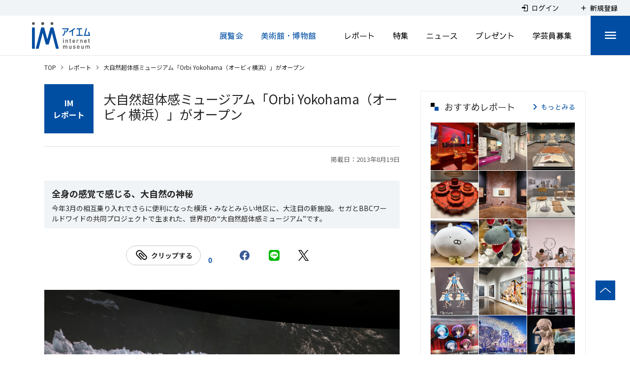

--- FILE ---
content_type: text/html; charset=utf-8
request_url: https://www.google.com/recaptcha/api2/aframe
body_size: 270
content:
<!DOCTYPE HTML><html><head><meta http-equiv="content-type" content="text/html; charset=UTF-8"></head><body><script nonce="hHYX368mDZ6OrUCk7eN3ZQ">/** Anti-fraud and anti-abuse applications only. See google.com/recaptcha */ try{var clients={'sodar':'https://pagead2.googlesyndication.com/pagead/sodar?'};window.addEventListener("message",function(a){try{if(a.source===window.parent){var b=JSON.parse(a.data);var c=clients[b['id']];if(c){var d=document.createElement('img');d.src=c+b['params']+'&rc='+(localStorage.getItem("rc::a")?sessionStorage.getItem("rc::b"):"");window.document.body.appendChild(d);sessionStorage.setItem("rc::e",parseInt(sessionStorage.getItem("rc::e")||0)+1);localStorage.setItem("rc::h",'1764427452101');}}}catch(b){}});window.parent.postMessage("_grecaptcha_ready", "*");}catch(b){}</script></body></html>

--- FILE ---
content_type: application/javascript
request_url: https://www.museum.or.jp/_nuxt/a4a29c866b74c98dd6c0.js
body_size: 5588
content:
(window.webpackJsonp=window.webpackJsonp||[]).push([[2],{1080:function(t,e,i){"use strict";var a=i(829);i.n(a).a},1081:function(t,e,i){var a=i(9),n=i(142),o=i(371);e=a(!1);var c=n(o);e.push([t.i,".c-shareButtons[data-v-3f410459]{display:flex;margin-left:20px;padding-left:0}@media screen and (max-width:750px){.c-shareButtons[data-v-3f410459]{margin-top:15px;margin-left:0}}.c-shareButtons_item[data-v-3f410459]{width:60px;height:40px}.c-shareButtons_item_x_icon[data-v-3f410459]{width:22px;height:22px;background:url("+c+") no-repeat}.c-shareButtons_item>a[data-v-3f410459]{display:flex;align-items:center;justify-content:center;width:100%;height:100%}.c-shareButtons_item>a[data-v-3f410459]:hover{opacity:.7;text-decoration:none}.c-shareButtons_item>a>img[data-v-3f410459]{display:block}",""]),t.exports=e},1082:function(t,e,i){"use strict";var a=i(830);i.n(a).a},1083:function(t,e,i){(e=i(9)(!1)).push([t.i,'.c-reportItem[data-v-67a0e9c9]{width:100%;min-height:-webkit-fit-content;min-height:-moz-fit-content;min-height:fit-content;margin-top:40px;background-color:#f1f4f6;font-family:Noto Sans JP,sans-serif;font-weight:400}.c-reportItem_content[data-v-67a0e9c9]{flex-direction:column;padding:20px;font-weight:700}@media screen and (max-width:750px){.c-reportItem_content[data-v-67a0e9c9]{padding:15px}}.c-reportItem_content_title[data-v-67a0e9c9]{display:flex;width:100%}@media screen and (max-width:750px){.c-reportItem_content_title[data-v-67a0e9c9]{display:block}}.c-reportItem_content_title_type[data-v-67a0e9c9]{display:flex;flex-direction:column;justify-content:center;min-width:75px;max-width:75px;height:75px;margin-right:15px;background-color:#019297;color:#fff;font-size:16px}@media screen and (max-width:750px){.c-reportItem_content_title_type[data-v-67a0e9c9]{display:block;min-width:auto;max-width:100%;height:auto;margin:0 0 10px;padding:10px;font-size:0;line-height:1.2}}.c-reportItem_content_title_type_lable[data-v-67a0e9c9]{display:flex;flex-wrap:wrap;justify-content:center;font-weight:700}@media screen and (max-width:750px){.c-reportItem_content_title_type_lable[data-v-67a0e9c9]{display:inline;font-size:14px}}.c-reportItem_content_title_type.is-imReport[data-v-67a0e9c9]{background-color:#004ea2}.c-reportItem_content_title_lable[data-v-67a0e9c9]{display:flex;flex:1;align-items:center;margin-top:-3px}@media screen and (max-width:750px){.c-reportItem_content_title_lable[data-v-67a0e9c9]{margin:20px 0;font-size:18px}}.c-reportItem_content_title_lable>a[data-v-67a0e9c9]{color:#252525;font-size:20px;font-weight:700;line-height:1.4}.c-reportItem_content_image[data-v-67a0e9c9]{display:flex;flex-direction:row;justify-content:space-between;width:100%;margin-top:13px}.c-reportItem_content_image_left[data-v-67a0e9c9]{width:63%}@media screen and (max-width:750px){.c-reportItem_content_image_left[data-v-67a0e9c9]{width:100%}}@media screen and (max-width:374px){.c-reportItem_content_image_left[data-v-67a0e9c9]{width:58%}}.c-reportItem_content_image_right[data-v-67a0e9c9]{display:flex;flex-direction:column;justify-content:space-between;width:37%;padding-left:10px}@media screen and (max-width:750px){.c-reportItem_content_image_right[data-v-67a0e9c9]{display:none}}@media screen and (max-width:374px){.c-reportItem_content_image_right[data-v-67a0e9c9]{width:42%}}.c-reportItem_content_image_right_high[data-v-67a0e9c9],.c-reportItem_content_image_right_high_img[data-v-67a0e9c9]{width:100%}.c-reportItem_content_image_right_low[data-v-67a0e9c9]{display:flex;flex-direction:column;align-items:center;width:100%}.c-reportItem_content_image_right_low_clip[data-v-67a0e9c9]{margin-left:36px}.c-reportItem_content_image_right_low_sbutton[data-v-67a0e9c9]{margin-top:10px;margin-left:-20px}.c-reportItem_content_comment[data-v-67a0e9c9]{display:flex;width:100%;margin-top:13px;color:#252525;font-size:14px;font-weight:400;line-height:1.444}.c-reportItem_content_comment_html[data-v-67a0e9c9]{width:100%}.c-reportItem_content_comment_html_im_title[data-v-67a0e9c9]{font-family:Noto Sans JP,sans-serif;font-size:18px;font-weight:500;font-weight:700;line-height:1.333}.c-reportItem_content_comment_html_im_panel_new[data-v-67a0e9c9]{padding:0}.c-reportItem_content_comment_html_im_panel_new_description[data-v-67a0e9c9]{position:relative;margin:0 0 10px;font-family:Noto Sans JP,sans-serif;font-size:15px;line-height:1.3}.c-reportItem_content_comment_html_im_panel_new_description_iconWrap[data-v-67a0e9c9]{position:absolute}.c-reportItem_content_comment_html_im_panel_new_description_icon[data-v-67a0e9c9]{color:#004ea2}.c-reportItem_content_comment_html_im_panel_new_description_text[data-v-67a0e9c9]{padding-left:24px}.c-reportItem_content_comment_html_im_panel_old[data-v-67a0e9c9]{padding:8px 0 0;line-height:1.5}.c-reportItem_content_comment_html_area_panel[data-v-67a0e9c9]{line-height:1.5}.c-reportItem_content_comment_typeBold[data-v-67a0e9c9]{position:relative}.c-reportItem_content_comment_typeBold_title[data-v-67a0e9c9]{font-size:18px;font-weight:700}@media screen and (max-width:750px){.c-reportItem_content_comment_typeBold_title[data-v-67a0e9c9]{font-size:16px}}.c-reportItem_content_comment_typeBold_listLable[data-v-67a0e9c9]{margin-left:14px;line-height:1.7143}.c-reportItem_content_comment_typeBold_listLable_layoutSpace[data-v-67a0e9c9]{width:100%;height:12px}.c-reportItem_content_comment_typeBold_listLable_lable[data-v-67a0e9c9]{font-weight:700}.c-reportItem_content_comment_typeBold_listLable_lable[data-v-67a0e9c9]:before{content:" •";position:absolute;left:5px}.c-reportItem_content_comment_link[data-v-67a0e9c9]{display:flex;justify-content:flex-end;width:100%;margin-top:15px}@media screen and (min-width:751px){.c-reportItem_content_comment_link[data-v-67a0e9c9]{display:none}}.c-reportItem_content_table[data-v-67a0e9c9]{width:680px;margin-top:13px;margin-bottom:2px;table-layout:fixed;border-collapse:collapse;background-color:#fff;font-size:14px;font-weight:500;line-height:1.714}@media screen and (max-width:750px){.c-reportItem_content_table[data-v-67a0e9c9]{width:100%}}.c-reportItem_content_table tr td[data-v-67a0e9c9]{height:40px;padding-left:20px;border:1px solid #ebebeb;vertical-align:middle}@media screen and (max-width:750px){.c-reportItem_content_table tr td[data-v-67a0e9c9]{height:auto;padding:10px}}@media screen and (max-width:750px){.c-reportItem_content_table tr td[data-v-67a0e9c9]:first-of-type{width:70px}}.c-reportItem_content_table_colFirst[data-v-67a0e9c9]{width:120px;background-color:#e7e7e7;font-weight:700}.c-reportItem_content_table_city[data-v-67a0e9c9]{color:#004ea2}.c-reportItem_content_table_status[data-v-67a0e9c9]{display:flex;align-items:center}@media screen and (max-width:750px){.c-reportItem_content_table_status[data-v-67a0e9c9]{flex-wrap:wrap}}.c-reportItem_content_table_status_duration[data-v-67a0e9c9]{font-family:Noto Sans JP,sans-serif;font-size:14px}@media screen and (max-width:750px){.c-reportItem_content_table_status_duration[data-v-67a0e9c9]{flex-basis:100%;margin-bottom:5px}}.c-reportItem_content_table_status_event[data-v-67a0e9c9]{font-size:14px}.c-reportItem_content_table_status_border[data-v-67a0e9c9]{position:relative;flex:0 0 18px;width:18px!important;height:18px!important;margin-left:10px;border:1px solid #ebebeb;border-radius:50%}@media screen and (max-width:750px){.c-reportItem_content_table_status_border[data-v-67a0e9c9]{margin-left:0}}.c-reportItem_content_table_status_border_circle[data-v-67a0e9c9]{position:absolute;top:50%;left:50%;width:8px;height:8px;transform:translate(-50%,-50%);border-radius:50%}.c-reportItem_content_low[data-v-67a0e9c9]{width:100%;margin-top:15px}@media screen and (max-width:750px){.c-reportItem_content_low[data-v-67a0e9c9]{display:none}}.c-reportItem_content_low_button[data-v-67a0e9c9]{display:flex;flex:0 0 auto;align-items:center;justify-content:center;width:100%;height:42px;margin:0 0 0 auto;transition:.3s;border:1px solid #014da3;background-color:#014da3;color:#fff;text-decoration:none;cursor:pointer}@media screen and (max-width:750px){.c-reportItem_content_low_button[data-v-67a0e9c9]{width:100%;max-width:189px}}@media screen and (max-width:374px){.c-reportItem_content_low_button[data-v-67a0e9c9]{width:100%;max-width:189px}}.c-reportItem_content_low_button[data-v-67a0e9c9]:hover{opacity:.7}.c-reportItem_content_low_button_icon[data-v-67a0e9c9]{color:#004ea2;font-weight:700}.c-reportItem_content_low_button_text[data-v-67a0e9c9]{color:#fff;font-size:14px;font-weight:700;line-height:2.286}',""]),t.exports=e},677:function(t,e,i){"use strict";var a={props:{mode:{type:Boolean,default:!1},article:{type:String,required:!0},slug:{type:String,required:!0},count:{default:0},mypage:{type:Boolean,default:!1},dspcnt:{type:Boolean,default:!1}},computed:{isClip:function(){var t=this.$store.state.user.clipIdHash[this.article];return!(!t||!t[this.slug])}},methods:{onClickClip:function(){this.$isLogin()?this.isClip?this.$store.dispatch("user/removeClip",{article:this.article,slug:this.slug}):this.$store.dispatch("user/addClip",{article:this.article,slug:this.slug}):(this.$store.dispatch("user/setLoginRedirect",{name:this.article}),this.$router.push({name:"login"}))}}},n=(i(719),i(7)),o=i(19),c=i.n(o),s=i(250),r=Object(n.a)(a,(function(){var t=this,e=t.$createElement,i=t._self._c||e;return i("div",{staticClass:"c-container",class:{"is-clip":t.isClip,"is-mypage":t.mypage}},[t.mode?i("div",[i("button",{staticClass:"c-container_detail_clip",on:{click:t.onClickClip}},[i("v-icon",{staticClass:"c-container_detail_clip_icon"},[t._v("\n        mdi-attachment\n      ")]),t._v(" "),t.isClip?i("div",{staticClass:"c-container_detail_clip_label"},[t._v("\n        クリップしない\n      ")]):i("div",{staticClass:"c-container_detail_clip_label"},[t._v("\n        クリップする\n      ")])],1)]):i("div",[i("button",{staticClass:"c-container_list_clip",on:{click:t.onClickClip}},[i("v-icon",[t._v("\n        mdi-attachment\n      ")])],1)]),t._v(" "),!t.mode&&!t.mypage||t.dspcnt?i("div",{staticClass:"c-container_number"},[t._v("\n    "+t._s(t.count)+"\n  ")]):t._e()])}),[],!1,null,"1a887bd4",null);e.a=r.exports;c()(r,{VIcon:s.a})},682:function(t,e,i){var a=i(720);"string"==typeof a&&(a=[[t.i,a,""]]),a.locals&&(t.exports=a.locals);(0,i(10).default)("0c879372",a,!0,{sourceMap:!1})},703:function(t,e,i){t.exports=i.p+"img/logo-social-line.17cda34.png"},719:function(t,e,i){"use strict";var a=i(682);i.n(a).a},720:function(t,e,i){(e=i(9)(!1)).push([t.i,".c-container[data-v-1a887bd4]{display:flex;z-index:2;align-items:flex-end}.c-container_list_clip[data-v-1a887bd4]{width:40px;height:40px;border:1px solid #e6e9ec;border-radius:50%;background-color:#fff}@media screen and (max-width:750px){.c-container_list_clip[data-v-1a887bd4]{width:35px;height:35px}}.c-container_list_clip .v-icon[data-v-1a887bd4]{padding:0;transform:scaleX(-1) rotate(135deg);color:#252525!important;font-size:29px}.c-container_list_clip[data-v-1a887bd4]:hover{opacity:.8}.c-container_detail_clip[data-v-1a887bd4]{display:flex;align-items:center;justify-content:center;width:152px;height:40px;border:1px solid #c5c6c7;border-radius:50px;background-color:#fff;font-size:14px;letter-spacing:normal}.c-container_detail_clip[data-v-1a887bd4]:hover{opacity:.7}.c-container_detail_clip_label[data-v-1a887bd4]{font-weight:700}@media screen and (max-width:750px){.c-container_detail_clip[data-v-1a887bd4]{margin:0}}.c-container_detail_clip_icon[data-v-1a887bd4]{margin-right:5px;transform:rotate(45deg);color:#000;font-size:30px}.c-container.is-mypage .c-container_list_clip[data-v-1a887bd4]{width:30px;height:30px;border:none}.c-container.is-mypage .c-container_list_clip .v-icon[data-v-1a887bd4]{font-size:21px}.c-container.is-clip .c-container_list_clip[data-v-1a887bd4]{background-color:#014da3}.c-container.is-clip .c-container_list_clip .v-icon[data-v-1a887bd4]{color:#fff!important;font-size:21px}.c-container.is-clip .c-container_detail_clip[data-v-1a887bd4]{background-color:#014da3;color:#fff;font-size:12px}.c-container.is-clip .c-container_detail_clip_icon[data-v-1a887bd4]{color:#fff!important;font-size:21px}.c-container_number[data-v-1a887bd4]{width:39px;color:#004ea2;font-size:14px;font-weight:700;text-align:center}",""]),t.exports=e},728:function(t,e,i){"use strict";i(38);var a={props:{title:String,default:""},data:function(){return{logoSocialLine:i(703)}},computed:{url:function(){return this.$makeFullPath(this.$route)},fixedTitle:function(){return encodeURIComponent(this.title)},fixedContent:function(){return encodeURIComponent("".concat(this.title," ").concat(this.url))},twitterUrl:function(){return"https://twitter.com/intent/tweet?url=".concat(this.url,"&text=").concat(this.fixedTitle)},facebookUrl:function(){return"https://www.facebook.com/sharer/sharer.php?u=".concat(this.url,"&t=").concat(this.fixedTitle)},lineUrl:function(){return"http://line.me/R/msg/text/?".concat(this.fixedContent)}}},n=(i(1080),i(7)),o=i(19),c=i.n(o),s=i(250),r=Object(n.a)(a,(function(){var t=this.$createElement,e=this._self._c||t;return e("ul",{staticClass:"c-shareButtons"},[e("li",{staticClass:"c-shareButtons_item l-blank-icon-none"},[e("a",{staticClass:"fb-share-button",attrs:{href:this.facebookUrl,target:"_blank",title:"facebook-share","data-layout":"button_count"}},[e("v-icon",{attrs:{color:"#3b5998"}},[this._v("\n        mdi-facebook\n      ")])],1)]),this._v(" "),e("li",{staticClass:"c-shareButtons_item l-blank-icon-none"},[e("a",{staticClass:"line-share-button",attrs:{href:this.lineUrl,target:"_blank",title:"line-send"}},[e("img",{staticClass:"image",attrs:{src:this.logoSocialLine}})])]),this._v(" "),e("li",{staticClass:"c-shareButtons_item l-blank-icon-none"},[e("a",{staticClass:"x-share-button",attrs:{href:this.twitterUrl,target:"_blank",title:"x-tweet","data-show-count":"false","data-lang":"ja"}},[e("i",{staticClass:"c-shareButtons_item_x_icon"})])])])}),[],!1,null,"3f410459",null);e.a=r.exports;c()(r,{VIcon:s.a})},782:function(t,e,i){"use strict";i(88);var a=i(677),n=i(728),o={name:"MuseumItem",components:{Clip:a.a,ShareButtons:n.a},props:{item:{type:Object,required:!0},fromname:{type:String,default:null},objects:{default:null,type:Array}},data:function(){return{aThreeLineContent:null,sMuseumArticleSlug:null,sVenue:null,sPeriodLabel:null,sPeriodRemain:null,sRelateImg:null,sReportEventTitle:""}},computed:{isImReport:function(){return!!this.item.custom&&"1"===this.item.custom.is_im_report},linkTo:function(){return this.fromname?{name:"report-slug",params:{slug:this.item.article_slug},query:{fromname:this.fromname}}:{name:"report-slug",params:{slug:this.item.article_slug}}}},created:function(){var t=this.$getArticleRelationsSingle(this.item,"event",null);if(this.sVenue||(this.item&&this.item.custom&&this.item.custom.kaijo?this.sVenue=this.item.custom.kaijo:t&&(this.sVenue=this.$getEventVenue(t,!1),this.$isEventVenueMuseum(t)&&(this.sMuseumArticleSlug||(this.sMuseumArticleSlug=this.$getEventMuseumArticleSlug(t))))),this.sPeriodLabel||(this.item&&this.item.custom&&this.item.custom.kikan?(this.sPeriodLabel=this.item.custom.kikan,t&&(this.sPeriodRemain=this.$getEventPeriodRemain(t))):t&&(this.sPeriodLabel=this.$getEventPeriodLabel(t),this.sPeriodRemain=this.$getEventPeriodRemain(t))),!this.sReportEventTitle&&this.item&&this.item.custom&&this.item.custom.event_article_slug){var e=this.item.custom.event_article_slug;if(this.item.relations&&this.item.relations.length>0){var i=this.item.relations.find((function(t){return t.article&&"event"===t.article.article_type_slug&&t.article.article_slug===e}));i&&(this.sReportEventTitle=i.article.title||"")}}if(!this.aThreeLineContent&&this.item&&this.item.custom&&this.isImReport&&(this.aThreeLineContent=[],this.addThreeLineContent(this.item.custom.heading1,this.aThreeLineContent),this.addThreeLineContent(this.item.custom.heading2,this.aThreeLineContent),this.addThreeLineContent(this.item.custom.heading3,this.aThreeLineContent)),!this.sRelateImg&&this.item&&this.item.custom&&this.item.custom.picture2&&this.objects){var a=this.$getArticleObjects(this.item.custom.picture2,this.objects);null!=a&&(this.sRelateImg=this.$getArticleEyeCatchImageURL(a,1===this.item.is_old?null:"l"))}},methods:{addThreeLineContent:function(t,e){t&&e.push(t)}}},c=(i(1082),i(7)),s=i(19),r=i.n(s),l=i(250),m=i(365),_=Object(c.a)(o,(function(){var t=this,e=t.$createElement,i=t._self._c||e;return i("div",{staticClass:"c-reportItem"},[i("div",{staticClass:"c-reportItem_content"},[i("div",{staticClass:"c-reportItem_content_title"},[i("div",{staticClass:"c-reportItem_content_title_type",class:{"is-imReport":t.isImReport}},[i("label",{staticClass:"c-reportItem_content_title_type_lable",domProps:{textContent:t._s(t.isImReport?"IM":"読者")}}),t._v(" "),i("label",{staticClass:"c-reportItem_content_title_type_lable"},[t._v("レポート")])]),t._v(" "),i("div",{staticClass:"c-reportItem_content_title_lable"},[i("nuxt-link",{staticClass:"c-clampLines is-clampline3",attrs:{to:t.linkTo}},[t._v("\n          "+t._s(t.item.title)+"\n        ")])],1)]),t._v(" "),i("div",{staticClass:"c-reportItem_content_image"},[i("div",{staticClass:"c-reportItem_content_image_left"},[i("nuxt-link",{staticClass:"u-hoverZoom",attrs:{to:t.linkTo}},[i("v-img",{class:{"is-noImage":!t.$isArticleEyeCatchImageURL(t.item.eye_catch_image_object)},attrs:{src:t.$getArticleEyeCatchImageURL(t.item.eye_catch_image_object),alt:t.item.title,"aspect-ratio":t.$getConst().imageAspectRatio.report,cover:""}})],1)],1),t._v(" "),i("div",{staticClass:"c-reportItem_content_image_right"},[i("div",{staticClass:"c-reportItem_content_image_right_high"},[i("nuxt-link",{staticClass:"u-hoverZoom",attrs:{to:t.linkTo}},[t.sRelateImg?i("v-img",{staticClass:"c-reportItem_content_image_right_high_img",attrs:{src:t.sRelateImg,"aspect-ratio":t.$getConst().imageAspectRatio.reportSecond,contain:""}}):t._e()],1)],1),t._v(" "),i("div",{staticClass:"c-reportItem_content_image_right_low"},[i("div",{staticClass:"c-reportItem_content_image_right_low_clip"},[i("Clip",{attrs:{mode:!0,dspcnt:!0,article:t.item.article_type_slug,slug:t.item.article_slug,count:t.item.user_favorite_count}})],1),t._v(" "),i("div",{staticClass:"c-reportItem_content_image_right_low_sbutton"},[i("ShareButtons")],1)])])]),t._v(" "),i("div",{staticClass:"c-reportItem_content_comment"},[i("div",{staticClass:"c-reportItem_content_comment_html"},[t.isImReport?[t.$isArticleOld(t.item)?i("div",{staticClass:"c-reportItem_content_comment_html_im"},[t.item&&t.item.custom&&t.item.custom.main_title?i("div",{staticClass:"c-reportItem_content_comment_html_im_title c-clampLines is-clampline1"},[t._v("\n              "+t._s(t.item.custom.main_title)+"\n            ")]):t._e(),t._v(" "),t.item&&t.item.custom&&t.item.custom.sub_title?i("div",{staticClass:"c-reportItem_content_comment_html_im_panel_old"},[i("div",{staticClass:"c-clampLines is-clampline6",domProps:{innerHTML:t._s(t.$decodeHtmlEntities(t.item.custom.sub_title))}})]):t._e()]):!t.$isArticleOld(t.item)&&t.aThreeLineContent.length>0?i("div",{staticClass:"c-reportItem_content_comment_html_im"},[i("div",{staticClass:"c-reportItem_content_comment_html_im_panel_new"},t._l(t.aThreeLineContent,(function(e,a){return i("div",{key:a,staticClass:"c-reportItem_content_comment_html_im_panel_new_description"},[i("div",{staticClass:"c-reportItem_content_comment_html_im_panel_new_description_iconWrap"},[i("v-icon",{staticClass:"c-reportItem_content_comment_html_im_panel_new_description_icon"},[t._v("\n                    mdi-square-medium\n                  ")])],1),t._v(" "),i("div",{staticClass:"c-reportItem_content_comment_html_im_panel_new_description_text c-clampLines is-clampline2"},[t._v("\n                  "+t._s(e)+"\n                ")])])})),0)]):t._e()]:[t.item&&t.item.custom&&t.item.custom.excerpt?i("div",{staticClass:"c-reportItem_content_comment_html_area_panel c-clampLines is-clampline7",domProps:{innerHTML:t._s(t.$trimEnter(t.item.custom.excerpt))}}):t._e()],t._v(" "),i("div",{staticClass:"c-reportItem_content_comment_link"},[i("ArrowLink",{attrs:{to:{name:"report-slug",params:{slug:t.item.article_slug}},label:"レポートを読む",bold:""}})],1)],2)]),t._v(" "),t.sVenue||t.sPeriodLabel||t.sPeriodRemain?i("table",{staticClass:"c-reportItem_content_table"},[i("tbody",[""!=t.sReportEventTitle?i("tr",[i("td",{staticClass:"c-reportItem_content_table_colFirst"},[t._v("\n            展覧会\n          ")]),t._v(" "),i("td",[t._v("\n            "+t._s(t.sReportEventTitle)+"\n          ")])]):t._e(),t._v(" "),t.sVenue?i("tr",[i("td",{staticClass:"c-reportItem_content_table_colFirst"},[t._v("\n            会場\n          ")]),t._v(" "),i("td",[t.sMuseumArticleSlug?i("nuxt-link",{staticClass:"c-reportItem_content_table_city",attrs:{to:{name:"museum-slug",params:{slug:t.sMuseumArticleSlug}}}},[i("div",{domProps:{innerHTML:t._s(t.sVenue)}})]):i("div",{domProps:{innerHTML:t._s(t.sVenue)}})],1)]):t._e(),t._v(" "),t.sPeriodLabel||t.sPeriodRemain?i("tr",[i("td",{staticClass:"c-reportItem_content_table_colFirst"},[t._v("\n            会期\n          ")]),t._v(" "),i("td",[t.sPeriodLabel?i("div",{staticClass:"c-reportItem_content_table_status_duration"},[t._v("\n              "+t._s(t.sPeriodLabel)+"\n            ")]):t._e(),t._v(" "),t.sPeriodRemain?i("div",{staticClass:"c-reportItem_content_table_status_event",style:{color:t.sPeriodRemain.color}},[t._v("\n              "+t._s(t.sPeriodRemain.label)+"\n            ")]):t._e()])]):t._e()])]):t._e(),t._v(" "),i("div",{staticClass:"c-reportItem_content_low"},[i("nuxt-link",{attrs:{to:{name:"report-slug",params:{slug:t.item.article_slug}}}},[i("div",{staticClass:"c-reportItem_content_low_button"},[i("div",{staticClass:"c-reportItem_content_low_button_text"},[t._v("\n            レポートを見る\n          ")])])])],1)])])}),[],!1,null,"67a0e9c9",null);e.a=_.exports;r()(_,{VIcon:l.a,VImg:m.a})},829:function(t,e,i){var a=i(1081);"string"==typeof a&&(a=[[t.i,a,""]]),a.locals&&(t.exports=a.locals);(0,i(10).default)("8e678a5e",a,!0,{sourceMap:!1})},830:function(t,e,i){var a=i(1083);"string"==typeof a&&(a=[[t.i,a,""]]),a.locals&&(t.exports=a.locals);(0,i(10).default)("6ac979d8",a,!0,{sourceMap:!1})}}]);

--- FILE ---
content_type: application/javascript
request_url: https://www.museum.or.jp/_nuxt/59b0173509a94144263a.js
body_size: 153226
content:
/*! For license information please see LICENSES */
(window.webpackJsonp=window.webpackJsonp||[]).push([[83],[function(t,i,n){"use strict";n.d(i,"b",(function(){return r})),n.d(i,"a",(function(){return e})),n.d(i,"d",(function(){return o})),n.d(i,"f",(function(){return p})),n.d(i,"c",(function(){return l})),n.d(i,"e",(function(){return c}));var a=function(t,i){return(a=Object.setPrototypeOf||{__proto__:[]}instanceof Array&&function(t,i){t.__proto__=i}||function(t,i){for(var n in i)i.hasOwnProperty(n)&&(t[n]=i[n])})(t,i)};function r(t,i){function n(){this.constructor=t}a(t,i),t.prototype=null===i?Object.create(i):(n.prototype=i.prototype,new n)}var e=function(){return(e=Object.assign||function(t){for(var i,n=1,a=arguments.length;n<a;n++)for(var r in i=arguments[n])Object.prototype.hasOwnProperty.call(i,r)&&(t[r]=i[r]);return t}).apply(this,arguments)};function o(t,i){var n={};for(var a in t)Object.prototype.hasOwnProperty.call(t,a)&&i.indexOf(a)<0&&(n[a]=t[a]);if(null!=t&&"function"==typeof Object.getOwnPropertySymbols){var r=0;for(a=Object.getOwnPropertySymbols(t);r<a.length;r++)i.indexOf(a[r])<0&&Object.prototype.propertyIsEnumerable.call(t,a[r])&&(n[a[r]]=t[a[r]])}return n}function p(t){var i="function"==typeof Symbol&&Symbol.iterator,n=i&&t[i],a=0;if(n)return n.call(t);if(t&&"number"==typeof t.length)return{next:function(){return t&&a>=t.length&&(t=void 0),{value:t&&t[a++],done:!t}}};throw new TypeError(i?"Object is not iterable.":"Symbol.iterator is not defined.")}function l(t,i){var n="function"==typeof Symbol&&t[Symbol.iterator];if(!n)return t;var a,r,e=n.call(t),o=[];try{for(;(void 0===i||i-- >0)&&!(a=e.next()).done;)o.push(a.value)}catch(t){r={error:t}}finally{try{a&&!a.done&&(n=e.return)&&n.call(e)}finally{if(r)throw r.error}}return o}function c(){for(var t=[],i=0;i<arguments.length;i++)t=t.concat(l(arguments[i]));return t}},,,function(t,i,n){"use strict";n.d(i,"h",(function(){return e})),n.d(i,"a",(function(){return o})),n.d(i,"b",(function(){return c})),n.d(i,"l",(function(){return s})),n.d(i,"i",(function(){return m})),n.d(i,"m",(function(){return d})),n.d(i,"n",(function(){return g})),n.d(i,"g",(function(){return f})),n.d(i,"q",(function(){return u})),n.d(i,"j",(function(){return h})),n.d(i,"k",(function(){return x})),n.d(i,"f",(function(){return b})),n.d(i,"r",(function(){return y})),n.d(i,"s",(function(){return w})),n.d(i,"w",(function(){return O})),n.d(i,"t",(function(){return k})),n.d(i,"c",(function(){return S})),n.d(i,"y",(function(){return E})),n.d(i,"z",(function(){return C})),n.d(i,"p",(function(){return L})),n.d(i,"x",(function(){return A})),n.d(i,"o",(function(){return $})),n.d(i,"e",(function(){return T})),n.d(i,"v",(function(){return D})),n.d(i,"d",(function(){return P})),n.d(i,"u",(function(){return M}));n(16),n(38),n(238),n(373),n(20),n(14),n(76),n(107),n(65),n(208),n(61),n(72),n(32),n(28),n(239),n(305),n(21),n(22),n(17),n(24),n(29),n(37),n(51),n(149),n(48),n(50),n(99),n(92),n(15),n(53),n(40);var a=n(39),r=(n(4),n(2));function e(t){var i=arguments.length>1&&void 0!==arguments[1]?arguments[1]:"div",n=arguments.length>2?arguments[2]:void 0;return r.a.extend({name:n||t.replace(/__/g,"-"),functional:!0,render:function(n,a){var r=a.data,e=a.children;return r.staticClass="".concat(t," ").concat(r.staticClass||"").trim(),n(i,r,e)}})}function o(t,i,n){var a=arguments.length>3&&void 0!==arguments[3]&&arguments[3],r=function r(e){n(e),t.removeEventListener(i,r,a)};t.addEventListener(i,r,a)}var p=!1;try{if("undefined"!=typeof window){var l=Object.defineProperty({},"passive",{get:function(){p=!0}});window.addEventListener("testListener",l,l),window.removeEventListener("testListener",l,l)}}catch(t){}function c(t,i,n,a){t.addEventListener(i,n,!!p&&a)}function s(t,i,n){var a=i.length-1;if(a<0)return void 0===t?n:t;for(var r=0;r<a;r++){if(null==t)return n;t=t[i[r]]}return null==t||void 0===t[i[a]]?n:t[i[a]]}function m(t,i){if(t===i)return!0;if(t instanceof Date&&i instanceof Date&&t.getTime()!==i.getTime())return!1;if(t!==Object(t)||i!==Object(i))return!1;var n=Object.keys(t);return n.length===Object.keys(i).length&&n.every((function(n){return m(t[n],i[n])}))}function d(t,i,n){return null!=t&&i&&"string"==typeof i?void 0!==t[i]?t[i]:s(t,(i=(i=i.replace(/\[(\w+)\]/g,".$1")).replace(/^\./,"")).split("."),n):n}function g(t,i,n){if(null==i)return void 0===t?n:t;if(t!==Object(t))return void 0===n?t:n;if("string"==typeof i)return d(t,i,n);if(Array.isArray(i))return s(t,i,n);if("function"!=typeof i)return n;var a=i(t,n);return void 0===a?n:a}function f(t){return Array.from({length:t},(function(t,i){return i}))}function u(t){if(!t||t.nodeType!==Node.ELEMENT_NODE)return 0;var i=+window.getComputedStyle(t).getPropertyValue("z-index");return i||u(t.parentNode)}var v={"&":"&amp;","<":"&lt;",">":"&gt;"};function h(t){return t.replace(/[&<>]/g,(function(t){return v[t]||t}))}function x(t,i){for(var n={},a=0;a<i.length;a++){var r=i[a];void 0!==t[r]&&(n[r]=t[r])}return n}function b(t){var i=arguments.length>1&&void 0!==arguments[1]?arguments[1]:"px";return null==t||""===t?void 0:isNaN(+t)?String(t):"".concat(Number(t)).concat(i)}function y(t){return(t||"").replace(/([a-z])([A-Z])/g,"$1-$2").toLowerCase()}function _(t){return null!==t&&"object"===Object(a.a)(t)}var w=Object.freeze({enter:13,tab:9,delete:46,esc:27,space:32,up:38,down:40,left:37,right:39,end:35,home:36,del:46,backspace:8,insert:45,pageup:33,pagedown:34});function O(t,i){return i.startsWith("$")?d(t,"$vuetify.icons.values.".concat(i.split("$").pop().split(".").pop()),i):i}function k(t){return Object.keys(t)}var j=/-(\w)/g,S=function(t){return t.replace(j,(function(t,i){return i?i.toUpperCase():""}))};function E(t){return t.charAt(0).toUpperCase()+t.slice(1)}function C(t){return null!=t?Array.isArray(t)?t:[t]:[]}function L(t,i,n){return t.$slots[i]&&t.$scopedSlots[i]&&t.$scopedSlots[i].name?n?"v-slot":"scoped":t.$slots[i]?"normal":t.$scopedSlots[i]?"scoped":void 0}function A(t,i){var n=!1;return function(){if(!n)return n=!0,setTimeout((function(){return n=!1}),i),t.apply(void 0,arguments)}}function $(t){var i=arguments.length>1&&void 0!==arguments[1]?arguments[1]:"default",n=arguments.length>2?arguments[2]:void 0,a=arguments.length>3&&void 0!==arguments[3]&&arguments[3];return t.$scopedSlots[i]?t.$scopedSlots[i](n instanceof Function?n():n):!t.$slots[i]||n&&!a?void 0:t.$slots[i]}function T(t){var i=arguments.length>1&&void 0!==arguments[1]?arguments[1]:0,n=arguments.length>2&&void 0!==arguments[2]?arguments[2]:1;return Math.max(i,Math.min(n,t))}function D(t,i){var n=arguments.length>2&&void 0!==arguments[2]?arguments[2]:"0";return t+n.repeat(Math.max(0,i-t.length))}function P(t){for(var i=arguments.length>1&&void 0!==arguments[1]?arguments[1]:1,n=[],a=0;a<t.length;)n.push(t.substr(a,i)),a+=i;return n}function M(){var t=arguments.length>0&&void 0!==arguments[0]?arguments[0]:{},i=arguments.length>1&&void 0!==arguments[1]?arguments[1]:{};for(var n in i){var a=t[n],r=i[n];_(a)&&_(r)?t[n]=M(a,r):t[n]=r}return t}},,function(t,i,n){"use strict";var a=n(638),r=n(639);function e(){this.protocol=null,this.slashes=null,this.auth=null,this.host=null,this.port=null,this.hostname=null,this.hash=null,this.search=null,this.query=null,this.pathname=null,this.path=null,this.href=null}i.parse=b,i.resolve=function(t,i){return b(t,!1,!0).resolve(i)},i.resolveObject=function(t,i){return t?b(t,!1,!0).resolveObject(i):i},i.format=function(t){r.isString(t)&&(t=b(t));return t instanceof e?t.format():e.prototype.format.call(t)},i.Url=e;var o=/^([a-z0-9.+-]+:)/i,p=/:[0-9]*$/,l=/^(\/\/?(?!\/)[^\?\s]*)(\?[^\s]*)?$/,c=["{","}","|","\\","^","`"].concat(["<",">",'"',"`"," ","\r","\n","\t"]),s=["'"].concat(c),m=["%","/","?",";","#"].concat(s),d=["/","?","#"],g=/^[+a-z0-9A-Z_-]{0,63}$/,f=/^([+a-z0-9A-Z_-]{0,63})(.*)$/,u={javascript:!0,"javascript:":!0},v={javascript:!0,"javascript:":!0},h={http:!0,https:!0,ftp:!0,gopher:!0,file:!0,"http:":!0,"https:":!0,"ftp:":!0,"gopher:":!0,"file:":!0},x=n(640);function b(t,i,n){if(t&&r.isObject(t)&&t instanceof e)return t;var a=new e;return a.parse(t,i,n),a}e.prototype.parse=function(t,i,n){if(!r.isString(t))throw new TypeError("Parameter 'url' must be a string, not "+typeof t);var e=t.indexOf("?"),p=-1!==e&&e<t.indexOf("#")?"?":"#",c=t.split(p);c[0]=c[0].replace(/\\/g,"/");var b=t=c.join(p);if(b=b.trim(),!n&&1===t.split("#").length){var y=l.exec(b);if(y)return this.path=b,this.href=b,this.pathname=y[1],y[2]?(this.search=y[2],this.query=i?x.parse(this.search.substr(1)):this.search.substr(1)):i&&(this.search="",this.query={}),this}var _=o.exec(b);if(_){var w=(_=_[0]).toLowerCase();this.protocol=w,b=b.substr(_.length)}if(n||_||b.match(/^\/\/[^@\/]+@[^@\/]+/)){var O="//"===b.substr(0,2);!O||_&&v[_]||(b=b.substr(2),this.slashes=!0)}if(!v[_]&&(O||_&&!h[_])){for(var k,j,S=-1,E=0;E<d.length;E++){-1!==(C=b.indexOf(d[E]))&&(-1===S||C<S)&&(S=C)}-1!==(j=-1===S?b.lastIndexOf("@"):b.lastIndexOf("@",S))&&(k=b.slice(0,j),b=b.slice(j+1),this.auth=decodeURIComponent(k)),S=-1;for(E=0;E<m.length;E++){var C;-1!==(C=b.indexOf(m[E]))&&(-1===S||C<S)&&(S=C)}-1===S&&(S=b.length),this.host=b.slice(0,S),b=b.slice(S),this.parseHost(),this.hostname=this.hostname||"";var L="["===this.hostname[0]&&"]"===this.hostname[this.hostname.length-1];if(!L)for(var A=this.hostname.split(/\./),$=(E=0,A.length);E<$;E++){var T=A[E];if(T&&!T.match(g)){for(var D="",P=0,M=T.length;P<M;P++)T.charCodeAt(P)>127?D+="x":D+=T[P];if(!D.match(g)){var z=A.slice(0,E),R=A.slice(E+1),I=T.match(f);I&&(z.push(I[1]),R.unshift(I[2])),R.length&&(b="/"+R.join(".")+b),this.hostname=z.join(".");break}}}this.hostname.length>255?this.hostname="":this.hostname=this.hostname.toLowerCase(),L||(this.hostname=a.toASCII(this.hostname));var B=this.port?":"+this.port:"",N=this.hostname||"";this.host=N+B,this.href+=this.host,L&&(this.hostname=this.hostname.substr(1,this.hostname.length-2),"/"!==b[0]&&(b="/"+b))}if(!u[w])for(E=0,$=s.length;E<$;E++){var H=s[E];if(-1!==b.indexOf(H)){var V=encodeURIComponent(H);V===H&&(V=escape(H)),b=b.split(H).join(V)}}var F=b.indexOf("#");-1!==F&&(this.hash=b.substr(F),b=b.slice(0,F));var q=b.indexOf("?");if(-1!==q?(this.search=b.substr(q),this.query=b.substr(q+1),i&&(this.query=x.parse(this.query)),b=b.slice(0,q)):i&&(this.search="",this.query={}),b&&(this.pathname=b),h[w]&&this.hostname&&!this.pathname&&(this.pathname="/"),this.pathname||this.search){B=this.pathname||"";var U=this.search||"";this.path=B+U}return this.href=this.format(),this},e.prototype.format=function(){var t=this.auth||"";t&&(t=(t=encodeURIComponent(t)).replace(/%3A/i,":"),t+="@");var i=this.protocol||"",n=this.pathname||"",a=this.hash||"",e=!1,o="";this.host?e=t+this.host:this.hostname&&(e=t+(-1===this.hostname.indexOf(":")?this.hostname:"["+this.hostname+"]"),this.port&&(e+=":"+this.port)),this.query&&r.isObject(this.query)&&Object.keys(this.query).length&&(o=x.stringify(this.query));var p=this.search||o&&"?"+o||"";return i&&":"!==i.substr(-1)&&(i+=":"),this.slashes||(!i||h[i])&&!1!==e?(e="//"+(e||""),n&&"/"!==n.charAt(0)&&(n="/"+n)):e||(e=""),a&&"#"!==a.charAt(0)&&(a="#"+a),p&&"?"!==p.charAt(0)&&(p="?"+p),i+e+(n=n.replace(/[?#]/g,(function(t){return encodeURIComponent(t)})))+(p=p.replace("#","%23"))+a},e.prototype.resolve=function(t){return this.resolveObject(b(t,!1,!0)).format()},e.prototype.resolveObject=function(t){if(r.isString(t)){var i=new e;i.parse(t,!1,!0),t=i}for(var n=new e,a=Object.keys(this),o=0;o<a.length;o++){var p=a[o];n[p]=this[p]}if(n.hash=t.hash,""===t.href)return n.href=n.format(),n;if(t.slashes&&!t.protocol){for(var l=Object.keys(t),c=0;c<l.length;c++){var s=l[c];"protocol"!==s&&(n[s]=t[s])}return h[n.protocol]&&n.hostname&&!n.pathname&&(n.path=n.pathname="/"),n.href=n.format(),n}if(t.protocol&&t.protocol!==n.protocol){if(!h[t.protocol]){for(var m=Object.keys(t),d=0;d<m.length;d++){var g=m[d];n[g]=t[g]}return n.href=n.format(),n}if(n.protocol=t.protocol,t.host||v[t.protocol])n.pathname=t.pathname;else{for(var f=(t.pathname||"").split("/");f.length&&!(t.host=f.shift()););t.host||(t.host=""),t.hostname||(t.hostname=""),""!==f[0]&&f.unshift(""),f.length<2&&f.unshift(""),n.pathname=f.join("/")}if(n.search=t.search,n.query=t.query,n.host=t.host||"",n.auth=t.auth,n.hostname=t.hostname||t.host,n.port=t.port,n.pathname||n.search){var u=n.pathname||"",x=n.search||"";n.path=u+x}return n.slashes=n.slashes||t.slashes,n.href=n.format(),n}var b=n.pathname&&"/"===n.pathname.charAt(0),y=t.host||t.pathname&&"/"===t.pathname.charAt(0),_=y||b||n.host&&t.pathname,w=_,O=n.pathname&&n.pathname.split("/")||[],k=(f=t.pathname&&t.pathname.split("/")||[],n.protocol&&!h[n.protocol]);if(k&&(n.hostname="",n.port=null,n.host&&(""===O[0]?O[0]=n.host:O.unshift(n.host)),n.host="",t.protocol&&(t.hostname=null,t.port=null,t.host&&(""===f[0]?f[0]=t.host:f.unshift(t.host)),t.host=null),_=_&&(""===f[0]||""===O[0])),y)n.host=t.host||""===t.host?t.host:n.host,n.hostname=t.hostname||""===t.hostname?t.hostname:n.hostname,n.search=t.search,n.query=t.query,O=f;else if(f.length)O||(O=[]),O.pop(),O=O.concat(f),n.search=t.search,n.query=t.query;else if(!r.isNullOrUndefined(t.search)){if(k)n.hostname=n.host=O.shift(),(L=!!(n.host&&n.host.indexOf("@")>0)&&n.host.split("@"))&&(n.auth=L.shift(),n.host=n.hostname=L.shift());return n.search=t.search,n.query=t.query,r.isNull(n.pathname)&&r.isNull(n.search)||(n.path=(n.pathname?n.pathname:"")+(n.search?n.search:"")),n.href=n.format(),n}if(!O.length)return n.pathname=null,n.search?n.path="/"+n.search:n.path=null,n.href=n.format(),n;for(var j=O.slice(-1)[0],S=(n.host||t.host||O.length>1)&&("."===j||".."===j)||""===j,E=0,C=O.length;C>=0;C--)"."===(j=O[C])?O.splice(C,1):".."===j?(O.splice(C,1),E++):E&&(O.splice(C,1),E--);if(!_&&!w)for(;E--;E)O.unshift("..");!_||""===O[0]||O[0]&&"/"===O[0].charAt(0)||O.unshift(""),S&&"/"!==O.join("/").substr(-1)&&O.push("");var L,A=""===O[0]||O[0]&&"/"===O[0].charAt(0);k&&(n.hostname=n.host=A?"":O.length?O.shift():"",(L=!!(n.host&&n.host.indexOf("@")>0)&&n.host.split("@"))&&(n.auth=L.shift(),n.host=n.hostname=L.shift()));return(_=_||n.host&&O.length)&&!A&&O.unshift(""),O.length?n.pathname=O.join("/"):(n.pathname=null,n.path=null),r.isNull(n.pathname)&&r.isNull(n.search)||(n.path=(n.pathname?n.pathname:"")+(n.search?n.search:"")),n.auth=t.auth||n.auth,n.slashes=n.slashes||t.slashes,n.href=n.format(),n},e.prototype.parseHost=function(){var t=this.host,i=p.exec(t);i&&(":"!==(i=i[0])&&(this.port=i.substr(1)),t=t.substr(0,t.length-i.length)),t&&(this.hostname=t)}},,,function(t,i,n){var a=n(526);t.exports=function(t){return a(t,5)}},function(t,i,n){"use strict";t.exports=function(t){var i=[];return i.toString=function(){return this.map((function(i){var n=function(t,i){var n=t[1]||"",a=t[3];if(!a)return n;if(i&&"function"==typeof btoa){var r=(o=a,p=btoa(unescape(encodeURIComponent(JSON.stringify(o)))),l="sourceMappingURL=data:application/json;charset=utf-8;base64,".concat(p),"/*# ".concat(l," */")),e=a.sources.map((function(t){return"/*# sourceURL=".concat(a.sourceRoot||"").concat(t," */")}));return[n].concat(e).concat([r]).join("\n")}var o,p,l;return[n].join("\n")}(i,t);return i[2]?"@media ".concat(i[2]," {").concat(n,"}"):n})).join("")},i.i=function(t,n,a){"string"==typeof t&&(t=[[null,t,""]]);var r={};if(a)for(var e=0;e<this.length;e++){var o=this[e][0];null!=o&&(r[o]=!0)}for(var p=0;p<t.length;p++){var l=[].concat(t[p]);a&&r[l[0]]||(n&&(l[2]?l[2]="".concat(n," and ").concat(l[2]):l[2]=n),i.push(l))}},i}},function(t,i,n){"use strict";function a(t,i){for(var n=[],a={},r=0;r<i.length;r++){var e=i[r],o=e[0],p={id:t+":"+r,css:e[1],media:e[2],sourceMap:e[3]};a[o]?a[o].parts.push(p):n.push(a[o]={id:o,parts:[p]})}return n}n.r(i),n.d(i,"default",(function(){return g}));var r="undefined"!=typeof document;if("undefined"!=typeof DEBUG&&DEBUG&&!r)throw new Error("vue-style-loader cannot be used in a non-browser environment. Use { target: 'node' } in your Webpack config to indicate a server-rendering environment.");var e={},o=r&&(document.head||document.getElementsByTagName("head")[0]),p=null,l=0,c=!1,s=function(){},m=null,d="undefined"!=typeof navigator&&/msie [6-9]\b/.test(navigator.userAgent.toLowerCase());function g(t,i,n,r){c=n,m=r||{};var o=a(t,i);return f(o),function(i){for(var n=[],r=0;r<o.length;r++){var p=o[r];(l=e[p.id]).refs--,n.push(l)}i?f(o=a(t,i)):o=[];for(r=0;r<n.length;r++){var l;if(0===(l=n[r]).refs){for(var c=0;c<l.parts.length;c++)l.parts[c]();delete e[l.id]}}}}function f(t){for(var i=0;i<t.length;i++){var n=t[i],a=e[n.id];if(a){a.refs++;for(var r=0;r<a.parts.length;r++)a.parts[r](n.parts[r]);for(;r<n.parts.length;r++)a.parts.push(v(n.parts[r]));a.parts.length>n.parts.length&&(a.parts.length=n.parts.length)}else{var o=[];for(r=0;r<n.parts.length;r++)o.push(v(n.parts[r]));e[n.id]={id:n.id,refs:1,parts:o}}}}function u(){var t=document.createElement("style");return t.type="text/css",o.appendChild(t),t}function v(t){var i,n,a=document.querySelector('style[data-vue-ssr-id~="'+t.id+'"]');if(a){if(c)return s;a.parentNode.removeChild(a)}if(d){var r=l++;a=p||(p=u()),i=b.bind(null,a,r,!1),n=b.bind(null,a,r,!0)}else a=u(),i=y.bind(null,a),n=function(){a.parentNode.removeChild(a)};return i(t),function(a){if(a){if(a.css===t.css&&a.media===t.media&&a.sourceMap===t.sourceMap)return;i(t=a)}else n()}}var h,x=(h=[],function(t,i){return h[t]=i,h.filter(Boolean).join("\n")});function b(t,i,n,a){var r=n?"":a.css;if(t.styleSheet)t.styleSheet.cssText=x(i,r);else{var e=document.createTextNode(r),o=t.childNodes;o[i]&&t.removeChild(o[i]),o.length?t.insertBefore(e,o[i]):t.appendChild(e)}}function y(t,i){var n=i.css,a=i.media,r=i.sourceMap;if(a&&t.setAttribute("media",a),m.ssrId&&t.setAttribute("data-vue-ssr-id",i.id),r&&(n+="\n/*# sourceURL="+r.sources[0]+" */",n+="\n/*# sourceMappingURL=data:application/json;base64,"+btoa(unescape(encodeURIComponent(JSON.stringify(r))))+" */"),t.styleSheet)t.styleSheet.cssText=n;else{for(;t.firstChild;)t.removeChild(t.firstChild);t.appendChild(document.createTextNode(n))}}},,function(t,i,n){"use strict";n.d(i,"a",(function(){return r}));var a=n(2);function r(){for(var t=arguments.length,i=new Array(t),n=0;n<t;n++)i[n]=arguments[n];return a.a.extend({mixins:i})}},,,,,,function(t,i,n){"use strict";n.d(i,"c",(function(){return e})),n.d(i,"b",(function(){return o})),n.d(i,"d",(function(){return p})),n.d(i,"a",(function(){return l})),n.d(i,"e",(function(){return c}));n(38),n(64),n(66),n(65),n(32),n(29),n(79),n(143),n(149),n(48);var a=n(135);function r(t,i,n){if(!a.a.config.silent){if(n&&(i={_isVue:!0,$parent:n,$options:i}),i){if(i.$_alreadyWarned=i.$_alreadyWarned||[],i.$_alreadyWarned.includes(t))return;i.$_alreadyWarned.push(t)}return"[Vuetify] ".concat(t)+(i?function(t){if(t._isVue&&t.$parent){for(var i=[],n=0;t;){if(i.length>0){var a=i[i.length-1];if(a.constructor===t.constructor){n++,t=t.$parent;continue}n>0&&(i[i.length-1]=[a,n],n=0)}i.push(t),t=t.$parent}return"\n\nfound in\n\n"+i.map((function(t,i){return"".concat(0===i?"---\x3e ":" ".repeat(5+2*i)).concat(Array.isArray(t)?"".concat(m(t[0]),"... (").concat(t[1]," recursive calls)"):m(t))})).join("\n")}return"\n\n(found in ".concat(m(t),")")}(i):"")}}function e(t,i,n){r(t,i,n)}function o(t,i,n){r(t,i,n)}function p(t,i,n,a){e("[UPGRADE] '".concat(t,"' is deprecated, use '").concat(i,"' instead."),n,a)}function l(t,i,n,a){o("[BREAKING] '".concat(t,"' has been removed, use '").concat(i,"' instead. For more information, see the upgrade guide https://github.com/vuetifyjs/vuetify/releases/tag/v2.0.0#user-content-upgrade-guide"),n,a)}function c(t,i,n){e("[REMOVED] '".concat(t,"' has been removed. You can safely omit it."),i,n)}var s=/(?:^|[-_])(\w)/g;function m(t,i){if(t.$root===t)return"<Root>";var n="function"==typeof t&&null!=t.cid?t.options:t._isVue?t.$options||t.constructor.options:t||{},a=n.name||n._componentTag,r=n.__file;if(!a&&r){var e=r.match(/([^/\\]+)\.vue$/);a=e&&e[1]}return(a?"<".concat(a.replace(s,(function(t){return t.toUpperCase()})).replace(/[-_]/g,""),">"):"<Anonymous>")+(r&&!1!==i?" at ".concat(r):"")}},function(t,i){t.exports=function(t,i){var n="function"==typeof t.exports?t.exports.extendOptions:t.options;for(var a in"function"==typeof t.exports&&(n.components=t.exports.options.components),n.components=n.components||{},i)n.components[a]=n.components[a]||i[a]}},,,,,,,,,,,function(t,i,n){"use strict";n.d(i,"b",(function(){return o}));n(16),n(20),n(14),n(21),n(22),n(17),n(15);var a=n(4);function r(t,i){var n=Object.keys(t);if(Object.getOwnPropertySymbols){var a=Object.getOwnPropertySymbols(t);i&&(a=a.filter((function(i){return Object.getOwnPropertyDescriptor(t,i).enumerable}))),n.push.apply(n,a)}return n}function e(t){for(var i=1;i<arguments.length;i++){var n=null!=arguments[i]?arguments[i]:{};i%2?r(Object(n),!0).forEach((function(i){Object(a.a)(t,i,n[i])})):Object.getOwnPropertyDescriptors?Object.defineProperties(t,Object.getOwnPropertyDescriptors(n)):r(Object(n)).forEach((function(i){Object.defineProperty(t,i,Object.getOwnPropertyDescriptor(n,i))}))}return t}function o(t){var i=e(e({},t.props),t.injections),n=p.options.computed.isDark.call(i);return p.options.computed.themeClasses.call({isDark:n})}var p=n(2).a.extend().extend({name:"themeable",provide:function(){return{theme:this.themeableProvide}},inject:{theme:{default:{isDark:!1}}},props:{dark:{type:Boolean,default:null},light:{type:Boolean,default:null}},data:function(){return{themeableProvide:{isDark:!1}}},computed:{appIsDark:function(){return this.$vuetify.theme.dark||!1},isDark:function(){return!0===this.dark||!0!==this.light&&this.theme.isDark},themeClasses:function(){return{"theme--dark":this.isDark,"theme--light":!this.isDark}},rootIsDark:function(){return!0===this.dark||!0!==this.light&&this.appIsDark},rootThemeClasses:function(){return{"theme--dark":this.rootIsDark,"theme--light":!this.rootIsDark}}},watch:{isDark:{handler:function(t,i){t!==i&&(this.themeableProvide.isDark=this.isDark)},immediate:!0}}});i.a=p},,,,,,function(t,i,n){"use strict";function a(t){switch(Object.prototype.toString.call(t)){case"[object Error]":case"[object Exception]":case"[object DOMException]":return!0;default:return u(t,Error)}}function r(t){return"[object ErrorEvent]"===Object.prototype.toString.call(t)}function e(t){return"[object DOMError]"===Object.prototype.toString.call(t)}function o(t){return"[object DOMException]"===Object.prototype.toString.call(t)}function p(t){return"[object String]"===Object.prototype.toString.call(t)}function l(t){return null===t||"object"!=typeof t&&"function"!=typeof t}function c(t){return"[object Object]"===Object.prototype.toString.call(t)}function s(t){return"undefined"!=typeof Event&&u(t,Event)}function m(t){return"undefined"!=typeof Element&&u(t,Element)}function d(t){return"[object RegExp]"===Object.prototype.toString.call(t)}function g(t){return Boolean(t&&t.then&&"function"==typeof t.then)}function f(t){return c(t)&&"nativeEvent"in t&&"preventDefault"in t&&"stopPropagation"in t}function u(t,i){try{return t instanceof i}catch(t){return!1}}n.d(i,"d",(function(){return a})),n.d(i,"e",(function(){return r})),n.d(i,"a",(function(){return e})),n.d(i,"b",(function(){return o})),n.d(i,"k",(function(){return p})),n.d(i,"i",(function(){return l})),n.d(i,"h",(function(){return c})),n.d(i,"f",(function(){return s})),n.d(i,"c",(function(){return m})),n.d(i,"j",(function(){return d})),n.d(i,"m",(function(){return g})),n.d(i,"l",(function(){return f})),n.d(i,"g",(function(){return u}))},,,,,,,,,function(t,i,n){"use strict";n(16),n(20),n(14),n(21),n(22),n(17),n(24),n(29),n(37),n(50),n(92),n(15);var a=n(40),r=n(4),e=n(2),o=n(18),p=n(71);function l(t,i){var n=Object.keys(t);if(Object.getOwnPropertySymbols){var a=Object.getOwnPropertySymbols(t);i&&(a=a.filter((function(i){return Object.getOwnPropertyDescriptor(t,i).enumerable}))),n.push.apply(n,a)}return n}function c(t){for(var i=1;i<arguments.length;i++){var n=null!=arguments[i]?arguments[i]:{};i%2?l(Object(n),!0).forEach((function(i){Object(r.a)(t,i,n[i])})):Object.getOwnPropertyDescriptors?Object.defineProperties(t,Object.getOwnPropertyDescriptors(n)):l(Object(n)).forEach((function(i){Object.defineProperty(t,i,Object.getOwnPropertyDescriptor(n,i))}))}return t}i.a=e.a.extend({name:"colorable",props:{color:String},methods:{setBackgroundColor:function(t){var i=arguments.length>1&&void 0!==arguments[1]?arguments[1]:{};return"string"==typeof i.style?(Object(o.b)("style must be an object",this),i):"string"==typeof i.class?(Object(o.b)("class must be an object",this),i):(Object(p.d)(t)?i.style=c(c({},i.style),{},{"background-color":"".concat(t),"border-color":"".concat(t)}):t&&(i.class=c(c({},i.class),{},Object(r.a)({},t,!0))),i)},setTextColor:function(t){var i=arguments.length>1&&void 0!==arguments[1]?arguments[1]:{};if("string"==typeof i.style)return Object(o.b)("style must be an object",this),i;if("string"==typeof i.class)return Object(o.b)("class must be an object",this),i;if(Object(p.d)(t))i.style=c(c({},i.style),{},{color:"".concat(t),"caret-color":"".concat(t)});else if(t){var n=t.toString().trim().split(" ",2),e=Object(a.a)(n,2),l=e[0],s=e[1];i.class=c(c({},i.class),{},Object(r.a)({},l+"--text",!0)),s&&(i.class["text--"+s]=!0)}return i}}})},,,,,,,,,,,,function(t,i,n){"use strict";(function(t){n.d(i,"e",(function(){return e})),n.d(i,"i",(function(){return o})),n.d(i,"h",(function(){return p})),n.d(i,"d",(function(){return l})),n.d(i,"c",(function(){return c})),n.d(i,"b",(function(){return s})),n.d(i,"a",(function(){return m})),n.d(i,"f",(function(){return d})),n.d(i,"g",(function(){return g}));var a=n(134),r=(n(104),{});function e(){return Object(a.b)()?t:"undefined"!=typeof window?window:"undefined"!=typeof self?self:r}function o(){var t=e(),i=t.crypto||t.msCrypto;if(void 0!==i&&i.getRandomValues){var n=new Uint16Array(8);i.getRandomValues(n),n[3]=4095&n[3]|16384,n[4]=16383&n[4]|32768;var a=function(t){for(var i=t.toString(16);i.length<4;)i="0"+i;return i};return a(n[0])+a(n[1])+a(n[2])+a(n[3])+a(n[4])+a(n[5])+a(n[6])+a(n[7])}return"xxxxxxxxxxxx4xxxyxxxxxxxxxxxxxxx".replace(/[xy]/g,(function(t){var i=16*Math.random()|0;return("x"===t?i:3&i|8).toString(16)}))}function p(t){if(!t)return{};var i=t.match(/^(([^:/?#]+):)?(\/\/([^/?#]*))?([^?#]*)(\?([^#]*))?(#(.*))?$/);if(!i)return{};var n=i[6]||"",a=i[8]||"";return{host:i[4],path:i[5],protocol:i[2],relative:i[5]+n+a}}function l(t){if(t.message)return t.message;if(t.exception&&t.exception.values&&t.exception.values[0]){var i=t.exception.values[0];return i.type&&i.value?i.type+": "+i.value:i.type||i.value||t.event_id||"<unknown>"}return t.event_id||"<unknown>"}function c(t){var i=e();if(!("console"in i))return t();var n=i.console,a={};["debug","info","warn","error","log","assert"].forEach((function(t){t in i.console&&n[t].__sentry_original__&&(a[t]=n[t],n[t]=n[t].__sentry_original__)}));var r=t();return Object.keys(a).forEach((function(t){n[t]=a[t]})),r}function s(t,i,n){t.exception=t.exception||{},t.exception.values=t.exception.values||[],t.exception.values[0]=t.exception.values[0]||{},t.exception.values[0].value=t.exception.values[0].value||i||"",t.exception.values[0].type=t.exception.values[0].type||n||"Error"}function m(t,i){void 0===i&&(i={});try{t.exception.values[0].mechanism=t.exception.values[0].mechanism||{},Object.keys(i).forEach((function(n){t.exception.values[0].mechanism[n]=i[n]}))}catch(t){}}function d(){try{return document.location.href}catch(t){return""}}function g(t,i){if(!i)return 6e4;var n=parseInt(""+i,10);if(!isNaN(n))return 1e3*n;var a=Date.parse(""+i);return isNaN(a)?6e4:a-t}}).call(this,n(70))},,function(t,i,n){"use strict";(function(t){n.d(i,"c",(function(){return c})),n.d(i,"f",(function(){return s})),n.d(i,"e",(function(){return g})),n.d(i,"d",(function(){return v})),n.d(i,"b",(function(){return h})),n.d(i,"a",(function(){return x}));var a=n(0),r=n(255),e=n(36),o=n(360),p=n(202),l=n(104);function c(t,i,n){if(i in t){var a=t[i],r=n(a);if("function"==typeof r)try{r.prototype=r.prototype||{},Object.defineProperties(r,{__sentry_original__:{enumerable:!1,value:a}})}catch(t){}t[i]=r}}function s(t){return Object.keys(t).map((function(i){return encodeURIComponent(i)+"="+encodeURIComponent(t[i])})).join("&")}function m(t){if(Object(e.d)(t)){var i=t,n={message:i.message,name:i.name,stack:i.stack};for(var a in i)Object.prototype.hasOwnProperty.call(i,a)&&(n[a]=i[a]);return n}if(Object(e.f)(t)){var o=t,p={};p.type=o.type;try{p.target=Object(e.c)(o.target)?Object(r.a)(o.target):Object.prototype.toString.call(o.target)}catch(t){p.target="<unknown>"}try{p.currentTarget=Object(e.c)(o.currentTarget)?Object(r.a)(o.currentTarget):Object.prototype.toString.call(o.currentTarget)}catch(t){p.currentTarget="<unknown>"}for(var a in"undefined"!=typeof CustomEvent&&Object(e.g)(t,CustomEvent)&&(p.detail=o.detail),o)Object.prototype.hasOwnProperty.call(o,a)&&(p[a]=o);return p}return t}function d(t){return function(t){return~-encodeURI(t).split(/%..|./).length}(JSON.stringify(t))}function g(t,i,n){void 0===i&&(i=3),void 0===n&&(n=102400);var a=v(t,i);return d(a)>n?g(t,i-1,n):a}function f(i,n){return"domain"===n&&i&&"object"==typeof i&&i._events?"[Domain]":"domainEmitter"===n?"[DomainEmitter]":void 0!==t&&i===t?"[Global]":"undefined"!=typeof window&&i===window?"[Window]":"undefined"!=typeof document&&i===document?"[Document]":Object(e.l)(i)?"[SyntheticEvent]":"number"==typeof i&&i!=i?"[NaN]":void 0===i?"[undefined]":"function"==typeof i?"[Function: "+Object(p.a)(i)+"]":"symbol"==typeof i?"["+String(i)+"]":"bigint"==typeof i?"[BigInt: "+String(i)+"]":i}function u(t,i,n,a){if(void 0===n&&(n=1/0),void 0===a&&(a=new o.a),0===n)return function(t){var i=Object.prototype.toString.call(t);if("string"==typeof t)return t;if("[object Object]"===i)return"[Object]";if("[object Array]"===i)return"[Array]";var n=f(t);return Object(e.i)(n)?n:i}(i);if(null!=i&&"function"==typeof i.toJSON)return i.toJSON();var r=f(i,t);if(Object(e.i)(r))return r;var p=m(i),l=Array.isArray(i)?[]:{};if(a.memoize(i))return"[Circular ~]";for(var c in p)Object.prototype.hasOwnProperty.call(p,c)&&(l[c]=u(c,p[c],n-1,a));return a.unmemoize(i),l}function v(t,i){try{return JSON.parse(JSON.stringify(t,(function(t,n){return u(t,n,i)})))}catch(t){return"**non-serializable**"}}function h(t,i){void 0===i&&(i=40);var n=Object.keys(m(t));if(n.sort(),!n.length)return"[object has no keys]";if(n[0].length>=i)return Object(l.d)(n[0],i);for(var a=n.length;a>0;a--){var r=n.slice(0,a).join(", ");if(!(r.length>i))return a===n.length?r:Object(l.d)(r,i)}return""}function x(t){var i,n;if(Object(e.h)(t)){var r=t,o={};try{for(var p=Object(a.f)(Object.keys(r)),l=p.next();!l.done;l=p.next()){var c=l.value;void 0!==r[c]&&(o[c]=x(r[c]))}}catch(t){i={error:t}}finally{try{l&&!l.done&&(n=p.return)&&n.call(p)}finally{if(i)throw i.error}}return o}return Array.isArray(t)?t.map(x):t}}).call(this,n(70))},function(t,i,n){"use strict";n.d(i,"a",(function(){return ct})),n.d(i,"b",(function(){return ot})),n.d(i,"c",(function(){return j})),n.d(i,"d",(function(){return V})),n.d(i,"e",(function(){return D}));var a=n(2),r=function(){return(r=Object.assign||function(t){for(var i,n=1,a=arguments.length;n<a;n++)for(var r in i=arguments[n])Object.prototype.hasOwnProperty.call(i,r)&&(t[r]=i[r]);return t}).apply(this,arguments)};function e(t,i,n,a){return new(n||(n=Promise))((function(r,e){function o(t){try{l(a.next(t))}catch(t){e(t)}}function p(t){try{l(a.throw(t))}catch(t){e(t)}}function l(t){var i;t.done?r(t.value):(i=t.value,i instanceof n?i:new n((function(t){t(i)}))).then(o,p)}l((a=a.apply(t,i||[])).next())}))}function o(t,i){var n,a,r,e,o={label:0,sent:function(){if(1&r[0])throw r[1];return r[1]},trys:[],ops:[]};return e={next:p(0),throw:p(1),return:p(2)},"function"==typeof Symbol&&(e[Symbol.iterator]=function(){return this}),e;function p(e){return function(p){return function(e){if(n)throw new TypeError("Generator is already executing.");for(;o;)try{if(n=1,a&&(r=2&e[0]?a.return:e[0]?a.throw||((r=a.return)&&r.call(a),0):a.next)&&!(r=r.call(a,e[1])).done)return r;switch(a=0,r&&(e=[2&e[0],r.value]),e[0]){case 0:case 1:r=e;break;case 4:return o.label++,{value:e[1],done:!1};case 5:o.label++,a=e[1],e=[0];continue;case 7:e=o.ops.pop(),o.trys.pop();continue;default:if(!(r=o.trys,(r=r.length>0&&r[r.length-1])||6!==e[0]&&2!==e[0])){o=0;continue}if(3===e[0]&&(!r||e[1]>r[0]&&e[1]<r[3])){o.label=e[1];break}if(6===e[0]&&o.label<r[1]){o.label=r[1],r=e;break}if(r&&o.label<r[2]){o.label=r[2],o.ops.push(e);break}r[2]&&o.ops.pop(),o.trys.pop();continue}e=i.call(t,o)}catch(t){e=[6,t],a=0}finally{n=r=0}if(5&e[0])throw e[1];return{value:e[0]?e[1]:void 0,done:!0}}([e,p])}}}function p(){for(var t=0,i=0,n=arguments.length;i<n;i++)t+=arguments[i].length;var a=Array(t),r=0;for(i=0;i<n;i++)for(var e=arguments[i],o=0,p=e.length;o<p;o++,r++)a[r]=e[o];return a}function l(t){return t!=t}function c(t){return null==t}var s=function(t){return null!==t&&t&&"object"==typeof t&&!Array.isArray(t)};function m(t,i){return!(!l(t)||!l(i))||t===i}function d(t,i){if(t instanceof RegExp&&i instanceof RegExp)return d(t.source,i.source)&&d(t.flags,i.flags);if(Array.isArray(t)&&Array.isArray(i)){if(t.length!==i.length)return!1;for(var n=0;n<t.length;n++)if(!d(t[n],i[n]))return!1;return!0}return s(t)&&s(i)?Object.keys(t).every((function(n){return d(t[n],i[n])}))&&Object.keys(i).every((function(n){return d(t[n],i[n])})):m(t,i)}function g(t){return""!==t&&!c(t)}function f(t){return"function"==typeof t}function u(t){return f(t)&&!!t.__locatorRef}function v(t,i){var n=Array.isArray(t)?t:x(t);if(f(n.findIndex))return n.findIndex(i);for(var a=0;a<n.length;a++)if(i(n[a],a))return a;return-1}function h(t,i){return-1!==t.indexOf(i)}function x(t){return f(Array.from)?Array.from(t):function(t){for(var i=[],n=t.length,a=0;a<n;a++)i.push(t[a]);return i}(t)}function b(t){return f(Object.values)?Object.values(t):Object.keys(t).map((function(i){return t[i]}))}function y(t,i){return Object.keys(i).forEach((function(n){if(s(i[n]))return t[n]||(t[n]={}),void y(t[n],i[n]);t[n]=i[n]})),t}function _(t,i,n){return void 0===i&&(i=0),void 0===n&&(n={cancelled:!1}),0===i?t:function(){for(var r=[],e=0;e<arguments.length;e++)r[e]=arguments[e];var o=function(){a=void 0,n.cancelled||t.apply(void 0,r)};clearTimeout(a),a=setTimeout(o,i)};var a}function w(t,i){return t.replace(/{([^}]+)}/g,(function(t,n){return n in i?i[n]:"{"+n+"}"}))}var O={};var k=function(){function t(){}return t.extend=function(t,i){var n=function(t){var i;return(null===(i=t.params)||void 0===i?void 0:i.length)&&(t.params=t.params.map((function(t){return"string"==typeof t?{name:t}:t}))),t}(i);O[t]?O[t]=y(O[t],i):O[t]=r({lazy:!1,computesRequired:!1},n)},t.isLazy=function(t){var i;return!!(null===(i=O[t])||void 0===i?void 0:i.lazy)},t.isRequireRule=function(t){var i;return!!(null===(i=O[t])||void 0===i?void 0:i.computesRequired)},t.getRuleDefinition=function(t){return O[t]},t}();function j(t,i){!function(t,i){if(f(i))return;if(f(i.validate))return;if(k.getRuleDefinition(t))return;throw new Error("Extension Error: The validator '"+t+"' must be a function or have a 'validate' method.")}(t,i),"object"!=typeof i?k.extend(t,{validate:i}):k.extend(t,i)}var S=r({},{defaultMessage:"{_field_} is not valid.",skipOptional:!0,classes:{touched:"touched",untouched:"untouched",valid:"valid",invalid:"invalid",pristine:"pristine",dirty:"dirty"},bails:!0,mode:"aggressive",useConstraintAttrs:!0}),E=function(){return S},C=function(t){S=r(r({},S),t)};function L(t){var i={};return Object.defineProperty(i,"_$$isNormalized",{value:!0,writable:!1,enumerable:!1,configurable:!1}),t?s(t)&&t._$$isNormalized?t:s(t)?Object.keys(t).reduce((function(i,n){var a=[];return a=!0===t[n]?[]:Array.isArray(t[n])||s(t[n])?t[n]:[t[n]],!1!==t[n]&&(i[n]=A(n,a)),i}),i):"string"!=typeof t?i:t.split("|").reduce((function(t,i){var n=$(i);return n.name?(t[n.name]=A(n.name,n.params),t):t}),i):i}function A(t,i){var n=k.getRuleDefinition(t);if(!n)return i;var a,r,e={};if(!n.params&&!Array.isArray(i))throw new Error("You provided an object params to a rule that has no defined schema.");if(Array.isArray(i)&&!n.params)return i;!n.params||n.params.length<i.length&&Array.isArray(i)?a=i.map((function(t,i){var a,e=null===(a=n.params)||void 0===a?void 0:a[i];return r=e||r,e||(e=r),e})):a=n.params;for(var o=0;o<a.length;o++){var p=a[o],l=p.default;Array.isArray(i)?o in i&&(l=i[o]):p.name in i?l=i[p.name]:1===a.length&&(l=i),p.isTarget&&(l=T(l,p.cast)),"string"==typeof l&&"@"===l[0]&&(l=T(l.slice(1),p.cast)),!u(l)&&p.cast&&(l=p.cast(l)),e[p.name]?(e[p.name]=Array.isArray(e[p.name])?e[p.name]:[e[p.name]],e[p.name].push(l)):e[p.name]=l}return e}var $=function(t){var i=[],n=t.split(":")[0];return h(t,":")&&(i=t.split(":").slice(1).join(":").split(",")),{name:n,params:i}};function T(t,i){var n=function(n){var a=n[t];return i?i(a):a};return n.__locatorRef=t,n}function D(t,i,n){return void 0===n&&(n={}),e(this,void 0,void 0,(function(){var a,r,e,p,l,c;return o(this,(function(o){switch(o.label){case 0:return a=null==n?void 0:n.bails,r=null==n?void 0:n.skipIfEmpty,[4,P({name:(null==n?void 0:n.name)||"{field}",rules:L(i),bails:null==a||a,skipIfEmpty:null==r||r,forceRequired:!1,crossTable:(null==n?void 0:n.values)||{},names:(null==n?void 0:n.names)||{},customMessages:(null==n?void 0:n.customMessages)||{}},t,n)];case 1:return e=o.sent(),p=[],l={},c={},e.errors.forEach((function(t){var i=t.msg();p.push(i),l[t.rule]=i,c[t.rule]=t.msg})),[2,{valid:e.valid,errors:p,failedRules:l,regenerateMap:c}]}}))}))}function P(t,i,n){var a=(void 0===n?{}:n).isInitial,r=void 0!==a&&a;return e(this,void 0,void 0,(function(){var n,a,e,p,l,c,s,m;return o(this,(function(o){switch(o.label){case 0:return[4,M(t,i)];case 1:if(n=o.sent(),a=n.shouldSkip,e=n.errors,a)return[2,{valid:!e.length,errors:e}];p=Object.keys(t.rules).filter((function(t){return!k.isRequireRule(t)})),l=p.length,c=0,o.label=2;case 2:return c<l?r&&k.isLazy(p[c])?[3,4]:(s=p[c],[4,z(t,i,{name:s,params:t.rules[s]})]):[3,5];case 3:if(!(m=o.sent()).valid&&m.error&&(e.push(m.error),t.bails))return[2,{valid:!1,errors:e}];o.label=4;case 4:return c++,[3,2];case 5:return[2,{valid:!e.length,errors:e}]}}))}))}function M(t,i){return e(this,void 0,void 0,(function(){var n,a,r,e,p,l,m,d,g;return o(this,(function(o){switch(o.label){case 0:n=Object.keys(t.rules).filter(k.isRequireRule),a=n.length,r=[],e=c(i)||""===i||(f=i,Array.isArray(f)&&0===f.length),p=e&&t.skipIfEmpty,l=!1,m=0,o.label=1;case 1:return m<a?(d=n[m],[4,z(t,i,{name:d,params:t.rules[d]})]):[3,4];case 2:if(g=o.sent(),!s(g))throw new Error("Require rules has to return an object (see docs)");if(g.required&&(l=!0),!g.valid&&g.error&&(r.push(g.error),t.bails))return[2,{shouldSkip:!0,errors:r}];o.label=3;case 3:return m++,[3,1];case 4:return(!e||l||t.skipIfEmpty)&&(t.bails||p)?[2,{shouldSkip:!l&&e,errors:r}]:[2,{shouldSkip:!1,errors:r}]}var f}))}))}function z(t,i,n){return e(this,void 0,void 0,(function(){var a,e,p,l,c;return o(this,(function(o){switch(o.label){case 0:if(!(a=k.getRuleDefinition(n.name))||!a.validate)throw new Error("No such validator '"+n.name+"' exists.");return e=a.castValue?a.castValue(i):i,p=function(t,i){if(Array.isArray(t))return t;var n={};return Object.keys(t).forEach((function(a){n[a]=function(t){if(u(t))return t(i);return t}(t[a])})),n}(n.params,t.crossTable),[4,a.validate(e,p)];case 1:return"string"==typeof(l=o.sent())?(c=r(r({},p||{}),{_field_:t.name,_value_:i,_rule_:n.name}),[2,{valid:!1,error:{rule:n.name,msg:function(){return w(l,c)}}}]):(s(l)||(l={valid:l}),[2,{valid:l.valid,required:l.required,error:l.valid?void 0:R(t,i,a,n.name,p)}])}}))}))}function R(t,i,n,a,e){var o,p=null!==(o=t.customMessages[a])&&void 0!==o?o:n.message,l=function(t,i,n){var a=i.params;if(!a)return{};if(a.filter((function(t){return t.isTarget})).length<=0)return{};var r={},e=t.rules[n];!Array.isArray(e)&&s(e)&&(e=a.map((function(t){return e[t.name]})));for(var o=0;o<a.length;o++){var p=a[o],l=e[o];if(u(l)){l=l.__locatorRef;var c=t.names[l]||l;r[p.name]=c,r["_"+p.name+"_"]=t.crossTable[l]}}return r}(t,n,a),c=function(t,i,n,a){var r={},e=t.rules[n],o=i.params||[];if(!e)return{};return Object.keys(e).forEach((function(i,n){var a=e[i];if(!u(a))return{};var p=o[n];if(!p)return{};var l=a.__locatorRef;r[p.name]=t.names[l]||l,r["_"+p.name+"_"]=t.crossTable[l]})),{userTargets:r,userMessage:a}}(t,n,a,p),m=c.userTargets,d=c.userMessage,g=r(r(r(r({},e||{}),{_field_:t.name,_value_:i,_rule_:a}),l),m);return{msg:function(){return function(t,i,n){if("function"==typeof t)return t(i,n);return w(t,r(r({},n),{_field_:i}))}(d||E().defaultMessage,t.name,g)},rule:a}}var I={aggressive:function(){return{on:["input","blur"]}},eager:function(t){return t.errors.length?{on:["input","change"]}:{on:["change","blur"]}},passive:function(){return{on:[]}},lazy:function(){return{on:["change"]}}},B=new a.a;var N,H=function(){function t(t,i){this.container={},this.locale=t,this.merge(i)}return t.prototype.resolve=function(t,i,n){return this.format(this.locale,t,i,n)},t.prototype.format=function(t,i,n,a){var e,o,p,l,c,s,m,d,g;return(g=(null===(p=null===(o=null===(e=this.container[t])||void 0===e?void 0:e.fields)||void 0===o?void 0:o[i])||void 0===p?void 0:p[n])||(null===(c=null===(l=this.container[t])||void 0===l?void 0:l.messages)||void 0===c?void 0:c[n]))||(g="{_field_} is not valid"),i=null!==(d=null===(m=null===(s=this.container[t])||void 0===s?void 0:s.names)||void 0===m?void 0:m[i])&&void 0!==d?d:i,f(g)?g(i,a):w(g,r(r({},a),{_field_:i}))},t.prototype.merge=function(t){y(this.container,t)},t.prototype.hasRule=function(t){var i,n;return!!(null===(n=null===(i=this.container[this.locale])||void 0===i?void 0:i.messages)||void 0===n?void 0:n[t])},t}();function V(t,i){var n;if(N||(N=new H("en",{}),C({defaultMessage:function(t,i){return N.resolve(t,null==i?void 0:i._rule_,i||{})}})),"string"==typeof t)return N.locale=t,i&&N.merge(((n={})[t]=i,n)),void B.$emit("change:locale");N.merge(t)}function F(t){var i,n,a;if(!(a=t)||!("undefined"!=typeof Event&&f(Event)&&a instanceof Event||a&&a.srcElement))return t;var r=t.target;if("file"===r.type&&r.files)return x(r.files);if(null===(i=r._vModifiers)||void 0===i?void 0:i.number){var e=parseFloat(r.value);return l(e)?r.value:e}return(null===(n=r._vModifiers)||void 0===n?void 0:n.trim)&&"string"==typeof r.value?r.value.trim():r.value}var q=function(t){var i,n=(null===(i=t.data)||void 0===i?void 0:i.attrs)||t.elm;return!("input"!==t.tag||n&&n.type)||("textarea"===t.tag||h(["text","password","search","email","tel","url","number"],null==n?void 0:n.type))};function U(t){if(t.data){var i,n,a,r,e=t.data;if("model"in e)return e.model;if(t.data.directives)return i=t.data.directives,n=function(t){return"model"===t.name},a=Array.isArray(i)?i:x(i),-1===(r=v(a,n))?void 0:a[r]}}function W(t){var i,n,a=U(t);if(a)return{value:a.value};var r=Z(t),e=(null==r?void 0:r.prop)||"value";return(null===(i=t.componentOptions)||void 0===i?void 0:i.propsData)&&e in t.componentOptions.propsData?{value:t.componentOptions.propsData[e]}:(null===(n=t.data)||void 0===n?void 0:n.domProps)&&"value"in t.data.domProps?{value:t.data.domProps.value}:void 0}function Y(t){return Array.isArray(t)||void 0===W(t)?function(t){return Array.isArray(t)?t:Array.isArray(t.children)?t.children:t.componentOptions&&Array.isArray(t.componentOptions.children)?t.componentOptions.children:[]}(t).reduce((function(t,i){return t||Y(i)}),null):t}function Z(t){return t.componentOptions?t.componentOptions.Ctor.options.model:null}function X(t,i,n){if(c(t[i]))t[i]=[n];else{if(f(t[i])&&t[i].fns){var a=t[i];return a.fns=Array.isArray(a.fns)?a.fns:[a.fns],void(h(a.fns,n)||a.fns.push(n))}if(f(t[i])){var r=t[i];t[i]=[r]}Array.isArray(t[i])&&!h(t[i],n)&&t[i].push(n)}}function J(t,i,n){t.componentOptions?function(t,i,n){t.componentOptions&&(t.componentOptions.listeners||(t.componentOptions.listeners={}),X(t.componentOptions.listeners,i,n))}(t,i,n):function(t,i,n){t.data||(t.data={}),c(t.data.on)&&(t.data.on={}),X(t.data.on,i,n)}(t,i,n)}function G(t,i){var n;return t.componentOptions?(Z(t)||{event:"input"}).event:(null===(n=null==i?void 0:i.modifiers)||void 0===n?void 0:n.lazy)?"change":q(t)?"input":"change"}function K(t){var i,n=null===(i=t.data)||void 0===i?void 0:i.attrs;if(!h(["input","select","textarea"],t.tag)||!n)return{};var a={};return"required"in n&&!1!==n.required&&k.getRuleDefinition("required")&&(a.required="checkbox"!==n.type||[!0]),q(t)?L(r(r({},a),function(t){var i,n=null===(i=t.data)||void 0===i?void 0:i.attrs,a={};return n?("email"===n.type&&k.getRuleDefinition("email")&&(a.email=["multiple"in n]),n.pattern&&k.getRuleDefinition("regex")&&(a.regex=n.pattern),n.maxlength>=0&&k.getRuleDefinition("max")&&(a.max=n.maxlength),n.minlength>=0&&k.getRuleDefinition("min")&&(a.min=n.minlength),"number"===n.type&&(g(n.min)&&k.getRuleDefinition("min_value")&&(a.min_value=Number(n.min)),g(n.max)&&k.getRuleDefinition("max_value")&&(a.max_value=Number(n.max))),a):a}(t))):L(a)}function Q(t,i){return t.$scopedSlots.default?t.$scopedSlots.default(i)||[]:t.$slots.default||[]}function tt(t){return r(r({},t.flags),{errors:t.errors,classes:t.classes,failedRules:t.failedRules,reset:function(){return t.reset()},validate:function(){for(var i=[],n=0;n<arguments.length;n++)i[n]=arguments[n];return t.validate.apply(t,i)},ariaInput:{"aria-invalid":t.flags.invalid?"true":"false","aria-required":t.isRequired?"true":"false","aria-errormessage":"vee_"+t.id},ariaMsg:{id:"vee_"+t.id,"aria-live":t.errors.length?"assertive":"off"}})}function it(t,i){t.initialized||(t.initialValue=i);var n=function(t,i){return!(t._ignoreImmediate||!t.immediate)||(!(m(t.value,i)||!t.normalizedEvents.length)||(!!t._needsValidation||!t.initialized&&void 0===i))}(t,i);if(t._needsValidation=!1,t.value=i,t._ignoreImmediate=!0,n){var a=function(){if(t.immediate||t.flags.validated)return at(t);t.validateSilent()};t.initialized?a():t.$once("hook:mounted",(function(){return a()}))}}function nt(t){return(f(t.mode)?t.mode:I[t.mode])(t)}function at(t){var i=t.validateSilent();return t._pendingValidation=i,i.then((function(n){return i===t._pendingValidation&&(t.applyResult(n),t._pendingValidation=void 0),n}))}function rt(t){t.$veeOnInput||(t.$veeOnInput=function(i){t.syncValue(i),t.setFlags({dirty:!0,pristine:!1})});var i=t.$veeOnInput;t.$veeOnBlur||(t.$veeOnBlur=function(){t.setFlags({touched:!0,untouched:!1})});var n=t.$veeOnBlur,a=t.$veeHandler,r=nt(t);return a&&t.$veeDebounce===t.debounce||(a=_((function(){t.$nextTick((function(){t._pendingReset||at(t),t._pendingReset=!1}))}),r.debounce||t.debounce),t.$veeHandler=a,t.$veeDebounce=t.debounce),{onInput:i,onBlur:n,onValidate:a}}var et=0;var ot=a.a.extend({inject:{$_veeObserver:{from:"$_veeObserver",default:function(){return this.$vnode.context.$_veeObserver||(this.$vnode.context.$_veeObserver={refs:{},observe:function(t){this.refs[t.id]=t},unobserve:function(t){delete this.refs[t]}}),this.$vnode.context.$_veeObserver}}},props:{vid:{type:String,default:""},name:{type:String,default:null},mode:{type:[String,Function],default:function(){return E().mode}},rules:{type:[Object,String],default:null},immediate:{type:Boolean,default:!1},bails:{type:Boolean,default:function(){return E().bails}},skipIfEmpty:{type:Boolean,default:function(){return E().skipOptional}},debounce:{type:Number,default:0},tag:{type:String,default:"span"},slim:{type:Boolean,default:!1},disabled:{type:Boolean,default:!1},customMessages:{type:Object,default:function(){return{}}}},watch:{rules:{deep:!0,handler:function(t,i){this._needsValidation=!d(t,i)}}},data:function(){return{errors:[],value:void 0,initialized:!1,initialValue:void 0,flags:{untouched:!0,touched:!1,dirty:!1,pristine:!0,valid:!1,invalid:!1,validated:!1,pending:!1,required:!1,changed:!1,passed:!1,failed:!1},failedRules:{},isActive:!0,fieldName:"",id:""}},computed:{fieldDeps:function(){var t=this;return Object.keys(this.normalizedRules).reduce((function(i,n){var a,r=(a=t.normalizedRules[n],Array.isArray(a)?a.filter(u):Object.keys(a).filter((function(t){return u(a[t])})).map((function(t){return a[t]}))).map((function(t){return t.__locatorRef}));return i.push.apply(i,r),r.forEach((function(i){!function t(i,n,a){void 0===a&&(a=!0);var r=i.$_veeObserver.refs;i._veeWatchers||(i._veeWatchers={});if(!r[n]&&a)return i.$once("hook:mounted",(function(){t(i,n,!1)}));!f(i._veeWatchers[n])&&r[n]&&(i._veeWatchers[n]=r[n].$watch("value",(function(){i.flags.validated&&(i._needsValidation=!0,i.validate())})))}(t,i)})),i}),[])},normalizedEvents:function(){var t=this;return(nt(this).on||[]).map((function(i){return"input"===i?t._inputEventName:i}))},isRequired:function(){var t=r(r({},this._resolvedRules),this.normalizedRules),i=Object.keys(t).some(k.isRequireRule);return this.flags.required=!!i,i},classes:function(){return function(t,i){for(var n={},a=Object.keys(i),r=a.length,e=function(r){var e=a[r],o=t&&t[e]||e,p=i[e];return c(p)?"continue":"valid"!==e&&"invalid"!==e||i.validated?void("string"==typeof o?n[o]=p:Array.isArray(o)&&o.forEach((function(t){n[t]=p}))):"continue"},o=0;o<r;o++)e(o);return n}(E().classes,this.flags)},normalizedRules:function(){return L(this.rules)}},mounted:function(){var t=this,i=function(){if(t.flags.validated){var i=t._regenerateMap;if(i){var n=[],a={};return Object.keys(i).forEach((function(t){var r=i[t]();n.push(r),a[t]=r})),void t.applyResult({errors:n,failedRules:a,regenerateMap:i})}t.validate()}};B.$on("change:locale",i),this.$on("hook:beforeDestroy",(function(){B.$off("change:locale",i)}))},render:function(t){var i,n,a,r;this.registerField();var e=Q(this,tt(this)),o=Y(e);if(!o)return this.slim&&e.length<=1?e[0]:t(this.tag,e);var p=E().useConstraintAttrs?K(o):{};return d(this._resolvedRules,p)||(this._needsValidation=!0),h(["input","select","textarea"],o.tag)&&(this.fieldName=(null===(n=null===(i=o.data)||void 0===i?void 0:i.attrs)||void 0===n?void 0:n.name)||(null===(r=null===(a=o.data)||void 0===a?void 0:a.attrs)||void 0===r?void 0:r.id)),this._resolvedRules=p,function(t,i){var n=W(i);t._inputEventName=t._inputEventName||G(i,U(i)),it(t,null==n?void 0:n.value);var a=rt(t),r=a.onInput,e=a.onBlur,o=a.onValidate;J(i,t._inputEventName,r),J(i,"blur",e),t.normalizedEvents.forEach((function(t){J(i,t,o)})),t.initialized=!0}(this,o),this.slim&&e.length<=1?e[0]:t(this.tag,e)},beforeDestroy:function(){this.$_veeObserver.unobserve(this.id)},activated:function(){this.isActive=!0},deactivated:function(){this.isActive=!1},methods:{setFlags:function(t){var i=this;Object.keys(t).forEach((function(n){i.flags[n]=t[n]}))},syncValue:function(t){var i=F(t);this.value=i,this.flags.changed=this.initialValue!==i},reset:function(){var t=this;this.errors=[],this.initialValue=this.value;var i={untouched:!0,touched:!1,dirty:!1,pristine:!0,valid:!1,invalid:!1,validated:!1,pending:!1,required:!1,changed:!1,passed:!1,failed:!1};i.required=this.isRequired,this.setFlags(i),this.failedRules={},this.validateSilent(),this._pendingValidation=void 0,this._pendingReset=!0,setTimeout((function(){t._pendingReset=!1}),this.debounce)},validate:function(){for(var t=[],i=0;i<arguments.length;i++)t[i]=arguments[i];return e(this,void 0,void 0,(function(){return o(this,(function(i){return t.length>0&&this.syncValue(t[0]),[2,at(this)]}))}))},validateSilent:function(){return e(this,void 0,void 0,(function(){var t,i;return o(this,(function(n){switch(n.label){case 0:return this.setFlags({pending:!0}),t=r(r({},this._resolvedRules),this.normalizedRules),Object.defineProperty(t,"_$$isNormalized",{value:!0,writable:!1,enumerable:!1,configurable:!1}),[4,D(this.value,t,r(r({name:this.name||this.fieldName},(a=this,e=a.$_veeObserver.refs,{names:{},values:{}},a.fieldDeps.reduce((function(t,i){return e[i]?(t.values[i]=e[i].value,t.names[i]=e[i].name,t):t}),{names:{},values:{}}))),{bails:this.bails,skipIfEmpty:this.skipIfEmpty,isInitial:!this.initialized,customMessages:this.customMessages}))];case 1:return i=n.sent(),this.setFlags({pending:!1,valid:i.valid,invalid:!i.valid}),[2,i]}var a,e}))}))},setErrors:function(t){this.applyResult({errors:t,failedRules:{}})},applyResult:function(t){var i=t.errors,n=t.failedRules,a=t.regenerateMap;this.errors=i,this._regenerateMap=a,this.failedRules=r({},n||{}),this.setFlags({valid:!i.length,passed:!i.length,invalid:!!i.length,failed:!!i.length,validated:!0,changed:this.value!==this.initialValue})},registerField:function(){!function(t){var i=function(t){if(t.vid)return t.vid;if(t.name)return t.name;if(t.id)return t.id;if(t.fieldName)return t.fieldName;return"_vee_"+ ++et}(t),n=t.id;if(!t.isActive||n===i&&t.$_veeObserver.refs[n])return;n!==i&&t.$_veeObserver.refs[n]===t&&t.$_veeObserver.unobserve(n);t.id=i,t.$_veeObserver.observe(t)}(this)}}});var pt=[["pristine","every"],["dirty","some"],["touched","some"],["untouched","every"],["valid","every"],["invalid","some"],["pending","some"],["validated","every"],["changed","some"],["passed","every"],["failed","some"]],lt=0;var ct=a.a.extend({name:"ValidationObserver",provide:function(){return{$_veeObserver:this}},inject:{$_veeObserver:{from:"$_veeObserver",default:function(){return this.$vnode.context.$_veeObserver?this.$vnode.context.$_veeObserver:null}}},props:{tag:{type:String,default:"span"},vid:{type:String,default:function(){return"obs_"+lt++}},slim:{type:Boolean,default:!1},disabled:{type:Boolean,default:!1}},data:function(){return{id:"",refs:{},observers:[],errors:{},flags:dt(),fields:{}}},created:function(){var t=this;this.id=this.vid,mt(this);var i=_((function(i){var n=i.errors,a=i.flags,r=i.fields;t.errors=n,t.flags=a,t.fields=r}),16);this.$watch(gt,i)},activated:function(){mt(this)},deactivated:function(){st(this)},beforeDestroy:function(){st(this)},render:function(t){var i,n=Q(this,r(r({},(i=this).flags),{errors:i.errors,fields:i.fields,validate:i.validate,passes:i.handleSubmit,handleSubmit:i.handleSubmit,reset:i.reset}));return this.slim&&n.length<=1?n[0]:t(this.tag,{on:this.$listeners},n)},methods:{observe:function(t,i){var n;void 0===i&&(i="provider"),"observer"!==i?this.refs=r(r({},this.refs),((n={})[t.id]=t,n)):this.observers.push(t)},unobserve:function(t,i){if(void 0===i&&(i="provider"),"provider"!==i){var n=v(this.observers,(function(i){return i.id===t}));-1!==n&&this.observers.splice(n,1)}else{if(!this.refs[t])return;this.$delete(this.refs,t)}},validate:function(t){var i=(void 0===t?{}:t).silent,n=void 0!==i&&i;return e(this,void 0,void 0,(function(){return o(this,(function(t){switch(t.label){case 0:return[4,Promise.all(p(b(this.refs).filter((function(t){return!t.disabled})).map((function(t){return t[n?"validateSilent":"validate"]().then((function(t){return t.valid}))})),this.observers.filter((function(t){return!t.disabled})).map((function(t){return t.validate({silent:n})}))))];case 1:return[2,t.sent().every((function(t){return t}))]}}))}))},handleSubmit:function(t){return e(this,void 0,void 0,(function(){return o(this,(function(i){switch(i.label){case 0:return[4,this.validate()];case 1:return i.sent()&&t?[2,t()]:[2]}}))}))},reset:function(){return p(b(this.refs),this.observers).forEach((function(t){return t.reset()}))},setErrors:function(t){var i=this;Object.keys(t).forEach((function(n){var a=i.refs[n];if(a){var r=t[n]||[];r="string"==typeof r?[r]:r,a.setErrors(r)}})),this.observers.forEach((function(i){i.setErrors(t)}))}}});function st(t){t.$_veeObserver&&t.$_veeObserver.unobserve(t.id,"observer")}function mt(t){t.$_veeObserver&&t.$_veeObserver.observe(t,"observer")}function dt(){return r(r({},{untouched:!0,touched:!1,dirty:!1,pristine:!0,valid:!1,invalid:!1,validated:!1,pending:!1,required:!1,changed:!1,passed:!1,failed:!1}),{valid:!0,invalid:!1})}function gt(){for(var t=p(b(this.refs),this.observers),i={},n=dt(),a={},e=t.length,o=0;o<e;o++){var l=t[o];Array.isArray(l.errors)?(i[l.id]=l.errors,a[l.id]=r({id:l.id,name:l.name,failedRules:l.failedRules},l.flags)):(i=r(r({},i),l.errors),a=r(r({},a),l.fields))}return pt.forEach((function(i){var a=i[0],r=i[1];n[a]=t[r]((function(t){return t.flags[a]}))})),{errors:i,flags:n,fields:a}}},,,,,,,,,,,function(t,i,n){"use strict";n.d(i,"d",(function(){return r})),n.d(i,"b",(function(){return e})),n.d(i,"c",(function(){return o})),n.d(i,"a",(function(){return p}));n(16),n(38),n(20),n(14),n(66),n(65),n(61),n(32),n(21),n(22),n(17),n(24),n(307),n(29),n(37),n(143),n(149),n(48),n(50),n(99),n(92),n(15),n(4),n(40);var a=n(18);n(3),n(91);function r(t){return!!t&&!!t.match(/^(#|var\(--|(rgb|hsl)a?\()/)}function e(t){var i;if("number"==typeof t)i=t;else{if("string"!=typeof t)throw new TypeError("Colors can only be numbers or strings, recieved ".concat(null==t?t:t.constructor.name," instead"));var n="#"===t[0]?t.substring(1):t;3===n.length&&(n=n.split("").map((function(t){return t+t})).join("")),6!==n.length&&Object(a.c)("'".concat(t,"' is not a valid rgb color")),i=parseInt(n,16)}return i<0?(Object(a.c)("Colors cannot be negative: '".concat(t,"'")),i=0):(i>16777215||isNaN(i))&&(Object(a.c)("'".concat(t,"' is not a valid rgb color")),i=16777215),i}function o(t){var i=t.toString(16);return i.length<6&&(i="0".repeat(6-i.length)+i),"#"+i}function p(t){return o(e(t))}},,,,,,,function(t,i,n){var a=n(312),r="object"==typeof self&&self&&self.Object===Object&&self,e=a||r||Function("return this")();t.exports=e},,function(t,i,n){"use strict";n(16),n(38),n(20),n(14),n(65),n(28),n(21),n(22),n(17),n(29),n(50),n(15);var a=n(4),r=(n(431),n(87)),e=n(167),o=(n(435),n(45)),p=n(30),l=n(12),c=n(3),s=Object(l.a)(o.a,p.a).extend({name:"v-messages",props:{value:{type:Array,default:function(){return[]}}},methods:{genChildren:function(){return this.$createElement("transition-group",{staticClass:"v-messages__wrapper",attrs:{name:"message-transition",tag:"div"}},this.value.map(this.genMessage))},genMessage:function(t,i){return this.$createElement("div",{staticClass:"v-messages__message",key:i},Object(c.o)(this,"default",{message:t,key:i})||[t])}},render:function(t){return t("div",this.setTextColor(this.color,{staticClass:"v-messages",class:this.themeClasses}),[this.genChildren()])}}),m=n(110),d=n(200),g=n(100);function f(t,i){var n=Object.keys(t);if(Object.getOwnPropertySymbols){var a=Object.getOwnPropertySymbols(t);i&&(a=a.filter((function(i){return Object.getOwnPropertyDescriptor(t,i).enumerable}))),n.push.apply(n,a)}return n}var u=Object(l.a)(m.a,d.a).extend().extend({name:"v-input",inheritAttrs:!1,props:{appendIcon:String,backgroundColor:{type:String,default:""},dense:Boolean,height:[Number,String],hideDetails:[Boolean,String],hint:String,id:String,label:String,loading:Boolean,persistentHint:Boolean,prependIcon:String,value:null},data:function(){return{lazyValue:this.value,hasMouseDown:!1}},computed:{classes:function(){return function(t){for(var i=1;i<arguments.length;i++){var n=null!=arguments[i]?arguments[i]:{};i%2?f(Object(n),!0).forEach((function(i){Object(a.a)(t,i,n[i])})):Object.getOwnPropertyDescriptors?Object.defineProperties(t,Object.getOwnPropertyDescriptors(n)):f(Object(n)).forEach((function(i){Object.defineProperty(t,i,Object.getOwnPropertyDescriptor(n,i))}))}return t}({"v-input--has-state":this.hasState,"v-input--hide-details":!this.showDetails,"v-input--is-label-active":this.isLabelActive,"v-input--is-dirty":this.isDirty,"v-input--is-disabled":this.isDisabled,"v-input--is-focused":this.isFocused,"v-input--is-loading":!1!==this.loading&&null!=this.loading,"v-input--is-readonly":this.isReadonly,"v-input--dense":this.dense},this.themeClasses)},computedId:function(){return this.id||"input-".concat(this._uid)},hasDetails:function(){return this.messagesToDisplay.length>0},hasHint:function(){return!this.hasMessages&&!!this.hint&&(this.persistentHint||this.isFocused)},hasLabel:function(){return!(!this.$slots.label&&!this.label)},internalValue:{get:function(){return this.lazyValue},set:function(t){this.lazyValue=t,this.$emit(this.$_modelEvent,t)}},isDirty:function(){return!!this.lazyValue},isLabelActive:function(){return this.isDirty},messagesToDisplay:function(){var t=this;return this.hasHint?[this.hint]:this.hasMessages?this.validations.map((function(i){if("string"==typeof i)return i;var n=i(t.internalValue);return"string"==typeof n?n:""})).filter((function(t){return""!==t})):[]},showDetails:function(){return!1===this.hideDetails||"auto"===this.hideDetails&&this.hasDetails}},watch:{value:function(t){this.lazyValue=t}},beforeCreate:function(){this.$_modelEvent=this.$options.model&&this.$options.model.event||"input"},methods:{genContent:function(){return[this.genPrependSlot(),this.genControl(),this.genAppendSlot()]},genControl:function(){return this.$createElement("div",{staticClass:"v-input__control"},[this.genInputSlot(),this.genMessages()])},genDefaultSlot:function(){return[this.genLabel(),this.$slots.default]},genIcon:function(t,i){var n=this,a=arguments.length>2&&void 0!==arguments[2]?arguments[2]:{},e=this["".concat(t,"Icon")],o="click:".concat(Object(c.r)(t)),p=!(!this.listeners$[o]&&!i),l=Object(g.a)({attrs:{"aria-label":p?Object(c.r)(t).split("-")[0]+" icon":void 0,color:this.validationState,dark:this.dark,disabled:this.isDisabled,light:this.light},on:p?{click:function(t){t.preventDefault(),t.stopPropagation(),n.$emit(o,t),i&&i(t)},mouseup:function(t){t.preventDefault(),t.stopPropagation()}}:void 0},a);return this.$createElement("div",{staticClass:"v-input__icon",class:t?"v-input__icon--".concat(Object(c.r)(t)):void 0},[this.$createElement(r.a,l,e)])},genInputSlot:function(){return this.$createElement("div",this.setBackgroundColor(this.backgroundColor,{staticClass:"v-input__slot",style:{height:Object(c.f)(this.height)},on:{click:this.onClick,mousedown:this.onMouseDown,mouseup:this.onMouseUp},ref:"input-slot"}),[this.genDefaultSlot()])},genLabel:function(){return this.hasLabel?this.$createElement(e.a,{props:{color:this.validationState,dark:this.dark,disabled:this.isDisabled,focused:this.hasState,for:this.computedId,light:this.light}},this.$slots.label||this.label):null},genMessages:function(){var t=this;return this.showDetails?this.$createElement(s,{props:{color:this.hasHint?"":this.validationState,dark:this.dark,light:this.light,value:this.messagesToDisplay},attrs:{role:this.hasMessages?"alert":null},scopedSlots:{default:function(i){return Object(c.o)(t,"message",i)}}}):null},genSlot:function(t,i,n){if(!n.length)return null;var a="".concat(t,"-").concat(i);return this.$createElement("div",{staticClass:"v-input__".concat(a),ref:a},n)},genPrependSlot:function(){var t=[];return this.$slots.prepend?t.push(this.$slots.prepend):this.prependIcon&&t.push(this.genIcon("prepend")),this.genSlot("prepend","outer",t)},genAppendSlot:function(){var t=[];return this.$slots.append?t.push(this.$slots.append):this.appendIcon&&t.push(this.genIcon("append")),this.genSlot("append","outer",t)},onClick:function(t){this.$emit("click",t)},onMouseDown:function(t){this.hasMouseDown=!0,this.$emit("mousedown",t)},onMouseUp:function(t){this.hasMouseDown=!1,this.$emit("mouseup",t)}},render:function(t){return t("div",this.setTextColor(this.validationState,{staticClass:"v-input",class:this.classes}),this.genContent())}});i.a=u},,,,,,,function(t,i,n){"use strict";var a=n(250);i.a=a.a},,function(t,i,n){"use strict";n.d(i,"b",(function(){return e}));var a=n(4),r=n(2);function e(){var t,i=arguments.length>0&&void 0!==arguments[0]?arguments[0]:"value",n=arguments.length>1&&void 0!==arguments[1]?arguments[1]:"input";return r.a.extend({name:"toggleable",model:{prop:i,event:n},props:Object(a.a)({},i,{required:!1}),data:function(){return{isActive:!!this[i]}},watch:(t={},Object(a.a)(t,i,(function(t){this.isActive=!!t})),Object(a.a)(t,"isActive",(function(t){!!t!==this[i]&&this.$emit(n,t)})),t)})}var o=e();i.a=o},,function(t,i,n){"use strict";n.d(i,"a",(function(){return l})),n.d(i,"b",(function(){return c}));var a=n(3),r=[[3.2406,-1.5372,-.4986],[-.9689,1.8758,.0415],[.0557,-.204,1.057]],e=function(t){return t<=.0031308?12.92*t:1.055*Math.pow(t,1/2.4)-.055},o=[[.4124,.3576,.1805],[.2126,.7152,.0722],[.0193,.1192,.9505]],p=function(t){return t<=.04045?t/12.92:Math.pow((t+.055)/1.055,2.4)};function l(t){for(var i=Array(3),n=e,o=r,p=0;p<3;++p)i[p]=Math.round(255*Object(a.e)(n(o[p][0]*t[0]+o[p][1]*t[1]+o[p][2]*t[2])));return(i[0]<<16)+(i[1]<<8)+(i[2]<<0)}function c(t){for(var i=[0,0,0],n=p,a=o,r=n((t>>16&255)/255),e=n((t>>8&255)/255),l=n((t>>0&255)/255),c=0;c<3;++c)i[c]=a[c][0]*r+a[c][1]*e+a[c][2]*l;return i}},,,,,,,,,function(t,i,n){"use strict";n.d(i,"a",(function(){return f})),n.d(i,"b",(function(){return h}));n(16),n(73),n(95),n(38),n(20),n(14),n(76),n(61),n(32),n(21),n(22),n(17),n(24),n(29),n(37),n(51),n(50),n(92),n(15),n(56);var a=n(67),r=n(4),e=n(40),o=n(3);function p(t,i){var n=Object.keys(t);if(Object.getOwnPropertySymbols){var a=Object.getOwnPropertySymbols(t);i&&(a=a.filter((function(i){return Object.getOwnPropertyDescriptor(t,i).enumerable}))),n.push.apply(n,a)}return n}function l(t){for(var i=1;i<arguments.length;i++){var n=null!=arguments[i]?arguments[i]:{};i%2?p(Object(n),!0).forEach((function(i){Object(r.a)(t,i,n[i])})):Object.getOwnPropertyDescriptors?Object.defineProperties(t,Object.getOwnPropertyDescriptors(n)):p(Object(n)).forEach((function(i){Object.defineProperty(t,i,Object.getOwnPropertyDescriptor(n,i))}))}return t}function c(t,i){var n;if("undefined"==typeof Symbol||null==t[Symbol.iterator]){if(Array.isArray(t)||(n=function(t,i){if(!t)return;if("string"==typeof t)return s(t,i);var n=Object.prototype.toString.call(t).slice(8,-1);"Object"===n&&t.constructor&&(n=t.constructor.name);if("Map"===n||"Set"===n)return Array.from(t);if("Arguments"===n||/^(?:Ui|I)nt(?:8|16|32)(?:Clamped)?Array$/.test(n))return s(t,i)}(t))||i&&t&&"number"==typeof t.length){n&&(t=n);var a=0,r=function(){};return{s:r,n:function(){return a>=t.length?{done:!0}:{done:!1,value:t[a++]}},e:function(t){throw t},f:r}}throw new TypeError("Invalid attempt to iterate non-iterable instance.\nIn order to be iterable, non-array objects must have a [Symbol.iterator]() method.")}var e,o=!0,p=!1;return{s:function(){n=t[Symbol.iterator]()},n:function(){var t=n.next();return o=t.done,t},e:function(t){p=!0,e=t},f:function(){try{o||null==n.return||n.return()}finally{if(p)throw e}}}}function s(t,i){(null==i||i>t.length)&&(i=t.length);for(var n=0,a=new Array(i);n<i;n++)a[n]=t[n];return a}var m=/;(?![^(]*\))/g,d=/:(.*)/;function g(t){var i,n={},a=c(t.split(m));try{for(a.s();!(i=a.n()).done;){var r=i.value.split(d),p=Object(e.a)(r,2),l=p[0],s=p[1];(l=l.trim())&&("string"==typeof s&&(s=s.trim()),n[Object(o.c)(l)]=s)}}catch(t){a.e(t)}finally{a.f()}return n}function f(){for(var t,i={},n=arguments.length;n--;)for(var a=0,r=Object.keys(arguments[n]);a<r.length;a++)switch(t=r[a]){case"class":case"directives":arguments[n][t]&&(i[t]=v(i[t],arguments[n][t]));break;case"style":arguments[n][t]&&(i[t]=u(i[t],arguments[n][t]));break;case"staticClass":if(!arguments[n][t])break;void 0===i[t]&&(i[t]=""),i[t]&&(i[t]+=" "),i[t]+=arguments[n][t].trim();break;case"on":case"nativeOn":arguments[n][t]&&(i[t]=h(i[t],arguments[n][t]));break;case"attrs":case"props":case"domProps":case"scopedSlots":case"staticStyle":case"hook":case"transition":if(!arguments[n][t])break;i[t]||(i[t]={}),i[t]=l(l({},arguments[n][t]),i[t]);break;default:i[t]||(i[t]=arguments[n][t])}return i}function u(t,i){return t?i?(t=Object(o.z)("string"==typeof t?g(t):t)).concat("string"==typeof i?g(i):i):t:i}function v(t,i){return i?t&&t?Object(o.z)(t).concat(i):i:t}function h(t,i){if(!t)return i;if(!i)return t;for(var n,r=0,e=Object.keys(i);r<e.length;r++){var p;if(t[n=e[r]])t[n]=Object(o.z)(t[n]),(p=t[n]).push.apply(p,Object(a.a)(Object(o.z)(i[n])));else t[n]=i[n]}return t}},,,function(t,i,n){var a=n(537),r=n(542);t.exports=function(t,i){var n=r(t,i);return a(n)?n:void 0}},function(t,i,n){"use strict";n.d(i,"d",(function(){return r})),n.d(i,"c",(function(){return e})),n.d(i,"b",(function(){return o})),n.d(i,"a",(function(){return p}));var a=n(36);function r(t,i){return void 0===i&&(i=0),"string"!=typeof t||0===i||t.length<=i?t:t.substr(0,i)+"..."}function e(t,i){var n=t,a=n.length;if(a<=150)return n;i>a&&(i=a);var r=Math.max(i-60,0);r<5&&(r=0);var e=Math.min(r+140,a);return e>a-5&&(e=a),e===a&&(r=Math.max(e-140,0)),n=n.slice(r,e),r>0&&(n="'{snip} "+n),e<a&&(n+=" {snip}"),n}function o(t,i){if(!Array.isArray(t))return"";for(var n=[],a=0;a<t.length;a++){var r=t[a];try{n.push(String(r))}catch(t){n.push("[value cannot be serialized]")}}return n.join(i)}function p(t,i){return!!Object(a.k)(t)&&(Object(a.j)(i)?i.test(t):"string"==typeof i&&-1!==t.indexOf(i))}},,function(t,i,n){"use strict";n.d(i,"b",(function(){return o}));var a=n(2),r=n(3),e={absolute:Boolean,bottom:Boolean,fixed:Boolean,left:Boolean,right:Boolean,top:Boolean};function o(){var t=arguments.length>0&&void 0!==arguments[0]?arguments[0]:[];return a.a.extend({name:"positionable",props:t.length?Object(r.k)(e,t):e})}i.a=o()},,,,function(t,i,n){"use strict";var a=n(2);function r(t){return function(i,n){for(var a in n)Object.prototype.hasOwnProperty.call(i,a)||this.$delete(this.$data[t],a);for(var r in i)this.$set(this.$data[t],r,i[r])}}i.a=a.a.extend({data:function(){return{attrs$:{},listeners$:{}}},created:function(){this.$watch("$attrs",r("attrs$"),{immediate:!0}),this.$watch("$listeners",r("listeners$"),{immediate:!0})}})},function(t,i){t.exports=function(t){return null!=t&&"object"==typeof t}},function(t,i,n){"use strict";n(16),n(20),n(14),n(21),n(22),n(17),n(15);var a=n(4),r=(n(449),n(110)),e=n(45),o=n(274),p=n(173),l=n(275),c=n(30),s=n(12);function m(t,i){var n=Object.keys(t);if(Object.getOwnPropertySymbols){var a=Object.getOwnPropertySymbols(t);i&&(a=a.filter((function(i){return Object.getOwnPropertyDescriptor(t,i).enumerable}))),n.push.apply(n,a)}return n}function d(t){for(var i=1;i<arguments.length;i++){var n=null!=arguments[i]?arguments[i]:{};i%2?m(Object(n),!0).forEach((function(i){Object(a.a)(t,i,n[i])})):Object.getOwnPropertyDescriptors?Object.defineProperties(t,Object.getOwnPropertyDescriptors(n)):m(Object(n)).forEach((function(i){Object.defineProperty(t,i,Object.getOwnPropertyDescriptor(n,i))}))}return t}i.a=Object(s.a)(r.a,e.a,o.a,p.a,l.a,c.a).extend({name:"v-sheet",props:{outlined:Boolean,shaped:Boolean,tag:{type:String,default:"div"}},computed:{classes:function(){return d(d(d({"v-sheet":!0,"v-sheet--outlined":this.outlined,"v-sheet--shaped":this.shaped},this.themeClasses),this.elevationClasses),this.roundedClasses)},styles:function(){return this.measurableStyles}},render:function(t){var i={class:this.classes,style:this.styles,on:this.listeners$};return t(this.tag,this.setBackgroundColor(this.color,i),this.$slots.default)}})},,function(t,i,n){"use strict";var a={name:"NoSsr",functional:!0,props:{placeholder:String,placeholderTag:{type:String,default:"div"}},render:function(t,i){var n=i.parent,a=i.slots,r=i.props,e=a(),o=e.default;void 0===o&&(o=[]);var p=e.placeholder;return n._isMounted?o:(n.$once("hook:mounted",(function(){n.$forceUpdate()})),r.placeholderTag&&(r.placeholder||p)?t(r.placeholderTag,{class:["no-ssr-placeholder"]},r.placeholder||p):o.length>0?o.map((function(){return t(!1)})):t(!1))}};t.exports=a},function(t,i,n){"use strict";n.d(i,"a",(function(){return a})),n.d(i,"b",(function(){return r})),n.d(i,"c",(function(){return p})),n.d(i,"d",(function(){return l})),n.d(i,"e",(function(){return c}));n(238),n(76),n(107),n(66),n(65),n(72),n(32),n(28),n(17),n(24),n(300),n(29),n(37),n(51),n(48),n(50),n(92),n(56),n(643);var a={validate:function(t,i){var n=i.target;return String(t)===String(n)},params:[{name:"target",isTarget:!0}]},r={validate:function(t,i){var n=(void 0===i?{}:i).multiple,a=/^(([^<>()\[\]\\.,;:\s@"]+(\.[^<>()\[\]\\.,;:\s@"]+)*)|(".+"))@((\[[0-9]{1,3}\.[0-9]{1,3}\.[0-9]{1,3}\.[0-9]{1,3}\])|(([a-zA-Z\-0-9]+\.)+[a-zA-Z]{2,}))$/;return n&&!Array.isArray(t)&&(t=String(t).split(",").map((function(t){return t.trim()}))),Array.isArray(t)?t.every((function(t){return a.test(String(t))})):a.test(String(t))},params:[{name:"multiple",default:!1}]};function e(t){return null==t}function o(t){return Array.isArray(t)&&0===t.length}var p={validate:function t(i,n){var a=n.length;return e(i)?a>=0:Array.isArray(i)?i.every((function(i){return t(i,{length:a})})):String(i).length<=a},params:[{name:"length",cast:function(t){return Number(t)}}]},l={validate:function t(i,n){var a=n.length;return!e(i)&&(Array.isArray(i)?i.every((function(i){return t(i,{length:a})})):String(i).length>=a)},params:[{name:"length",cast:function(t){return Number(t)}}]},c={validate:function(t,i){var n=(void 0===i?{allowFalse:!0}:i).allowFalse,a={valid:!1,required:!0};return e(t)||o(t)?a:!1!==t||n?(a.valid=!!String(t).trim().length,a):a},params:[{name:"allowFalse",default:!0}],computesRequired:!0}},function(t,i,n){"use strict";n(16),n(38),n(20),n(14),n(21),n(22),n(17),n(29),n(48),n(92),n(308),n(15);var a=n(4),r=n(2),e=n(141),o=n(3);function p(t,i){var n=Object.keys(t);if(Object.getOwnPropertySymbols){var a=Object.getOwnPropertySymbols(t);i&&(a=a.filter((function(i){return Object.getOwnPropertyDescriptor(t,i).enumerable}))),n.push.apply(n,a)}return n}function l(t){for(var i=1;i<arguments.length;i++){var n=null!=arguments[i]?arguments[i]:{};i%2?p(Object(n),!0).forEach((function(i){Object(a.a)(t,i,n[i])})):Object.getOwnPropertyDescriptors?Object.defineProperties(t,Object.getOwnPropertyDescriptors(n)):p(Object(n)).forEach((function(i){Object.defineProperty(t,i,Object.getOwnPropertyDescriptor(n,i))}))}return t}i.a=r.a.extend({name:"routable",directives:{Ripple:e.a},props:{activeClass:String,append:Boolean,disabled:Boolean,exact:{type:Boolean,default:void 0},exactActiveClass:String,link:Boolean,href:[String,Object],to:[String,Object],nuxt:Boolean,replace:Boolean,ripple:{type:[Boolean,Object],default:null},tag:String,target:String},data:function(){return{isActive:!1,proxyClass:""}},computed:{classes:function(){var t={};return this.to||(this.activeClass&&(t[this.activeClass]=this.isActive),this.proxyClass&&(t[this.proxyClass]=this.isActive)),t},computedRipple:function(){return null!=this.ripple?this.ripple:!this.disabled&&this.isClickable},isClickable:function(){return!this.disabled&&Boolean(this.isLink||this.$listeners.click||this.$listeners["!click"]||this.$attrs.tabindex)},isLink:function(){return this.to||this.href||this.link},styles:function(){return{}}},watch:{$route:"onRouteChange"},methods:{click:function(t){this.$emit("click",t)},generateRouteLink:function(){var t,i,n=this.exact,r=(t={attrs:{tabindex:"tabindex"in this.$attrs?this.$attrs.tabindex:void 0},class:this.classes,style:this.styles,props:{},directives:[{name:"ripple",value:this.computedRipple}]},Object(a.a)(t,this.to?"nativeOn":"on",l(l({},this.$listeners),{},{click:this.click})),Object(a.a)(t,"ref","link"),t);if(void 0===this.exact&&(n="/"===this.to||this.to===Object(this.to)&&"/"===this.to.path),this.to){var e=this.activeClass,o=this.exactActiveClass||e;this.proxyClass&&(e="".concat(e," ").concat(this.proxyClass).trim(),o="".concat(o," ").concat(this.proxyClass).trim()),i=this.nuxt?"nuxt-link":"router-link",Object.assign(r.props,{to:this.to,exact:n,activeClass:e,exactActiveClass:o,append:this.append,replace:this.replace})}else"a"===(i=(this.href?"a":this.tag)||"div")&&this.href&&(r.attrs.href=this.href);return this.target&&(r.attrs.target=this.target),{tag:i,data:r}},onRouteChange:function(){var t=this;if(this.to&&this.$refs.link&&this.$route){var i="".concat(this.activeClass," ").concat(this.proxyClass||"").trim(),n="_vnode.data.class.".concat(i);this.$nextTick((function(){Object(o.m)(t.$refs.link,n)&&t.toggle()}))}},toggle:function(){}}})},,,,function(t,i,n){"use strict";n(64),n(72),n(32),n(17);var a=n(39),r=n(146),e=n(89),o=n(12),p=n(3),l=n(18),c=Object(o.a)(r.a,e.a);i.a=c.extend({name:"activatable",props:{activator:{default:null,validator:function(t){return["string","object"].includes(Object(a.a)(t))}},disabled:Boolean,internalActivator:Boolean,openOnHover:Boolean,openOnFocus:Boolean},data:function(){return{activatorElement:null,activatorNode:[],events:["click","mouseenter","mouseleave","focus"],listeners:{}}},watch:{activator:"resetActivator",openOnFocus:"resetActivator",openOnHover:"resetActivator"},mounted:function(){var t=Object(p.p)(this,"activator",!0);t&&["v-slot","normal"].includes(t)&&Object(l.b)('The activator slot must be bound, try \'<template v-slot:activator="{ on }"><v-btn v-on="on">\'',this),this.addActivatorEvents()},beforeDestroy:function(){this.removeActivatorEvents()},methods:{addActivatorEvents:function(){if(this.activator&&!this.disabled&&this.getActivator()){this.listeners=this.genActivatorListeners();for(var t=0,i=Object.keys(this.listeners);t<i.length;t++){var n=i[t];this.getActivator().addEventListener(n,this.listeners[n])}}},genActivator:function(){var t=Object(p.o)(this,"activator",Object.assign(this.getValueProxy(),{on:this.genActivatorListeners(),attrs:this.genActivatorAttributes()}))||[];return this.activatorNode=t,t},genActivatorAttributes:function(){return{role:"button","aria-haspopup":!0,"aria-expanded":String(this.isActive)}},genActivatorListeners:function(){var t=this;if(this.disabled)return{};var i={};return this.openOnHover?(i.mouseenter=function(i){t.getActivator(i),t.runDelay("open")},i.mouseleave=function(i){t.getActivator(i),t.runDelay("close")}):i.click=function(i){var n=t.getActivator(i);n&&n.focus(),i.stopPropagation(),t.isActive=!t.isActive},this.openOnFocus&&(i.focus=function(i){t.getActivator(i),i.stopPropagation(),t.isActive=!t.isActive}),i},getActivator:function(t){if(this.activatorElement)return this.activatorElement;var i=null;if(this.activator){var n=this.internalActivator?this.$el:document;i="string"==typeof this.activator?n.querySelector(this.activator):this.activator.$el?this.activator.$el:this.activator}else if(1===this.activatorNode.length||this.activatorNode.length&&!t){var a=this.activatorNode[0].componentInstance;i=a&&a.$options.mixins&&a.$options.mixins.some((function(t){return t.options&&["activatable","menuable"].includes(t.options.name)}))?a.getActivator():this.activatorNode[0].elm}else t&&(i=t.currentTarget||t.target);return this.activatorElement=i,this.activatorElement},getContentSlot:function(){return Object(p.o)(this,"default",this.getValueProxy(),!0)},getValueProxy:function(){var t=this;return{get value(){return t.isActive},set value(i){t.isActive=i}}},removeActivatorEvents:function(){if(this.activator&&this.activatorElement){for(var t=0,i=Object.keys(this.listeners);t<i.length;t++){var n=i[t];this.activatorElement.removeEventListener(n,this.listeners[n])}this.listeners={}}},resetActivator:function(){this.removeActivatorEvents(),this.activatorElement=null,this.getActivator(),this.addActivatorEvents()}}})},,,,,,,,,function(t,i){t.exports=function(t){var i=typeof t;return null!=t&&("object"==i||"function"==i)}},function(t,i){var n=Array.isArray;t.exports=n},function(t,i,n){"use strict";n(88);var a=n(39);function r(t){t._observe&&(t._observe.observer.unobserve(t),delete t._observe)}var e={inserted:function(t,i){var n=i.modifiers||{},e=i.value,o="object"===Object(a.a)(e)?e:{handler:e,options:{}},p=o.handler,l=o.options,c=new IntersectionObserver((function(){var i=arguments.length>0&&void 0!==arguments[0]?arguments[0]:[],a=arguments.length>1?arguments[1]:void 0;if(t._observe){if(p&&(!n.quiet||t._observe.init)){var e=Boolean(i.find((function(t){return t.isIntersecting})));p(i,a,e)}t._observe.init&&n.once?r(t):t._observe.init=!0}}),l);t._observe={init:!1,observer:c},c.observe(t)},unbind:r};i.a=e},,function(t,i,n){"use strict";n(28);var a=n(2),r=n(270);i.a=a.a.extend().extend({name:"loadable",props:{loading:{type:[Boolean,String],default:!1},loaderHeight:{type:[Number,String],default:2}},methods:{genProgress:function(){return!1===this.loading?null:this.$slots.progress||this.$createElement(r.a,{props:{absolute:!0,color:!0===this.loading||""===this.loading?this.color||"primary":this.loading,height:this.loaderHeight,indeterminate:!0}})}}})},function(t,i,n){"use strict";(function(t,a){n.d(i,"b",(function(){return r})),n.d(i,"a",(function(){return e}));n(36),n(59);function r(){return"[object process]"===Object.prototype.toString.call(void 0!==t?t:0)}function e(t,i){return t.require(i)}}).call(this,n(237),n(334)(t))},function(t,i,n){"use strict";n.d(i,"a",(function(){return yt}));var a={};n.r(a),n.d(a,"linear",(function(){return w})),n.d(a,"easeInQuad",(function(){return O})),n.d(a,"easeOutQuad",(function(){return k})),n.d(a,"easeInOutQuad",(function(){return j})),n.d(a,"easeInCubic",(function(){return S})),n.d(a,"easeOutCubic",(function(){return E})),n.d(a,"easeInOutCubic",(function(){return C})),n.d(a,"easeInQuart",(function(){return L})),n.d(a,"easeOutQuart",(function(){return A})),n.d(a,"easeInOutQuart",(function(){return $})),n.d(a,"easeInQuint",(function(){return T})),n.d(a,"easeOutQuint",(function(){return D})),n.d(a,"easeInOutQuint",(function(){return P}));n(14),n(64),n(79),n(15);var r=n(23),e=n(31),o=n(2),p=n(18);n(24),n(85),n(37);var l=n(136),c=n(26),s=n(43),m=n(27),d=(n(423),{breakpoint:{mobileBreakpoint:1264,scrollBarWidth:16,thresholds:{xs:600,sm:960,md:1280,lg:1920}},icons:{iconfont:"mdi",values:{}},lang:{current:"en",locales:{en:{badge:"Badge",close:"Close",dataIterator:{noResultsText:"No matching records found",loadingText:"Loading items..."},dataTable:{itemsPerPageText:"Rows per page:",ariaLabel:{sortDescending:"Sorted descending.",sortAscending:"Sorted ascending.",sortNone:"Not sorted.",activateNone:"Activate to remove sorting.",activateDescending:"Activate to sort descending.",activateAscending:"Activate to sort ascending."},sortBy:"Sort by"},dataFooter:{itemsPerPageText:"Items per page:",itemsPerPageAll:"All",nextPage:"Next page",prevPage:"Previous page",firstPage:"First page",lastPage:"Last page",pageText:"{0}-{1} of {2}"},datePicker:{itemsSelected:"{0} selected",nextMonthAriaLabel:"Next month",nextYearAriaLabel:"Next year",prevMonthAriaLabel:"Previous month",prevYearAriaLabel:"Previous year"},noDataText:"No data available",carousel:{prev:"Previous visual",next:"Next visual",ariaLabel:{delimiter:"Carousel slide {0} of {1}"}},calendar:{moreEvents:"{0} more"},fileInput:{counter:"{0} files",counterSize:"{0} files ({1} in total)"},timePicker:{am:"AM",pm:"PM"},pagination:{ariaLabel:{wrapper:"Pagination Navigation",next:"Next page",previous:"Previous page",page:"Goto Page {0}",currentPage:"Current Page, Page {0}"}}}},t:void 0},rtl:!1,theme:{dark:!1,default:"light",disable:!1,options:{cspNonce:void 0,customProperties:void 0,minifyTheme:void 0,themeCache:void 0,variations:!0},themes:{light:{primary:"#1976D2",secondary:"#424242",accent:"#82B1FF",error:"#FF5252",info:"#2196F3",success:"#4CAF50",warning:"#FB8C00"},dark:{primary:"#2196F3",secondary:"#424242",accent:"#FF4081",error:"#FF5252",info:"#2196F3",success:"#4CAF50",warning:"#FB8C00"}}}}),g=n(3),f=function(){function t(){Object(r.a)(this,t),this.framework={}}return Object(e.a)(t,[{key:"init",value:function(t,i){}}]),t}();function u(t){var i=function(){if("undefined"==typeof Reflect||!Reflect.construct)return!1;if(Reflect.construct.sham)return!1;if("function"==typeof Proxy)return!0;try{return Date.prototype.toString.call(Reflect.construct(Date,[],(function(){}))),!0}catch(t){return!1}}();return function(){var n,a=Object(m.a)(t);if(i){var r=Object(m.a)(this).constructor;n=Reflect.construct(a,arguments,r)}else n=a.apply(this,arguments);return Object(s.a)(this,n)}}var v=function(t){Object(c.a)(n,t);var i=u(n);function n(t,a){var e;Object(r.a)(this,n),e=i.call(this);var o=Object(g.u)({},d),c=a.userPreset,s=c.preset,m=void 0===s?{}:s,f=Object(l.a)(c,["preset"]);return null!=m.preset&&Object(p.c)("Global presets do not support the **preset** option, it can be safely omitted"),a.preset=Object(g.u)(Object(g.u)(o,m),f),e}return n}(f);v.property="presets";n(208),n(307);var h=n(4);function x(t){var i=function(){if("undefined"==typeof Reflect||!Reflect.construct)return!1;if(Reflect.construct.sham)return!1;if("function"==typeof Proxy)return!0;try{return Date.prototype.toString.call(Reflect.construct(Date,[],(function(){}))),!0}catch(t){return!1}}();return function(){var n,a=Object(m.a)(t);if(i){var r=Object(m.a)(this).constructor;n=Reflect.construct(a,arguments,r)}else n=a.apply(this,arguments);return Object(s.a)(this,n)}}var b=function(t){Object(c.a)(n,t);var i=x(n);function n(){var t;return Object(r.a)(this,n),(t=i.apply(this,arguments)).bar=0,t.top=0,t.left=0,t.insetFooter=0,t.right=0,t.bottom=0,t.footer=0,t.application={bar:{},top:{},left:{},insetFooter:{},right:{},bottom:{},footer:{}},t}return Object(e.a)(n,[{key:"register",value:function(t,i,n){this.application[i]=Object(h.a)({},t,n),this.update(i)}},{key:"unregister",value:function(t,i){null!=this.application[i][t]&&(delete this.application[i][t],this.update(i))}},{key:"update",value:function(t){this[t]=Object.values(this.application[t]).reduce((function(t,i){return t+i}),0)}}]),n}(f);b.property="application";n(32),n(53);function y(t){var i=function(){if("undefined"==typeof Reflect||!Reflect.construct)return!1;if(Reflect.construct.sham)return!1;if("function"==typeof Proxy)return!0;try{return Date.prototype.toString.call(Reflect.construct(Date,[],(function(){}))),!0}catch(t){return!1}}();return function(){var n,a=Object(m.a)(t);if(i){var r=Object(m.a)(this).constructor;n=Reflect.construct(a,arguments,r)}else n=a.apply(this,arguments);return Object(s.a)(this,n)}}var _=function(t){Object(c.a)(n,t);var i=y(n);function n(t){var a;Object(r.a)(this,n),(a=i.call(this)).xs=!1,a.sm=!1,a.md=!1,a.lg=!1,a.xl=!1,a.xsOnly=!1,a.smOnly=!1,a.smAndDown=!1,a.smAndUp=!1,a.mdOnly=!1,a.mdAndDown=!1,a.mdAndUp=!1,a.lgOnly=!1,a.lgAndDown=!1,a.lgAndUp=!1,a.xlOnly=!1,a.name="xs",a.height=0,a.width=0,a.mobile=!0,a.resizeTimeout=0;var e=t[n.property],o=e.mobileBreakpoint,p=e.scrollBarWidth,l=e.thresholds;return a.mobileBreakpoint=o,a.scrollBarWidth=p,a.thresholds=l,a.init(),a}return Object(e.a)(n,[{key:"init",value:function(){"undefined"!=typeof window&&(window.addEventListener("resize",this.onResize.bind(this),{passive:!0}),this.update())}},{key:"onResize",value:function(){clearTimeout(this.resizeTimeout),this.resizeTimeout=window.setTimeout(this.update.bind(this),200)}},{key:"update",value:function(){var t=this.getClientHeight(),i=this.getClientWidth(),n=i<this.thresholds.xs,a=i<this.thresholds.sm&&!n,r=i<this.thresholds.md-this.scrollBarWidth&&!(a||n),e=i<this.thresholds.lg-this.scrollBarWidth&&!(r||a||n),o=i>=this.thresholds.lg-this.scrollBarWidth;switch(this.height=t,this.width=i,this.xs=n,this.sm=a,this.md=r,this.lg=e,this.xl=o,this.xsOnly=n,this.smOnly=a,this.smAndDown=(n||a)&&!(r||e||o),this.smAndUp=!n&&(a||r||e||o),this.mdOnly=r,this.mdAndDown=(n||a||r)&&!(e||o),this.mdAndUp=!(n||a)&&(r||e||o),this.lgOnly=e,this.lgAndDown=(n||a||r||e)&&!o,this.lgAndUp=!(n||a||r)&&(e||o),this.xlOnly=o,!0){case n:this.name="xs";break;case a:this.name="sm";break;case r:this.name="md";break;case e:this.name="lg";break;default:this.name="xl"}if("number"!=typeof this.mobileBreakpoint){var p={xs:0,sm:1,md:2,lg:3,xl:4},l=p[this.name],c=p[this.mobileBreakpoint];this.mobile=l<=c}else this.mobile=i<parseInt(this.mobileBreakpoint,10)}},{key:"getClientWidth",value:function(){return"undefined"==typeof document?0:Math.max(document.documentElement.clientWidth,window.innerWidth||0)}},{key:"getClientHeight",value:function(){return"undefined"==typeof document?0:Math.max(document.documentElement.clientHeight,window.innerHeight||0)}}]),n}(f);_.property="breakpoint";n(16),n(20),n(21),n(22),n(17);var w=function(t){return t},O=function(t){return Math.pow(t,2)},k=function(t){return t*(2-t)},j=function(t){return t<.5?2*Math.pow(t,2):(4-2*t)*t-1},S=function(t){return Math.pow(t,3)},E=function(t){return Math.pow(--t,3)+1},C=function(t){return t<.5?4*Math.pow(t,3):(t-1)*(2*t-2)*(2*t-2)+1},L=function(t){return Math.pow(t,4)},A=function(t){return 1-Math.pow(--t,4)},$=function(t){return t<.5?8*t*t*t*t:1-8*--t*t*t*t},T=function(t){return Math.pow(t,5)},D=function(t){return 1+Math.pow(--t,5)},P=function(t){return t<.5?16*Math.pow(t,5):1+16*Math.pow(--t,5)};function M(t){if("number"==typeof t)return t;var i=I(t);if(!i)throw"string"==typeof t?new Error('Target element "'.concat(t,'" not found.')):new TypeError("Target must be a Number/Selector/HTMLElement/VueComponent, received ".concat(R(t)," instead."));for(var n=0;i;)n+=i.offsetTop,i=i.offsetParent;return n}function z(t){var i=I(t);if(i)return i;throw"string"==typeof t?new Error('Container element "'.concat(t,'" not found.')):new TypeError("Container must be a Selector/HTMLElement/VueComponent, received ".concat(R(t)," instead."))}function R(t){return null==t?t:t.constructor.name}function I(t){return"string"==typeof t?document.querySelector(t):t&&t._isVue?t.$el:t instanceof HTMLElement?t:null}function B(t){var i=function(){if("undefined"==typeof Reflect||!Reflect.construct)return!1;if(Reflect.construct.sham)return!1;if("function"==typeof Proxy)return!0;try{return Date.prototype.toString.call(Reflect.construct(Date,[],(function(){}))),!0}catch(t){return!1}}();return function(){var n,a=Object(m.a)(t);if(i){var r=Object(m.a)(this).constructor;n=Reflect.construct(a,arguments,r)}else n=a.apply(this,arguments);return Object(s.a)(this,n)}}function N(t,i){var n=Object.keys(t);if(Object.getOwnPropertySymbols){var a=Object.getOwnPropertySymbols(t);i&&(a=a.filter((function(i){return Object.getOwnPropertyDescriptor(t,i).enumerable}))),n.push.apply(n,a)}return n}function H(t){for(var i=1;i<arguments.length;i++){var n=null!=arguments[i]?arguments[i]:{};i%2?N(Object(n),!0).forEach((function(i){Object(h.a)(t,i,n[i])})):Object.getOwnPropertyDescriptors?Object.defineProperties(t,Object.getOwnPropertyDescriptors(n)):N(Object(n)).forEach((function(i){Object.defineProperty(t,i,Object.getOwnPropertyDescriptor(n,i))}))}return t}function V(t){var i=arguments.length>1&&void 0!==arguments[1]?arguments[1]:{},n=H({container:document.scrollingElement||document.body||document.documentElement,duration:500,offset:0,easing:"easeInOutCubic",appOffset:!0},i),r=z(n.container);if(n.appOffset&&V.framework.application){var e=r.classList.contains("v-navigation-drawer"),o=r.classList.contains("v-navigation-drawer--clipped"),p=V.framework.application,l=p.bar,c=p.top;n.offset+=l,e&&!o||(n.offset+=c)}var s,m=performance.now();s="number"==typeof t?M(t)-n.offset:M(t)-M(r)-n.offset;var d=r.scrollTop;if(s===d)return Promise.resolve(s);var g="function"==typeof n.easing?n.easing:a[n.easing];if(!g)throw new TypeError('Easing function "'.concat(n.easing,'" not found.'));return new Promise((function(t){return requestAnimationFrame((function i(a){var e=a-m,o=Math.abs(n.duration?Math.min(e/n.duration,1):1);r.scrollTop=Math.floor(d+(s-d)*g(o));var p=r===document.body?document.documentElement.clientHeight:r.clientHeight;if(1===o||p+r.scrollTop===r.scrollHeight)return t(s);requestAnimationFrame(i)}))}))}V.framework={},V.init=function(){};var F=function(t){Object(c.a)(n,t);var i=B(n);function n(){var t;return Object(r.a)(this,n),t=i.call(this),Object(s.a)(t,V)}return n}(f);F.property="goTo";n(56),n(305);var q={complete:"M21,7L9,19L3.5,13.5L4.91,12.09L9,16.17L19.59,5.59L21,7Z",cancel:"M12,2C17.53,2 22,6.47 22,12C22,17.53 17.53,22 12,22C6.47,22 2,17.53 2,12C2,6.47 6.47,2 12,2M15.59,7L12,10.59L8.41,7L7,8.41L10.59,12L7,15.59L8.41,17L12,13.41L15.59,17L17,15.59L13.41,12L17,8.41L15.59,7Z",close:"M19,6.41L17.59,5L12,10.59L6.41,5L5,6.41L10.59,12L5,17.59L6.41,19L12,13.41L17.59,19L19,17.59L13.41,12L19,6.41Z",delete:"M12,2C17.53,2 22,6.47 22,12C22,17.53 17.53,22 12,22C6.47,22 2,17.53 2,12C2,6.47 6.47,2 12,2M15.59,7L12,10.59L8.41,7L7,8.41L10.59,12L7,15.59L8.41,17L12,13.41L15.59,17L17,15.59L13.41,12L17,8.41L15.59,7Z",clear:"M19,6.41L17.59,5L12,10.59L6.41,5L5,6.41L10.59,12L5,17.59L6.41,19L12,13.41L17.59,19L19,17.59L13.41,12L19,6.41Z",success:"M12,2C17.52,2 22,6.48 22,12C22,17.52 17.52,22 12,22C6.48,22 2,17.52 2,12C2,6.48 6.48,2 12,2M11,16.5L18,9.5L16.59,8.09L11,13.67L7.91,10.59L6.5,12L11,16.5Z",info:"M13,9H11V7H13M13,17H11V11H13M12,2C6.48,2 2,6.48 2,12C2,17.52 6.48,22 12,22C17.52,22 22,17.52 22,12C22,6.48 17.52,2 12,2Z",warning:"M11,4.5H13V15.5H11V4.5M13,17.5V19.5H11V17.5H13Z",error:"M13,14H11V10H13M13,18H11V16H13M1,21H23L12,2L1,21Z",prev:"M15.41,16.58L10.83,12L15.41,7.41L14,6L8,12L14,18L15.41,16.58Z",next:"M8.59,16.58L13.17,12L8.59,7.41L10,6L16,12L10,18L8.59,16.58Z",checkboxOn:"M10,17L5,12L6.41,10.58L10,14.17L17.59,6.58L19,8M19,3H5C3.89,3 3,3.89 3,5V19C3,20.1 3.9,21 5,21H19C20.1,21 21,20.1 21,19V5C21,3.89 20.1,3 19,3Z",checkboxOff:"M19,3H5C3.89,3 3,3.89 3,5V19C3,20.1 3.9,21 5,21H19C20.1,21 21,20.1 21,19V5C21,3.89 20.1,3 19,3M19,5V19H5V5H19Z",checkboxIndeterminate:"M17,13H7V11H17M19,3H5C3.89,3 3,3.89 3,5V19C3,20.1 3.9,21 5,21H19C20.1,21 21,20.1 21,19V5C21,3.89 20.1,3 19,3Z",delimiter:"M12,2C6.48,2 2,6.48 2,12C2,17.52 6.48,22 12,22C17.52,22 22,17.52 22,12C22,6.48 17.52,2 12,2Z",sort:"M13,20H11V8L5.5,13.5L4.08,12.08L12,4.16L19.92,12.08L18.5,13.5L13,8V20Z",expand:"M7.41,8.58L12,13.17L16.59,8.58L18,10L12,16L6,10L7.41,8.58Z",menu:"M3,6H21V8H3V6M3,11H21V13H3V11M3,16H21V18H3V16Z",subgroup:"M7,10L12,15L17,10H7Z",dropdown:"M7,10L12,15L17,10H7Z",radioOn:"M12,20C7.58,20 4,16.42 4,12C4,7.58 7.58,4 12,4C16.42,4 20,7.58 20,12C20,16.42 16.42,20 12,20M12,2C6.48,2 2,6.48 2,12C2,17.52 6.48,22 12,22C17.52,22 22,17.52 22,12C22,6.48 17.52,2 12,2M12,7C9.24,7 7,9.24 7,12C7,14.76 9.24,17 12,17C14.76,17 17,14.76 17,12C17,9.24 14.76,7 12,7Z",radioOff:"M12,20C7.58,20 4,16.42 4,12C4,7.58 7.58,4 12,4C16.42,4 20,7.58 20,12C20,16.42 16.42,20 12,20M12,2C6.48,2 2,6.48 2,12C2,17.52 6.48,22 12,22C17.52,22 22,17.52 22,12C22,6.48 17.52,2 12,2Z",edit:"M20.71,7.04C21.1,6.65 21.1,6 20.71,5.63L18.37,3.29C18,2.9 17.35,2.9 16.96,3.29L15.12,5.12L18.87,8.87M3,17.25V21H6.75L17.81,9.93L14.06,6.18L3,17.25Z",ratingEmpty:"M12,15.39L8.24,17.66L9.23,13.38L5.91,10.5L10.29,10.13L12,6.09L13.71,10.13L18.09,10.5L14.77,13.38L15.76,17.66M22,9.24L14.81,8.63L12,2L9.19,8.63L2,9.24L7.45,13.97L5.82,21L12,17.27L18.18,21L16.54,13.97L22,9.24Z",ratingFull:"M12,17.27L18.18,21L16.54,13.97L22,9.24L14.81,8.62L12,2L9.19,8.62L2,9.24L7.45,13.97L5.82,21L12,17.27Z",ratingHalf:"M12,15.4V6.1L13.71,10.13L18.09,10.5L14.77,13.39L15.76,17.67M22,9.24L14.81,8.63L12,2L9.19,8.63L2,9.24L7.45,13.97L5.82,21L12,17.27L18.18,21L16.54,13.97L22,9.24Z",loading:"M19,8L15,12H18C18,15.31 15.31,18 12,18C11,18 10.03,17.75 9.2,17.3L7.74,18.76C8.97,19.54 10.43,20 12,20C16.42,20 20,16.42 20,12H23M6,12C6,8.69 8.69,6 12,6C13,6 13.97,6.25 14.8,6.7L16.26,5.24C15.03,4.46 13.57,4 12,4C7.58,4 4,7.58 4,12H1L5,16L9,12",first:"M18.41,16.59L13.82,12L18.41,7.41L17,6L11,12L17,18L18.41,16.59M6,6H8V18H6V6Z",last:"M5.59,7.41L10.18,12L5.59,16.59L7,18L13,12L7,6L5.59,7.41M16,6H18V18H16V6Z",unfold:"M12,18.17L8.83,15L7.42,16.41L12,21L16.59,16.41L15.17,15M12,5.83L15.17,9L16.58,7.59L12,3L7.41,7.59L8.83,9L12,5.83Z",file:"M16.5,6V17.5C16.5,19.71 14.71,21.5 12.5,21.5C10.29,21.5 8.5,19.71 8.5,17.5V5C8.5,3.62 9.62,2.5 11,2.5C12.38,2.5 13.5,3.62 13.5,5V15.5C13.5,16.05 13.05,16.5 12.5,16.5C11.95,16.5 11.5,16.05 11.5,15.5V6H10V15.5C10,16.88 11.12,18 12.5,18C13.88,18 15,16.88 15,15.5V5C15,2.79 13.21,1 11,1C8.79,1 7,2.79 7,5V17.5C7,20.54 9.46,23 12.5,23C15.54,23 18,20.54 18,17.5V6H16.5Z",plus:"M19,13H13V19H11V13H5V11H11V5H13V11H19V13Z",minus:"M19,13H5V11H19V13Z"},U={complete:"check",cancel:"cancel",close:"close",delete:"cancel",clear:"clear",success:"check_circle",info:"info",warning:"priority_high",error:"warning",prev:"chevron_left",next:"chevron_right",checkboxOn:"check_box",checkboxOff:"check_box_outline_blank",checkboxIndeterminate:"indeterminate_check_box",delimiter:"fiber_manual_record",sort:"arrow_upward",expand:"keyboard_arrow_down",menu:"menu",subgroup:"arrow_drop_down",dropdown:"arrow_drop_down",radioOn:"radio_button_checked",radioOff:"radio_button_unchecked",edit:"edit",ratingEmpty:"star_border",ratingFull:"star",ratingHalf:"star_half",loading:"cached",first:"first_page",last:"last_page",unfold:"unfold_more",file:"attach_file",plus:"add",minus:"remove"},W={complete:"mdi-check",cancel:"mdi-close-circle",close:"mdi-close",delete:"mdi-close-circle",clear:"mdi-close",success:"mdi-check-circle",info:"mdi-information",warning:"mdi-exclamation",error:"mdi-alert",prev:"mdi-chevron-left",next:"mdi-chevron-right",checkboxOn:"mdi-checkbox-marked",checkboxOff:"mdi-checkbox-blank-outline",checkboxIndeterminate:"mdi-minus-box",delimiter:"mdi-circle",sort:"mdi-arrow-up",expand:"mdi-chevron-down",menu:"mdi-menu",subgroup:"mdi-menu-down",dropdown:"mdi-menu-down",radioOn:"mdi-radiobox-marked",radioOff:"mdi-radiobox-blank",edit:"mdi-pencil",ratingEmpty:"mdi-star-outline",ratingFull:"mdi-star",ratingHalf:"mdi-star-half",loading:"mdi-cached",first:"mdi-page-first",last:"mdi-page-last",unfold:"mdi-unfold-more-horizontal",file:"mdi-paperclip",plus:"mdi-plus",minus:"mdi-minus"},Y={complete:"fas fa-check",cancel:"fas fa-times-circle",close:"fas fa-times",delete:"fas fa-times-circle",clear:"fas fa-times-circle",success:"fas fa-check-circle",info:"fas fa-info-circle",warning:"fas fa-exclamation",error:"fas fa-exclamation-triangle",prev:"fas fa-chevron-left",next:"fas fa-chevron-right",checkboxOn:"fas fa-check-square",checkboxOff:"far fa-square",checkboxIndeterminate:"fas fa-minus-square",delimiter:"fas fa-circle",sort:"fas fa-sort-up",expand:"fas fa-chevron-down",menu:"fas fa-bars",subgroup:"fas fa-caret-down",dropdown:"fas fa-caret-down",radioOn:"far fa-dot-circle",radioOff:"far fa-circle",edit:"fas fa-edit",ratingEmpty:"far fa-star",ratingFull:"fas fa-star",ratingHalf:"fas fa-star-half",loading:"fas fa-sync",first:"fas fa-step-backward",last:"fas fa-step-forward",unfold:"fas fa-arrows-alt-v",file:"fas fa-paperclip",plus:"fas fa-plus",minus:"fas fa-minus"},Z={complete:"fa fa-check",cancel:"fa fa-times-circle",close:"fa fa-times",delete:"fa fa-times-circle",clear:"fa fa-times-circle",success:"fa fa-check-circle",info:"fa fa-info-circle",warning:"fa fa-exclamation",error:"fa fa-exclamation-triangle",prev:"fa fa-chevron-left",next:"fa fa-chevron-right",checkboxOn:"fa fa-check-square",checkboxOff:"fa fa-square-o",checkboxIndeterminate:"fa fa-minus-square",delimiter:"fa fa-circle",sort:"fa fa-sort-up",expand:"fa fa-chevron-down",menu:"fa fa-bars",subgroup:"fa fa-caret-down",dropdown:"fa fa-caret-down",radioOn:"fa fa-dot-circle-o",radioOff:"fa fa-circle-o",edit:"fa fa-pencil",ratingEmpty:"fa fa-star-o",ratingFull:"fa fa-star",ratingHalf:"fa fa-star-half-o",loading:"fa fa-refresh",first:"fa fa-step-backward",last:"fa fa-step-forward",unfold:"fa fa-angle-double-down",file:"fa fa-paperclip",plus:"fa fa-plus",minus:"fa fa-minus"};n(29),n(50);var X=function(t,i){var n={};for(var a in i)n[a]={component:t,props:{icon:i[a].split(" fa-")}};return n}("font-awesome-icon",Y),J=Object.freeze({mdiSvg:q,md:U,mdi:W,fa:Y,fa4:Z,faSvg:X});function G(t){var i=function(){if("undefined"==typeof Reflect||!Reflect.construct)return!1;if(Reflect.construct.sham)return!1;if("function"==typeof Proxy)return!0;try{return Date.prototype.toString.call(Reflect.construct(Date,[],(function(){}))),!0}catch(t){return!1}}();return function(){var n,a=Object(m.a)(t);if(i){var r=Object(m.a)(this).constructor;n=Reflect.construct(a,arguments,r)}else n=a.apply(this,arguments);return Object(s.a)(this,n)}}var K=function(t){Object(c.a)(n,t);var i=G(n);function n(t){var a;Object(r.a)(this,n),a=i.call(this);var e=t[n.property],o=e.iconfont,p=e.values;return a.iconfont=o,a.values=Object(g.u)(J[o],p),a}return n}(f);K.property="icons";n(73),n(38),n(48),n(99);function Q(t){var i=function(){if("undefined"==typeof Reflect||!Reflect.construct)return!1;if(Reflect.construct.sham)return!1;if("function"==typeof Proxy)return!0;try{return Date.prototype.toString.call(Reflect.construct(Date,[],(function(){}))),!0}catch(t){return!1}}();return function(){var n,a=Object(m.a)(t);if(i){var r=Object(m.a)(this).constructor;n=Reflect.construct(a,arguments,r)}else n=a.apply(this,arguments);return Object(s.a)(this,n)}}var tt=Symbol("Lang fallback");var it=function(t){Object(c.a)(n,t);var i=Q(n);function n(t){var a;Object(r.a)(this,n),(a=i.call(this)).defaultLocale="en";var e=t[n.property],o=e.current,p=e.locales,l=e.t;return a.current=o,a.locales=p,a.translator=l||a.defaultTranslator,a}return Object(e.a)(n,[{key:"currentLocale",value:function(t){return function t(i,n){var a=arguments.length>2&&void 0!==arguments[2]&&arguments[2],r=arguments.length>3?arguments[3]:void 0,e=n.replace("$vuetify.",""),o=Object(g.m)(i,e,tt);return o===tt&&(a?(Object(p.b)('Translation key "'.concat(e,'" not found in fallback')),o=n):(Object(p.c)('Translation key "'.concat(e,'" not found, falling back to default')),o=t(r,n,!0,r))),o}(this.locales[this.current],t,!1,this.locales[this.defaultLocale])}},{key:"t",value:function(t){for(var i=arguments.length,n=new Array(i>1?i-1:0),a=1;a<i;a++)n[a-1]=arguments[a];return t.startsWith("$vuetify.")?this.translator.apply(this,[t].concat(n)):this.replace(t,n)}},{key:"defaultTranslator",value:function(t){for(var i=arguments.length,n=new Array(i>1?i-1:0),a=1;a<i;a++)n[a-1]=arguments[a];return this.replace(this.currentLocale(t),n)}},{key:"replace",value:function(t,i){return t.replace(/\{(\d+)\}/g,(function(t,n){return String(i[+n])}))}}]),n}(f);it.property="lang";n(88),n(426);var nt=n(40),at=n(39),rt=n(71),et=n(91),ot=(n(427),.20689655172413793),pt=function(t){return t>Math.pow(ot,3)?Math.cbrt(t):t/(3*Math.pow(ot,2))+4/29},lt=function(t){return t>ot?Math.pow(t,3):3*Math.pow(ot,2)*(t-4/29)};function ct(t){var i=pt,n=i(t[1]);return[116*n-16,500*(i(t[0]/.95047)-n),200*(n-i(t[2]/1.08883))]}function st(t){var i=lt,n=(t[0]+16)/116;return[.95047*i(n+t[1]/500),i(n),1.08883*i(n-t[2]/200)]}var mt=function(t,i){return"\n.v-application .".concat(t," {\n  background-color: ").concat(i," !important;\n  border-color: ").concat(i," !important;\n}\n.v-application .").concat(t,"--text {\n  color: ").concat(i," !important;\n  caret-color: ").concat(i," !important;\n}")},dt=function(t,i,n){var a=i.split(/(\d)/,2),r=Object(nt.a)(a,2),e=r[0],o=r[1];return"\n.v-application .".concat(t,".").concat(e,"-").concat(o," {\n  background-color: ").concat(n," !important;\n  border-color: ").concat(n," !important;\n}\n.v-application .").concat(t,"--text.text--").concat(e,"-").concat(o," {\n  color: ").concat(n," !important;\n  caret-color: ").concat(n," !important;\n}")},gt=function(t){var i=arguments.length>1&&void 0!==arguments[1]?arguments[1]:"base";return"--v-".concat(t,"-").concat(i)},ft=function(t){var i=arguments.length>1&&void 0!==arguments[1]?arguments[1]:"base";return"var(".concat(gt(t,i),")")};function ut(t,i){for(var n={base:Object(rt.c)(i)},a=5;a>0;--a)n["lighten".concat(a)]=Object(rt.c)(vt(i,a));for(var r=1;r<=4;++r)n["darken".concat(r)]=Object(rt.c)(ht(i,r));return n}function vt(t,i){var n=ct(et.b(t));return n[0]=n[0]+10*i,et.a(st(n))}function ht(t,i){var n=ct(et.b(t));return n[0]=n[0]-10*i,et.a(st(n))}function xt(t){var i=function(){if("undefined"==typeof Reflect||!Reflect.construct)return!1;if(Reflect.construct.sham)return!1;if("function"==typeof Proxy)return!0;try{return Date.prototype.toString.call(Reflect.construct(Date,[],(function(){}))),!0}catch(t){return!1}}();return function(){var n,a=Object(m.a)(t);if(i){var r=Object(m.a)(this).constructor;n=Reflect.construct(a,arguments,r)}else n=a.apply(this,arguments);return Object(s.a)(this,n)}}var bt=function(t){Object(c.a)(n,t);var i=xt(n);function n(t){var a;Object(r.a)(this,n),(a=i.call(this)).disabled=!1,a.isDark=null,a.vueInstance=null,a.vueMeta=null;var e=t[n.property],o=e.dark,p=e.disable,l=e.options,c=e.themes;return a.dark=Boolean(o),a.defaults=a.themes=c,a.options=l,p?(a.disabled=!0,Object(s.a)(a)):(a.themes={dark:a.fillVariant(c.dark,!0),light:a.fillVariant(c.light,!1)},a)}return Object(e.a)(n,[{key:"applyTheme",value:function(){if(this.disabled)return this.clearCss();this.css=this.generatedStyles}},{key:"clearCss",value:function(){this.css=""}},{key:"init",value:function(t,i){this.disabled||(t.$meta?this.initVueMeta(t):i&&this.initSSR(i),this.initTheme())}},{key:"setTheme",value:function(t,i){this.themes[t]=Object.assign(this.themes[t],i),this.applyTheme()}},{key:"resetThemes",value:function(){this.themes.light=Object.assign({},this.defaults.light),this.themes.dark=Object.assign({},this.defaults.dark),this.applyTheme()}},{key:"checkOrCreateStyleElement",value:function(){return this.styleEl=document.getElementById("vuetify-theme-stylesheet"),!!this.styleEl||(this.genStyleElement(),Boolean(this.styleEl))}},{key:"fillVariant",value:function(){var t=arguments.length>0&&void 0!==arguments[0]?arguments[0]:{},i=arguments.length>1?arguments[1]:void 0,n=this.themes[i?"dark":"light"];return Object.assign({},n,t)}},{key:"genStyleElement",value:function(){"undefined"!=typeof document&&(this.styleEl=document.createElement("style"),this.styleEl.type="text/css",this.styleEl.id="vuetify-theme-stylesheet",this.options.cspNonce&&this.styleEl.setAttribute("nonce",this.options.cspNonce),document.head.appendChild(this.styleEl))}},{key:"initVueMeta",value:function(t){var i=this;if(this.vueMeta=t.$meta(),this.isVueMeta23)t.$nextTick((function(){i.applyVueMeta23()}));else{var n="function"==typeof this.vueMeta.getOptions?this.vueMeta.getOptions().keyName:"metaInfo",a=t.$options[n]||{};t.$options[n]=function(){a.style=a.style||[];var t=a.style.find((function(t){return"vuetify-theme-stylesheet"===t.id}));return t?t.cssText=i.generatedStyles:a.style.push({cssText:i.generatedStyles,type:"text/css",id:"vuetify-theme-stylesheet",nonce:(i.options||{}).cspNonce}),a}}}},{key:"applyVueMeta23",value:function(){(0,this.vueMeta.addApp("vuetify").set)({style:[{cssText:this.generatedStyles,type:"text/css",id:"vuetify-theme-stylesheet",nonce:this.options.cspNonce}]})}},{key:"initSSR",value:function(t){var i=this.options.cspNonce?' nonce="'.concat(this.options.cspNonce,'"'):"";t.head=t.head||"",t.head+='<style type="text/css" id="vuetify-theme-stylesheet"'.concat(i,">").concat(this.generatedStyles,"</style>")}},{key:"initTheme",value:function(){var t=this;"undefined"!=typeof document&&(this.vueInstance&&this.vueInstance.$destroy(),this.vueInstance=new o.a({data:{themes:this.themes},watch:{themes:{immediate:!0,deep:!0,handler:function(){return t.applyTheme()}}}}))}},{key:"css",set:function(t){this.vueMeta?this.isVueMeta23&&this.applyVueMeta23():this.checkOrCreateStyleElement()&&(this.styleEl.innerHTML=t)}},{key:"dark",set:function(t){var i=this.isDark;this.isDark=t,null!=i&&this.applyTheme()},get:function(){return Boolean(this.isDark)}},{key:"currentTheme",get:function(){var t=this.dark?"dark":"light";return this.themes[t]}},{key:"generatedStyles",get:function(){var t,i=this.parsedTheme,n=this.options||{};return null!=n.themeCache&&null!=(t=n.themeCache.get(i))||(t=function(t){var i=arguments.length>1&&void 0!==arguments[1]&&arguments[1],n=t.anchor,a=Object(l.a)(t,["anchor"]),r=Object.keys(a);if(!r.length)return"";var e="",o="",p=i?ft("anchor"):n;o+=".v-application a { color: ".concat(p,"; }"),i&&(e+="  ".concat(gt("anchor"),": ").concat(n,";\n"));for(var c=0;c<r.length;++c){var s=r[c],m=t[s];o+=mt(s,i?ft(s):m.base),i&&(e+="  ".concat(gt(s),": ").concat(m.base,";\n"));for(var d=Object.keys(m),g=0;g<d.length;++g){var f=d[g],u=m[f];"base"!==f&&(o+=dt(s,f,i?ft(s,f):u),i&&(e+="  ".concat(gt(s,f),": ").concat(u,";\n")))}}return i&&(e=":root {\n".concat(e,"}\n\n")),e+o}(i,n.customProperties),null!=n.minifyTheme&&(t=n.minifyTheme(t)),null!=n.themeCache&&n.themeCache.set(i,t)),t}},{key:"parsedTheme",get:function(){return function t(i){for(var n=arguments.length>1&&void 0!==arguments[1]&&arguments[1],a=!(arguments.length>2&&void 0!==arguments[2])||arguments[2],r=i.anchor,e=Object(l.a)(i,["anchor"]),o=Object.keys(e),p={},c=0;c<o.length;++c){var s=o[c],m=i[s];null!=m&&(a?n?("base"===s||s.startsWith("lighten")||s.startsWith("darken"))&&(p[s]=Object(rt.a)(m)):"object"===Object(at.a)(m)?p[s]=t(m,!0,a):p[s]=ut(s,Object(rt.b)(m)):p[s]={base:Object(rt.c)(Object(rt.b)(m))})}return n||(p.anchor=r||p.base||p.primary.base),p}(this.currentTheme||{},void 0,Object(g.l)(this.options,["variations"],!0))}},{key:"isVueMeta23",get:function(){return"function"==typeof this.vueMeta.addApp}}]),n}(f);bt.property="theme";var yt=function(){function t(){var i=arguments.length>0&&void 0!==arguments[0]?arguments[0]:{};Object(r.a)(this,t),this.framework={},this.installed=[],this.preset={},this.userPreset={},this.userPreset=i,this.use(v),this.use(b),this.use(_),this.use(F),this.use(K),this.use(it),this.use(bt)}return Object(e.a)(t,[{key:"init",value:function(t,i){var n=this;this.installed.forEach((function(a){var r=n.framework[a];r.framework=n.framework,r.init(t,i)})),this.framework.rtl=Boolean(this.preset.rtl)}},{key:"use",value:function(t){var i=t.property;this.installed.includes(i)||(this.framework[i]=new t(this.preset,this),this.installed.push(i))}}]),t}();yt.install=function t(i){var n=arguments.length>1&&void 0!==arguments[1]?arguments[1]:{};if(!t.installed){t.installed=!0,o.a!==i&&Object(p.b)("Multiple instances of Vue detected\nSee https://github.com/vuetifyjs/vuetify/issues/4068\n\nIf you're seeing \"$attrs is readonly\", it's caused by this");var a=n.components||{},r=n.directives||{};for(var e in r){var l=r[e];i.directive(e,l)}!function t(n){if(n){for(var a in n){var r=n[a];r&&!t(r.$_vuetify_subcomponents)&&i.component(a,r)}return!0}return!1}(a),i.$_vuetify_installed||(i.$_vuetify_installed=!0,i.mixin({beforeCreate:function(){var t=this.$options;t.vuetify?(t.vuetify.init(this,t.ssrContext),this.$vuetify=i.observable(t.vuetify.framework)):this.$vuetify=t.parent&&t.parent.$vuetify||this}}))}},yt.installed=!1,yt.version="2.3.3",yt.config={silent:!1}},,,function(t,i,n){var a=n(593);t.exports=function(t,i){return a(t,i)}},,function(t,i,n){"use strict";var a=n(112);i.a=a.a},function(t,i,n){"use strict";n(38),n(32),n(28),n(24),n(37),n(53),n(439);var a=n(3);function r(t,i){t.style.transform=i,t.style.webkitTransform=i}function e(t,i){t.style.opacity=i.toString()}function o(t){return"TouchEvent"===t.constructor.name}function p(t){return"KeyboardEvent"===t.constructor.name}var l=function(t,i){var n=arguments.length>2&&void 0!==arguments[2]?arguments[2]:{},a=0,r=0;if(!p(t)){var e=i.getBoundingClientRect(),l=o(t)?t.touches[t.touches.length-1]:t;a=l.clientX-e.left,r=l.clientY-e.top}var c=0,s=.3;i._ripple&&i._ripple.circle?(s=.15,c=i.clientWidth/2,c=n.center?c:c+Math.sqrt(Math.pow(a-c,2)+Math.pow(r-c,2))/4):c=Math.sqrt(Math.pow(i.clientWidth,2)+Math.pow(i.clientHeight,2))/2;var m="".concat((i.clientWidth-2*c)/2,"px"),d="".concat((i.clientHeight-2*c)/2,"px"),g=n.center?m:"".concat(a-c,"px"),f=n.center?d:"".concat(r-c,"px");return{radius:c,scale:s,x:g,y:f,centerX:m,centerY:d}},c=function(t,i){var n=arguments.length>2&&void 0!==arguments[2]?arguments[2]:{};if(i._ripple&&i._ripple.enabled){var a=document.createElement("span"),o=document.createElement("span");a.appendChild(o),a.className="v-ripple__container",n.class&&(a.className+=" ".concat(n.class));var p=l(t,i,n),c=p.radius,s=p.scale,m=p.x,d=p.y,g=p.centerX,f=p.centerY,u="".concat(2*c,"px");o.className="v-ripple__animation",o.style.width=u,o.style.height=u,i.appendChild(a);var v=window.getComputedStyle(i);v&&"static"===v.position&&(i.style.position="relative",i.dataset.previousPosition="static"),o.classList.add("v-ripple__animation--enter"),o.classList.add("v-ripple__animation--visible"),r(o,"translate(".concat(m,", ").concat(d,") scale3d(").concat(s,",").concat(s,",").concat(s,")")),e(o,0),o.dataset.activated=String(performance.now()),setTimeout((function(){o.classList.remove("v-ripple__animation--enter"),o.classList.add("v-ripple__animation--in"),r(o,"translate(".concat(g,", ").concat(f,") scale3d(1,1,1)")),e(o,.25)}),0)}},s=function(t){if(t&&t._ripple&&t._ripple.enabled){var i=t.getElementsByClassName("v-ripple__animation");if(0!==i.length){var n=i[i.length-1];if(!n.dataset.isHiding){n.dataset.isHiding="true";var a=performance.now()-Number(n.dataset.activated),r=Math.max(250-a,0);setTimeout((function(){n.classList.remove("v-ripple__animation--in"),n.classList.add("v-ripple__animation--out"),e(n,0),setTimeout((function(){1===t.getElementsByClassName("v-ripple__animation").length&&t.dataset.previousPosition&&(t.style.position=t.dataset.previousPosition,delete t.dataset.previousPosition),n.parentNode&&t.removeChild(n.parentNode)}),300)}),r)}}}};function m(t){return void 0===t||!!t}function d(t){var i={},n=t.currentTarget;if(n&&n._ripple&&!n._ripple.touched){if(o(t))n._ripple.touched=!0,n._ripple.isTouch=!0;else if(n._ripple.isTouch)return;if(i.center=n._ripple.centered||p(t),n._ripple.class&&(i.class=n._ripple.class),o(t)){if(n._ripple.showTimerCommit)return;n._ripple.showTimerCommit=function(){c(t,n,i)},n._ripple.showTimer=window.setTimeout((function(){n&&n._ripple&&n._ripple.showTimerCommit&&(n._ripple.showTimerCommit(),n._ripple.showTimerCommit=null)}),80)}else c(t,n,i)}}function g(t){var i=t.currentTarget;if(i&&i._ripple){if(window.clearTimeout(i._ripple.showTimer),"touchend"===t.type&&i._ripple.showTimerCommit)return i._ripple.showTimerCommit(),i._ripple.showTimerCommit=null,void(i._ripple.showTimer=setTimeout((function(){g(t)})));window.setTimeout((function(){i._ripple&&(i._ripple.touched=!1)})),s(i)}}function f(t){var i=t.currentTarget;i&&i._ripple&&(i._ripple.showTimerCommit&&(i._ripple.showTimerCommit=null),window.clearTimeout(i._ripple.showTimer))}var u=!1;function v(t){u||t.keyCode!==a.s.enter&&t.keyCode!==a.s.space||(u=!0,d(t))}function h(t){u=!1,g(t)}function x(t,i,n){var a=m(i.value);a||s(t),t._ripple=t._ripple||{},t._ripple.enabled=a;var r=i.value||{};r.center&&(t._ripple.centered=!0),r.class&&(t._ripple.class=i.value.class),r.circle&&(t._ripple.circle=r.circle),a&&!n?(t.addEventListener("touchstart",d,{passive:!0}),t.addEventListener("touchend",g,{passive:!0}),t.addEventListener("touchmove",f,{passive:!0}),t.addEventListener("touchcancel",g),t.addEventListener("mousedown",d),t.addEventListener("mouseup",g),t.addEventListener("mouseleave",g),t.addEventListener("keydown",v),t.addEventListener("keyup",h),t.addEventListener("dragstart",g,{passive:!0})):!a&&n&&b(t)}function b(t){t.removeEventListener("mousedown",d),t.removeEventListener("touchstart",d),t.removeEventListener("touchend",g),t.removeEventListener("touchmove",f),t.removeEventListener("touchcancel",g),t.removeEventListener("mouseup",g),t.removeEventListener("mouseleave",g),t.removeEventListener("keydown",v),t.removeEventListener("keyup",h),t.removeEventListener("dragstart",g)}var y={bind:function(t,i,n){x(t,i,!1)},unbind:function(t){delete t._ripple,b(t)},update:function(t,i){i.value!==i.oldValue&&x(t,i,m(i.oldValue))}};i.a=y},function(t,i,n){"use strict";t.exports=function(t,i){return i||(i={}),"string"!=typeof(t=t&&t.__esModule?t.default:t)?t:(/^['"].*['"]$/.test(t)&&(t=t.slice(1,-1)),i.hash&&(t+=i.hash),/["'() \t\n]/.test(t)||i.needQuotes?'"'.concat(t.replace(/"/g,'\\"').replace(/\n/g,"\\n"),'"'):t)}},,,,function(t,i,n){"use strict";n(28),n(53);var a=n(2);i.a=a.a.extend().extend({name:"delayable",props:{openDelay:{type:[Number,String],default:0},closeDelay:{type:[Number,String],default:0}},data:function(){return{openTimeout:void 0,closeTimeout:void 0}},methods:{clearDelay:function(){clearTimeout(this.openTimeout),clearTimeout(this.closeTimeout)},runDelay:function(t,i){var n=this;this.clearDelay();var a=parseInt(this["".concat(t,"Delay")],10);this["".concat(t,"Timeout")]=setTimeout(i||function(){n.isActive={open:!0,close:!1}[t]},a)}}})},,,,,,,,,,,function(t,i,n){var a=n(527),r=n(528),e=n(529),o=n(530),p=n(531);function l(t){var i=-1,n=null==t?0:t.length;for(this.clear();++i<n;){var a=t[i];this.set(a[0],a[1])}}l.prototype.clear=a,l.prototype.delete=r,l.prototype.get=e,l.prototype.has=o,l.prototype.set=p,t.exports=l},function(t,i,n){var a=n(241);t.exports=function(t,i){for(var n=t.length;n--;)if(a(t[n][0],i))return n;return-1}},function(t,i,n){var a=n(160),r=n(538),e=n(539),o=a?a.toStringTag:void 0;t.exports=function(t){return null==t?void 0===t?"[object Undefined]":"[object Null]":o&&o in Object(t)?r(t):e(t)}},function(t,i,n){var a=n(78).Symbol;t.exports=a},function(t,i,n){var a=n(103)(Object,"create");t.exports=a},function(t,i,n){var a=n(551);t.exports=function(t,i){var n=t.__data__;return a(i)?n["string"==typeof i?"string":"hash"]:n.map}},function(t,i,n){var a=n(315),r=n(316);t.exports=function(t,i,n,e){var o=!n;n||(n={});for(var p=-1,l=i.length;++p<l;){var c=i[p],s=e?e(n[c],t[c],c,n,t):void 0;void 0===s&&(s=t[c]),o?r(n,c,s):a(n,c,s)}return n}},function(t,i,n){var a=n(317),r=n(564),e=n(321);t.exports=function(t){return e(t)?a(t):r(t)}},,function(t,i,n){var a=n(574),r=n(242),e=n(575),o=n(576),p=n(577),l=n(159),c=n(313),s=c(a),m=c(r),d=c(e),g=c(o),f=c(p),u=l;(a&&"[object DataView]"!=u(new a(new ArrayBuffer(1)))||r&&"[object Map]"!=u(new r)||e&&"[object Promise]"!=u(e.resolve())||o&&"[object Set]"!=u(new o)||p&&"[object WeakMap]"!=u(new p))&&(u=function(t){var i=l(t),n="[object Object]"==i?t.constructor:void 0,a=n?c(n):"";if(a)switch(a){case s:return"[object DataView]";case m:return"[object Map]";case d:return"[object Promise]";case g:return"[object Set]";case f:return"[object WeakMap]"}return i}),t.exports=u},function(t,i,n){"use strict";n(16),n(20),n(14),n(28),n(21),n(22),n(17),n(15);var a=n(4),r=(n(433),n(45)),e=n(30),o=n(12),p=n(3);function l(t,i){var n=Object.keys(t);if(Object.getOwnPropertySymbols){var a=Object.getOwnPropertySymbols(t);i&&(a=a.filter((function(i){return Object.getOwnPropertyDescriptor(t,i).enumerable}))),n.push.apply(n,a)}return n}function c(t){for(var i=1;i<arguments.length;i++){var n=null!=arguments[i]?arguments[i]:{};i%2?l(Object(n),!0).forEach((function(i){Object(a.a)(t,i,n[i])})):Object.getOwnPropertyDescriptors?Object.defineProperties(t,Object.getOwnPropertyDescriptors(n)):l(Object(n)).forEach((function(i){Object.defineProperty(t,i,Object.getOwnPropertyDescriptor(n,i))}))}return t}var s=Object(o.a)(e.a).extend({name:"v-label",functional:!0,props:{absolute:Boolean,color:{type:String,default:"primary"},disabled:Boolean,focused:Boolean,for:String,left:{type:[Number,String],default:0},right:{type:[Number,String],default:"auto"},value:Boolean},render:function(t,i){var n=i.children,a=i.listeners,o=i.props,l={staticClass:"v-label",class:c({"v-label--active":o.value,"v-label--is-disabled":o.disabled},Object(e.b)(i)),attrs:{for:o.for,"aria-hidden":!o.for},on:a,style:{left:Object(p.f)(o.left),right:Object(p.f)(o.right),position:o.absolute?"absolute":"relative"},ref:"label"};return t("label",r.a.options.methods.setTextColor(o.focused&&o.color,l),n)}});i.a=s},,,,,,function(t,i,n){"use strict";n(28);var a=n(3),r=n(2);i.a=r.a.extend({name:"measurable",props:{height:[Number,String],maxHeight:[Number,String],maxWidth:[Number,String],minHeight:[Number,String],minWidth:[Number,String],width:[Number,String]},computed:{measurableStyles:function(){var t={},i=Object(a.f)(this.height),n=Object(a.f)(this.minHeight),r=Object(a.f)(this.minWidth),e=Object(a.f)(this.maxHeight),o=Object(a.f)(this.maxWidth),p=Object(a.f)(this.width);return i&&(t.height=i),n&&(t.minHeight=n),r&&(t.minWidth=r),e&&(t.maxHeight=e),o&&(t.maxWidth=o),p&&(t.width=p),t}}})},,,,,,,,,,,,,,,,,,,,,,,,,,,function(t,i,n){"use strict";n(61),n(28),n(53);var a=n(39),r=n(45),e=n(30),o=n(259),p=n(3),l=n(18),c=n(12),s=Object(c.a)(r.a,Object(o.a)("form"),e.a);i.a=s.extend({name:"validatable",props:{disabled:Boolean,error:Boolean,errorCount:{type:[Number,String],default:1},errorMessages:{type:[String,Array],default:function(){return[]}},messages:{type:[String,Array],default:function(){return[]}},readonly:Boolean,rules:{type:Array,default:function(){return[]}},success:Boolean,successMessages:{type:[String,Array],default:function(){return[]}},validateOnBlur:Boolean,value:{required:!1}},data:function(){return{errorBucket:[],hasColor:!1,hasFocused:!1,hasInput:!1,isFocused:!1,isResetting:!1,lazyValue:this.value,valid:!1}},computed:{computedColor:function(){if(!this.isDisabled)return this.color?this.color:this.isDark&&!this.appIsDark?"white":"primary"},hasError:function(){return this.internalErrorMessages.length>0||this.errorBucket.length>0||this.error},hasSuccess:function(){return this.internalSuccessMessages.length>0||this.success},externalError:function(){return this.internalErrorMessages.length>0||this.error},hasMessages:function(){return this.validationTarget.length>0},hasState:function(){return!this.isDisabled&&(this.hasSuccess||this.shouldValidate&&this.hasError)},internalErrorMessages:function(){return this.genInternalMessages(this.errorMessages)},internalMessages:function(){return this.genInternalMessages(this.messages)},internalSuccessMessages:function(){return this.genInternalMessages(this.successMessages)},internalValue:{get:function(){return this.lazyValue},set:function(t){this.lazyValue=t,this.$emit("input",t)}},isDisabled:function(){return this.disabled||!!this.form&&this.form.disabled},isInteractive:function(){return!this.isDisabled&&!this.isReadonly},isReadonly:function(){return this.readonly||!!this.form&&this.form.readonly},shouldValidate:function(){return!!this.externalError||!this.isResetting&&(this.validateOnBlur?this.hasFocused&&!this.isFocused:this.hasInput||this.hasFocused)},validations:function(){return this.validationTarget.slice(0,Number(this.errorCount))},validationState:function(){if(!this.isDisabled)return this.hasError&&this.shouldValidate?"error":this.hasSuccess?"success":this.hasColor?this.computedColor:void 0},validationTarget:function(){return this.internalErrorMessages.length>0?this.internalErrorMessages:this.successMessages.length>0?this.internalSuccessMessages:this.messages.length>0?this.internalMessages:this.shouldValidate?this.errorBucket:[]}},watch:{rules:{handler:function(t,i){Object(p.i)(t,i)||this.validate()},deep:!0},internalValue:function(){this.hasInput=!0,this.validateOnBlur||this.$nextTick(this.validate)},isFocused:function(t){t||this.isDisabled||(this.hasFocused=!0,this.validateOnBlur&&this.$nextTick(this.validate))},isResetting:function(){var t=this;setTimeout((function(){t.hasInput=!1,t.hasFocused=!1,t.isResetting=!1,t.validate()}),0)},hasError:function(t){this.shouldValidate&&this.$emit("update:error",t)},value:function(t){this.lazyValue=t}},beforeMount:function(){this.validate()},created:function(){this.form&&this.form.register(this)},beforeDestroy:function(){this.form&&this.form.unregister(this)},methods:{genInternalMessages:function(t){return t?Array.isArray(t)?t:[t]:[]},reset:function(){this.isResetting=!0,this.internalValue=Array.isArray(this.internalValue)?[]:void 0},resetValidation:function(){this.isResetting=!0},validate:function(){var t=arguments.length>0&&void 0!==arguments[0]&&arguments[0],i=arguments.length>1?arguments[1]:void 0,n=[];i=i||this.internalValue,t&&(this.hasInput=this.hasFocused=!0);for(var r=0;r<this.rules.length;r++){var e=this.rules[r],o="function"==typeof e?e(i):e;!1===o||"string"==typeof o?n.push(o||""):"boolean"!=typeof o&&Object(l.b)("Rules should return a string or boolean, received '".concat(Object(a.a)(o),"' instead"),this)}return this.errorBucket=n,this.valid=0===n.length,this.valid}}})},function(t,i,n){var a=n(607),r=n(609),e=n(130);t.exports=function(t){return(e(t)?a:r)(t)}},function(t,i,n){"use strict";n.d(i,"a",(function(){return a}));function a(t){try{return t&&"function"==typeof t&&t.name||"<anonymous>"}catch(t){return"<anonymous>"}}},function(t,i,n){t.exports=function(){"use strict";var t="millisecond",i="second",n="minute",a="hour",r="day",e="week",o="month",p="quarter",l="year",c=/^(\d{4})-?(\d{1,2})-?(\d{0,2})[^0-9]*(\d{1,2})?:?(\d{1,2})?:?(\d{1,2})?.?(\d{1,3})?$/,s=/\[([^\]]+)]|Y{2,4}|M{1,4}|D{1,2}|d{1,4}|H{1,2}|h{1,2}|a|A|m{1,2}|s{1,2}|Z{1,2}|SSS/g,m=function(t,i,n){var a=String(t);return!a||a.length>=i?t:""+Array(i+1-a.length).join(n)+t},d={s:m,z:function(t){var i=-t.utcOffset(),n=Math.abs(i),a=Math.floor(n/60),r=n%60;return(i<=0?"+":"-")+m(a,2,"0")+":"+m(r,2,"0")},m:function(t,i){var n=12*(i.year()-t.year())+(i.month()-t.month()),a=t.clone().add(n,o),r=i-a<0,e=t.clone().add(n+(r?-1:1),o);return Number(-(n+(i-a)/(r?a-e:e-a))||0)},a:function(t){return t<0?Math.ceil(t)||0:Math.floor(t)},p:function(c){return{M:o,y:l,w:e,d:r,D:"date",h:a,m:n,s:i,ms:t,Q:p}[c]||String(c||"").toLowerCase().replace(/s$/,"")},u:function(t){return void 0===t}},g={name:"en",weekdays:"Sunday_Monday_Tuesday_Wednesday_Thursday_Friday_Saturday".split("_"),months:"January_February_March_April_May_June_July_August_September_October_November_December".split("_")},f="en",u={};u[f]=g;var v=function(t){return t instanceof y},h=function(t,i,n){var a;if(!t)return f;if("string"==typeof t)u[t]&&(a=t),i&&(u[t]=i,a=t);else{var r=t.name;u[r]=t,a=r}return!n&&a&&(f=a),a||!n&&f},x=function(t,i){if(v(t))return t.clone();var n="object"==typeof i?i:{};return n.date=t,n.args=arguments,new y(n)},b=d;b.l=h,b.i=v,b.w=function(t,i){return x(t,{locale:i.$L,utc:i.$u,$offset:i.$offset})};var y=function(){function m(t){this.$L=this.$L||h(t.locale,null,!0),this.parse(t)}var d=m.prototype;return d.parse=function(t){this.$d=function(t){var i=t.date,n=t.utc;if(null===i)return new Date(NaN);if(b.u(i))return new Date;if(i instanceof Date)return new Date(i);if("string"==typeof i&&!/Z$/i.test(i)){var a=i.match(c);if(a)return n?new Date(Date.UTC(a[1],a[2]-1,a[3]||1,a[4]||0,a[5]||0,a[6]||0,a[7]||0)):new Date(a[1],a[2]-1,a[3]||1,a[4]||0,a[5]||0,a[6]||0,a[7]||0)}return new Date(i)}(t),this.init()},d.init=function(){var t=this.$d;this.$y=t.getFullYear(),this.$M=t.getMonth(),this.$D=t.getDate(),this.$W=t.getDay(),this.$H=t.getHours(),this.$m=t.getMinutes(),this.$s=t.getSeconds(),this.$ms=t.getMilliseconds()},d.$utils=function(){return b},d.isValid=function(){return!("Invalid Date"===this.$d.toString())},d.isSame=function(t,i){var n=x(t);return this.startOf(i)<=n&&n<=this.endOf(i)},d.isAfter=function(t,i){return x(t)<this.startOf(i)},d.isBefore=function(t,i){return this.endOf(i)<x(t)},d.$g=function(t,i,n){return b.u(t)?this[i]:this.set(n,t)},d.year=function(t){return this.$g(t,"$y",l)},d.month=function(t){return this.$g(t,"$M",o)},d.day=function(t){return this.$g(t,"$W",r)},d.date=function(t){return this.$g(t,"$D","date")},d.hour=function(t){return this.$g(t,"$H",a)},d.minute=function(t){return this.$g(t,"$m",n)},d.second=function(t){return this.$g(t,"$s",i)},d.millisecond=function(i){return this.$g(i,"$ms",t)},d.unix=function(){return Math.floor(this.valueOf()/1e3)},d.valueOf=function(){return this.$d.getTime()},d.startOf=function(t,p){var c=this,s=!!b.u(p)||p,m=b.p(t),d=function(t,i){var n=b.w(c.$u?Date.UTC(c.$y,i,t):new Date(c.$y,i,t),c);return s?n:n.endOf(r)},g=function(t,i){return b.w(c.toDate()[t].apply(c.toDate("s"),(s?[0,0,0,0]:[23,59,59,999]).slice(i)),c)},f=this.$W,u=this.$M,v=this.$D,h="set"+(this.$u?"UTC":"");switch(m){case l:return s?d(1,0):d(31,11);case o:return s?d(1,u):d(0,u+1);case e:var x=this.$locale().weekStart||0,y=(f<x?f+7:f)-x;return d(s?v-y:v+(6-y),u);case r:case"date":return g(h+"Hours",0);case a:return g(h+"Minutes",1);case n:return g(h+"Seconds",2);case i:return g(h+"Milliseconds",3);default:return this.clone()}},d.endOf=function(t){return this.startOf(t,!1)},d.$set=function(e,p){var c,s=b.p(e),m="set"+(this.$u?"UTC":""),d=(c={},c.day=m+"Date",c.date=m+"Date",c[o]=m+"Month",c[l]=m+"FullYear",c[a]=m+"Hours",c[n]=m+"Minutes",c[i]=m+"Seconds",c[t]=m+"Milliseconds",c)[s],g=s===r?this.$D+(p-this.$W):p;if(s===o||s===l){var f=this.clone().set("date",1);f.$d[d](g),f.init(),this.$d=f.set("date",Math.min(this.$D,f.daysInMonth())).toDate()}else d&&this.$d[d](g);return this.init(),this},d.set=function(t,i){return this.clone().$set(t,i)},d.get=function(t){return this[b.p(t)]()},d.add=function(t,p){var c,s=this;t=Number(t);var m=b.p(p),d=function(i){var n=x(s);return b.w(n.date(n.date()+Math.round(i*t)),s)};if(m===o)return this.set(o,this.$M+t);if(m===l)return this.set(l,this.$y+t);if(m===r)return d(1);if(m===e)return d(7);var g=(c={},c[n]=6e4,c[a]=36e5,c[i]=1e3,c)[m]||1,f=this.$d.getTime()+t*g;return b.w(f,this)},d.subtract=function(t,i){return this.add(-1*t,i)},d.format=function(t){var i=this;if(!this.isValid())return"Invalid Date";var n=t||"YYYY-MM-DDTHH:mm:ssZ",a=b.z(this),r=this.$locale(),e=this.$H,o=this.$m,p=this.$M,l=r.weekdays,c=r.months,m=function(t,a,r,e){return t&&(t[a]||t(i,n))||r[a].substr(0,e)},d=function(t){return b.s(e%12||12,t,"0")},g=r.meridiem||function(t,i,n){var a=t<12?"AM":"PM";return n?a.toLowerCase():a},f={YY:String(this.$y).slice(-2),YYYY:this.$y,M:p+1,MM:b.s(p+1,2,"0"),MMM:m(r.monthsShort,p,c,3),MMMM:m(c,p),D:this.$D,DD:b.s(this.$D,2,"0"),d:String(this.$W),dd:m(r.weekdaysMin,this.$W,l,2),ddd:m(r.weekdaysShort,this.$W,l,3),dddd:l[this.$W],H:String(e),HH:b.s(e,2,"0"),h:d(1),hh:d(2),a:g(e,o,!0),A:g(e,o,!1),m:String(o),mm:b.s(o,2,"0"),s:String(this.$s),ss:b.s(this.$s,2,"0"),SSS:b.s(this.$ms,3,"0"),Z:a};return n.replace(s,(function(t,i){return i||f[t]||a.replace(":","")}))},d.utcOffset=function(){return 15*-Math.round(this.$d.getTimezoneOffset()/15)},d.diff=function(t,r,c){var s,m=b.p(r),d=x(t),g=6e4*(d.utcOffset()-this.utcOffset()),f=this-d,u=b.m(this,d);return u=(s={},s[l]=u/12,s[o]=u,s[p]=u/3,s[e]=(f-g)/6048e5,s.day=(f-g)/864e5,s[a]=f/36e5,s[n]=f/6e4,s[i]=f/1e3,s)[m]||f,c?u:b.a(u)},d.daysInMonth=function(){return this.endOf(o).$D},d.$locale=function(){return u[this.$L]},d.locale=function(t,i){if(!t)return this.$L;var n=this.clone(),a=h(t,i,!0);return a&&(n.$L=a),n},d.clone=function(){return b.w(this.$d,this)},d.toDate=function(){return new Date(this.valueOf())},d.toJSON=function(){return this.isValid()?this.toISOString():null},d.toISOString=function(){return this.$d.toISOString()},d.toString=function(){return this.$d.toUTCString()},m}();return x.prototype=y.prototype,x.extend=function(t,i){return t(i,y,x),x},x.locale=h,x.isDayjs=v,x.unix=function(t){return x(1e3*t)},x.en=u[f],x.Ls=u,x}()},,,,,,,,,,,,,,,,,,,,,,,,,,,,,,,,,,,,,,function(t,i){t.exports=function(t,i){return t===i||t!=t&&i!=i}},function(t,i,n){var a=n(103)(n(78),"Map");t.exports=a},function(t,i,n){(function(t){var a=n(78),r=n(561),e=i&&!i.nodeType&&i,o=e&&"object"==typeof t&&t&&!t.nodeType&&t,p=o&&o.exports===e?a.Buffer:void 0,l=(p?p.isBuffer:void 0)||r;t.exports=l}).call(this,n(165)(t))},function(t,i){t.exports=function(t){return function(i){return t(i)}}},function(t,i,n){(function(t){var a=n(312),r=i&&!i.nodeType&&i,e=r&&"object"==typeof t&&t&&!t.nodeType&&t,o=e&&e.exports===r&&a.process,p=function(){try{var t=e&&e.require&&e.require("util").types;return t||o&&o.binding&&o.binding("util")}catch(t){}}();t.exports=p}).call(this,n(165)(t))},function(t,i){var n=Object.prototype;t.exports=function(t){var i=t&&t.constructor;return t===("function"==typeof i&&i.prototype||n)}},function(t,i,n){var a=n(571),r=n(324),e=Object.prototype.propertyIsEnumerable,o=Object.getOwnPropertySymbols,p=o?function(t){return null==t?[]:(t=Object(t),a(o(t),(function(i){return e.call(t,i)})))}:r;t.exports=p},function(t,i,n){var a=n(330);t.exports=function(t){var i=new t.constructor(t.byteLength);return new a(i).set(new a(t)),i}},function(t,i,n){"use strict";n.d(i,"c",(function(){return s})),n.d(i,"d",(function(){return m})),n.d(i,"a",(function(){return d})),n.d(i,"b",(function(){return g}));n(38);var a=n(100);function r(){for(var t,i=arguments.length>0&&void 0!==arguments[0]?arguments[0]:[],n=arguments.length,a=new Array(n>1?n-1:0),r=1;r<n;r++)a[r-1]=arguments[r];return(t=Array()).concat.apply(t,[i].concat(a))}function e(t){var i=arguments.length>1&&void 0!==arguments[1]?arguments[1]:"top center 0",n=arguments.length>2?arguments[2]:void 0;return{name:t,functional:!0,props:{group:{type:Boolean,default:!1},hideOnLeave:{type:Boolean,default:!1},leaveAbsolute:{type:Boolean,default:!1},mode:{type:String,default:n},origin:{type:String,default:i}},render:function(i,n){var e="transition".concat(n.props.group?"-group":""),o={props:{name:t,mode:n.props.mode},on:{beforeEnter:function(t){t.style.transformOrigin=n.props.origin,t.style.webkitTransformOrigin=n.props.origin}}};return n.props.leaveAbsolute&&(o.on.leave=r(o.on.leave,(function(t){return t.style.position="absolute"}))),n.props.hideOnLeave&&(o.on.leave=r(o.on.leave,(function(t){return t.style.display="none"}))),i(e,Object(a.a)(n.data,o),n.children)}}}function o(t,i){var n=arguments.length>2&&void 0!==arguments[2]?arguments[2]:"in-out";return{name:t,functional:!0,props:{mode:{type:String,default:n}},render:function(n,r){return n("transition",Object(a.a)(r.data,{props:{name:t},on:i}),r.children)}}}var p=n(4),l=n(3),c=function(){var t=arguments.length>0&&void 0!==arguments[0]?arguments[0]:"",i=arguments.length>1&&void 0!==arguments[1]&&arguments[1],n=i?"width":"height",a="offset".concat(Object(l.y)(n));return{beforeEnter:function(t){t._parent=t.parentNode,t._initialStyle=Object(p.a)({transition:t.style.transition,visibility:t.style.visibility,overflow:t.style.overflow},n,t.style[n])},enter:function(i){var r=i._initialStyle,e="".concat(i[a],"px");i.style.setProperty("transition","none","important"),i.style.visibility="hidden",i.style.visibility=r.visibility,i.style.overflow="hidden",i.style[n]="0",i.offsetHeight,i.style.transition=r.transition,t&&i._parent&&i._parent.classList.add(t),requestAnimationFrame((function(){i.style[n]=e}))},afterEnter:e,enterCancelled:e,leave:function(t){t._initialStyle=Object(p.a)({transition:"",visibility:"",overflow:t.style.overflow},n,t.style[n]),t.style.overflow="hidden",t.style[n]="".concat(t[a],"px"),t.offsetHeight,requestAnimationFrame((function(){return t.style[n]="0"}))},afterLeave:r,leaveCancelled:r};function r(i){t&&i._parent&&i._parent.classList.remove(t),e(i)}function e(t){var i=t._initialStyle[n];t.style.overflow=t._initialStyle.overflow,null!=i&&(t.style[n]=i),delete t._initialStyle}},s=(e("carousel-transition"),e("carousel-reverse-transition"),e("tab-transition"),e("tab-reverse-transition"),e("menu-transition"),e("fab-transition","center center","out-in"),e("dialog-transition"),e("dialog-bottom-transition"),e("fade-transition")),m=(e("scale-transition"),e("scroll-x-transition"),e("scroll-x-reverse-transition"),e("scroll-y-transition"),e("scroll-y-reverse-transition"),e("slide-x-transition")),d=(e("slide-x-reverse-transition"),e("slide-y-transition"),e("slide-y-reverse-transition"),o("expand-transition",c())),g=o("expand-x-transition",c("",!0))},function(t,i,n){"use strict";n(16),n(20),n(88),n(14),n(64),n(107),n(61),n(72),n(28),n(21),n(22),n(17),n(79),n(92),n(263),n(15);var a,r=n(4),e=(n(419),n(110)),o=n(45),p=n(258),l=n(30),c=n(3),s=n(2),m=n(12);function d(t,i){var n=Object.keys(t);if(Object.getOwnPropertySymbols){var a=Object.getOwnPropertySymbols(t);i&&(a=a.filter((function(i){return Object.getOwnPropertyDescriptor(t,i).enumerable}))),n.push.apply(n,a)}return n}function g(t){for(var i=1;i<arguments.length;i++){var n=null!=arguments[i]?arguments[i]:{};i%2?d(Object(n),!0).forEach((function(i){Object(r.a)(t,i,n[i])})):Object.getOwnPropertyDescriptors?Object.defineProperties(t,Object.getOwnPropertyDescriptors(n)):d(Object(n)).forEach((function(i){Object.defineProperty(t,i,Object.getOwnPropertyDescriptor(n,i))}))}return t}!function(t){t.xSmall="12px",t.small="16px",t.default="24px",t.medium="28px",t.large="36px",t.xLarge="40px"}(a||(a={}));var f=Object(m.a)(e.a,o.a,p.a,l.a).extend({name:"v-icon",props:{dense:Boolean,disabled:Boolean,left:Boolean,right:Boolean,size:[Number,String],tag:{type:String,required:!1,default:"i"}},computed:{medium:function(){return!1},hasClickListener:function(){return Boolean(this.listeners$.click||this.listeners$["!click"])}},methods:{getIcon:function(){var t="";return this.$slots.default&&(t=this.$slots.default[0].text.trim()),Object(c.w)(this,t)},getSize:function(){var t={xSmall:this.xSmall,small:this.small,medium:this.medium,large:this.large,xLarge:this.xLarge},i=Object(c.t)(t).find((function(i){return t[i]}));return i&&a[i]||Object(c.f)(this.size)},getDefaultData:function(){return{staticClass:"v-icon notranslate",class:{"v-icon--disabled":this.disabled,"v-icon--left":this.left,"v-icon--link":this.hasClickListener,"v-icon--right":this.right,"v-icon--dense":this.dense},attrs:g({"aria-hidden":!this.hasClickListener,disabled:this.hasClickListener&&this.disabled,type:this.hasClickListener?"button":void 0},this.attrs$),on:this.listeners$}},applyColors:function(t){t.class=g(g({},t.class),this.themeClasses),this.setTextColor(this.color,t)},renderFontIcon:function(t,i){var n=[],a=this.getDefaultData(),r="material-icons",e=t.indexOf("-"),o=e<=-1;o?n.push(t):function(t){return["fas","far","fal","fab","fad"].some((function(i){return t.includes(i)}))}(r=t.slice(0,e))&&(r=""),a.class[r]=!0,a.class[t]=!o;var p=this.getSize();return p&&(a.style={fontSize:p}),this.applyColors(a),i(this.hasClickListener?"button":this.tag,a,n)},renderSvgIcon:function(t,i){var n=this.getSize(),a=g(g({},this.getDefaultData()),{},{style:n?{fontSize:n,height:n,width:n}:void 0});a.class["v-icon--svg"]=!0,this.applyColors(a);var r={attrs:{xmlns:"http://www.w3.org/2000/svg",viewBox:"0 0 24 24",height:n||"24",width:n||"24",role:"img","aria-hidden":!0}};return i(this.hasClickListener?"button":"span",a,[i("svg",r,[i("path",{attrs:{d:t}})])])},renderSvgIconComponent:function(t,i){var n=this.getDefaultData();n.class["v-icon--is-component"]=!0;var a=this.getSize();a&&(n.style={fontSize:a,height:a,width:a}),this.applyColors(n);var r=t.component;return n.props=t.props,n.nativeOn=n.on,i(r,n)}},render:function(t){var i=this.getIcon();return"string"==typeof i?function(t){return/^[mzlhvcsqta]\s*[-+.0-9][^mlhvzcsqta]+/i.test(t)&&/[\dz]$/i.test(t)&&t.length>4}(i)?this.renderSvgIcon(i,t):this.renderFontIcon(i,t):this.renderSvgIconComponent(i,t)}});i.a=s.a.extend({name:"v-icon",$_wrapperFor:f,functional:!0,render:function(t,i){var n=i.data,a=i.children,r="";return n.domProps&&(r=n.domProps.textContent||n.domProps.innerHTML||r,delete n.domProps.textContent,delete n.domProps.innerHTML),t(f,n,r?[r]:a)}})},function(t,i,n){"use strict";n(16),n(20),n(209),n(14),n(210),n(28),n(21),n(22),n(17),n(15);var a=n(4),r=(n(376),n(140)),e=n(133),o=n(116),p=n(12);function l(t,i){var n=Object.keys(t);if(Object.getOwnPropertySymbols){var a=Object.getOwnPropertySymbols(t);i&&(a=a.filter((function(i){return Object.getOwnPropertyDescriptor(t,i).enumerable}))),n.push.apply(n,a)}return n}function c(t){for(var i=1;i<arguments.length;i++){var n=null!=arguments[i]?arguments[i]:{};i%2?l(Object(n),!0).forEach((function(i){Object(a.a)(t,i,n[i])})):Object.getOwnPropertyDescriptors?Object.defineProperties(t,Object.getOwnPropertyDescriptors(n)):l(Object(n)).forEach((function(i){Object.defineProperty(t,i,Object.getOwnPropertyDescriptor(n,i))}))}return t}i.a=Object(p.a)(e.a,o.a,r.a).extend({name:"v-card",props:{flat:Boolean,hover:Boolean,img:String,link:Boolean,loaderHeight:{type:[Number,String],default:4},raised:Boolean},computed:{classes:function(){return c(c({"v-card":!0},o.a.options.computed.classes.call(this)),{},{"v-card--flat":this.flat,"v-card--hover":this.hover,"v-card--link":this.isClickable,"v-card--loading":this.loading,"v-card--disabled":this.disabled,"v-card--raised":this.raised},r.a.options.computed.classes.call(this))},styles:function(){var t=c({},r.a.options.computed.styles.call(this));return this.img&&(t.background='url("'.concat(this.img,'") center center / cover no-repeat')),t}},methods:{genProgress:function(){var t=e.a.options.methods.genProgress.call(this);return t?this.$createElement("div",{staticClass:"v-card__progress",key:"progress"},[t]):null}},render:function(t){var i=this.generateRouteLink(),n=i.tag,a=i.data;return a.style=this.styles,this.isClickable&&(a.attrs=a.attrs||{},a.attrs.tabindex=0),t(n,this.setBackgroundColor(this.color,a),[this.genProgress(),this.$slots.default])}})},function(t,i,n){"use strict";n.d(i,"a",(function(){return p}));var a=n(251),r=n(3),e=Object(r.h)("v-card__actions"),o=Object(r.h)("v-card__subtitle"),p=Object(r.h)("v-card__text"),l=Object(r.h)("v-card__title");a.a},,function(t,i,n){"use strict";var a={name:"ClientOnly",functional:!0,props:{placeholder:String,placeholderTag:{type:String,default:"div"}},render:function(t,i){var n=i.parent,a=i.slots,r=i.props,e=a(),o=e.default;void 0===o&&(o=[]);var p=e.placeholder;return n._isMounted?o:(n.$once("hook:mounted",(function(){n.$forceUpdate()})),r.placeholderTag&&(r.placeholder||p)?t(r.placeholderTag,{class:["client-only-placeholder"]},r.placeholder||p):o.length>0?o.map((function(){return t(!1)})):t(!1))}};t.exports=a},function(t,i,n){"use strict";n.d(i,"a",(function(){return r}));var a=n(36);function r(t){try{for(var i=t,n=[],a=0,r=0,o=" > ".length,p=void 0;i&&a++<5&&!("html"===(p=e(i))||a>1&&r+n.length*o+p.length>=80);)n.push(p),r+=p.length,i=i.parentNode;return n.reverse().join(" > ")}catch(t){return"<unknown>"}}function e(t){var i,n,r,e,o,p=t,l=[];if(!p||!p.tagName)return"";if(l.push(p.tagName.toLowerCase()),p.id&&l.push("#"+p.id),(i=p.className)&&Object(a.k)(i))for(n=i.split(/\s+/),o=0;o<n.length;o++)l.push("."+n[o]);var c=["type","name","title","alt"];for(o=0;o<c.length;o++)r=c[o],(e=p.getAttribute(r))&&l.push("["+r+'="'+e+'"]');return l.join("")}},function(t,i,n){"use strict";n.r(i),n.d(i,"Severity",(function(){return o})),n.d(i,"Status",(function(){return p})),n.d(i,"addGlobalEventProcessor",(function(){return v})),n.d(i,"addBreadcrumb",(function(){return R})),n.d(i,"captureException",(function(){return D})),n.d(i,"captureEvent",(function(){return M})),n.d(i,"captureMessage",(function(){return P})),n.d(i,"configureScope",(function(){return z})),n.d(i,"getHubFromCarrier",(function(){return A})),n.d(i,"getCurrentHub",(function(){return C})),n.d(i,"Hub",(function(){return j})),n.d(i,"makeMain",(function(){return E})),n.d(i,"Scope",(function(){return f})),n.d(i,"startTransaction",(function(){return U})),n.d(i,"setContext",(function(){return I})),n.d(i,"setExtra",(function(){return H})),n.d(i,"setExtras",(function(){return B})),n.d(i,"setTag",(function(){return V})),n.d(i,"setTags",(function(){return N})),n.d(i,"setUser",(function(){return F})),n.d(i,"withScope",(function(){return q})),n.d(i,"BrowserClient",(function(){return ai})),n.d(i,"injectReportDialog",(function(){return Pt})),n.d(i,"eventFromException",(function(){return ht})),n.d(i,"eventFromMessage",(function(){return xt})),n.d(i,"defaultIntegrations",(function(){return gi})),n.d(i,"forceLoad",(function(){return hi})),n.d(i,"init",(function(){return fi})),n.d(i,"lastEventId",(function(){return vi})),n.d(i,"onLoad",(function(){return xi})),n.d(i,"showReportDialog",(function(){return ui})),n.d(i,"flush",(function(){return bi})),n.d(i,"close",(function(){return yi})),n.d(i,"wrap",(function(){return _i})),n.d(i,"SDK_NAME",(function(){return ii})),n.d(i,"SDK_VERSION",(function(){return ni})),n.d(i,"Integrations",(function(){return ki})),n.d(i,"Transports",(function(){return e}));var a={};n.r(a),n.d(a,"FunctionToString",(function(){return ri})),n.d(a,"InboundFilters",(function(){return oi}));var r={};n.r(r),n.d(r,"GlobalHandlers",(function(){return ci})),n.d(r,"TryCatch",(function(){return li})),n.d(r,"Breadcrumbs",(function(){return ti})),n.d(r,"LinkedErrors",(function(){return si})),n.d(r,"UserAgent",(function(){return di}));var e={};n.r(e),n.d(e,"BaseTransport",(function(){return jt})),n.d(e,"FetchTransport",(function(){return Et})),n.d(e,"XHRTransport",(function(){return Ct}));var o,p,l=n(0);!function(t){t.Fatal="fatal",t.Error="error",t.Warning="warning",t.Log="log",t.Info="info",t.Debug="debug",t.Critical="critical"}(o||(o={})),function(t){t.fromString=function(i){switch(i){case"debug":return t.Debug;case"info":return t.Info;case"warn":case"warning":return t.Warning;case"error":return t.Error;case"fatal":return t.Fatal;case"critical":return t.Critical;case"log":default:return t.Log}}}(o||(o={})),function(t){t.Unknown="unknown",t.Skipped="skipped",t.Success="success",t.RateLimit="rate_limit",t.Invalid="invalid",t.Failed="failed"}(p||(p={})),function(t){t.fromHttpCode=function(i){return i>=200&&i<300?t.Success:429===i?t.RateLimit:i>=400&&i<500?t.Invalid:i>=500?t.Failed:t.Unknown}}(p||(p={}));var c,s=n(36),m=n(663);!function(t){t.PENDING="PENDING",t.RESOLVED="RESOLVED",t.REJECTED="REJECTED"}(c||(c={}));var d=function(){function t(t){var i=this;this._state=c.PENDING,this._handlers=[],this._resolve=function(t){i._setResult(c.RESOLVED,t)},this._reject=function(t){i._setResult(c.REJECTED,t)},this._setResult=function(t,n){i._state===c.PENDING&&(Object(s.m)(n)?n.then(i._resolve,i._reject):(i._state=t,i._value=n,i._executeHandlers()))},this._attachHandler=function(t){i._handlers=i._handlers.concat(t),i._executeHandlers()},this._executeHandlers=function(){if(i._state!==c.PENDING){var t=i._handlers.slice();i._handlers=[],t.forEach((function(t){t.done||(i._state===c.RESOLVED&&t.onfulfilled&&t.onfulfilled(i._value),i._state===c.REJECTED&&t.onrejected&&t.onrejected(i._value),t.done=!0)}))}};try{t(this._resolve,this._reject)}catch(t){this._reject(t)}}return t.resolve=function(i){return new t((function(t){t(i)}))},t.reject=function(i){return new t((function(t,n){n(i)}))},t.all=function(i){return new t((function(n,a){if(Array.isArray(i))if(0!==i.length){var r=i.length,e=[];i.forEach((function(i,o){t.resolve(i).then((function(t){e[o]=t,0===(r-=1)&&n(e)})).then(null,a)}))}else n([]);else a(new TypeError("Promise.all requires an array as input."))}))},t.prototype.then=function(i,n){var a=this;return new t((function(t,r){a._attachHandler({done:!1,onfulfilled:function(n){if(i)try{return void t(i(n))}catch(t){return void r(t)}else t(n)},onrejected:function(i){if(n)try{return void t(n(i))}catch(t){return void r(t)}else r(i)}})}))},t.prototype.catch=function(t){return this.then((function(t){return t}),t)},t.prototype.finally=function(i){var n=this;return new t((function(t,a){var r,e;return n.then((function(t){e=!1,r=t,i&&i()}),(function(t){e=!0,r=t,i&&i()})).then((function(){e?a(r):t(r)}))}))},t.prototype.toString=function(){return"[object SyncPromise]"},t}(),g=n(57),f=function(){function t(){this._notifyingListeners=!1,this._scopeListeners=[],this._eventProcessors=[],this._breadcrumbs=[],this._user={},this._tags={},this._extra={},this._contexts={}}return t.clone=function(i){var n=new t;return i&&(n._breadcrumbs=Object(l.e)(i._breadcrumbs),n._tags=Object(l.a)({},i._tags),n._extra=Object(l.a)({},i._extra),n._contexts=Object(l.a)({},i._contexts),n._user=i._user,n._level=i._level,n._span=i._span,n._session=i._session,n._transactionName=i._transactionName,n._fingerprint=i._fingerprint,n._eventProcessors=Object(l.e)(i._eventProcessors)),n},t.prototype.addScopeListener=function(t){this._scopeListeners.push(t)},t.prototype.addEventProcessor=function(t){return this._eventProcessors.push(t),this},t.prototype.setUser=function(t){return this._user=t||{},this._session&&this._session.update({user:t}),this._notifyScopeListeners(),this},t.prototype.getUser=function(){return this._user},t.prototype.setTags=function(t){return this._tags=Object(l.a)(Object(l.a)({},this._tags),t),this._notifyScopeListeners(),this},t.prototype.setTag=function(t,i){var n;return this._tags=Object(l.a)(Object(l.a)({},this._tags),((n={})[t]=i,n)),this._notifyScopeListeners(),this},t.prototype.setExtras=function(t){return this._extra=Object(l.a)(Object(l.a)({},this._extra),t),this._notifyScopeListeners(),this},t.prototype.setExtra=function(t,i){var n;return this._extra=Object(l.a)(Object(l.a)({},this._extra),((n={})[t]=i,n)),this._notifyScopeListeners(),this},t.prototype.setFingerprint=function(t){return this._fingerprint=t,this._notifyScopeListeners(),this},t.prototype.setLevel=function(t){return this._level=t,this._notifyScopeListeners(),this},t.prototype.setTransactionName=function(t){return this._transactionName=t,this._notifyScopeListeners(),this},t.prototype.setTransaction=function(t){return this.setTransactionName(t)},t.prototype.setContext=function(t,i){var n;return null===i?delete this._contexts[t]:this._contexts=Object(l.a)(Object(l.a)({},this._contexts),((n={})[t]=i,n)),this._notifyScopeListeners(),this},t.prototype.setSpan=function(t){return this._span=t,this._notifyScopeListeners(),this},t.prototype.getSpan=function(){return this._span},t.prototype.getTransaction=function(){var t,i,n,a,r=this.getSpan();return(null===(t=r)||void 0===t?void 0:t.transaction)?null===(i=r)||void 0===i?void 0:i.transaction:(null===(a=null===(n=r)||void 0===n?void 0:n.spanRecorder)||void 0===a?void 0:a.spans[0])?r.spanRecorder.spans[0]:void 0},t.prototype.setSession=function(t){return t?this._session=t:delete this._session,this._notifyScopeListeners(),this},t.prototype.getSession=function(){return this._session},t.prototype.update=function(i){if(!i)return this;if("function"==typeof i){var n=i(this);return n instanceof t?n:this}return i instanceof t?(this._tags=Object(l.a)(Object(l.a)({},this._tags),i._tags),this._extra=Object(l.a)(Object(l.a)({},this._extra),i._extra),this._contexts=Object(l.a)(Object(l.a)({},this._contexts),i._contexts),i._user&&Object.keys(i._user).length&&(this._user=i._user),i._level&&(this._level=i._level),i._fingerprint&&(this._fingerprint=i._fingerprint)):Object(s.h)(i)&&(i=i,this._tags=Object(l.a)(Object(l.a)({},this._tags),i.tags),this._extra=Object(l.a)(Object(l.a)({},this._extra),i.extra),this._contexts=Object(l.a)(Object(l.a)({},this._contexts),i.contexts),i.user&&(this._user=i.user),i.level&&(this._level=i.level),i.fingerprint&&(this._fingerprint=i.fingerprint)),this},t.prototype.clear=function(){return this._breadcrumbs=[],this._tags={},this._extra={},this._user={},this._contexts={},this._level=void 0,this._transactionName=void 0,this._fingerprint=void 0,this._span=void 0,this._session=void 0,this._notifyScopeListeners(),this},t.prototype.addBreadcrumb=function(t,i){var n=Object(l.a)({timestamp:Object(m.a)()},t);return this._breadcrumbs=void 0!==i&&i>=0?Object(l.e)(this._breadcrumbs,[n]).slice(-i):Object(l.e)(this._breadcrumbs,[n]),this._notifyScopeListeners(),this},t.prototype.clearBreadcrumbs=function(){return this._breadcrumbs=[],this._notifyScopeListeners(),this},t.prototype.applyToEvent=function(t,i){var n;if(this._extra&&Object.keys(this._extra).length&&(t.extra=Object(l.a)(Object(l.a)({},this._extra),t.extra)),this._tags&&Object.keys(this._tags).length&&(t.tags=Object(l.a)(Object(l.a)({},this._tags),t.tags)),this._user&&Object.keys(this._user).length&&(t.user=Object(l.a)(Object(l.a)({},this._user),t.user)),this._contexts&&Object.keys(this._contexts).length&&(t.contexts=Object(l.a)(Object(l.a)({},this._contexts),t.contexts)),this._level&&(t.level=this._level),this._transactionName&&(t.transaction=this._transactionName),this._span){t.contexts=Object(l.a)({trace:this._span.getTraceContext()},t.contexts);var a=null===(n=this._span.transaction)||void 0===n?void 0:n.name;a&&(t.tags=Object(l.a)({transaction:a},t.tags))}return this._applyFingerprint(t),t.breadcrumbs=Object(l.e)(t.breadcrumbs||[],this._breadcrumbs),t.breadcrumbs=t.breadcrumbs.length>0?t.breadcrumbs:void 0,this._notifyEventProcessors(Object(l.e)(u(),this._eventProcessors),t,i)},t.prototype._notifyEventProcessors=function(t,i,n,a){var r=this;return void 0===a&&(a=0),new d((function(e,o){var p=t[a];if(null===i||"function"!=typeof p)e(i);else{var c=p(Object(l.a)({},i),n);Object(s.m)(c)?c.then((function(i){return r._notifyEventProcessors(t,i,n,a+1).then(e)})).then(null,o):r._notifyEventProcessors(t,c,n,a+1).then(e).then(null,o)}}))},t.prototype._notifyScopeListeners=function(){var t=this;this._notifyingListeners||(this._notifyingListeners=!0,this._scopeListeners.forEach((function(i){i(t)})),this._notifyingListeners=!1)},t.prototype._applyFingerprint=function(t){t.fingerprint=t.fingerprint?Array.isArray(t.fingerprint)?t.fingerprint:[t.fingerprint]:[],this._fingerprint&&(t.fingerprint=t.fingerprint.concat(this._fingerprint)),t.fingerprint&&!t.fingerprint.length&&delete t.fingerprint},t}();function u(){var t=Object(g.e)();return t.__SENTRY__=t.__SENTRY__||{},t.__SENTRY__.globalEventProcessors=t.__SENTRY__.globalEventProcessors||[],t.__SENTRY__.globalEventProcessors}function v(t){u().push(t)}var h=Object(g.e)(),x="Sentry Logger ",b=function(){function t(){this._enabled=!1}return t.prototype.disable=function(){this._enabled=!1},t.prototype.enable=function(){this._enabled=!0},t.prototype.log=function(){for(var t=[],i=0;i<arguments.length;i++)t[i]=arguments[i];this._enabled&&Object(g.c)((function(){h.console.log(x+"[Log]: "+t.join(" "))}))},t.prototype.warn=function(){for(var t=[],i=0;i<arguments.length;i++)t[i]=arguments[i];this._enabled&&Object(g.c)((function(){h.console.warn(x+"[Warn]: "+t.join(" "))}))},t.prototype.error=function(){for(var t=[],i=0;i<arguments.length;i++)t[i]=arguments[i];this._enabled&&Object(g.c)((function(){h.console.error(x+"[Error]: "+t.join(" "))}))},t}();h.__SENTRY__=h.__SENTRY__||{};var y,_=h.__SENTRY__.logger||(h.__SENTRY__.logger=new b),w=n(134);!function(t){t.Ok="ok",t.Exited="exited",t.Crashed="crashed",t.Abnormal="abnormal"}(y||(y={}));var O=n(59),k=function(){function t(t){this.errors=0,this.sid=Object(g.i)(),this.timestamp=Date.now(),this.started=Date.now(),this.duration=0,this.status=y.Ok,t&&this.update(t)}return t.prototype.update=function(t){void 0===t&&(t={}),t.user&&(t.user.ip_address&&(this.ipAddress=t.user.ip_address),t.did||(this.did=t.user.id||t.user.email||t.user.username)),this.timestamp=t.timestamp||Date.now(),t.sid&&(this.sid=32===t.sid.length?t.sid:Object(g.i)()),t.did&&(this.did=""+t.did),"number"==typeof t.started&&(this.started=t.started),"number"==typeof t.duration?this.duration=t.duration:this.duration=this.timestamp-this.started,t.release&&(this.release=t.release),t.environment&&(this.environment=t.environment),t.ipAddress&&(this.ipAddress=t.ipAddress),t.userAgent&&(this.userAgent=t.userAgent),"number"==typeof t.errors&&(this.errors=t.errors),t.status&&(this.status=t.status)},t.prototype.close=function(t){t?this.update({status:t}):this.status===y.Ok?this.update({status:y.Exited}):this.update()},t.prototype.toJSON=function(){return Object(O.a)({sid:""+this.sid,init:!0,started:new Date(this.started).toISOString(),timestamp:new Date(this.timestamp).toISOString(),status:this.status,errors:this.errors,did:"number"==typeof this.did||"string"==typeof this.did?""+this.did:void 0,duration:this.duration,attrs:Object(O.a)({release:this.release,environment:this.environment,ip_address:this.ipAddress,user_agent:this.userAgent})})},t}(),j=function(){function t(t,i,n){void 0===i&&(i=new f),void 0===n&&(n=3),this._version=n,this._stack=[{}],this.getStackTop().scope=i,this.bindClient(t)}return t.prototype.isOlderThan=function(t){return this._version<t},t.prototype.bindClient=function(t){this.getStackTop().client=t,t&&t.setupIntegrations&&t.setupIntegrations()},t.prototype.pushScope=function(){var t=f.clone(this.getScope());return this.getStack().push({client:this.getClient(),scope:t}),t},t.prototype.popScope=function(){return!(this.getStack().length<=1)&&!!this.getStack().pop()},t.prototype.withScope=function(t){var i=this.pushScope();try{t(i)}finally{this.popScope()}},t.prototype.getClient=function(){return this.getStackTop().client},t.prototype.getScope=function(){return this.getStackTop().scope},t.prototype.getStack=function(){return this._stack},t.prototype.getStackTop=function(){return this._stack[this._stack.length-1]},t.prototype.captureException=function(t,i){var n=this._lastEventId=Object(g.i)(),a=i;if(!i){var r=void 0;try{throw new Error("Sentry syntheticException")}catch(t){r=t}a={originalException:t,syntheticException:r}}return this._invokeClient("captureException",t,Object(l.a)(Object(l.a)({},a),{event_id:n})),n},t.prototype.captureMessage=function(t,i,n){var a=this._lastEventId=Object(g.i)(),r=n;if(!n){var e=void 0;try{throw new Error(t)}catch(t){e=t}r={originalException:t,syntheticException:e}}return this._invokeClient("captureMessage",t,i,Object(l.a)(Object(l.a)({},r),{event_id:a})),a},t.prototype.captureEvent=function(t,i){var n=this._lastEventId=Object(g.i)();return this._invokeClient("captureEvent",t,Object(l.a)(Object(l.a)({},i),{event_id:n})),n},t.prototype.lastEventId=function(){return this._lastEventId},t.prototype.addBreadcrumb=function(t,i){var n=this.getStackTop(),a=n.scope,r=n.client;if(a&&r){var e=r.getOptions&&r.getOptions()||{},o=e.beforeBreadcrumb,p=void 0===o?null:o,c=e.maxBreadcrumbs,s=void 0===c?100:c;if(!(s<=0)){var d=Object(m.a)(),f=Object(l.a)({timestamp:d},t),u=p?Object(g.c)((function(){return p(f,i)})):f;null!==u&&a.addBreadcrumb(u,Math.min(s,100))}}},t.prototype.setUser=function(t){var i=this.getScope();i&&i.setUser(t)},t.prototype.setTags=function(t){var i=this.getScope();i&&i.setTags(t)},t.prototype.setExtras=function(t){var i=this.getScope();i&&i.setExtras(t)},t.prototype.setTag=function(t,i){var n=this.getScope();n&&n.setTag(t,i)},t.prototype.setExtra=function(t,i){var n=this.getScope();n&&n.setExtra(t,i)},t.prototype.setContext=function(t,i){var n=this.getScope();n&&n.setContext(t,i)},t.prototype.configureScope=function(t){var i=this.getStackTop(),n=i.scope,a=i.client;n&&a&&t(n)},t.prototype.run=function(t){var i=E(this);try{t(this)}finally{E(i)}},t.prototype.getIntegration=function(t){var i=this.getClient();if(!i)return null;try{return i.getIntegration(t)}catch(i){return _.warn("Cannot retrieve integration "+t.id+" from the current Hub"),null}},t.prototype.startSpan=function(t){return this._callExtensionMethod("startSpan",t)},t.prototype.startTransaction=function(t,i){return this._callExtensionMethod("startTransaction",t,i)},t.prototype.traceHeaders=function(){return this._callExtensionMethod("traceHeaders")},t.prototype.startSession=function(t){this.endSession();var i=this.getStackTop(),n=i.scope,a=i.client,r=a&&a.getOptions()||{},e=r.release,o=r.environment,p=new k(Object(l.a)(Object(l.a)({release:e,environment:o},n&&{user:n.getUser()}),t));return n&&n.setSession(p),p},t.prototype.endSession=function(){var t=this.getStackTop(),i=t.scope,n=t.client;if(i){var a=i.getSession&&i.getSession();a&&(a.close(),n&&n.captureSession&&n.captureSession(a),i.setSession())}},t.prototype._invokeClient=function(t){for(var i,n=[],a=1;a<arguments.length;a++)n[a-1]=arguments[a];var r=this.getStackTop(),e=r.scope,o=r.client;o&&o[t]&&(i=o)[t].apply(i,Object(l.e)(n,[e]))},t.prototype._callExtensionMethod=function(t){for(var i=[],n=1;n<arguments.length;n++)i[n-1]=arguments[n];var a=S(),r=a.__SENTRY__;if(r&&r.extensions&&"function"==typeof r.extensions[t])return r.extensions[t].apply(this,i);_.warn("Extension method "+t+" couldn't be found, doing nothing.")},t}();function S(){var t=Object(g.e)();return t.__SENTRY__=t.__SENTRY__||{extensions:{},hub:void 0},t}function E(t){var i=S(),n=A(i);return $(i,t),n}function C(){var t=S();return L(t)&&!A(t).isOlderThan(3)||$(t,new j),Object(w.b)()?function(t){try{var i=(a=S().__SENTRY__)&&a.extensions&&a.extensions.domain&&a.extensions.domain.active;if(!i)return A(t);if(!L(i)||A(i).isOlderThan(3)){var n=A(t).getStackTop();$(i,new j(n.client,f.clone(n.scope)))}return A(i)}catch(i){return A(t)}var a}(t):A(t)}function L(t){return!!(t&&t.__SENTRY__&&t.__SENTRY__.hub)}function A(t){return t&&t.__SENTRY__&&t.__SENTRY__.hub||(t.__SENTRY__=t.__SENTRY__||{},t.__SENTRY__.hub=new j),t.__SENTRY__.hub}function $(t,i){return!!t&&(t.__SENTRY__=t.__SENTRY__||{},t.__SENTRY__.hub=i,!0)}function T(t){for(var i=[],n=1;n<arguments.length;n++)i[n-1]=arguments[n];var a=C();if(a&&a[t])return a[t].apply(a,Object(l.e)(i));throw new Error("No hub defined or "+t+" was not found on the hub, please open a bug report.")}function D(t,i){var n;try{throw new Error("Sentry syntheticException")}catch(t){n=t}return T("captureException",t,{captureContext:i,originalException:t,syntheticException:n})}function P(t,i){var n;try{throw new Error(t)}catch(t){n=t}var a="string"!=typeof i?{captureContext:i}:void 0;return T("captureMessage",t,"string"==typeof i?i:void 0,Object(l.a)({originalException:t,syntheticException:n},a))}function M(t){return T("captureEvent",t)}function z(t){T("configureScope",t)}function R(t){T("addBreadcrumb",t)}function I(t,i){T("setContext",t,i)}function B(t){T("setExtras",t)}function N(t){T("setTags",t)}function H(t,i){T("setExtra",t,i)}function V(t,i){T("setTag",t,i)}function F(t){T("setUser",t)}function q(t){T("withScope",t)}function U(t,i){return T("startTransaction",Object(l.a)({},t),i)}var W=Object.setPrototypeOf||({__proto__:[]}instanceof Array?function(t,i){return t.__proto__=i,t}:function(t,i){for(var n in i)t.hasOwnProperty(n)||(t[n]=i[n]);return t});var Y=function(t){function i(i){var n=this.constructor,a=t.call(this,i)||this;return a.message=i,a.name=n.prototype.constructor.name,W(a,n.prototype),a}return Object(l.b)(i,t),i}(Error),Z=/^(?:(\w+):)\/\/(?:(\w+)(?::(\w+))?@)([\w.-]+)(?::(\d+))?\/(.+)/,X=function(){function t(t){"string"==typeof t?this._fromString(t):this._fromComponents(t),this._validate()}return t.prototype.toString=function(t){void 0===t&&(t=!1);var i=this,n=i.host,a=i.path,r=i.pass,e=i.port,o=i.projectId;return i.protocol+"://"+i.user+(t&&r?":"+r:"")+"@"+n+(e?":"+e:"")+"/"+(a?a+"/":a)+o},t.prototype._fromString=function(t){var i=Z.exec(t);if(!i)throw new Y("Invalid Dsn");var n=Object(l.c)(i.slice(1),6),a=n[0],r=n[1],e=n[2],o=void 0===e?"":e,p=n[3],c=n[4],s=void 0===c?"":c,m="",d=n[5],g=d.split("/");if(g.length>1&&(m=g.slice(0,-1).join("/"),d=g.pop()),d){var f=d.match(/^\d+/);f&&(d=f[0])}this._fromComponents({host:p,pass:o,path:m,projectId:d,port:s,protocol:a,user:r})},t.prototype._fromComponents=function(t){this.protocol=t.protocol,this.user=t.user,this.pass=t.pass||"",this.host=t.host,this.port=t.port||"",this.path=t.path||"",this.projectId=t.projectId},t.prototype._validate=function(){var t=this;if(["protocol","user","host","projectId"].forEach((function(i){if(!t[i])throw new Y("Invalid Dsn: "+i+" missing")})),!this.projectId.match(/^\d+$/))throw new Y("Invalid Dsn: Invalid projectId "+this.projectId);if("http"!==this.protocol&&"https"!==this.protocol)throw new Y("Invalid Dsn: Invalid protocol "+this.protocol);if(this.port&&isNaN(parseInt(this.port,10)))throw new Y("Invalid Dsn: Invalid port "+this.port)},t}(),J=n(104),G=[];function K(t){var i={};return function(t){var i=t.defaultIntegrations&&Object(l.e)(t.defaultIntegrations)||[],n=t.integrations,a=[];if(Array.isArray(n)){var r=n.map((function(t){return t.name})),e=[];i.forEach((function(t){-1===r.indexOf(t.name)&&-1===e.indexOf(t.name)&&(a.push(t),e.push(t.name))})),n.forEach((function(t){-1===e.indexOf(t.name)&&(a.push(t),e.push(t.name))}))}else"function"==typeof n?(a=n(i),a=Array.isArray(a)?a:[a]):a=Object(l.e)(i);var o=a.map((function(t){return t.name}));return-1!==o.indexOf("Debug")&&a.push.apply(a,Object(l.e)(a.splice(o.indexOf("Debug"),1))),a}(t).forEach((function(t){i[t.name]=t,function(t){-1===G.indexOf(t.name)&&(t.setupOnce(v,C),G.push(t.name),_.log("Integration installed: "+t.name))}(t)})),i}var Q=function(){function t(t,i){this._integrations={},this._processing=0,this._backend=new t(i),this._options=i,i.dsn&&(this._dsn=new X(i.dsn))}return t.prototype.captureException=function(t,i,n){var a=this,r=i&&i.event_id;return this._process(this._getBackend().eventFromException(t,i).then((function(t){return a._captureEvent(t,i,n)})).then((function(t){r=t}))),r},t.prototype.captureMessage=function(t,i,n,a){var r=this,e=n&&n.event_id,o=Object(s.i)(t)?this._getBackend().eventFromMessage(String(t),i,n):this._getBackend().eventFromException(t,n);return this._process(o.then((function(t){return r._captureEvent(t,n,a)})).then((function(t){e=t}))),e},t.prototype.captureEvent=function(t,i,n){var a=i&&i.event_id;return this._process(this._captureEvent(t,i,n).then((function(t){a=t}))),a},t.prototype.captureSession=function(t){t.release?this._sendSession(t):_.warn("Discarded session because of missing release")},t.prototype.getDsn=function(){return this._dsn},t.prototype.getOptions=function(){return this._options},t.prototype.flush=function(t){var i=this;return this._isClientProcessing(t).then((function(n){return i._getBackend().getTransport().close(t).then((function(t){return n&&t}))}))},t.prototype.close=function(t){var i=this;return this.flush(t).then((function(t){return i.getOptions().enabled=!1,t}))},t.prototype.setupIntegrations=function(){this._isEnabled()&&(this._integrations=K(this._options))},t.prototype.getIntegration=function(t){try{return this._integrations[t.id]||null}catch(i){return _.warn("Cannot retrieve integration "+t.id+" from the current Client"),null}},t.prototype._updateSessionFromEvent=function(t,i){var n,a,r,e=!1,o=!1,p=i.exception&&i.exception.values;if(p){o=!0;try{for(var c=Object(l.f)(p),s=c.next();!s.done;s=c.next()){var m=s.value.mechanism;if(m&&!1===m.handled){e=!0;break}}}catch(t){n={error:t}}finally{try{s&&!s.done&&(a=c.return)&&a.call(c)}finally{if(n)throw n.error}}}var d=i.user;if(!t.userAgent){var g=i.request?i.request.headers:{};for(var f in g)if("user-agent"===f.toLowerCase()){r=g[f];break}}t.update(Object(l.a)(Object(l.a)({},e&&{status:y.Crashed}),{user:d,userAgent:r,errors:t.errors+Number(o||e)}))},t.prototype._sendSession=function(t){this._getBackend().sendSession(t)},t.prototype._isClientProcessing=function(t){var i=this;return new d((function(n){var a=0,r=setInterval((function(){0==i._processing?(clearInterval(r),n(!0)):(a+=1,t&&a>=t&&(clearInterval(r),n(!1)))}),1)}))},t.prototype._getBackend=function(){return this._backend},t.prototype._isEnabled=function(){return!1!==this.getOptions().enabled&&void 0!==this._dsn},t.prototype._prepareEvent=function(t,i,n){var a=this,r=this.getOptions().normalizeDepth,e=void 0===r?3:r,o=Object(l.a)(Object(l.a)({},t),{event_id:t.event_id||(n&&n.event_id?n.event_id:Object(g.i)()),timestamp:t.timestamp||Object(m.a)()});this._applyClientOptions(o),this._applyIntegrationsMetadata(o);var p=i;n&&n.captureContext&&(p=f.clone(p).update(n.captureContext));var c=d.resolve(o);return p&&(c=p.applyToEvent(o,n)),c.then((function(t){return"number"==typeof e&&e>0?a._normalizeEvent(t,e):t}))},t.prototype._normalizeEvent=function(t,i){if(!t)return null;var n=Object(l.a)(Object(l.a)(Object(l.a)(Object(l.a)(Object(l.a)({},t),t.breadcrumbs&&{breadcrumbs:t.breadcrumbs.map((function(t){return Object(l.a)(Object(l.a)({},t),t.data&&{data:Object(O.d)(t.data,i)})}))}),t.user&&{user:Object(O.d)(t.user,i)}),t.contexts&&{contexts:Object(O.d)(t.contexts,i)}),t.extra&&{extra:Object(O.d)(t.extra,i)});return t.contexts&&t.contexts.trace&&(n.contexts.trace=t.contexts.trace),n},t.prototype._applyClientOptions=function(t){var i=this.getOptions(),n=i.environment,a=i.release,r=i.dist,e=i.maxValueLength,o=void 0===e?250:e;"environment"in t||(t.environment="environment"in i?n:"production"),void 0===t.release&&void 0!==a&&(t.release=a),void 0===t.dist&&void 0!==r&&(t.dist=r),t.message&&(t.message=Object(J.d)(t.message,o));var p=t.exception&&t.exception.values&&t.exception.values[0];p&&p.value&&(p.value=Object(J.d)(p.value,o));var l=t.request;l&&l.url&&(l.url=Object(J.d)(l.url,o))},t.prototype._applyIntegrationsMetadata=function(t){var i=t.sdk,n=Object.keys(this._integrations);i&&n.length>0&&(i.integrations=n)},t.prototype._sendEvent=function(t){this._getBackend().sendEvent(t)},t.prototype._captureEvent=function(t,i,n){return this._processEvent(t,i,n).then((function(t){return t.event_id}),(function(t){_.error(t)}))},t.prototype._processEvent=function(t,i,n){var a=this,r=this.getOptions(),e=r.beforeSend,o=r.sampleRate;if(!this._isEnabled())return d.reject(new Y("SDK not enabled, will not send event."));var p="transaction"===t.type;return!p&&"number"==typeof o&&Math.random()>o?d.reject(new Y("Discarding event because it's not included in the random sample (sampling rate = "+o+")")):this._prepareEvent(t,n,i).then((function(t){if(null===t)throw new Y("An event processor returned null, will not send event.");if(i&&i.data&&!0===i.data.__sentry__||p||!e)return t;var n=e(t,i);if(void 0===n)throw new Y("`beforeSend` method has to return `null` or a valid event.");return Object(s.m)(n)?n.then((function(t){return t}),(function(t){throw new Y("beforeSend rejected with "+t)})):n})).then((function(t){if(null===t)throw new Y("`beforeSend` returned `null`, will not send event.");var i=n&&n.getSession&&n.getSession();return!p&&i&&a._updateSessionFromEvent(i,t),a._sendEvent(t),t})).then(null,(function(t){if(t instanceof Y)throw t;throw a.captureException(t,{data:{__sentry__:!0},originalException:t}),new Y("Event processing pipeline threw an error, original event will not be sent. Details have been sent as a new event.\nReason: "+t)}))},t.prototype._process=function(t){var i=this;this._processing+=1,t.then((function(t){return i._processing-=1,t}),(function(t){return i._processing-=1,t}))},t}(),tt=function(){function t(){}return t.prototype.sendEvent=function(t){return d.resolve({reason:"NoopTransport: Event has been skipped because no Dsn is configured.",status:p.Skipped})},t.prototype.close=function(t){return d.resolve(!0)},t}(),it=function(){function t(t){this._options=t,this._options.dsn||_.warn("No DSN provided, backend will not do anything."),this._transport=this._setupTransport()}return t.prototype.eventFromException=function(t,i){throw new Y("Backend has to implement `eventFromException` method")},t.prototype.eventFromMessage=function(t,i,n){throw new Y("Backend has to implement `eventFromMessage` method")},t.prototype.sendEvent=function(t){this._transport.sendEvent(t).then(null,(function(t){_.error("Error while sending event: "+t)}))},t.prototype.sendSession=function(t){this._transport.sendSession?this._transport.sendSession(t).then(null,(function(t){_.error("Error while sending session: "+t)})):_.warn("Dropping session because custom transport doesn't implement sendSession")},t.prototype.getTransport=function(){return this._transport},t.prototype._setupTransport=function(){return new tt},t}();function nt(){if(!("fetch"in Object(g.e)()))return!1;try{return new Headers,new Request(""),new Response,!0}catch(t){return!1}}function at(t){return t&&/^function fetch\(\)\s+\{\s+\[native code\]\s+\}$/.test(t.toString())}function rt(){if(!nt())return!1;try{return new Request("_",{referrerPolicy:"origin"}),!0}catch(t){return!1}}var et=/^\s*at (?:(.*?) ?\()?((?:file|https?|blob|chrome-extension|address|native|eval|webpack|<anonymous>|[-a-z]+:|.*bundle|\/).*?)(?::(\d+))?(?::(\d+))?\)?\s*$/i,ot=/^\s*(.*?)(?:\((.*?)\))?(?:^|@)?((?:file|https?|blob|chrome|webpack|resource|moz-extension|capacitor).*?:\/.*?|\[native code\]|[^@]*(?:bundle|\d+\.js)|\/[\w\-. /=]+)(?::(\d+))?(?::(\d+))?\s*$/i,pt=/^\s*at (?:((?:\[object object\])?.+) )?\(?((?:file|ms-appx|https?|webpack|blob):.*?):(\d+)(?::(\d+))?\)?\s*$/i,lt=/(\S+) line (\d+)(?: > eval line \d+)* > eval/i,ct=/\((\S*)(?::(\d+))(?::(\d+))\)/,st=/Minified React error #\d+;/i;function mt(t){var i=null,n=0;t&&("number"==typeof t.framesToPop?n=t.framesToPop:st.test(t.message)&&(n=1));try{if(i=function(t){if(!t||!t.stacktrace)return null;for(var i,n=t.stacktrace,a=/ line (\d+).*script (?:in )?(\S+)(?:: in function (\S+))?$/i,r=/ line (\d+), column (\d+)\s*(?:in (?:<anonymous function: ([^>]+)>|([^)]+))\((.*)\))? in (.*):\s*$/i,e=n.split("\n"),o=[],p=0;p<e.length;p+=2){var l=null;(i=a.exec(e[p]))?l={url:i[2],func:i[3],args:[],line:+i[1],column:null}:(i=r.exec(e[p]))&&(l={url:i[6],func:i[3]||i[4],args:i[5]?i[5].split(","):[],line:+i[1],column:+i[2]}),l&&(!l.func&&l.line&&(l.func="?"),o.push(l))}if(!o.length)return null;return{message:gt(t),name:t.name,stack:o}}(t))return dt(i,n)}catch(t){}try{if(i=function(t){if(!t||!t.stack)return null;for(var i,n,a,r=[],e=t.stack.split("\n"),o=0;o<e.length;++o){if(n=et.exec(e[o])){var p=n[2]&&0===n[2].indexOf("native");n[2]&&0===n[2].indexOf("eval")&&(i=ct.exec(n[2]))&&(n[2]=i[1],n[3]=i[2],n[4]=i[3]),a={url:n[2]&&0===n[2].indexOf("address at ")?n[2].substr("address at ".length):n[2],func:n[1]||"?",args:p?[n[2]]:[],line:n[3]?+n[3]:null,column:n[4]?+n[4]:null}}else if(n=pt.exec(e[o]))a={url:n[2],func:n[1]||"?",args:[],line:+n[3],column:n[4]?+n[4]:null};else{if(!(n=ot.exec(e[o])))continue;n[3]&&n[3].indexOf(" > eval")>-1&&(i=lt.exec(n[3]))?(n[1]=n[1]||"eval",n[3]=i[1],n[4]=i[2],n[5]=""):0!==o||n[5]||void 0===t.columnNumber||(r[0].column=t.columnNumber+1),a={url:n[3],func:n[1]||"?",args:n[2]?n[2].split(","):[],line:n[4]?+n[4]:null,column:n[5]?+n[5]:null}}!a.func&&a.line&&(a.func="?"),r.push(a)}if(!r.length)return null;return{message:gt(t),name:t.name,stack:r}}(t))return dt(i,n)}catch(t){}return{message:gt(t),name:t&&t.name,stack:[],failed:!0}}function dt(t,i){try{return Object(l.a)(Object(l.a)({},t),{stack:t.stack.slice(i)})}catch(i){return t}}function gt(t){var i=t&&t.message;return i?i.error&&"string"==typeof i.error.message?i.error.message:i:"No error message"}function ft(t){var i=vt(t.stack),n={type:t.name,value:t.message};return i&&i.length&&(n.stacktrace={frames:i}),void 0===n.type&&""===n.value&&(n.value="Unrecoverable error caught"),n}function ut(t){return{exception:{values:[ft(t)]}}}function vt(t){if(!t||!t.length)return[];var i=t,n=i[0].func||"",a=i[i.length-1].func||"";return-1===n.indexOf("captureMessage")&&-1===n.indexOf("captureException")||(i=i.slice(1)),-1!==a.indexOf("sentryWrapped")&&(i=i.slice(0,-1)),i.slice(0,50).map((function(t){return{colno:null===t.column?void 0:t.column,filename:t.url||i[0].url,function:t.func||"?",in_app:!0,lineno:null===t.line?void 0:t.line}})).reverse()}function ht(t,i,n){var a=bt(i,n&&n.syntheticException||void 0,{attachStacktrace:t.attachStacktrace});return Object(g.a)(a,{handled:!0,type:"generic"}),a.level=o.Error,n&&n.event_id&&(a.event_id=n.event_id),d.resolve(a)}function xt(t,i,n,a){void 0===n&&(n=o.Info);var r=yt(i,a&&a.syntheticException||void 0,{attachStacktrace:t.attachStacktrace});return r.level=n,a&&a.event_id&&(r.event_id=a.event_id),d.resolve(r)}function bt(t,i,n){var a;if(void 0===n&&(n={}),Object(s.e)(t)&&t.error)return a=ut(mt(t=t.error));if(Object(s.a)(t)||Object(s.b)(t)){var r=t,e=r.name||(Object(s.a)(r)?"DOMError":"DOMException"),o=r.message?e+": "+r.message:e;return a=yt(o,i,n),Object(g.b)(a,o),"code"in r&&(a.tags=Object(l.a)(Object(l.a)({},a.tags),{"DOMException.code":""+r.code})),a}return Object(s.d)(t)?a=ut(mt(t)):Object(s.h)(t)||Object(s.f)(t)?(a=function(t,i,n){var a={exception:{values:[{type:Object(s.f)(t)?t.constructor.name:n?"UnhandledRejection":"Error",value:"Non-Error "+(n?"promise rejection":"exception")+" captured with keys: "+Object(O.b)(t)}]},extra:{__serialized__:Object(O.e)(t)}};if(i){var r=vt(mt(i).stack);a.stacktrace={frames:r}}return a}(t,i,n.rejection),Object(g.a)(a,{synthetic:!0}),a):(a=yt(t,i,n),Object(g.b)(a,""+t,void 0),Object(g.a)(a,{synthetic:!0}),a)}function yt(t,i,n){void 0===n&&(n={});var a={message:t};if(n.attachStacktrace&&i){var r=vt(mt(i).stack);a.stacktrace={frames:r}}return a}function _t(t,i){return{body:JSON.stringify({sent_at:(new Date).toISOString()})+"\n"+JSON.stringify({type:"session"})+"\n"+JSON.stringify(t),type:"session",url:i.getEnvelopeEndpointWithUrlEncodedAuth()}}function wt(t,i){var n=t.tags||{},a=n.__sentry_samplingMethod,r=n.__sentry_sampleRate,e=Object(l.d)(n,["__sentry_samplingMethod","__sentry_sampleRate"]);t.tags=e;var o="transaction"===t.type,p={body:JSON.stringify(t),type:t.type||"event",url:o?i.getEnvelopeEndpointWithUrlEncodedAuth():i.getStoreEndpointWithUrlEncodedAuth()};if(o){var c=JSON.stringify({event_id:t.event_id,sent_at:(new Date).toISOString()})+"\n"+JSON.stringify({type:t.type,sample_rates:[{id:a,rate:r}]})+"\n"+p.body;p.body=c}return p}var Ot=function(){function t(t){this.dsn=t,this._dsnObject=new X(t)}return t.prototype.getDsn=function(){return this._dsnObject},t.prototype.getBaseApiEndpoint=function(){var t=this._dsnObject,i=t.protocol?t.protocol+":":"",n=t.port?":"+t.port:"";return i+"//"+t.host+n+(t.path?"/"+t.path:"")+"/api/"},t.prototype.getStoreEndpoint=function(){return this._getIngestEndpoint("store")},t.prototype.getStoreEndpointWithUrlEncodedAuth=function(){return this.getStoreEndpoint()+"?"+this._encodedAuth()},t.prototype.getEnvelopeEndpointWithUrlEncodedAuth=function(){return this._getEnvelopeEndpoint()+"?"+this._encodedAuth()},t.prototype.getStoreEndpointPath=function(){var t=this._dsnObject;return(t.path?"/"+t.path:"")+"/api/"+t.projectId+"/store/"},t.prototype.getRequestHeaders=function(t,i){var n=this._dsnObject,a=["Sentry sentry_version=7"];return a.push("sentry_client="+t+"/"+i),a.push("sentry_key="+n.user),n.pass&&a.push("sentry_secret="+n.pass),{"Content-Type":"application/json","X-Sentry-Auth":a.join(", ")}},t.prototype.getReportDialogEndpoint=function(t){void 0===t&&(t={});var i=this._dsnObject,n=this.getBaseApiEndpoint()+"embed/error-page/",a=[];for(var r in a.push("dsn="+i.toString()),t)if("dsn"!==r)if("user"===r){if(!t.user)continue;t.user.name&&a.push("name="+encodeURIComponent(t.user.name)),t.user.email&&a.push("email="+encodeURIComponent(t.user.email))}else a.push(encodeURIComponent(r)+"="+encodeURIComponent(t[r]));return a.length?n+"?"+a.join("&"):n},t.prototype._getEnvelopeEndpoint=function(){return this._getIngestEndpoint("envelope")},t.prototype._getIngestEndpoint=function(t){return""+this.getBaseApiEndpoint()+this._dsnObject.projectId+"/"+t+"/"},t.prototype._encodedAuth=function(){var t={sentry_key:this._dsnObject.user,sentry_version:"7"};return Object(O.f)(t)},t}(),kt=function(){function t(t){this._limit=t,this._buffer=[]}return t.prototype.isReady=function(){return void 0===this._limit||this.length()<this._limit},t.prototype.add=function(t){var i=this;return this.isReady()?(-1===this._buffer.indexOf(t)&&this._buffer.push(t),t.then((function(){return i.remove(t)})).then(null,(function(){return i.remove(t).then(null,(function(){}))})),t):d.reject(new Y("Not adding Promise due to buffer limit reached."))},t.prototype.remove=function(t){return this._buffer.splice(this._buffer.indexOf(t),1)[0]},t.prototype.length=function(){return this._buffer.length},t.prototype.drain=function(t){var i=this;return new d((function(n){var a=setTimeout((function(){t&&t>0&&n(!1)}),t);d.all(i._buffer).then((function(){clearTimeout(a),n(!0)})).then(null,(function(){n(!0)}))}))},t}(),jt=function(){function t(t){this.options=t,this._buffer=new kt(30),this._rateLimits={},this._api=new Ot(this.options.dsn),this.url=this._api.getStoreEndpointWithUrlEncodedAuth()}return t.prototype.sendEvent=function(t){throw new Y("Transport Class has to implement `sendEvent` method")},t.prototype.close=function(t){return this._buffer.drain(t)},t.prototype._handleResponse=function(t){var i=t.requestType,n=t.response,a=t.headers,r=t.resolve,e=t.reject,o=p.fromHttpCode(n.status);this._handleRateLimit(a)&&_.warn("Too many requests, backing off until: "+this._disabledUntil(i)),o!==p.Success?e(n):r({status:o})},t.prototype._disabledUntil=function(t){return this._rateLimits[t]||this._rateLimits.all},t.prototype._isRateLimited=function(t){return this._disabledUntil(t)>new Date(Date.now())},t.prototype._handleRateLimit=function(t){var i,n,a,r,e=Date.now(),o=t["x-sentry-rate-limits"],p=t["retry-after"];if(o){try{for(var c=Object(l.f)(o.trim().split(",")),s=c.next();!s.done;s=c.next()){var m=s.value.split(":",2),d=parseInt(m[0],10),f=1e3*(isNaN(d)?60:d);try{for(var u=(a=void 0,Object(l.f)(m[1].split(";"))),v=u.next();!v.done;v=u.next()){var h=v.value;this._rateLimits[h||"all"]=new Date(e+f)}}catch(t){a={error:t}}finally{try{v&&!v.done&&(r=u.return)&&r.call(u)}finally{if(a)throw a.error}}}}catch(t){i={error:t}}finally{try{s&&!s.done&&(n=c.return)&&n.call(c)}finally{if(i)throw i.error}}return!0}return!!p&&(this._rateLimits.all=new Date(e+Object(g.g)(e,p)),!0)},t}(),St=Object(g.e)(),Et=function(t){function i(){return null!==t&&t.apply(this,arguments)||this}return Object(l.b)(i,t),i.prototype.sendEvent=function(t){return this._sendRequest(wt(t,this._api),t)},i.prototype.sendSession=function(t){return this._sendRequest(_t(t,this._api),t)},i.prototype._sendRequest=function(t,i){var n=this;if(this._isRateLimited(t.type))return Promise.reject({event:i,type:t.type,reason:"Transport locked till "+this._disabledUntil(t.type)+" due to too many requests.",status:429});var a={body:t.body,method:"POST",referrerPolicy:rt()?"origin":""};return void 0!==this.options.fetchParameters&&Object.assign(a,this.options.fetchParameters),void 0!==this.options.headers&&(a.headers=this.options.headers),this._buffer.add(new d((function(i,r){St.fetch(t.url,a).then((function(a){var e={"x-sentry-rate-limits":a.headers.get("X-Sentry-Rate-Limits"),"retry-after":a.headers.get("Retry-After")};n._handleResponse({requestType:t.type,response:a,headers:e,resolve:i,reject:r})})).catch(r)})))},i}(jt),Ct=function(t){function i(){return null!==t&&t.apply(this,arguments)||this}return Object(l.b)(i,t),i.prototype.sendEvent=function(t){return this._sendRequest(wt(t,this._api),t)},i.prototype.sendSession=function(t){return this._sendRequest(_t(t,this._api),t)},i.prototype._sendRequest=function(t,i){var n=this;return this._isRateLimited(t.type)?Promise.reject({event:i,type:t.type,reason:"Transport locked till "+this._disabledUntil(t.type)+" due to too many requests.",status:429}):this._buffer.add(new d((function(i,a){var r=new XMLHttpRequest;for(var e in r.onreadystatechange=function(){if(4===r.readyState){var e={"x-sentry-rate-limits":r.getResponseHeader("X-Sentry-Rate-Limits"),"retry-after":r.getResponseHeader("Retry-After")};n._handleResponse({requestType:t.type,response:r,headers:e,resolve:i,reject:a})}},r.open("POST",t.url),n.options.headers)n.options.headers.hasOwnProperty(e)&&r.setRequestHeader(e,n.options.headers[e]);r.send(t.body)})))},i}(jt),Lt=function(t){function i(){return null!==t&&t.apply(this,arguments)||this}return Object(l.b)(i,t),i.prototype.eventFromException=function(t,i){return ht(this._options,t,i)},i.prototype.eventFromMessage=function(t,i,n){return void 0===i&&(i=o.Info),xt(this._options,t,i,n)},i.prototype._setupTransport=function(){if(!this._options.dsn)return t.prototype._setupTransport.call(this);var i=Object(l.a)(Object(l.a)({},this._options.transportOptions),{dsn:this._options.dsn});return this._options.transport?new this._options.transport(i):nt()?new Et(i):new Ct(i)},i}(it),At=0;function $t(){return At>0}function Tt(){At+=1,setTimeout((function(){At-=1}))}function Dt(t,i,n){if(void 0===i&&(i={}),"function"!=typeof t)return t;try{if(t.__sentry__)return t;if(t.__sentry_wrapped__)return t.__sentry_wrapped__}catch(i){return t}var a=function(){var a=Array.prototype.slice.call(arguments);try{n&&"function"==typeof n&&n.apply(this,arguments);var r=a.map((function(t){return Dt(t,i)}));return t.handleEvent?t.handleEvent.apply(this,r):t.apply(this,r)}catch(t){throw Tt(),q((function(n){n.addEventProcessor((function(t){var n=Object(l.a)({},t);return i.mechanism&&(Object(g.b)(n,void 0,void 0),Object(g.a)(n,i.mechanism)),n.extra=Object(l.a)(Object(l.a)({},n.extra),{arguments:a}),n})),D(t)})),t}};try{for(var r in t)Object.prototype.hasOwnProperty.call(t,r)&&(a[r]=t[r])}catch(t){}t.prototype=t.prototype||{},a.prototype=t.prototype,Object.defineProperty(t,"__sentry_wrapped__",{enumerable:!1,value:a}),Object.defineProperties(a,{__sentry__:{enumerable:!1,value:!0},__sentry_original__:{enumerable:!1,value:t}});try{Object.getOwnPropertyDescriptor(a,"name").configurable&&Object.defineProperty(a,"name",{get:function(){return t.name}})}catch(t){}return a}function Pt(t){if(void 0===t&&(t={}),t.eventId)if(t.dsn){var i=document.createElement("script");i.async=!0,i.src=new Ot(t.dsn).getReportDialogEndpoint(t),t.onLoad&&(i.onload=t.onLoad),(document.head||document.body).appendChild(i)}else _.error("Missing dsn option in showReportDialog call");else _.error("Missing eventId option in showReportDialog call")}var Mt,zt=n(202),Rt=Object(g.e)(),It={},Bt={};function Nt(t){if(!Bt[t])switch(Bt[t]=!0,t){case"console":!function(){if(!("console"in Rt))return;["debug","info","warn","error","log","assert"].forEach((function(t){t in Rt.console&&Object(O.c)(Rt.console,t,(function(i){return function(){for(var n=[],a=0;a<arguments.length;a++)n[a]=arguments[a];Vt("console",{args:n,level:t}),i&&Function.prototype.apply.call(i,Rt.console,n)}}))}))}();break;case"dom":!function(){if(!("document"in Rt))return;Rt.document.addEventListener("click",Zt("click",Vt.bind(null,"dom")),!1),Rt.document.addEventListener("keypress",Xt(Vt.bind(null,"dom")),!1),["EventTarget","Node"].forEach((function(t){var i=Rt[t]&&Rt[t].prototype;i&&i.hasOwnProperty&&i.hasOwnProperty("addEventListener")&&(Object(O.c)(i,"addEventListener",(function(t){return function(i,n,a){return n&&n.handleEvent?("click"===i&&Object(O.c)(n,"handleEvent",(function(t){return function(i){return Zt("click",Vt.bind(null,"dom"))(i),t.call(this,i)}})),"keypress"===i&&Object(O.c)(n,"handleEvent",(function(t){return function(i){return Xt(Vt.bind(null,"dom"))(i),t.call(this,i)}}))):("click"===i&&Zt("click",Vt.bind(null,"dom"),!0)(this),"keypress"===i&&Xt(Vt.bind(null,"dom"))(this)),t.call(this,i,n,a)}})),Object(O.c)(i,"removeEventListener",(function(t){return function(i,n,a){try{t.call(this,i,n.__sentry_wrapped__,a)}catch(t){}return t.call(this,i,n,a)}})))}))}();break;case"xhr":!function(){if(!("XMLHttpRequest"in Rt))return;var t=[],i=[],n=XMLHttpRequest.prototype;Object(O.c)(n,"open",(function(n){return function(){for(var a=[],r=0;r<arguments.length;r++)a[r]=arguments[r];var e=this,o=a[1];e.__sentry_xhr__={method:Object(s.k)(a[0])?a[0].toUpperCase():a[0],url:a[1]},Object(s.k)(o)&&"POST"===e.__sentry_xhr__.method&&o.match(/sentry_key/)&&(e.__sentry_own_request__=!0);var p=function(){if(4===e.readyState){try{e.__sentry_xhr__&&(e.__sentry_xhr__.status_code=e.status)}catch(t){}try{var n=t.indexOf(e);if(-1!==n){t.splice(n);var r=i.splice(n)[0];e.__sentry_xhr__&&void 0!==r[0]&&(e.__sentry_xhr__.body=r[0])}}catch(t){}Vt("xhr",{args:a,endTimestamp:Date.now(),startTimestamp:Date.now(),xhr:e})}};return"onreadystatechange"in e&&"function"==typeof e.onreadystatechange?Object(O.c)(e,"onreadystatechange",(function(t){return function(){for(var i=[],n=0;n<arguments.length;n++)i[n]=arguments[n];return p(),t.apply(e,i)}})):e.addEventListener("readystatechange",p),n.apply(e,a)}})),Object(O.c)(n,"send",(function(n){return function(){for(var a=[],r=0;r<arguments.length;r++)a[r]=arguments[r];return t.push(this),i.push(a),Vt("xhr",{args:a,startTimestamp:Date.now(),xhr:this}),n.apply(this,a)}}))}();break;case"fetch":!function(){if(!function(){if(!nt())return!1;var t=Object(g.e)();if(at(t.fetch))return!0;var i=!1,n=t.document;if(n&&"function"==typeof n.createElement)try{var a=n.createElement("iframe");a.hidden=!0,n.head.appendChild(a),a.contentWindow&&a.contentWindow.fetch&&(i=at(a.contentWindow.fetch)),n.head.removeChild(a)}catch(t){_.warn("Could not create sandbox iframe for pure fetch check, bailing to window.fetch: ",t)}return i}())return;Object(O.c)(Rt,"fetch",(function(t){return function(){for(var i=[],n=0;n<arguments.length;n++)i[n]=arguments[n];var a={args:i,fetchData:{method:Ft(i),url:qt(i)},startTimestamp:Date.now()};return Vt("fetch",Object(l.a)({},a)),t.apply(Rt,i).then((function(t){return Vt("fetch",Object(l.a)(Object(l.a)({},a),{endTimestamp:Date.now(),response:t})),t}),(function(t){throw Vt("fetch",Object(l.a)(Object(l.a)({},a),{endTimestamp:Date.now(),error:t})),t}))}}))}();break;case"history":!function(){if(t=Object(g.e)(),i=t.chrome,n=i&&i.app&&i.app.runtime,a="history"in t&&!!t.history.pushState&&!!t.history.replaceState,n||!a)return;var t,i,n,a;var r=Rt.onpopstate;function e(t){return function(){for(var i=[],n=0;n<arguments.length;n++)i[n]=arguments[n];var a=i.length>2?i[2]:void 0;if(a){var r=Mt,e=String(a);Mt=e,Vt("history",{from:r,to:e})}return t.apply(this,i)}}Rt.onpopstate=function(){for(var t=[],i=0;i<arguments.length;i++)t[i]=arguments[i];var n=Rt.location.href,a=Mt;if(Mt=n,Vt("history",{from:a,to:n}),r)return r.apply(this,t)},Object(O.c)(Rt.history,"pushState",e),Object(O.c)(Rt.history,"replaceState",e)}();break;case"error":Jt=Rt.onerror,Rt.onerror=function(t,i,n,a,r){return Vt("error",{column:a,error:r,line:n,msg:t,url:i}),!!Jt&&Jt.apply(this,arguments)};break;case"unhandledrejection":Gt=Rt.onunhandledrejection,Rt.onunhandledrejection=function(t){return Vt("unhandledrejection",t),!Gt||Gt.apply(this,arguments)};break;default:_.warn("unknown instrumentation type:",t)}}function Ht(t){t&&"string"==typeof t.type&&"function"==typeof t.callback&&(It[t.type]=It[t.type]||[],It[t.type].push(t.callback),Nt(t.type))}function Vt(t,i){var n,a;if(t&&It[t])try{for(var r=Object(l.f)(It[t]||[]),e=r.next();!e.done;e=r.next()){var o=e.value;try{o(i)}catch(i){_.error("Error while triggering instrumentation handler.\nType: "+t+"\nName: "+Object(zt.a)(o)+"\nError: "+i)}}}catch(t){n={error:t}}finally{try{e&&!e.done&&(a=r.return)&&a.call(r)}finally{if(n)throw n.error}}}function Ft(t){return void 0===t&&(t=[]),"Request"in Rt&&Object(s.g)(t[0],Request)&&t[0].method?String(t[0].method).toUpperCase():t[1]&&t[1].method?String(t[1].method).toUpperCase():"GET"}function qt(t){return void 0===t&&(t=[]),"string"==typeof t[0]?t[0]:"Request"in Rt&&Object(s.g)(t[0],Request)?t[0].url:String(t[0])}var Ut,Wt,Yt=0;function Zt(t,i,n){return void 0===n&&(n=!1),function(a){Ut=void 0,a&&Wt!==a&&(Wt=a,Yt&&clearTimeout(Yt),n?Yt=setTimeout((function(){i({event:a,name:t})})):i({event:a,name:t}))}}function Xt(t){return function(i){var n;try{n=i.target}catch(t){return}var a=n&&n.tagName;a&&("INPUT"===a||"TEXTAREA"===a||n.isContentEditable)&&(Ut||Zt("input",t)(i),clearTimeout(Ut),Ut=setTimeout((function(){Ut=void 0}),1e3))}}var Jt=null;var Gt=null;var Kt,Qt=n(255),ti=function(){function t(i){this.name=t.id,this._options=Object(l.a)({console:!0,dom:!0,fetch:!0,history:!0,sentry:!0,xhr:!0},i)}return t.prototype.addSentryBreadcrumb=function(t){this._options.sentry&&C().addBreadcrumb({category:"sentry."+("transaction"===t.type?"transaction":"event"),event_id:t.event_id,level:t.level,message:Object(g.d)(t)},{event:t})},t.prototype.setupOnce=function(){var t=this;this._options.console&&Ht({callback:function(){for(var i=[],n=0;n<arguments.length;n++)i[n]=arguments[n];t._consoleBreadcrumb.apply(t,Object(l.e)(i))},type:"console"}),this._options.dom&&Ht({callback:function(){for(var i=[],n=0;n<arguments.length;n++)i[n]=arguments[n];t._domBreadcrumb.apply(t,Object(l.e)(i))},type:"dom"}),this._options.xhr&&Ht({callback:function(){for(var i=[],n=0;n<arguments.length;n++)i[n]=arguments[n];t._xhrBreadcrumb.apply(t,Object(l.e)(i))},type:"xhr"}),this._options.fetch&&Ht({callback:function(){for(var i=[],n=0;n<arguments.length;n++)i[n]=arguments[n];t._fetchBreadcrumb.apply(t,Object(l.e)(i))},type:"fetch"}),this._options.history&&Ht({callback:function(){for(var i=[],n=0;n<arguments.length;n++)i[n]=arguments[n];t._historyBreadcrumb.apply(t,Object(l.e)(i))},type:"history"})},t.prototype._consoleBreadcrumb=function(t){var i={category:"console",data:{arguments:t.args,logger:"console"},level:o.fromString(t.level),message:Object(J.b)(t.args," ")};if("assert"===t.level){if(!1!==t.args[0])return;i.message="Assertion failed: "+(Object(J.b)(t.args.slice(1)," ")||"console.assert"),i.data.arguments=t.args.slice(1)}C().addBreadcrumb(i,{input:t.args,level:t.level})},t.prototype._domBreadcrumb=function(t){var i;try{i=t.event.target?Object(Qt.a)(t.event.target):Object(Qt.a)(t.event)}catch(t){i="<unknown>"}0!==i.length&&C().addBreadcrumb({category:"ui."+t.name,message:i},{event:t.event,name:t.name})},t.prototype._xhrBreadcrumb=function(t){if(t.endTimestamp){if(t.xhr.__sentry_own_request__)return;var i=t.xhr.__sentry_xhr__||{},n=i.method,a=i.url,r=i.status_code,e=i.body;C().addBreadcrumb({category:"xhr",data:{method:n,url:a,status_code:r},type:"http"},{xhr:t.xhr,input:e})}else;},t.prototype._fetchBreadcrumb=function(t){t.endTimestamp&&(t.fetchData.url.match(/sentry_key/)&&"POST"===t.fetchData.method||(t.error?C().addBreadcrumb({category:"fetch",data:t.fetchData,level:o.Error,type:"http"},{data:t.error,input:t.args}):C().addBreadcrumb({category:"fetch",data:Object(l.a)(Object(l.a)({},t.fetchData),{status_code:t.response.status}),type:"http"},{input:t.args,response:t.response})))},t.prototype._historyBreadcrumb=function(t){var i=Object(g.e)(),n=t.from,a=t.to,r=Object(g.h)(i.location.href),e=Object(g.h)(n),o=Object(g.h)(a);e.path||(e=r),r.protocol===o.protocol&&r.host===o.host&&(a=o.relative),r.protocol===e.protocol&&r.host===e.host&&(n=e.relative),C().addBreadcrumb({category:"navigation",data:{from:n,to:a}})},t.id="Breadcrumbs",t}(),ii="sentry.javascript.browser",ni="5.30.0",ai=function(t){function i(i){return void 0===i&&(i={}),t.call(this,Lt,i)||this}return Object(l.b)(i,t),i.prototype.showReportDialog=function(t){void 0===t&&(t={}),Object(g.e)().document&&(this._isEnabled()?Pt(Object(l.a)(Object(l.a)({},t),{dsn:t.dsn||this.getDsn()})):_.error("Trying to call showReportDialog with Sentry Client disabled"))},i.prototype._prepareEvent=function(i,n,a){return i.platform=i.platform||"javascript",i.sdk=Object(l.a)(Object(l.a)({},i.sdk),{name:ii,packages:Object(l.e)(i.sdk&&i.sdk.packages||[],[{name:"npm:@sentry/browser",version:ni}]),version:ni}),t.prototype._prepareEvent.call(this,i,n,a)},i.prototype._sendEvent=function(i){var n=this.getIntegration(ti);n&&n.addSentryBreadcrumb(i),t.prototype._sendEvent.call(this,i)},i}(Q),ri=function(){function t(){this.name=t.id}return t.prototype.setupOnce=function(){Kt=Function.prototype.toString,Function.prototype.toString=function(){for(var t=[],i=0;i<arguments.length;i++)t[i]=arguments[i];var n=this.__sentry_original__||this;return Kt.apply(n,t)}},t.id="FunctionToString",t}(),ei=[/^Script error\.?$/,/^Javascript error: Script error\.? on line 0$/],oi=function(){function t(i){void 0===i&&(i={}),this._options=i,this.name=t.id}return t.prototype.setupOnce=function(){v((function(i){var n=C();if(!n)return i;var a=n.getIntegration(t);if(a){var r=n.getClient(),e=r?r.getOptions():{},o=a._mergeOptions(e);if(a._shouldDropEvent(i,o))return null}return i}))},t.prototype._shouldDropEvent=function(t,i){return this._isSentryError(t,i)?(_.warn("Event dropped due to being internal Sentry Error.\nEvent: "+Object(g.d)(t)),!0):this._isIgnoredError(t,i)?(_.warn("Event dropped due to being matched by `ignoreErrors` option.\nEvent: "+Object(g.d)(t)),!0):this._isDeniedUrl(t,i)?(_.warn("Event dropped due to being matched by `denyUrls` option.\nEvent: "+Object(g.d)(t)+".\nUrl: "+this._getEventFilterUrl(t)),!0):!this._isAllowedUrl(t,i)&&(_.warn("Event dropped due to not being matched by `allowUrls` option.\nEvent: "+Object(g.d)(t)+".\nUrl: "+this._getEventFilterUrl(t)),!0)},t.prototype._isSentryError=function(t,i){if(!i.ignoreInternal)return!1;try{return t&&t.exception&&t.exception.values&&t.exception.values[0]&&"SentryError"===t.exception.values[0].type||!1}catch(t){return!1}},t.prototype._isIgnoredError=function(t,i){return!(!i.ignoreErrors||!i.ignoreErrors.length)&&this._getPossibleEventMessages(t).some((function(t){return i.ignoreErrors.some((function(i){return Object(J.a)(t,i)}))}))},t.prototype._isDeniedUrl=function(t,i){if(!i.denyUrls||!i.denyUrls.length)return!1;var n=this._getEventFilterUrl(t);return!!n&&i.denyUrls.some((function(t){return Object(J.a)(n,t)}))},t.prototype._isAllowedUrl=function(t,i){if(!i.allowUrls||!i.allowUrls.length)return!0;var n=this._getEventFilterUrl(t);return!n||i.allowUrls.some((function(t){return Object(J.a)(n,t)}))},t.prototype._mergeOptions=function(t){return void 0===t&&(t={}),{allowUrls:Object(l.e)(this._options.whitelistUrls||[],this._options.allowUrls||[],t.whitelistUrls||[],t.allowUrls||[]),denyUrls:Object(l.e)(this._options.blacklistUrls||[],this._options.denyUrls||[],t.blacklistUrls||[],t.denyUrls||[]),ignoreErrors:Object(l.e)(this._options.ignoreErrors||[],t.ignoreErrors||[],ei),ignoreInternal:void 0===this._options.ignoreInternal||this._options.ignoreInternal}},t.prototype._getPossibleEventMessages=function(t){if(t.message)return[t.message];if(t.exception)try{var i=t.exception.values&&t.exception.values[0]||{},n=i.type,a=void 0===n?"":n,r=i.value,e=void 0===r?"":r;return[""+e,a+": "+e]}catch(i){return _.error("Cannot extract message for event "+Object(g.d)(t)),[]}return[]},t.prototype._getEventFilterUrl=function(t){try{if(t.stacktrace){var i=t.stacktrace.frames;return i&&i[i.length-1].filename||null}if(t.exception){var n=t.exception.values&&t.exception.values[0].stacktrace&&t.exception.values[0].stacktrace.frames;return n&&n[n.length-1].filename||null}return null}catch(i){return _.error("Cannot extract url for event "+Object(g.d)(t)),null}},t.id="InboundFilters",t}();var pi=["EventTarget","Window","Node","ApplicationCache","AudioTrackList","ChannelMergerNode","CryptoOperation","EventSource","FileReader","HTMLUnknownElement","IDBDatabase","IDBRequest","IDBTransaction","KeyOperation","MediaController","MessagePort","ModalWindow","Notification","SVGElementInstance","Screen","TextTrack","TextTrackCue","TextTrackList","WebSocket","WebSocketWorker","Worker","XMLHttpRequest","XMLHttpRequestEventTarget","XMLHttpRequestUpload"],li=function(){function t(i){this.name=t.id,this._options=Object(l.a)({XMLHttpRequest:!0,eventTarget:!0,requestAnimationFrame:!0,setInterval:!0,setTimeout:!0},i)}return t.prototype.setupOnce=function(){var t=Object(g.e)();(this._options.setTimeout&&Object(O.c)(t,"setTimeout",this._wrapTimeFunction.bind(this)),this._options.setInterval&&Object(O.c)(t,"setInterval",this._wrapTimeFunction.bind(this)),this._options.requestAnimationFrame&&Object(O.c)(t,"requestAnimationFrame",this._wrapRAF.bind(this)),this._options.XMLHttpRequest&&"XMLHttpRequest"in t&&Object(O.c)(XMLHttpRequest.prototype,"send",this._wrapXHR.bind(this)),this._options.eventTarget)&&(Array.isArray(this._options.eventTarget)?this._options.eventTarget:pi).forEach(this._wrapEventTarget.bind(this))},t.prototype._wrapTimeFunction=function(t){return function(){for(var i=[],n=0;n<arguments.length;n++)i[n]=arguments[n];var a=i[0];return i[0]=Dt(a,{mechanism:{data:{function:Object(zt.a)(t)},handled:!0,type:"instrument"}}),t.apply(this,i)}},t.prototype._wrapRAF=function(t){return function(i){return t.call(this,Dt(i,{mechanism:{data:{function:"requestAnimationFrame",handler:Object(zt.a)(t)},handled:!0,type:"instrument"}}))}},t.prototype._wrapEventTarget=function(t){var i=Object(g.e)(),n=i[t]&&i[t].prototype;n&&n.hasOwnProperty&&n.hasOwnProperty("addEventListener")&&(Object(O.c)(n,"addEventListener",(function(i){return function(n,a,r){try{"function"==typeof a.handleEvent&&(a.handleEvent=Dt(a.handleEvent.bind(a),{mechanism:{data:{function:"handleEvent",handler:Object(zt.a)(a),target:t},handled:!0,type:"instrument"}}))}catch(t){}return i.call(this,n,Dt(a,{mechanism:{data:{function:"addEventListener",handler:Object(zt.a)(a),target:t},handled:!0,type:"instrument"}}),r)}})),Object(O.c)(n,"removeEventListener",(function(t){return function(i,n,a){var r,e=n;try{var o=null===(r=e)||void 0===r?void 0:r.__sentry_wrapped__;o&&t.call(this,i,o,a)}catch(t){}return t.call(this,i,e,a)}})))},t.prototype._wrapXHR=function(t){return function(){for(var i=[],n=0;n<arguments.length;n++)i[n]=arguments[n];var a=this,r=["onload","onerror","onprogress","onreadystatechange"];return r.forEach((function(t){t in a&&"function"==typeof a[t]&&Object(O.c)(a,t,(function(i){var n={mechanism:{data:{function:t,handler:Object(zt.a)(i)},handled:!0,type:"instrument"}};return i.__sentry_original__&&(n.mechanism.data.handler=Object(zt.a)(i.__sentry_original__)),Dt(i,n)}))})),t.apply(this,i)}},t.id="TryCatch",t}(),ci=function(){function t(i){this.name=t.id,this._onErrorHandlerInstalled=!1,this._onUnhandledRejectionHandlerInstalled=!1,this._options=Object(l.a)({onerror:!0,onunhandledrejection:!0},i)}return t.prototype.setupOnce=function(){Error.stackTraceLimit=50,this._options.onerror&&(_.log("Global Handler attached: onerror"),this._installGlobalOnErrorHandler()),this._options.onunhandledrejection&&(_.log("Global Handler attached: onunhandledrejection"),this._installGlobalOnUnhandledRejectionHandler())},t.prototype._installGlobalOnErrorHandler=function(){var i=this;this._onErrorHandlerInstalled||(Ht({callback:function(n){var a=n.error,r=C(),e=r.getIntegration(t),o=a&&!0===a.__sentry_own_request__;if(e&&!$t()&&!o){var p=r.getClient(),l=Object(s.i)(a)?i._eventFromIncompleteOnError(n.msg,n.url,n.line,n.column):i._enhanceEventWithInitialFrame(bt(a,void 0,{attachStacktrace:p&&p.getOptions().attachStacktrace,rejection:!1}),n.url,n.line,n.column);Object(g.a)(l,{handled:!1,type:"onerror"}),r.captureEvent(l,{originalException:a})}},type:"error"}),this._onErrorHandlerInstalled=!0)},t.prototype._installGlobalOnUnhandledRejectionHandler=function(){var i=this;this._onUnhandledRejectionHandlerInstalled||(Ht({callback:function(n){var a=n;try{"reason"in n?a=n.reason:"detail"in n&&"reason"in n.detail&&(a=n.detail.reason)}catch(t){}var r=C(),e=r.getIntegration(t),p=a&&!0===a.__sentry_own_request__;if(!e||$t()||p)return!0;var l=r.getClient(),c=Object(s.i)(a)?i._eventFromRejectionWithPrimitive(a):bt(a,void 0,{attachStacktrace:l&&l.getOptions().attachStacktrace,rejection:!0});c.level=o.Error,Object(g.a)(c,{handled:!1,type:"onunhandledrejection"}),r.captureEvent(c,{originalException:a})},type:"unhandledrejection"}),this._onUnhandledRejectionHandlerInstalled=!0)},t.prototype._eventFromIncompleteOnError=function(t,i,n,a){var r,e=Object(s.e)(t)?t.message:t;if(Object(s.k)(e)){var o=e.match(/^(?:[Uu]ncaught (?:exception: )?)?(?:((?:Eval|Internal|Range|Reference|Syntax|Type|URI|)Error): )?(.*)$/i);o&&(r=o[1],e=o[2])}var p={exception:{values:[{type:r||"Error",value:e}]}};return this._enhanceEventWithInitialFrame(p,i,n,a)},t.prototype._eventFromRejectionWithPrimitive=function(t){return{exception:{values:[{type:"UnhandledRejection",value:"Non-Error promise rejection captured with value: "+String(t)}]}}},t.prototype._enhanceEventWithInitialFrame=function(t,i,n,a){t.exception=t.exception||{},t.exception.values=t.exception.values||[],t.exception.values[0]=t.exception.values[0]||{},t.exception.values[0].stacktrace=t.exception.values[0].stacktrace||{},t.exception.values[0].stacktrace.frames=t.exception.values[0].stacktrace.frames||[];var r=isNaN(parseInt(a,10))?void 0:a,e=isNaN(parseInt(n,10))?void 0:n,o=Object(s.k)(i)&&i.length>0?i:Object(g.f)();return 0===t.exception.values[0].stacktrace.frames.length&&t.exception.values[0].stacktrace.frames.push({colno:r,filename:o,function:"?",in_app:!0,lineno:e}),t},t.id="GlobalHandlers",t}(),si=function(){function t(i){void 0===i&&(i={}),this.name=t.id,this._key=i.key||"cause",this._limit=i.limit||5}return t.prototype.setupOnce=function(){v((function(i,n){var a=C().getIntegration(t);return a?a._handler(i,n):i}))},t.prototype._handler=function(t,i){if(!(t.exception&&t.exception.values&&i&&Object(s.g)(i.originalException,Error)))return t;var n=this._walkErrorTree(i.originalException,this._key);return t.exception.values=Object(l.e)(n,t.exception.values),t},t.prototype._walkErrorTree=function(t,i,n){if(void 0===n&&(n=[]),!Object(s.g)(t[i],Error)||n.length+1>=this._limit)return n;var a=ft(mt(t[i]));return this._walkErrorTree(t[i],i,Object(l.e)([a],n))},t.id="LinkedErrors",t}(),mi=Object(g.e)(),di=function(){function t(){this.name=t.id}return t.prototype.setupOnce=function(){v((function(i){var n,a,r;if(C().getIntegration(t)){if(!mi.navigator&&!mi.location&&!mi.document)return i;var e=(null===(n=i.request)||void 0===n?void 0:n.url)||(null===(a=mi.location)||void 0===a?void 0:a.href),o=(mi.document||{}).referrer,p=(mi.navigator||{}).userAgent,c=Object(l.a)(Object(l.a)(Object(l.a)({},null===(r=i.request)||void 0===r?void 0:r.headers),o&&{Referer:o}),p&&{"User-Agent":p}),s=Object(l.a)(Object(l.a)({},e&&{url:e}),{headers:c});return Object(l.a)(Object(l.a)({},i),{request:s})}return i}))},t.id="UserAgent",t}(),gi=[new a.InboundFilters,new a.FunctionToString,new li,new ti,new ci,new si,new di];function fi(t){if(void 0===t&&(t={}),void 0===t.defaultIntegrations&&(t.defaultIntegrations=gi),void 0===t.release){var i=Object(g.e)();i.SENTRY_RELEASE&&i.SENTRY_RELEASE.id&&(t.release=i.SENTRY_RELEASE.id)}void 0===t.autoSessionTracking&&(t.autoSessionTracking=!1),function(t,i){!0===i.debug&&_.enable();var n=C(),a=new t(i);n.bindClient(a)}(ai,t),t.autoSessionTracking&&function(){var t=Object(g.e)(),i=C(),n="complete"===document.readyState,a=!1,r=function(){a&&n&&i.endSession()},e=function(){n=!0,r(),t.removeEventListener("load",e)};i.startSession(),n||t.addEventListener("load",e);try{var o=new PerformanceObserver((function(t,i){t.getEntries().forEach((function(t){"first-contentful-paint"===t.name&&t.startTime<p&&(i.disconnect(),a=!0,r())}))})),p="hidden"===document.visibilityState?0:1/0;document.addEventListener("visibilitychange",(function(t){p=Math.min(p,t.timeStamp)}),{once:!0}),o.observe({type:"paint",buffered:!0})}catch(t){a=!0,r()}}()}function ui(t){void 0===t&&(t={}),t.eventId||(t.eventId=C().lastEventId());var i=C().getClient();i&&i.showReportDialog(t)}function vi(){return C().lastEventId()}function hi(){}function xi(t){t()}function bi(t){var i=C().getClient();return i?i.flush(t):d.reject(!1)}function yi(t){var i=C().getClient();return i?i.close(t):d.reject(!1)}function _i(t){return Dt(t)()}var wi={},Oi=Object(g.e)();Oi.Sentry&&Oi.Sentry.Integrations&&(wi=Oi.Sentry.Integrations);var ki=Object(l.a)(Object(l.a)(Object(l.a)({},wi),a),r)},,function(t,i,n){"use strict";n(263);var a=n(2);i.a=a.a.extend({name:"sizeable",props:{large:Boolean,small:Boolean,xLarge:Boolean,xSmall:Boolean},computed:{medium:function(){return Boolean(!(this.xSmall||this.small||this.large||this.xLarge))},sizeableClasses:function(){return{"v-size--x-small":this.xSmall,"v-size--small":this.small,"v-size--default":this.medium,"v-size--large":this.large,"v-size--x-large":this.xLarge}}}})},function(t,i,n){"use strict";n.d(i,"a",(function(){return p}));n(38);var a=n(4),r=n(2),e=n(18);function o(t,i){return function(){return Object(e.c)("The ".concat(t," component must be used inside a ").concat(i))}}function p(t,i,n){var e=i&&n?{register:o(i,n),unregister:o(i,n)}:null;return r.a.extend({name:"registrable-inject",inject:Object(a.a)({},t,{default:e})})}},,,function(t,i,n){"use strict";n.d(i,"a",(function(){return o}));var a=n(131),r=n(18),e=n(2);function o(t){return"undefined"!=typeof window&&"IntersectionObserver"in window?e.a.extend({name:"intersectable",mounted:function(){a.a.inserted(this.$el,{name:"intersect",value:this.onObserve})},destroyed:function(){a.a.unbind(this.$el)},methods:{onObserve:function(i,n,a){if(a)for(var e=0,o=t.onVisible.length;e<o;e++){var p=this[t.onVisible[e]];"function"!=typeof p?Object(r.c)(t.onVisible[e]+" method is not available on the instance but referenced in intersectable mixin options"):p()}}}}):e.a.extend({name:"intersectable"})}},,function(t,i,n){"use strict";var a=n(67),r=n(12);i.a=Object(r.a)().extend({name:"dependent",data:function(){return{closeDependents:!0,isActive:!1,isDependent:!0}},watch:{isActive:function(t){if(!t)for(var i=this.getOpenDependents(),n=0;n<i.length;n++)i[n].isActive=!1}},methods:{getOpenDependents:function(){return this.closeDependents?function t(i){for(var n=[],r=0;r<i.length;r++){var e=i[r];e.isActive&&e.isDependent?n.push(e):n.push.apply(n,Object(a.a)(t(e.$children)))}return n}(this.$children):[]},getOpenDependentElements:function(){for(var t=[],i=this.getOpenDependents(),n=0;n<i.length;n++)t.push.apply(t,Object(a.a)(i[n].getClickableDependentElements()));return t},getClickableDependentElements:function(){var t=[this.$el];return this.$refs.content&&t.push(this.$refs.content),this.overlay&&t.push(this.overlay.$el),t.push.apply(t,Object(a.a)(this.getOpenDependentElements())),t}}})},function(t,i,n){"use strict";n(14),n(15);var a=n(4),r=n(39),e=n(266),o=n(3),p=n(12),l=n(18);i.a=Object(p.a)(e.a).extend({name:"detachable",props:{attach:{default:!1,validator:function(t){var i=Object(r.a)(t);return"boolean"===i||"string"===i||t.nodeType===Node.ELEMENT_NODE}},contentClass:{type:String,default:""}},data:function(){return{activatorNode:null,hasDetached:!1}},watch:{attach:function(){this.hasDetached=!1,this.initDetach()},hasContent:function(){this.$nextTick(this.initDetach)}},beforeMount:function(){var t=this;this.$nextTick((function(){t.activatorNode&&(Array.isArray(t.activatorNode)?t.activatorNode:[t.activatorNode]).forEach((function(i){if(i.elm&&t.$el.parentNode){var n=t.$el===t.$el.parentNode.firstChild?t.$el:t.$el.nextSibling;t.$el.parentNode.insertBefore(i.elm,n)}}))}))},mounted:function(){this.hasContent&&this.initDetach()},deactivated:function(){this.isActive=!1},beforeDestroy:function(){try{if(this.$refs.content&&this.$refs.content.parentNode&&this.$refs.content.parentNode.removeChild(this.$refs.content),this.activatorNode)(Array.isArray(this.activatorNode)?this.activatorNode:[this.activatorNode]).forEach((function(t){t.elm&&t.elm.parentNode&&t.elm.parentNode.removeChild(t.elm)}))}catch(t){}},methods:{getScopeIdAttrs:function(){var t=Object(o.m)(this.$vnode,"context.$options._scopeId");return t&&Object(a.a)({},t,"")},initDetach:function(){var t;this._isDestroyed||!this.$refs.content||this.hasDetached||""===this.attach||!0===this.attach||"attach"===this.attach||((t=!1===this.attach?document.querySelector("[data-app]"):"string"==typeof this.attach?document.querySelector(this.attach):this.attach)?(t.appendChild(this.$refs.content),this.hasDetached=!0):Object(l.c)("Unable to locate target ".concat(this.attach||"[data-app]"),this))}}})},function(t,i,n){"use strict";var a=n(18),r=n(2);i.a=r.a.extend().extend({name:"bootable",props:{eager:Boolean},data:function(){return{isBooted:!1}},computed:{hasContent:function(){return this.isBooted||this.eager||this.isActive}},watch:{isActive:function(){this.isBooted=!0}},created:function(){"lazy"in this.$attrs&&Object(a.e)("lazy",this)},methods:{showLazyContent:function(t){return this.hasContent&&t?t():[this.$createElement()]}}})},,function(t,i,n){"use strict";var a=n(4),r=n(2);var e=function(){var t=arguments.length>0&&void 0!==arguments[0]?arguments[0]:"value",i=arguments.length>1&&void 0!==arguments[1]?arguments[1]:"change";return r.a.extend({name:"proxyable",model:{prop:t,event:i},props:Object(a.a)({},t,{required:!1}),data:function(){return{internalLazyValue:this[t]}},computed:{internalValue:{get:function(){return this.internalLazyValue},set:function(t){t!==this.internalLazyValue&&(this.internalLazyValue=t,this.$emit(i,t))}}},watch:Object(a.a)({},t,(function(t){this.internalLazyValue=t}))})}();i.a=e},function(t,i,n){"use strict";n(38),n(64),n(79);var a=n(67),r=n(2),e=n(3);i.a=r.a.extend().extend({name:"stackable",data:function(){return{stackElement:null,stackExclude:null,stackMinZIndex:0,isActive:!1}},computed:{activeZIndex:function(){if("undefined"==typeof window)return 0;var t=this.stackElement||this.$refs.content,i=this.isActive?this.getMaxZIndex(this.stackExclude||[t])+2:Object(e.q)(t);return null==i?i:parseInt(i)}},methods:{getMaxZIndex:function(){for(var t=arguments.length>0&&void 0!==arguments[0]?arguments[0]:[],i=this.$el,n=[this.stackMinZIndex,Object(e.q)(i)],r=[].concat(Object(a.a)(document.getElementsByClassName("v-menu__content--active")),Object(a.a)(document.getElementsByClassName("v-dialog__content--active"))),o=0;o<r.length;o++)t.includes(r[o])||n.push(Object(e.q)(r[o]));return Math.max.apply(Math,n)}}})},function(t,i,n){"use strict";n(16),n(20),n(14),n(28),n(21),n(22),n(17),n(260),n(15);var a=n(4),r=(n(437),n(249)),e=n(45),o=n(106),p=n(268),l=n(30),c=n(3),s=n(12);function m(t,i){var n=Object.keys(t);if(Object.getOwnPropertySymbols){var a=Object.getOwnPropertySymbols(t);i&&(a=a.filter((function(i){return Object.getOwnPropertyDescriptor(t,i).enumerable}))),n.push.apply(n,a)}return n}var d=Object(s.a)(e.a,Object(o.b)(["absolute","fixed","top","bottom"]),p.a,l.a).extend({name:"v-progress-linear",props:{active:{type:Boolean,default:!0},backgroundColor:{type:String,default:null},backgroundOpacity:{type:[Number,String],default:null},bufferValue:{type:[Number,String],default:100},color:{type:String,default:"primary"},height:{type:[Number,String],default:4},indeterminate:Boolean,query:Boolean,reverse:Boolean,rounded:Boolean,stream:Boolean,striped:Boolean,value:{type:[Number,String],default:0}},data:function(){return{internalLazyValue:this.value||0}},computed:{__cachedBackground:function(){return this.$createElement("div",this.setBackgroundColor(this.backgroundColor||this.color,{staticClass:"v-progress-linear__background",style:this.backgroundStyle}))},__cachedBar:function(){return this.$createElement(this.computedTransition,[this.__cachedBarType])},__cachedBarType:function(){return this.indeterminate?this.__cachedIndeterminate:this.__cachedDeterminate},__cachedBuffer:function(){return this.$createElement("div",{staticClass:"v-progress-linear__buffer",style:this.styles})},__cachedDeterminate:function(){return this.$createElement("div",this.setBackgroundColor(this.color,{staticClass:"v-progress-linear__determinate",style:{width:Object(c.f)(this.normalizedValue,"%")}}))},__cachedIndeterminate:function(){return this.$createElement("div",{staticClass:"v-progress-linear__indeterminate",class:{"v-progress-linear__indeterminate--active":this.active}},[this.genProgressBar("long"),this.genProgressBar("short")])},__cachedStream:function(){return this.stream?this.$createElement("div",this.setTextColor(this.color,{staticClass:"v-progress-linear__stream",style:{width:Object(c.f)(100-this.normalizedBuffer,"%")}})):null},backgroundStyle:function(){var t;return t={opacity:null==this.backgroundOpacity?this.backgroundColor?1:.3:parseFloat(this.backgroundOpacity)},Object(a.a)(t,this.isReversed?"right":"left",Object(c.f)(this.normalizedValue,"%")),Object(a.a)(t,"width",Object(c.f)(this.normalizedBuffer-this.normalizedValue,"%")),t},classes:function(){return function(t){for(var i=1;i<arguments.length;i++){var n=null!=arguments[i]?arguments[i]:{};i%2?m(Object(n),!0).forEach((function(i){Object(a.a)(t,i,n[i])})):Object.getOwnPropertyDescriptors?Object.defineProperties(t,Object.getOwnPropertyDescriptors(n)):m(Object(n)).forEach((function(i){Object.defineProperty(t,i,Object.getOwnPropertyDescriptor(n,i))}))}return t}({"v-progress-linear--absolute":this.absolute,"v-progress-linear--fixed":this.fixed,"v-progress-linear--query":this.query,"v-progress-linear--reactive":this.reactive,"v-progress-linear--reverse":this.isReversed,"v-progress-linear--rounded":this.rounded,"v-progress-linear--striped":this.striped},this.themeClasses)},computedTransition:function(){return this.indeterminate?r.c:r.d},isReversed:function(){return this.$vuetify.rtl!==this.reverse},normalizedBuffer:function(){return this.normalize(this.bufferValue)},normalizedValue:function(){return this.normalize(this.internalLazyValue)},reactive:function(){return Boolean(this.$listeners.change)},styles:function(){var t={};return this.active||(t.height=0),this.indeterminate||100===parseFloat(this.normalizedBuffer)||(t.width=Object(c.f)(this.normalizedBuffer,"%")),t}},methods:{genContent:function(){var t=Object(c.o)(this,"default",{value:this.internalLazyValue});return t?this.$createElement("div",{staticClass:"v-progress-linear__content"},t):null},genListeners:function(){var t=this.$listeners;return this.reactive&&(t.click=this.onClick),t},genProgressBar:function(t){return this.$createElement("div",this.setBackgroundColor(this.color,{staticClass:"v-progress-linear__indeterminate",class:Object(a.a)({},t,!0)}))},onClick:function(t){if(this.reactive){var i=this.$el.getBoundingClientRect().width;this.internalValue=t.offsetX/i*100}},normalize:function(t){return t<0?0:t>100?100:parseFloat(t)}},render:function(t){return t("div",{staticClass:"v-progress-linear",attrs:{role:"progressbar","aria-valuemin":0,"aria-valuemax":this.normalizedBuffer,"aria-valuenow":this.indeterminate?void 0:this.normalizedValue},class:this.classes,style:{bottom:this.bottom?0:void 0,height:this.active?Object(c.f)(this.height):0,top:this.top?0:void 0},on:this.genListeners()},[this.__cachedStream,this.__cachedBackground,this.__cachedBuffer,this.__cachedBar,this.genContent()])}});i.a=d},,,,function(t,i,n){"use strict";n(28);var a=n(4),r=n(2);i.a=r.a.extend({name:"elevatable",props:{elevation:[Number,String]},computed:{computedElevation:function(){return this.elevation},elevationClasses:function(){var t=this.computedElevation;return null==t||isNaN(parseInt(t))?{}:Object(a.a)({},"elevation-".concat(this.elevation),!0)}}})},function(t,i,n){"use strict";n(16),n(73),n(95),n(76),n(66),n(61),n(32),n(24),n(29),n(37),n(51),n(50),n(56);var a=n(4),r=n(2);function e(t,i){var n;if("undefined"==typeof Symbol||null==t[Symbol.iterator]){if(Array.isArray(t)||(n=function(t,i){if(!t)return;if("string"==typeof t)return o(t,i);var n=Object.prototype.toString.call(t).slice(8,-1);"Object"===n&&t.constructor&&(n=t.constructor.name);if("Map"===n||"Set"===n)return Array.from(t);if("Arguments"===n||/^(?:Ui|I)nt(?:8|16|32)(?:Clamped)?Array$/.test(n))return o(t,i)}(t))||i&&t&&"number"==typeof t.length){n&&(t=n);var a=0,r=function(){};return{s:r,n:function(){return a>=t.length?{done:!0}:{done:!1,value:t[a++]}},e:function(t){throw t},f:r}}throw new TypeError("Invalid attempt to iterate non-iterable instance.\nIn order to be iterable, non-array objects must have a [Symbol.iterator]() method.")}var e,p=!0,l=!1;return{s:function(){n=t[Symbol.iterator]()},n:function(){var t=n.next();return p=t.done,t},e:function(t){l=!0,e=t},f:function(){try{p||null==n.return||n.return()}finally{if(l)throw e}}}}function o(t,i){(null==i||i>t.length)&&(i=t.length);for(var n=0,a=new Array(i);n<i;n++)a[n]=t[n];return a}i.a=r.a.extend({name:"roundable",props:{rounded:[Boolean,String],tile:Boolean},computed:{roundedClasses:function(){var t=[],i="string"==typeof this.rounded?String(this.rounded):!0===this.rounded;if(this.tile)t.push("rounded-0");else if("string"==typeof i){var n,r=e(i.split(" "));try{for(r.s();!(n=r.n()).done;){var o=n.value;t.push("rounded-".concat(o))}}catch(t){r.e(t)}finally{r.f()}}else i&&t.push("rounded");return t.length>0?Object(a.a)({},t.join(" "),!0):{}}}})},,,,,,,,,,,,,,,,,,,,,,,,,,,,,,,,,,function(t,i,n){"use strict";n(16),n(20),n(14),n(28),n(21),n(22),n(17),n(24),n(15);var a=n(4),r=n(106),e=n(269),o=n(120),p=n(12),l=n(3);function c(t,i){var n=Object.keys(t);if(Object.getOwnPropertySymbols){var a=Object.getOwnPropertySymbols(t);i&&(a=a.filter((function(i){return Object.getOwnPropertyDescriptor(t,i).enumerable}))),n.push.apply(n,a)}return n}function s(t){for(var i=1;i<arguments.length;i++){var n=null!=arguments[i]?arguments[i]:{};i%2?c(Object(n),!0).forEach((function(i){Object(a.a)(t,i,n[i])})):Object.getOwnPropertyDescriptors?Object.defineProperties(t,Object.getOwnPropertyDescriptors(n)):c(Object(n)).forEach((function(i){Object.defineProperty(t,i,Object.getOwnPropertyDescriptor(n,i))}))}return t}var m=Object(p.a)(e.a,r.a,o.a);i.a=m.extend().extend({name:"menuable",props:{allowOverflow:Boolean,light:Boolean,dark:Boolean,maxWidth:{type:[Number,String],default:"auto"},minWidth:[Number,String],nudgeBottom:{type:[Number,String],default:0},nudgeLeft:{type:[Number,String],default:0},nudgeRight:{type:[Number,String],default:0},nudgeTop:{type:[Number,String],default:0},nudgeWidth:{type:[Number,String],default:0},offsetOverflow:Boolean,openOnClick:Boolean,positionX:{type:Number,default:null},positionY:{type:Number,default:null},zIndex:{type:[Number,String],default:null}},data:function(){return{absoluteX:0,absoluteY:0,activatedBy:null,activatorFixed:!1,dimensions:{activator:{top:0,left:0,bottom:0,right:0,width:0,height:0,offsetTop:0,scrollHeight:0,offsetLeft:0},content:{top:0,left:0,bottom:0,right:0,width:0,height:0,offsetTop:0,scrollHeight:0}},hasJustFocused:!1,hasWindow:!1,inputActivator:!1,isContentActive:!1,pageWidth:0,pageYOffset:0,stackClass:"v-menu__content--active",stackMinZIndex:6}},computed:{computedLeft:function(){var t=this.dimensions.activator,i=this.dimensions.content,n=(!1!==this.attach?t.offsetLeft:t.left)||0,a=Math.max(t.width,i.width),r=0;if(r+=this.left?n-(a-t.width):n,this.offsetX){var e=isNaN(Number(this.maxWidth))?t.width:Math.min(t.width,Number(this.maxWidth));r+=this.left?-e:t.width}return this.nudgeLeft&&(r-=parseInt(this.nudgeLeft)),this.nudgeRight&&(r+=parseInt(this.nudgeRight)),r},computedTop:function(){var t=this.dimensions.activator,i=this.dimensions.content,n=0;return this.top&&(n+=t.height-i.height),!1!==this.attach?n+=t.offsetTop:n+=t.top+this.pageYOffset,this.offsetY&&(n+=this.top?-t.height:t.height),this.nudgeTop&&(n-=parseInt(this.nudgeTop)),this.nudgeBottom&&(n+=parseInt(this.nudgeBottom)),n},hasActivator:function(){return!!(this.$slots.activator||this.$scopedSlots.activator||this.activator||this.inputActivator)}},watch:{disabled:function(t){t&&this.callDeactivate()},isActive:function(t){this.disabled||(t?this.callActivate():this.callDeactivate())},positionX:"updateDimensions",positionY:"updateDimensions"},beforeMount:function(){this.hasWindow="undefined"!=typeof window},methods:{absolutePosition:function(){return{offsetTop:0,offsetLeft:0,scrollHeight:0,top:this.positionY||this.absoluteY,bottom:this.positionY||this.absoluteY,left:this.positionX||this.absoluteX,right:this.positionX||this.absoluteX,height:0,width:0}},activate:function(){},calcLeft:function(t){return Object(l.f)(!1!==this.attach?this.computedLeft:this.calcXOverflow(this.computedLeft,t))},calcTop:function(){return Object(l.f)(!1!==this.attach?this.computedTop:this.calcYOverflow(this.computedTop))},calcXOverflow:function(t,i){var n=t+i-this.pageWidth+12;return(t=(!this.left||this.right)&&n>0?Math.max(t-n,0):Math.max(t,12))+this.getOffsetLeft()},calcYOverflow:function(t){var i=this.getInnerHeight(),n=this.pageYOffset+i,a=this.dimensions.activator,r=this.dimensions.content.height,e=n<t+r;return e&&this.offsetOverflow&&a.top>r?t=this.pageYOffset+(a.top-r):e&&!this.allowOverflow?t=n-r-12:t<this.pageYOffset&&!this.allowOverflow&&(t=this.pageYOffset+12),t<12?12:t},callActivate:function(){this.hasWindow&&this.activate()},callDeactivate:function(){this.isContentActive=!1,this.deactivate()},checkForPageYOffset:function(){this.hasWindow&&(this.pageYOffset=this.activatorFixed?0:this.getOffsetTop())},checkActivatorFixed:function(){if(!1===this.attach){for(var t=this.getActivator();t;){if("fixed"===window.getComputedStyle(t).position)return void(this.activatorFixed=!0);t=t.offsetParent}this.activatorFixed=!1}},deactivate:function(){},genActivatorListeners:function(){var t=this,i=o.a.options.methods.genActivatorListeners.call(this),n=i.click;return i.click=function(i){t.openOnClick&&n&&n(i),t.absoluteX=i.clientX,t.absoluteY=i.clientY},i},getInnerHeight:function(){return this.hasWindow?window.innerHeight||document.documentElement.clientHeight:0},getOffsetLeft:function(){return this.hasWindow?window.pageXOffset||document.documentElement.scrollLeft:0},getOffsetTop:function(){return this.hasWindow?window.pageYOffset||document.documentElement.scrollTop:0},getRoundedBoundedClientRect:function(t){var i=t.getBoundingClientRect();return{top:Math.round(i.top),left:Math.round(i.left),bottom:Math.round(i.bottom),right:Math.round(i.right),width:Math.round(i.width),height:Math.round(i.height)}},measure:function(t){if(!t||!this.hasWindow)return null;var i=this.getRoundedBoundedClientRect(t);if(!1!==this.attach){var n=window.getComputedStyle(t);i.left=parseInt(n.marginLeft),i.top=parseInt(n.marginTop)}return i},sneakPeek:function(t){var i=this;requestAnimationFrame((function(){var n=i.$refs.content;n&&"none"===n.style.display?(n.style.display="inline-block",t(),n.style.display="none"):t()}))},startTransition:function(){var t=this;return new Promise((function(i){return requestAnimationFrame((function(){t.isContentActive=t.hasJustFocused=t.isActive,i()}))}))},updateDimensions:function(){var t=this;this.hasWindow="undefined"!=typeof window,this.checkActivatorFixed(),this.checkForPageYOffset(),this.pageWidth=document.documentElement.clientWidth;var i={activator:s({},this.dimensions.activator),content:s({},this.dimensions.content)};if(!this.hasActivator||this.absolute)i.activator=this.absolutePosition();else{var n=this.getActivator();if(!n)return;i.activator=this.measure(n),i.activator.offsetLeft=n.offsetLeft,!1!==this.attach?i.activator.offsetTop=n.offsetTop:i.activator.offsetTop=0}this.sneakPeek((function(){t.$refs.content&&(i.content=t.measure(t.$refs.content)),t.dimensions=i}))}}})},function(t,i,n){var a=n(157),r=n(532),e=n(533),o=n(534),p=n(535),l=n(536);function c(t){var i=this.__data__=new a(t);this.size=i.size}c.prototype.clear=r,c.prototype.delete=e,c.prototype.get=o,c.prototype.has=p,c.prototype.set=l,t.exports=c},function(t,i,n){var a=n(159),r=n(129);t.exports=function(t){if(!r(t))return!1;var i=a(t);return"[object Function]"==i||"[object GeneratorFunction]"==i||"[object AsyncFunction]"==i||"[object Proxy]"==i}},function(t,i,n){(function(i){var n="object"==typeof i&&i&&i.Object===Object&&i;t.exports=n}).call(this,n(70))},function(t,i){var n=Function.prototype.toString;t.exports=function(t){if(null!=t){try{return n.call(t)}catch(t){}try{return t+""}catch(t){}}return""}},function(t,i,n){var a=n(543),r=n(550),e=n(552),o=n(553),p=n(554);function l(t){var i=-1,n=null==t?0:t.length;for(this.clear();++i<n;){var a=t[i];this.set(a[0],a[1])}}l.prototype.clear=a,l.prototype.delete=r,l.prototype.get=e,l.prototype.has=o,l.prototype.set=p,t.exports=l},function(t,i,n){var a=n(316),r=n(241),e=Object.prototype.hasOwnProperty;t.exports=function(t,i,n){var o=t[i];e.call(t,i)&&r(o,n)&&(void 0!==n||i in t)||a(t,i,n)}},function(t,i,n){var a=n(556);t.exports=function(t,i,n){"__proto__"==i&&a?a(t,i,{configurable:!0,enumerable:!0,value:n,writable:!0}):t[i]=n}},function(t,i,n){var a=n(558),r=n(559),e=n(130),o=n(243),p=n(562),l=n(318),c=Object.prototype.hasOwnProperty;t.exports=function(t,i){var n=e(t),s=!n&&r(t),m=!n&&!s&&o(t),d=!n&&!s&&!m&&l(t),g=n||s||m||d,f=g?a(t.length,String):[],u=f.length;for(var v in t)!i&&!c.call(t,v)||g&&("length"==v||m&&("offset"==v||"parent"==v)||d&&("buffer"==v||"byteLength"==v||"byteOffset"==v)||p(v,u))||f.push(v);return f}},function(t,i,n){var a=n(563),r=n(244),e=n(245),o=e&&e.isTypedArray,p=o?r(o):a;t.exports=p},function(t,i){t.exports=function(t){return"number"==typeof t&&t>-1&&t%1==0&&t<=9007199254740991}},function(t,i){t.exports=function(t,i){return function(n){return t(i(n))}}},function(t,i,n){var a=n(311),r=n(319);t.exports=function(t){return null!=t&&r(t.length)&&!a(t)}},function(t,i,n){var a=n(317),r=n(567),e=n(321);t.exports=function(t){return e(t)?a(t,!0):r(t)}},function(t,i){t.exports=function(t,i){var n=-1,a=t.length;for(i||(i=Array(a));++n<a;)i[n]=t[n];return i}},function(t,i){t.exports=function(){return[]}},function(t,i,n){var a=n(326),r=n(327),e=n(247),o=n(324),p=Object.getOwnPropertySymbols?function(t){for(var i=[];t;)a(i,e(t)),t=r(t);return i}:o;t.exports=p},function(t,i){t.exports=function(t,i){for(var n=-1,a=i.length,r=t.length;++n<a;)t[r+n]=i[n];return t}},function(t,i,n){var a=n(320)(Object.getPrototypeOf,Object);t.exports=a},function(t,i,n){var a=n(329),r=n(247),e=n(164);t.exports=function(t){return a(t,e,r)}},function(t,i,n){var a=n(326),r=n(130);t.exports=function(t,i,n){var e=i(t);return r(t)?e:a(e,n(t))}},function(t,i,n){var a=n(78).Uint8Array;t.exports=a},,function(t,i,n){var a=n(595),r=n(598),e=n(599);t.exports=function(t,i,n,o,p,l){var c=1&n,s=t.length,m=i.length;if(s!=m&&!(c&&m>s))return!1;var d=l.get(t);if(d&&l.get(i))return d==i;var g=-1,f=!0,u=2&n?new a:void 0;for(l.set(t,i),l.set(i,t);++g<s;){var v=t[g],h=i[g];if(o)var x=c?o(h,v,g,i,t,l):o(v,h,g,t,i,l);if(void 0!==x){if(x)continue;f=!1;break}if(u){if(!r(i,(function(t,i){if(!e(u,i)&&(v===t||p(v,t,n,o,l)))return u.push(i)}))){f=!1;break}}else if(v!==h&&!p(v,h,n,o,l)){f=!1;break}}return l.delete(t),l.delete(i),f}},function(t,i,n){var a=n(608);t.exports=function(t,i){var n=-1,r=t.length,e=r-1;for(i=void 0===i?r:i;++n<i;){var o=a(n,e),p=t[o];t[o]=t[n],t[n]=p}return t.length=i,t}},,,,,,,,,,,,,,,,,,function(t,i,n){"use strict";i.a=function(t,i){return i=i||{},new Promise((function(n,a){var r=new XMLHttpRequest,e=[],o=[],p={},l=function(){return{ok:2==(r.status/100|0),statusText:r.statusText,status:r.status,url:r.responseURL,text:function(){return Promise.resolve(r.responseText)},json:function(){return Promise.resolve(JSON.parse(r.responseText))},blob:function(){return Promise.resolve(new Blob([r.response]))},clone:l,headers:{keys:function(){return e},entries:function(){return o},get:function(t){return p[t.toLowerCase()]},has:function(t){return t.toLowerCase()in p}}}};for(var c in r.open(i.method||"get",t,!0),r.onload=function(){r.getAllResponseHeaders().replace(/^(.*?):[^\S\n]*([\s\S]*?)$/gm,(function(t,i,n){e.push(i=i.toLowerCase()),o.push([i,n]),p[i]=p[i]?p[i]+","+n:n})),n(l())},r.onerror=a,r.withCredentials="include"==i.credentials,i.headers)r.setRequestHeader(c,i.headers[c]);r.send(i.body||null)}))}},,function(t,i,n){"use strict";var a=function(t){return function(t){return!!t&&"object"==typeof t}(t)&&!function(t){var i=Object.prototype.toString.call(t);return"[object RegExp]"===i||"[object Date]"===i||function(t){return t.$$typeof===r}(t)}(t)};var r="function"==typeof Symbol&&Symbol.for?Symbol.for("react.element"):60103;function e(t,i){return!1!==i.clone&&i.isMergeableObject(t)?s((n=t,Array.isArray(n)?[]:{}),t,i):t;var n}function o(t,i,n){return t.concat(i).map((function(t){return e(t,n)}))}function p(t){return Object.keys(t).concat(function(t){return Object.getOwnPropertySymbols?Object.getOwnPropertySymbols(t).filter((function(i){return t.propertyIsEnumerable(i)})):[]}(t))}function l(t,i){try{return i in t}catch(t){return!1}}function c(t,i,n){var a={};return n.isMergeableObject(t)&&p(t).forEach((function(i){a[i]=e(t[i],n)})),p(i).forEach((function(r){(function(t,i){return l(t,i)&&!(Object.hasOwnProperty.call(t,i)&&Object.propertyIsEnumerable.call(t,i))})(t,r)||(l(t,r)&&n.isMergeableObject(i[r])?a[r]=function(t,i){if(!i.customMerge)return s;var n=i.customMerge(t);return"function"==typeof n?n:s}(r,n)(t[r],i[r],n):a[r]=e(i[r],n))})),a}function s(t,i,n){(n=n||{}).arrayMerge=n.arrayMerge||o,n.isMergeableObject=n.isMergeableObject||a,n.cloneUnlessOtherwiseSpecified=e;var r=Array.isArray(i);return r===Array.isArray(t)?r?n.arrayMerge(t,i,n):c(t,i,n):e(i,n)}s.all=function(t,i){if(!Array.isArray(t))throw new Error("first argument should be an array");return t.reduce((function(t,n){return s(t,n,i)}),{})};var m=s;t.exports=m},,,,function(t,i,n){"use strict";n(16),n(20),n(14),n(21),n(22),n(17),n(15);var a=n(4),r=n(116),e=n(12);function o(t,i){var n=Object.keys(t);if(Object.getOwnPropertySymbols){var a=Object.getOwnPropertySymbols(t);i&&(a=a.filter((function(i){return Object.getOwnPropertyDescriptor(t,i).enumerable}))),n.push.apply(n,a)}return n}function p(t){for(var i=1;i<arguments.length;i++){var n=null!=arguments[i]?arguments[i]:{};i%2?o(Object(n),!0).forEach((function(i){Object(a.a)(t,i,n[i])})):Object.getOwnPropertyDescriptors?Object.defineProperties(t,Object.getOwnPropertyDescriptors(n)):o(Object(n)).forEach((function(i){Object.defineProperty(t,i,Object.getOwnPropertyDescriptor(n,i))}))}return t}i.a=Object(e.a)(r.a).extend({name:"v-breadcrumbs-item",props:{activeClass:{type:String,default:"v-breadcrumbs__item--disabled"},ripple:{type:[Boolean,Object],default:!1}},computed:{classes:function(){return Object(a.a)({"v-breadcrumbs__item":!0},this.activeClass,this.disabled)}},render:function(t){var i=this.generateRouteLink(),n=i.tag,a=i.data;return t("li",[t(n,p(p({},a),{},{attrs:p(p({},a.attrs),{},{"aria-current":this.isActive&&this.isLink?"page":void 0})}),this.$slots.default)])}})},,,function(t,i,n){"use strict";n.d(i,"a",(function(){return a}));var a=function(){function t(){this._hasWeakSet="function"==typeof WeakSet,this._inner=this._hasWeakSet?new WeakSet:[]}return t.prototype.memoize=function(t){if(this._hasWeakSet)return!!this._inner.has(t)||(this._inner.add(t),!1);for(var i=0;i<this._inner.length;i++){if(this._inner[i]===t)return!0}return this._inner.push(t),!1},t.prototype.unmemoize=function(t){if(this._hasWeakSet)this._inner.delete(t);else for(var i=0;i<this._inner.length;i++)if(this._inner[i]===t){this._inner.splice(i,1);break}},t}()},function(t){t.exports=JSON.parse('{"code":"ja","messages":{"alpha":"{_field_}はアルファベットのみ使用できます","alpha_num":"{_field_}は英数字のみ使用できます","alpha_dash":"{_field_}は英数字とハイフン、アンダースコアのみ使用できます","alpha_spaces":"{_field_}はアルファベットと空白のみ使用できます","between":"{_field_}は{min}から{max}の間でなければなりません","confirmed":"{_field_}が一致しません","digits":"{_field_}は{length}桁の数字でなければなりません","dimensions":"{_field_}は幅{width}px、高さ{height}px以内でなければなりません","email":"{_field_}は有効なメールアドレスではありません","excluded":"{_field_}は不正な値です","ext":"{_field_}は有効なファイル形式ではありません","image":"{_field_}は有効な画像形式ではありません","integer":"{_field_}は整数のみ使用できます","is":"{_field_}が一致しません","length":"{_field_}は{length}文字でなければなりません","max_value":"{_field_}は{max}以下でなければなりません","max":"{_field_}は{length}文字以内にしてください","mimes":"{_field_}は有効なファイル形式ではありません","min_value":"{_field_}は{min}以上でなければなりません","min":"{_field_}は{length}文字以上でなければなりません","numeric":"{_field_}は数字のみ使用できます","oneOf":"{_field_}は有効な値ではありません","regex":"{_field_}のフォーマットが正しくありません","required":"{_field_}は必須項目です","required_if":"{_field_}は必須項目です","size":"{_field_}は{size}KB以内でなければなりません"}}')},function(t,i,n){t.exports=function(){"use strict";function t(i){return(t="function"==typeof Symbol&&"symbol"==typeof Symbol.iterator?function(t){return typeof t}:function(t){return t&&"function"==typeof Symbol&&t.constructor===Symbol&&t!==Symbol.prototype?"symbol":typeof t})(i)}function i(){return(i=Object.assign||function(t){for(var i=1;i<arguments.length;i++){var n=arguments[i];for(var a in n)Object.prototype.hasOwnProperty.call(n,a)&&(t[a]=n[a])}return t}).apply(this,arguments)}var n="function"==typeof Float32Array;function a(t,i){return 1-3*i+3*t}function r(t,i){return 3*i-6*t}function e(t){return 3*t}function o(t,i,n){return((a(i,n)*t+r(i,n))*t+e(i))*t}function p(t,i,n){return 3*a(i,n)*t*t+2*r(i,n)*t+e(i)}function l(t){return t}var c=function(t,i,a,r){if(!(0<=t&&t<=1&&0<=a&&a<=1))throw new Error("bezier x values must be in [0, 1] range");if(t===i&&a===r)return l;for(var e=n?new Float32Array(11):new Array(11),c=0;c<11;++c)e[c]=o(.1*c,t,a);function s(i){for(var n=0,r=1;10!==r&&e[r]<=i;++r)n+=.1;--r;var l=n+(i-e[r])/(e[r+1]-e[r])*.1,c=p(l,t,a);return c>=.001?function(t,i,n,a){for(var r=0;r<4;++r){var e=p(i,n,a);if(0===e)return i;i-=(o(i,n,a)-t)/e}return i}(i,l,t,a):0===c?l:function(t,i,n,a,r){var e,p,l=0;do{(e=o(p=i+(n-i)/2,a,r)-t)>0?n=p:i=p}while(Math.abs(e)>1e-7&&++l<10);return p}(i,n,n+.1,t,a)}return function(t){return 0===t?0:1===t?1:o(s(t),i,r)}},s={ease:[.25,.1,.25,1],linear:[0,0,1,1],"ease-in":[.42,0,1,1],"ease-out":[0,0,.58,1],"ease-in-out":[.42,0,.58,1]},m=!1;try{var d=Object.defineProperty({},"passive",{get:function(){m=!0}});window.addEventListener("test",null,d)}catch(t){}var g=function(t){return"string"!=typeof t?t:document.querySelector(t)},f=function(t,i,n){var a=arguments.length>3&&void 0!==arguments[3]?arguments[3]:{passive:!1};i instanceof Array||(i=[i]);for(var r=0;r<i.length;r++)t.addEventListener(i[r],n,!!m&&a)},u=function(t,i,n){i instanceof Array||(i=[i]);for(var a=0;a<i.length;a++)t.removeEventListener(i[a],n)},v=function(t){var i=0,n=0;do{i+=t.offsetTop||0,n+=t.offsetLeft||0,t=t.offsetParent}while(t);return{top:i,left:n}},h=["mousedown","wheel","DOMMouseScroll","mousewheel","keyup","touchmove"],x={container:"body",duration:500,easing:"ease",offset:0,force:!0,cancelable:!0,onStart:!1,onDone:!1,onCancel:!1,x:!1,y:!0};function b(t){x=i({},x,t)}var y=function(){var i,n,a,r,e,o,p,l,m,d,b,y,_,w,O,k,j,S,E,C,L,A,$,T,D=function(t){p&&(C=t,E=!0)};function P(t){var i=t.scrollTop;return"body"===t.tagName.toLowerCase()&&(i=i||document.documentElement.scrollTop),i}function M(t){var i=t.scrollLeft;return"body"===t.tagName.toLowerCase()&&(i=i||document.documentElement.scrollLeft),i}function z(t){if(E)return R();A||(A=t),$=t-A,T=Math.min($/a,1),T=L(T),I(n,O+S*T,_+j*T),$<a?window.requestAnimationFrame(z):R()}function R(){E||I(n,k,w),A=!1,u(n,h,D),E&&d&&d(C,i),!E&&m&&m(i)}function I(t,i,n){y&&(t.scrollTop=i),b&&(t.scrollLeft=n),"body"===t.tagName.toLowerCase()&&(y&&(document.documentElement.scrollTop=i),b&&(document.documentElement.scrollLeft=n))}return function(u,A){var $=arguments.length>2&&void 0!==arguments[2]?arguments[2]:{};if("object"===t(A)?$=A:"number"==typeof A&&($.duration=A),i=g(u)){n=g($.container||x.container),a=$.duration||x.duration,r=$.easing||x.easing,e=$.hasOwnProperty("offset")?$.offset:x.offset,o=$.hasOwnProperty("force")?!1!==$.force:x.force,p=$.hasOwnProperty("cancelable")?!1!==$.cancelable:x.cancelable,l=$.onStart||x.onStart,m=$.onDone||x.onDone,d=$.onCancel||x.onCancel,b=void 0===$.x?x.x:$.x,y=void 0===$.y?x.y:$.y;var T=v(n),R=v(i);if("function"==typeof e&&(e=e(i,n)),O=P(n),k=R.top-T.top+e,_=M(n),w=R.left-T.left+e,E=!1,S=k-O,j=w-_,!o){var I="body"===n.tagName.toLowerCase()?document.documentElement.clientHeight||window.innerHeight:n.offsetHeight,B=O,N=B+I,H=k-e,V=H+i.offsetHeight;if(H>=B&&V<=N)return void(m&&m(i))}if(l&&l(i),S||j)return"string"==typeof r&&(r=s[r]||s.ease),L=c.apply(c,r),f(n,h,D,{passive:!0}),window.requestAnimationFrame(z),function(){C=null,E=!0};m&&m(i)}}}(),_=[];function w(t){var i=function(t){for(var i=0;i<_.length;++i)if(_[i].el===t)return _[i]}(t);return i||(_.push(i={el:t,binding:{}}),i)}function O(t){var i=w(this).binding;if(i.value){if(t.preventDefault(),"string"==typeof i.value)return y(i.value);y(i.value.el||i.value.element,i.value)}}var k={bind:function(t,i){w(t).binding=i,f(t,"click",O)},unbind:function(t){!function(t){for(var i=0;i<_.length;++i)if(_[i].el===t)return _.splice(i,1),!0}(t),u(t,"click",O)},update:function(t,i){w(t).binding=i},scrollTo:y,bindings:_},j=function(t,i){i&&b(i),t.directive("scroll-to",k),t.prototype.$scrollTo=k.scrollTo};return"undefined"!=typeof window&&window.Vue&&(window.VueScrollTo=k,window.VueScrollTo.setDefaults=b,window.Vue.use(j)),k.install=j,k}()},,,function(t,i,n){"use strict";n(66),n(28),n(53),n(451);var a=n(131),r=(n(453),n(173)),e=n(12),o=Object(e.a)(r.a).extend({name:"v-responsive",props:{aspectRatio:[String,Number]},computed:{computedAspectRatio:function(){return Number(this.aspectRatio)},aspectStyle:function(){return this.computedAspectRatio?{paddingBottom:1/this.computedAspectRatio*100+"%"}:void 0},__cachedSizer:function(){return this.aspectStyle?this.$createElement("div",{style:this.aspectStyle,staticClass:"v-responsive__sizer"}):[]}},methods:{genContent:function(){return this.$createElement("div",{staticClass:"v-responsive__content"},this.$slots.default)}},render:function(t){return t("div",{staticClass:"v-responsive",style:this.measurableStyles,on:this.$listeners},[this.__cachedSizer,this.genContent()])}}),p=n(30),l=n(100),c=n(18),s="undefined"!=typeof window&&"IntersectionObserver"in window;i.a=Object(e.a)(o,p.a).extend({name:"v-img",directives:{intersect:a.a},props:{alt:String,contain:Boolean,eager:Boolean,gradient:String,lazySrc:String,options:{type:Object,default:function(){return{root:void 0,rootMargin:void 0,threshold:void 0}}},position:{type:String,default:"center center"},sizes:String,src:{type:[String,Object],default:""},srcset:String,transition:{type:[Boolean,String],default:"fade-transition"}},data:function(){return{currentSrc:"",image:null,isLoading:!0,calculatedAspectRatio:void 0,naturalWidth:void 0,hasError:!1}},computed:{computedAspectRatio:function(){return Number(this.normalisedSrc.aspect||this.calculatedAspectRatio)},normalisedSrc:function(){return"string"==typeof this.src?{src:this.src,srcset:this.srcset,lazySrc:this.lazySrc,aspect:Number(this.aspectRatio||0)}:{src:this.src.src,srcset:this.srcset||this.src.srcset,lazySrc:this.lazySrc||this.src.lazySrc,aspect:Number(this.aspectRatio||this.src.aspect)}},__cachedImage:function(){if(!(this.normalisedSrc.src||this.normalisedSrc.lazySrc||this.gradient))return[];var t=[],i=this.isLoading?this.normalisedSrc.lazySrc:this.currentSrc;this.gradient&&t.push("linear-gradient(".concat(this.gradient,")")),i&&t.push('url("'.concat(i,'")'));var n=this.$createElement("div",{staticClass:"v-image__image",class:{"v-image__image--preload":this.isLoading,"v-image__image--contain":this.contain,"v-image__image--cover":!this.contain},style:{backgroundImage:t.join(", "),backgroundPosition:this.position},key:+this.isLoading});return this.transition?this.$createElement("transition",{attrs:{name:this.transition,mode:"in-out"}},[n]):n}},watch:{src:function(){this.isLoading?this.loadImage():this.init(void 0,void 0,!0)},"$vuetify.breakpoint.width":"getSrc"},mounted:function(){this.init()},methods:{init:function(t,i,n){if(!s||n||this.eager){if(this.normalisedSrc.lazySrc){var a=new Image;a.src=this.normalisedSrc.lazySrc,this.pollForSize(a,null)}this.normalisedSrc.src&&this.loadImage()}},onLoad:function(){this.getSrc(),this.isLoading=!1,this.$emit("load",this.src)},onError:function(){this.hasError=!0,this.$emit("error",this.src)},getSrc:function(){this.image&&(this.currentSrc=this.image.currentSrc||this.image.src)},loadImage:function(){var t=this,i=new Image;this.image=i,i.onload=function(){i.decode?i.decode().catch((function(i){Object(c.c)("Failed to decode image, trying to render anyway\n\n"+"src: ".concat(t.normalisedSrc.src)+(i.message?"\nOriginal error: ".concat(i.message):""),t)})).then(t.onLoad):t.onLoad()},i.onerror=this.onError,this.hasError=!1,i.src=this.normalisedSrc.src,this.sizes&&(i.sizes=this.sizes),this.normalisedSrc.srcset&&(i.srcset=this.normalisedSrc.srcset),this.aspectRatio||this.pollForSize(i),this.getSrc()},pollForSize:function(t){var i=this,n=arguments.length>1&&void 0!==arguments[1]?arguments[1]:100,a=function a(){var r=t.naturalHeight,e=t.naturalWidth;r||e?(i.naturalWidth=e,i.calculatedAspectRatio=e/r):null!=n&&!i.hasError&&setTimeout(a,n)};a()},genContent:function(){var t=o.options.methods.genContent.call(this);return this.naturalWidth&&this._b(t.data,"div",{style:{width:"".concat(this.naturalWidth,"px")}}),t},__genPlaceholder:function(){if(this.$slots.placeholder){var t=this.isLoading?[this.$createElement("div",{staticClass:"v-image__placeholder"},this.$slots.placeholder)]:[];return this.transition?this.$createElement("transition",{props:{appear:!0,name:this.transition}},t):t[0]}}},render:function(t){var i=o.options.render.call(this,t),n=Object(l.a)(i.data,{staticClass:"v-image",attrs:{"aria-label":this.alt,role:this.alt?"img":void 0},class:this.themeClasses,directives:s?[{name:"intersect",modifiers:{once:!0},value:{handler:this.init,options:this.options}}]:void 0});return i.children=[this.__cachedSizer,this.__cachedImage,this.__genPlaceholder(),this.genContent()],t(i.tag,n,i.children)}})},,,,,,,,,,function(t,i,n){var a=n(430);"string"==typeof a&&(a=[[t.i,a,""]]),a.locals&&(t.exports=a.locals);(0,n(10).default)("4f4f805e",a,!0,{sourceMap:!1})},function(t,i,n){var a=n(462);"string"==typeof a&&(a=[[t.i,a,""]]),a.locals&&(t.exports=a.locals);(0,n(10).default)("e23b7040",a,!0,{sourceMap:!1})},,,,,,,,,,,,,,,,,,,,,,,,,,,,,,,,,,,,,,,,,,,function(t,i,n){var a=n(420);"string"==typeof a&&(a=[[t.i,a,""]]),a.locals&&(t.exports=a.locals);(0,n(10).default)("6b715e77",a,!0,{sourceMap:!1})},function(t,i,n){(i=n(9)(!1)).push([t.i,'.theme--light.v-icon{color:rgba(0,0,0,.54)}.theme--light.v-icon:focus:after{opacity:.12}.theme--light.v-icon.v-icon.v-icon--disabled{color:rgba(0,0,0,.38)!important}.theme--dark.v-icon{color:#fff}.theme--dark.v-icon:focus:after{opacity:.24}.theme--dark.v-icon.v-icon.v-icon--disabled{color:hsla(0,0%,100%,.5)!important}.v-icon.v-icon{align-items:center;display:inline-flex;font-feature-settings:"liga";font-size:24px;justify-content:center;letter-spacing:normal;line-height:1;position:relative;text-indent:0;transition:.3s cubic-bezier(.25,.8,.5,1),visibility 0s;vertical-align:middle;-webkit-user-select:none;-moz-user-select:none;-ms-user-select:none;user-select:none}.v-icon.v-icon:after{background-color:currentColor;border-radius:50%;content:"";display:inline-block;height:100%;opacity:0;pointer-events:none;position:absolute;transform:scale(1.3);width:100%;transition:opacity .2s cubic-bezier(.4,0,.6,1)}.v-icon.v-icon--dense{font-size:20px}.v-icon--right{margin-left:8px}.v-icon--left{margin-right:8px}.v-icon.v-icon.v-icon--link{cursor:pointer;outline:none}.v-icon--disabled{pointer-events:none}.v-icon--is-component,.v-icon--svg{height:24px;width:24px}.v-icon--svg{fill:currentColor}.v-icon--dense--is-component{height:20px}',""]),t.exports=i},,,function(t,i,n){var a=n(424);"string"==typeof a&&(a=[[t.i,a,""]]),a.locals&&(t.exports=a.locals);(0,n(10).default)("2840f874",a,!0,{sourceMap:!1})},function(t,i,n){(i=n(9)(!1)).push([t.i,"@keyframes v-shake{59%{margin-left:0}60%,80%{margin-left:2px}70%,90%{margin-left:-2px}}.v-application .black{background-color:#000!important;border-color:#000!important}.v-application .black--text{color:#000!important;caret-color:#000!important}.v-application .white{background-color:#fff!important;border-color:#fff!important}.v-application .white--text{color:#fff!important;caret-color:#fff!important}.v-application .transparent{background-color:transparent!important;border-color:transparent!important}.v-application .transparent--text{color:transparent!important;caret-color:transparent!important}.v-application .red{background-color:#f44336!important;border-color:#f44336!important}.v-application .red--text{color:#f44336!important;caret-color:#f44336!important}.v-application .red.lighten-5{background-color:#ffebee!important;border-color:#ffebee!important}.v-application .red--text.text--lighten-5{color:#ffebee!important;caret-color:#ffebee!important}.v-application .red.lighten-4{background-color:#ffcdd2!important;border-color:#ffcdd2!important}.v-application .red--text.text--lighten-4{color:#ffcdd2!important;caret-color:#ffcdd2!important}.v-application .red.lighten-3{background-color:#ef9a9a!important;border-color:#ef9a9a!important}.v-application .red--text.text--lighten-3{color:#ef9a9a!important;caret-color:#ef9a9a!important}.v-application .red.lighten-2{background-color:#e57373!important;border-color:#e57373!important}.v-application .red--text.text--lighten-2{color:#e57373!important;caret-color:#e57373!important}.v-application .red.lighten-1{background-color:#ef5350!important;border-color:#ef5350!important}.v-application .red--text.text--lighten-1{color:#ef5350!important;caret-color:#ef5350!important}.v-application .red.darken-1{background-color:#e53935!important;border-color:#e53935!important}.v-application .red--text.text--darken-1{color:#e53935!important;caret-color:#e53935!important}.v-application .red.darken-2{background-color:#d32f2f!important;border-color:#d32f2f!important}.v-application .red--text.text--darken-2{color:#d32f2f!important;caret-color:#d32f2f!important}.v-application .red.darken-3{background-color:#c62828!important;border-color:#c62828!important}.v-application .red--text.text--darken-3{color:#c62828!important;caret-color:#c62828!important}.v-application .red.darken-4{background-color:#b71c1c!important;border-color:#b71c1c!important}.v-application .red--text.text--darken-4{color:#b71c1c!important;caret-color:#b71c1c!important}.v-application .red.accent-1{background-color:#ff8a80!important;border-color:#ff8a80!important}.v-application .red--text.text--accent-1{color:#ff8a80!important;caret-color:#ff8a80!important}.v-application .red.accent-2{background-color:#ff5252!important;border-color:#ff5252!important}.v-application .red--text.text--accent-2{color:#ff5252!important;caret-color:#ff5252!important}.v-application .red.accent-3{background-color:#ff1744!important;border-color:#ff1744!important}.v-application .red--text.text--accent-3{color:#ff1744!important;caret-color:#ff1744!important}.v-application .red.accent-4{background-color:#d50000!important;border-color:#d50000!important}.v-application .red--text.text--accent-4{color:#d50000!important;caret-color:#d50000!important}.v-application .pink{background-color:#e91e63!important;border-color:#e91e63!important}.v-application .pink--text{color:#e91e63!important;caret-color:#e91e63!important}.v-application .pink.lighten-5{background-color:#fce4ec!important;border-color:#fce4ec!important}.v-application .pink--text.text--lighten-5{color:#fce4ec!important;caret-color:#fce4ec!important}.v-application .pink.lighten-4{background-color:#f8bbd0!important;border-color:#f8bbd0!important}.v-application .pink--text.text--lighten-4{color:#f8bbd0!important;caret-color:#f8bbd0!important}.v-application .pink.lighten-3{background-color:#f48fb1!important;border-color:#f48fb1!important}.v-application .pink--text.text--lighten-3{color:#f48fb1!important;caret-color:#f48fb1!important}.v-application .pink.lighten-2{background-color:#f06292!important;border-color:#f06292!important}.v-application .pink--text.text--lighten-2{color:#f06292!important;caret-color:#f06292!important}.v-application .pink.lighten-1{background-color:#ec407a!important;border-color:#ec407a!important}.v-application .pink--text.text--lighten-1{color:#ec407a!important;caret-color:#ec407a!important}.v-application .pink.darken-1{background-color:#d81b60!important;border-color:#d81b60!important}.v-application .pink--text.text--darken-1{color:#d81b60!important;caret-color:#d81b60!important}.v-application .pink.darken-2{background-color:#c2185b!important;border-color:#c2185b!important}.v-application .pink--text.text--darken-2{color:#c2185b!important;caret-color:#c2185b!important}.v-application .pink.darken-3{background-color:#ad1457!important;border-color:#ad1457!important}.v-application .pink--text.text--darken-3{color:#ad1457!important;caret-color:#ad1457!important}.v-application .pink.darken-4{background-color:#880e4f!important;border-color:#880e4f!important}.v-application .pink--text.text--darken-4{color:#880e4f!important;caret-color:#880e4f!important}.v-application .pink.accent-1{background-color:#ff80ab!important;border-color:#ff80ab!important}.v-application .pink--text.text--accent-1{color:#ff80ab!important;caret-color:#ff80ab!important}.v-application .pink.accent-2{background-color:#ff4081!important;border-color:#ff4081!important}.v-application .pink--text.text--accent-2{color:#ff4081!important;caret-color:#ff4081!important}.v-application .pink.accent-3{background-color:#f50057!important;border-color:#f50057!important}.v-application .pink--text.text--accent-3{color:#f50057!important;caret-color:#f50057!important}.v-application .pink.accent-4{background-color:#c51162!important;border-color:#c51162!important}.v-application .pink--text.text--accent-4{color:#c51162!important;caret-color:#c51162!important}.v-application .purple{background-color:#9c27b0!important;border-color:#9c27b0!important}.v-application .purple--text{color:#9c27b0!important;caret-color:#9c27b0!important}.v-application .purple.lighten-5{background-color:#f3e5f5!important;border-color:#f3e5f5!important}.v-application .purple--text.text--lighten-5{color:#f3e5f5!important;caret-color:#f3e5f5!important}.v-application .purple.lighten-4{background-color:#e1bee7!important;border-color:#e1bee7!important}.v-application .purple--text.text--lighten-4{color:#e1bee7!important;caret-color:#e1bee7!important}.v-application .purple.lighten-3{background-color:#ce93d8!important;border-color:#ce93d8!important}.v-application .purple--text.text--lighten-3{color:#ce93d8!important;caret-color:#ce93d8!important}.v-application .purple.lighten-2{background-color:#ba68c8!important;border-color:#ba68c8!important}.v-application .purple--text.text--lighten-2{color:#ba68c8!important;caret-color:#ba68c8!important}.v-application .purple.lighten-1{background-color:#ab47bc!important;border-color:#ab47bc!important}.v-application .purple--text.text--lighten-1{color:#ab47bc!important;caret-color:#ab47bc!important}.v-application .purple.darken-1{background-color:#8e24aa!important;border-color:#8e24aa!important}.v-application .purple--text.text--darken-1{color:#8e24aa!important;caret-color:#8e24aa!important}.v-application .purple.darken-2{background-color:#7b1fa2!important;border-color:#7b1fa2!important}.v-application .purple--text.text--darken-2{color:#7b1fa2!important;caret-color:#7b1fa2!important}.v-application .purple.darken-3{background-color:#6a1b9a!important;border-color:#6a1b9a!important}.v-application .purple--text.text--darken-3{color:#6a1b9a!important;caret-color:#6a1b9a!important}.v-application .purple.darken-4{background-color:#4a148c!important;border-color:#4a148c!important}.v-application .purple--text.text--darken-4{color:#4a148c!important;caret-color:#4a148c!important}.v-application .purple.accent-1{background-color:#ea80fc!important;border-color:#ea80fc!important}.v-application .purple--text.text--accent-1{color:#ea80fc!important;caret-color:#ea80fc!important}.v-application .purple.accent-2{background-color:#e040fb!important;border-color:#e040fb!important}.v-application .purple--text.text--accent-2{color:#e040fb!important;caret-color:#e040fb!important}.v-application .purple.accent-3{background-color:#d500f9!important;border-color:#d500f9!important}.v-application .purple--text.text--accent-3{color:#d500f9!important;caret-color:#d500f9!important}.v-application .purple.accent-4{background-color:#a0f!important;border-color:#a0f!important}.v-application .purple--text.text--accent-4{color:#a0f!important;caret-color:#a0f!important}.v-application .deep-purple{background-color:#673ab7!important;border-color:#673ab7!important}.v-application .deep-purple--text{color:#673ab7!important;caret-color:#673ab7!important}.v-application .deep-purple.lighten-5{background-color:#ede7f6!important;border-color:#ede7f6!important}.v-application .deep-purple--text.text--lighten-5{color:#ede7f6!important;caret-color:#ede7f6!important}.v-application .deep-purple.lighten-4{background-color:#d1c4e9!important;border-color:#d1c4e9!important}.v-application .deep-purple--text.text--lighten-4{color:#d1c4e9!important;caret-color:#d1c4e9!important}.v-application .deep-purple.lighten-3{background-color:#b39ddb!important;border-color:#b39ddb!important}.v-application .deep-purple--text.text--lighten-3{color:#b39ddb!important;caret-color:#b39ddb!important}.v-application .deep-purple.lighten-2{background-color:#9575cd!important;border-color:#9575cd!important}.v-application .deep-purple--text.text--lighten-2{color:#9575cd!important;caret-color:#9575cd!important}.v-application .deep-purple.lighten-1{background-color:#7e57c2!important;border-color:#7e57c2!important}.v-application .deep-purple--text.text--lighten-1{color:#7e57c2!important;caret-color:#7e57c2!important}.v-application .deep-purple.darken-1{background-color:#5e35b1!important;border-color:#5e35b1!important}.v-application .deep-purple--text.text--darken-1{color:#5e35b1!important;caret-color:#5e35b1!important}.v-application .deep-purple.darken-2{background-color:#512da8!important;border-color:#512da8!important}.v-application .deep-purple--text.text--darken-2{color:#512da8!important;caret-color:#512da8!important}.v-application .deep-purple.darken-3{background-color:#4527a0!important;border-color:#4527a0!important}.v-application .deep-purple--text.text--darken-3{color:#4527a0!important;caret-color:#4527a0!important}.v-application .deep-purple.darken-4{background-color:#311b92!important;border-color:#311b92!important}.v-application .deep-purple--text.text--darken-4{color:#311b92!important;caret-color:#311b92!important}.v-application .deep-purple.accent-1{background-color:#b388ff!important;border-color:#b388ff!important}.v-application .deep-purple--text.text--accent-1{color:#b388ff!important;caret-color:#b388ff!important}.v-application .deep-purple.accent-2{background-color:#7c4dff!important;border-color:#7c4dff!important}.v-application .deep-purple--text.text--accent-2{color:#7c4dff!important;caret-color:#7c4dff!important}.v-application .deep-purple.accent-3{background-color:#651fff!important;border-color:#651fff!important}.v-application .deep-purple--text.text--accent-3{color:#651fff!important;caret-color:#651fff!important}.v-application .deep-purple.accent-4{background-color:#6200ea!important;border-color:#6200ea!important}.v-application .deep-purple--text.text--accent-4{color:#6200ea!important;caret-color:#6200ea!important}.v-application .indigo{background-color:#3f51b5!important;border-color:#3f51b5!important}.v-application .indigo--text{color:#3f51b5!important;caret-color:#3f51b5!important}.v-application .indigo.lighten-5{background-color:#e8eaf6!important;border-color:#e8eaf6!important}.v-application .indigo--text.text--lighten-5{color:#e8eaf6!important;caret-color:#e8eaf6!important}.v-application .indigo.lighten-4{background-color:#c5cae9!important;border-color:#c5cae9!important}.v-application .indigo--text.text--lighten-4{color:#c5cae9!important;caret-color:#c5cae9!important}.v-application .indigo.lighten-3{background-color:#9fa8da!important;border-color:#9fa8da!important}.v-application .indigo--text.text--lighten-3{color:#9fa8da!important;caret-color:#9fa8da!important}.v-application .indigo.lighten-2{background-color:#7986cb!important;border-color:#7986cb!important}.v-application .indigo--text.text--lighten-2{color:#7986cb!important;caret-color:#7986cb!important}.v-application .indigo.lighten-1{background-color:#5c6bc0!important;border-color:#5c6bc0!important}.v-application .indigo--text.text--lighten-1{color:#5c6bc0!important;caret-color:#5c6bc0!important}.v-application .indigo.darken-1{background-color:#3949ab!important;border-color:#3949ab!important}.v-application .indigo--text.text--darken-1{color:#3949ab!important;caret-color:#3949ab!important}.v-application .indigo.darken-2{background-color:#303f9f!important;border-color:#303f9f!important}.v-application .indigo--text.text--darken-2{color:#303f9f!important;caret-color:#303f9f!important}.v-application .indigo.darken-3{background-color:#283593!important;border-color:#283593!important}.v-application .indigo--text.text--darken-3{color:#283593!important;caret-color:#283593!important}.v-application .indigo.darken-4{background-color:#1a237e!important;border-color:#1a237e!important}.v-application .indigo--text.text--darken-4{color:#1a237e!important;caret-color:#1a237e!important}.v-application .indigo.accent-1{background-color:#8c9eff!important;border-color:#8c9eff!important}.v-application .indigo--text.text--accent-1{color:#8c9eff!important;caret-color:#8c9eff!important}.v-application .indigo.accent-2{background-color:#536dfe!important;border-color:#536dfe!important}.v-application .indigo--text.text--accent-2{color:#536dfe!important;caret-color:#536dfe!important}.v-application .indigo.accent-3{background-color:#3d5afe!important;border-color:#3d5afe!important}.v-application .indigo--text.text--accent-3{color:#3d5afe!important;caret-color:#3d5afe!important}.v-application .indigo.accent-4{background-color:#304ffe!important;border-color:#304ffe!important}.v-application .indigo--text.text--accent-4{color:#304ffe!important;caret-color:#304ffe!important}.v-application .blue{background-color:#2196f3!important;border-color:#2196f3!important}.v-application .blue--text{color:#2196f3!important;caret-color:#2196f3!important}.v-application .blue.lighten-5{background-color:#e3f2fd!important;border-color:#e3f2fd!important}.v-application .blue--text.text--lighten-5{color:#e3f2fd!important;caret-color:#e3f2fd!important}.v-application .blue.lighten-4{background-color:#bbdefb!important;border-color:#bbdefb!important}.v-application .blue--text.text--lighten-4{color:#bbdefb!important;caret-color:#bbdefb!important}.v-application .blue.lighten-3{background-color:#90caf9!important;border-color:#90caf9!important}.v-application .blue--text.text--lighten-3{color:#90caf9!important;caret-color:#90caf9!important}.v-application .blue.lighten-2{background-color:#64b5f6!important;border-color:#64b5f6!important}.v-application .blue--text.text--lighten-2{color:#64b5f6!important;caret-color:#64b5f6!important}.v-application .blue.lighten-1{background-color:#42a5f5!important;border-color:#42a5f5!important}.v-application .blue--text.text--lighten-1{color:#42a5f5!important;caret-color:#42a5f5!important}.v-application .blue.darken-1{background-color:#1e88e5!important;border-color:#1e88e5!important}.v-application .blue--text.text--darken-1{color:#1e88e5!important;caret-color:#1e88e5!important}.v-application .blue.darken-2{background-color:#1976d2!important;border-color:#1976d2!important}.v-application .blue--text.text--darken-2{color:#1976d2!important;caret-color:#1976d2!important}.v-application .blue.darken-3{background-color:#1565c0!important;border-color:#1565c0!important}.v-application .blue--text.text--darken-3{color:#1565c0!important;caret-color:#1565c0!important}.v-application .blue.darken-4{background-color:#0d47a1!important;border-color:#0d47a1!important}.v-application .blue--text.text--darken-4{color:#0d47a1!important;caret-color:#0d47a1!important}.v-application .blue.accent-1{background-color:#82b1ff!important;border-color:#82b1ff!important}.v-application .blue--text.text--accent-1{color:#82b1ff!important;caret-color:#82b1ff!important}.v-application .blue.accent-2{background-color:#448aff!important;border-color:#448aff!important}.v-application .blue--text.text--accent-2{color:#448aff!important;caret-color:#448aff!important}.v-application .blue.accent-3{background-color:#2979ff!important;border-color:#2979ff!important}.v-application .blue--text.text--accent-3{color:#2979ff!important;caret-color:#2979ff!important}.v-application .blue.accent-4{background-color:#2962ff!important;border-color:#2962ff!important}.v-application .blue--text.text--accent-4{color:#2962ff!important;caret-color:#2962ff!important}.v-application .light-blue{background-color:#03a9f4!important;border-color:#03a9f4!important}.v-application .light-blue--text{color:#03a9f4!important;caret-color:#03a9f4!important}.v-application .light-blue.lighten-5{background-color:#e1f5fe!important;border-color:#e1f5fe!important}.v-application .light-blue--text.text--lighten-5{color:#e1f5fe!important;caret-color:#e1f5fe!important}.v-application .light-blue.lighten-4{background-color:#b3e5fc!important;border-color:#b3e5fc!important}.v-application .light-blue--text.text--lighten-4{color:#b3e5fc!important;caret-color:#b3e5fc!important}.v-application .light-blue.lighten-3{background-color:#81d4fa!important;border-color:#81d4fa!important}.v-application .light-blue--text.text--lighten-3{color:#81d4fa!important;caret-color:#81d4fa!important}.v-application .light-blue.lighten-2{background-color:#4fc3f7!important;border-color:#4fc3f7!important}.v-application .light-blue--text.text--lighten-2{color:#4fc3f7!important;caret-color:#4fc3f7!important}.v-application .light-blue.lighten-1{background-color:#29b6f6!important;border-color:#29b6f6!important}.v-application .light-blue--text.text--lighten-1{color:#29b6f6!important;caret-color:#29b6f6!important}.v-application .light-blue.darken-1{background-color:#039be5!important;border-color:#039be5!important}.v-application .light-blue--text.text--darken-1{color:#039be5!important;caret-color:#039be5!important}.v-application .light-blue.darken-2{background-color:#0288d1!important;border-color:#0288d1!important}.v-application .light-blue--text.text--darken-2{color:#0288d1!important;caret-color:#0288d1!important}.v-application .light-blue.darken-3{background-color:#0277bd!important;border-color:#0277bd!important}.v-application .light-blue--text.text--darken-3{color:#0277bd!important;caret-color:#0277bd!important}.v-application .light-blue.darken-4{background-color:#01579b!important;border-color:#01579b!important}.v-application .light-blue--text.text--darken-4{color:#01579b!important;caret-color:#01579b!important}.v-application .light-blue.accent-1{background-color:#80d8ff!important;border-color:#80d8ff!important}.v-application .light-blue--text.text--accent-1{color:#80d8ff!important;caret-color:#80d8ff!important}.v-application .light-blue.accent-2{background-color:#40c4ff!important;border-color:#40c4ff!important}.v-application .light-blue--text.text--accent-2{color:#40c4ff!important;caret-color:#40c4ff!important}.v-application .light-blue.accent-3{background-color:#00b0ff!important;border-color:#00b0ff!important}.v-application .light-blue--text.text--accent-3{color:#00b0ff!important;caret-color:#00b0ff!important}.v-application .light-blue.accent-4{background-color:#0091ea!important;border-color:#0091ea!important}.v-application .light-blue--text.text--accent-4{color:#0091ea!important;caret-color:#0091ea!important}.v-application .cyan{background-color:#00bcd4!important;border-color:#00bcd4!important}.v-application .cyan--text{color:#00bcd4!important;caret-color:#00bcd4!important}.v-application .cyan.lighten-5{background-color:#e0f7fa!important;border-color:#e0f7fa!important}.v-application .cyan--text.text--lighten-5{color:#e0f7fa!important;caret-color:#e0f7fa!important}.v-application .cyan.lighten-4{background-color:#b2ebf2!important;border-color:#b2ebf2!important}.v-application .cyan--text.text--lighten-4{color:#b2ebf2!important;caret-color:#b2ebf2!important}.v-application .cyan.lighten-3{background-color:#80deea!important;border-color:#80deea!important}.v-application .cyan--text.text--lighten-3{color:#80deea!important;caret-color:#80deea!important}.v-application .cyan.lighten-2{background-color:#4dd0e1!important;border-color:#4dd0e1!important}.v-application .cyan--text.text--lighten-2{color:#4dd0e1!important;caret-color:#4dd0e1!important}.v-application .cyan.lighten-1{background-color:#26c6da!important;border-color:#26c6da!important}.v-application .cyan--text.text--lighten-1{color:#26c6da!important;caret-color:#26c6da!important}.v-application .cyan.darken-1{background-color:#00acc1!important;border-color:#00acc1!important}.v-application .cyan--text.text--darken-1{color:#00acc1!important;caret-color:#00acc1!important}.v-application .cyan.darken-2{background-color:#0097a7!important;border-color:#0097a7!important}.v-application .cyan--text.text--darken-2{color:#0097a7!important;caret-color:#0097a7!important}.v-application .cyan.darken-3{background-color:#00838f!important;border-color:#00838f!important}.v-application .cyan--text.text--darken-3{color:#00838f!important;caret-color:#00838f!important}.v-application .cyan.darken-4{background-color:#006064!important;border-color:#006064!important}.v-application .cyan--text.text--darken-4{color:#006064!important;caret-color:#006064!important}.v-application .cyan.accent-1{background-color:#84ffff!important;border-color:#84ffff!important}.v-application .cyan--text.text--accent-1{color:#84ffff!important;caret-color:#84ffff!important}.v-application .cyan.accent-2{background-color:#18ffff!important;border-color:#18ffff!important}.v-application .cyan--text.text--accent-2{color:#18ffff!important;caret-color:#18ffff!important}.v-application .cyan.accent-3{background-color:#00e5ff!important;border-color:#00e5ff!important}.v-application .cyan--text.text--accent-3{color:#00e5ff!important;caret-color:#00e5ff!important}.v-application .cyan.accent-4{background-color:#00b8d4!important;border-color:#00b8d4!important}.v-application .cyan--text.text--accent-4{color:#00b8d4!important;caret-color:#00b8d4!important}.v-application .teal{background-color:#009688!important;border-color:#009688!important}.v-application .teal--text{color:#009688!important;caret-color:#009688!important}.v-application .teal.lighten-5{background-color:#e0f2f1!important;border-color:#e0f2f1!important}.v-application .teal--text.text--lighten-5{color:#e0f2f1!important;caret-color:#e0f2f1!important}.v-application .teal.lighten-4{background-color:#b2dfdb!important;border-color:#b2dfdb!important}.v-application .teal--text.text--lighten-4{color:#b2dfdb!important;caret-color:#b2dfdb!important}.v-application .teal.lighten-3{background-color:#80cbc4!important;border-color:#80cbc4!important}.v-application .teal--text.text--lighten-3{color:#80cbc4!important;caret-color:#80cbc4!important}.v-application .teal.lighten-2{background-color:#4db6ac!important;border-color:#4db6ac!important}.v-application .teal--text.text--lighten-2{color:#4db6ac!important;caret-color:#4db6ac!important}.v-application .teal.lighten-1{background-color:#26a69a!important;border-color:#26a69a!important}.v-application .teal--text.text--lighten-1{color:#26a69a!important;caret-color:#26a69a!important}.v-application .teal.darken-1{background-color:#00897b!important;border-color:#00897b!important}.v-application .teal--text.text--darken-1{color:#00897b!important;caret-color:#00897b!important}.v-application .teal.darken-2{background-color:#00796b!important;border-color:#00796b!important}.v-application .teal--text.text--darken-2{color:#00796b!important;caret-color:#00796b!important}.v-application .teal.darken-3{background-color:#00695c!important;border-color:#00695c!important}.v-application .teal--text.text--darken-3{color:#00695c!important;caret-color:#00695c!important}.v-application .teal.darken-4{background-color:#004d40!important;border-color:#004d40!important}.v-application .teal--text.text--darken-4{color:#004d40!important;caret-color:#004d40!important}.v-application .teal.accent-1{background-color:#a7ffeb!important;border-color:#a7ffeb!important}.v-application .teal--text.text--accent-1{color:#a7ffeb!important;caret-color:#a7ffeb!important}.v-application .teal.accent-2{background-color:#64ffda!important;border-color:#64ffda!important}.v-application .teal--text.text--accent-2{color:#64ffda!important;caret-color:#64ffda!important}.v-application .teal.accent-3{background-color:#1de9b6!important;border-color:#1de9b6!important}.v-application .teal--text.text--accent-3{color:#1de9b6!important;caret-color:#1de9b6!important}.v-application .teal.accent-4{background-color:#00bfa5!important;border-color:#00bfa5!important}.v-application .teal--text.text--accent-4{color:#00bfa5!important;caret-color:#00bfa5!important}.v-application .green{background-color:#4caf50!important;border-color:#4caf50!important}.v-application .green--text{color:#4caf50!important;caret-color:#4caf50!important}.v-application .green.lighten-5{background-color:#e8f5e9!important;border-color:#e8f5e9!important}.v-application .green--text.text--lighten-5{color:#e8f5e9!important;caret-color:#e8f5e9!important}.v-application .green.lighten-4{background-color:#c8e6c9!important;border-color:#c8e6c9!important}.v-application .green--text.text--lighten-4{color:#c8e6c9!important;caret-color:#c8e6c9!important}.v-application .green.lighten-3{background-color:#a5d6a7!important;border-color:#a5d6a7!important}.v-application .green--text.text--lighten-3{color:#a5d6a7!important;caret-color:#a5d6a7!important}.v-application .green.lighten-2{background-color:#81c784!important;border-color:#81c784!important}.v-application .green--text.text--lighten-2{color:#81c784!important;caret-color:#81c784!important}.v-application .green.lighten-1{background-color:#66bb6a!important;border-color:#66bb6a!important}.v-application .green--text.text--lighten-1{color:#66bb6a!important;caret-color:#66bb6a!important}.v-application .green.darken-1{background-color:#43a047!important;border-color:#43a047!important}.v-application .green--text.text--darken-1{color:#43a047!important;caret-color:#43a047!important}.v-application .green.darken-2{background-color:#388e3c!important;border-color:#388e3c!important}.v-application .green--text.text--darken-2{color:#388e3c!important;caret-color:#388e3c!important}.v-application .green.darken-3{background-color:#2e7d32!important;border-color:#2e7d32!important}.v-application .green--text.text--darken-3{color:#2e7d32!important;caret-color:#2e7d32!important}.v-application .green.darken-4{background-color:#1b5e20!important;border-color:#1b5e20!important}.v-application .green--text.text--darken-4{color:#1b5e20!important;caret-color:#1b5e20!important}.v-application .green.accent-1{background-color:#b9f6ca!important;border-color:#b9f6ca!important}.v-application .green--text.text--accent-1{color:#b9f6ca!important;caret-color:#b9f6ca!important}.v-application .green.accent-2{background-color:#69f0ae!important;border-color:#69f0ae!important}.v-application .green--text.text--accent-2{color:#69f0ae!important;caret-color:#69f0ae!important}.v-application .green.accent-3{background-color:#00e676!important;border-color:#00e676!important}.v-application .green--text.text--accent-3{color:#00e676!important;caret-color:#00e676!important}.v-application .green.accent-4{background-color:#00c853!important;border-color:#00c853!important}.v-application .green--text.text--accent-4{color:#00c853!important;caret-color:#00c853!important}.v-application .light-green{background-color:#8bc34a!important;border-color:#8bc34a!important}.v-application .light-green--text{color:#8bc34a!important;caret-color:#8bc34a!important}.v-application .light-green.lighten-5{background-color:#f1f8e9!important;border-color:#f1f8e9!important}.v-application .light-green--text.text--lighten-5{color:#f1f8e9!important;caret-color:#f1f8e9!important}.v-application .light-green.lighten-4{background-color:#dcedc8!important;border-color:#dcedc8!important}.v-application .light-green--text.text--lighten-4{color:#dcedc8!important;caret-color:#dcedc8!important}.v-application .light-green.lighten-3{background-color:#c5e1a5!important;border-color:#c5e1a5!important}.v-application .light-green--text.text--lighten-3{color:#c5e1a5!important;caret-color:#c5e1a5!important}.v-application .light-green.lighten-2{background-color:#aed581!important;border-color:#aed581!important}.v-application .light-green--text.text--lighten-2{color:#aed581!important;caret-color:#aed581!important}.v-application .light-green.lighten-1{background-color:#9ccc65!important;border-color:#9ccc65!important}.v-application .light-green--text.text--lighten-1{color:#9ccc65!important;caret-color:#9ccc65!important}.v-application .light-green.darken-1{background-color:#7cb342!important;border-color:#7cb342!important}.v-application .light-green--text.text--darken-1{color:#7cb342!important;caret-color:#7cb342!important}.v-application .light-green.darken-2{background-color:#689f38!important;border-color:#689f38!important}.v-application .light-green--text.text--darken-2{color:#689f38!important;caret-color:#689f38!important}.v-application .light-green.darken-3{background-color:#558b2f!important;border-color:#558b2f!important}.v-application .light-green--text.text--darken-3{color:#558b2f!important;caret-color:#558b2f!important}.v-application .light-green.darken-4{background-color:#33691e!important;border-color:#33691e!important}.v-application .light-green--text.text--darken-4{color:#33691e!important;caret-color:#33691e!important}.v-application .light-green.accent-1{background-color:#ccff90!important;border-color:#ccff90!important}.v-application .light-green--text.text--accent-1{color:#ccff90!important;caret-color:#ccff90!important}.v-application .light-green.accent-2{background-color:#b2ff59!important;border-color:#b2ff59!important}.v-application .light-green--text.text--accent-2{color:#b2ff59!important;caret-color:#b2ff59!important}.v-application .light-green.accent-3{background-color:#76ff03!important;border-color:#76ff03!important}.v-application .light-green--text.text--accent-3{color:#76ff03!important;caret-color:#76ff03!important}.v-application .light-green.accent-4{background-color:#64dd17!important;border-color:#64dd17!important}.v-application .light-green--text.text--accent-4{color:#64dd17!important;caret-color:#64dd17!important}.v-application .lime{background-color:#cddc39!important;border-color:#cddc39!important}.v-application .lime--text{color:#cddc39!important;caret-color:#cddc39!important}.v-application .lime.lighten-5{background-color:#f9fbe7!important;border-color:#f9fbe7!important}.v-application .lime--text.text--lighten-5{color:#f9fbe7!important;caret-color:#f9fbe7!important}.v-application .lime.lighten-4{background-color:#f0f4c3!important;border-color:#f0f4c3!important}.v-application .lime--text.text--lighten-4{color:#f0f4c3!important;caret-color:#f0f4c3!important}.v-application .lime.lighten-3{background-color:#e6ee9c!important;border-color:#e6ee9c!important}.v-application .lime--text.text--lighten-3{color:#e6ee9c!important;caret-color:#e6ee9c!important}.v-application .lime.lighten-2{background-color:#dce775!important;border-color:#dce775!important}.v-application .lime--text.text--lighten-2{color:#dce775!important;caret-color:#dce775!important}.v-application .lime.lighten-1{background-color:#d4e157!important;border-color:#d4e157!important}.v-application .lime--text.text--lighten-1{color:#d4e157!important;caret-color:#d4e157!important}.v-application .lime.darken-1{background-color:#c0ca33!important;border-color:#c0ca33!important}.v-application .lime--text.text--darken-1{color:#c0ca33!important;caret-color:#c0ca33!important}.v-application .lime.darken-2{background-color:#afb42b!important;border-color:#afb42b!important}.v-application .lime--text.text--darken-2{color:#afb42b!important;caret-color:#afb42b!important}.v-application .lime.darken-3{background-color:#9e9d24!important;border-color:#9e9d24!important}.v-application .lime--text.text--darken-3{color:#9e9d24!important;caret-color:#9e9d24!important}.v-application .lime.darken-4{background-color:#827717!important;border-color:#827717!important}.v-application .lime--text.text--darken-4{color:#827717!important;caret-color:#827717!important}.v-application .lime.accent-1{background-color:#f4ff81!important;border-color:#f4ff81!important}.v-application .lime--text.text--accent-1{color:#f4ff81!important;caret-color:#f4ff81!important}.v-application .lime.accent-2{background-color:#eeff41!important;border-color:#eeff41!important}.v-application .lime--text.text--accent-2{color:#eeff41!important;caret-color:#eeff41!important}.v-application .lime.accent-3{background-color:#c6ff00!important;border-color:#c6ff00!important}.v-application .lime--text.text--accent-3{color:#c6ff00!important;caret-color:#c6ff00!important}.v-application .lime.accent-4{background-color:#aeea00!important;border-color:#aeea00!important}.v-application .lime--text.text--accent-4{color:#aeea00!important;caret-color:#aeea00!important}.v-application .yellow{background-color:#ffeb3b!important;border-color:#ffeb3b!important}.v-application .yellow--text{color:#ffeb3b!important;caret-color:#ffeb3b!important}.v-application .yellow.lighten-5{background-color:#fffde7!important;border-color:#fffde7!important}.v-application .yellow--text.text--lighten-5{color:#fffde7!important;caret-color:#fffde7!important}.v-application .yellow.lighten-4{background-color:#fff9c4!important;border-color:#fff9c4!important}.v-application .yellow--text.text--lighten-4{color:#fff9c4!important;caret-color:#fff9c4!important}.v-application .yellow.lighten-3{background-color:#fff59d!important;border-color:#fff59d!important}.v-application .yellow--text.text--lighten-3{color:#fff59d!important;caret-color:#fff59d!important}.v-application .yellow.lighten-2{background-color:#fff176!important;border-color:#fff176!important}.v-application .yellow--text.text--lighten-2{color:#fff176!important;caret-color:#fff176!important}.v-application .yellow.lighten-1{background-color:#ffee58!important;border-color:#ffee58!important}.v-application .yellow--text.text--lighten-1{color:#ffee58!important;caret-color:#ffee58!important}.v-application .yellow.darken-1{background-color:#fdd835!important;border-color:#fdd835!important}.v-application .yellow--text.text--darken-1{color:#fdd835!important;caret-color:#fdd835!important}.v-application .yellow.darken-2{background-color:#fbc02d!important;border-color:#fbc02d!important}.v-application .yellow--text.text--darken-2{color:#fbc02d!important;caret-color:#fbc02d!important}.v-application .yellow.darken-3{background-color:#f9a825!important;border-color:#f9a825!important}.v-application .yellow--text.text--darken-3{color:#f9a825!important;caret-color:#f9a825!important}.v-application .yellow.darken-4{background-color:#f57f17!important;border-color:#f57f17!important}.v-application .yellow--text.text--darken-4{color:#f57f17!important;caret-color:#f57f17!important}.v-application .yellow.accent-1{background-color:#ffff8d!important;border-color:#ffff8d!important}.v-application .yellow--text.text--accent-1{color:#ffff8d!important;caret-color:#ffff8d!important}.v-application .yellow.accent-2{background-color:#ff0!important;border-color:#ff0!important}.v-application .yellow--text.text--accent-2{color:#ff0!important;caret-color:#ff0!important}.v-application .yellow.accent-3{background-color:#ffea00!important;border-color:#ffea00!important}.v-application .yellow--text.text--accent-3{color:#ffea00!important;caret-color:#ffea00!important}.v-application .yellow.accent-4{background-color:#ffd600!important;border-color:#ffd600!important}.v-application .yellow--text.text--accent-4{color:#ffd600!important;caret-color:#ffd600!important}.v-application .amber{background-color:#ffc107!important;border-color:#ffc107!important}.v-application .amber--text{color:#ffc107!important;caret-color:#ffc107!important}.v-application .amber.lighten-5{background-color:#fff8e1!important;border-color:#fff8e1!important}.v-application .amber--text.text--lighten-5{color:#fff8e1!important;caret-color:#fff8e1!important}.v-application .amber.lighten-4{background-color:#ffecb3!important;border-color:#ffecb3!important}.v-application .amber--text.text--lighten-4{color:#ffecb3!important;caret-color:#ffecb3!important}.v-application .amber.lighten-3{background-color:#ffe082!important;border-color:#ffe082!important}.v-application .amber--text.text--lighten-3{color:#ffe082!important;caret-color:#ffe082!important}.v-application .amber.lighten-2{background-color:#ffd54f!important;border-color:#ffd54f!important}.v-application .amber--text.text--lighten-2{color:#ffd54f!important;caret-color:#ffd54f!important}.v-application .amber.lighten-1{background-color:#ffca28!important;border-color:#ffca28!important}.v-application .amber--text.text--lighten-1{color:#ffca28!important;caret-color:#ffca28!important}.v-application .amber.darken-1{background-color:#ffb300!important;border-color:#ffb300!important}.v-application .amber--text.text--darken-1{color:#ffb300!important;caret-color:#ffb300!important}.v-application .amber.darken-2{background-color:#ffa000!important;border-color:#ffa000!important}.v-application .amber--text.text--darken-2{color:#ffa000!important;caret-color:#ffa000!important}.v-application .amber.darken-3{background-color:#ff8f00!important;border-color:#ff8f00!important}.v-application .amber--text.text--darken-3{color:#ff8f00!important;caret-color:#ff8f00!important}.v-application .amber.darken-4{background-color:#ff6f00!important;border-color:#ff6f00!important}.v-application .amber--text.text--darken-4{color:#ff6f00!important;caret-color:#ff6f00!important}.v-application .amber.accent-1{background-color:#ffe57f!important;border-color:#ffe57f!important}.v-application .amber--text.text--accent-1{color:#ffe57f!important;caret-color:#ffe57f!important}.v-application .amber.accent-2{background-color:#ffd740!important;border-color:#ffd740!important}.v-application .amber--text.text--accent-2{color:#ffd740!important;caret-color:#ffd740!important}.v-application .amber.accent-3{background-color:#ffc400!important;border-color:#ffc400!important}.v-application .amber--text.text--accent-3{color:#ffc400!important;caret-color:#ffc400!important}.v-application .amber.accent-4{background-color:#ffab00!important;border-color:#ffab00!important}.v-application .amber--text.text--accent-4{color:#ffab00!important;caret-color:#ffab00!important}.v-application .orange{background-color:#ff9800!important;border-color:#ff9800!important}.v-application .orange--text{color:#ff9800!important;caret-color:#ff9800!important}.v-application .orange.lighten-5{background-color:#fff3e0!important;border-color:#fff3e0!important}.v-application .orange--text.text--lighten-5{color:#fff3e0!important;caret-color:#fff3e0!important}.v-application .orange.lighten-4{background-color:#ffe0b2!important;border-color:#ffe0b2!important}.v-application .orange--text.text--lighten-4{color:#ffe0b2!important;caret-color:#ffe0b2!important}.v-application .orange.lighten-3{background-color:#ffcc80!important;border-color:#ffcc80!important}.v-application .orange--text.text--lighten-3{color:#ffcc80!important;caret-color:#ffcc80!important}.v-application .orange.lighten-2{background-color:#ffb74d!important;border-color:#ffb74d!important}.v-application .orange--text.text--lighten-2{color:#ffb74d!important;caret-color:#ffb74d!important}.v-application .orange.lighten-1{background-color:#ffa726!important;border-color:#ffa726!important}.v-application .orange--text.text--lighten-1{color:#ffa726!important;caret-color:#ffa726!important}.v-application .orange.darken-1{background-color:#fb8c00!important;border-color:#fb8c00!important}.v-application .orange--text.text--darken-1{color:#fb8c00!important;caret-color:#fb8c00!important}.v-application .orange.darken-2{background-color:#f57c00!important;border-color:#f57c00!important}.v-application .orange--text.text--darken-2{color:#f57c00!important;caret-color:#f57c00!important}.v-application .orange.darken-3{background-color:#ef6c00!important;border-color:#ef6c00!important}.v-application .orange--text.text--darken-3{color:#ef6c00!important;caret-color:#ef6c00!important}.v-application .orange.darken-4{background-color:#e65100!important;border-color:#e65100!important}.v-application .orange--text.text--darken-4{color:#e65100!important;caret-color:#e65100!important}.v-application .orange.accent-1{background-color:#ffd180!important;border-color:#ffd180!important}.v-application .orange--text.text--accent-1{color:#ffd180!important;caret-color:#ffd180!important}.v-application .orange.accent-2{background-color:#ffab40!important;border-color:#ffab40!important}.v-application .orange--text.text--accent-2{color:#ffab40!important;caret-color:#ffab40!important}.v-application .orange.accent-3{background-color:#ff9100!important;border-color:#ff9100!important}.v-application .orange--text.text--accent-3{color:#ff9100!important;caret-color:#ff9100!important}.v-application .orange.accent-4{background-color:#ff6d00!important;border-color:#ff6d00!important}.v-application .orange--text.text--accent-4{color:#ff6d00!important;caret-color:#ff6d00!important}.v-application .deep-orange{background-color:#ff5722!important;border-color:#ff5722!important}.v-application .deep-orange--text{color:#ff5722!important;caret-color:#ff5722!important}.v-application .deep-orange.lighten-5{background-color:#fbe9e7!important;border-color:#fbe9e7!important}.v-application .deep-orange--text.text--lighten-5{color:#fbe9e7!important;caret-color:#fbe9e7!important}.v-application .deep-orange.lighten-4{background-color:#ffccbc!important;border-color:#ffccbc!important}.v-application .deep-orange--text.text--lighten-4{color:#ffccbc!important;caret-color:#ffccbc!important}.v-application .deep-orange.lighten-3{background-color:#ffab91!important;border-color:#ffab91!important}.v-application .deep-orange--text.text--lighten-3{color:#ffab91!important;caret-color:#ffab91!important}.v-application .deep-orange.lighten-2{background-color:#ff8a65!important;border-color:#ff8a65!important}.v-application .deep-orange--text.text--lighten-2{color:#ff8a65!important;caret-color:#ff8a65!important}.v-application .deep-orange.lighten-1{background-color:#ff7043!important;border-color:#ff7043!important}.v-application .deep-orange--text.text--lighten-1{color:#ff7043!important;caret-color:#ff7043!important}.v-application .deep-orange.darken-1{background-color:#f4511e!important;border-color:#f4511e!important}.v-application .deep-orange--text.text--darken-1{color:#f4511e!important;caret-color:#f4511e!important}.v-application .deep-orange.darken-2{background-color:#e64a19!important;border-color:#e64a19!important}.v-application .deep-orange--text.text--darken-2{color:#e64a19!important;caret-color:#e64a19!important}.v-application .deep-orange.darken-3{background-color:#d84315!important;border-color:#d84315!important}.v-application .deep-orange--text.text--darken-3{color:#d84315!important;caret-color:#d84315!important}.v-application .deep-orange.darken-4{background-color:#bf360c!important;border-color:#bf360c!important}.v-application .deep-orange--text.text--darken-4{color:#bf360c!important;caret-color:#bf360c!important}.v-application .deep-orange.accent-1{background-color:#ff9e80!important;border-color:#ff9e80!important}.v-application .deep-orange--text.text--accent-1{color:#ff9e80!important;caret-color:#ff9e80!important}.v-application .deep-orange.accent-2{background-color:#ff6e40!important;border-color:#ff6e40!important}.v-application .deep-orange--text.text--accent-2{color:#ff6e40!important;caret-color:#ff6e40!important}.v-application .deep-orange.accent-3{background-color:#ff3d00!important;border-color:#ff3d00!important}.v-application .deep-orange--text.text--accent-3{color:#ff3d00!important;caret-color:#ff3d00!important}.v-application .deep-orange.accent-4{background-color:#dd2c00!important;border-color:#dd2c00!important}.v-application .deep-orange--text.text--accent-4{color:#dd2c00!important;caret-color:#dd2c00!important}.v-application .brown{background-color:#795548!important;border-color:#795548!important}.v-application .brown--text{color:#795548!important;caret-color:#795548!important}.v-application .brown.lighten-5{background-color:#efebe9!important;border-color:#efebe9!important}.v-application .brown--text.text--lighten-5{color:#efebe9!important;caret-color:#efebe9!important}.v-application .brown.lighten-4{background-color:#d7ccc8!important;border-color:#d7ccc8!important}.v-application .brown--text.text--lighten-4{color:#d7ccc8!important;caret-color:#d7ccc8!important}.v-application .brown.lighten-3{background-color:#bcaaa4!important;border-color:#bcaaa4!important}.v-application .brown--text.text--lighten-3{color:#bcaaa4!important;caret-color:#bcaaa4!important}.v-application .brown.lighten-2{background-color:#a1887f!important;border-color:#a1887f!important}.v-application .brown--text.text--lighten-2{color:#a1887f!important;caret-color:#a1887f!important}.v-application .brown.lighten-1{background-color:#8d6e63!important;border-color:#8d6e63!important}.v-application .brown--text.text--lighten-1{color:#8d6e63!important;caret-color:#8d6e63!important}.v-application .brown.darken-1{background-color:#6d4c41!important;border-color:#6d4c41!important}.v-application .brown--text.text--darken-1{color:#6d4c41!important;caret-color:#6d4c41!important}.v-application .brown.darken-2{background-color:#5d4037!important;border-color:#5d4037!important}.v-application .brown--text.text--darken-2{color:#5d4037!important;caret-color:#5d4037!important}.v-application .brown.darken-3{background-color:#4e342e!important;border-color:#4e342e!important}.v-application .brown--text.text--darken-3{color:#4e342e!important;caret-color:#4e342e!important}.v-application .brown.darken-4{background-color:#3e2723!important;border-color:#3e2723!important}.v-application .brown--text.text--darken-4{color:#3e2723!important;caret-color:#3e2723!important}.v-application .blue-grey{background-color:#607d8b!important;border-color:#607d8b!important}.v-application .blue-grey--text{color:#607d8b!important;caret-color:#607d8b!important}.v-application .blue-grey.lighten-5{background-color:#eceff1!important;border-color:#eceff1!important}.v-application .blue-grey--text.text--lighten-5{color:#eceff1!important;caret-color:#eceff1!important}.v-application .blue-grey.lighten-4{background-color:#cfd8dc!important;border-color:#cfd8dc!important}.v-application .blue-grey--text.text--lighten-4{color:#cfd8dc!important;caret-color:#cfd8dc!important}.v-application .blue-grey.lighten-3{background-color:#b0bec5!important;border-color:#b0bec5!important}.v-application .blue-grey--text.text--lighten-3{color:#b0bec5!important;caret-color:#b0bec5!important}.v-application .blue-grey.lighten-2{background-color:#90a4ae!important;border-color:#90a4ae!important}.v-application .blue-grey--text.text--lighten-2{color:#90a4ae!important;caret-color:#90a4ae!important}.v-application .blue-grey.lighten-1{background-color:#78909c!important;border-color:#78909c!important}.v-application .blue-grey--text.text--lighten-1{color:#78909c!important;caret-color:#78909c!important}.v-application .blue-grey.darken-1{background-color:#546e7a!important;border-color:#546e7a!important}.v-application .blue-grey--text.text--darken-1{color:#546e7a!important;caret-color:#546e7a!important}.v-application .blue-grey.darken-2{background-color:#455a64!important;border-color:#455a64!important}.v-application .blue-grey--text.text--darken-2{color:#455a64!important;caret-color:#455a64!important}.v-application .blue-grey.darken-3{background-color:#37474f!important;border-color:#37474f!important}.v-application .blue-grey--text.text--darken-3{color:#37474f!important;caret-color:#37474f!important}.v-application .blue-grey.darken-4{background-color:#263238!important;border-color:#263238!important}.v-application .blue-grey--text.text--darken-4{color:#263238!important;caret-color:#263238!important}.v-application .grey{background-color:#9e9e9e!important;border-color:#9e9e9e!important}.v-application .grey--text{color:#9e9e9e!important;caret-color:#9e9e9e!important}.v-application .grey.lighten-5{background-color:#fafafa!important;border-color:#fafafa!important}.v-application .grey--text.text--lighten-5{color:#fafafa!important;caret-color:#fafafa!important}.v-application .grey.lighten-4{background-color:#f5f5f5!important;border-color:#f5f5f5!important}.v-application .grey--text.text--lighten-4{color:#f5f5f5!important;caret-color:#f5f5f5!important}.v-application .grey.lighten-3{background-color:#eee!important;border-color:#eee!important}.v-application .grey--text.text--lighten-3{color:#eee!important;caret-color:#eee!important}.v-application .grey.lighten-2{background-color:#e0e0e0!important;border-color:#e0e0e0!important}.v-application .grey--text.text--lighten-2{color:#e0e0e0!important;caret-color:#e0e0e0!important}.v-application .grey.lighten-1{background-color:#bdbdbd!important;border-color:#bdbdbd!important}.v-application .grey--text.text--lighten-1{color:#bdbdbd!important;caret-color:#bdbdbd!important}.v-application .grey.darken-1{background-color:#757575!important;border-color:#757575!important}.v-application .grey--text.text--darken-1{color:#757575!important;caret-color:#757575!important}.v-application .grey.darken-2{background-color:#616161!important;border-color:#616161!important}.v-application .grey--text.text--darken-2{color:#616161!important;caret-color:#616161!important}.v-application .grey.darken-3{background-color:#424242!important;border-color:#424242!important}.v-application .grey--text.text--darken-3{color:#424242!important;caret-color:#424242!important}.v-application .grey.darken-4{background-color:#212121!important;border-color:#212121!important}.v-application .grey--text.text--darken-4{color:#212121!important;caret-color:#212121!important}.v-application .shades.black{background-color:#000!important;border-color:#000!important}.v-application .shades--text.text--black{color:#000!important;caret-color:#000!important}.v-application .shades.white{background-color:#fff!important;border-color:#fff!important}.v-application .shades--text.text--white{color:#fff!important;caret-color:#fff!important}.v-application .shades.transparent{background-color:transparent!important;border-color:transparent!important}.v-application .shades--text.text--transparent{color:transparent!important;caret-color:transparent!important}/*!\n * ress.css • v2.0.4\n * MIT License\n * github.com/filipelinhares/ress\n */html{box-sizing:border-box;overflow-y:scroll;-webkit-text-size-adjust:100%;word-break:normal;-moz-tab-size:4;tab-size:4}*,:after,:before{background-repeat:no-repeat;box-sizing:inherit}:after,:before{text-decoration:inherit;vertical-align:inherit}*{padding:0;margin:0}hr{overflow:visible;height:0}details,main{display:block}summary{display:list-item}small{font-size:80%}[hidden]{display:none}abbr[title]{border-bottom:none;text-decoration:underline;-webkit-text-decoration:underline dotted;text-decoration:underline dotted}a{background-color:transparent}a:active,a:hover{outline-width:0}code,kbd,pre,samp{font-family:monospace,monospace}pre{font-size:1em}b,strong{font-weight:bolder}sub,sup{font-size:75%;line-height:0;position:relative;vertical-align:baseline}sub{bottom:-.25em}sup{top:-.5em}input{border-radius:0}[disabled]{cursor:default}[type=number]::-webkit-inner-spin-button,[type=number]::-webkit-outer-spin-button{height:auto}[type=search]{-webkit-appearance:textfield;outline-offset:-2px}[type=search]::-webkit-search-cancel-button,[type=search]::-webkit-search-decoration{-webkit-appearance:none}textarea{overflow:auto;resize:vertical}button,input,optgroup,select,textarea{font:inherit}optgroup{font-weight:700}button{overflow:visible}button,select{text-transform:none}[role=button],[type=button],[type=reset],[type=submit],button{cursor:pointer;color:inherit}[type=button]::-moz-focus-inner,[type=reset]::-moz-focus-inner,[type=submit]::-moz-focus-inner,button::-moz-focus-inner{border-style:none;padding:0}[type=button]::-moz-focus-inner,[type=reset]::-moz-focus-inner,[type=submit]::-moz-focus-inner,button:-moz-focusring{outline:1px dotted ButtonText}[type=reset],[type=submit],button,html [type=button]{-webkit-appearance:button}button,input,select,textarea{background-color:transparent;border-style:none}select{-moz-appearance:none;-webkit-appearance:none}select::-ms-expand{display:none}select::-ms-value{color:currentColor}legend{border:0;color:inherit;display:table;white-space:normal;max-width:100%}::-webkit-file-upload-button{-webkit-appearance:button;color:inherit;font:inherit}img{border-style:none}progress{vertical-align:baseline}svg:not([fill]){fill:currentColor}@media screen{[hidden~=screen]{display:inherit}[hidden~=screen]:not(:active):not(:focus):not(:target){position:absolute!important;clip:rect(0 0 0 0)!important}}[aria-busy=true]{cursor:progress}[aria-controls]{cursor:pointer}[aria-disabled=true]{cursor:default}.v-application .elevation-24{box-shadow:0 11px 15px -7px rgba(0,0,0,.2),0 24px 38px 3px rgba(0,0,0,.14),0 9px 46px 8px rgba(0,0,0,.12)!important}.v-application .elevation-23{box-shadow:0 11px 14px -7px rgba(0,0,0,.2),0 23px 36px 3px rgba(0,0,0,.14),0 9px 44px 8px rgba(0,0,0,.12)!important}.v-application .elevation-22{box-shadow:0 10px 14px -6px rgba(0,0,0,.2),0 22px 35px 3px rgba(0,0,0,.14),0 8px 42px 7px rgba(0,0,0,.12)!important}.v-application .elevation-21{box-shadow:0 10px 13px -6px rgba(0,0,0,.2),0 21px 33px 3px rgba(0,0,0,.14),0 8px 40px 7px rgba(0,0,0,.12)!important}.v-application .elevation-20{box-shadow:0 10px 13px -6px rgba(0,0,0,.2),0 20px 31px 3px rgba(0,0,0,.14),0 8px 38px 7px rgba(0,0,0,.12)!important}.v-application .elevation-19{box-shadow:0 9px 12px -6px rgba(0,0,0,.2),0 19px 29px 2px rgba(0,0,0,.14),0 7px 36px 6px rgba(0,0,0,.12)!important}.v-application .elevation-18{box-shadow:0 9px 11px -5px rgba(0,0,0,.2),0 18px 28px 2px rgba(0,0,0,.14),0 7px 34px 6px rgba(0,0,0,.12)!important}.v-application .elevation-17{box-shadow:0 8px 11px -5px rgba(0,0,0,.2),0 17px 26px 2px rgba(0,0,0,.14),0 6px 32px 5px rgba(0,0,0,.12)!important}.v-application .elevation-16{box-shadow:0 8px 10px -5px rgba(0,0,0,.2),0 16px 24px 2px rgba(0,0,0,.14),0 6px 30px 5px rgba(0,0,0,.12)!important}.v-application .elevation-15{box-shadow:0 8px 9px -5px rgba(0,0,0,.2),0 15px 22px 2px rgba(0,0,0,.14),0 6px 28px 5px rgba(0,0,0,.12)!important}.v-application .elevation-14{box-shadow:0 7px 9px -4px rgba(0,0,0,.2),0 14px 21px 2px rgba(0,0,0,.14),0 5px 26px 4px rgba(0,0,0,.12)!important}.v-application .elevation-13{box-shadow:0 7px 8px -4px rgba(0,0,0,.2),0 13px 19px 2px rgba(0,0,0,.14),0 5px 24px 4px rgba(0,0,0,.12)!important}.v-application .elevation-12{box-shadow:0 7px 8px -4px rgba(0,0,0,.2),0 12px 17px 2px rgba(0,0,0,.14),0 5px 22px 4px rgba(0,0,0,.12)!important}.v-application .elevation-11{box-shadow:0 6px 7px -4px rgba(0,0,0,.2),0 11px 15px 1px rgba(0,0,0,.14),0 4px 20px 3px rgba(0,0,0,.12)!important}.v-application .elevation-10{box-shadow:0 6px 6px -3px rgba(0,0,0,.2),0 10px 14px 1px rgba(0,0,0,.14),0 4px 18px 3px rgba(0,0,0,.12)!important}.v-application .elevation-9{box-shadow:0 5px 6px -3px rgba(0,0,0,.2),0 9px 12px 1px rgba(0,0,0,.14),0 3px 16px 2px rgba(0,0,0,.12)!important}.v-application .elevation-8{box-shadow:0 5px 5px -3px rgba(0,0,0,.2),0 8px 10px 1px rgba(0,0,0,.14),0 3px 14px 2px rgba(0,0,0,.12)!important}.v-application .elevation-7{box-shadow:0 4px 5px -2px rgba(0,0,0,.2),0 7px 10px 1px rgba(0,0,0,.14),0 2px 16px 1px rgba(0,0,0,.12)!important}.v-application .elevation-6{box-shadow:0 3px 5px -1px rgba(0,0,0,.2),0 6px 10px 0 rgba(0,0,0,.14),0 1px 18px 0 rgba(0,0,0,.12)!important}.v-application .elevation-5{box-shadow:0 3px 5px -1px rgba(0,0,0,.2),0 5px 8px 0 rgba(0,0,0,.14),0 1px 14px 0 rgba(0,0,0,.12)!important}.v-application .elevation-4{box-shadow:0 2px 4px -1px rgba(0,0,0,.2),0 4px 5px 0 rgba(0,0,0,.14),0 1px 10px 0 rgba(0,0,0,.12)!important}.v-application .elevation-3{box-shadow:0 3px 3px -2px rgba(0,0,0,.2),0 3px 4px 0 rgba(0,0,0,.14),0 1px 8px 0 rgba(0,0,0,.12)!important}.v-application .elevation-2{box-shadow:0 3px 1px -2px rgba(0,0,0,.2),0 2px 2px 0 rgba(0,0,0,.14),0 1px 5px 0 rgba(0,0,0,.12)!important}.v-application .elevation-1{box-shadow:0 2px 1px -1px rgba(0,0,0,.2),0 1px 1px 0 rgba(0,0,0,.14),0 1px 3px 0 rgba(0,0,0,.12)!important}.v-application .elevation-0{box-shadow:0 0 0 0 rgba(0,0,0,.2),0 0 0 0 rgba(0,0,0,.14),0 0 0 0 rgba(0,0,0,.12)!important}.v-application .carousel-transition-enter{transform:translate(100%)}.v-application .carousel-transition-leave,.v-application .carousel-transition-leave-to{position:absolute;top:0;transform:translate(-100%)}.carousel-reverse-transition-enter{transform:translate(-100%)}.carousel-reverse-transition-leave,.carousel-reverse-transition-leave-to{position:absolute;top:0;transform:translate(100%)}.dialog-transition-enter,.dialog-transition-leave-to{transform:scale(.5);opacity:0}.dialog-transition-enter-to,.dialog-transition-leave{opacity:1}.dialog-bottom-transition-enter,.dialog-bottom-transition-leave-to{transform:translateY(100%)}.picker-reverse-transition-enter-active,.picker-reverse-transition-leave-active,.picker-transition-enter-active,.picker-transition-leave-active{transition:.3s cubic-bezier(0,0,.2,1)}.picker-reverse-transition-enter,.picker-reverse-transition-leave-to,.picker-transition-enter,.picker-transition-leave-to{opacity:0}.picker-reverse-transition-leave,.picker-reverse-transition-leave-active,.picker-reverse-transition-leave-to,.picker-transition-leave,.picker-transition-leave-active,.picker-transition-leave-to{position:absolute!important}.picker-transition-enter{transform:translateY(100%)}.picker-reverse-transition-enter,.picker-transition-leave-to{transform:translateY(-100%)}.picker-reverse-transition-leave-to{transform:translateY(100%)}.picker-title-transition-enter-to,.picker-title-transition-leave{transform:translate(0)}.picker-title-transition-enter{transform:translate(-100%)}.picker-title-transition-leave-to{opacity:0;transform:translate(100%)}.picker-title-transition-leave,.picker-title-transition-leave-active,.picker-title-transition-leave-to{position:absolute!important}.tab-transition-enter{transform:translate(100%)}.tab-transition-leave,.tab-transition-leave-active{position:absolute;top:0}.tab-transition-leave-to{position:absolute}.tab-reverse-transition-enter,.tab-transition-leave-to{transform:translate(-100%)}.tab-reverse-transition-leave,.tab-reverse-transition-leave-to{top:0;position:absolute;transform:translate(100%)}.expand-transition-enter-active,.expand-transition-leave-active{transition:.3s cubic-bezier(.25,.8,.5,1)!important}.expand-transition-move{transition:transform .6s}.expand-x-transition-enter-active,.expand-x-transition-leave-active{transition:.3s cubic-bezier(.25,.8,.5,1)!important}.expand-x-transition-move{transition:transform .6s}.scale-transition-enter-active,.scale-transition-leave-active{transition:.3s cubic-bezier(.25,.8,.5,1)!important}.scale-transition-move{transition:transform .6s}.scale-transition-enter,.scale-transition-leave,.scale-transition-leave-to{opacity:0;transform:scale(0)}.scale-rotate-transition-enter-active,.scale-rotate-transition-leave-active{transition:.3s cubic-bezier(.25,.8,.5,1)!important}.scale-rotate-transition-move{transition:transform .6s}.scale-rotate-transition-enter,.scale-rotate-transition-leave,.scale-rotate-transition-leave-to{opacity:0;transform:scale(0) rotate(-45deg)}.scale-rotate-reverse-transition-enter-active,.scale-rotate-reverse-transition-leave-active{transition:.3s cubic-bezier(.25,.8,.5,1)!important}.scale-rotate-reverse-transition-move{transition:transform .6s}.scale-rotate-reverse-transition-enter,.scale-rotate-reverse-transition-leave,.scale-rotate-reverse-transition-leave-to{opacity:0;transform:scale(0) rotate(45deg)}.message-transition-enter-active,.message-transition-leave-active{transition:.3s cubic-bezier(.25,.8,.5,1)!important}.message-transition-move{transition:transform .6s}.message-transition-enter,.message-transition-leave-to{opacity:0;transform:translateY(-15px)}.message-transition-leave,.message-transition-leave-active{position:absolute}.slide-y-transition-enter-active,.slide-y-transition-leave-active{transition:.3s cubic-bezier(.25,.8,.5,1)!important}.slide-y-transition-move{transition:transform .6s}.slide-y-transition-enter,.slide-y-transition-leave-to{opacity:0;transform:translateY(-15px)}.slide-y-reverse-transition-enter-active,.slide-y-reverse-transition-leave-active{transition:.3s cubic-bezier(.25,.8,.5,1)!important}.slide-y-reverse-transition-move{transition:transform .6s}.slide-y-reverse-transition-enter,.slide-y-reverse-transition-leave-to{opacity:0;transform:translateY(15px)}.scroll-y-transition-enter-active,.scroll-y-transition-leave-active{transition:.3s cubic-bezier(.25,.8,.5,1)!important}.scroll-y-transition-move{transition:transform .6s}.scroll-y-transition-enter,.scroll-y-transition-leave-to{opacity:0}.scroll-y-transition-enter{transform:translateY(-15px)}.scroll-y-transition-leave-to{transform:translateY(15px)}.scroll-y-reverse-transition-enter-active,.scroll-y-reverse-transition-leave-active{transition:.3s cubic-bezier(.25,.8,.5,1)!important}.scroll-y-reverse-transition-move{transition:transform .6s}.scroll-y-reverse-transition-enter,.scroll-y-reverse-transition-leave-to{opacity:0}.scroll-y-reverse-transition-enter{transform:translateY(15px)}.scroll-y-reverse-transition-leave-to{transform:translateY(-15px)}.scroll-x-transition-enter-active,.scroll-x-transition-leave-active{transition:.3s cubic-bezier(.25,.8,.5,1)!important}.scroll-x-transition-move{transition:transform .6s}.scroll-x-transition-enter,.scroll-x-transition-leave-to{opacity:0}.scroll-x-transition-enter{transform:translateX(-15px)}.scroll-x-transition-leave-to{transform:translateX(15px)}.scroll-x-reverse-transition-enter-active,.scroll-x-reverse-transition-leave-active{transition:.3s cubic-bezier(.25,.8,.5,1)!important}.scroll-x-reverse-transition-move{transition:transform .6s}.scroll-x-reverse-transition-enter,.scroll-x-reverse-transition-leave-to{opacity:0}.scroll-x-reverse-transition-enter{transform:translateX(15px)}.scroll-x-reverse-transition-leave-to{transform:translateX(-15px)}.slide-x-transition-enter-active,.slide-x-transition-leave-active{transition:.3s cubic-bezier(.25,.8,.5,1)!important}.slide-x-transition-move{transition:transform .6s}.slide-x-transition-enter,.slide-x-transition-leave-to{opacity:0;transform:translateX(-15px)}.slide-x-reverse-transition-enter-active,.slide-x-reverse-transition-leave-active{transition:.3s cubic-bezier(.25,.8,.5,1)!important}.slide-x-reverse-transition-move{transition:transform .6s}.slide-x-reverse-transition-enter,.slide-x-reverse-transition-leave-to{opacity:0;transform:translateX(15px)}.fade-transition-enter-active,.fade-transition-leave-active{transition:.3s cubic-bezier(.25,.8,.5,1)!important}.fade-transition-move{transition:transform .6s}.fade-transition-enter,.fade-transition-leave-to{opacity:0!important}.fab-transition-enter-active,.fab-transition-leave-active{transition:.3s cubic-bezier(.25,.8,.5,1)!important}.fab-transition-move{transition:transform .6s}.fab-transition-enter,.fab-transition-leave-to{transform:scale(0) rotate(-45deg)}.v-application .blockquote{padding:16px 0 16px 24px;font-size:18px;font-weight:300}.v-application code,.v-application kbd{border-radius:3px;font-size:85%;font-weight:900}.v-application code{background-color:#fbe5e1;color:#c0341d;padding:0 .4rem}.v-application kbd{background:#212529;color:#fff;padding:.2rem .4rem}html{font-size:16px;overflow-x:hidden;text-rendering:optimizeLegibility;-webkit-font-smoothing:antialiased;-moz-osx-font-smoothing:grayscale;-webkit-tap-highlight-color:rgba(0,0,0,0)}html.overflow-y-hidden{overflow-y:hidden!important}.v-application{font-family:Roboto,sans-serif;line-height:1.5}.v-application ::-ms-clear,.v-application ::-ms-reveal{display:none}.v-application .theme--light.heading{color:rgba(0,0,0,.87)}.v-application .theme--dark.heading{color:#fff}.v-application ol,.v-application ul{padding-left:24px}.v-application .display-4{font-size:6rem!important;line-height:6rem;letter-spacing:-.015625em!important}.v-application .display-3,.v-application .display-4{font-weight:300;font-family:Roboto,sans-serif!important}.v-application .display-3{font-size:3.75rem!important;line-height:3.75rem;letter-spacing:-.0083333333em!important}.v-application .display-2{font-size:3rem!important;line-height:3.125rem;letter-spacing:normal!important}.v-application .display-1,.v-application .display-2{font-weight:400;font-family:Roboto,sans-serif!important}.v-application .display-1{font-size:2.125rem!important;line-height:2.5rem;letter-spacing:.0073529412em!important}.v-application .headline{font-size:1.5rem!important;font-weight:400;letter-spacing:normal!important}.v-application .headline,.v-application .title{line-height:2rem;font-family:Roboto,sans-serif!important}.v-application .title{font-size:1.25rem!important;font-weight:500;letter-spacing:.0125em!important}.v-application .subtitle-2{font-size:.875rem!important;font-weight:500;letter-spacing:.0071428571em!important;line-height:1.375rem;font-family:Roboto,sans-serif!important}.v-application .subtitle-1{font-size:1rem!important;letter-spacing:.009375em!important;line-height:1.75rem}.v-application .body-2,.v-application .subtitle-1{font-weight:400;font-family:Roboto,sans-serif!important}.v-application .body-2{font-size:.875rem!important;letter-spacing:.0178571429em!important;line-height:1.25rem}.v-application .body-1{font-size:1rem!important;letter-spacing:.03125em!important;line-height:1.5rem}.v-application .body-1,.v-application .caption{font-weight:400;font-family:Roboto,sans-serif!important}.v-application .caption{font-size:.75rem!important;letter-spacing:.0333333333em!important;line-height:1.25rem}.v-application .overline{font-size:.75rem!important;font-weight:500;letter-spacing:.1666666667em!important;line-height:2rem;text-transform:uppercase;font-family:Roboto,sans-serif!important}.v-application p{margin-bottom:16px}@media only print{.v-application .hidden-print-only{display:none!important}}@media only screen{.v-application .hidden-screen-only{display:none!important}}@media only screen and (max-width:599px){.v-application .hidden-xs-only{display:none!important}}@media only screen and (min-width:600px)and (max-width:959px){.v-application .hidden-sm-only{display:none!important}}@media only screen and (max-width:959px){.v-application .hidden-sm-and-down{display:none!important}}@media only screen and (min-width:600px){.v-application .hidden-sm-and-up{display:none!important}}@media only screen and (min-width:960px)and (max-width:1263px){.v-application .hidden-md-only{display:none!important}}@media only screen and (max-width:1263px){.v-application .hidden-md-and-down{display:none!important}}@media only screen and (min-width:960px){.v-application .hidden-md-and-up{display:none!important}}@media only screen and (min-width:1264px)and (max-width:1903px){.v-application .hidden-lg-only{display:none!important}}@media only screen and (max-width:1903px){.v-application .hidden-lg-and-down{display:none!important}}@media only screen and (min-width:1264px){.v-application .hidden-lg-and-up{display:none!important}}@media only screen and (min-width:1904px){.v-application .hidden-xl-only{display:none!important}}.d-sr-only,.d-sr-only-focusable:not(:focus){border:0!important;clip:rect(0,0,0,0)!important;height:1px!important;margin:-1px!important;overflow:hidden!important;padding:0!important;position:absolute!important;white-space:nowrap!important;width:1px!important}.v-application .font-weight-thin{font-weight:100!important}.v-application .font-weight-light{font-weight:300!important}.v-application .font-weight-regular{font-weight:400!important}.v-application .font-weight-medium{font-weight:500!important}.v-application .font-weight-bold{font-weight:700!important}.v-application .font-weight-black{font-weight:900!important}.v-application .font-italic{font-style:italic!important}.v-application .transition-fast-out-slow-in{transition:.3s cubic-bezier(.4,0,.2,1)!important}.v-application .transition-linear-out-slow-in{transition:.3s cubic-bezier(0,0,.2,1)!important}.v-application .transition-fast-out-linear-in{transition:.3s cubic-bezier(.4,0,1,1)!important}.v-application .transition-ease-in-out{transition:.3s cubic-bezier(.4,0,.6,1)!important}.v-application .transition-fast-in-fast-out{transition:.3s cubic-bezier(.25,.8,.25,1)!important}.v-application .transition-swing{transition:.3s cubic-bezier(.25,.8,.5,1)!important}.v-application .overflow-auto{overflow:auto!important}.v-application .overflow-hidden{overflow:hidden!important}.v-application .overflow-visible{overflow:visible!important}.v-application .overflow-x-auto{overflow-x:auto!important}.v-application .overflow-x-hidden{overflow-x:hidden!important}.v-application .overflow-y-auto{overflow-y:auto!important}.v-application .overflow-y-hidden{overflow-y:hidden!important}.v-application .d-none{display:none!important}.v-application .d-inline{display:inline!important}.v-application .d-inline-block{display:inline-block!important}.v-application .d-block{display:block!important}.v-application .d-table{display:table!important}.v-application .d-table-row{display:table-row!important}.v-application .d-table-cell{display:table-cell!important}.v-application .d-flex{display:flex!important}.v-application .d-inline-flex{display:inline-flex!important}.v-application .float-none{float:none!important}.v-application .float-left{float:left!important}.v-application .float-right{float:right!important}.v-application .flex-fill{flex:1 1 auto!important}.v-application .flex-row{flex-direction:row!important}.v-application .flex-column{flex-direction:column!important}.v-application .flex-row-reverse{flex-direction:row-reverse!important}.v-application .flex-column-reverse{flex-direction:column-reverse!important}.v-application .flex-grow-0{flex-grow:0!important}.v-application .flex-grow-1{flex-grow:1!important}.v-application .flex-shrink-0{flex-shrink:0!important}.v-application .flex-shrink-1{flex-shrink:1!important}.v-application .flex-wrap{flex-wrap:wrap!important}.v-application .flex-nowrap{flex-wrap:nowrap!important}.v-application .flex-wrap-reverse{flex-wrap:wrap-reverse!important}.v-application .justify-start{justify-content:flex-start!important}.v-application .justify-end{justify-content:flex-end!important}.v-application .justify-center{justify-content:center!important}.v-application .justify-space-between{justify-content:space-between!important}.v-application .justify-space-around{justify-content:space-around!important}.v-application .align-start{align-items:flex-start!important}.v-application .align-end{align-items:flex-end!important}.v-application .align-center{align-items:center!important}.v-application .align-baseline{align-items:baseline!important}.v-application .align-stretch{align-items:stretch!important}.v-application .align-content-start{align-content:flex-start!important}.v-application .align-content-end{align-content:flex-end!important}.v-application .align-content-center{align-content:center!important}.v-application .align-content-space-between{align-content:space-between!important}.v-application .align-content-space-around{align-content:space-around!important}.v-application .align-content-stretch{align-content:stretch!important}.v-application .align-self-auto{align-self:auto!important}.v-application .align-self-start{align-self:flex-start!important}.v-application .align-self-end{align-self:flex-end!important}.v-application .align-self-center{align-self:center!important}.v-application .align-self-baseline{align-self:baseline!important}.v-application .align-self-stretch{align-self:stretch!important}.v-application .order-first{order:-1!important}.v-application .order-0{order:0!important}.v-application .order-1{order:1!important}.v-application .order-2{order:2!important}.v-application .order-3{order:3!important}.v-application .order-4{order:4!important}.v-application .order-5{order:5!important}.v-application .order-6{order:6!important}.v-application .order-7{order:7!important}.v-application .order-8{order:8!important}.v-application .order-9{order:9!important}.v-application .order-10{order:10!important}.v-application .order-11{order:11!important}.v-application .order-12{order:12!important}.v-application .order-last{order:13!important}.v-application .ma-0{margin:0!important}.v-application .ma-1{margin:4px!important}.v-application .ma-2{margin:8px!important}.v-application .ma-3{margin:12px!important}.v-application .ma-4{margin:16px!important}.v-application .ma-5{margin:20px!important}.v-application .ma-6{margin:24px!important}.v-application .ma-7{margin:28px!important}.v-application .ma-8{margin:32px!important}.v-application .ma-9{margin:36px!important}.v-application .ma-10{margin:40px!important}.v-application .ma-11{margin:44px!important}.v-application .ma-12{margin:48px!important}.v-application .ma-13{margin:52px!important}.v-application .ma-14{margin:56px!important}.v-application .ma-15{margin:60px!important}.v-application .ma-16{margin:64px!important}.v-application .ma-auto{margin:auto!important}.v-application .mx-0{margin-right:0!important;margin-left:0!important}.v-application .mx-1{margin-right:4px!important;margin-left:4px!important}.v-application .mx-2{margin-right:8px!important;margin-left:8px!important}.v-application .mx-3{margin-right:12px!important;margin-left:12px!important}.v-application .mx-4{margin-right:16px!important;margin-left:16px!important}.v-application .mx-5{margin-right:20px!important;margin-left:20px!important}.v-application .mx-6{margin-right:24px!important;margin-left:24px!important}.v-application .mx-7{margin-right:28px!important;margin-left:28px!important}.v-application .mx-8{margin-right:32px!important;margin-left:32px!important}.v-application .mx-9{margin-right:36px!important;margin-left:36px!important}.v-application .mx-10{margin-right:40px!important;margin-left:40px!important}.v-application .mx-11{margin-right:44px!important;margin-left:44px!important}.v-application .mx-12{margin-right:48px!important;margin-left:48px!important}.v-application .mx-13{margin-right:52px!important;margin-left:52px!important}.v-application .mx-14{margin-right:56px!important;margin-left:56px!important}.v-application .mx-15{margin-right:60px!important;margin-left:60px!important}.v-application .mx-16{margin-right:64px!important;margin-left:64px!important}.v-application .mx-auto{margin-right:auto!important;margin-left:auto!important}.v-application .my-0{margin-top:0!important;margin-bottom:0!important}.v-application .my-1{margin-top:4px!important;margin-bottom:4px!important}.v-application .my-2{margin-top:8px!important;margin-bottom:8px!important}.v-application .my-3{margin-top:12px!important;margin-bottom:12px!important}.v-application .my-4{margin-top:16px!important;margin-bottom:16px!important}.v-application .my-5{margin-top:20px!important;margin-bottom:20px!important}.v-application .my-6{margin-top:24px!important;margin-bottom:24px!important}.v-application .my-7{margin-top:28px!important;margin-bottom:28px!important}.v-application .my-8{margin-top:32px!important;margin-bottom:32px!important}.v-application .my-9{margin-top:36px!important;margin-bottom:36px!important}.v-application .my-10{margin-top:40px!important;margin-bottom:40px!important}.v-application .my-11{margin-top:44px!important;margin-bottom:44px!important}.v-application .my-12{margin-top:48px!important;margin-bottom:48px!important}.v-application .my-13{margin-top:52px!important;margin-bottom:52px!important}.v-application .my-14{margin-top:56px!important;margin-bottom:56px!important}.v-application .my-15{margin-top:60px!important;margin-bottom:60px!important}.v-application .my-16{margin-top:64px!important;margin-bottom:64px!important}.v-application .my-auto{margin-top:auto!important;margin-bottom:auto!important}.v-application .mt-0{margin-top:0!important}.v-application .mt-1{margin-top:4px!important}.v-application .mt-2{margin-top:8px!important}.v-application .mt-3{margin-top:12px!important}.v-application .mt-4{margin-top:16px!important}.v-application .mt-5{margin-top:20px!important}.v-application .mt-6{margin-top:24px!important}.v-application .mt-7{margin-top:28px!important}.v-application .mt-8{margin-top:32px!important}.v-application .mt-9{margin-top:36px!important}.v-application .mt-10{margin-top:40px!important}.v-application .mt-11{margin-top:44px!important}.v-application .mt-12{margin-top:48px!important}.v-application .mt-13{margin-top:52px!important}.v-application .mt-14{margin-top:56px!important}.v-application .mt-15{margin-top:60px!important}.v-application .mt-16{margin-top:64px!important}.v-application .mt-auto{margin-top:auto!important}.v-application .mr-0{margin-right:0!important}.v-application .mr-1{margin-right:4px!important}.v-application .mr-2{margin-right:8px!important}.v-application .mr-3{margin-right:12px!important}.v-application .mr-4{margin-right:16px!important}.v-application .mr-5{margin-right:20px!important}.v-application .mr-6{margin-right:24px!important}.v-application .mr-7{margin-right:28px!important}.v-application .mr-8{margin-right:32px!important}.v-application .mr-9{margin-right:36px!important}.v-application .mr-10{margin-right:40px!important}.v-application .mr-11{margin-right:44px!important}.v-application .mr-12{margin-right:48px!important}.v-application .mr-13{margin-right:52px!important}.v-application .mr-14{margin-right:56px!important}.v-application .mr-15{margin-right:60px!important}.v-application .mr-16{margin-right:64px!important}.v-application .mr-auto{margin-right:auto!important}.v-application .mb-0{margin-bottom:0!important}.v-application .mb-1{margin-bottom:4px!important}.v-application .mb-2{margin-bottom:8px!important}.v-application .mb-3{margin-bottom:12px!important}.v-application .mb-4{margin-bottom:16px!important}.v-application .mb-5{margin-bottom:20px!important}.v-application .mb-6{margin-bottom:24px!important}.v-application .mb-7{margin-bottom:28px!important}.v-application .mb-8{margin-bottom:32px!important}.v-application .mb-9{margin-bottom:36px!important}.v-application .mb-10{margin-bottom:40px!important}.v-application .mb-11{margin-bottom:44px!important}.v-application .mb-12{margin-bottom:48px!important}.v-application .mb-13{margin-bottom:52px!important}.v-application .mb-14{margin-bottom:56px!important}.v-application .mb-15{margin-bottom:60px!important}.v-application .mb-16{margin-bottom:64px!important}.v-application .mb-auto{margin-bottom:auto!important}.v-application .ml-0{margin-left:0!important}.v-application .ml-1{margin-left:4px!important}.v-application .ml-2{margin-left:8px!important}.v-application .ml-3{margin-left:12px!important}.v-application .ml-4{margin-left:16px!important}.v-application .ml-5{margin-left:20px!important}.v-application .ml-6{margin-left:24px!important}.v-application .ml-7{margin-left:28px!important}.v-application .ml-8{margin-left:32px!important}.v-application .ml-9{margin-left:36px!important}.v-application .ml-10{margin-left:40px!important}.v-application .ml-11{margin-left:44px!important}.v-application .ml-12{margin-left:48px!important}.v-application .ml-13{margin-left:52px!important}.v-application .ml-14{margin-left:56px!important}.v-application .ml-15{margin-left:60px!important}.v-application .ml-16{margin-left:64px!important}.v-application .ml-auto{margin-left:auto!important}.v-application--is-ltr .ms-0{margin-left:0!important}.v-application--is-rtl .ms-0{margin-right:0!important}.v-application--is-ltr .ms-1{margin-left:4px!important}.v-application--is-rtl .ms-1{margin-right:4px!important}.v-application--is-ltr .ms-2{margin-left:8px!important}.v-application--is-rtl .ms-2{margin-right:8px!important}.v-application--is-ltr .ms-3{margin-left:12px!important}.v-application--is-rtl .ms-3{margin-right:12px!important}.v-application--is-ltr .ms-4{margin-left:16px!important}.v-application--is-rtl .ms-4{margin-right:16px!important}.v-application--is-ltr .ms-5{margin-left:20px!important}.v-application--is-rtl .ms-5{margin-right:20px!important}.v-application--is-ltr .ms-6{margin-left:24px!important}.v-application--is-rtl .ms-6{margin-right:24px!important}.v-application--is-ltr .ms-7{margin-left:28px!important}.v-application--is-rtl .ms-7{margin-right:28px!important}.v-application--is-ltr .ms-8{margin-left:32px!important}.v-application--is-rtl .ms-8{margin-right:32px!important}.v-application--is-ltr .ms-9{margin-left:36px!important}.v-application--is-rtl .ms-9{margin-right:36px!important}.v-application--is-ltr .ms-10{margin-left:40px!important}.v-application--is-rtl .ms-10{margin-right:40px!important}.v-application--is-ltr .ms-11{margin-left:44px!important}.v-application--is-rtl .ms-11{margin-right:44px!important}.v-application--is-ltr .ms-12{margin-left:48px!important}.v-application--is-rtl .ms-12{margin-right:48px!important}.v-application--is-ltr .ms-13{margin-left:52px!important}.v-application--is-rtl .ms-13{margin-right:52px!important}.v-application--is-ltr .ms-14{margin-left:56px!important}.v-application--is-rtl .ms-14{margin-right:56px!important}.v-application--is-ltr .ms-15{margin-left:60px!important}.v-application--is-rtl .ms-15{margin-right:60px!important}.v-application--is-ltr .ms-16{margin-left:64px!important}.v-application--is-rtl .ms-16{margin-right:64px!important}.v-application--is-ltr .ms-auto{margin-left:auto!important}.v-application--is-rtl .ms-auto{margin-right:auto!important}.v-application--is-ltr .me-0{margin-right:0!important}.v-application--is-rtl .me-0{margin-left:0!important}.v-application--is-ltr .me-1{margin-right:4px!important}.v-application--is-rtl .me-1{margin-left:4px!important}.v-application--is-ltr .me-2{margin-right:8px!important}.v-application--is-rtl .me-2{margin-left:8px!important}.v-application--is-ltr .me-3{margin-right:12px!important}.v-application--is-rtl .me-3{margin-left:12px!important}.v-application--is-ltr .me-4{margin-right:16px!important}.v-application--is-rtl .me-4{margin-left:16px!important}.v-application--is-ltr .me-5{margin-right:20px!important}.v-application--is-rtl .me-5{margin-left:20px!important}.v-application--is-ltr .me-6{margin-right:24px!important}.v-application--is-rtl .me-6{margin-left:24px!important}.v-application--is-ltr .me-7{margin-right:28px!important}.v-application--is-rtl .me-7{margin-left:28px!important}.v-application--is-ltr .me-8{margin-right:32px!important}.v-application--is-rtl .me-8{margin-left:32px!important}.v-application--is-ltr .me-9{margin-right:36px!important}.v-application--is-rtl .me-9{margin-left:36px!important}.v-application--is-ltr .me-10{margin-right:40px!important}.v-application--is-rtl .me-10{margin-left:40px!important}.v-application--is-ltr .me-11{margin-right:44px!important}.v-application--is-rtl .me-11{margin-left:44px!important}.v-application--is-ltr .me-12{margin-right:48px!important}.v-application--is-rtl .me-12{margin-left:48px!important}.v-application--is-ltr .me-13{margin-right:52px!important}.v-application--is-rtl .me-13{margin-left:52px!important}.v-application--is-ltr .me-14{margin-right:56px!important}.v-application--is-rtl .me-14{margin-left:56px!important}.v-application--is-ltr .me-15{margin-right:60px!important}.v-application--is-rtl .me-15{margin-left:60px!important}.v-application--is-ltr .me-16{margin-right:64px!important}.v-application--is-rtl .me-16{margin-left:64px!important}.v-application--is-ltr .me-auto{margin-right:auto!important}.v-application--is-rtl .me-auto{margin-left:auto!important}.v-application .ma-n1{margin:-4px!important}.v-application .ma-n2{margin:-8px!important}.v-application .ma-n3{margin:-12px!important}.v-application .ma-n4{margin:-16px!important}.v-application .ma-n5{margin:-20px!important}.v-application .ma-n6{margin:-24px!important}.v-application .ma-n7{margin:-28px!important}.v-application .ma-n8{margin:-32px!important}.v-application .ma-n9{margin:-36px!important}.v-application .ma-n10{margin:-40px!important}.v-application .ma-n11{margin:-44px!important}.v-application .ma-n12{margin:-48px!important}.v-application .ma-n13{margin:-52px!important}.v-application .ma-n14{margin:-56px!important}.v-application .ma-n15{margin:-60px!important}.v-application .ma-n16{margin:-64px!important}.v-application .mx-n1{margin-right:-4px!important;margin-left:-4px!important}.v-application .mx-n2{margin-right:-8px!important;margin-left:-8px!important}.v-application .mx-n3{margin-right:-12px!important;margin-left:-12px!important}.v-application .mx-n4{margin-right:-16px!important;margin-left:-16px!important}.v-application .mx-n5{margin-right:-20px!important;margin-left:-20px!important}.v-application .mx-n6{margin-right:-24px!important;margin-left:-24px!important}.v-application .mx-n7{margin-right:-28px!important;margin-left:-28px!important}.v-application .mx-n8{margin-right:-32px!important;margin-left:-32px!important}.v-application .mx-n9{margin-right:-36px!important;margin-left:-36px!important}.v-application .mx-n10{margin-right:-40px!important;margin-left:-40px!important}.v-application .mx-n11{margin-right:-44px!important;margin-left:-44px!important}.v-application .mx-n12{margin-right:-48px!important;margin-left:-48px!important}.v-application .mx-n13{margin-right:-52px!important;margin-left:-52px!important}.v-application .mx-n14{margin-right:-56px!important;margin-left:-56px!important}.v-application .mx-n15{margin-right:-60px!important;margin-left:-60px!important}.v-application .mx-n16{margin-right:-64px!important;margin-left:-64px!important}.v-application .my-n1{margin-top:-4px!important;margin-bottom:-4px!important}.v-application .my-n2{margin-top:-8px!important;margin-bottom:-8px!important}.v-application .my-n3{margin-top:-12px!important;margin-bottom:-12px!important}.v-application .my-n4{margin-top:-16px!important;margin-bottom:-16px!important}.v-application .my-n5{margin-top:-20px!important;margin-bottom:-20px!important}.v-application .my-n6{margin-top:-24px!important;margin-bottom:-24px!important}.v-application .my-n7{margin-top:-28px!important;margin-bottom:-28px!important}.v-application .my-n8{margin-top:-32px!important;margin-bottom:-32px!important}.v-application .my-n9{margin-top:-36px!important;margin-bottom:-36px!important}.v-application .my-n10{margin-top:-40px!important;margin-bottom:-40px!important}.v-application .my-n11{margin-top:-44px!important;margin-bottom:-44px!important}.v-application .my-n12{margin-top:-48px!important;margin-bottom:-48px!important}.v-application .my-n13{margin-top:-52px!important;margin-bottom:-52px!important}.v-application .my-n14{margin-top:-56px!important;margin-bottom:-56px!important}.v-application .my-n15{margin-top:-60px!important;margin-bottom:-60px!important}.v-application .my-n16{margin-top:-64px!important;margin-bottom:-64px!important}.v-application .mt-n1{margin-top:-4px!important}.v-application .mt-n2{margin-top:-8px!important}.v-application .mt-n3{margin-top:-12px!important}.v-application .mt-n4{margin-top:-16px!important}.v-application .mt-n5{margin-top:-20px!important}.v-application .mt-n6{margin-top:-24px!important}.v-application .mt-n7{margin-top:-28px!important}.v-application .mt-n8{margin-top:-32px!important}.v-application .mt-n9{margin-top:-36px!important}.v-application .mt-n10{margin-top:-40px!important}.v-application .mt-n11{margin-top:-44px!important}.v-application .mt-n12{margin-top:-48px!important}.v-application .mt-n13{margin-top:-52px!important}.v-application .mt-n14{margin-top:-56px!important}.v-application .mt-n15{margin-top:-60px!important}.v-application .mt-n16{margin-top:-64px!important}.v-application .mr-n1{margin-right:-4px!important}.v-application .mr-n2{margin-right:-8px!important}.v-application .mr-n3{margin-right:-12px!important}.v-application .mr-n4{margin-right:-16px!important}.v-application .mr-n5{margin-right:-20px!important}.v-application .mr-n6{margin-right:-24px!important}.v-application .mr-n7{margin-right:-28px!important}.v-application .mr-n8{margin-right:-32px!important}.v-application .mr-n9{margin-right:-36px!important}.v-application .mr-n10{margin-right:-40px!important}.v-application .mr-n11{margin-right:-44px!important}.v-application .mr-n12{margin-right:-48px!important}.v-application .mr-n13{margin-right:-52px!important}.v-application .mr-n14{margin-right:-56px!important}.v-application .mr-n15{margin-right:-60px!important}.v-application .mr-n16{margin-right:-64px!important}.v-application .mb-n1{margin-bottom:-4px!important}.v-application .mb-n2{margin-bottom:-8px!important}.v-application .mb-n3{margin-bottom:-12px!important}.v-application .mb-n4{margin-bottom:-16px!important}.v-application .mb-n5{margin-bottom:-20px!important}.v-application .mb-n6{margin-bottom:-24px!important}.v-application .mb-n7{margin-bottom:-28px!important}.v-application .mb-n8{margin-bottom:-32px!important}.v-application .mb-n9{margin-bottom:-36px!important}.v-application .mb-n10{margin-bottom:-40px!important}.v-application .mb-n11{margin-bottom:-44px!important}.v-application .mb-n12{margin-bottom:-48px!important}.v-application .mb-n13{margin-bottom:-52px!important}.v-application .mb-n14{margin-bottom:-56px!important}.v-application .mb-n15{margin-bottom:-60px!important}.v-application .mb-n16{margin-bottom:-64px!important}.v-application .ml-n1{margin-left:-4px!important}.v-application .ml-n2{margin-left:-8px!important}.v-application .ml-n3{margin-left:-12px!important}.v-application .ml-n4{margin-left:-16px!important}.v-application .ml-n5{margin-left:-20px!important}.v-application .ml-n6{margin-left:-24px!important}.v-application .ml-n7{margin-left:-28px!important}.v-application .ml-n8{margin-left:-32px!important}.v-application .ml-n9{margin-left:-36px!important}.v-application .ml-n10{margin-left:-40px!important}.v-application .ml-n11{margin-left:-44px!important}.v-application .ml-n12{margin-left:-48px!important}.v-application .ml-n13{margin-left:-52px!important}.v-application .ml-n14{margin-left:-56px!important}.v-application .ml-n15{margin-left:-60px!important}.v-application .ml-n16{margin-left:-64px!important}.v-application--is-ltr .ms-n1{margin-left:-4px!important}.v-application--is-rtl .ms-n1{margin-right:-4px!important}.v-application--is-ltr .ms-n2{margin-left:-8px!important}.v-application--is-rtl .ms-n2{margin-right:-8px!important}.v-application--is-ltr .ms-n3{margin-left:-12px!important}.v-application--is-rtl .ms-n3{margin-right:-12px!important}.v-application--is-ltr .ms-n4{margin-left:-16px!important}.v-application--is-rtl .ms-n4{margin-right:-16px!important}.v-application--is-ltr .ms-n5{margin-left:-20px!important}.v-application--is-rtl .ms-n5{margin-right:-20px!important}.v-application--is-ltr .ms-n6{margin-left:-24px!important}.v-application--is-rtl .ms-n6{margin-right:-24px!important}.v-application--is-ltr .ms-n7{margin-left:-28px!important}.v-application--is-rtl .ms-n7{margin-right:-28px!important}.v-application--is-ltr .ms-n8{margin-left:-32px!important}.v-application--is-rtl .ms-n8{margin-right:-32px!important}.v-application--is-ltr .ms-n9{margin-left:-36px!important}.v-application--is-rtl .ms-n9{margin-right:-36px!important}.v-application--is-ltr .ms-n10{margin-left:-40px!important}.v-application--is-rtl .ms-n10{margin-right:-40px!important}.v-application--is-ltr .ms-n11{margin-left:-44px!important}.v-application--is-rtl .ms-n11{margin-right:-44px!important}.v-application--is-ltr .ms-n12{margin-left:-48px!important}.v-application--is-rtl .ms-n12{margin-right:-48px!important}.v-application--is-ltr .ms-n13{margin-left:-52px!important}.v-application--is-rtl .ms-n13{margin-right:-52px!important}.v-application--is-ltr .ms-n14{margin-left:-56px!important}.v-application--is-rtl .ms-n14{margin-right:-56px!important}.v-application--is-ltr .ms-n15{margin-left:-60px!important}.v-application--is-rtl .ms-n15{margin-right:-60px!important}.v-application--is-ltr .ms-n16{margin-left:-64px!important}.v-application--is-rtl .ms-n16{margin-right:-64px!important}.v-application--is-ltr .me-n1{margin-right:-4px!important}.v-application--is-rtl .me-n1{margin-left:-4px!important}.v-application--is-ltr .me-n2{margin-right:-8px!important}.v-application--is-rtl .me-n2{margin-left:-8px!important}.v-application--is-ltr .me-n3{margin-right:-12px!important}.v-application--is-rtl .me-n3{margin-left:-12px!important}.v-application--is-ltr .me-n4{margin-right:-16px!important}.v-application--is-rtl .me-n4{margin-left:-16px!important}.v-application--is-ltr .me-n5{margin-right:-20px!important}.v-application--is-rtl .me-n5{margin-left:-20px!important}.v-application--is-ltr .me-n6{margin-right:-24px!important}.v-application--is-rtl .me-n6{margin-left:-24px!important}.v-application--is-ltr .me-n7{margin-right:-28px!important}.v-application--is-rtl .me-n7{margin-left:-28px!important}.v-application--is-ltr .me-n8{margin-right:-32px!important}.v-application--is-rtl .me-n8{margin-left:-32px!important}.v-application--is-ltr .me-n9{margin-right:-36px!important}.v-application--is-rtl .me-n9{margin-left:-36px!important}.v-application--is-ltr .me-n10{margin-right:-40px!important}.v-application--is-rtl .me-n10{margin-left:-40px!important}.v-application--is-ltr .me-n11{margin-right:-44px!important}.v-application--is-rtl .me-n11{margin-left:-44px!important}.v-application--is-ltr .me-n12{margin-right:-48px!important}.v-application--is-rtl .me-n12{margin-left:-48px!important}.v-application--is-ltr .me-n13{margin-right:-52px!important}.v-application--is-rtl .me-n13{margin-left:-52px!important}.v-application--is-ltr .me-n14{margin-right:-56px!important}.v-application--is-rtl .me-n14{margin-left:-56px!important}.v-application--is-ltr .me-n15{margin-right:-60px!important}.v-application--is-rtl .me-n15{margin-left:-60px!important}.v-application--is-ltr .me-n16{margin-right:-64px!important}.v-application--is-rtl .me-n16{margin-left:-64px!important}.v-application .pa-0{padding:0!important}.v-application .pa-1{padding:4px!important}.v-application .pa-2{padding:8px!important}.v-application .pa-3{padding:12px!important}.v-application .pa-4{padding:16px!important}.v-application .pa-5{padding:20px!important}.v-application .pa-6{padding:24px!important}.v-application .pa-7{padding:28px!important}.v-application .pa-8{padding:32px!important}.v-application .pa-9{padding:36px!important}.v-application .pa-10{padding:40px!important}.v-application .pa-11{padding:44px!important}.v-application .pa-12{padding:48px!important}.v-application .pa-13{padding:52px!important}.v-application .pa-14{padding:56px!important}.v-application .pa-15{padding:60px!important}.v-application .pa-16{padding:64px!important}.v-application .px-0{padding-right:0!important;padding-left:0!important}.v-application .px-1{padding-right:4px!important;padding-left:4px!important}.v-application .px-2{padding-right:8px!important;padding-left:8px!important}.v-application .px-3{padding-right:12px!important;padding-left:12px!important}.v-application .px-4{padding-right:16px!important;padding-left:16px!important}.v-application .px-5{padding-right:20px!important;padding-left:20px!important}.v-application .px-6{padding-right:24px!important;padding-left:24px!important}.v-application .px-7{padding-right:28px!important;padding-left:28px!important}.v-application .px-8{padding-right:32px!important;padding-left:32px!important}.v-application .px-9{padding-right:36px!important;padding-left:36px!important}.v-application .px-10{padding-right:40px!important;padding-left:40px!important}.v-application .px-11{padding-right:44px!important;padding-left:44px!important}.v-application .px-12{padding-right:48px!important;padding-left:48px!important}.v-application .px-13{padding-right:52px!important;padding-left:52px!important}.v-application .px-14{padding-right:56px!important;padding-left:56px!important}.v-application .px-15{padding-right:60px!important;padding-left:60px!important}.v-application .px-16{padding-right:64px!important;padding-left:64px!important}.v-application .py-0{padding-top:0!important;padding-bottom:0!important}.v-application .py-1{padding-top:4px!important;padding-bottom:4px!important}.v-application .py-2{padding-top:8px!important;padding-bottom:8px!important}.v-application .py-3{padding-top:12px!important;padding-bottom:12px!important}.v-application .py-4{padding-top:16px!important;padding-bottom:16px!important}.v-application .py-5{padding-top:20px!important;padding-bottom:20px!important}.v-application .py-6{padding-top:24px!important;padding-bottom:24px!important}.v-application .py-7{padding-top:28px!important;padding-bottom:28px!important}.v-application .py-8{padding-top:32px!important;padding-bottom:32px!important}.v-application .py-9{padding-top:36px!important;padding-bottom:36px!important}.v-application .py-10{padding-top:40px!important;padding-bottom:40px!important}.v-application .py-11{padding-top:44px!important;padding-bottom:44px!important}.v-application .py-12{padding-top:48px!important;padding-bottom:48px!important}.v-application .py-13{padding-top:52px!important;padding-bottom:52px!important}.v-application .py-14{padding-top:56px!important;padding-bottom:56px!important}.v-application .py-15{padding-top:60px!important;padding-bottom:60px!important}.v-application .py-16{padding-top:64px!important;padding-bottom:64px!important}.v-application .pt-0{padding-top:0!important}.v-application .pt-1{padding-top:4px!important}.v-application .pt-2{padding-top:8px!important}.v-application .pt-3{padding-top:12px!important}.v-application .pt-4{padding-top:16px!important}.v-application .pt-5{padding-top:20px!important}.v-application .pt-6{padding-top:24px!important}.v-application .pt-7{padding-top:28px!important}.v-application .pt-8{padding-top:32px!important}.v-application .pt-9{padding-top:36px!important}.v-application .pt-10{padding-top:40px!important}.v-application .pt-11{padding-top:44px!important}.v-application .pt-12{padding-top:48px!important}.v-application .pt-13{padding-top:52px!important}.v-application .pt-14{padding-top:56px!important}.v-application .pt-15{padding-top:60px!important}.v-application .pt-16{padding-top:64px!important}.v-application .pr-0{padding-right:0!important}.v-application .pr-1{padding-right:4px!important}.v-application .pr-2{padding-right:8px!important}.v-application .pr-3{padding-right:12px!important}.v-application .pr-4{padding-right:16px!important}.v-application .pr-5{padding-right:20px!important}.v-application .pr-6{padding-right:24px!important}.v-application .pr-7{padding-right:28px!important}.v-application .pr-8{padding-right:32px!important}.v-application .pr-9{padding-right:36px!important}.v-application .pr-10{padding-right:40px!important}.v-application .pr-11{padding-right:44px!important}.v-application .pr-12{padding-right:48px!important}.v-application .pr-13{padding-right:52px!important}.v-application .pr-14{padding-right:56px!important}.v-application .pr-15{padding-right:60px!important}.v-application .pr-16{padding-right:64px!important}.v-application .pb-0{padding-bottom:0!important}.v-application .pb-1{padding-bottom:4px!important}.v-application .pb-2{padding-bottom:8px!important}.v-application .pb-3{padding-bottom:12px!important}.v-application .pb-4{padding-bottom:16px!important}.v-application .pb-5{padding-bottom:20px!important}.v-application .pb-6{padding-bottom:24px!important}.v-application .pb-7{padding-bottom:28px!important}.v-application .pb-8{padding-bottom:32px!important}.v-application .pb-9{padding-bottom:36px!important}.v-application .pb-10{padding-bottom:40px!important}.v-application .pb-11{padding-bottom:44px!important}.v-application .pb-12{padding-bottom:48px!important}.v-application .pb-13{padding-bottom:52px!important}.v-application .pb-14{padding-bottom:56px!important}.v-application .pb-15{padding-bottom:60px!important}.v-application .pb-16{padding-bottom:64px!important}.v-application .pl-0{padding-left:0!important}.v-application .pl-1{padding-left:4px!important}.v-application .pl-2{padding-left:8px!important}.v-application .pl-3{padding-left:12px!important}.v-application .pl-4{padding-left:16px!important}.v-application .pl-5{padding-left:20px!important}.v-application .pl-6{padding-left:24px!important}.v-application .pl-7{padding-left:28px!important}.v-application .pl-8{padding-left:32px!important}.v-application .pl-9{padding-left:36px!important}.v-application .pl-10{padding-left:40px!important}.v-application .pl-11{padding-left:44px!important}.v-application .pl-12{padding-left:48px!important}.v-application .pl-13{padding-left:52px!important}.v-application .pl-14{padding-left:56px!important}.v-application .pl-15{padding-left:60px!important}.v-application .pl-16{padding-left:64px!important}.v-application--is-ltr .ps-0{padding-left:0!important}.v-application--is-rtl .ps-0{padding-right:0!important}.v-application--is-ltr .ps-1{padding-left:4px!important}.v-application--is-rtl .ps-1{padding-right:4px!important}.v-application--is-ltr .ps-2{padding-left:8px!important}.v-application--is-rtl .ps-2{padding-right:8px!important}.v-application--is-ltr .ps-3{padding-left:12px!important}.v-application--is-rtl .ps-3{padding-right:12px!important}.v-application--is-ltr .ps-4{padding-left:16px!important}.v-application--is-rtl .ps-4{padding-right:16px!important}.v-application--is-ltr .ps-5{padding-left:20px!important}.v-application--is-rtl .ps-5{padding-right:20px!important}.v-application--is-ltr .ps-6{padding-left:24px!important}.v-application--is-rtl .ps-6{padding-right:24px!important}.v-application--is-ltr .ps-7{padding-left:28px!important}.v-application--is-rtl .ps-7{padding-right:28px!important}.v-application--is-ltr .ps-8{padding-left:32px!important}.v-application--is-rtl .ps-8{padding-right:32px!important}.v-application--is-ltr .ps-9{padding-left:36px!important}.v-application--is-rtl .ps-9{padding-right:36px!important}.v-application--is-ltr .ps-10{padding-left:40px!important}.v-application--is-rtl .ps-10{padding-right:40px!important}.v-application--is-ltr .ps-11{padding-left:44px!important}.v-application--is-rtl .ps-11{padding-right:44px!important}.v-application--is-ltr .ps-12{padding-left:48px!important}.v-application--is-rtl .ps-12{padding-right:48px!important}.v-application--is-ltr .ps-13{padding-left:52px!important}.v-application--is-rtl .ps-13{padding-right:52px!important}.v-application--is-ltr .ps-14{padding-left:56px!important}.v-application--is-rtl .ps-14{padding-right:56px!important}.v-application--is-ltr .ps-15{padding-left:60px!important}.v-application--is-rtl .ps-15{padding-right:60px!important}.v-application--is-ltr .ps-16{padding-left:64px!important}.v-application--is-rtl .ps-16{padding-right:64px!important}.v-application--is-ltr .pe-0{padding-right:0!important}.v-application--is-rtl .pe-0{padding-left:0!important}.v-application--is-ltr .pe-1{padding-right:4px!important}.v-application--is-rtl .pe-1{padding-left:4px!important}.v-application--is-ltr .pe-2{padding-right:8px!important}.v-application--is-rtl .pe-2{padding-left:8px!important}.v-application--is-ltr .pe-3{padding-right:12px!important}.v-application--is-rtl .pe-3{padding-left:12px!important}.v-application--is-ltr .pe-4{padding-right:16px!important}.v-application--is-rtl .pe-4{padding-left:16px!important}.v-application--is-ltr .pe-5{padding-right:20px!important}.v-application--is-rtl .pe-5{padding-left:20px!important}.v-application--is-ltr .pe-6{padding-right:24px!important}.v-application--is-rtl .pe-6{padding-left:24px!important}.v-application--is-ltr .pe-7{padding-right:28px!important}.v-application--is-rtl .pe-7{padding-left:28px!important}.v-application--is-ltr .pe-8{padding-right:32px!important}.v-application--is-rtl .pe-8{padding-left:32px!important}.v-application--is-ltr .pe-9{padding-right:36px!important}.v-application--is-rtl .pe-9{padding-left:36px!important}.v-application--is-ltr .pe-10{padding-right:40px!important}.v-application--is-rtl .pe-10{padding-left:40px!important}.v-application--is-ltr .pe-11{padding-right:44px!important}.v-application--is-rtl .pe-11{padding-left:44px!important}.v-application--is-ltr .pe-12{padding-right:48px!important}.v-application--is-rtl .pe-12{padding-left:48px!important}.v-application--is-ltr .pe-13{padding-right:52px!important}.v-application--is-rtl .pe-13{padding-left:52px!important}.v-application--is-ltr .pe-14{padding-right:56px!important}.v-application--is-rtl .pe-14{padding-left:56px!important}.v-application--is-ltr .pe-15{padding-right:60px!important}.v-application--is-rtl .pe-15{padding-left:60px!important}.v-application--is-ltr .pe-16{padding-right:64px!important}.v-application--is-rtl .pe-16{padding-left:64px!important}.v-application .rounded-0{border-radius:0!important}.v-application .rounded-sm{border-radius:2px!important}.v-application .rounded{border-radius:4px!important}.v-application .rounded-lg{border-radius:8px!important}.v-application .rounded-xl{border-radius:24px!important}.v-application .rounded-pill{border-radius:9999px!important}.v-application .rounded-circle{border-radius:50%!important}.v-application .rounded-t-0{border-top-left-radius:0!important;border-top-right-radius:0!important}.v-application .rounded-t-sm{border-top-left-radius:2px!important;border-top-right-radius:2px!important}.v-application .rounded-t{border-top-left-radius:4px!important;border-top-right-radius:4px!important}.v-application .rounded-t-lg{border-top-left-radius:8px!important;border-top-right-radius:8px!important}.v-application .rounded-t-xl{border-top-left-radius:24px!important;border-top-right-radius:24px!important}.v-application .rounded-t-pill{border-top-left-radius:9999px!important;border-top-right-radius:9999px!important}.v-application .rounded-t-circle{border-top-left-radius:50%!important;border-top-right-radius:50%!important}.v-application .rounded-r-0{border-top-right-radius:0!important;border-bottom-right-radius:0!important}.v-application .rounded-r-sm{border-top-right-radius:2px!important;border-bottom-right-radius:2px!important}.v-application .rounded-r{border-top-right-radius:4px!important;border-bottom-right-radius:4px!important}.v-application .rounded-r-lg{border-top-right-radius:8px!important;border-bottom-right-radius:8px!important}.v-application .rounded-r-xl{border-top-right-radius:24px!important;border-bottom-right-radius:24px!important}.v-application .rounded-r-pill{border-top-right-radius:9999px!important;border-bottom-right-radius:9999px!important}.v-application .rounded-r-circle{border-top-right-radius:50%!important;border-bottom-right-radius:50%!important}.v-application .rounded-b-0{border-bottom-left-radius:0!important;border-bottom-right-radius:0!important}.v-application .rounded-b-sm{border-bottom-left-radius:2px!important;border-bottom-right-radius:2px!important}.v-application .rounded-b{border-bottom-left-radius:4px!important;border-bottom-right-radius:4px!important}.v-application .rounded-b-lg{border-bottom-left-radius:8px!important;border-bottom-right-radius:8px!important}.v-application .rounded-b-xl{border-bottom-left-radius:24px!important;border-bottom-right-radius:24px!important}.v-application .rounded-b-pill{border-bottom-left-radius:9999px!important;border-bottom-right-radius:9999px!important}.v-application .rounded-b-circle{border-bottom-left-radius:50%!important;border-bottom-right-radius:50%!important}.v-application .rounded-l-0{border-top-left-radius:0!important;border-bottom-left-radius:0!important}.v-application .rounded-l-sm{border-top-left-radius:2px!important;border-bottom-left-radius:2px!important}.v-application .rounded-l{border-top-left-radius:4px!important;border-bottom-left-radius:4px!important}.v-application .rounded-l-lg{border-top-left-radius:8px!important;border-bottom-left-radius:8px!important}.v-application .rounded-l-xl{border-top-left-radius:24px!important;border-bottom-left-radius:24px!important}.v-application .rounded-l-pill{border-top-left-radius:9999px!important;border-bottom-left-radius:9999px!important}.v-application .rounded-l-circle{border-top-left-radius:50%!important;border-bottom-left-radius:50%!important}.v-application .rounded-tl-0{border-top-left-radius:0!important}.v-application .rounded-tl-sm{border-top-left-radius:2px!important}.v-application .rounded-tl{border-top-left-radius:4px!important}.v-application .rounded-tl-lg{border-top-left-radius:8px!important}.v-application .rounded-tl-xl{border-top-left-radius:24px!important}.v-application .rounded-tl-pill{border-top-left-radius:9999px!important}.v-application .rounded-tl-circle{border-top-left-radius:50%!important}.v-application .rounded-tr-0{border-top-right-radius:0!important}.v-application .rounded-tr-sm{border-top-right-radius:2px!important}.v-application .rounded-tr{border-top-right-radius:4px!important}.v-application .rounded-tr-lg{border-top-right-radius:8px!important}.v-application .rounded-tr-xl{border-top-right-radius:24px!important}.v-application .rounded-tr-pill{border-top-right-radius:9999px!important}.v-application .rounded-tr-circle{border-top-right-radius:50%!important}.v-application .rounded-br-0{border-bottom-right-radius:0!important}.v-application .rounded-br-sm{border-bottom-right-radius:2px!important}.v-application .rounded-br{border-bottom-right-radius:4px!important}.v-application .rounded-br-lg{border-bottom-right-radius:8px!important}.v-application .rounded-br-xl{border-bottom-right-radius:24px!important}.v-application .rounded-br-pill{border-bottom-right-radius:9999px!important}.v-application .rounded-br-circle{border-bottom-right-radius:50%!important}.v-application .rounded-bl-0{border-bottom-left-radius:0!important}.v-application .rounded-bl-sm{border-bottom-left-radius:2px!important}.v-application .rounded-bl{border-bottom-left-radius:4px!important}.v-application .rounded-bl-lg{border-bottom-left-radius:8px!important}.v-application .rounded-bl-xl{border-bottom-left-radius:24px!important}.v-application .rounded-bl-pill{border-bottom-left-radius:9999px!important}.v-application .rounded-bl-circle{border-bottom-left-radius:50%!important}.v-application .text-left{text-align:left!important}.v-application .text-right{text-align:right!important}.v-application .text-center{text-align:center!important}.v-application .text-justify{text-align:justify!important}[dir=ltr] .v-application .text-start{text-align:left!important}[dir=ltr] .v-application .text-end,[dir=rtl] .v-application .text-start{text-align:right!important}[dir=rtl] .v-application .text-end{text-align:left!important}.v-application .text-decoration-line-through{text-decoration:line-through!important}.v-application .text-decoration-none{text-decoration:none!important}.v-application .text-decoration-overline{text-decoration:overline!important}.v-application .text-decoration-underline{text-decoration:underline!important}.v-application .text-wrap{white-space:normal!important}.v-application .text-no-wrap{white-space:nowrap!important}.v-application .text-break{word-wrap:break-word!important;word-break:break-word!important}.v-application .text-truncate{white-space:nowrap!important;overflow:hidden!important;text-overflow:ellipsis!important}.v-application .text-none{text-transform:none!important}.v-application .text-capitalize{text-transform:capitalize!important}.v-application .text-lowercase{text-transform:lowercase!important}.v-application .text-uppercase{text-transform:uppercase!important}.v-application .text-h1{font-size:6rem!important;line-height:6rem;letter-spacing:-.015625em!important}.v-application .text-h1,.v-application .text-h2{font-weight:300;font-family:Roboto,sans-serif!important}.v-application .text-h2{font-size:3.75rem!important;line-height:3.75rem;letter-spacing:-.0083333333em!important}.v-application .text-h3{font-size:3rem!important;line-height:3.125rem;letter-spacing:normal!important}.v-application .text-h3,.v-application .text-h4{font-weight:400;font-family:Roboto,sans-serif!important}.v-application .text-h4{font-size:2.125rem!important;line-height:2.5rem;letter-spacing:.0073529412em!important}.v-application .text-h5{font-size:1.5rem!important;font-weight:400;letter-spacing:normal!important}.v-application .text-h5,.v-application .text-h6{line-height:2rem;font-family:Roboto,sans-serif!important}.v-application .text-h6{font-size:1.25rem!important;font-weight:500;letter-spacing:.0125em!important}.v-application .text-subtitle-1{font-size:1rem!important;font-weight:400;line-height:1.75rem;letter-spacing:.009375em!important;font-family:Roboto,sans-serif!important}.v-application .text-subtitle-2{font-size:.875rem!important;font-weight:500;line-height:1.375rem;letter-spacing:.0071428571em!important;font-family:Roboto,sans-serif!important}.v-application .text-body-1{font-size:1rem!important;font-weight:400;line-height:1.5rem;letter-spacing:.03125em!important;font-family:Roboto,sans-serif!important}.v-application .text-body-2{font-weight:400;line-height:1.25rem;letter-spacing:.0178571429em!important}.v-application .text-body-2,.v-application .text-button{font-size:.875rem!important;font-family:Roboto,sans-serif!important}.v-application .text-button{font-weight:500;line-height:2.25rem;letter-spacing:.0892857143em!important;text-transform:uppercase!important}.v-application .text-caption{font-weight:400;line-height:1.25rem;letter-spacing:.0333333333em!important}.v-application .text-caption,.v-application .text-overline{font-size:.75rem!important;font-family:Roboto,sans-serif!important}.v-application .text-overline{font-weight:500;line-height:2rem;letter-spacing:.1666666667em!important;text-transform:uppercase!important}@media(min-width:600px){.v-application .d-sm-none{display:none!important}.v-application .d-sm-inline{display:inline!important}.v-application .d-sm-inline-block{display:inline-block!important}.v-application .d-sm-block{display:block!important}.v-application .d-sm-table{display:table!important}.v-application .d-sm-table-row{display:table-row!important}.v-application .d-sm-table-cell{display:table-cell!important}.v-application .d-sm-flex{display:flex!important}.v-application .d-sm-inline-flex{display:inline-flex!important}.v-application .float-sm-none{float:none!important}.v-application .float-sm-left{float:left!important}.v-application .float-sm-right{float:right!important}.v-application .flex-sm-fill{flex:1 1 auto!important}.v-application .flex-sm-row{flex-direction:row!important}.v-application .flex-sm-column{flex-direction:column!important}.v-application .flex-sm-row-reverse{flex-direction:row-reverse!important}.v-application .flex-sm-column-reverse{flex-direction:column-reverse!important}.v-application .flex-sm-grow-0{flex-grow:0!important}.v-application .flex-sm-grow-1{flex-grow:1!important}.v-application .flex-sm-shrink-0{flex-shrink:0!important}.v-application .flex-sm-shrink-1{flex-shrink:1!important}.v-application .flex-sm-wrap{flex-wrap:wrap!important}.v-application .flex-sm-nowrap{flex-wrap:nowrap!important}.v-application .flex-sm-wrap-reverse{flex-wrap:wrap-reverse!important}.v-application .justify-sm-start{justify-content:flex-start!important}.v-application .justify-sm-end{justify-content:flex-end!important}.v-application .justify-sm-center{justify-content:center!important}.v-application .justify-sm-space-between{justify-content:space-between!important}.v-application .justify-sm-space-around{justify-content:space-around!important}.v-application .align-sm-start{align-items:flex-start!important}.v-application .align-sm-end{align-items:flex-end!important}.v-application .align-sm-center{align-items:center!important}.v-application .align-sm-baseline{align-items:baseline!important}.v-application .align-sm-stretch{align-items:stretch!important}.v-application .align-content-sm-start{align-content:flex-start!important}.v-application .align-content-sm-end{align-content:flex-end!important}.v-application .align-content-sm-center{align-content:center!important}.v-application .align-content-sm-space-between{align-content:space-between!important}.v-application .align-content-sm-space-around{align-content:space-around!important}.v-application .align-content-sm-stretch{align-content:stretch!important}.v-application .align-self-sm-auto{align-self:auto!important}.v-application .align-self-sm-start{align-self:flex-start!important}.v-application .align-self-sm-end{align-self:flex-end!important}.v-application .align-self-sm-center{align-self:center!important}.v-application .align-self-sm-baseline{align-self:baseline!important}.v-application .align-self-sm-stretch{align-self:stretch!important}.v-application .order-sm-first{order:-1!important}.v-application .order-sm-0{order:0!important}.v-application .order-sm-1{order:1!important}.v-application .order-sm-2{order:2!important}.v-application .order-sm-3{order:3!important}.v-application .order-sm-4{order:4!important}.v-application .order-sm-5{order:5!important}.v-application .order-sm-6{order:6!important}.v-application .order-sm-7{order:7!important}.v-application .order-sm-8{order:8!important}.v-application .order-sm-9{order:9!important}.v-application .order-sm-10{order:10!important}.v-application .order-sm-11{order:11!important}.v-application .order-sm-12{order:12!important}.v-application .order-sm-last{order:13!important}.v-application .ma-sm-0{margin:0!important}.v-application .ma-sm-1{margin:4px!important}.v-application .ma-sm-2{margin:8px!important}.v-application .ma-sm-3{margin:12px!important}.v-application .ma-sm-4{margin:16px!important}.v-application .ma-sm-5{margin:20px!important}.v-application .ma-sm-6{margin:24px!important}.v-application .ma-sm-7{margin:28px!important}.v-application .ma-sm-8{margin:32px!important}.v-application .ma-sm-9{margin:36px!important}.v-application .ma-sm-10{margin:40px!important}.v-application .ma-sm-11{margin:44px!important}.v-application .ma-sm-12{margin:48px!important}.v-application .ma-sm-13{margin:52px!important}.v-application .ma-sm-14{margin:56px!important}.v-application .ma-sm-15{margin:60px!important}.v-application .ma-sm-16{margin:64px!important}.v-application .ma-sm-auto{margin:auto!important}.v-application .mx-sm-0{margin-right:0!important;margin-left:0!important}.v-application .mx-sm-1{margin-right:4px!important;margin-left:4px!important}.v-application .mx-sm-2{margin-right:8px!important;margin-left:8px!important}.v-application .mx-sm-3{margin-right:12px!important;margin-left:12px!important}.v-application .mx-sm-4{margin-right:16px!important;margin-left:16px!important}.v-application .mx-sm-5{margin-right:20px!important;margin-left:20px!important}.v-application .mx-sm-6{margin-right:24px!important;margin-left:24px!important}.v-application .mx-sm-7{margin-right:28px!important;margin-left:28px!important}.v-application .mx-sm-8{margin-right:32px!important;margin-left:32px!important}.v-application .mx-sm-9{margin-right:36px!important;margin-left:36px!important}.v-application .mx-sm-10{margin-right:40px!important;margin-left:40px!important}.v-application .mx-sm-11{margin-right:44px!important;margin-left:44px!important}.v-application .mx-sm-12{margin-right:48px!important;margin-left:48px!important}.v-application .mx-sm-13{margin-right:52px!important;margin-left:52px!important}.v-application .mx-sm-14{margin-right:56px!important;margin-left:56px!important}.v-application .mx-sm-15{margin-right:60px!important;margin-left:60px!important}.v-application .mx-sm-16{margin-right:64px!important;margin-left:64px!important}.v-application .mx-sm-auto{margin-right:auto!important;margin-left:auto!important}.v-application .my-sm-0{margin-top:0!important;margin-bottom:0!important}.v-application .my-sm-1{margin-top:4px!important;margin-bottom:4px!important}.v-application .my-sm-2{margin-top:8px!important;margin-bottom:8px!important}.v-application .my-sm-3{margin-top:12px!important;margin-bottom:12px!important}.v-application .my-sm-4{margin-top:16px!important;margin-bottom:16px!important}.v-application .my-sm-5{margin-top:20px!important;margin-bottom:20px!important}.v-application .my-sm-6{margin-top:24px!important;margin-bottom:24px!important}.v-application .my-sm-7{margin-top:28px!important;margin-bottom:28px!important}.v-application .my-sm-8{margin-top:32px!important;margin-bottom:32px!important}.v-application .my-sm-9{margin-top:36px!important;margin-bottom:36px!important}.v-application .my-sm-10{margin-top:40px!important;margin-bottom:40px!important}.v-application .my-sm-11{margin-top:44px!important;margin-bottom:44px!important}.v-application .my-sm-12{margin-top:48px!important;margin-bottom:48px!important}.v-application .my-sm-13{margin-top:52px!important;margin-bottom:52px!important}.v-application .my-sm-14{margin-top:56px!important;margin-bottom:56px!important}.v-application .my-sm-15{margin-top:60px!important;margin-bottom:60px!important}.v-application .my-sm-16{margin-top:64px!important;margin-bottom:64px!important}.v-application .my-sm-auto{margin-top:auto!important;margin-bottom:auto!important}.v-application .mt-sm-0{margin-top:0!important}.v-application .mt-sm-1{margin-top:4px!important}.v-application .mt-sm-2{margin-top:8px!important}.v-application .mt-sm-3{margin-top:12px!important}.v-application .mt-sm-4{margin-top:16px!important}.v-application .mt-sm-5{margin-top:20px!important}.v-application .mt-sm-6{margin-top:24px!important}.v-application .mt-sm-7{margin-top:28px!important}.v-application .mt-sm-8{margin-top:32px!important}.v-application .mt-sm-9{margin-top:36px!important}.v-application .mt-sm-10{margin-top:40px!important}.v-application .mt-sm-11{margin-top:44px!important}.v-application .mt-sm-12{margin-top:48px!important}.v-application .mt-sm-13{margin-top:52px!important}.v-application .mt-sm-14{margin-top:56px!important}.v-application .mt-sm-15{margin-top:60px!important}.v-application .mt-sm-16{margin-top:64px!important}.v-application .mt-sm-auto{margin-top:auto!important}.v-application .mr-sm-0{margin-right:0!important}.v-application .mr-sm-1{margin-right:4px!important}.v-application .mr-sm-2{margin-right:8px!important}.v-application .mr-sm-3{margin-right:12px!important}.v-application .mr-sm-4{margin-right:16px!important}.v-application .mr-sm-5{margin-right:20px!important}.v-application .mr-sm-6{margin-right:24px!important}.v-application .mr-sm-7{margin-right:28px!important}.v-application .mr-sm-8{margin-right:32px!important}.v-application .mr-sm-9{margin-right:36px!important}.v-application .mr-sm-10{margin-right:40px!important}.v-application .mr-sm-11{margin-right:44px!important}.v-application .mr-sm-12{margin-right:48px!important}.v-application .mr-sm-13{margin-right:52px!important}.v-application .mr-sm-14{margin-right:56px!important}.v-application .mr-sm-15{margin-right:60px!important}.v-application .mr-sm-16{margin-right:64px!important}.v-application .mr-sm-auto{margin-right:auto!important}.v-application .mb-sm-0{margin-bottom:0!important}.v-application .mb-sm-1{margin-bottom:4px!important}.v-application .mb-sm-2{margin-bottom:8px!important}.v-application .mb-sm-3{margin-bottom:12px!important}.v-application .mb-sm-4{margin-bottom:16px!important}.v-application .mb-sm-5{margin-bottom:20px!important}.v-application .mb-sm-6{margin-bottom:24px!important}.v-application .mb-sm-7{margin-bottom:28px!important}.v-application .mb-sm-8{margin-bottom:32px!important}.v-application .mb-sm-9{margin-bottom:36px!important}.v-application .mb-sm-10{margin-bottom:40px!important}.v-application .mb-sm-11{margin-bottom:44px!important}.v-application .mb-sm-12{margin-bottom:48px!important}.v-application .mb-sm-13{margin-bottom:52px!important}.v-application .mb-sm-14{margin-bottom:56px!important}.v-application .mb-sm-15{margin-bottom:60px!important}.v-application .mb-sm-16{margin-bottom:64px!important}.v-application .mb-sm-auto{margin-bottom:auto!important}.v-application .ml-sm-0{margin-left:0!important}.v-application .ml-sm-1{margin-left:4px!important}.v-application .ml-sm-2{margin-left:8px!important}.v-application .ml-sm-3{margin-left:12px!important}.v-application .ml-sm-4{margin-left:16px!important}.v-application .ml-sm-5{margin-left:20px!important}.v-application .ml-sm-6{margin-left:24px!important}.v-application .ml-sm-7{margin-left:28px!important}.v-application .ml-sm-8{margin-left:32px!important}.v-application .ml-sm-9{margin-left:36px!important}.v-application .ml-sm-10{margin-left:40px!important}.v-application .ml-sm-11{margin-left:44px!important}.v-application .ml-sm-12{margin-left:48px!important}.v-application .ml-sm-13{margin-left:52px!important}.v-application .ml-sm-14{margin-left:56px!important}.v-application .ml-sm-15{margin-left:60px!important}.v-application .ml-sm-16{margin-left:64px!important}.v-application .ml-sm-auto{margin-left:auto!important}.v-application--is-ltr .ms-sm-0{margin-left:0!important}.v-application--is-rtl .ms-sm-0{margin-right:0!important}.v-application--is-ltr .ms-sm-1{margin-left:4px!important}.v-application--is-rtl .ms-sm-1{margin-right:4px!important}.v-application--is-ltr .ms-sm-2{margin-left:8px!important}.v-application--is-rtl .ms-sm-2{margin-right:8px!important}.v-application--is-ltr .ms-sm-3{margin-left:12px!important}.v-application--is-rtl .ms-sm-3{margin-right:12px!important}.v-application--is-ltr .ms-sm-4{margin-left:16px!important}.v-application--is-rtl .ms-sm-4{margin-right:16px!important}.v-application--is-ltr .ms-sm-5{margin-left:20px!important}.v-application--is-rtl .ms-sm-5{margin-right:20px!important}.v-application--is-ltr .ms-sm-6{margin-left:24px!important}.v-application--is-rtl .ms-sm-6{margin-right:24px!important}.v-application--is-ltr .ms-sm-7{margin-left:28px!important}.v-application--is-rtl .ms-sm-7{margin-right:28px!important}.v-application--is-ltr .ms-sm-8{margin-left:32px!important}.v-application--is-rtl .ms-sm-8{margin-right:32px!important}.v-application--is-ltr .ms-sm-9{margin-left:36px!important}.v-application--is-rtl .ms-sm-9{margin-right:36px!important}.v-application--is-ltr .ms-sm-10{margin-left:40px!important}.v-application--is-rtl .ms-sm-10{margin-right:40px!important}.v-application--is-ltr .ms-sm-11{margin-left:44px!important}.v-application--is-rtl .ms-sm-11{margin-right:44px!important}.v-application--is-ltr .ms-sm-12{margin-left:48px!important}.v-application--is-rtl .ms-sm-12{margin-right:48px!important}.v-application--is-ltr .ms-sm-13{margin-left:52px!important}.v-application--is-rtl .ms-sm-13{margin-right:52px!important}.v-application--is-ltr .ms-sm-14{margin-left:56px!important}.v-application--is-rtl .ms-sm-14{margin-right:56px!important}.v-application--is-ltr .ms-sm-15{margin-left:60px!important}.v-application--is-rtl .ms-sm-15{margin-right:60px!important}.v-application--is-ltr .ms-sm-16{margin-left:64px!important}.v-application--is-rtl .ms-sm-16{margin-right:64px!important}.v-application--is-ltr .ms-sm-auto{margin-left:auto!important}.v-application--is-rtl .ms-sm-auto{margin-right:auto!important}.v-application--is-ltr .me-sm-0{margin-right:0!important}.v-application--is-rtl .me-sm-0{margin-left:0!important}.v-application--is-ltr .me-sm-1{margin-right:4px!important}.v-application--is-rtl .me-sm-1{margin-left:4px!important}.v-application--is-ltr .me-sm-2{margin-right:8px!important}.v-application--is-rtl .me-sm-2{margin-left:8px!important}.v-application--is-ltr .me-sm-3{margin-right:12px!important}.v-application--is-rtl .me-sm-3{margin-left:12px!important}.v-application--is-ltr .me-sm-4{margin-right:16px!important}.v-application--is-rtl .me-sm-4{margin-left:16px!important}.v-application--is-ltr .me-sm-5{margin-right:20px!important}.v-application--is-rtl .me-sm-5{margin-left:20px!important}.v-application--is-ltr .me-sm-6{margin-right:24px!important}.v-application--is-rtl .me-sm-6{margin-left:24px!important}.v-application--is-ltr .me-sm-7{margin-right:28px!important}.v-application--is-rtl .me-sm-7{margin-left:28px!important}.v-application--is-ltr .me-sm-8{margin-right:32px!important}.v-application--is-rtl .me-sm-8{margin-left:32px!important}.v-application--is-ltr .me-sm-9{margin-right:36px!important}.v-application--is-rtl .me-sm-9{margin-left:36px!important}.v-application--is-ltr .me-sm-10{margin-right:40px!important}.v-application--is-rtl .me-sm-10{margin-left:40px!important}.v-application--is-ltr .me-sm-11{margin-right:44px!important}.v-application--is-rtl .me-sm-11{margin-left:44px!important}.v-application--is-ltr .me-sm-12{margin-right:48px!important}.v-application--is-rtl .me-sm-12{margin-left:48px!important}.v-application--is-ltr .me-sm-13{margin-right:52px!important}.v-application--is-rtl .me-sm-13{margin-left:52px!important}.v-application--is-ltr .me-sm-14{margin-right:56px!important}.v-application--is-rtl .me-sm-14{margin-left:56px!important}.v-application--is-ltr .me-sm-15{margin-right:60px!important}.v-application--is-rtl .me-sm-15{margin-left:60px!important}.v-application--is-ltr .me-sm-16{margin-right:64px!important}.v-application--is-rtl .me-sm-16{margin-left:64px!important}.v-application--is-ltr .me-sm-auto{margin-right:auto!important}.v-application--is-rtl .me-sm-auto{margin-left:auto!important}.v-application .ma-sm-n1{margin:-4px!important}.v-application .ma-sm-n2{margin:-8px!important}.v-application .ma-sm-n3{margin:-12px!important}.v-application .ma-sm-n4{margin:-16px!important}.v-application .ma-sm-n5{margin:-20px!important}.v-application .ma-sm-n6{margin:-24px!important}.v-application .ma-sm-n7{margin:-28px!important}.v-application .ma-sm-n8{margin:-32px!important}.v-application .ma-sm-n9{margin:-36px!important}.v-application .ma-sm-n10{margin:-40px!important}.v-application .ma-sm-n11{margin:-44px!important}.v-application .ma-sm-n12{margin:-48px!important}.v-application .ma-sm-n13{margin:-52px!important}.v-application .ma-sm-n14{margin:-56px!important}.v-application .ma-sm-n15{margin:-60px!important}.v-application .ma-sm-n16{margin:-64px!important}.v-application .mx-sm-n1{margin-right:-4px!important;margin-left:-4px!important}.v-application .mx-sm-n2{margin-right:-8px!important;margin-left:-8px!important}.v-application .mx-sm-n3{margin-right:-12px!important;margin-left:-12px!important}.v-application .mx-sm-n4{margin-right:-16px!important;margin-left:-16px!important}.v-application .mx-sm-n5{margin-right:-20px!important;margin-left:-20px!important}.v-application .mx-sm-n6{margin-right:-24px!important;margin-left:-24px!important}.v-application .mx-sm-n7{margin-right:-28px!important;margin-left:-28px!important}.v-application .mx-sm-n8{margin-right:-32px!important;margin-left:-32px!important}.v-application .mx-sm-n9{margin-right:-36px!important;margin-left:-36px!important}.v-application .mx-sm-n10{margin-right:-40px!important;margin-left:-40px!important}.v-application .mx-sm-n11{margin-right:-44px!important;margin-left:-44px!important}.v-application .mx-sm-n12{margin-right:-48px!important;margin-left:-48px!important}.v-application .mx-sm-n13{margin-right:-52px!important;margin-left:-52px!important}.v-application .mx-sm-n14{margin-right:-56px!important;margin-left:-56px!important}.v-application .mx-sm-n15{margin-right:-60px!important;margin-left:-60px!important}.v-application .mx-sm-n16{margin-right:-64px!important;margin-left:-64px!important}.v-application .my-sm-n1{margin-top:-4px!important;margin-bottom:-4px!important}.v-application .my-sm-n2{margin-top:-8px!important;margin-bottom:-8px!important}.v-application .my-sm-n3{margin-top:-12px!important;margin-bottom:-12px!important}.v-application .my-sm-n4{margin-top:-16px!important;margin-bottom:-16px!important}.v-application .my-sm-n5{margin-top:-20px!important;margin-bottom:-20px!important}.v-application .my-sm-n6{margin-top:-24px!important;margin-bottom:-24px!important}.v-application .my-sm-n7{margin-top:-28px!important;margin-bottom:-28px!important}.v-application .my-sm-n8{margin-top:-32px!important;margin-bottom:-32px!important}.v-application .my-sm-n9{margin-top:-36px!important;margin-bottom:-36px!important}.v-application .my-sm-n10{margin-top:-40px!important;margin-bottom:-40px!important}.v-application .my-sm-n11{margin-top:-44px!important;margin-bottom:-44px!important}.v-application .my-sm-n12{margin-top:-48px!important;margin-bottom:-48px!important}.v-application .my-sm-n13{margin-top:-52px!important;margin-bottom:-52px!important}.v-application .my-sm-n14{margin-top:-56px!important;margin-bottom:-56px!important}.v-application .my-sm-n15{margin-top:-60px!important;margin-bottom:-60px!important}.v-application .my-sm-n16{margin-top:-64px!important;margin-bottom:-64px!important}.v-application .mt-sm-n1{margin-top:-4px!important}.v-application .mt-sm-n2{margin-top:-8px!important}.v-application .mt-sm-n3{margin-top:-12px!important}.v-application .mt-sm-n4{margin-top:-16px!important}.v-application .mt-sm-n5{margin-top:-20px!important}.v-application .mt-sm-n6{margin-top:-24px!important}.v-application .mt-sm-n7{margin-top:-28px!important}.v-application .mt-sm-n8{margin-top:-32px!important}.v-application .mt-sm-n9{margin-top:-36px!important}.v-application .mt-sm-n10{margin-top:-40px!important}.v-application .mt-sm-n11{margin-top:-44px!important}.v-application .mt-sm-n12{margin-top:-48px!important}.v-application .mt-sm-n13{margin-top:-52px!important}.v-application .mt-sm-n14{margin-top:-56px!important}.v-application .mt-sm-n15{margin-top:-60px!important}.v-application .mt-sm-n16{margin-top:-64px!important}.v-application .mr-sm-n1{margin-right:-4px!important}.v-application .mr-sm-n2{margin-right:-8px!important}.v-application .mr-sm-n3{margin-right:-12px!important}.v-application .mr-sm-n4{margin-right:-16px!important}.v-application .mr-sm-n5{margin-right:-20px!important}.v-application .mr-sm-n6{margin-right:-24px!important}.v-application .mr-sm-n7{margin-right:-28px!important}.v-application .mr-sm-n8{margin-right:-32px!important}.v-application .mr-sm-n9{margin-right:-36px!important}.v-application .mr-sm-n10{margin-right:-40px!important}.v-application .mr-sm-n11{margin-right:-44px!important}.v-application .mr-sm-n12{margin-right:-48px!important}.v-application .mr-sm-n13{margin-right:-52px!important}.v-application .mr-sm-n14{margin-right:-56px!important}.v-application .mr-sm-n15{margin-right:-60px!important}.v-application .mr-sm-n16{margin-right:-64px!important}.v-application .mb-sm-n1{margin-bottom:-4px!important}.v-application .mb-sm-n2{margin-bottom:-8px!important}.v-application .mb-sm-n3{margin-bottom:-12px!important}.v-application .mb-sm-n4{margin-bottom:-16px!important}.v-application .mb-sm-n5{margin-bottom:-20px!important}.v-application .mb-sm-n6{margin-bottom:-24px!important}.v-application .mb-sm-n7{margin-bottom:-28px!important}.v-application .mb-sm-n8{margin-bottom:-32px!important}.v-application .mb-sm-n9{margin-bottom:-36px!important}.v-application .mb-sm-n10{margin-bottom:-40px!important}.v-application .mb-sm-n11{margin-bottom:-44px!important}.v-application .mb-sm-n12{margin-bottom:-48px!important}.v-application .mb-sm-n13{margin-bottom:-52px!important}.v-application .mb-sm-n14{margin-bottom:-56px!important}.v-application .mb-sm-n15{margin-bottom:-60px!important}.v-application .mb-sm-n16{margin-bottom:-64px!important}.v-application .ml-sm-n1{margin-left:-4px!important}.v-application .ml-sm-n2{margin-left:-8px!important}.v-application .ml-sm-n3{margin-left:-12px!important}.v-application .ml-sm-n4{margin-left:-16px!important}.v-application .ml-sm-n5{margin-left:-20px!important}.v-application .ml-sm-n6{margin-left:-24px!important}.v-application .ml-sm-n7{margin-left:-28px!important}.v-application .ml-sm-n8{margin-left:-32px!important}.v-application .ml-sm-n9{margin-left:-36px!important}.v-application .ml-sm-n10{margin-left:-40px!important}.v-application .ml-sm-n11{margin-left:-44px!important}.v-application .ml-sm-n12{margin-left:-48px!important}.v-application .ml-sm-n13{margin-left:-52px!important}.v-application .ml-sm-n14{margin-left:-56px!important}.v-application .ml-sm-n15{margin-left:-60px!important}.v-application .ml-sm-n16{margin-left:-64px!important}.v-application--is-ltr .ms-sm-n1{margin-left:-4px!important}.v-application--is-rtl .ms-sm-n1{margin-right:-4px!important}.v-application--is-ltr .ms-sm-n2{margin-left:-8px!important}.v-application--is-rtl .ms-sm-n2{margin-right:-8px!important}.v-application--is-ltr .ms-sm-n3{margin-left:-12px!important}.v-application--is-rtl .ms-sm-n3{margin-right:-12px!important}.v-application--is-ltr .ms-sm-n4{margin-left:-16px!important}.v-application--is-rtl .ms-sm-n4{margin-right:-16px!important}.v-application--is-ltr .ms-sm-n5{margin-left:-20px!important}.v-application--is-rtl .ms-sm-n5{margin-right:-20px!important}.v-application--is-ltr .ms-sm-n6{margin-left:-24px!important}.v-application--is-rtl .ms-sm-n6{margin-right:-24px!important}.v-application--is-ltr .ms-sm-n7{margin-left:-28px!important}.v-application--is-rtl .ms-sm-n7{margin-right:-28px!important}.v-application--is-ltr .ms-sm-n8{margin-left:-32px!important}.v-application--is-rtl .ms-sm-n8{margin-right:-32px!important}.v-application--is-ltr .ms-sm-n9{margin-left:-36px!important}.v-application--is-rtl .ms-sm-n9{margin-right:-36px!important}.v-application--is-ltr .ms-sm-n10{margin-left:-40px!important}.v-application--is-rtl .ms-sm-n10{margin-right:-40px!important}.v-application--is-ltr .ms-sm-n11{margin-left:-44px!important}.v-application--is-rtl .ms-sm-n11{margin-right:-44px!important}.v-application--is-ltr .ms-sm-n12{margin-left:-48px!important}.v-application--is-rtl .ms-sm-n12{margin-right:-48px!important}.v-application--is-ltr .ms-sm-n13{margin-left:-52px!important}.v-application--is-rtl .ms-sm-n13{margin-right:-52px!important}.v-application--is-ltr .ms-sm-n14{margin-left:-56px!important}.v-application--is-rtl .ms-sm-n14{margin-right:-56px!important}.v-application--is-ltr .ms-sm-n15{margin-left:-60px!important}.v-application--is-rtl .ms-sm-n15{margin-right:-60px!important}.v-application--is-ltr .ms-sm-n16{margin-left:-64px!important}.v-application--is-rtl .ms-sm-n16{margin-right:-64px!important}.v-application--is-ltr .me-sm-n1{margin-right:-4px!important}.v-application--is-rtl .me-sm-n1{margin-left:-4px!important}.v-application--is-ltr .me-sm-n2{margin-right:-8px!important}.v-application--is-rtl .me-sm-n2{margin-left:-8px!important}.v-application--is-ltr .me-sm-n3{margin-right:-12px!important}.v-application--is-rtl .me-sm-n3{margin-left:-12px!important}.v-application--is-ltr .me-sm-n4{margin-right:-16px!important}.v-application--is-rtl .me-sm-n4{margin-left:-16px!important}.v-application--is-ltr .me-sm-n5{margin-right:-20px!important}.v-application--is-rtl .me-sm-n5{margin-left:-20px!important}.v-application--is-ltr .me-sm-n6{margin-right:-24px!important}.v-application--is-rtl .me-sm-n6{margin-left:-24px!important}.v-application--is-ltr .me-sm-n7{margin-right:-28px!important}.v-application--is-rtl .me-sm-n7{margin-left:-28px!important}.v-application--is-ltr .me-sm-n8{margin-right:-32px!important}.v-application--is-rtl .me-sm-n8{margin-left:-32px!important}.v-application--is-ltr .me-sm-n9{margin-right:-36px!important}.v-application--is-rtl .me-sm-n9{margin-left:-36px!important}.v-application--is-ltr .me-sm-n10{margin-right:-40px!important}.v-application--is-rtl .me-sm-n10{margin-left:-40px!important}.v-application--is-ltr .me-sm-n11{margin-right:-44px!important}.v-application--is-rtl .me-sm-n11{margin-left:-44px!important}.v-application--is-ltr .me-sm-n12{margin-right:-48px!important}.v-application--is-rtl .me-sm-n12{margin-left:-48px!important}.v-application--is-ltr .me-sm-n13{margin-right:-52px!important}.v-application--is-rtl .me-sm-n13{margin-left:-52px!important}.v-application--is-ltr .me-sm-n14{margin-right:-56px!important}.v-application--is-rtl .me-sm-n14{margin-left:-56px!important}.v-application--is-ltr .me-sm-n15{margin-right:-60px!important}.v-application--is-rtl .me-sm-n15{margin-left:-60px!important}.v-application--is-ltr .me-sm-n16{margin-right:-64px!important}.v-application--is-rtl .me-sm-n16{margin-left:-64px!important}.v-application .pa-sm-0{padding:0!important}.v-application .pa-sm-1{padding:4px!important}.v-application .pa-sm-2{padding:8px!important}.v-application .pa-sm-3{padding:12px!important}.v-application .pa-sm-4{padding:16px!important}.v-application .pa-sm-5{padding:20px!important}.v-application .pa-sm-6{padding:24px!important}.v-application .pa-sm-7{padding:28px!important}.v-application .pa-sm-8{padding:32px!important}.v-application .pa-sm-9{padding:36px!important}.v-application .pa-sm-10{padding:40px!important}.v-application .pa-sm-11{padding:44px!important}.v-application .pa-sm-12{padding:48px!important}.v-application .pa-sm-13{padding:52px!important}.v-application .pa-sm-14{padding:56px!important}.v-application .pa-sm-15{padding:60px!important}.v-application .pa-sm-16{padding:64px!important}.v-application .px-sm-0{padding-right:0!important;padding-left:0!important}.v-application .px-sm-1{padding-right:4px!important;padding-left:4px!important}.v-application .px-sm-2{padding-right:8px!important;padding-left:8px!important}.v-application .px-sm-3{padding-right:12px!important;padding-left:12px!important}.v-application .px-sm-4{padding-right:16px!important;padding-left:16px!important}.v-application .px-sm-5{padding-right:20px!important;padding-left:20px!important}.v-application .px-sm-6{padding-right:24px!important;padding-left:24px!important}.v-application .px-sm-7{padding-right:28px!important;padding-left:28px!important}.v-application .px-sm-8{padding-right:32px!important;padding-left:32px!important}.v-application .px-sm-9{padding-right:36px!important;padding-left:36px!important}.v-application .px-sm-10{padding-right:40px!important;padding-left:40px!important}.v-application .px-sm-11{padding-right:44px!important;padding-left:44px!important}.v-application .px-sm-12{padding-right:48px!important;padding-left:48px!important}.v-application .px-sm-13{padding-right:52px!important;padding-left:52px!important}.v-application .px-sm-14{padding-right:56px!important;padding-left:56px!important}.v-application .px-sm-15{padding-right:60px!important;padding-left:60px!important}.v-application .px-sm-16{padding-right:64px!important;padding-left:64px!important}.v-application .py-sm-0{padding-top:0!important;padding-bottom:0!important}.v-application .py-sm-1{padding-top:4px!important;padding-bottom:4px!important}.v-application .py-sm-2{padding-top:8px!important;padding-bottom:8px!important}.v-application .py-sm-3{padding-top:12px!important;padding-bottom:12px!important}.v-application .py-sm-4{padding-top:16px!important;padding-bottom:16px!important}.v-application .py-sm-5{padding-top:20px!important;padding-bottom:20px!important}.v-application .py-sm-6{padding-top:24px!important;padding-bottom:24px!important}.v-application .py-sm-7{padding-top:28px!important;padding-bottom:28px!important}.v-application .py-sm-8{padding-top:32px!important;padding-bottom:32px!important}.v-application .py-sm-9{padding-top:36px!important;padding-bottom:36px!important}.v-application .py-sm-10{padding-top:40px!important;padding-bottom:40px!important}.v-application .py-sm-11{padding-top:44px!important;padding-bottom:44px!important}.v-application .py-sm-12{padding-top:48px!important;padding-bottom:48px!important}.v-application .py-sm-13{padding-top:52px!important;padding-bottom:52px!important}.v-application .py-sm-14{padding-top:56px!important;padding-bottom:56px!important}.v-application .py-sm-15{padding-top:60px!important;padding-bottom:60px!important}.v-application .py-sm-16{padding-top:64px!important;padding-bottom:64px!important}.v-application .pt-sm-0{padding-top:0!important}.v-application .pt-sm-1{padding-top:4px!important}.v-application .pt-sm-2{padding-top:8px!important}.v-application .pt-sm-3{padding-top:12px!important}.v-application .pt-sm-4{padding-top:16px!important}.v-application .pt-sm-5{padding-top:20px!important}.v-application .pt-sm-6{padding-top:24px!important}.v-application .pt-sm-7{padding-top:28px!important}.v-application .pt-sm-8{padding-top:32px!important}.v-application .pt-sm-9{padding-top:36px!important}.v-application .pt-sm-10{padding-top:40px!important}.v-application .pt-sm-11{padding-top:44px!important}.v-application .pt-sm-12{padding-top:48px!important}.v-application .pt-sm-13{padding-top:52px!important}.v-application .pt-sm-14{padding-top:56px!important}.v-application .pt-sm-15{padding-top:60px!important}.v-application .pt-sm-16{padding-top:64px!important}.v-application .pr-sm-0{padding-right:0!important}.v-application .pr-sm-1{padding-right:4px!important}.v-application .pr-sm-2{padding-right:8px!important}.v-application .pr-sm-3{padding-right:12px!important}.v-application .pr-sm-4{padding-right:16px!important}.v-application .pr-sm-5{padding-right:20px!important}.v-application .pr-sm-6{padding-right:24px!important}.v-application .pr-sm-7{padding-right:28px!important}.v-application .pr-sm-8{padding-right:32px!important}.v-application .pr-sm-9{padding-right:36px!important}.v-application .pr-sm-10{padding-right:40px!important}.v-application .pr-sm-11{padding-right:44px!important}.v-application .pr-sm-12{padding-right:48px!important}.v-application .pr-sm-13{padding-right:52px!important}.v-application .pr-sm-14{padding-right:56px!important}.v-application .pr-sm-15{padding-right:60px!important}.v-application .pr-sm-16{padding-right:64px!important}.v-application .pb-sm-0{padding-bottom:0!important}.v-application .pb-sm-1{padding-bottom:4px!important}.v-application .pb-sm-2{padding-bottom:8px!important}.v-application .pb-sm-3{padding-bottom:12px!important}.v-application .pb-sm-4{padding-bottom:16px!important}.v-application .pb-sm-5{padding-bottom:20px!important}.v-application .pb-sm-6{padding-bottom:24px!important}.v-application .pb-sm-7{padding-bottom:28px!important}.v-application .pb-sm-8{padding-bottom:32px!important}.v-application .pb-sm-9{padding-bottom:36px!important}.v-application .pb-sm-10{padding-bottom:40px!important}.v-application .pb-sm-11{padding-bottom:44px!important}.v-application .pb-sm-12{padding-bottom:48px!important}.v-application .pb-sm-13{padding-bottom:52px!important}.v-application .pb-sm-14{padding-bottom:56px!important}.v-application .pb-sm-15{padding-bottom:60px!important}.v-application .pb-sm-16{padding-bottom:64px!important}.v-application .pl-sm-0{padding-left:0!important}.v-application .pl-sm-1{padding-left:4px!important}.v-application .pl-sm-2{padding-left:8px!important}.v-application .pl-sm-3{padding-left:12px!important}.v-application .pl-sm-4{padding-left:16px!important}.v-application .pl-sm-5{padding-left:20px!important}.v-application .pl-sm-6{padding-left:24px!important}.v-application .pl-sm-7{padding-left:28px!important}.v-application .pl-sm-8{padding-left:32px!important}.v-application .pl-sm-9{padding-left:36px!important}.v-application .pl-sm-10{padding-left:40px!important}.v-application .pl-sm-11{padding-left:44px!important}.v-application .pl-sm-12{padding-left:48px!important}.v-application .pl-sm-13{padding-left:52px!important}.v-application .pl-sm-14{padding-left:56px!important}.v-application .pl-sm-15{padding-left:60px!important}.v-application .pl-sm-16{padding-left:64px!important}.v-application--is-ltr .ps-sm-0{padding-left:0!important}.v-application--is-rtl .ps-sm-0{padding-right:0!important}.v-application--is-ltr .ps-sm-1{padding-left:4px!important}.v-application--is-rtl .ps-sm-1{padding-right:4px!important}.v-application--is-ltr .ps-sm-2{padding-left:8px!important}.v-application--is-rtl .ps-sm-2{padding-right:8px!important}.v-application--is-ltr .ps-sm-3{padding-left:12px!important}.v-application--is-rtl .ps-sm-3{padding-right:12px!important}.v-application--is-ltr .ps-sm-4{padding-left:16px!important}.v-application--is-rtl .ps-sm-4{padding-right:16px!important}.v-application--is-ltr .ps-sm-5{padding-left:20px!important}.v-application--is-rtl .ps-sm-5{padding-right:20px!important}.v-application--is-ltr .ps-sm-6{padding-left:24px!important}.v-application--is-rtl .ps-sm-6{padding-right:24px!important}.v-application--is-ltr .ps-sm-7{padding-left:28px!important}.v-application--is-rtl .ps-sm-7{padding-right:28px!important}.v-application--is-ltr .ps-sm-8{padding-left:32px!important}.v-application--is-rtl .ps-sm-8{padding-right:32px!important}.v-application--is-ltr .ps-sm-9{padding-left:36px!important}.v-application--is-rtl .ps-sm-9{padding-right:36px!important}.v-application--is-ltr .ps-sm-10{padding-left:40px!important}.v-application--is-rtl .ps-sm-10{padding-right:40px!important}.v-application--is-ltr .ps-sm-11{padding-left:44px!important}.v-application--is-rtl .ps-sm-11{padding-right:44px!important}.v-application--is-ltr .ps-sm-12{padding-left:48px!important}.v-application--is-rtl .ps-sm-12{padding-right:48px!important}.v-application--is-ltr .ps-sm-13{padding-left:52px!important}.v-application--is-rtl .ps-sm-13{padding-right:52px!important}.v-application--is-ltr .ps-sm-14{padding-left:56px!important}.v-application--is-rtl .ps-sm-14{padding-right:56px!important}.v-application--is-ltr .ps-sm-15{padding-left:60px!important}.v-application--is-rtl .ps-sm-15{padding-right:60px!important}.v-application--is-ltr .ps-sm-16{padding-left:64px!important}.v-application--is-rtl .ps-sm-16{padding-right:64px!important}.v-application--is-ltr .pe-sm-0{padding-right:0!important}.v-application--is-rtl .pe-sm-0{padding-left:0!important}.v-application--is-ltr .pe-sm-1{padding-right:4px!important}.v-application--is-rtl .pe-sm-1{padding-left:4px!important}.v-application--is-ltr .pe-sm-2{padding-right:8px!important}.v-application--is-rtl .pe-sm-2{padding-left:8px!important}.v-application--is-ltr .pe-sm-3{padding-right:12px!important}.v-application--is-rtl .pe-sm-3{padding-left:12px!important}.v-application--is-ltr .pe-sm-4{padding-right:16px!important}.v-application--is-rtl .pe-sm-4{padding-left:16px!important}.v-application--is-ltr .pe-sm-5{padding-right:20px!important}.v-application--is-rtl .pe-sm-5{padding-left:20px!important}.v-application--is-ltr .pe-sm-6{padding-right:24px!important}.v-application--is-rtl .pe-sm-6{padding-left:24px!important}.v-application--is-ltr .pe-sm-7{padding-right:28px!important}.v-application--is-rtl .pe-sm-7{padding-left:28px!important}.v-application--is-ltr .pe-sm-8{padding-right:32px!important}.v-application--is-rtl .pe-sm-8{padding-left:32px!important}.v-application--is-ltr .pe-sm-9{padding-right:36px!important}.v-application--is-rtl .pe-sm-9{padding-left:36px!important}.v-application--is-ltr .pe-sm-10{padding-right:40px!important}.v-application--is-rtl .pe-sm-10{padding-left:40px!important}.v-application--is-ltr .pe-sm-11{padding-right:44px!important}.v-application--is-rtl .pe-sm-11{padding-left:44px!important}.v-application--is-ltr .pe-sm-12{padding-right:48px!important}.v-application--is-rtl .pe-sm-12{padding-left:48px!important}.v-application--is-ltr .pe-sm-13{padding-right:52px!important}.v-application--is-rtl .pe-sm-13{padding-left:52px!important}.v-application--is-ltr .pe-sm-14{padding-right:56px!important}.v-application--is-rtl .pe-sm-14{padding-left:56px!important}.v-application--is-ltr .pe-sm-15{padding-right:60px!important}.v-application--is-rtl .pe-sm-15{padding-left:60px!important}.v-application--is-ltr .pe-sm-16{padding-right:64px!important}.v-application--is-rtl .pe-sm-16{padding-left:64px!important}.v-application .text-sm-left{text-align:left!important}.v-application .text-sm-right{text-align:right!important}.v-application .text-sm-center{text-align:center!important}.v-application .text-sm-justify{text-align:justify!important}[dir=ltr] .v-application .text-sm-start{text-align:left!important}[dir=ltr] .v-application .text-sm-end,[dir=rtl] .v-application .text-sm-start{text-align:right!important}[dir=rtl] .v-application .text-sm-end{text-align:left!important}.v-application .text-sm-h1{font-size:6rem!important;line-height:6rem;letter-spacing:-.015625em!important}.v-application .text-sm-h1,.v-application .text-sm-h2{font-weight:300;font-family:Roboto,sans-serif!important}.v-application .text-sm-h2{font-size:3.75rem!important;line-height:3.75rem;letter-spacing:-.0083333333em!important}.v-application .text-sm-h3{font-size:3rem!important;line-height:3.125rem;letter-spacing:normal!important}.v-application .text-sm-h3,.v-application .text-sm-h4{font-weight:400;font-family:Roboto,sans-serif!important}.v-application .text-sm-h4{font-size:2.125rem!important;line-height:2.5rem;letter-spacing:.0073529412em!important}.v-application .text-sm-h5{font-size:1.5rem!important;font-weight:400;letter-spacing:normal!important}.v-application .text-sm-h5,.v-application .text-sm-h6{line-height:2rem;font-family:Roboto,sans-serif!important}.v-application .text-sm-h6{font-size:1.25rem!important;font-weight:500;letter-spacing:.0125em!important}.v-application .text-sm-subtitle-1{font-size:1rem!important;font-weight:400;line-height:1.75rem;letter-spacing:.009375em!important;font-family:Roboto,sans-serif!important}.v-application .text-sm-subtitle-2{font-size:.875rem!important;font-weight:500;line-height:1.375rem;letter-spacing:.0071428571em!important;font-family:Roboto,sans-serif!important}.v-application .text-sm-body-1{font-size:1rem!important;font-weight:400;line-height:1.5rem;letter-spacing:.03125em!important;font-family:Roboto,sans-serif!important}.v-application .text-sm-body-2{font-weight:400;line-height:1.25rem;letter-spacing:.0178571429em!important}.v-application .text-sm-body-2,.v-application .text-sm-button{font-size:.875rem!important;font-family:Roboto,sans-serif!important}.v-application .text-sm-button{font-weight:500;line-height:2.25rem;letter-spacing:.0892857143em!important;text-transform:uppercase!important}.v-application .text-sm-caption{font-weight:400;line-height:1.25rem;letter-spacing:.0333333333em!important}.v-application .text-sm-caption,.v-application .text-sm-overline{font-size:.75rem!important;font-family:Roboto,sans-serif!important}.v-application .text-sm-overline{font-weight:500;line-height:2rem;letter-spacing:.1666666667em!important;text-transform:uppercase!important}}@media(min-width:960px){.v-application .d-md-none{display:none!important}.v-application .d-md-inline{display:inline!important}.v-application .d-md-inline-block{display:inline-block!important}.v-application .d-md-block{display:block!important}.v-application .d-md-table{display:table!important}.v-application .d-md-table-row{display:table-row!important}.v-application .d-md-table-cell{display:table-cell!important}.v-application .d-md-flex{display:flex!important}.v-application .d-md-inline-flex{display:inline-flex!important}.v-application .float-md-none{float:none!important}.v-application .float-md-left{float:left!important}.v-application .float-md-right{float:right!important}.v-application .flex-md-fill{flex:1 1 auto!important}.v-application .flex-md-row{flex-direction:row!important}.v-application .flex-md-column{flex-direction:column!important}.v-application .flex-md-row-reverse{flex-direction:row-reverse!important}.v-application .flex-md-column-reverse{flex-direction:column-reverse!important}.v-application .flex-md-grow-0{flex-grow:0!important}.v-application .flex-md-grow-1{flex-grow:1!important}.v-application .flex-md-shrink-0{flex-shrink:0!important}.v-application .flex-md-shrink-1{flex-shrink:1!important}.v-application .flex-md-wrap{flex-wrap:wrap!important}.v-application .flex-md-nowrap{flex-wrap:nowrap!important}.v-application .flex-md-wrap-reverse{flex-wrap:wrap-reverse!important}.v-application .justify-md-start{justify-content:flex-start!important}.v-application .justify-md-end{justify-content:flex-end!important}.v-application .justify-md-center{justify-content:center!important}.v-application .justify-md-space-between{justify-content:space-between!important}.v-application .justify-md-space-around{justify-content:space-around!important}.v-application .align-md-start{align-items:flex-start!important}.v-application .align-md-end{align-items:flex-end!important}.v-application .align-md-center{align-items:center!important}.v-application .align-md-baseline{align-items:baseline!important}.v-application .align-md-stretch{align-items:stretch!important}.v-application .align-content-md-start{align-content:flex-start!important}.v-application .align-content-md-end{align-content:flex-end!important}.v-application .align-content-md-center{align-content:center!important}.v-application .align-content-md-space-between{align-content:space-between!important}.v-application .align-content-md-space-around{align-content:space-around!important}.v-application .align-content-md-stretch{align-content:stretch!important}.v-application .align-self-md-auto{align-self:auto!important}.v-application .align-self-md-start{align-self:flex-start!important}.v-application .align-self-md-end{align-self:flex-end!important}.v-application .align-self-md-center{align-self:center!important}.v-application .align-self-md-baseline{align-self:baseline!important}.v-application .align-self-md-stretch{align-self:stretch!important}.v-application .order-md-first{order:-1!important}.v-application .order-md-0{order:0!important}.v-application .order-md-1{order:1!important}.v-application .order-md-2{order:2!important}.v-application .order-md-3{order:3!important}.v-application .order-md-4{order:4!important}.v-application .order-md-5{order:5!important}.v-application .order-md-6{order:6!important}.v-application .order-md-7{order:7!important}.v-application .order-md-8{order:8!important}.v-application .order-md-9{order:9!important}.v-application .order-md-10{order:10!important}.v-application .order-md-11{order:11!important}.v-application .order-md-12{order:12!important}.v-application .order-md-last{order:13!important}.v-application .ma-md-0{margin:0!important}.v-application .ma-md-1{margin:4px!important}.v-application .ma-md-2{margin:8px!important}.v-application .ma-md-3{margin:12px!important}.v-application .ma-md-4{margin:16px!important}.v-application .ma-md-5{margin:20px!important}.v-application .ma-md-6{margin:24px!important}.v-application .ma-md-7{margin:28px!important}.v-application .ma-md-8{margin:32px!important}.v-application .ma-md-9{margin:36px!important}.v-application .ma-md-10{margin:40px!important}.v-application .ma-md-11{margin:44px!important}.v-application .ma-md-12{margin:48px!important}.v-application .ma-md-13{margin:52px!important}.v-application .ma-md-14{margin:56px!important}.v-application .ma-md-15{margin:60px!important}.v-application .ma-md-16{margin:64px!important}.v-application .ma-md-auto{margin:auto!important}.v-application .mx-md-0{margin-right:0!important;margin-left:0!important}.v-application .mx-md-1{margin-right:4px!important;margin-left:4px!important}.v-application .mx-md-2{margin-right:8px!important;margin-left:8px!important}.v-application .mx-md-3{margin-right:12px!important;margin-left:12px!important}.v-application .mx-md-4{margin-right:16px!important;margin-left:16px!important}.v-application .mx-md-5{margin-right:20px!important;margin-left:20px!important}.v-application .mx-md-6{margin-right:24px!important;margin-left:24px!important}.v-application .mx-md-7{margin-right:28px!important;margin-left:28px!important}.v-application .mx-md-8{margin-right:32px!important;margin-left:32px!important}.v-application .mx-md-9{margin-right:36px!important;margin-left:36px!important}.v-application .mx-md-10{margin-right:40px!important;margin-left:40px!important}.v-application .mx-md-11{margin-right:44px!important;margin-left:44px!important}.v-application .mx-md-12{margin-right:48px!important;margin-left:48px!important}.v-application .mx-md-13{margin-right:52px!important;margin-left:52px!important}.v-application .mx-md-14{margin-right:56px!important;margin-left:56px!important}.v-application .mx-md-15{margin-right:60px!important;margin-left:60px!important}.v-application .mx-md-16{margin-right:64px!important;margin-left:64px!important}.v-application .mx-md-auto{margin-right:auto!important;margin-left:auto!important}.v-application .my-md-0{margin-top:0!important;margin-bottom:0!important}.v-application .my-md-1{margin-top:4px!important;margin-bottom:4px!important}.v-application .my-md-2{margin-top:8px!important;margin-bottom:8px!important}.v-application .my-md-3{margin-top:12px!important;margin-bottom:12px!important}.v-application .my-md-4{margin-top:16px!important;margin-bottom:16px!important}.v-application .my-md-5{margin-top:20px!important;margin-bottom:20px!important}.v-application .my-md-6{margin-top:24px!important;margin-bottom:24px!important}.v-application .my-md-7{margin-top:28px!important;margin-bottom:28px!important}.v-application .my-md-8{margin-top:32px!important;margin-bottom:32px!important}.v-application .my-md-9{margin-top:36px!important;margin-bottom:36px!important}.v-application .my-md-10{margin-top:40px!important;margin-bottom:40px!important}.v-application .my-md-11{margin-top:44px!important;margin-bottom:44px!important}.v-application .my-md-12{margin-top:48px!important;margin-bottom:48px!important}.v-application .my-md-13{margin-top:52px!important;margin-bottom:52px!important}.v-application .my-md-14{margin-top:56px!important;margin-bottom:56px!important}.v-application .my-md-15{margin-top:60px!important;margin-bottom:60px!important}.v-application .my-md-16{margin-top:64px!important;margin-bottom:64px!important}.v-application .my-md-auto{margin-top:auto!important;margin-bottom:auto!important}.v-application .mt-md-0{margin-top:0!important}.v-application .mt-md-1{margin-top:4px!important}.v-application .mt-md-2{margin-top:8px!important}.v-application .mt-md-3{margin-top:12px!important}.v-application .mt-md-4{margin-top:16px!important}.v-application .mt-md-5{margin-top:20px!important}.v-application .mt-md-6{margin-top:24px!important}.v-application .mt-md-7{margin-top:28px!important}.v-application .mt-md-8{margin-top:32px!important}.v-application .mt-md-9{margin-top:36px!important}.v-application .mt-md-10{margin-top:40px!important}.v-application .mt-md-11{margin-top:44px!important}.v-application .mt-md-12{margin-top:48px!important}.v-application .mt-md-13{margin-top:52px!important}.v-application .mt-md-14{margin-top:56px!important}.v-application .mt-md-15{margin-top:60px!important}.v-application .mt-md-16{margin-top:64px!important}.v-application .mt-md-auto{margin-top:auto!important}.v-application .mr-md-0{margin-right:0!important}.v-application .mr-md-1{margin-right:4px!important}.v-application .mr-md-2{margin-right:8px!important}.v-application .mr-md-3{margin-right:12px!important}.v-application .mr-md-4{margin-right:16px!important}.v-application .mr-md-5{margin-right:20px!important}.v-application .mr-md-6{margin-right:24px!important}.v-application .mr-md-7{margin-right:28px!important}.v-application .mr-md-8{margin-right:32px!important}.v-application .mr-md-9{margin-right:36px!important}.v-application .mr-md-10{margin-right:40px!important}.v-application .mr-md-11{margin-right:44px!important}.v-application .mr-md-12{margin-right:48px!important}.v-application .mr-md-13{margin-right:52px!important}.v-application .mr-md-14{margin-right:56px!important}.v-application .mr-md-15{margin-right:60px!important}.v-application .mr-md-16{margin-right:64px!important}.v-application .mr-md-auto{margin-right:auto!important}.v-application .mb-md-0{margin-bottom:0!important}.v-application .mb-md-1{margin-bottom:4px!important}.v-application .mb-md-2{margin-bottom:8px!important}.v-application .mb-md-3{margin-bottom:12px!important}.v-application .mb-md-4{margin-bottom:16px!important}.v-application .mb-md-5{margin-bottom:20px!important}.v-application .mb-md-6{margin-bottom:24px!important}.v-application .mb-md-7{margin-bottom:28px!important}.v-application .mb-md-8{margin-bottom:32px!important}.v-application .mb-md-9{margin-bottom:36px!important}.v-application .mb-md-10{margin-bottom:40px!important}.v-application .mb-md-11{margin-bottom:44px!important}.v-application .mb-md-12{margin-bottom:48px!important}.v-application .mb-md-13{margin-bottom:52px!important}.v-application .mb-md-14{margin-bottom:56px!important}.v-application .mb-md-15{margin-bottom:60px!important}.v-application .mb-md-16{margin-bottom:64px!important}.v-application .mb-md-auto{margin-bottom:auto!important}.v-application .ml-md-0{margin-left:0!important}.v-application .ml-md-1{margin-left:4px!important}.v-application .ml-md-2{margin-left:8px!important}.v-application .ml-md-3{margin-left:12px!important}.v-application .ml-md-4{margin-left:16px!important}.v-application .ml-md-5{margin-left:20px!important}.v-application .ml-md-6{margin-left:24px!important}.v-application .ml-md-7{margin-left:28px!important}.v-application .ml-md-8{margin-left:32px!important}.v-application .ml-md-9{margin-left:36px!important}.v-application .ml-md-10{margin-left:40px!important}.v-application .ml-md-11{margin-left:44px!important}.v-application .ml-md-12{margin-left:48px!important}.v-application .ml-md-13{margin-left:52px!important}.v-application .ml-md-14{margin-left:56px!important}.v-application .ml-md-15{margin-left:60px!important}.v-application .ml-md-16{margin-left:64px!important}.v-application .ml-md-auto{margin-left:auto!important}.v-application--is-ltr .ms-md-0{margin-left:0!important}.v-application--is-rtl .ms-md-0{margin-right:0!important}.v-application--is-ltr .ms-md-1{margin-left:4px!important}.v-application--is-rtl .ms-md-1{margin-right:4px!important}.v-application--is-ltr .ms-md-2{margin-left:8px!important}.v-application--is-rtl .ms-md-2{margin-right:8px!important}.v-application--is-ltr .ms-md-3{margin-left:12px!important}.v-application--is-rtl .ms-md-3{margin-right:12px!important}.v-application--is-ltr .ms-md-4{margin-left:16px!important}.v-application--is-rtl .ms-md-4{margin-right:16px!important}.v-application--is-ltr .ms-md-5{margin-left:20px!important}.v-application--is-rtl .ms-md-5{margin-right:20px!important}.v-application--is-ltr .ms-md-6{margin-left:24px!important}.v-application--is-rtl .ms-md-6{margin-right:24px!important}.v-application--is-ltr .ms-md-7{margin-left:28px!important}.v-application--is-rtl .ms-md-7{margin-right:28px!important}.v-application--is-ltr .ms-md-8{margin-left:32px!important}.v-application--is-rtl .ms-md-8{margin-right:32px!important}.v-application--is-ltr .ms-md-9{margin-left:36px!important}.v-application--is-rtl .ms-md-9{margin-right:36px!important}.v-application--is-ltr .ms-md-10{margin-left:40px!important}.v-application--is-rtl .ms-md-10{margin-right:40px!important}.v-application--is-ltr .ms-md-11{margin-left:44px!important}.v-application--is-rtl .ms-md-11{margin-right:44px!important}.v-application--is-ltr .ms-md-12{margin-left:48px!important}.v-application--is-rtl .ms-md-12{margin-right:48px!important}.v-application--is-ltr .ms-md-13{margin-left:52px!important}.v-application--is-rtl .ms-md-13{margin-right:52px!important}.v-application--is-ltr .ms-md-14{margin-left:56px!important}.v-application--is-rtl .ms-md-14{margin-right:56px!important}.v-application--is-ltr .ms-md-15{margin-left:60px!important}.v-application--is-rtl .ms-md-15{margin-right:60px!important}.v-application--is-ltr .ms-md-16{margin-left:64px!important}.v-application--is-rtl .ms-md-16{margin-right:64px!important}.v-application--is-ltr .ms-md-auto{margin-left:auto!important}.v-application--is-rtl .ms-md-auto{margin-right:auto!important}.v-application--is-ltr .me-md-0{margin-right:0!important}.v-application--is-rtl .me-md-0{margin-left:0!important}.v-application--is-ltr .me-md-1{margin-right:4px!important}.v-application--is-rtl .me-md-1{margin-left:4px!important}.v-application--is-ltr .me-md-2{margin-right:8px!important}.v-application--is-rtl .me-md-2{margin-left:8px!important}.v-application--is-ltr .me-md-3{margin-right:12px!important}.v-application--is-rtl .me-md-3{margin-left:12px!important}.v-application--is-ltr .me-md-4{margin-right:16px!important}.v-application--is-rtl .me-md-4{margin-left:16px!important}.v-application--is-ltr .me-md-5{margin-right:20px!important}.v-application--is-rtl .me-md-5{margin-left:20px!important}.v-application--is-ltr .me-md-6{margin-right:24px!important}.v-application--is-rtl .me-md-6{margin-left:24px!important}.v-application--is-ltr .me-md-7{margin-right:28px!important}.v-application--is-rtl .me-md-7{margin-left:28px!important}.v-application--is-ltr .me-md-8{margin-right:32px!important}.v-application--is-rtl .me-md-8{margin-left:32px!important}.v-application--is-ltr .me-md-9{margin-right:36px!important}.v-application--is-rtl .me-md-9{margin-left:36px!important}.v-application--is-ltr .me-md-10{margin-right:40px!important}.v-application--is-rtl .me-md-10{margin-left:40px!important}.v-application--is-ltr .me-md-11{margin-right:44px!important}.v-application--is-rtl .me-md-11{margin-left:44px!important}.v-application--is-ltr .me-md-12{margin-right:48px!important}.v-application--is-rtl .me-md-12{margin-left:48px!important}.v-application--is-ltr .me-md-13{margin-right:52px!important}.v-application--is-rtl .me-md-13{margin-left:52px!important}.v-application--is-ltr .me-md-14{margin-right:56px!important}.v-application--is-rtl .me-md-14{margin-left:56px!important}.v-application--is-ltr .me-md-15{margin-right:60px!important}.v-application--is-rtl .me-md-15{margin-left:60px!important}.v-application--is-ltr .me-md-16{margin-right:64px!important}.v-application--is-rtl .me-md-16{margin-left:64px!important}.v-application--is-ltr .me-md-auto{margin-right:auto!important}.v-application--is-rtl .me-md-auto{margin-left:auto!important}.v-application .ma-md-n1{margin:-4px!important}.v-application .ma-md-n2{margin:-8px!important}.v-application .ma-md-n3{margin:-12px!important}.v-application .ma-md-n4{margin:-16px!important}.v-application .ma-md-n5{margin:-20px!important}.v-application .ma-md-n6{margin:-24px!important}.v-application .ma-md-n7{margin:-28px!important}.v-application .ma-md-n8{margin:-32px!important}.v-application .ma-md-n9{margin:-36px!important}.v-application .ma-md-n10{margin:-40px!important}.v-application .ma-md-n11{margin:-44px!important}.v-application .ma-md-n12{margin:-48px!important}.v-application .ma-md-n13{margin:-52px!important}.v-application .ma-md-n14{margin:-56px!important}.v-application .ma-md-n15{margin:-60px!important}.v-application .ma-md-n16{margin:-64px!important}.v-application .mx-md-n1{margin-right:-4px!important;margin-left:-4px!important}.v-application .mx-md-n2{margin-right:-8px!important;margin-left:-8px!important}.v-application .mx-md-n3{margin-right:-12px!important;margin-left:-12px!important}.v-application .mx-md-n4{margin-right:-16px!important;margin-left:-16px!important}.v-application .mx-md-n5{margin-right:-20px!important;margin-left:-20px!important}.v-application .mx-md-n6{margin-right:-24px!important;margin-left:-24px!important}.v-application .mx-md-n7{margin-right:-28px!important;margin-left:-28px!important}.v-application .mx-md-n8{margin-right:-32px!important;margin-left:-32px!important}.v-application .mx-md-n9{margin-right:-36px!important;margin-left:-36px!important}.v-application .mx-md-n10{margin-right:-40px!important;margin-left:-40px!important}.v-application .mx-md-n11{margin-right:-44px!important;margin-left:-44px!important}.v-application .mx-md-n12{margin-right:-48px!important;margin-left:-48px!important}.v-application .mx-md-n13{margin-right:-52px!important;margin-left:-52px!important}.v-application .mx-md-n14{margin-right:-56px!important;margin-left:-56px!important}.v-application .mx-md-n15{margin-right:-60px!important;margin-left:-60px!important}.v-application .mx-md-n16{margin-right:-64px!important;margin-left:-64px!important}.v-application .my-md-n1{margin-top:-4px!important;margin-bottom:-4px!important}.v-application .my-md-n2{margin-top:-8px!important;margin-bottom:-8px!important}.v-application .my-md-n3{margin-top:-12px!important;margin-bottom:-12px!important}.v-application .my-md-n4{margin-top:-16px!important;margin-bottom:-16px!important}.v-application .my-md-n5{margin-top:-20px!important;margin-bottom:-20px!important}.v-application .my-md-n6{margin-top:-24px!important;margin-bottom:-24px!important}.v-application .my-md-n7{margin-top:-28px!important;margin-bottom:-28px!important}.v-application .my-md-n8{margin-top:-32px!important;margin-bottom:-32px!important}.v-application .my-md-n9{margin-top:-36px!important;margin-bottom:-36px!important}.v-application .my-md-n10{margin-top:-40px!important;margin-bottom:-40px!important}.v-application .my-md-n11{margin-top:-44px!important;margin-bottom:-44px!important}.v-application .my-md-n12{margin-top:-48px!important;margin-bottom:-48px!important}.v-application .my-md-n13{margin-top:-52px!important;margin-bottom:-52px!important}.v-application .my-md-n14{margin-top:-56px!important;margin-bottom:-56px!important}.v-application .my-md-n15{margin-top:-60px!important;margin-bottom:-60px!important}.v-application .my-md-n16{margin-top:-64px!important;margin-bottom:-64px!important}.v-application .mt-md-n1{margin-top:-4px!important}.v-application .mt-md-n2{margin-top:-8px!important}.v-application .mt-md-n3{margin-top:-12px!important}.v-application .mt-md-n4{margin-top:-16px!important}.v-application .mt-md-n5{margin-top:-20px!important}.v-application .mt-md-n6{margin-top:-24px!important}.v-application .mt-md-n7{margin-top:-28px!important}.v-application .mt-md-n8{margin-top:-32px!important}.v-application .mt-md-n9{margin-top:-36px!important}.v-application .mt-md-n10{margin-top:-40px!important}.v-application .mt-md-n11{margin-top:-44px!important}.v-application .mt-md-n12{margin-top:-48px!important}.v-application .mt-md-n13{margin-top:-52px!important}.v-application .mt-md-n14{margin-top:-56px!important}.v-application .mt-md-n15{margin-top:-60px!important}.v-application .mt-md-n16{margin-top:-64px!important}.v-application .mr-md-n1{margin-right:-4px!important}.v-application .mr-md-n2{margin-right:-8px!important}.v-application .mr-md-n3{margin-right:-12px!important}.v-application .mr-md-n4{margin-right:-16px!important}.v-application .mr-md-n5{margin-right:-20px!important}.v-application .mr-md-n6{margin-right:-24px!important}.v-application .mr-md-n7{margin-right:-28px!important}.v-application .mr-md-n8{margin-right:-32px!important}.v-application .mr-md-n9{margin-right:-36px!important}.v-application .mr-md-n10{margin-right:-40px!important}.v-application .mr-md-n11{margin-right:-44px!important}.v-application .mr-md-n12{margin-right:-48px!important}.v-application .mr-md-n13{margin-right:-52px!important}.v-application .mr-md-n14{margin-right:-56px!important}.v-application .mr-md-n15{margin-right:-60px!important}.v-application .mr-md-n16{margin-right:-64px!important}.v-application .mb-md-n1{margin-bottom:-4px!important}.v-application .mb-md-n2{margin-bottom:-8px!important}.v-application .mb-md-n3{margin-bottom:-12px!important}.v-application .mb-md-n4{margin-bottom:-16px!important}.v-application .mb-md-n5{margin-bottom:-20px!important}.v-application .mb-md-n6{margin-bottom:-24px!important}.v-application .mb-md-n7{margin-bottom:-28px!important}.v-application .mb-md-n8{margin-bottom:-32px!important}.v-application .mb-md-n9{margin-bottom:-36px!important}.v-application .mb-md-n10{margin-bottom:-40px!important}.v-application .mb-md-n11{margin-bottom:-44px!important}.v-application .mb-md-n12{margin-bottom:-48px!important}.v-application .mb-md-n13{margin-bottom:-52px!important}.v-application .mb-md-n14{margin-bottom:-56px!important}.v-application .mb-md-n15{margin-bottom:-60px!important}.v-application .mb-md-n16{margin-bottom:-64px!important}.v-application .ml-md-n1{margin-left:-4px!important}.v-application .ml-md-n2{margin-left:-8px!important}.v-application .ml-md-n3{margin-left:-12px!important}.v-application .ml-md-n4{margin-left:-16px!important}.v-application .ml-md-n5{margin-left:-20px!important}.v-application .ml-md-n6{margin-left:-24px!important}.v-application .ml-md-n7{margin-left:-28px!important}.v-application .ml-md-n8{margin-left:-32px!important}.v-application .ml-md-n9{margin-left:-36px!important}.v-application .ml-md-n10{margin-left:-40px!important}.v-application .ml-md-n11{margin-left:-44px!important}.v-application .ml-md-n12{margin-left:-48px!important}.v-application .ml-md-n13{margin-left:-52px!important}.v-application .ml-md-n14{margin-left:-56px!important}.v-application .ml-md-n15{margin-left:-60px!important}.v-application .ml-md-n16{margin-left:-64px!important}.v-application--is-ltr .ms-md-n1{margin-left:-4px!important}.v-application--is-rtl .ms-md-n1{margin-right:-4px!important}.v-application--is-ltr .ms-md-n2{margin-left:-8px!important}.v-application--is-rtl .ms-md-n2{margin-right:-8px!important}.v-application--is-ltr .ms-md-n3{margin-left:-12px!important}.v-application--is-rtl .ms-md-n3{margin-right:-12px!important}.v-application--is-ltr .ms-md-n4{margin-left:-16px!important}.v-application--is-rtl .ms-md-n4{margin-right:-16px!important}.v-application--is-ltr .ms-md-n5{margin-left:-20px!important}.v-application--is-rtl .ms-md-n5{margin-right:-20px!important}.v-application--is-ltr .ms-md-n6{margin-left:-24px!important}.v-application--is-rtl .ms-md-n6{margin-right:-24px!important}.v-application--is-ltr .ms-md-n7{margin-left:-28px!important}.v-application--is-rtl .ms-md-n7{margin-right:-28px!important}.v-application--is-ltr .ms-md-n8{margin-left:-32px!important}.v-application--is-rtl .ms-md-n8{margin-right:-32px!important}.v-application--is-ltr .ms-md-n9{margin-left:-36px!important}.v-application--is-rtl .ms-md-n9{margin-right:-36px!important}.v-application--is-ltr .ms-md-n10{margin-left:-40px!important}.v-application--is-rtl .ms-md-n10{margin-right:-40px!important}.v-application--is-ltr .ms-md-n11{margin-left:-44px!important}.v-application--is-rtl .ms-md-n11{margin-right:-44px!important}.v-application--is-ltr .ms-md-n12{margin-left:-48px!important}.v-application--is-rtl .ms-md-n12{margin-right:-48px!important}.v-application--is-ltr .ms-md-n13{margin-left:-52px!important}.v-application--is-rtl .ms-md-n13{margin-right:-52px!important}.v-application--is-ltr .ms-md-n14{margin-left:-56px!important}.v-application--is-rtl .ms-md-n14{margin-right:-56px!important}.v-application--is-ltr .ms-md-n15{margin-left:-60px!important}.v-application--is-rtl .ms-md-n15{margin-right:-60px!important}.v-application--is-ltr .ms-md-n16{margin-left:-64px!important}.v-application--is-rtl .ms-md-n16{margin-right:-64px!important}.v-application--is-ltr .me-md-n1{margin-right:-4px!important}.v-application--is-rtl .me-md-n1{margin-left:-4px!important}.v-application--is-ltr .me-md-n2{margin-right:-8px!important}.v-application--is-rtl .me-md-n2{margin-left:-8px!important}.v-application--is-ltr .me-md-n3{margin-right:-12px!important}.v-application--is-rtl .me-md-n3{margin-left:-12px!important}.v-application--is-ltr .me-md-n4{margin-right:-16px!important}.v-application--is-rtl .me-md-n4{margin-left:-16px!important}.v-application--is-ltr .me-md-n5{margin-right:-20px!important}.v-application--is-rtl .me-md-n5{margin-left:-20px!important}.v-application--is-ltr .me-md-n6{margin-right:-24px!important}.v-application--is-rtl .me-md-n6{margin-left:-24px!important}.v-application--is-ltr .me-md-n7{margin-right:-28px!important}.v-application--is-rtl .me-md-n7{margin-left:-28px!important}.v-application--is-ltr .me-md-n8{margin-right:-32px!important}.v-application--is-rtl .me-md-n8{margin-left:-32px!important}.v-application--is-ltr .me-md-n9{margin-right:-36px!important}.v-application--is-rtl .me-md-n9{margin-left:-36px!important}.v-application--is-ltr .me-md-n10{margin-right:-40px!important}.v-application--is-rtl .me-md-n10{margin-left:-40px!important}.v-application--is-ltr .me-md-n11{margin-right:-44px!important}.v-application--is-rtl .me-md-n11{margin-left:-44px!important}.v-application--is-ltr .me-md-n12{margin-right:-48px!important}.v-application--is-rtl .me-md-n12{margin-left:-48px!important}.v-application--is-ltr .me-md-n13{margin-right:-52px!important}.v-application--is-rtl .me-md-n13{margin-left:-52px!important}.v-application--is-ltr .me-md-n14{margin-right:-56px!important}.v-application--is-rtl .me-md-n14{margin-left:-56px!important}.v-application--is-ltr .me-md-n15{margin-right:-60px!important}.v-application--is-rtl .me-md-n15{margin-left:-60px!important}.v-application--is-ltr .me-md-n16{margin-right:-64px!important}.v-application--is-rtl .me-md-n16{margin-left:-64px!important}.v-application .pa-md-0{padding:0!important}.v-application .pa-md-1{padding:4px!important}.v-application .pa-md-2{padding:8px!important}.v-application .pa-md-3{padding:12px!important}.v-application .pa-md-4{padding:16px!important}.v-application .pa-md-5{padding:20px!important}.v-application .pa-md-6{padding:24px!important}.v-application .pa-md-7{padding:28px!important}.v-application .pa-md-8{padding:32px!important}.v-application .pa-md-9{padding:36px!important}.v-application .pa-md-10{padding:40px!important}.v-application .pa-md-11{padding:44px!important}.v-application .pa-md-12{padding:48px!important}.v-application .pa-md-13{padding:52px!important}.v-application .pa-md-14{padding:56px!important}.v-application .pa-md-15{padding:60px!important}.v-application .pa-md-16{padding:64px!important}.v-application .px-md-0{padding-right:0!important;padding-left:0!important}.v-application .px-md-1{padding-right:4px!important;padding-left:4px!important}.v-application .px-md-2{padding-right:8px!important;padding-left:8px!important}.v-application .px-md-3{padding-right:12px!important;padding-left:12px!important}.v-application .px-md-4{padding-right:16px!important;padding-left:16px!important}.v-application .px-md-5{padding-right:20px!important;padding-left:20px!important}.v-application .px-md-6{padding-right:24px!important;padding-left:24px!important}.v-application .px-md-7{padding-right:28px!important;padding-left:28px!important}.v-application .px-md-8{padding-right:32px!important;padding-left:32px!important}.v-application .px-md-9{padding-right:36px!important;padding-left:36px!important}.v-application .px-md-10{padding-right:40px!important;padding-left:40px!important}.v-application .px-md-11{padding-right:44px!important;padding-left:44px!important}.v-application .px-md-12{padding-right:48px!important;padding-left:48px!important}.v-application .px-md-13{padding-right:52px!important;padding-left:52px!important}.v-application .px-md-14{padding-right:56px!important;padding-left:56px!important}.v-application .px-md-15{padding-right:60px!important;padding-left:60px!important}.v-application .px-md-16{padding-right:64px!important;padding-left:64px!important}.v-application .py-md-0{padding-top:0!important;padding-bottom:0!important}.v-application .py-md-1{padding-top:4px!important;padding-bottom:4px!important}.v-application .py-md-2{padding-top:8px!important;padding-bottom:8px!important}.v-application .py-md-3{padding-top:12px!important;padding-bottom:12px!important}.v-application .py-md-4{padding-top:16px!important;padding-bottom:16px!important}.v-application .py-md-5{padding-top:20px!important;padding-bottom:20px!important}.v-application .py-md-6{padding-top:24px!important;padding-bottom:24px!important}.v-application .py-md-7{padding-top:28px!important;padding-bottom:28px!important}.v-application .py-md-8{padding-top:32px!important;padding-bottom:32px!important}.v-application .py-md-9{padding-top:36px!important;padding-bottom:36px!important}.v-application .py-md-10{padding-top:40px!important;padding-bottom:40px!important}.v-application .py-md-11{padding-top:44px!important;padding-bottom:44px!important}.v-application .py-md-12{padding-top:48px!important;padding-bottom:48px!important}.v-application .py-md-13{padding-top:52px!important;padding-bottom:52px!important}.v-application .py-md-14{padding-top:56px!important;padding-bottom:56px!important}.v-application .py-md-15{padding-top:60px!important;padding-bottom:60px!important}.v-application .py-md-16{padding-top:64px!important;padding-bottom:64px!important}.v-application .pt-md-0{padding-top:0!important}.v-application .pt-md-1{padding-top:4px!important}.v-application .pt-md-2{padding-top:8px!important}.v-application .pt-md-3{padding-top:12px!important}.v-application .pt-md-4{padding-top:16px!important}.v-application .pt-md-5{padding-top:20px!important}.v-application .pt-md-6{padding-top:24px!important}.v-application .pt-md-7{padding-top:28px!important}.v-application .pt-md-8{padding-top:32px!important}.v-application .pt-md-9{padding-top:36px!important}.v-application .pt-md-10{padding-top:40px!important}.v-application .pt-md-11{padding-top:44px!important}.v-application .pt-md-12{padding-top:48px!important}.v-application .pt-md-13{padding-top:52px!important}.v-application .pt-md-14{padding-top:56px!important}.v-application .pt-md-15{padding-top:60px!important}.v-application .pt-md-16{padding-top:64px!important}.v-application .pr-md-0{padding-right:0!important}.v-application .pr-md-1{padding-right:4px!important}.v-application .pr-md-2{padding-right:8px!important}.v-application .pr-md-3{padding-right:12px!important}.v-application .pr-md-4{padding-right:16px!important}.v-application .pr-md-5{padding-right:20px!important}.v-application .pr-md-6{padding-right:24px!important}.v-application .pr-md-7{padding-right:28px!important}.v-application .pr-md-8{padding-right:32px!important}.v-application .pr-md-9{padding-right:36px!important}.v-application .pr-md-10{padding-right:40px!important}.v-application .pr-md-11{padding-right:44px!important}.v-application .pr-md-12{padding-right:48px!important}.v-application .pr-md-13{padding-right:52px!important}.v-application .pr-md-14{padding-right:56px!important}.v-application .pr-md-15{padding-right:60px!important}.v-application .pr-md-16{padding-right:64px!important}.v-application .pb-md-0{padding-bottom:0!important}.v-application .pb-md-1{padding-bottom:4px!important}.v-application .pb-md-2{padding-bottom:8px!important}.v-application .pb-md-3{padding-bottom:12px!important}.v-application .pb-md-4{padding-bottom:16px!important}.v-application .pb-md-5{padding-bottom:20px!important}.v-application .pb-md-6{padding-bottom:24px!important}.v-application .pb-md-7{padding-bottom:28px!important}.v-application .pb-md-8{padding-bottom:32px!important}.v-application .pb-md-9{padding-bottom:36px!important}.v-application .pb-md-10{padding-bottom:40px!important}.v-application .pb-md-11{padding-bottom:44px!important}.v-application .pb-md-12{padding-bottom:48px!important}.v-application .pb-md-13{padding-bottom:52px!important}.v-application .pb-md-14{padding-bottom:56px!important}.v-application .pb-md-15{padding-bottom:60px!important}.v-application .pb-md-16{padding-bottom:64px!important}.v-application .pl-md-0{padding-left:0!important}.v-application .pl-md-1{padding-left:4px!important}.v-application .pl-md-2{padding-left:8px!important}.v-application .pl-md-3{padding-left:12px!important}.v-application .pl-md-4{padding-left:16px!important}.v-application .pl-md-5{padding-left:20px!important}.v-application .pl-md-6{padding-left:24px!important}.v-application .pl-md-7{padding-left:28px!important}.v-application .pl-md-8{padding-left:32px!important}.v-application .pl-md-9{padding-left:36px!important}.v-application .pl-md-10{padding-left:40px!important}.v-application .pl-md-11{padding-left:44px!important}.v-application .pl-md-12{padding-left:48px!important}.v-application .pl-md-13{padding-left:52px!important}.v-application .pl-md-14{padding-left:56px!important}.v-application .pl-md-15{padding-left:60px!important}.v-application .pl-md-16{padding-left:64px!important}.v-application--is-ltr .ps-md-0{padding-left:0!important}.v-application--is-rtl .ps-md-0{padding-right:0!important}.v-application--is-ltr .ps-md-1{padding-left:4px!important}.v-application--is-rtl .ps-md-1{padding-right:4px!important}.v-application--is-ltr .ps-md-2{padding-left:8px!important}.v-application--is-rtl .ps-md-2{padding-right:8px!important}.v-application--is-ltr .ps-md-3{padding-left:12px!important}.v-application--is-rtl .ps-md-3{padding-right:12px!important}.v-application--is-ltr .ps-md-4{padding-left:16px!important}.v-application--is-rtl .ps-md-4{padding-right:16px!important}.v-application--is-ltr .ps-md-5{padding-left:20px!important}.v-application--is-rtl .ps-md-5{padding-right:20px!important}.v-application--is-ltr .ps-md-6{padding-left:24px!important}.v-application--is-rtl .ps-md-6{padding-right:24px!important}.v-application--is-ltr .ps-md-7{padding-left:28px!important}.v-application--is-rtl .ps-md-7{padding-right:28px!important}.v-application--is-ltr .ps-md-8{padding-left:32px!important}.v-application--is-rtl .ps-md-8{padding-right:32px!important}.v-application--is-ltr .ps-md-9{padding-left:36px!important}.v-application--is-rtl .ps-md-9{padding-right:36px!important}.v-application--is-ltr .ps-md-10{padding-left:40px!important}.v-application--is-rtl .ps-md-10{padding-right:40px!important}.v-application--is-ltr .ps-md-11{padding-left:44px!important}.v-application--is-rtl .ps-md-11{padding-right:44px!important}.v-application--is-ltr .ps-md-12{padding-left:48px!important}.v-application--is-rtl .ps-md-12{padding-right:48px!important}.v-application--is-ltr .ps-md-13{padding-left:52px!important}.v-application--is-rtl .ps-md-13{padding-right:52px!important}.v-application--is-ltr .ps-md-14{padding-left:56px!important}.v-application--is-rtl .ps-md-14{padding-right:56px!important}.v-application--is-ltr .ps-md-15{padding-left:60px!important}.v-application--is-rtl .ps-md-15{padding-right:60px!important}.v-application--is-ltr .ps-md-16{padding-left:64px!important}.v-application--is-rtl .ps-md-16{padding-right:64px!important}.v-application--is-ltr .pe-md-0{padding-right:0!important}.v-application--is-rtl .pe-md-0{padding-left:0!important}.v-application--is-ltr .pe-md-1{padding-right:4px!important}.v-application--is-rtl .pe-md-1{padding-left:4px!important}.v-application--is-ltr .pe-md-2{padding-right:8px!important}.v-application--is-rtl .pe-md-2{padding-left:8px!important}.v-application--is-ltr .pe-md-3{padding-right:12px!important}.v-application--is-rtl .pe-md-3{padding-left:12px!important}.v-application--is-ltr .pe-md-4{padding-right:16px!important}.v-application--is-rtl .pe-md-4{padding-left:16px!important}.v-application--is-ltr .pe-md-5{padding-right:20px!important}.v-application--is-rtl .pe-md-5{padding-left:20px!important}.v-application--is-ltr .pe-md-6{padding-right:24px!important}.v-application--is-rtl .pe-md-6{padding-left:24px!important}.v-application--is-ltr .pe-md-7{padding-right:28px!important}.v-application--is-rtl .pe-md-7{padding-left:28px!important}.v-application--is-ltr .pe-md-8{padding-right:32px!important}.v-application--is-rtl .pe-md-8{padding-left:32px!important}.v-application--is-ltr .pe-md-9{padding-right:36px!important}.v-application--is-rtl .pe-md-9{padding-left:36px!important}.v-application--is-ltr .pe-md-10{padding-right:40px!important}.v-application--is-rtl .pe-md-10{padding-left:40px!important}.v-application--is-ltr .pe-md-11{padding-right:44px!important}.v-application--is-rtl .pe-md-11{padding-left:44px!important}.v-application--is-ltr .pe-md-12{padding-right:48px!important}.v-application--is-rtl .pe-md-12{padding-left:48px!important}.v-application--is-ltr .pe-md-13{padding-right:52px!important}.v-application--is-rtl .pe-md-13{padding-left:52px!important}.v-application--is-ltr .pe-md-14{padding-right:56px!important}.v-application--is-rtl .pe-md-14{padding-left:56px!important}.v-application--is-ltr .pe-md-15{padding-right:60px!important}.v-application--is-rtl .pe-md-15{padding-left:60px!important}.v-application--is-ltr .pe-md-16{padding-right:64px!important}.v-application--is-rtl .pe-md-16{padding-left:64px!important}.v-application .text-md-left{text-align:left!important}.v-application .text-md-right{text-align:right!important}.v-application .text-md-center{text-align:center!important}.v-application .text-md-justify{text-align:justify!important}[dir=ltr] .v-application .text-md-start{text-align:left!important}[dir=ltr] .v-application .text-md-end,[dir=rtl] .v-application .text-md-start{text-align:right!important}[dir=rtl] .v-application .text-md-end{text-align:left!important}.v-application .text-md-h1{font-size:6rem!important;line-height:6rem;letter-spacing:-.015625em!important}.v-application .text-md-h1,.v-application .text-md-h2{font-weight:300;font-family:Roboto,sans-serif!important}.v-application .text-md-h2{font-size:3.75rem!important;line-height:3.75rem;letter-spacing:-.0083333333em!important}.v-application .text-md-h3{font-size:3rem!important;line-height:3.125rem;letter-spacing:normal!important}.v-application .text-md-h3,.v-application .text-md-h4{font-weight:400;font-family:Roboto,sans-serif!important}.v-application .text-md-h4{font-size:2.125rem!important;line-height:2.5rem;letter-spacing:.0073529412em!important}.v-application .text-md-h5{font-size:1.5rem!important;font-weight:400;letter-spacing:normal!important}.v-application .text-md-h5,.v-application .text-md-h6{line-height:2rem;font-family:Roboto,sans-serif!important}.v-application .text-md-h6{font-size:1.25rem!important;font-weight:500;letter-spacing:.0125em!important}.v-application .text-md-subtitle-1{font-size:1rem!important;font-weight:400;line-height:1.75rem;letter-spacing:.009375em!important;font-family:Roboto,sans-serif!important}.v-application .text-md-subtitle-2{font-size:.875rem!important;font-weight:500;line-height:1.375rem;letter-spacing:.0071428571em!important;font-family:Roboto,sans-serif!important}.v-application .text-md-body-1{font-size:1rem!important;font-weight:400;line-height:1.5rem;letter-spacing:.03125em!important;font-family:Roboto,sans-serif!important}.v-application .text-md-body-2{font-weight:400;line-height:1.25rem;letter-spacing:.0178571429em!important}.v-application .text-md-body-2,.v-application .text-md-button{font-size:.875rem!important;font-family:Roboto,sans-serif!important}.v-application .text-md-button{font-weight:500;line-height:2.25rem;letter-spacing:.0892857143em!important;text-transform:uppercase!important}.v-application .text-md-caption{font-weight:400;line-height:1.25rem;letter-spacing:.0333333333em!important}.v-application .text-md-caption,.v-application .text-md-overline{font-size:.75rem!important;font-family:Roboto,sans-serif!important}.v-application .text-md-overline{font-weight:500;line-height:2rem;letter-spacing:.1666666667em!important;text-transform:uppercase!important}}@media(min-width:1264px){.v-application .d-lg-none{display:none!important}.v-application .d-lg-inline{display:inline!important}.v-application .d-lg-inline-block{display:inline-block!important}.v-application .d-lg-block{display:block!important}.v-application .d-lg-table{display:table!important}.v-application .d-lg-table-row{display:table-row!important}.v-application .d-lg-table-cell{display:table-cell!important}.v-application .d-lg-flex{display:flex!important}.v-application .d-lg-inline-flex{display:inline-flex!important}.v-application .float-lg-none{float:none!important}.v-application .float-lg-left{float:left!important}.v-application .float-lg-right{float:right!important}.v-application .flex-lg-fill{flex:1 1 auto!important}.v-application .flex-lg-row{flex-direction:row!important}.v-application .flex-lg-column{flex-direction:column!important}.v-application .flex-lg-row-reverse{flex-direction:row-reverse!important}.v-application .flex-lg-column-reverse{flex-direction:column-reverse!important}.v-application .flex-lg-grow-0{flex-grow:0!important}.v-application .flex-lg-grow-1{flex-grow:1!important}.v-application .flex-lg-shrink-0{flex-shrink:0!important}.v-application .flex-lg-shrink-1{flex-shrink:1!important}.v-application .flex-lg-wrap{flex-wrap:wrap!important}.v-application .flex-lg-nowrap{flex-wrap:nowrap!important}.v-application .flex-lg-wrap-reverse{flex-wrap:wrap-reverse!important}.v-application .justify-lg-start{justify-content:flex-start!important}.v-application .justify-lg-end{justify-content:flex-end!important}.v-application .justify-lg-center{justify-content:center!important}.v-application .justify-lg-space-between{justify-content:space-between!important}.v-application .justify-lg-space-around{justify-content:space-around!important}.v-application .align-lg-start{align-items:flex-start!important}.v-application .align-lg-end{align-items:flex-end!important}.v-application .align-lg-center{align-items:center!important}.v-application .align-lg-baseline{align-items:baseline!important}.v-application .align-lg-stretch{align-items:stretch!important}.v-application .align-content-lg-start{align-content:flex-start!important}.v-application .align-content-lg-end{align-content:flex-end!important}.v-application .align-content-lg-center{align-content:center!important}.v-application .align-content-lg-space-between{align-content:space-between!important}.v-application .align-content-lg-space-around{align-content:space-around!important}.v-application .align-content-lg-stretch{align-content:stretch!important}.v-application .align-self-lg-auto{align-self:auto!important}.v-application .align-self-lg-start{align-self:flex-start!important}.v-application .align-self-lg-end{align-self:flex-end!important}.v-application .align-self-lg-center{align-self:center!important}.v-application .align-self-lg-baseline{align-self:baseline!important}.v-application .align-self-lg-stretch{align-self:stretch!important}.v-application .order-lg-first{order:-1!important}.v-application .order-lg-0{order:0!important}.v-application .order-lg-1{order:1!important}.v-application .order-lg-2{order:2!important}.v-application .order-lg-3{order:3!important}.v-application .order-lg-4{order:4!important}.v-application .order-lg-5{order:5!important}.v-application .order-lg-6{order:6!important}.v-application .order-lg-7{order:7!important}.v-application .order-lg-8{order:8!important}.v-application .order-lg-9{order:9!important}.v-application .order-lg-10{order:10!important}.v-application .order-lg-11{order:11!important}.v-application .order-lg-12{order:12!important}.v-application .order-lg-last{order:13!important}.v-application .ma-lg-0{margin:0!important}.v-application .ma-lg-1{margin:4px!important}.v-application .ma-lg-2{margin:8px!important}.v-application .ma-lg-3{margin:12px!important}.v-application .ma-lg-4{margin:16px!important}.v-application .ma-lg-5{margin:20px!important}.v-application .ma-lg-6{margin:24px!important}.v-application .ma-lg-7{margin:28px!important}.v-application .ma-lg-8{margin:32px!important}.v-application .ma-lg-9{margin:36px!important}.v-application .ma-lg-10{margin:40px!important}.v-application .ma-lg-11{margin:44px!important}.v-application .ma-lg-12{margin:48px!important}.v-application .ma-lg-13{margin:52px!important}.v-application .ma-lg-14{margin:56px!important}.v-application .ma-lg-15{margin:60px!important}.v-application .ma-lg-16{margin:64px!important}.v-application .ma-lg-auto{margin:auto!important}.v-application .mx-lg-0{margin-right:0!important;margin-left:0!important}.v-application .mx-lg-1{margin-right:4px!important;margin-left:4px!important}.v-application .mx-lg-2{margin-right:8px!important;margin-left:8px!important}.v-application .mx-lg-3{margin-right:12px!important;margin-left:12px!important}.v-application .mx-lg-4{margin-right:16px!important;margin-left:16px!important}.v-application .mx-lg-5{margin-right:20px!important;margin-left:20px!important}.v-application .mx-lg-6{margin-right:24px!important;margin-left:24px!important}.v-application .mx-lg-7{margin-right:28px!important;margin-left:28px!important}.v-application .mx-lg-8{margin-right:32px!important;margin-left:32px!important}.v-application .mx-lg-9{margin-right:36px!important;margin-left:36px!important}.v-application .mx-lg-10{margin-right:40px!important;margin-left:40px!important}.v-application .mx-lg-11{margin-right:44px!important;margin-left:44px!important}.v-application .mx-lg-12{margin-right:48px!important;margin-left:48px!important}.v-application .mx-lg-13{margin-right:52px!important;margin-left:52px!important}.v-application .mx-lg-14{margin-right:56px!important;margin-left:56px!important}.v-application .mx-lg-15{margin-right:60px!important;margin-left:60px!important}.v-application .mx-lg-16{margin-right:64px!important;margin-left:64px!important}.v-application .mx-lg-auto{margin-right:auto!important;margin-left:auto!important}.v-application .my-lg-0{margin-top:0!important;margin-bottom:0!important}.v-application .my-lg-1{margin-top:4px!important;margin-bottom:4px!important}.v-application .my-lg-2{margin-top:8px!important;margin-bottom:8px!important}.v-application .my-lg-3{margin-top:12px!important;margin-bottom:12px!important}.v-application .my-lg-4{margin-top:16px!important;margin-bottom:16px!important}.v-application .my-lg-5{margin-top:20px!important;margin-bottom:20px!important}.v-application .my-lg-6{margin-top:24px!important;margin-bottom:24px!important}.v-application .my-lg-7{margin-top:28px!important;margin-bottom:28px!important}.v-application .my-lg-8{margin-top:32px!important;margin-bottom:32px!important}.v-application .my-lg-9{margin-top:36px!important;margin-bottom:36px!important}.v-application .my-lg-10{margin-top:40px!important;margin-bottom:40px!important}.v-application .my-lg-11{margin-top:44px!important;margin-bottom:44px!important}.v-application .my-lg-12{margin-top:48px!important;margin-bottom:48px!important}.v-application .my-lg-13{margin-top:52px!important;margin-bottom:52px!important}.v-application .my-lg-14{margin-top:56px!important;margin-bottom:56px!important}.v-application .my-lg-15{margin-top:60px!important;margin-bottom:60px!important}.v-application .my-lg-16{margin-top:64px!important;margin-bottom:64px!important}.v-application .my-lg-auto{margin-top:auto!important;margin-bottom:auto!important}.v-application .mt-lg-0{margin-top:0!important}.v-application .mt-lg-1{margin-top:4px!important}.v-application .mt-lg-2{margin-top:8px!important}.v-application .mt-lg-3{margin-top:12px!important}.v-application .mt-lg-4{margin-top:16px!important}.v-application .mt-lg-5{margin-top:20px!important}.v-application .mt-lg-6{margin-top:24px!important}.v-application .mt-lg-7{margin-top:28px!important}.v-application .mt-lg-8{margin-top:32px!important}.v-application .mt-lg-9{margin-top:36px!important}.v-application .mt-lg-10{margin-top:40px!important}.v-application .mt-lg-11{margin-top:44px!important}.v-application .mt-lg-12{margin-top:48px!important}.v-application .mt-lg-13{margin-top:52px!important}.v-application .mt-lg-14{margin-top:56px!important}.v-application .mt-lg-15{margin-top:60px!important}.v-application .mt-lg-16{margin-top:64px!important}.v-application .mt-lg-auto{margin-top:auto!important}.v-application .mr-lg-0{margin-right:0!important}.v-application .mr-lg-1{margin-right:4px!important}.v-application .mr-lg-2{margin-right:8px!important}.v-application .mr-lg-3{margin-right:12px!important}.v-application .mr-lg-4{margin-right:16px!important}.v-application .mr-lg-5{margin-right:20px!important}.v-application .mr-lg-6{margin-right:24px!important}.v-application .mr-lg-7{margin-right:28px!important}.v-application .mr-lg-8{margin-right:32px!important}.v-application .mr-lg-9{margin-right:36px!important}.v-application .mr-lg-10{margin-right:40px!important}.v-application .mr-lg-11{margin-right:44px!important}.v-application .mr-lg-12{margin-right:48px!important}.v-application .mr-lg-13{margin-right:52px!important}.v-application .mr-lg-14{margin-right:56px!important}.v-application .mr-lg-15{margin-right:60px!important}.v-application .mr-lg-16{margin-right:64px!important}.v-application .mr-lg-auto{margin-right:auto!important}.v-application .mb-lg-0{margin-bottom:0!important}.v-application .mb-lg-1{margin-bottom:4px!important}.v-application .mb-lg-2{margin-bottom:8px!important}.v-application .mb-lg-3{margin-bottom:12px!important}.v-application .mb-lg-4{margin-bottom:16px!important}.v-application .mb-lg-5{margin-bottom:20px!important}.v-application .mb-lg-6{margin-bottom:24px!important}.v-application .mb-lg-7{margin-bottom:28px!important}.v-application .mb-lg-8{margin-bottom:32px!important}.v-application .mb-lg-9{margin-bottom:36px!important}.v-application .mb-lg-10{margin-bottom:40px!important}.v-application .mb-lg-11{margin-bottom:44px!important}.v-application .mb-lg-12{margin-bottom:48px!important}.v-application .mb-lg-13{margin-bottom:52px!important}.v-application .mb-lg-14{margin-bottom:56px!important}.v-application .mb-lg-15{margin-bottom:60px!important}.v-application .mb-lg-16{margin-bottom:64px!important}.v-application .mb-lg-auto{margin-bottom:auto!important}.v-application .ml-lg-0{margin-left:0!important}.v-application .ml-lg-1{margin-left:4px!important}.v-application .ml-lg-2{margin-left:8px!important}.v-application .ml-lg-3{margin-left:12px!important}.v-application .ml-lg-4{margin-left:16px!important}.v-application .ml-lg-5{margin-left:20px!important}.v-application .ml-lg-6{margin-left:24px!important}.v-application .ml-lg-7{margin-left:28px!important}.v-application .ml-lg-8{margin-left:32px!important}.v-application .ml-lg-9{margin-left:36px!important}.v-application .ml-lg-10{margin-left:40px!important}.v-application .ml-lg-11{margin-left:44px!important}.v-application .ml-lg-12{margin-left:48px!important}.v-application .ml-lg-13{margin-left:52px!important}.v-application .ml-lg-14{margin-left:56px!important}.v-application .ml-lg-15{margin-left:60px!important}.v-application .ml-lg-16{margin-left:64px!important}.v-application .ml-lg-auto{margin-left:auto!important}.v-application--is-ltr .ms-lg-0{margin-left:0!important}.v-application--is-rtl .ms-lg-0{margin-right:0!important}.v-application--is-ltr .ms-lg-1{margin-left:4px!important}.v-application--is-rtl .ms-lg-1{margin-right:4px!important}.v-application--is-ltr .ms-lg-2{margin-left:8px!important}.v-application--is-rtl .ms-lg-2{margin-right:8px!important}.v-application--is-ltr .ms-lg-3{margin-left:12px!important}.v-application--is-rtl .ms-lg-3{margin-right:12px!important}.v-application--is-ltr .ms-lg-4{margin-left:16px!important}.v-application--is-rtl .ms-lg-4{margin-right:16px!important}.v-application--is-ltr .ms-lg-5{margin-left:20px!important}.v-application--is-rtl .ms-lg-5{margin-right:20px!important}.v-application--is-ltr .ms-lg-6{margin-left:24px!important}.v-application--is-rtl .ms-lg-6{margin-right:24px!important}.v-application--is-ltr .ms-lg-7{margin-left:28px!important}.v-application--is-rtl .ms-lg-7{margin-right:28px!important}.v-application--is-ltr .ms-lg-8{margin-left:32px!important}.v-application--is-rtl .ms-lg-8{margin-right:32px!important}.v-application--is-ltr .ms-lg-9{margin-left:36px!important}.v-application--is-rtl .ms-lg-9{margin-right:36px!important}.v-application--is-ltr .ms-lg-10{margin-left:40px!important}.v-application--is-rtl .ms-lg-10{margin-right:40px!important}.v-application--is-ltr .ms-lg-11{margin-left:44px!important}.v-application--is-rtl .ms-lg-11{margin-right:44px!important}.v-application--is-ltr .ms-lg-12{margin-left:48px!important}.v-application--is-rtl .ms-lg-12{margin-right:48px!important}.v-application--is-ltr .ms-lg-13{margin-left:52px!important}.v-application--is-rtl .ms-lg-13{margin-right:52px!important}.v-application--is-ltr .ms-lg-14{margin-left:56px!important}.v-application--is-rtl .ms-lg-14{margin-right:56px!important}.v-application--is-ltr .ms-lg-15{margin-left:60px!important}.v-application--is-rtl .ms-lg-15{margin-right:60px!important}.v-application--is-ltr .ms-lg-16{margin-left:64px!important}.v-application--is-rtl .ms-lg-16{margin-right:64px!important}.v-application--is-ltr .ms-lg-auto{margin-left:auto!important}.v-application--is-rtl .ms-lg-auto{margin-right:auto!important}.v-application--is-ltr .me-lg-0{margin-right:0!important}.v-application--is-rtl .me-lg-0{margin-left:0!important}.v-application--is-ltr .me-lg-1{margin-right:4px!important}.v-application--is-rtl .me-lg-1{margin-left:4px!important}.v-application--is-ltr .me-lg-2{margin-right:8px!important}.v-application--is-rtl .me-lg-2{margin-left:8px!important}.v-application--is-ltr .me-lg-3{margin-right:12px!important}.v-application--is-rtl .me-lg-3{margin-left:12px!important}.v-application--is-ltr .me-lg-4{margin-right:16px!important}.v-application--is-rtl .me-lg-4{margin-left:16px!important}.v-application--is-ltr .me-lg-5{margin-right:20px!important}.v-application--is-rtl .me-lg-5{margin-left:20px!important}.v-application--is-ltr .me-lg-6{margin-right:24px!important}.v-application--is-rtl .me-lg-6{margin-left:24px!important}.v-application--is-ltr .me-lg-7{margin-right:28px!important}.v-application--is-rtl .me-lg-7{margin-left:28px!important}.v-application--is-ltr .me-lg-8{margin-right:32px!important}.v-application--is-rtl .me-lg-8{margin-left:32px!important}.v-application--is-ltr .me-lg-9{margin-right:36px!important}.v-application--is-rtl .me-lg-9{margin-left:36px!important}.v-application--is-ltr .me-lg-10{margin-right:40px!important}.v-application--is-rtl .me-lg-10{margin-left:40px!important}.v-application--is-ltr .me-lg-11{margin-right:44px!important}.v-application--is-rtl .me-lg-11{margin-left:44px!important}.v-application--is-ltr .me-lg-12{margin-right:48px!important}.v-application--is-rtl .me-lg-12{margin-left:48px!important}.v-application--is-ltr .me-lg-13{margin-right:52px!important}.v-application--is-rtl .me-lg-13{margin-left:52px!important}.v-application--is-ltr .me-lg-14{margin-right:56px!important}.v-application--is-rtl .me-lg-14{margin-left:56px!important}.v-application--is-ltr .me-lg-15{margin-right:60px!important}.v-application--is-rtl .me-lg-15{margin-left:60px!important}.v-application--is-ltr .me-lg-16{margin-right:64px!important}.v-application--is-rtl .me-lg-16{margin-left:64px!important}.v-application--is-ltr .me-lg-auto{margin-right:auto!important}.v-application--is-rtl .me-lg-auto{margin-left:auto!important}.v-application .ma-lg-n1{margin:-4px!important}.v-application .ma-lg-n2{margin:-8px!important}.v-application .ma-lg-n3{margin:-12px!important}.v-application .ma-lg-n4{margin:-16px!important}.v-application .ma-lg-n5{margin:-20px!important}.v-application .ma-lg-n6{margin:-24px!important}.v-application .ma-lg-n7{margin:-28px!important}.v-application .ma-lg-n8{margin:-32px!important}.v-application .ma-lg-n9{margin:-36px!important}.v-application .ma-lg-n10{margin:-40px!important}.v-application .ma-lg-n11{margin:-44px!important}.v-application .ma-lg-n12{margin:-48px!important}.v-application .ma-lg-n13{margin:-52px!important}.v-application .ma-lg-n14{margin:-56px!important}.v-application .ma-lg-n15{margin:-60px!important}.v-application .ma-lg-n16{margin:-64px!important}.v-application .mx-lg-n1{margin-right:-4px!important;margin-left:-4px!important}.v-application .mx-lg-n2{margin-right:-8px!important;margin-left:-8px!important}.v-application .mx-lg-n3{margin-right:-12px!important;margin-left:-12px!important}.v-application .mx-lg-n4{margin-right:-16px!important;margin-left:-16px!important}.v-application .mx-lg-n5{margin-right:-20px!important;margin-left:-20px!important}.v-application .mx-lg-n6{margin-right:-24px!important;margin-left:-24px!important}.v-application .mx-lg-n7{margin-right:-28px!important;margin-left:-28px!important}.v-application .mx-lg-n8{margin-right:-32px!important;margin-left:-32px!important}.v-application .mx-lg-n9{margin-right:-36px!important;margin-left:-36px!important}.v-application .mx-lg-n10{margin-right:-40px!important;margin-left:-40px!important}.v-application .mx-lg-n11{margin-right:-44px!important;margin-left:-44px!important}.v-application .mx-lg-n12{margin-right:-48px!important;margin-left:-48px!important}.v-application .mx-lg-n13{margin-right:-52px!important;margin-left:-52px!important}.v-application .mx-lg-n14{margin-right:-56px!important;margin-left:-56px!important}.v-application .mx-lg-n15{margin-right:-60px!important;margin-left:-60px!important}.v-application .mx-lg-n16{margin-right:-64px!important;margin-left:-64px!important}.v-application .my-lg-n1{margin-top:-4px!important;margin-bottom:-4px!important}.v-application .my-lg-n2{margin-top:-8px!important;margin-bottom:-8px!important}.v-application .my-lg-n3{margin-top:-12px!important;margin-bottom:-12px!important}.v-application .my-lg-n4{margin-top:-16px!important;margin-bottom:-16px!important}.v-application .my-lg-n5{margin-top:-20px!important;margin-bottom:-20px!important}.v-application .my-lg-n6{margin-top:-24px!important;margin-bottom:-24px!important}.v-application .my-lg-n7{margin-top:-28px!important;margin-bottom:-28px!important}.v-application .my-lg-n8{margin-top:-32px!important;margin-bottom:-32px!important}.v-application .my-lg-n9{margin-top:-36px!important;margin-bottom:-36px!important}.v-application .my-lg-n10{margin-top:-40px!important;margin-bottom:-40px!important}.v-application .my-lg-n11{margin-top:-44px!important;margin-bottom:-44px!important}.v-application .my-lg-n12{margin-top:-48px!important;margin-bottom:-48px!important}.v-application .my-lg-n13{margin-top:-52px!important;margin-bottom:-52px!important}.v-application .my-lg-n14{margin-top:-56px!important;margin-bottom:-56px!important}.v-application .my-lg-n15{margin-top:-60px!important;margin-bottom:-60px!important}.v-application .my-lg-n16{margin-top:-64px!important;margin-bottom:-64px!important}.v-application .mt-lg-n1{margin-top:-4px!important}.v-application .mt-lg-n2{margin-top:-8px!important}.v-application .mt-lg-n3{margin-top:-12px!important}.v-application .mt-lg-n4{margin-top:-16px!important}.v-application .mt-lg-n5{margin-top:-20px!important}.v-application .mt-lg-n6{margin-top:-24px!important}.v-application .mt-lg-n7{margin-top:-28px!important}.v-application .mt-lg-n8{margin-top:-32px!important}.v-application .mt-lg-n9{margin-top:-36px!important}.v-application .mt-lg-n10{margin-top:-40px!important}.v-application .mt-lg-n11{margin-top:-44px!important}.v-application .mt-lg-n12{margin-top:-48px!important}.v-application .mt-lg-n13{margin-top:-52px!important}.v-application .mt-lg-n14{margin-top:-56px!important}.v-application .mt-lg-n15{margin-top:-60px!important}.v-application .mt-lg-n16{margin-top:-64px!important}.v-application .mr-lg-n1{margin-right:-4px!important}.v-application .mr-lg-n2{margin-right:-8px!important}.v-application .mr-lg-n3{margin-right:-12px!important}.v-application .mr-lg-n4{margin-right:-16px!important}.v-application .mr-lg-n5{margin-right:-20px!important}.v-application .mr-lg-n6{margin-right:-24px!important}.v-application .mr-lg-n7{margin-right:-28px!important}.v-application .mr-lg-n8{margin-right:-32px!important}.v-application .mr-lg-n9{margin-right:-36px!important}.v-application .mr-lg-n10{margin-right:-40px!important}.v-application .mr-lg-n11{margin-right:-44px!important}.v-application .mr-lg-n12{margin-right:-48px!important}.v-application .mr-lg-n13{margin-right:-52px!important}.v-application .mr-lg-n14{margin-right:-56px!important}.v-application .mr-lg-n15{margin-right:-60px!important}.v-application .mr-lg-n16{margin-right:-64px!important}.v-application .mb-lg-n1{margin-bottom:-4px!important}.v-application .mb-lg-n2{margin-bottom:-8px!important}.v-application .mb-lg-n3{margin-bottom:-12px!important}.v-application .mb-lg-n4{margin-bottom:-16px!important}.v-application .mb-lg-n5{margin-bottom:-20px!important}.v-application .mb-lg-n6{margin-bottom:-24px!important}.v-application .mb-lg-n7{margin-bottom:-28px!important}.v-application .mb-lg-n8{margin-bottom:-32px!important}.v-application .mb-lg-n9{margin-bottom:-36px!important}.v-application .mb-lg-n10{margin-bottom:-40px!important}.v-application .mb-lg-n11{margin-bottom:-44px!important}.v-application .mb-lg-n12{margin-bottom:-48px!important}.v-application .mb-lg-n13{margin-bottom:-52px!important}.v-application .mb-lg-n14{margin-bottom:-56px!important}.v-application .mb-lg-n15{margin-bottom:-60px!important}.v-application .mb-lg-n16{margin-bottom:-64px!important}.v-application .ml-lg-n1{margin-left:-4px!important}.v-application .ml-lg-n2{margin-left:-8px!important}.v-application .ml-lg-n3{margin-left:-12px!important}.v-application .ml-lg-n4{margin-left:-16px!important}.v-application .ml-lg-n5{margin-left:-20px!important}.v-application .ml-lg-n6{margin-left:-24px!important}.v-application .ml-lg-n7{margin-left:-28px!important}.v-application .ml-lg-n8{margin-left:-32px!important}.v-application .ml-lg-n9{margin-left:-36px!important}.v-application .ml-lg-n10{margin-left:-40px!important}.v-application .ml-lg-n11{margin-left:-44px!important}.v-application .ml-lg-n12{margin-left:-48px!important}.v-application .ml-lg-n13{margin-left:-52px!important}.v-application .ml-lg-n14{margin-left:-56px!important}.v-application .ml-lg-n15{margin-left:-60px!important}.v-application .ml-lg-n16{margin-left:-64px!important}.v-application--is-ltr .ms-lg-n1{margin-left:-4px!important}.v-application--is-rtl .ms-lg-n1{margin-right:-4px!important}.v-application--is-ltr .ms-lg-n2{margin-left:-8px!important}.v-application--is-rtl .ms-lg-n2{margin-right:-8px!important}.v-application--is-ltr .ms-lg-n3{margin-left:-12px!important}.v-application--is-rtl .ms-lg-n3{margin-right:-12px!important}.v-application--is-ltr .ms-lg-n4{margin-left:-16px!important}.v-application--is-rtl .ms-lg-n4{margin-right:-16px!important}.v-application--is-ltr .ms-lg-n5{margin-left:-20px!important}.v-application--is-rtl .ms-lg-n5{margin-right:-20px!important}.v-application--is-ltr .ms-lg-n6{margin-left:-24px!important}.v-application--is-rtl .ms-lg-n6{margin-right:-24px!important}.v-application--is-ltr .ms-lg-n7{margin-left:-28px!important}.v-application--is-rtl .ms-lg-n7{margin-right:-28px!important}.v-application--is-ltr .ms-lg-n8{margin-left:-32px!important}.v-application--is-rtl .ms-lg-n8{margin-right:-32px!important}.v-application--is-ltr .ms-lg-n9{margin-left:-36px!important}.v-application--is-rtl .ms-lg-n9{margin-right:-36px!important}.v-application--is-ltr .ms-lg-n10{margin-left:-40px!important}.v-application--is-rtl .ms-lg-n10{margin-right:-40px!important}.v-application--is-ltr .ms-lg-n11{margin-left:-44px!important}.v-application--is-rtl .ms-lg-n11{margin-right:-44px!important}.v-application--is-ltr .ms-lg-n12{margin-left:-48px!important}.v-application--is-rtl .ms-lg-n12{margin-right:-48px!important}.v-application--is-ltr .ms-lg-n13{margin-left:-52px!important}.v-application--is-rtl .ms-lg-n13{margin-right:-52px!important}.v-application--is-ltr .ms-lg-n14{margin-left:-56px!important}.v-application--is-rtl .ms-lg-n14{margin-right:-56px!important}.v-application--is-ltr .ms-lg-n15{margin-left:-60px!important}.v-application--is-rtl .ms-lg-n15{margin-right:-60px!important}.v-application--is-ltr .ms-lg-n16{margin-left:-64px!important}.v-application--is-rtl .ms-lg-n16{margin-right:-64px!important}.v-application--is-ltr .me-lg-n1{margin-right:-4px!important}.v-application--is-rtl .me-lg-n1{margin-left:-4px!important}.v-application--is-ltr .me-lg-n2{margin-right:-8px!important}.v-application--is-rtl .me-lg-n2{margin-left:-8px!important}.v-application--is-ltr .me-lg-n3{margin-right:-12px!important}.v-application--is-rtl .me-lg-n3{margin-left:-12px!important}.v-application--is-ltr .me-lg-n4{margin-right:-16px!important}.v-application--is-rtl .me-lg-n4{margin-left:-16px!important}.v-application--is-ltr .me-lg-n5{margin-right:-20px!important}.v-application--is-rtl .me-lg-n5{margin-left:-20px!important}.v-application--is-ltr .me-lg-n6{margin-right:-24px!important}.v-application--is-rtl .me-lg-n6{margin-left:-24px!important}.v-application--is-ltr .me-lg-n7{margin-right:-28px!important}.v-application--is-rtl .me-lg-n7{margin-left:-28px!important}.v-application--is-ltr .me-lg-n8{margin-right:-32px!important}.v-application--is-rtl .me-lg-n8{margin-left:-32px!important}.v-application--is-ltr .me-lg-n9{margin-right:-36px!important}.v-application--is-rtl .me-lg-n9{margin-left:-36px!important}.v-application--is-ltr .me-lg-n10{margin-right:-40px!important}.v-application--is-rtl .me-lg-n10{margin-left:-40px!important}.v-application--is-ltr .me-lg-n11{margin-right:-44px!important}.v-application--is-rtl .me-lg-n11{margin-left:-44px!important}.v-application--is-ltr .me-lg-n12{margin-right:-48px!important}.v-application--is-rtl .me-lg-n12{margin-left:-48px!important}.v-application--is-ltr .me-lg-n13{margin-right:-52px!important}.v-application--is-rtl .me-lg-n13{margin-left:-52px!important}.v-application--is-ltr .me-lg-n14{margin-right:-56px!important}.v-application--is-rtl .me-lg-n14{margin-left:-56px!important}.v-application--is-ltr .me-lg-n15{margin-right:-60px!important}.v-application--is-rtl .me-lg-n15{margin-left:-60px!important}.v-application--is-ltr .me-lg-n16{margin-right:-64px!important}.v-application--is-rtl .me-lg-n16{margin-left:-64px!important}.v-application .pa-lg-0{padding:0!important}.v-application .pa-lg-1{padding:4px!important}.v-application .pa-lg-2{padding:8px!important}.v-application .pa-lg-3{padding:12px!important}.v-application .pa-lg-4{padding:16px!important}.v-application .pa-lg-5{padding:20px!important}.v-application .pa-lg-6{padding:24px!important}.v-application .pa-lg-7{padding:28px!important}.v-application .pa-lg-8{padding:32px!important}.v-application .pa-lg-9{padding:36px!important}.v-application .pa-lg-10{padding:40px!important}.v-application .pa-lg-11{padding:44px!important}.v-application .pa-lg-12{padding:48px!important}.v-application .pa-lg-13{padding:52px!important}.v-application .pa-lg-14{padding:56px!important}.v-application .pa-lg-15{padding:60px!important}.v-application .pa-lg-16{padding:64px!important}.v-application .px-lg-0{padding-right:0!important;padding-left:0!important}.v-application .px-lg-1{padding-right:4px!important;padding-left:4px!important}.v-application .px-lg-2{padding-right:8px!important;padding-left:8px!important}.v-application .px-lg-3{padding-right:12px!important;padding-left:12px!important}.v-application .px-lg-4{padding-right:16px!important;padding-left:16px!important}.v-application .px-lg-5{padding-right:20px!important;padding-left:20px!important}.v-application .px-lg-6{padding-right:24px!important;padding-left:24px!important}.v-application .px-lg-7{padding-right:28px!important;padding-left:28px!important}.v-application .px-lg-8{padding-right:32px!important;padding-left:32px!important}.v-application .px-lg-9{padding-right:36px!important;padding-left:36px!important}.v-application .px-lg-10{padding-right:40px!important;padding-left:40px!important}.v-application .px-lg-11{padding-right:44px!important;padding-left:44px!important}.v-application .px-lg-12{padding-right:48px!important;padding-left:48px!important}.v-application .px-lg-13{padding-right:52px!important;padding-left:52px!important}.v-application .px-lg-14{padding-right:56px!important;padding-left:56px!important}.v-application .px-lg-15{padding-right:60px!important;padding-left:60px!important}.v-application .px-lg-16{padding-right:64px!important;padding-left:64px!important}.v-application .py-lg-0{padding-top:0!important;padding-bottom:0!important}.v-application .py-lg-1{padding-top:4px!important;padding-bottom:4px!important}.v-application .py-lg-2{padding-top:8px!important;padding-bottom:8px!important}.v-application .py-lg-3{padding-top:12px!important;padding-bottom:12px!important}.v-application .py-lg-4{padding-top:16px!important;padding-bottom:16px!important}.v-application .py-lg-5{padding-top:20px!important;padding-bottom:20px!important}.v-application .py-lg-6{padding-top:24px!important;padding-bottom:24px!important}.v-application .py-lg-7{padding-top:28px!important;padding-bottom:28px!important}.v-application .py-lg-8{padding-top:32px!important;padding-bottom:32px!important}.v-application .py-lg-9{padding-top:36px!important;padding-bottom:36px!important}.v-application .py-lg-10{padding-top:40px!important;padding-bottom:40px!important}.v-application .py-lg-11{padding-top:44px!important;padding-bottom:44px!important}.v-application .py-lg-12{padding-top:48px!important;padding-bottom:48px!important}.v-application .py-lg-13{padding-top:52px!important;padding-bottom:52px!important}.v-application .py-lg-14{padding-top:56px!important;padding-bottom:56px!important}.v-application .py-lg-15{padding-top:60px!important;padding-bottom:60px!important}.v-application .py-lg-16{padding-top:64px!important;padding-bottom:64px!important}.v-application .pt-lg-0{padding-top:0!important}.v-application .pt-lg-1{padding-top:4px!important}.v-application .pt-lg-2{padding-top:8px!important}.v-application .pt-lg-3{padding-top:12px!important}.v-application .pt-lg-4{padding-top:16px!important}.v-application .pt-lg-5{padding-top:20px!important}.v-application .pt-lg-6{padding-top:24px!important}.v-application .pt-lg-7{padding-top:28px!important}.v-application .pt-lg-8{padding-top:32px!important}.v-application .pt-lg-9{padding-top:36px!important}.v-application .pt-lg-10{padding-top:40px!important}.v-application .pt-lg-11{padding-top:44px!important}.v-application .pt-lg-12{padding-top:48px!important}.v-application .pt-lg-13{padding-top:52px!important}.v-application .pt-lg-14{padding-top:56px!important}.v-application .pt-lg-15{padding-top:60px!important}.v-application .pt-lg-16{padding-top:64px!important}.v-application .pr-lg-0{padding-right:0!important}.v-application .pr-lg-1{padding-right:4px!important}.v-application .pr-lg-2{padding-right:8px!important}.v-application .pr-lg-3{padding-right:12px!important}.v-application .pr-lg-4{padding-right:16px!important}.v-application .pr-lg-5{padding-right:20px!important}.v-application .pr-lg-6{padding-right:24px!important}.v-application .pr-lg-7{padding-right:28px!important}.v-application .pr-lg-8{padding-right:32px!important}.v-application .pr-lg-9{padding-right:36px!important}.v-application .pr-lg-10{padding-right:40px!important}.v-application .pr-lg-11{padding-right:44px!important}.v-application .pr-lg-12{padding-right:48px!important}.v-application .pr-lg-13{padding-right:52px!important}.v-application .pr-lg-14{padding-right:56px!important}.v-application .pr-lg-15{padding-right:60px!important}.v-application .pr-lg-16{padding-right:64px!important}.v-application .pb-lg-0{padding-bottom:0!important}.v-application .pb-lg-1{padding-bottom:4px!important}.v-application .pb-lg-2{padding-bottom:8px!important}.v-application .pb-lg-3{padding-bottom:12px!important}.v-application .pb-lg-4{padding-bottom:16px!important}.v-application .pb-lg-5{padding-bottom:20px!important}.v-application .pb-lg-6{padding-bottom:24px!important}.v-application .pb-lg-7{padding-bottom:28px!important}.v-application .pb-lg-8{padding-bottom:32px!important}.v-application .pb-lg-9{padding-bottom:36px!important}.v-application .pb-lg-10{padding-bottom:40px!important}.v-application .pb-lg-11{padding-bottom:44px!important}.v-application .pb-lg-12{padding-bottom:48px!important}.v-application .pb-lg-13{padding-bottom:52px!important}.v-application .pb-lg-14{padding-bottom:56px!important}.v-application .pb-lg-15{padding-bottom:60px!important}.v-application .pb-lg-16{padding-bottom:64px!important}.v-application .pl-lg-0{padding-left:0!important}.v-application .pl-lg-1{padding-left:4px!important}.v-application .pl-lg-2{padding-left:8px!important}.v-application .pl-lg-3{padding-left:12px!important}.v-application .pl-lg-4{padding-left:16px!important}.v-application .pl-lg-5{padding-left:20px!important}.v-application .pl-lg-6{padding-left:24px!important}.v-application .pl-lg-7{padding-left:28px!important}.v-application .pl-lg-8{padding-left:32px!important}.v-application .pl-lg-9{padding-left:36px!important}.v-application .pl-lg-10{padding-left:40px!important}.v-application .pl-lg-11{padding-left:44px!important}.v-application .pl-lg-12{padding-left:48px!important}.v-application .pl-lg-13{padding-left:52px!important}.v-application .pl-lg-14{padding-left:56px!important}.v-application .pl-lg-15{padding-left:60px!important}.v-application .pl-lg-16{padding-left:64px!important}.v-application--is-ltr .ps-lg-0{padding-left:0!important}.v-application--is-rtl .ps-lg-0{padding-right:0!important}.v-application--is-ltr .ps-lg-1{padding-left:4px!important}.v-application--is-rtl .ps-lg-1{padding-right:4px!important}.v-application--is-ltr .ps-lg-2{padding-left:8px!important}.v-application--is-rtl .ps-lg-2{padding-right:8px!important}.v-application--is-ltr .ps-lg-3{padding-left:12px!important}.v-application--is-rtl .ps-lg-3{padding-right:12px!important}.v-application--is-ltr .ps-lg-4{padding-left:16px!important}.v-application--is-rtl .ps-lg-4{padding-right:16px!important}.v-application--is-ltr .ps-lg-5{padding-left:20px!important}.v-application--is-rtl .ps-lg-5{padding-right:20px!important}.v-application--is-ltr .ps-lg-6{padding-left:24px!important}.v-application--is-rtl .ps-lg-6{padding-right:24px!important}.v-application--is-ltr .ps-lg-7{padding-left:28px!important}.v-application--is-rtl .ps-lg-7{padding-right:28px!important}.v-application--is-ltr .ps-lg-8{padding-left:32px!important}.v-application--is-rtl .ps-lg-8{padding-right:32px!important}.v-application--is-ltr .ps-lg-9{padding-left:36px!important}.v-application--is-rtl .ps-lg-9{padding-right:36px!important}.v-application--is-ltr .ps-lg-10{padding-left:40px!important}.v-application--is-rtl .ps-lg-10{padding-right:40px!important}.v-application--is-ltr .ps-lg-11{padding-left:44px!important}.v-application--is-rtl .ps-lg-11{padding-right:44px!important}.v-application--is-ltr .ps-lg-12{padding-left:48px!important}.v-application--is-rtl .ps-lg-12{padding-right:48px!important}.v-application--is-ltr .ps-lg-13{padding-left:52px!important}.v-application--is-rtl .ps-lg-13{padding-right:52px!important}.v-application--is-ltr .ps-lg-14{padding-left:56px!important}.v-application--is-rtl .ps-lg-14{padding-right:56px!important}.v-application--is-ltr .ps-lg-15{padding-left:60px!important}.v-application--is-rtl .ps-lg-15{padding-right:60px!important}.v-application--is-ltr .ps-lg-16{padding-left:64px!important}.v-application--is-rtl .ps-lg-16{padding-right:64px!important}.v-application--is-ltr .pe-lg-0{padding-right:0!important}.v-application--is-rtl .pe-lg-0{padding-left:0!important}.v-application--is-ltr .pe-lg-1{padding-right:4px!important}.v-application--is-rtl .pe-lg-1{padding-left:4px!important}.v-application--is-ltr .pe-lg-2{padding-right:8px!important}.v-application--is-rtl .pe-lg-2{padding-left:8px!important}.v-application--is-ltr .pe-lg-3{padding-right:12px!important}.v-application--is-rtl .pe-lg-3{padding-left:12px!important}.v-application--is-ltr .pe-lg-4{padding-right:16px!important}.v-application--is-rtl .pe-lg-4{padding-left:16px!important}.v-application--is-ltr .pe-lg-5{padding-right:20px!important}.v-application--is-rtl .pe-lg-5{padding-left:20px!important}.v-application--is-ltr .pe-lg-6{padding-right:24px!important}.v-application--is-rtl .pe-lg-6{padding-left:24px!important}.v-application--is-ltr .pe-lg-7{padding-right:28px!important}.v-application--is-rtl .pe-lg-7{padding-left:28px!important}.v-application--is-ltr .pe-lg-8{padding-right:32px!important}.v-application--is-rtl .pe-lg-8{padding-left:32px!important}.v-application--is-ltr .pe-lg-9{padding-right:36px!important}.v-application--is-rtl .pe-lg-9{padding-left:36px!important}.v-application--is-ltr .pe-lg-10{padding-right:40px!important}.v-application--is-rtl .pe-lg-10{padding-left:40px!important}.v-application--is-ltr .pe-lg-11{padding-right:44px!important}.v-application--is-rtl .pe-lg-11{padding-left:44px!important}.v-application--is-ltr .pe-lg-12{padding-right:48px!important}.v-application--is-rtl .pe-lg-12{padding-left:48px!important}.v-application--is-ltr .pe-lg-13{padding-right:52px!important}.v-application--is-rtl .pe-lg-13{padding-left:52px!important}.v-application--is-ltr .pe-lg-14{padding-right:56px!important}.v-application--is-rtl .pe-lg-14{padding-left:56px!important}.v-application--is-ltr .pe-lg-15{padding-right:60px!important}.v-application--is-rtl .pe-lg-15{padding-left:60px!important}.v-application--is-ltr .pe-lg-16{padding-right:64px!important}.v-application--is-rtl .pe-lg-16{padding-left:64px!important}.v-application .text-lg-left{text-align:left!important}.v-application .text-lg-right{text-align:right!important}.v-application .text-lg-center{text-align:center!important}.v-application .text-lg-justify{text-align:justify!important}[dir=ltr] .v-application .text-lg-start{text-align:left!important}[dir=ltr] .v-application .text-lg-end,[dir=rtl] .v-application .text-lg-start{text-align:right!important}[dir=rtl] .v-application .text-lg-end{text-align:left!important}.v-application .text-lg-h1{font-size:6rem!important;line-height:6rem;letter-spacing:-.015625em!important}.v-application .text-lg-h1,.v-application .text-lg-h2{font-weight:300;font-family:Roboto,sans-serif!important}.v-application .text-lg-h2{font-size:3.75rem!important;line-height:3.75rem;letter-spacing:-.0083333333em!important}.v-application .text-lg-h3{font-size:3rem!important;line-height:3.125rem;letter-spacing:normal!important}.v-application .text-lg-h3,.v-application .text-lg-h4{font-weight:400;font-family:Roboto,sans-serif!important}.v-application .text-lg-h4{font-size:2.125rem!important;line-height:2.5rem;letter-spacing:.0073529412em!important}.v-application .text-lg-h5{font-size:1.5rem!important;font-weight:400;letter-spacing:normal!important}.v-application .text-lg-h5,.v-application .text-lg-h6{line-height:2rem;font-family:Roboto,sans-serif!important}.v-application .text-lg-h6{font-size:1.25rem!important;font-weight:500;letter-spacing:.0125em!important}.v-application .text-lg-subtitle-1{font-size:1rem!important;font-weight:400;line-height:1.75rem;letter-spacing:.009375em!important;font-family:Roboto,sans-serif!important}.v-application .text-lg-subtitle-2{font-size:.875rem!important;font-weight:500;line-height:1.375rem;letter-spacing:.0071428571em!important;font-family:Roboto,sans-serif!important}.v-application .text-lg-body-1{font-size:1rem!important;font-weight:400;line-height:1.5rem;letter-spacing:.03125em!important;font-family:Roboto,sans-serif!important}.v-application .text-lg-body-2{font-weight:400;line-height:1.25rem;letter-spacing:.0178571429em!important}.v-application .text-lg-body-2,.v-application .text-lg-button{font-size:.875rem!important;font-family:Roboto,sans-serif!important}.v-application .text-lg-button{font-weight:500;line-height:2.25rem;letter-spacing:.0892857143em!important;text-transform:uppercase!important}.v-application .text-lg-caption{font-weight:400;line-height:1.25rem;letter-spacing:.0333333333em!important}.v-application .text-lg-caption,.v-application .text-lg-overline{font-size:.75rem!important;font-family:Roboto,sans-serif!important}.v-application .text-lg-overline{font-weight:500;line-height:2rem;letter-spacing:.1666666667em!important;text-transform:uppercase!important}}@media(min-width:1904px){.v-application .d-xl-none{display:none!important}.v-application .d-xl-inline{display:inline!important}.v-application .d-xl-inline-block{display:inline-block!important}.v-application .d-xl-block{display:block!important}.v-application .d-xl-table{display:table!important}.v-application .d-xl-table-row{display:table-row!important}.v-application .d-xl-table-cell{display:table-cell!important}.v-application .d-xl-flex{display:flex!important}.v-application .d-xl-inline-flex{display:inline-flex!important}.v-application .float-xl-none{float:none!important}.v-application .float-xl-left{float:left!important}.v-application .float-xl-right{float:right!important}.v-application .flex-xl-fill{flex:1 1 auto!important}.v-application .flex-xl-row{flex-direction:row!important}.v-application .flex-xl-column{flex-direction:column!important}.v-application .flex-xl-row-reverse{flex-direction:row-reverse!important}.v-application .flex-xl-column-reverse{flex-direction:column-reverse!important}.v-application .flex-xl-grow-0{flex-grow:0!important}.v-application .flex-xl-grow-1{flex-grow:1!important}.v-application .flex-xl-shrink-0{flex-shrink:0!important}.v-application .flex-xl-shrink-1{flex-shrink:1!important}.v-application .flex-xl-wrap{flex-wrap:wrap!important}.v-application .flex-xl-nowrap{flex-wrap:nowrap!important}.v-application .flex-xl-wrap-reverse{flex-wrap:wrap-reverse!important}.v-application .justify-xl-start{justify-content:flex-start!important}.v-application .justify-xl-end{justify-content:flex-end!important}.v-application .justify-xl-center{justify-content:center!important}.v-application .justify-xl-space-between{justify-content:space-between!important}.v-application .justify-xl-space-around{justify-content:space-around!important}.v-application .align-xl-start{align-items:flex-start!important}.v-application .align-xl-end{align-items:flex-end!important}.v-application .align-xl-center{align-items:center!important}.v-application .align-xl-baseline{align-items:baseline!important}.v-application .align-xl-stretch{align-items:stretch!important}.v-application .align-content-xl-start{align-content:flex-start!important}.v-application .align-content-xl-end{align-content:flex-end!important}.v-application .align-content-xl-center{align-content:center!important}.v-application .align-content-xl-space-between{align-content:space-between!important}.v-application .align-content-xl-space-around{align-content:space-around!important}.v-application .align-content-xl-stretch{align-content:stretch!important}.v-application .align-self-xl-auto{align-self:auto!important}.v-application .align-self-xl-start{align-self:flex-start!important}.v-application .align-self-xl-end{align-self:flex-end!important}.v-application .align-self-xl-center{align-self:center!important}.v-application .align-self-xl-baseline{align-self:baseline!important}.v-application .align-self-xl-stretch{align-self:stretch!important}.v-application .order-xl-first{order:-1!important}.v-application .order-xl-0{order:0!important}.v-application .order-xl-1{order:1!important}.v-application .order-xl-2{order:2!important}.v-application .order-xl-3{order:3!important}.v-application .order-xl-4{order:4!important}.v-application .order-xl-5{order:5!important}.v-application .order-xl-6{order:6!important}.v-application .order-xl-7{order:7!important}.v-application .order-xl-8{order:8!important}.v-application .order-xl-9{order:9!important}.v-application .order-xl-10{order:10!important}.v-application .order-xl-11{order:11!important}.v-application .order-xl-12{order:12!important}.v-application .order-xl-last{order:13!important}.v-application .ma-xl-0{margin:0!important}.v-application .ma-xl-1{margin:4px!important}.v-application .ma-xl-2{margin:8px!important}.v-application .ma-xl-3{margin:12px!important}.v-application .ma-xl-4{margin:16px!important}.v-application .ma-xl-5{margin:20px!important}.v-application .ma-xl-6{margin:24px!important}.v-application .ma-xl-7{margin:28px!important}.v-application .ma-xl-8{margin:32px!important}.v-application .ma-xl-9{margin:36px!important}.v-application .ma-xl-10{margin:40px!important}.v-application .ma-xl-11{margin:44px!important}.v-application .ma-xl-12{margin:48px!important}.v-application .ma-xl-13{margin:52px!important}.v-application .ma-xl-14{margin:56px!important}.v-application .ma-xl-15{margin:60px!important}.v-application .ma-xl-16{margin:64px!important}.v-application .ma-xl-auto{margin:auto!important}.v-application .mx-xl-0{margin-right:0!important;margin-left:0!important}.v-application .mx-xl-1{margin-right:4px!important;margin-left:4px!important}.v-application .mx-xl-2{margin-right:8px!important;margin-left:8px!important}.v-application .mx-xl-3{margin-right:12px!important;margin-left:12px!important}.v-application .mx-xl-4{margin-right:16px!important;margin-left:16px!important}.v-application .mx-xl-5{margin-right:20px!important;margin-left:20px!important}.v-application .mx-xl-6{margin-right:24px!important;margin-left:24px!important}.v-application .mx-xl-7{margin-right:28px!important;margin-left:28px!important}.v-application .mx-xl-8{margin-right:32px!important;margin-left:32px!important}.v-application .mx-xl-9{margin-right:36px!important;margin-left:36px!important}.v-application .mx-xl-10{margin-right:40px!important;margin-left:40px!important}.v-application .mx-xl-11{margin-right:44px!important;margin-left:44px!important}.v-application .mx-xl-12{margin-right:48px!important;margin-left:48px!important}.v-application .mx-xl-13{margin-right:52px!important;margin-left:52px!important}.v-application .mx-xl-14{margin-right:56px!important;margin-left:56px!important}.v-application .mx-xl-15{margin-right:60px!important;margin-left:60px!important}.v-application .mx-xl-16{margin-right:64px!important;margin-left:64px!important}.v-application .mx-xl-auto{margin-right:auto!important;margin-left:auto!important}.v-application .my-xl-0{margin-top:0!important;margin-bottom:0!important}.v-application .my-xl-1{margin-top:4px!important;margin-bottom:4px!important}.v-application .my-xl-2{margin-top:8px!important;margin-bottom:8px!important}.v-application .my-xl-3{margin-top:12px!important;margin-bottom:12px!important}.v-application .my-xl-4{margin-top:16px!important;margin-bottom:16px!important}.v-application .my-xl-5{margin-top:20px!important;margin-bottom:20px!important}.v-application .my-xl-6{margin-top:24px!important;margin-bottom:24px!important}.v-application .my-xl-7{margin-top:28px!important;margin-bottom:28px!important}.v-application .my-xl-8{margin-top:32px!important;margin-bottom:32px!important}.v-application .my-xl-9{margin-top:36px!important;margin-bottom:36px!important}.v-application .my-xl-10{margin-top:40px!important;margin-bottom:40px!important}.v-application .my-xl-11{margin-top:44px!important;margin-bottom:44px!important}.v-application .my-xl-12{margin-top:48px!important;margin-bottom:48px!important}.v-application .my-xl-13{margin-top:52px!important;margin-bottom:52px!important}.v-application .my-xl-14{margin-top:56px!important;margin-bottom:56px!important}.v-application .my-xl-15{margin-top:60px!important;margin-bottom:60px!important}.v-application .my-xl-16{margin-top:64px!important;margin-bottom:64px!important}.v-application .my-xl-auto{margin-top:auto!important;margin-bottom:auto!important}.v-application .mt-xl-0{margin-top:0!important}.v-application .mt-xl-1{margin-top:4px!important}.v-application .mt-xl-2{margin-top:8px!important}.v-application .mt-xl-3{margin-top:12px!important}.v-application .mt-xl-4{margin-top:16px!important}.v-application .mt-xl-5{margin-top:20px!important}.v-application .mt-xl-6{margin-top:24px!important}.v-application .mt-xl-7{margin-top:28px!important}.v-application .mt-xl-8{margin-top:32px!important}.v-application .mt-xl-9{margin-top:36px!important}.v-application .mt-xl-10{margin-top:40px!important}.v-application .mt-xl-11{margin-top:44px!important}.v-application .mt-xl-12{margin-top:48px!important}.v-application .mt-xl-13{margin-top:52px!important}.v-application .mt-xl-14{margin-top:56px!important}.v-application .mt-xl-15{margin-top:60px!important}.v-application .mt-xl-16{margin-top:64px!important}.v-application .mt-xl-auto{margin-top:auto!important}.v-application .mr-xl-0{margin-right:0!important}.v-application .mr-xl-1{margin-right:4px!important}.v-application .mr-xl-2{margin-right:8px!important}.v-application .mr-xl-3{margin-right:12px!important}.v-application .mr-xl-4{margin-right:16px!important}.v-application .mr-xl-5{margin-right:20px!important}.v-application .mr-xl-6{margin-right:24px!important}.v-application .mr-xl-7{margin-right:28px!important}.v-application .mr-xl-8{margin-right:32px!important}.v-application .mr-xl-9{margin-right:36px!important}.v-application .mr-xl-10{margin-right:40px!important}.v-application .mr-xl-11{margin-right:44px!important}.v-application .mr-xl-12{margin-right:48px!important}.v-application .mr-xl-13{margin-right:52px!important}.v-application .mr-xl-14{margin-right:56px!important}.v-application .mr-xl-15{margin-right:60px!important}.v-application .mr-xl-16{margin-right:64px!important}.v-application .mr-xl-auto{margin-right:auto!important}.v-application .mb-xl-0{margin-bottom:0!important}.v-application .mb-xl-1{margin-bottom:4px!important}.v-application .mb-xl-2{margin-bottom:8px!important}.v-application .mb-xl-3{margin-bottom:12px!important}.v-application .mb-xl-4{margin-bottom:16px!important}.v-application .mb-xl-5{margin-bottom:20px!important}.v-application .mb-xl-6{margin-bottom:24px!important}.v-application .mb-xl-7{margin-bottom:28px!important}.v-application .mb-xl-8{margin-bottom:32px!important}.v-application .mb-xl-9{margin-bottom:36px!important}.v-application .mb-xl-10{margin-bottom:40px!important}.v-application .mb-xl-11{margin-bottom:44px!important}.v-application .mb-xl-12{margin-bottom:48px!important}.v-application .mb-xl-13{margin-bottom:52px!important}.v-application .mb-xl-14{margin-bottom:56px!important}.v-application .mb-xl-15{margin-bottom:60px!important}.v-application .mb-xl-16{margin-bottom:64px!important}.v-application .mb-xl-auto{margin-bottom:auto!important}.v-application .ml-xl-0{margin-left:0!important}.v-application .ml-xl-1{margin-left:4px!important}.v-application .ml-xl-2{margin-left:8px!important}.v-application .ml-xl-3{margin-left:12px!important}.v-application .ml-xl-4{margin-left:16px!important}.v-application .ml-xl-5{margin-left:20px!important}.v-application .ml-xl-6{margin-left:24px!important}.v-application .ml-xl-7{margin-left:28px!important}.v-application .ml-xl-8{margin-left:32px!important}.v-application .ml-xl-9{margin-left:36px!important}.v-application .ml-xl-10{margin-left:40px!important}.v-application .ml-xl-11{margin-left:44px!important}.v-application .ml-xl-12{margin-left:48px!important}.v-application .ml-xl-13{margin-left:52px!important}.v-application .ml-xl-14{margin-left:56px!important}.v-application .ml-xl-15{margin-left:60px!important}.v-application .ml-xl-16{margin-left:64px!important}.v-application .ml-xl-auto{margin-left:auto!important}.v-application--is-ltr .ms-xl-0{margin-left:0!important}.v-application--is-rtl .ms-xl-0{margin-right:0!important}.v-application--is-ltr .ms-xl-1{margin-left:4px!important}.v-application--is-rtl .ms-xl-1{margin-right:4px!important}.v-application--is-ltr .ms-xl-2{margin-left:8px!important}.v-application--is-rtl .ms-xl-2{margin-right:8px!important}.v-application--is-ltr .ms-xl-3{margin-left:12px!important}.v-application--is-rtl .ms-xl-3{margin-right:12px!important}.v-application--is-ltr .ms-xl-4{margin-left:16px!important}.v-application--is-rtl .ms-xl-4{margin-right:16px!important}.v-application--is-ltr .ms-xl-5{margin-left:20px!important}.v-application--is-rtl .ms-xl-5{margin-right:20px!important}.v-application--is-ltr .ms-xl-6{margin-left:24px!important}.v-application--is-rtl .ms-xl-6{margin-right:24px!important}.v-application--is-ltr .ms-xl-7{margin-left:28px!important}.v-application--is-rtl .ms-xl-7{margin-right:28px!important}.v-application--is-ltr .ms-xl-8{margin-left:32px!important}.v-application--is-rtl .ms-xl-8{margin-right:32px!important}.v-application--is-ltr .ms-xl-9{margin-left:36px!important}.v-application--is-rtl .ms-xl-9{margin-right:36px!important}.v-application--is-ltr .ms-xl-10{margin-left:40px!important}.v-application--is-rtl .ms-xl-10{margin-right:40px!important}.v-application--is-ltr .ms-xl-11{margin-left:44px!important}.v-application--is-rtl .ms-xl-11{margin-right:44px!important}.v-application--is-ltr .ms-xl-12{margin-left:48px!important}.v-application--is-rtl .ms-xl-12{margin-right:48px!important}.v-application--is-ltr .ms-xl-13{margin-left:52px!important}.v-application--is-rtl .ms-xl-13{margin-right:52px!important}.v-application--is-ltr .ms-xl-14{margin-left:56px!important}.v-application--is-rtl .ms-xl-14{margin-right:56px!important}.v-application--is-ltr .ms-xl-15{margin-left:60px!important}.v-application--is-rtl .ms-xl-15{margin-right:60px!important}.v-application--is-ltr .ms-xl-16{margin-left:64px!important}.v-application--is-rtl .ms-xl-16{margin-right:64px!important}.v-application--is-ltr .ms-xl-auto{margin-left:auto!important}.v-application--is-rtl .ms-xl-auto{margin-right:auto!important}.v-application--is-ltr .me-xl-0{margin-right:0!important}.v-application--is-rtl .me-xl-0{margin-left:0!important}.v-application--is-ltr .me-xl-1{margin-right:4px!important}.v-application--is-rtl .me-xl-1{margin-left:4px!important}.v-application--is-ltr .me-xl-2{margin-right:8px!important}.v-application--is-rtl .me-xl-2{margin-left:8px!important}.v-application--is-ltr .me-xl-3{margin-right:12px!important}.v-application--is-rtl .me-xl-3{margin-left:12px!important}.v-application--is-ltr .me-xl-4{margin-right:16px!important}.v-application--is-rtl .me-xl-4{margin-left:16px!important}.v-application--is-ltr .me-xl-5{margin-right:20px!important}.v-application--is-rtl .me-xl-5{margin-left:20px!important}.v-application--is-ltr .me-xl-6{margin-right:24px!important}.v-application--is-rtl .me-xl-6{margin-left:24px!important}.v-application--is-ltr .me-xl-7{margin-right:28px!important}.v-application--is-rtl .me-xl-7{margin-left:28px!important}.v-application--is-ltr .me-xl-8{margin-right:32px!important}.v-application--is-rtl .me-xl-8{margin-left:32px!important}.v-application--is-ltr .me-xl-9{margin-right:36px!important}.v-application--is-rtl .me-xl-9{margin-left:36px!important}.v-application--is-ltr .me-xl-10{margin-right:40px!important}.v-application--is-rtl .me-xl-10{margin-left:40px!important}.v-application--is-ltr .me-xl-11{margin-right:44px!important}.v-application--is-rtl .me-xl-11{margin-left:44px!important}.v-application--is-ltr .me-xl-12{margin-right:48px!important}.v-application--is-rtl .me-xl-12{margin-left:48px!important}.v-application--is-ltr .me-xl-13{margin-right:52px!important}.v-application--is-rtl .me-xl-13{margin-left:52px!important}.v-application--is-ltr .me-xl-14{margin-right:56px!important}.v-application--is-rtl .me-xl-14{margin-left:56px!important}.v-application--is-ltr .me-xl-15{margin-right:60px!important}.v-application--is-rtl .me-xl-15{margin-left:60px!important}.v-application--is-ltr .me-xl-16{margin-right:64px!important}.v-application--is-rtl .me-xl-16{margin-left:64px!important}.v-application--is-ltr .me-xl-auto{margin-right:auto!important}.v-application--is-rtl .me-xl-auto{margin-left:auto!important}.v-application .ma-xl-n1{margin:-4px!important}.v-application .ma-xl-n2{margin:-8px!important}.v-application .ma-xl-n3{margin:-12px!important}.v-application .ma-xl-n4{margin:-16px!important}.v-application .ma-xl-n5{margin:-20px!important}.v-application .ma-xl-n6{margin:-24px!important}.v-application .ma-xl-n7{margin:-28px!important}.v-application .ma-xl-n8{margin:-32px!important}.v-application .ma-xl-n9{margin:-36px!important}.v-application .ma-xl-n10{margin:-40px!important}.v-application .ma-xl-n11{margin:-44px!important}.v-application .ma-xl-n12{margin:-48px!important}.v-application .ma-xl-n13{margin:-52px!important}.v-application .ma-xl-n14{margin:-56px!important}.v-application .ma-xl-n15{margin:-60px!important}.v-application .ma-xl-n16{margin:-64px!important}.v-application .mx-xl-n1{margin-right:-4px!important;margin-left:-4px!important}.v-application .mx-xl-n2{margin-right:-8px!important;margin-left:-8px!important}.v-application .mx-xl-n3{margin-right:-12px!important;margin-left:-12px!important}.v-application .mx-xl-n4{margin-right:-16px!important;margin-left:-16px!important}.v-application .mx-xl-n5{margin-right:-20px!important;margin-left:-20px!important}.v-application .mx-xl-n6{margin-right:-24px!important;margin-left:-24px!important}.v-application .mx-xl-n7{margin-right:-28px!important;margin-left:-28px!important}.v-application .mx-xl-n8{margin-right:-32px!important;margin-left:-32px!important}.v-application .mx-xl-n9{margin-right:-36px!important;margin-left:-36px!important}.v-application .mx-xl-n10{margin-right:-40px!important;margin-left:-40px!important}.v-application .mx-xl-n11{margin-right:-44px!important;margin-left:-44px!important}.v-application .mx-xl-n12{margin-right:-48px!important;margin-left:-48px!important}.v-application .mx-xl-n13{margin-right:-52px!important;margin-left:-52px!important}.v-application .mx-xl-n14{margin-right:-56px!important;margin-left:-56px!important}.v-application .mx-xl-n15{margin-right:-60px!important;margin-left:-60px!important}.v-application .mx-xl-n16{margin-right:-64px!important;margin-left:-64px!important}.v-application .my-xl-n1{margin-top:-4px!important;margin-bottom:-4px!important}.v-application .my-xl-n2{margin-top:-8px!important;margin-bottom:-8px!important}.v-application .my-xl-n3{margin-top:-12px!important;margin-bottom:-12px!important}.v-application .my-xl-n4{margin-top:-16px!important;margin-bottom:-16px!important}.v-application .my-xl-n5{margin-top:-20px!important;margin-bottom:-20px!important}.v-application .my-xl-n6{margin-top:-24px!important;margin-bottom:-24px!important}.v-application .my-xl-n7{margin-top:-28px!important;margin-bottom:-28px!important}.v-application .my-xl-n8{margin-top:-32px!important;margin-bottom:-32px!important}.v-application .my-xl-n9{margin-top:-36px!important;margin-bottom:-36px!important}.v-application .my-xl-n10{margin-top:-40px!important;margin-bottom:-40px!important}.v-application .my-xl-n11{margin-top:-44px!important;margin-bottom:-44px!important}.v-application .my-xl-n12{margin-top:-48px!important;margin-bottom:-48px!important}.v-application .my-xl-n13{margin-top:-52px!important;margin-bottom:-52px!important}.v-application .my-xl-n14{margin-top:-56px!important;margin-bottom:-56px!important}.v-application .my-xl-n15{margin-top:-60px!important;margin-bottom:-60px!important}.v-application .my-xl-n16{margin-top:-64px!important;margin-bottom:-64px!important}.v-application .mt-xl-n1{margin-top:-4px!important}.v-application .mt-xl-n2{margin-top:-8px!important}.v-application .mt-xl-n3{margin-top:-12px!important}.v-application .mt-xl-n4{margin-top:-16px!important}.v-application .mt-xl-n5{margin-top:-20px!important}.v-application .mt-xl-n6{margin-top:-24px!important}.v-application .mt-xl-n7{margin-top:-28px!important}.v-application .mt-xl-n8{margin-top:-32px!important}.v-application .mt-xl-n9{margin-top:-36px!important}.v-application .mt-xl-n10{margin-top:-40px!important}.v-application .mt-xl-n11{margin-top:-44px!important}.v-application .mt-xl-n12{margin-top:-48px!important}.v-application .mt-xl-n13{margin-top:-52px!important}.v-application .mt-xl-n14{margin-top:-56px!important}.v-application .mt-xl-n15{margin-top:-60px!important}.v-application .mt-xl-n16{margin-top:-64px!important}.v-application .mr-xl-n1{margin-right:-4px!important}.v-application .mr-xl-n2{margin-right:-8px!important}.v-application .mr-xl-n3{margin-right:-12px!important}.v-application .mr-xl-n4{margin-right:-16px!important}.v-application .mr-xl-n5{margin-right:-20px!important}.v-application .mr-xl-n6{margin-right:-24px!important}.v-application .mr-xl-n7{margin-right:-28px!important}.v-application .mr-xl-n8{margin-right:-32px!important}.v-application .mr-xl-n9{margin-right:-36px!important}.v-application .mr-xl-n10{margin-right:-40px!important}.v-application .mr-xl-n11{margin-right:-44px!important}.v-application .mr-xl-n12{margin-right:-48px!important}.v-application .mr-xl-n13{margin-right:-52px!important}.v-application .mr-xl-n14{margin-right:-56px!important}.v-application .mr-xl-n15{margin-right:-60px!important}.v-application .mr-xl-n16{margin-right:-64px!important}.v-application .mb-xl-n1{margin-bottom:-4px!important}.v-application .mb-xl-n2{margin-bottom:-8px!important}.v-application .mb-xl-n3{margin-bottom:-12px!important}.v-application .mb-xl-n4{margin-bottom:-16px!important}.v-application .mb-xl-n5{margin-bottom:-20px!important}.v-application .mb-xl-n6{margin-bottom:-24px!important}.v-application .mb-xl-n7{margin-bottom:-28px!important}.v-application .mb-xl-n8{margin-bottom:-32px!important}.v-application .mb-xl-n9{margin-bottom:-36px!important}.v-application .mb-xl-n10{margin-bottom:-40px!important}.v-application .mb-xl-n11{margin-bottom:-44px!important}.v-application .mb-xl-n12{margin-bottom:-48px!important}.v-application .mb-xl-n13{margin-bottom:-52px!important}.v-application .mb-xl-n14{margin-bottom:-56px!important}.v-application .mb-xl-n15{margin-bottom:-60px!important}.v-application .mb-xl-n16{margin-bottom:-64px!important}.v-application .ml-xl-n1{margin-left:-4px!important}.v-application .ml-xl-n2{margin-left:-8px!important}.v-application .ml-xl-n3{margin-left:-12px!important}.v-application .ml-xl-n4{margin-left:-16px!important}.v-application .ml-xl-n5{margin-left:-20px!important}.v-application .ml-xl-n6{margin-left:-24px!important}.v-application .ml-xl-n7{margin-left:-28px!important}.v-application .ml-xl-n8{margin-left:-32px!important}.v-application .ml-xl-n9{margin-left:-36px!important}.v-application .ml-xl-n10{margin-left:-40px!important}.v-application .ml-xl-n11{margin-left:-44px!important}.v-application .ml-xl-n12{margin-left:-48px!important}.v-application .ml-xl-n13{margin-left:-52px!important}.v-application .ml-xl-n14{margin-left:-56px!important}.v-application .ml-xl-n15{margin-left:-60px!important}.v-application .ml-xl-n16{margin-left:-64px!important}.v-application--is-ltr .ms-xl-n1{margin-left:-4px!important}.v-application--is-rtl .ms-xl-n1{margin-right:-4px!important}.v-application--is-ltr .ms-xl-n2{margin-left:-8px!important}.v-application--is-rtl .ms-xl-n2{margin-right:-8px!important}.v-application--is-ltr .ms-xl-n3{margin-left:-12px!important}.v-application--is-rtl .ms-xl-n3{margin-right:-12px!important}.v-application--is-ltr .ms-xl-n4{margin-left:-16px!important}.v-application--is-rtl .ms-xl-n4{margin-right:-16px!important}.v-application--is-ltr .ms-xl-n5{margin-left:-20px!important}.v-application--is-rtl .ms-xl-n5{margin-right:-20px!important}.v-application--is-ltr .ms-xl-n6{margin-left:-24px!important}.v-application--is-rtl .ms-xl-n6{margin-right:-24px!important}.v-application--is-ltr .ms-xl-n7{margin-left:-28px!important}.v-application--is-rtl .ms-xl-n7{margin-right:-28px!important}.v-application--is-ltr .ms-xl-n8{margin-left:-32px!important}.v-application--is-rtl .ms-xl-n8{margin-right:-32px!important}.v-application--is-ltr .ms-xl-n9{margin-left:-36px!important}.v-application--is-rtl .ms-xl-n9{margin-right:-36px!important}.v-application--is-ltr .ms-xl-n10{margin-left:-40px!important}.v-application--is-rtl .ms-xl-n10{margin-right:-40px!important}.v-application--is-ltr .ms-xl-n11{margin-left:-44px!important}.v-application--is-rtl .ms-xl-n11{margin-right:-44px!important}.v-application--is-ltr .ms-xl-n12{margin-left:-48px!important}.v-application--is-rtl .ms-xl-n12{margin-right:-48px!important}.v-application--is-ltr .ms-xl-n13{margin-left:-52px!important}.v-application--is-rtl .ms-xl-n13{margin-right:-52px!important}.v-application--is-ltr .ms-xl-n14{margin-left:-56px!important}.v-application--is-rtl .ms-xl-n14{margin-right:-56px!important}.v-application--is-ltr .ms-xl-n15{margin-left:-60px!important}.v-application--is-rtl .ms-xl-n15{margin-right:-60px!important}.v-application--is-ltr .ms-xl-n16{margin-left:-64px!important}.v-application--is-rtl .ms-xl-n16{margin-right:-64px!important}.v-application--is-ltr .me-xl-n1{margin-right:-4px!important}.v-application--is-rtl .me-xl-n1{margin-left:-4px!important}.v-application--is-ltr .me-xl-n2{margin-right:-8px!important}.v-application--is-rtl .me-xl-n2{margin-left:-8px!important}.v-application--is-ltr .me-xl-n3{margin-right:-12px!important}.v-application--is-rtl .me-xl-n3{margin-left:-12px!important}.v-application--is-ltr .me-xl-n4{margin-right:-16px!important}.v-application--is-rtl .me-xl-n4{margin-left:-16px!important}.v-application--is-ltr .me-xl-n5{margin-right:-20px!important}.v-application--is-rtl .me-xl-n5{margin-left:-20px!important}.v-application--is-ltr .me-xl-n6{margin-right:-24px!important}.v-application--is-rtl .me-xl-n6{margin-left:-24px!important}.v-application--is-ltr .me-xl-n7{margin-right:-28px!important}.v-application--is-rtl .me-xl-n7{margin-left:-28px!important}.v-application--is-ltr .me-xl-n8{margin-right:-32px!important}.v-application--is-rtl .me-xl-n8{margin-left:-32px!important}.v-application--is-ltr .me-xl-n9{margin-right:-36px!important}.v-application--is-rtl .me-xl-n9{margin-left:-36px!important}.v-application--is-ltr .me-xl-n10{margin-right:-40px!important}.v-application--is-rtl .me-xl-n10{margin-left:-40px!important}.v-application--is-ltr .me-xl-n11{margin-right:-44px!important}.v-application--is-rtl .me-xl-n11{margin-left:-44px!important}.v-application--is-ltr .me-xl-n12{margin-right:-48px!important}.v-application--is-rtl .me-xl-n12{margin-left:-48px!important}.v-application--is-ltr .me-xl-n13{margin-right:-52px!important}.v-application--is-rtl .me-xl-n13{margin-left:-52px!important}.v-application--is-ltr .me-xl-n14{margin-right:-56px!important}.v-application--is-rtl .me-xl-n14{margin-left:-56px!important}.v-application--is-ltr .me-xl-n15{margin-right:-60px!important}.v-application--is-rtl .me-xl-n15{margin-left:-60px!important}.v-application--is-ltr .me-xl-n16{margin-right:-64px!important}.v-application--is-rtl .me-xl-n16{margin-left:-64px!important}.v-application .pa-xl-0{padding:0!important}.v-application .pa-xl-1{padding:4px!important}.v-application .pa-xl-2{padding:8px!important}.v-application .pa-xl-3{padding:12px!important}.v-application .pa-xl-4{padding:16px!important}.v-application .pa-xl-5{padding:20px!important}.v-application .pa-xl-6{padding:24px!important}.v-application .pa-xl-7{padding:28px!important}.v-application .pa-xl-8{padding:32px!important}.v-application .pa-xl-9{padding:36px!important}.v-application .pa-xl-10{padding:40px!important}.v-application .pa-xl-11{padding:44px!important}.v-application .pa-xl-12{padding:48px!important}.v-application .pa-xl-13{padding:52px!important}.v-application .pa-xl-14{padding:56px!important}.v-application .pa-xl-15{padding:60px!important}.v-application .pa-xl-16{padding:64px!important}.v-application .px-xl-0{padding-right:0!important;padding-left:0!important}.v-application .px-xl-1{padding-right:4px!important;padding-left:4px!important}.v-application .px-xl-2{padding-right:8px!important;padding-left:8px!important}.v-application .px-xl-3{padding-right:12px!important;padding-left:12px!important}.v-application .px-xl-4{padding-right:16px!important;padding-left:16px!important}.v-application .px-xl-5{padding-right:20px!important;padding-left:20px!important}.v-application .px-xl-6{padding-right:24px!important;padding-left:24px!important}.v-application .px-xl-7{padding-right:28px!important;padding-left:28px!important}.v-application .px-xl-8{padding-right:32px!important;padding-left:32px!important}.v-application .px-xl-9{padding-right:36px!important;padding-left:36px!important}.v-application .px-xl-10{padding-right:40px!important;padding-left:40px!important}.v-application .px-xl-11{padding-right:44px!important;padding-left:44px!important}.v-application .px-xl-12{padding-right:48px!important;padding-left:48px!important}.v-application .px-xl-13{padding-right:52px!important;padding-left:52px!important}.v-application .px-xl-14{padding-right:56px!important;padding-left:56px!important}.v-application .px-xl-15{padding-right:60px!important;padding-left:60px!important}.v-application .px-xl-16{padding-right:64px!important;padding-left:64px!important}.v-application .py-xl-0{padding-top:0!important;padding-bottom:0!important}.v-application .py-xl-1{padding-top:4px!important;padding-bottom:4px!important}.v-application .py-xl-2{padding-top:8px!important;padding-bottom:8px!important}.v-application .py-xl-3{padding-top:12px!important;padding-bottom:12px!important}.v-application .py-xl-4{padding-top:16px!important;padding-bottom:16px!important}.v-application .py-xl-5{padding-top:20px!important;padding-bottom:20px!important}.v-application .py-xl-6{padding-top:24px!important;padding-bottom:24px!important}.v-application .py-xl-7{padding-top:28px!important;padding-bottom:28px!important}.v-application .py-xl-8{padding-top:32px!important;padding-bottom:32px!important}.v-application .py-xl-9{padding-top:36px!important;padding-bottom:36px!important}.v-application .py-xl-10{padding-top:40px!important;padding-bottom:40px!important}.v-application .py-xl-11{padding-top:44px!important;padding-bottom:44px!important}.v-application .py-xl-12{padding-top:48px!important;padding-bottom:48px!important}.v-application .py-xl-13{padding-top:52px!important;padding-bottom:52px!important}.v-application .py-xl-14{padding-top:56px!important;padding-bottom:56px!important}.v-application .py-xl-15{padding-top:60px!important;padding-bottom:60px!important}.v-application .py-xl-16{padding-top:64px!important;padding-bottom:64px!important}.v-application .pt-xl-0{padding-top:0!important}.v-application .pt-xl-1{padding-top:4px!important}.v-application .pt-xl-2{padding-top:8px!important}.v-application .pt-xl-3{padding-top:12px!important}.v-application .pt-xl-4{padding-top:16px!important}.v-application .pt-xl-5{padding-top:20px!important}.v-application .pt-xl-6{padding-top:24px!important}.v-application .pt-xl-7{padding-top:28px!important}.v-application .pt-xl-8{padding-top:32px!important}.v-application .pt-xl-9{padding-top:36px!important}.v-application .pt-xl-10{padding-top:40px!important}.v-application .pt-xl-11{padding-top:44px!important}.v-application .pt-xl-12{padding-top:48px!important}.v-application .pt-xl-13{padding-top:52px!important}.v-application .pt-xl-14{padding-top:56px!important}.v-application .pt-xl-15{padding-top:60px!important}.v-application .pt-xl-16{padding-top:64px!important}.v-application .pr-xl-0{padding-right:0!important}.v-application .pr-xl-1{padding-right:4px!important}.v-application .pr-xl-2{padding-right:8px!important}.v-application .pr-xl-3{padding-right:12px!important}.v-application .pr-xl-4{padding-right:16px!important}.v-application .pr-xl-5{padding-right:20px!important}.v-application .pr-xl-6{padding-right:24px!important}.v-application .pr-xl-7{padding-right:28px!important}.v-application .pr-xl-8{padding-right:32px!important}.v-application .pr-xl-9{padding-right:36px!important}.v-application .pr-xl-10{padding-right:40px!important}.v-application .pr-xl-11{padding-right:44px!important}.v-application .pr-xl-12{padding-right:48px!important}.v-application .pr-xl-13{padding-right:52px!important}.v-application .pr-xl-14{padding-right:56px!important}.v-application .pr-xl-15{padding-right:60px!important}.v-application .pr-xl-16{padding-right:64px!important}.v-application .pb-xl-0{padding-bottom:0!important}.v-application .pb-xl-1{padding-bottom:4px!important}.v-application .pb-xl-2{padding-bottom:8px!important}.v-application .pb-xl-3{padding-bottom:12px!important}.v-application .pb-xl-4{padding-bottom:16px!important}.v-application .pb-xl-5{padding-bottom:20px!important}.v-application .pb-xl-6{padding-bottom:24px!important}.v-application .pb-xl-7{padding-bottom:28px!important}.v-application .pb-xl-8{padding-bottom:32px!important}.v-application .pb-xl-9{padding-bottom:36px!important}.v-application .pb-xl-10{padding-bottom:40px!important}.v-application .pb-xl-11{padding-bottom:44px!important}.v-application .pb-xl-12{padding-bottom:48px!important}.v-application .pb-xl-13{padding-bottom:52px!important}.v-application .pb-xl-14{padding-bottom:56px!important}.v-application .pb-xl-15{padding-bottom:60px!important}.v-application .pb-xl-16{padding-bottom:64px!important}.v-application .pl-xl-0{padding-left:0!important}.v-application .pl-xl-1{padding-left:4px!important}.v-application .pl-xl-2{padding-left:8px!important}.v-application .pl-xl-3{padding-left:12px!important}.v-application .pl-xl-4{padding-left:16px!important}.v-application .pl-xl-5{padding-left:20px!important}.v-application .pl-xl-6{padding-left:24px!important}.v-application .pl-xl-7{padding-left:28px!important}.v-application .pl-xl-8{padding-left:32px!important}.v-application .pl-xl-9{padding-left:36px!important}.v-application .pl-xl-10{padding-left:40px!important}.v-application .pl-xl-11{padding-left:44px!important}.v-application .pl-xl-12{padding-left:48px!important}.v-application .pl-xl-13{padding-left:52px!important}.v-application .pl-xl-14{padding-left:56px!important}.v-application .pl-xl-15{padding-left:60px!important}.v-application .pl-xl-16{padding-left:64px!important}.v-application--is-ltr .ps-xl-0{padding-left:0!important}.v-application--is-rtl .ps-xl-0{padding-right:0!important}.v-application--is-ltr .ps-xl-1{padding-left:4px!important}.v-application--is-rtl .ps-xl-1{padding-right:4px!important}.v-application--is-ltr .ps-xl-2{padding-left:8px!important}.v-application--is-rtl .ps-xl-2{padding-right:8px!important}.v-application--is-ltr .ps-xl-3{padding-left:12px!important}.v-application--is-rtl .ps-xl-3{padding-right:12px!important}.v-application--is-ltr .ps-xl-4{padding-left:16px!important}.v-application--is-rtl .ps-xl-4{padding-right:16px!important}.v-application--is-ltr .ps-xl-5{padding-left:20px!important}.v-application--is-rtl .ps-xl-5{padding-right:20px!important}.v-application--is-ltr .ps-xl-6{padding-left:24px!important}.v-application--is-rtl .ps-xl-6{padding-right:24px!important}.v-application--is-ltr .ps-xl-7{padding-left:28px!important}.v-application--is-rtl .ps-xl-7{padding-right:28px!important}.v-application--is-ltr .ps-xl-8{padding-left:32px!important}.v-application--is-rtl .ps-xl-8{padding-right:32px!important}.v-application--is-ltr .ps-xl-9{padding-left:36px!important}.v-application--is-rtl .ps-xl-9{padding-right:36px!important}.v-application--is-ltr .ps-xl-10{padding-left:40px!important}.v-application--is-rtl .ps-xl-10{padding-right:40px!important}.v-application--is-ltr .ps-xl-11{padding-left:44px!important}.v-application--is-rtl .ps-xl-11{padding-right:44px!important}.v-application--is-ltr .ps-xl-12{padding-left:48px!important}.v-application--is-rtl .ps-xl-12{padding-right:48px!important}.v-application--is-ltr .ps-xl-13{padding-left:52px!important}.v-application--is-rtl .ps-xl-13{padding-right:52px!important}.v-application--is-ltr .ps-xl-14{padding-left:56px!important}.v-application--is-rtl .ps-xl-14{padding-right:56px!important}.v-application--is-ltr .ps-xl-15{padding-left:60px!important}.v-application--is-rtl .ps-xl-15{padding-right:60px!important}.v-application--is-ltr .ps-xl-16{padding-left:64px!important}.v-application--is-rtl .ps-xl-16{padding-right:64px!important}.v-application--is-ltr .pe-xl-0{padding-right:0!important}.v-application--is-rtl .pe-xl-0{padding-left:0!important}.v-application--is-ltr .pe-xl-1{padding-right:4px!important}.v-application--is-rtl .pe-xl-1{padding-left:4px!important}.v-application--is-ltr .pe-xl-2{padding-right:8px!important}.v-application--is-rtl .pe-xl-2{padding-left:8px!important}.v-application--is-ltr .pe-xl-3{padding-right:12px!important}.v-application--is-rtl .pe-xl-3{padding-left:12px!important}.v-application--is-ltr .pe-xl-4{padding-right:16px!important}.v-application--is-rtl .pe-xl-4{padding-left:16px!important}.v-application--is-ltr .pe-xl-5{padding-right:20px!important}.v-application--is-rtl .pe-xl-5{padding-left:20px!important}.v-application--is-ltr .pe-xl-6{padding-right:24px!important}.v-application--is-rtl .pe-xl-6{padding-left:24px!important}.v-application--is-ltr .pe-xl-7{padding-right:28px!important}.v-application--is-rtl .pe-xl-7{padding-left:28px!important}.v-application--is-ltr .pe-xl-8{padding-right:32px!important}.v-application--is-rtl .pe-xl-8{padding-left:32px!important}.v-application--is-ltr .pe-xl-9{padding-right:36px!important}.v-application--is-rtl .pe-xl-9{padding-left:36px!important}.v-application--is-ltr .pe-xl-10{padding-right:40px!important}.v-application--is-rtl .pe-xl-10{padding-left:40px!important}.v-application--is-ltr .pe-xl-11{padding-right:44px!important}.v-application--is-rtl .pe-xl-11{padding-left:44px!important}.v-application--is-ltr .pe-xl-12{padding-right:48px!important}.v-application--is-rtl .pe-xl-12{padding-left:48px!important}.v-application--is-ltr .pe-xl-13{padding-right:52px!important}.v-application--is-rtl .pe-xl-13{padding-left:52px!important}.v-application--is-ltr .pe-xl-14{padding-right:56px!important}.v-application--is-rtl .pe-xl-14{padding-left:56px!important}.v-application--is-ltr .pe-xl-15{padding-right:60px!important}.v-application--is-rtl .pe-xl-15{padding-left:60px!important}.v-application--is-ltr .pe-xl-16{padding-right:64px!important}.v-application--is-rtl .pe-xl-16{padding-left:64px!important}.v-application .text-xl-left{text-align:left!important}.v-application .text-xl-right{text-align:right!important}.v-application .text-xl-center{text-align:center!important}.v-application .text-xl-justify{text-align:justify!important}[dir=ltr] .v-application .text-xl-start{text-align:left!important}[dir=ltr] .v-application .text-xl-end,[dir=rtl] .v-application .text-xl-start{text-align:right!important}[dir=rtl] .v-application .text-xl-end{text-align:left!important}.v-application .text-xl-h1{font-size:6rem!important;line-height:6rem;letter-spacing:-.015625em!important}.v-application .text-xl-h1,.v-application .text-xl-h2{font-weight:300;font-family:Roboto,sans-serif!important}.v-application .text-xl-h2{font-size:3.75rem!important;line-height:3.75rem;letter-spacing:-.0083333333em!important}.v-application .text-xl-h3{font-size:3rem!important;line-height:3.125rem;letter-spacing:normal!important}.v-application .text-xl-h3,.v-application .text-xl-h4{font-weight:400;font-family:Roboto,sans-serif!important}.v-application .text-xl-h4{font-size:2.125rem!important;line-height:2.5rem;letter-spacing:.0073529412em!important}.v-application .text-xl-h5{font-size:1.5rem!important;font-weight:400;letter-spacing:normal!important}.v-application .text-xl-h5,.v-application .text-xl-h6{line-height:2rem;font-family:Roboto,sans-serif!important}.v-application .text-xl-h6{font-size:1.25rem!important;font-weight:500;letter-spacing:.0125em!important}.v-application .text-xl-subtitle-1{font-size:1rem!important;font-weight:400;line-height:1.75rem;letter-spacing:.009375em!important;font-family:Roboto,sans-serif!important}.v-application .text-xl-subtitle-2{font-size:.875rem!important;font-weight:500;line-height:1.375rem;letter-spacing:.0071428571em!important;font-family:Roboto,sans-serif!important}.v-application .text-xl-body-1{font-size:1rem!important;font-weight:400;line-height:1.5rem;letter-spacing:.03125em!important;font-family:Roboto,sans-serif!important}.v-application .text-xl-body-2{font-weight:400;line-height:1.25rem;letter-spacing:.0178571429em!important}.v-application .text-xl-body-2,.v-application .text-xl-button{font-size:.875rem!important;font-family:Roboto,sans-serif!important}.v-application .text-xl-button{font-weight:500;line-height:2.25rem;letter-spacing:.0892857143em!important;text-transform:uppercase!important}.v-application .text-xl-caption{font-weight:400;line-height:1.25rem;letter-spacing:.0333333333em!important}.v-application .text-xl-caption,.v-application .text-xl-overline{font-size:.75rem!important;font-family:Roboto,sans-serif!important}.v-application .text-xl-overline{font-weight:500;line-height:2rem;letter-spacing:.1666666667em!important;text-transform:uppercase!important}}@media print{.v-application .d-print-none{display:none!important}.v-application .d-print-inline{display:inline!important}.v-application .d-print-inline-block{display:inline-block!important}.v-application .d-print-block{display:block!important}.v-application .d-print-table{display:table!important}.v-application .d-print-table-row{display:table-row!important}.v-application .d-print-table-cell{display:table-cell!important}.v-application .d-print-flex{display:flex!important}.v-application .d-print-inline-flex{display:inline-flex!important}.v-application .float-print-none{float:none!important}.v-application .float-print-left{float:left!important}.v-application .float-print-right{float:right!important}}",""]),t.exports=i},,,,,,function(t,i,n){(i=n(9)(!1)).push([t.i,'.theme--light.v-text-field>.v-input__control>.v-input__slot:before{border-color:rgba(0,0,0,.42)}.theme--light.v-text-field:not(.v-input--has-state):hover>.v-input__control>.v-input__slot:before{border-color:rgba(0,0,0,.87)}.theme--light.v-text-field.v-input--is-disabled .v-input__slot:before{border-image:repeating-linear-gradient(90deg,rgba(0,0,0,.38) 0,rgba(0,0,0,.38) 2px,transparent 0,transparent 4px) 1 repeat}.theme--light.v-text-field--filled>.v-input__control>.v-input__slot{background:rgba(0,0,0,.06)}.theme--light.v-text-field--filled:not(.v-input--is-focused):not(.v-input--has-state)>.v-input__control>.v-input__slot:hover{background:rgba(0,0,0,.12)}.theme--light.v-text-field--solo>.v-input__control>.v-input__slot{background:#fff}.theme--light.v-text-field--solo-inverted>.v-input__control>.v-input__slot{background:rgba(0,0,0,.06)}.theme--light.v-text-field--solo-inverted.v-input--is-focused>.v-input__control>.v-input__slot{background:#424242}.theme--light.v-text-field--solo-inverted.v-input--is-focused>.v-input__control>.v-input__slot input{color:#fff}.theme--light.v-text-field--solo-inverted.v-input--is-focused>.v-input__control>.v-input__slot input:-ms-input-placeholder{color:hsla(0,0%,100%,.5)}.theme--light.v-text-field--solo-inverted.v-input--is-focused>.v-input__control>.v-input__slot input::-ms-input-placeholder{color:hsla(0,0%,100%,.5)}.theme--light.v-text-field--solo-inverted.v-input--is-focused>.v-input__control>.v-input__slot input::placeholder{color:hsla(0,0%,100%,.5)}.theme--light.v-text-field--solo-inverted.v-input--is-focused>.v-input__control>.v-input__slot .v-label{color:hsla(0,0%,100%,.7)}.theme--light.v-text-field--outlined:not(.v-input--is-focused):not(.v-input--has-state)>.v-input__control>.v-input__slot fieldset{color:rgba(0,0,0,.38)}.theme--light.v-text-field--outlined:not(.v-input--is-focused):not(.v-input--has-state):not(.v-input--is-disabled)>.v-input__control>.v-input__slot:hover fieldset{color:rgba(0,0,0,.86)}.theme--light.v-text-field--outlined:not(.v-input--is-focused).v-input--is-disabled>.v-input__control>.v-input__slot fieldset{color:rgba(0,0,0,.26)}.theme--dark.v-text-field>.v-input__control>.v-input__slot:before{border-color:hsla(0,0%,100%,.7)}.theme--dark.v-text-field:not(.v-input--has-state):hover>.v-input__control>.v-input__slot:before{border-color:#fff}.theme--dark.v-text-field.v-input--is-disabled .v-input__slot:before{border-image:repeating-linear-gradient(90deg,hsla(0,0%,100%,.5) 0,hsla(0,0%,100%,.5) 2px,transparent 0,transparent 4px) 1 repeat}.theme--dark.v-text-field--filled>.v-input__control>.v-input__slot{background:hsla(0,0%,100%,.08)}.theme--dark.v-text-field--filled:not(.v-input--is-focused):not(.v-input--has-state)>.v-input__control>.v-input__slot:hover{background:hsla(0,0%,100%,.16)}.theme--dark.v-text-field--solo>.v-input__control>.v-input__slot{background:#1e1e1e}.theme--dark.v-text-field--solo-inverted>.v-input__control>.v-input__slot{background:hsla(0,0%,100%,.16)}.theme--dark.v-text-field--solo-inverted.v-input--is-focused>.v-input__control>.v-input__slot{background:#fff}.theme--dark.v-text-field--solo-inverted.v-input--is-focused>.v-input__control>.v-input__slot input{color:rgba(0,0,0,.87)}.theme--dark.v-text-field--solo-inverted.v-input--is-focused>.v-input__control>.v-input__slot input:-ms-input-placeholder{color:rgba(0,0,0,.38)}.theme--dark.v-text-field--solo-inverted.v-input--is-focused>.v-input__control>.v-input__slot input::-ms-input-placeholder{color:rgba(0,0,0,.38)}.theme--dark.v-text-field--solo-inverted.v-input--is-focused>.v-input__control>.v-input__slot input::placeholder{color:rgba(0,0,0,.38)}.theme--dark.v-text-field--solo-inverted.v-input--is-focused>.v-input__control>.v-input__slot .v-label{color:rgba(0,0,0,.6)}.theme--dark.v-text-field--outlined:not(.v-input--is-focused):not(.v-input--has-state)>.v-input__control>.v-input__slot fieldset{color:hsla(0,0%,100%,.24)}.theme--dark.v-text-field--outlined:not(.v-input--is-focused):not(.v-input--has-state):not(.v-input--is-disabled)>.v-input__control>.v-input__slot:hover fieldset{color:#fff}.theme--dark.v-text-field--outlined:not(.v-input--is-focused).v-input--is-disabled>.v-input__control>.v-input__slot fieldset{color:hsla(0,0%,100%,.16)}.v-text-field{padding-top:12px;margin-top:4px}.v-text-field input{flex:1 1 auto;line-height:20px;padding:8px 0;max-width:100%;min-width:0;width:100%}.v-text-field .v-input__control,.v-text-field .v-input__slot,.v-text-field fieldset{border-radius:inherit}.v-text-field.v-input--has-state .v-input__control>.v-text-field__details>.v-counter,.v-text-field.v-input--is-disabled .v-input__control>.v-text-field__details>.v-counter,.v-text-field.v-input--is-disabled .v-input__control>.v-text-field__details>.v-messages,.v-text-field .v-input__control,.v-text-field fieldset{color:inherit}.v-text-field.v-input--dense{padding-top:0}.v-text-field.v-input--dense:not(.v-text-field--outlined) input{padding:4px 0 2px}.v-text-field.v-input--dense[type=text]::-ms-clear{display:none}.v-text-field.v-input--dense .v-input__append-inner,.v-text-field.v-input--dense .v-input__prepend-inner{margin-top:0}.v-text-field.v-input--dense:not(.v-text-field--enclosed):not(.v-text-field--full-width) .v-input__append-inner .v-input__icon>.v-icon,.v-text-field.v-input--dense:not(.v-text-field--enclosed):not(.v-text-field--full-width) .v-input__prepend-inner .v-input__icon>.v-icon{margin-top:8px}.v-text-field .v-input__append-inner,.v-text-field .v-input__prepend-inner{align-self:flex-start;display:inline-flex;margin-top:4px;line-height:1;-webkit-user-select:none;-moz-user-select:none;-ms-user-select:none;user-select:none}.v-application--is-ltr .v-text-field .v-input__prepend-inner{margin-right:auto;padding-right:4px}.v-application--is-ltr .v-text-field .v-input__append-inner,.v-application--is-rtl .v-text-field .v-input__prepend-inner{margin-left:auto;padding-left:4px}.v-application--is-rtl .v-text-field .v-input__append-inner{margin-right:auto;padding-right:4px}.v-text-field .v-counter{white-space:nowrap}.v-application--is-ltr .v-text-field .v-counter{margin-left:8px}.v-application--is-rtl .v-text-field .v-counter{margin-right:8px}.v-text-field .v-label{max-width:90%;overflow:hidden;text-overflow:ellipsis;top:6px;white-space:nowrap;pointer-events:none}.v-application--is-ltr .v-text-field .v-label{transform-origin:top left}.v-application--is-rtl .v-text-field .v-label{transform-origin:top right}.v-text-field .v-label--active{max-width:133%;transform:translateY(-18px) scale(.75)}.v-text-field>.v-input__control>.v-input__slot{cursor:text;transition:background .3s cubic-bezier(.25,.8,.5,1)}.v-text-field>.v-input__control>.v-input__slot:after,.v-text-field>.v-input__control>.v-input__slot:before{bottom:-1px;content:"";left:0;position:absolute;transition:.3s cubic-bezier(.25,.8,.5,1);width:100%}.v-text-field>.v-input__control>.v-input__slot:before{border-color:inherit;border-style:solid;border-width:thin 0 0}.v-text-field>.v-input__control>.v-input__slot:after{border-color:currentcolor;border-style:solid;border-width:thin 0;transform:scaleX(0)}.v-text-field__details{display:flex;flex:1 0 auto;max-width:100%;min-height:14px;overflow:hidden}.v-text-field__prefix,.v-text-field__suffix{align-self:center;cursor:default;transition:color .3s cubic-bezier(.25,.8,.5,1);white-space:nowrap}.v-application--is-ltr .v-text-field__prefix{text-align:right;padding-right:4px}.v-application--is-rtl .v-text-field__prefix{text-align:left;padding-left:4px}.v-text-field__suffix{white-space:nowrap}.v-application--is-ltr .v-text-field__suffix{padding-left:4px}.v-application--is-rtl .v-text-field__suffix{padding-right:4px}.v-application--is-ltr .v-text-field--reverse .v-text-field__prefix{text-align:left;padding-right:0;padding-left:4px}.v-application--is-rtl .v-text-field--reverse .v-text-field__prefix{text-align:right;padding-right:4px;padding-left:0}.v-application--is-ltr .v-text-field--reverse .v-text-field__suffix{padding-left:0;padding-right:4px}.v-application--is-rtl .v-text-field--reverse .v-text-field__suffix{padding-left:4px;padding-right:0}.v-text-field>.v-input__control>.v-input__slot>.v-text-field__slot{display:flex;flex:1 1 auto;position:relative}.v-text-field:not(.v-text-field--is-booted) .v-label,.v-text-field:not(.v-text-field--is-booted) legend{transition:none}.v-text-field--filled,.v-text-field--full-width,.v-text-field--outlined{position:relative}.v-text-field--filled>.v-input__control>.v-input__slot,.v-text-field--full-width>.v-input__control>.v-input__slot,.v-text-field--outlined>.v-input__control>.v-input__slot{align-items:stretch;min-height:56px}.v-text-field--filled.v-input--dense>.v-input__control>.v-input__slot,.v-text-field--full-width.v-input--dense>.v-input__control>.v-input__slot,.v-text-field--outlined.v-input--dense>.v-input__control>.v-input__slot{min-height:52px}.v-text-field--filled.v-input--dense.v-text-field--outlined.v-text-field--filled>.v-input__control>.v-input__slot,.v-text-field--filled.v-input--dense.v-text-field--outlined>.v-input__control>.v-input__slot,.v-text-field--filled.v-input--dense.v-text-field--single-line>.v-input__control>.v-input__slot,.v-text-field--full-width.v-input--dense.v-text-field--outlined.v-text-field--filled>.v-input__control>.v-input__slot,.v-text-field--full-width.v-input--dense.v-text-field--outlined>.v-input__control>.v-input__slot,.v-text-field--full-width.v-input--dense.v-text-field--single-line>.v-input__control>.v-input__slot,.v-text-field--outlined.v-input--dense.v-text-field--outlined.v-text-field--filled>.v-input__control>.v-input__slot,.v-text-field--outlined.v-input--dense.v-text-field--outlined>.v-input__control>.v-input__slot,.v-text-field--outlined.v-input--dense.v-text-field--single-line>.v-input__control>.v-input__slot{min-height:40px}.v-text-field--outlined{border-radius:4px}.v-text-field--enclosed .v-input__append-inner,.v-text-field--enclosed .v-input__append-outer,.v-text-field--enclosed .v-input__prepend-inner,.v-text-field--enclosed .v-input__prepend-outer,.v-text-field--full-width .v-input__append-inner,.v-text-field--full-width .v-input__append-outer,.v-text-field--full-width .v-input__prepend-inner,.v-text-field--full-width .v-input__prepend-outer{margin-top:17px}.v-text-field--enclosed.v-input--dense:not(.v-text-field--solo) .v-input__append-inner,.v-text-field--enclosed.v-input--dense:not(.v-text-field--solo) .v-input__append-outer,.v-text-field--enclosed.v-input--dense:not(.v-text-field--solo) .v-input__prepend-inner,.v-text-field--enclosed.v-input--dense:not(.v-text-field--solo) .v-input__prepend-outer,.v-text-field--full-width.v-input--dense:not(.v-text-field--solo) .v-input__append-inner,.v-text-field--full-width.v-input--dense:not(.v-text-field--solo) .v-input__append-outer,.v-text-field--full-width.v-input--dense:not(.v-text-field--solo) .v-input__prepend-inner,.v-text-field--full-width.v-input--dense:not(.v-text-field--solo) .v-input__prepend-outer{margin-top:14px}.v-text-field--enclosed.v-input--dense:not(.v-text-field--solo).v-text-field--single-line .v-input__append-inner,.v-text-field--enclosed.v-input--dense:not(.v-text-field--solo).v-text-field--single-line .v-input__append-outer,.v-text-field--enclosed.v-input--dense:not(.v-text-field--solo).v-text-field--single-line .v-input__prepend-inner,.v-text-field--enclosed.v-input--dense:not(.v-text-field--solo).v-text-field--single-line .v-input__prepend-outer,.v-text-field--full-width.v-input--dense:not(.v-text-field--solo).v-text-field--single-line .v-input__append-inner,.v-text-field--full-width.v-input--dense:not(.v-text-field--solo).v-text-field--single-line .v-input__append-outer,.v-text-field--full-width.v-input--dense:not(.v-text-field--solo).v-text-field--single-line .v-input__prepend-inner,.v-text-field--full-width.v-input--dense:not(.v-text-field--solo).v-text-field--single-line .v-input__prepend-outer{margin-top:9px}.v-text-field--enclosed.v-input--dense:not(.v-text-field--solo).v-text-field--outlined .v-input__append-inner,.v-text-field--enclosed.v-input--dense:not(.v-text-field--solo).v-text-field--outlined .v-input__append-outer,.v-text-field--enclosed.v-input--dense:not(.v-text-field--solo).v-text-field--outlined .v-input__prepend-inner,.v-text-field--enclosed.v-input--dense:not(.v-text-field--solo).v-text-field--outlined .v-input__prepend-outer,.v-text-field--full-width.v-input--dense:not(.v-text-field--solo).v-text-field--outlined .v-input__append-inner,.v-text-field--full-width.v-input--dense:not(.v-text-field--solo).v-text-field--outlined .v-input__append-outer,.v-text-field--full-width.v-input--dense:not(.v-text-field--solo).v-text-field--outlined .v-input__prepend-inner,.v-text-field--full-width.v-input--dense:not(.v-text-field--solo).v-text-field--outlined .v-input__prepend-outer{margin-top:8px}.v-text-field--filled .v-label,.v-text-field--full-width .v-label{top:18px}.v-text-field--filled .v-label--active,.v-text-field--full-width .v-label--active{transform:translateY(-6px) scale(.75)}.v-text-field--filled.v-input--dense .v-label,.v-text-field--full-width.v-input--dense .v-label{top:17px}.v-text-field--filled.v-input--dense .v-label--active,.v-text-field--full-width.v-input--dense .v-label--active{transform:translateY(-10px) scale(.75)}.v-text-field--filled.v-input--dense.v-text-field--single-line .v-label,.v-text-field--full-width.v-input--dense.v-text-field--single-line .v-label{top:11px}.v-text-field--filled{border-radius:4px 4px 0 0}.v-text-field--filled:not(.v-text-field--single-line) input{margin-top:22px}.v-text-field--filled.v-input--dense:not(.v-text-field--single-line).v-text-field--outlined input{margin-top:0}.v-text-field--filled .v-text-field__prefix,.v-text-field--filled .v-text-field__suffix{max-height:32px;margin-top:20px}.v-text-field--full-width{border-radius:0}.v-text-field--outlined .v-text-field__slot,.v-text-field--single-line .v-text-field__slot{align-items:center}.v-text-field.v-text-field--enclosed{margin:0;padding:0}.v-text-field.v-text-field--enclosed.v-text-field--single-line .v-text-field__prefix,.v-text-field.v-text-field--enclosed.v-text-field--single-line .v-text-field__suffix{margin-top:0}.v-text-field.v-text-field--enclosed:not(.v-text-field--filled) .v-progress-linear__background{display:none}.v-text-field.v-text-field--enclosed .v-text-field__details,.v-text-field.v-text-field--enclosed:not(.v-text-field--rounded)>.v-input__control>.v-input__slot{padding:0 12px}.v-text-field.v-text-field--enclosed .v-text-field__details{margin-bottom:8px}.v-application--is-ltr .v-text-field--reverse input{text-align:right}.v-application--is-rtl .v-text-field--reverse input{text-align:left}.v-application--is-ltr .v-text-field--reverse .v-label{transform-origin:top right}.v-application--is-rtl .v-text-field--reverse .v-label{transform-origin:top left}.v-text-field--reverse .v-text-field__slot,.v-text-field--reverse>.v-input__control>.v-input__slot{flex-direction:row-reverse}.v-text-field--outlined>.v-input__control>.v-input__slot:after,.v-text-field--outlined>.v-input__control>.v-input__slot:before,.v-text-field--rounded>.v-input__control>.v-input__slot:after,.v-text-field--rounded>.v-input__control>.v-input__slot:before,.v-text-field--solo>.v-input__control>.v-input__slot:after,.v-text-field--solo>.v-input__control>.v-input__slot:before{display:none}.v-text-field--outlined,.v-text-field--solo{border-radius:4px}.v-text-field--outlined{margin-bottom:16px;transition:border .3s cubic-bezier(.25,.8,.5,1)}.v-text-field--outlined .v-label{top:18px}.v-text-field--outlined .v-label--active{transform:translateY(-24px) scale(.75)}.v-text-field--outlined.v-input--dense .v-label{top:10px}.v-text-field--outlined.v-input--dense .v-label--active{transform:translateY(-16px) scale(.75)}.v-text-field--outlined fieldset{border-collapse:collapse;border:1px solid;bottom:0;left:0;pointer-events:none;position:absolute;right:0;top:-5px;transition-duration:.3s;transition-property:color,border-width;transition-timing-function:cubic-bezier(.25,.8,.25,1)}.v-application--is-ltr .v-text-field--outlined fieldset{padding-left:8px}.v-application--is-ltr .v-text-field--outlined.v-text-field--reverse fieldset,.v-application--is-rtl .v-text-field--outlined fieldset{padding-right:8px}.v-application--is-rtl .v-text-field--outlined.v-text-field--reverse fieldset{padding-left:8px}.v-text-field--outlined legend{line-height:11px;padding:0;transition:width .3s cubic-bezier(.25,.8,.5,1)}.v-application--is-ltr .v-text-field--outlined legend{text-align:left}.v-application--is-ltr .v-text-field--outlined.v-text-field--reverse legend,.v-application--is-rtl .v-text-field--outlined legend{text-align:right}.v-application--is-rtl .v-text-field--outlined.v-text-field--reverse legend{text-align:left}.v-application--is-ltr .v-text-field--outlined.v-text-field--rounded legend{margin-left:12px}.v-application--is-rtl .v-text-field--outlined.v-text-field--rounded legend{margin-right:12px}.v-text-field--outlined>.v-input__control>.v-input__slot{background:transparent}.v-text-field--outlined .v-text-field__prefix{max-height:32px}.v-text-field--outlined .v-input__append-outer,.v-text-field--outlined .v-input__prepend-outer{margin-top:18px}.v-text-field--outlined.v-input--has-state fieldset,.v-text-field--outlined.v-input--is-focused fieldset{border:2px solid}.v-text-field--rounded{border-radius:28px}.v-text-field--rounded>.v-input__control>.v-input__slot{padding:0 24px}.v-text-field--shaped{border-radius:16px 16px 0 0}.v-text-field.v-text-field--solo .v-label{top:calc(50% - 9px)}.v-text-field.v-text-field--solo .v-input__control{min-height:48px;padding:0}.v-text-field.v-text-field--solo .v-input__control input{caret-color:auto}.v-text-field.v-text-field--solo.v-input--dense>.v-input__control{min-height:38px}.v-text-field.v-text-field--solo:not(.v-text-field--solo-flat)>.v-input__control>.v-input__slot{box-shadow:0 3px 1px -2px rgba(0,0,0,.2),0 2px 2px 0 rgba(0,0,0,.14),0 1px 5px 0 rgba(0,0,0,.12)}.v-text-field.v-text-field--solo .v-input__append-inner,.v-text-field.v-text-field--solo .v-input__prepend-inner{align-self:center;margin-top:0}.v-text-field.v-text-field--solo .v-input__append-outer,.v-text-field.v-text-field--solo .v-input__prepend-outer{margin-top:12px}.v-text-field.v-text-field--solo.v-input--dense .v-input__append-outer,.v-text-field.v-text-field--solo.v-input--dense .v-input__prepend-outer{margin-top:7px}.v-text-field.v-input--is-focused>.v-input__control>.v-input__slot:after{transform:scaleX(1)}.v-text-field.v-input--has-state>.v-input__control>.v-input__slot:before{border-color:currentColor}',""]),t.exports=i},function(t,i,n){var a=n(432);"string"==typeof a&&(a=[[t.i,a,""]]),a.locals&&(t.exports=a.locals);(0,n(10).default)("22487aae",a,!0,{sourceMap:!1})},function(t,i,n){(i=n(9)(!1)).push([t.i,".theme--light.v-input,.theme--light.v-input input,.theme--light.v-input textarea{color:rgba(0,0,0,.87)}.theme--light.v-input input:-ms-input-placeholder,.theme--light.v-input textarea:-ms-input-placeholder{color:rgba(0,0,0,.38)}.theme--light.v-input input::-ms-input-placeholder,.theme--light.v-input textarea::-ms-input-placeholder{color:rgba(0,0,0,.38)}.theme--light.v-input input::placeholder,.theme--light.v-input textarea::placeholder{color:rgba(0,0,0,.38)}.theme--light.v-input--is-disabled,.theme--light.v-input--is-disabled input,.theme--light.v-input--is-disabled textarea{color:rgba(0,0,0,.38)}.theme--dark.v-input,.theme--dark.v-input input,.theme--dark.v-input textarea{color:#fff}.theme--dark.v-input input:-ms-input-placeholder,.theme--dark.v-input textarea:-ms-input-placeholder{color:hsla(0,0%,100%,.5)}.theme--dark.v-input input::-ms-input-placeholder,.theme--dark.v-input textarea::-ms-input-placeholder{color:hsla(0,0%,100%,.5)}.theme--dark.v-input input::placeholder,.theme--dark.v-input textarea::placeholder{color:hsla(0,0%,100%,.5)}.theme--dark.v-input--is-disabled,.theme--dark.v-input--is-disabled input,.theme--dark.v-input--is-disabled textarea{color:hsla(0,0%,100%,.5)}.v-input{align-items:flex-start;display:flex;flex:1 1 auto;font-size:16px;letter-spacing:normal;max-width:100%;text-align:left}.v-input .v-progress-linear{top:calc(100% - 1px);left:0}.v-input input{max-height:32px}.v-input input:invalid,.v-input textarea:invalid{box-shadow:none}.v-input input:active,.v-input input:focus,.v-input textarea:active,.v-input textarea:focus{outline:none}.v-input .v-label{height:20px;line-height:20px}.v-input__append-outer,.v-input__prepend-outer{display:inline-flex;margin-bottom:4px;margin-top:4px;line-height:1}.v-input__append-outer .v-icon,.v-input__prepend-outer .v-icon{-webkit-user-select:none;-moz-user-select:none;-ms-user-select:none;user-select:none}.v-application--is-ltr .v-input__append-outer{margin-left:9px}.v-application--is-ltr .v-input__prepend-outer,.v-application--is-rtl .v-input__append-outer{margin-right:9px}.v-application--is-rtl .v-input__prepend-outer{margin-left:9px}.v-input__control{display:flex;flex-direction:column;height:auto;flex-grow:1;flex-wrap:wrap;min-width:0;width:100%}.v-input__icon{align-items:center;display:inline-flex;height:24px;flex:1 0 auto;justify-content:center;min-width:24px;width:24px}.v-input__icon--clear{border-radius:50%}.v-input__icon--clear .v-icon--disabled{visibility:hidden}.v-input__slot{align-items:center;color:inherit;display:flex;margin-bottom:8px;min-height:inherit;position:relative;transition:.3s cubic-bezier(.25,.8,.5,1);width:100%}.v-input--dense>.v-input__control>.v-input__slot{margin-bottom:4px}.v-input--is-disabled:not(.v-input--is-readonly){pointer-events:none}.v-input--is-loading>.v-input__control>.v-input__slot:after,.v-input--is-loading>.v-input__control>.v-input__slot:before{display:none}.v-input--hide-details>.v-input__control>.v-input__slot{margin-bottom:0}.v-input--has-state.error--text .v-label{animation:v-shake .6s cubic-bezier(.25,.8,.5,1)}",""]),t.exports=i},function(t,i,n){var a=n(434);"string"==typeof a&&(a=[[t.i,a,""]]),a.locals&&(t.exports=a.locals);(0,n(10).default)("371f82d0",a,!0,{sourceMap:!1})},function(t,i,n){(i=n(9)(!1)).push([t.i,".theme--light.v-label{color:rgba(0,0,0,.6)}.theme--light.v-label--is-disabled{color:rgba(0,0,0,.38)}.theme--dark.v-label{color:hsla(0,0%,100%,.7)}.theme--dark.v-label--is-disabled{color:hsla(0,0%,100%,.5)}.v-label{font-size:16px;line-height:1;min-height:8px;transition:.3s cubic-bezier(.25,.8,.5,1)}",""]),t.exports=i},function(t,i,n){var a=n(436);"string"==typeof a&&(a=[[t.i,a,""]]),a.locals&&(t.exports=a.locals);(0,n(10).default)("2bb34da4",a,!0,{sourceMap:!1})},function(t,i,n){(i=n(9)(!1)).push([t.i,".theme--light.v-messages{color:rgba(0,0,0,.6)}.theme--dark.v-messages{color:hsla(0,0%,100%,.7)}.v-messages{flex:1 1 auto;font-size:12px;min-height:14px;min-width:1px;position:relative}.v-application--is-ltr .v-messages{text-align:left}.v-application--is-rtl .v-messages{text-align:right}.v-messages__message{line-height:12px;word-break:break-word;word-wrap:break-word;-webkit-hyphens:auto;-ms-hyphens:auto;hyphens:auto}",""]),t.exports=i},function(t,i,n){var a=n(438);"string"==typeof a&&(a=[[t.i,a,""]]),a.locals&&(t.exports=a.locals);(0,n(10).default)("cf87dc84",a,!0,{sourceMap:!1})},function(t,i,n){(i=n(9)(!1)).push([t.i,".theme--light.v-progress-linear{color:rgba(0,0,0,.87)}.theme--dark.v-progress-linear{color:#fff}.v-progress-linear{background:transparent;overflow:hidden;position:relative;transition:.2s cubic-bezier(.4,0,.6,1);width:100%}.v-progress-linear__buffer{height:inherit;left:0;position:absolute;top:0;transition:inherit;width:100%;z-index:1}.v-progress-linear--reverse .v-progress-linear__buffer{left:auto;right:0}.v-progress-linear__background{bottom:0;left:0;position:absolute;top:0;transition:inherit}.v-progress-linear--reverse .v-progress-linear__background{left:auto;right:0}.v-progress-linear__content{align-items:center;display:flex;height:100%;left:0;justify-content:center;position:absolute;top:0;width:100%;z-index:2}.v-progress-linear--reverse .v-progress-linear__content{left:auto;right:0}.v-progress-linear__determinate{height:inherit;left:0;position:absolute;transition:inherit}.v-progress-linear--reverse .v-progress-linear__determinate{left:auto;right:0}.v-progress-linear .v-progress-linear__indeterminate .long,.v-progress-linear .v-progress-linear__indeterminate .short{background-color:inherit;bottom:0;height:inherit;left:0;position:absolute;right:auto;top:0;width:auto;will-change:left,right}.v-progress-linear .v-progress-linear__indeterminate--active .long{animation-name:indeterminate-ltr;animation-duration:2.2s;animation-iteration-count:infinite}.v-progress-linear .v-progress-linear__indeterminate--active .short{animation-name:indeterminate-short-ltr;animation-duration:2.2s;animation-iteration-count:infinite}.v-progress-linear--reverse .v-progress-linear__indeterminate .long,.v-progress-linear--reverse .v-progress-linear__indeterminate .short{left:auto;right:0}.v-progress-linear--reverse .v-progress-linear__indeterminate--active .long{animation-name:indeterminate-rtl}.v-progress-linear--reverse .v-progress-linear__indeterminate--active .short{animation-name:indeterminate-short-rtl}.v-progress-linear__stream{animation:stream-ltr .25s linear infinite;border-color:currentColor;border-top:4px dotted;bottom:0;left:auto;right:-8px;opacity:.3;pointer-events:none;position:absolute;top:calc(50% - 2px);transition:inherit}.v-progress-linear--reverse .v-progress-linear__stream{animation:stream-rtl .25s linear infinite;left:-8px;right:auto}.v-progress-linear__wrapper{overflow:hidden;position:relative;transition:inherit}.v-progress-linear--absolute,.v-progress-linear--fixed{left:0;z-index:1}.v-progress-linear--absolute{position:absolute}.v-progress-linear--fixed{position:fixed}.v-progress-linear--reactive .v-progress-linear__content{pointer-events:none}.v-progress-linear--rounded{border-radius:4px}.v-progress-linear--striped .v-progress-linear__determinate{background-image:linear-gradient(135deg,hsla(0,0%,100%,.25) 25%,transparent 0,transparent 50%,hsla(0,0%,100%,.25) 0,hsla(0,0%,100%,.25) 75%,transparent 0,transparent);background-size:40px 40px;background-repeat:repeat}.v-progress-linear--query .v-progress-linear__indeterminate--active .long{animation-name:query-ltr;animation-duration:2s;animation-iteration-count:infinite}.v-progress-linear--query .v-progress-linear__indeterminate--active .short{animation-name:query-short-ltr;animation-duration:2s;animation-iteration-count:infinite}.v-progress-linear--query.v-progress-linear--reverse .v-progress-linear__indeterminate--active .long{animation-name:query-rtl}.v-progress-linear--query.v-progress-linear--reverse .v-progress-linear__indeterminate--active .short{animation-name:query-short-rtl}@keyframes indeterminate-ltr{0%{left:-90%;right:100%}60%{left:-90%;right:100%}to{left:100%;right:-35%}}@keyframes indeterminate-rtl{0%{left:100%;right:-90%}60%{left:100%;right:-90%}to{left:-35%;right:100%}}@keyframes indeterminate-short-ltr{0%{left:-200%;right:100%}60%{left:107%;right:-8%}to{left:107%;right:-8%}}@keyframes indeterminate-short-rtl{0%{left:100%;right:-200%}60%{left:-8%;right:107%}to{left:-8%;right:107%}}@keyframes query-ltr{0%{right:-90%;left:100%}60%{right:-90%;left:100%}to{right:100%;left:-35%}}@keyframes query-rtl{0%{right:100%;left:-90%}60%{right:100%;left:-90%}to{right:-35%;left:100%}}@keyframes query-short-ltr{0%{right:-200%;left:100%}60%{right:107%;left:-8%}to{right:107%;left:-8%}}@keyframes query-short-rtl{0%{right:100%;left:-200%}60%{right:-8%;left:107%}to{right:-8%;left:107%}}@keyframes stream-ltr{to{transform:translateX(-8px)}}@keyframes stream-rtl{to{transform:translateX(8px)}}",""]),t.exports=i},function(t,i,n){var a=n(440);"string"==typeof a&&(a=[[t.i,a,""]]),a.locals&&(t.exports=a.locals);(0,n(10).default)("04604cc2",a,!0,{sourceMap:!1})},function(t,i,n){(i=n(9)(!1)).push([t.i,".v-ripple__container{border-radius:inherit;width:100%;height:100%;z-index:0;contain:strict}.v-ripple__animation,.v-ripple__container{color:inherit;position:absolute;left:0;top:0;overflow:hidden;pointer-events:none}.v-ripple__animation{border-radius:50%;background:currentColor;opacity:0;will-change:transform,opacity}.v-ripple__animation--enter{transition:none}.v-ripple__animation--in{transition:transform .25s cubic-bezier(.4,0,.2,1),opacity .1s cubic-bezier(.4,0,.2,1)}.v-ripple__animation--out{transition:opacity .3s cubic-bezier(.4,0,.2,1)}",""]),t.exports=i},function(t,i,n){var a=n(442);"string"==typeof a&&(a=[[t.i,a,""]]),a.locals&&(t.exports=a.locals);(0,n(10).default)("3dc908a0",a,!0,{sourceMap:!1})},function(t,i,n){(i=n(9)(!1)).push([t.i,".theme--light.v-counter{color:rgba(0,0,0,.6)}.theme--dark.v-counter{color:hsla(0,0%,100%,.7)}.v-counter{flex:0 1 auto;font-size:12px;min-height:12px;line-height:12px}",""]),t.exports=i},,,function(t,i,n){var a=n(446);"string"==typeof a&&(a=[[t.i,a,""]]),a.locals&&(t.exports=a.locals);(0,n(10).default)("a9b20584",a,!0,{sourceMap:!1})},function(t,i,n){(i=n(9)(!1)).push([t.i,".theme--light.v-app-bar.v-toolbar.v-sheet{background-color:#f5f5f5}.theme--dark.v-app-bar.v-toolbar.v-sheet{background-color:#272727}.v-sheet.v-app-bar.v-toolbar{border-radius:0}.v-sheet.v-app-bar.v-toolbar:not(.v-sheet--outlined){box-shadow:0 2px 4px -1px rgba(0,0,0,.2),0 4px 5px 0 rgba(0,0,0,.14),0 1px 10px 0 rgba(0,0,0,.12)}.v-sheet.v-app-bar.v-toolbar.v-sheet--shaped{border-radius:24px 0}.v-app-bar:not([data-booted=true]){transition:none!important}.v-app-bar.v-app-bar--fixed{position:fixed;top:0;z-index:5}.v-app-bar.v-app-bar--hide-shadow{box-shadow:0 0 0 0 rgba(0,0,0,.2),0 0 0 0 rgba(0,0,0,.14),0 0 0 0 rgba(0,0,0,.12)!important}.v-app-bar--fade-img-on-scroll .v-toolbar__image .v-image__image{transition:opacity .4s cubic-bezier(.4,0,.2,1)}.v-app-bar.v-toolbar--prominent.v-app-bar--shrink-on-scroll .v-toolbar__content{will-change:height}.v-app-bar.v-toolbar--prominent.v-app-bar--shrink-on-scroll .v-toolbar__image{will-change:opacity}.v-app-bar.v-toolbar--prominent.v-app-bar--shrink-on-scroll.v-app-bar--collapse-on-scroll .v-toolbar__extension{display:none}.v-app-bar.v-toolbar--prominent.v-app-bar--shrink-on-scroll.v-app-bar--is-scrolled .v-toolbar__title{padding-top:9px}.v-app-bar.v-toolbar--prominent.v-app-bar--shrink-on-scroll.v-app-bar--is-scrolled:not(.v-app-bar--bottom) .v-toolbar__title{padding-bottom:9px}.v-app-bar.v-app-bar--shrink-on-scroll .v-toolbar__title{font-size:inherit}",""]),t.exports=i},function(t,i,n){var a=n(448);"string"==typeof a&&(a=[[t.i,a,""]]),a.locals&&(t.exports=a.locals);(0,n(10).default)("402355ff",a,!0,{sourceMap:!1})},function(t,i,n){(i=n(9)(!1)).push([t.i,".theme--light.v-toolbar.v-sheet{background-color:#fff}.theme--dark.v-toolbar.v-sheet{background-color:#272727}.v-sheet.v-toolbar{border-radius:0}.v-sheet.v-toolbar:not(.v-sheet--outlined){box-shadow:0 2px 4px -1px rgba(0,0,0,.2),0 4px 5px 0 rgba(0,0,0,.14),0 1px 10px 0 rgba(0,0,0,.12)}.v-sheet.v-toolbar.v-sheet--shaped{border-radius:24px 0}.v-toolbar{contain:layout;display:block;flex:1 1 auto;max-width:100%;transition:transform .2s cubic-bezier(.4,0,.2,1),background-color .2s cubic-bezier(.4,0,.2,1),left .2s cubic-bezier(.4,0,.2,1),right .2s cubic-bezier(.4,0,.2,1),box-shadow .28s cubic-bezier(.4,0,.2,1),max-width .25s cubic-bezier(.4,0,.2,1),width .25s cubic-bezier(.4,0,.2,1);box-shadow:0 2px 4px -1px rgba(0,0,0,.2),0 4px 5px 0 rgba(0,0,0,.14),0 1px 10px 0 rgba(0,0,0,.12)}.v-toolbar .v-input{padding-top:0;margin-top:0}.v-toolbar__content,.v-toolbar__extension{padding:4px 16px}.v-toolbar__content .v-btn.v-btn--icon.v-size--default,.v-toolbar__extension .v-btn.v-btn--icon.v-size--default{height:48px;width:48px}.v-application--is-ltr .v-toolbar__content>.v-btn.v-btn--icon:first-child,.v-application--is-ltr .v-toolbar__extension>.v-btn.v-btn--icon:first-child{margin-left:-12px}.v-application--is-rtl .v-toolbar__content>.v-btn.v-btn--icon:first-child,.v-application--is-rtl .v-toolbar__extension>.v-btn.v-btn--icon:first-child{margin-right:-12px}.v-application--is-ltr .v-toolbar__content>.v-btn.v-btn--icon:first-child+.v-toolbar__title,.v-application--is-ltr .v-toolbar__extension>.v-btn.v-btn--icon:first-child+.v-toolbar__title{padding-left:20px}.v-application--is-rtl .v-toolbar__content>.v-btn.v-btn--icon:first-child+.v-toolbar__title,.v-application--is-rtl .v-toolbar__extension>.v-btn.v-btn--icon:first-child+.v-toolbar__title{padding-right:20px}.v-application--is-ltr .v-toolbar__content>.v-btn.v-btn--icon:last-child,.v-application--is-ltr .v-toolbar__extension>.v-btn.v-btn--icon:last-child{margin-right:-12px}.v-application--is-rtl .v-toolbar__content>.v-btn.v-btn--icon:last-child,.v-application--is-rtl .v-toolbar__extension>.v-btn.v-btn--icon:last-child{margin-left:-12px}.v-toolbar__content>.v-tabs,.v-toolbar__extension>.v-tabs{height:inherit;margin-top:-4px;margin-bottom:-4px}.v-toolbar__content>.v-tabs>.v-slide-group.v-tabs-bar,.v-toolbar__extension>.v-tabs>.v-slide-group.v-tabs-bar{background-color:inherit;height:inherit}.v-toolbar__content>.v-tabs:first-child,.v-toolbar__extension>.v-tabs:first-child{margin-left:-16px}.v-toolbar__content>.v-tabs:last-child,.v-toolbar__extension>.v-tabs:last-child{margin-right:-16px}.v-toolbar__content,.v-toolbar__extension{align-items:center;display:flex;position:relative;z-index:0}.v-toolbar__image{position:absolute;top:0;bottom:0;width:100%;z-index:0;contain:strict}.v-toolbar__image,.v-toolbar__image .v-image{border-radius:inherit}.v-toolbar__items{display:flex;height:inherit}.v-toolbar__items>.v-btn{border-radius:0;height:100%!important;max-height:none}.v-toolbar__title{font-size:1.25rem;line-height:1.5;overflow:hidden;text-overflow:ellipsis;white-space:nowrap}.v-toolbar.v-toolbar--absolute{position:absolute;top:0;z-index:1}.v-toolbar.v-toolbar--bottom{top:auto;bottom:0}.v-toolbar.v-toolbar--collapse .v-toolbar__title{white-space:nowrap}.v-toolbar.v-toolbar--collapsed{max-width:112px;overflow:hidden}.v-application--is-ltr .v-toolbar.v-toolbar--collapsed{border-bottom-right-radius:24px}.v-application--is-rtl .v-toolbar.v-toolbar--collapsed{border-bottom-left-radius:24px}.v-toolbar.v-toolbar--collapsed .v-toolbar__extension,.v-toolbar.v-toolbar--collapsed .v-toolbar__title{display:none}.v-toolbar--dense .v-toolbar__content,.v-toolbar--dense .v-toolbar__extension{padding-top:0;padding-bottom:0}.v-toolbar--flat{box-shadow:0 0 0 0 rgba(0,0,0,.2),0 0 0 0 rgba(0,0,0,.14),0 0 0 0 rgba(0,0,0,.12)!important}.v-toolbar--floating{display:inline-flex}.v-toolbar--prominent .v-toolbar__content{align-items:flex-start}.v-toolbar--prominent .v-toolbar__title{font-size:1.5rem;padding-top:6px}.v-toolbar--prominent:not(.v-toolbar--bottom) .v-toolbar__title{align-self:flex-end;padding-bottom:6px;padding-top:0}",""]),t.exports=i},function(t,i,n){var a=n(450);"string"==typeof a&&(a=[[t.i,a,""]]),a.locals&&(t.exports=a.locals);(0,n(10).default)("63000ea3",a,!0,{sourceMap:!1})},function(t,i,n){(i=n(9)(!1)).push([t.i,".theme--light.v-sheet{background-color:#fff;border-color:#fff;color:rgba(0,0,0,.87)}.theme--light.v-sheet--outlined{border:thin solid rgba(0,0,0,.12)}.theme--dark.v-sheet{background-color:#1e1e1e;border-color:#1e1e1e;color:#fff}.theme--dark.v-sheet--outlined{border:thin solid hsla(0,0%,100%,.12)}.v-sheet{border-radius:0}.v-sheet:not(.v-sheet--outlined){box-shadow:0 0 0 0 rgba(0,0,0,.2),0 0 0 0 rgba(0,0,0,.14),0 0 0 0 rgba(0,0,0,.12)}.v-sheet.v-sheet--shaped{border-radius:24px 0}",""]),t.exports=i},function(t,i,n){var a=n(452);"string"==typeof a&&(a=[[t.i,a,""]]),a.locals&&(t.exports=a.locals);(0,n(10).default)("1cdf85c7",a,!0,{sourceMap:!1})},function(t,i,n){(i=n(9)(!1)).push([t.i,".theme--light.v-image{color:rgba(0,0,0,.87)}.theme--dark.v-image{color:#fff}.v-image{z-index:0}.v-image__image,.v-image__placeholder{z-index:-1;position:absolute;top:0;left:0;width:100%;height:100%}.v-image__image{background-repeat:no-repeat}.v-image__image--preload{filter:blur(2px)}.v-image__image--contain{background-size:contain}.v-image__image--cover{background-size:cover}",""]),t.exports=i},function(t,i,n){var a=n(454);"string"==typeof a&&(a=[[t.i,a,""]]),a.locals&&(t.exports=a.locals);(0,n(10).default)("2fba213c",a,!0,{sourceMap:!1})},function(t,i,n){(i=n(9)(!1)).push([t.i,".v-responsive{position:relative;overflow:hidden;flex:1 0 auto;max-width:100%;display:flex}.v-responsive__content{flex:1 0 0px;max-width:100%}.v-application--is-ltr .v-responsive__sizer~.v-responsive__content{margin-left:-100%}.v-application--is-rtl .v-responsive__sizer~.v-responsive__content{margin-right:-100%}.v-responsive__sizer{transition:padding-bottom .2s cubic-bezier(.25,.8,.5,1);flex:1 0 0px}",""]),t.exports=i},,,,,,,,function(t,i,n){(i=n(9)(!1)).push([t.i,'.theme--light.v-card{background-color:#fff;color:rgba(0,0,0,.87)}.theme--light.v-card .v-card__subtitle,.theme--light.v-card>.v-card__text{color:rgba(0,0,0,.6)}.theme--dark.v-card{background-color:#1e1e1e;color:#fff}.theme--dark.v-card .v-card__subtitle,.theme--dark.v-card>.v-card__text{color:hsla(0,0%,100%,.7)}.v-sheet.v-card{border-radius:4px}.v-sheet.v-card:not(.v-sheet--outlined){box-shadow:0 3px 1px -2px rgba(0,0,0,.2),0 2px 2px 0 rgba(0,0,0,.14),0 1px 5px 0 rgba(0,0,0,.12)}.v-sheet.v-card.v-sheet--shaped{border-radius:24px 4px}.v-card{border-width:thin;display:block;max-width:100%;outline:none;text-decoration:none;transition-property:box-shadow,opacity;word-wrap:break-word;position:relative;white-space:normal}.v-card>.v-card__progress+:not(.v-btn):not(.v-chip),.v-card>:first-child:not(.v-btn):not(.v-chip){border-top-left-radius:inherit;border-top-right-radius:inherit}.v-card>:last-child:not(.v-btn):not(.v-chip){border-bottom-left-radius:inherit;border-bottom-right-radius:inherit}.v-card__progress{top:0;left:0;right:0;overflow:hidden}.v-card__subtitle+.v-card__text{padding-top:0}.v-card__subtitle,.v-card__text{font-size:.875rem;font-weight:400;line-height:1.375rem;letter-spacing:.0071428571em}.v-card__subtitle,.v-card__text,.v-card__title{padding:16px}.v-card__title{align-items:center;display:flex;flex-wrap:wrap;font-size:1.25rem;font-weight:500;letter-spacing:.0125em;line-height:2rem;word-break:break-all}.v-card__title+.v-card__subtitle,.v-card__title+.v-card__text{padding-top:0}.v-card__title+.v-card__subtitle{margin-top:-16px}.v-card__text{width:100%}.v-card__actions{align-items:center;display:flex;padding:8px}.v-card__actions>.v-btn.v-btn{padding:0 8px}.v-application--is-ltr .v-card__actions>.v-btn.v-btn+.v-btn{margin-left:8px}.v-application--is-ltr .v-card__actions>.v-btn.v-btn .v-icon--left{margin-left:4px}.v-application--is-ltr .v-card__actions>.v-btn.v-btn .v-icon--right{margin-right:4px}.v-application--is-rtl .v-card__actions>.v-btn.v-btn+.v-btn{margin-right:8px}.v-application--is-rtl .v-card__actions>.v-btn.v-btn .v-icon--left{margin-right:4px}.v-application--is-rtl .v-card__actions>.v-btn.v-btn .v-icon--right{margin-left:4px}.v-card--flat{box-shadow:0 0 0 0 rgba(0,0,0,.2),0 0 0 0 rgba(0,0,0,.14),0 0 0 0 rgba(0,0,0,.12)!important}.v-card--hover{cursor:pointer;transition:box-shadow .4s cubic-bezier(.25,.8,.25,1)}.v-card--hover:focus,.v-card--hover:hover{box-shadow:0 5px 5px -3px rgba(0,0,0,.2),0 8px 10px 1px rgba(0,0,0,.14),0 3px 14px 2px rgba(0,0,0,.12)}.v-card--link,.v-card--link .v-chip{cursor:pointer}.v-card--link:focus:before{opacity:.08}.v-card--link:before{background:currentColor;bottom:0;content:"";left:0;opacity:0;pointer-events:none;position:absolute;right:0;top:0;transition:opacity .2s}.v-card--disabled{pointer-events:none;-webkit-user-select:none;-moz-user-select:none;-ms-user-select:none;user-select:none}.v-card--disabled>:not(.v-card__progress){opacity:.6;transition:inherit}.v-card--loading{overflow:hidden}.v-card--raised{box-shadow:0 5px 5px -3px rgba(0,0,0,.2),0 8px 10px 1px rgba(0,0,0,.14),0 3px 14px 2px rgba(0,0,0,.12)}',""]),t.exports=i},function(t,i,n){var a=n(464);"string"==typeof a&&(a=[[t.i,a,""]]),a.locals&&(t.exports=a.locals);(0,n(10).default)("7132a15d",a,!0,{sourceMap:!1})},function(t,i,n){(i=n(9)(!1)).push([t.i,".theme--light.v-divider{border-color:rgba(0,0,0,.12)}.theme--dark.v-divider{border-color:hsla(0,0%,100%,.12)}.v-divider{display:block;flex:1 1 0px;max-width:100%;height:0;max-height:0;border:solid;border-width:thin 0 0;transition:inherit}.v-divider--inset:not(.v-divider--vertical){max-width:calc(100% - 72px)}.v-application--is-ltr .v-divider--inset:not(.v-divider--vertical){margin-left:72px}.v-application--is-rtl .v-divider--inset:not(.v-divider--vertical){margin-right:72px}.v-divider--vertical{align-self:stretch;border:solid;border-width:0 thin 0 0;display:inline-flex;height:inherit;min-height:100%;max-height:100%;max-width:0;width:0;vertical-align:text-bottom}.v-divider--vertical.v-divider--inset{margin-top:8px;min-height:0;max-height:calc(100% - 16px)}",""]),t.exports=i},function(t,i,n){var a=n(466);"string"==typeof a&&(a=[[t.i,a,""]]),a.locals&&(t.exports=a.locals);(0,n(10).default)("744bab4a",a,!0,{sourceMap:!1})},function(t,i,n){(i=n(9)(!1)).push([t.i,".container.grow-shrink-0{flex-grow:0;flex-shrink:0}.container.fill-height{align-items:center;display:flex;flex-wrap:wrap}.container.fill-height>.row{flex:1 1 100%;max-width:calc(100% + 24px)}.container.fill-height>.layout{height:100%;flex:1 1 auto}.container.fill-height>.layout.grow-shrink-0{flex-grow:0;flex-shrink:0}.container.grid-list-xs .layout .flex{padding:1px}.container.grid-list-xs .layout:only-child{margin:-1px}.container.grid-list-xs .layout:not(:only-child){margin:auto -1px}.container.grid-list-xs :not(:only-child) .layout:first-child{margin-top:-1px}.container.grid-list-xs :not(:only-child) .layout:last-child{margin-bottom:-1px}.container.grid-list-sm .layout .flex{padding:2px}.container.grid-list-sm .layout:only-child{margin:-2px}.container.grid-list-sm .layout:not(:only-child){margin:auto -2px}.container.grid-list-sm :not(:only-child) .layout:first-child{margin-top:-2px}.container.grid-list-sm :not(:only-child) .layout:last-child{margin-bottom:-2px}.container.grid-list-md .layout .flex{padding:4px}.container.grid-list-md .layout:only-child{margin:-4px}.container.grid-list-md .layout:not(:only-child){margin:auto -4px}.container.grid-list-md :not(:only-child) .layout:first-child{margin-top:-4px}.container.grid-list-md :not(:only-child) .layout:last-child{margin-bottom:-4px}.container.grid-list-lg .layout .flex{padding:8px}.container.grid-list-lg .layout:only-child{margin:-8px}.container.grid-list-lg .layout:not(:only-child){margin:auto -8px}.container.grid-list-lg :not(:only-child) .layout:first-child{margin-top:-8px}.container.grid-list-lg :not(:only-child) .layout:last-child{margin-bottom:-8px}.container.grid-list-xl .layout .flex{padding:12px}.container.grid-list-xl .layout:only-child{margin:-12px}.container.grid-list-xl .layout:not(:only-child){margin:auto -12px}.container.grid-list-xl :not(:only-child) .layout:first-child{margin-top:-12px}.container.grid-list-xl :not(:only-child) .layout:last-child{margin-bottom:-12px}.layout{display:flex;flex:1 1 auto;flex-wrap:nowrap;min-width:0}.layout.reverse{flex-direction:row-reverse}.layout.column{flex-direction:column}.layout.column.reverse{flex-direction:column-reverse}.layout.column>.flex{max-width:100%}.layout.wrap{flex-wrap:wrap}.layout.grow-shrink-0{flex-grow:0;flex-shrink:0}@media (min-width:0){.flex.xs12{flex-basis:100%;flex-grow:0;max-width:100%}.flex.order-xs12{order:12}.flex.xs11{flex-basis:91.6666666667%;flex-grow:0;max-width:91.6666666667%}.flex.order-xs11{order:11}.flex.xs10{flex-basis:83.3333333333%;flex-grow:0;max-width:83.3333333333%}.flex.order-xs10{order:10}.flex.xs9{flex-basis:75%;flex-grow:0;max-width:75%}.flex.order-xs9{order:9}.flex.xs8{flex-basis:66.6666666667%;flex-grow:0;max-width:66.6666666667%}.flex.order-xs8{order:8}.flex.xs7{flex-basis:58.3333333333%;flex-grow:0;max-width:58.3333333333%}.flex.order-xs7{order:7}.flex.xs6{flex-basis:50%;flex-grow:0;max-width:50%}.flex.order-xs6{order:6}.flex.xs5{flex-basis:41.6666666667%;flex-grow:0;max-width:41.6666666667%}.flex.order-xs5{order:5}.flex.xs4{flex-basis:33.3333333333%;flex-grow:0;max-width:33.3333333333%}.flex.order-xs4{order:4}.flex.xs3{flex-basis:25%;flex-grow:0;max-width:25%}.flex.order-xs3{order:3}.flex.xs2{flex-basis:16.6666666667%;flex-grow:0;max-width:16.6666666667%}.flex.order-xs2{order:2}.flex.xs1{flex-basis:8.3333333333%;flex-grow:0;max-width:8.3333333333%}.flex.order-xs1{order:1}.v-application--is-ltr .flex.offset-xs12{margin-left:100%}.v-application--is-rtl .flex.offset-xs12{margin-right:100%}.v-application--is-ltr .flex.offset-xs11{margin-left:91.6666666667%}.v-application--is-rtl .flex.offset-xs11{margin-right:91.6666666667%}.v-application--is-ltr .flex.offset-xs10{margin-left:83.3333333333%}.v-application--is-rtl .flex.offset-xs10{margin-right:83.3333333333%}.v-application--is-ltr .flex.offset-xs9{margin-left:75%}.v-application--is-rtl .flex.offset-xs9{margin-right:75%}.v-application--is-ltr .flex.offset-xs8{margin-left:66.6666666667%}.v-application--is-rtl .flex.offset-xs8{margin-right:66.6666666667%}.v-application--is-ltr .flex.offset-xs7{margin-left:58.3333333333%}.v-application--is-rtl .flex.offset-xs7{margin-right:58.3333333333%}.v-application--is-ltr .flex.offset-xs6{margin-left:50%}.v-application--is-rtl .flex.offset-xs6{margin-right:50%}.v-application--is-ltr .flex.offset-xs5{margin-left:41.6666666667%}.v-application--is-rtl .flex.offset-xs5{margin-right:41.6666666667%}.v-application--is-ltr .flex.offset-xs4{margin-left:33.3333333333%}.v-application--is-rtl .flex.offset-xs4{margin-right:33.3333333333%}.v-application--is-ltr .flex.offset-xs3{margin-left:25%}.v-application--is-rtl .flex.offset-xs3{margin-right:25%}.v-application--is-ltr .flex.offset-xs2{margin-left:16.6666666667%}.v-application--is-rtl .flex.offset-xs2{margin-right:16.6666666667%}.v-application--is-ltr .flex.offset-xs1{margin-left:8.3333333333%}.v-application--is-rtl .flex.offset-xs1{margin-right:8.3333333333%}.v-application--is-ltr .flex.offset-xs0{margin-left:0}.v-application--is-rtl .flex.offset-xs0{margin-right:0}}@media (min-width:600px){.flex.sm12{flex-basis:100%;flex-grow:0;max-width:100%}.flex.order-sm12{order:12}.flex.sm11{flex-basis:91.6666666667%;flex-grow:0;max-width:91.6666666667%}.flex.order-sm11{order:11}.flex.sm10{flex-basis:83.3333333333%;flex-grow:0;max-width:83.3333333333%}.flex.order-sm10{order:10}.flex.sm9{flex-basis:75%;flex-grow:0;max-width:75%}.flex.order-sm9{order:9}.flex.sm8{flex-basis:66.6666666667%;flex-grow:0;max-width:66.6666666667%}.flex.order-sm8{order:8}.flex.sm7{flex-basis:58.3333333333%;flex-grow:0;max-width:58.3333333333%}.flex.order-sm7{order:7}.flex.sm6{flex-basis:50%;flex-grow:0;max-width:50%}.flex.order-sm6{order:6}.flex.sm5{flex-basis:41.6666666667%;flex-grow:0;max-width:41.6666666667%}.flex.order-sm5{order:5}.flex.sm4{flex-basis:33.3333333333%;flex-grow:0;max-width:33.3333333333%}.flex.order-sm4{order:4}.flex.sm3{flex-basis:25%;flex-grow:0;max-width:25%}.flex.order-sm3{order:3}.flex.sm2{flex-basis:16.6666666667%;flex-grow:0;max-width:16.6666666667%}.flex.order-sm2{order:2}.flex.sm1{flex-basis:8.3333333333%;flex-grow:0;max-width:8.3333333333%}.flex.order-sm1{order:1}.v-application--is-ltr .flex.offset-sm12{margin-left:100%}.v-application--is-rtl .flex.offset-sm12{margin-right:100%}.v-application--is-ltr .flex.offset-sm11{margin-left:91.6666666667%}.v-application--is-rtl .flex.offset-sm11{margin-right:91.6666666667%}.v-application--is-ltr .flex.offset-sm10{margin-left:83.3333333333%}.v-application--is-rtl .flex.offset-sm10{margin-right:83.3333333333%}.v-application--is-ltr .flex.offset-sm9{margin-left:75%}.v-application--is-rtl .flex.offset-sm9{margin-right:75%}.v-application--is-ltr .flex.offset-sm8{margin-left:66.6666666667%}.v-application--is-rtl .flex.offset-sm8{margin-right:66.6666666667%}.v-application--is-ltr .flex.offset-sm7{margin-left:58.3333333333%}.v-application--is-rtl .flex.offset-sm7{margin-right:58.3333333333%}.v-application--is-ltr .flex.offset-sm6{margin-left:50%}.v-application--is-rtl .flex.offset-sm6{margin-right:50%}.v-application--is-ltr .flex.offset-sm5{margin-left:41.6666666667%}.v-application--is-rtl .flex.offset-sm5{margin-right:41.6666666667%}.v-application--is-ltr .flex.offset-sm4{margin-left:33.3333333333%}.v-application--is-rtl .flex.offset-sm4{margin-right:33.3333333333%}.v-application--is-ltr .flex.offset-sm3{margin-left:25%}.v-application--is-rtl .flex.offset-sm3{margin-right:25%}.v-application--is-ltr .flex.offset-sm2{margin-left:16.6666666667%}.v-application--is-rtl .flex.offset-sm2{margin-right:16.6666666667%}.v-application--is-ltr .flex.offset-sm1{margin-left:8.3333333333%}.v-application--is-rtl .flex.offset-sm1{margin-right:8.3333333333%}.v-application--is-ltr .flex.offset-sm0{margin-left:0}.v-application--is-rtl .flex.offset-sm0{margin-right:0}}@media (min-width:960px){.flex.md12{flex-basis:100%;flex-grow:0;max-width:100%}.flex.order-md12{order:12}.flex.md11{flex-basis:91.6666666667%;flex-grow:0;max-width:91.6666666667%}.flex.order-md11{order:11}.flex.md10{flex-basis:83.3333333333%;flex-grow:0;max-width:83.3333333333%}.flex.order-md10{order:10}.flex.md9{flex-basis:75%;flex-grow:0;max-width:75%}.flex.order-md9{order:9}.flex.md8{flex-basis:66.6666666667%;flex-grow:0;max-width:66.6666666667%}.flex.order-md8{order:8}.flex.md7{flex-basis:58.3333333333%;flex-grow:0;max-width:58.3333333333%}.flex.order-md7{order:7}.flex.md6{flex-basis:50%;flex-grow:0;max-width:50%}.flex.order-md6{order:6}.flex.md5{flex-basis:41.6666666667%;flex-grow:0;max-width:41.6666666667%}.flex.order-md5{order:5}.flex.md4{flex-basis:33.3333333333%;flex-grow:0;max-width:33.3333333333%}.flex.order-md4{order:4}.flex.md3{flex-basis:25%;flex-grow:0;max-width:25%}.flex.order-md3{order:3}.flex.md2{flex-basis:16.6666666667%;flex-grow:0;max-width:16.6666666667%}.flex.order-md2{order:2}.flex.md1{flex-basis:8.3333333333%;flex-grow:0;max-width:8.3333333333%}.flex.order-md1{order:1}.v-application--is-ltr .flex.offset-md12{margin-left:100%}.v-application--is-rtl .flex.offset-md12{margin-right:100%}.v-application--is-ltr .flex.offset-md11{margin-left:91.6666666667%}.v-application--is-rtl .flex.offset-md11{margin-right:91.6666666667%}.v-application--is-ltr .flex.offset-md10{margin-left:83.3333333333%}.v-application--is-rtl .flex.offset-md10{margin-right:83.3333333333%}.v-application--is-ltr .flex.offset-md9{margin-left:75%}.v-application--is-rtl .flex.offset-md9{margin-right:75%}.v-application--is-ltr .flex.offset-md8{margin-left:66.6666666667%}.v-application--is-rtl .flex.offset-md8{margin-right:66.6666666667%}.v-application--is-ltr .flex.offset-md7{margin-left:58.3333333333%}.v-application--is-rtl .flex.offset-md7{margin-right:58.3333333333%}.v-application--is-ltr .flex.offset-md6{margin-left:50%}.v-application--is-rtl .flex.offset-md6{margin-right:50%}.v-application--is-ltr .flex.offset-md5{margin-left:41.6666666667%}.v-application--is-rtl .flex.offset-md5{margin-right:41.6666666667%}.v-application--is-ltr .flex.offset-md4{margin-left:33.3333333333%}.v-application--is-rtl .flex.offset-md4{margin-right:33.3333333333%}.v-application--is-ltr .flex.offset-md3{margin-left:25%}.v-application--is-rtl .flex.offset-md3{margin-right:25%}.v-application--is-ltr .flex.offset-md2{margin-left:16.6666666667%}.v-application--is-rtl .flex.offset-md2{margin-right:16.6666666667%}.v-application--is-ltr .flex.offset-md1{margin-left:8.3333333333%}.v-application--is-rtl .flex.offset-md1{margin-right:8.3333333333%}.v-application--is-ltr .flex.offset-md0{margin-left:0}.v-application--is-rtl .flex.offset-md0{margin-right:0}}@media (min-width:1264px){.flex.lg12{flex-basis:100%;flex-grow:0;max-width:100%}.flex.order-lg12{order:12}.flex.lg11{flex-basis:91.6666666667%;flex-grow:0;max-width:91.6666666667%}.flex.order-lg11{order:11}.flex.lg10{flex-basis:83.3333333333%;flex-grow:0;max-width:83.3333333333%}.flex.order-lg10{order:10}.flex.lg9{flex-basis:75%;flex-grow:0;max-width:75%}.flex.order-lg9{order:9}.flex.lg8{flex-basis:66.6666666667%;flex-grow:0;max-width:66.6666666667%}.flex.order-lg8{order:8}.flex.lg7{flex-basis:58.3333333333%;flex-grow:0;max-width:58.3333333333%}.flex.order-lg7{order:7}.flex.lg6{flex-basis:50%;flex-grow:0;max-width:50%}.flex.order-lg6{order:6}.flex.lg5{flex-basis:41.6666666667%;flex-grow:0;max-width:41.6666666667%}.flex.order-lg5{order:5}.flex.lg4{flex-basis:33.3333333333%;flex-grow:0;max-width:33.3333333333%}.flex.order-lg4{order:4}.flex.lg3{flex-basis:25%;flex-grow:0;max-width:25%}.flex.order-lg3{order:3}.flex.lg2{flex-basis:16.6666666667%;flex-grow:0;max-width:16.6666666667%}.flex.order-lg2{order:2}.flex.lg1{flex-basis:8.3333333333%;flex-grow:0;max-width:8.3333333333%}.flex.order-lg1{order:1}.v-application--is-ltr .flex.offset-lg12{margin-left:100%}.v-application--is-rtl .flex.offset-lg12{margin-right:100%}.v-application--is-ltr .flex.offset-lg11{margin-left:91.6666666667%}.v-application--is-rtl .flex.offset-lg11{margin-right:91.6666666667%}.v-application--is-ltr .flex.offset-lg10{margin-left:83.3333333333%}.v-application--is-rtl .flex.offset-lg10{margin-right:83.3333333333%}.v-application--is-ltr .flex.offset-lg9{margin-left:75%}.v-application--is-rtl .flex.offset-lg9{margin-right:75%}.v-application--is-ltr .flex.offset-lg8{margin-left:66.6666666667%}.v-application--is-rtl .flex.offset-lg8{margin-right:66.6666666667%}.v-application--is-ltr .flex.offset-lg7{margin-left:58.3333333333%}.v-application--is-rtl .flex.offset-lg7{margin-right:58.3333333333%}.v-application--is-ltr .flex.offset-lg6{margin-left:50%}.v-application--is-rtl .flex.offset-lg6{margin-right:50%}.v-application--is-ltr .flex.offset-lg5{margin-left:41.6666666667%}.v-application--is-rtl .flex.offset-lg5{margin-right:41.6666666667%}.v-application--is-ltr .flex.offset-lg4{margin-left:33.3333333333%}.v-application--is-rtl .flex.offset-lg4{margin-right:33.3333333333%}.v-application--is-ltr .flex.offset-lg3{margin-left:25%}.v-application--is-rtl .flex.offset-lg3{margin-right:25%}.v-application--is-ltr .flex.offset-lg2{margin-left:16.6666666667%}.v-application--is-rtl .flex.offset-lg2{margin-right:16.6666666667%}.v-application--is-ltr .flex.offset-lg1{margin-left:8.3333333333%}.v-application--is-rtl .flex.offset-lg1{margin-right:8.3333333333%}.v-application--is-ltr .flex.offset-lg0{margin-left:0}.v-application--is-rtl .flex.offset-lg0{margin-right:0}}@media (min-width:1904px){.flex.xl12{flex-basis:100%;flex-grow:0;max-width:100%}.flex.order-xl12{order:12}.flex.xl11{flex-basis:91.6666666667%;flex-grow:0;max-width:91.6666666667%}.flex.order-xl11{order:11}.flex.xl10{flex-basis:83.3333333333%;flex-grow:0;max-width:83.3333333333%}.flex.order-xl10{order:10}.flex.xl9{flex-basis:75%;flex-grow:0;max-width:75%}.flex.order-xl9{order:9}.flex.xl8{flex-basis:66.6666666667%;flex-grow:0;max-width:66.6666666667%}.flex.order-xl8{order:8}.flex.xl7{flex-basis:58.3333333333%;flex-grow:0;max-width:58.3333333333%}.flex.order-xl7{order:7}.flex.xl6{flex-basis:50%;flex-grow:0;max-width:50%}.flex.order-xl6{order:6}.flex.xl5{flex-basis:41.6666666667%;flex-grow:0;max-width:41.6666666667%}.flex.order-xl5{order:5}.flex.xl4{flex-basis:33.3333333333%;flex-grow:0;max-width:33.3333333333%}.flex.order-xl4{order:4}.flex.xl3{flex-basis:25%;flex-grow:0;max-width:25%}.flex.order-xl3{order:3}.flex.xl2{flex-basis:16.6666666667%;flex-grow:0;max-width:16.6666666667%}.flex.order-xl2{order:2}.flex.xl1{flex-basis:8.3333333333%;flex-grow:0;max-width:8.3333333333%}.flex.order-xl1{order:1}.v-application--is-ltr .flex.offset-xl12{margin-left:100%}.v-application--is-rtl .flex.offset-xl12{margin-right:100%}.v-application--is-ltr .flex.offset-xl11{margin-left:91.6666666667%}.v-application--is-rtl .flex.offset-xl11{margin-right:91.6666666667%}.v-application--is-ltr .flex.offset-xl10{margin-left:83.3333333333%}.v-application--is-rtl .flex.offset-xl10{margin-right:83.3333333333%}.v-application--is-ltr .flex.offset-xl9{margin-left:75%}.v-application--is-rtl .flex.offset-xl9{margin-right:75%}.v-application--is-ltr .flex.offset-xl8{margin-left:66.6666666667%}.v-application--is-rtl .flex.offset-xl8{margin-right:66.6666666667%}.v-application--is-ltr .flex.offset-xl7{margin-left:58.3333333333%}.v-application--is-rtl .flex.offset-xl7{margin-right:58.3333333333%}.v-application--is-ltr .flex.offset-xl6{margin-left:50%}.v-application--is-rtl .flex.offset-xl6{margin-right:50%}.v-application--is-ltr .flex.offset-xl5{margin-left:41.6666666667%}.v-application--is-rtl .flex.offset-xl5{margin-right:41.6666666667%}.v-application--is-ltr .flex.offset-xl4{margin-left:33.3333333333%}.v-application--is-rtl .flex.offset-xl4{margin-right:33.3333333333%}.v-application--is-ltr .flex.offset-xl3{margin-left:25%}.v-application--is-rtl .flex.offset-xl3{margin-right:25%}.v-application--is-ltr .flex.offset-xl2{margin-left:16.6666666667%}.v-application--is-rtl .flex.offset-xl2{margin-right:16.6666666667%}.v-application--is-ltr .flex.offset-xl1{margin-left:8.3333333333%}.v-application--is-rtl .flex.offset-xl1{margin-right:8.3333333333%}.v-application--is-ltr .flex.offset-xl0{margin-left:0}.v-application--is-rtl .flex.offset-xl0{margin-right:0}}.child-flex>*,.flex{flex:1 1 auto;max-width:100%}.child-flex>.grow-shrink-0,.flex.grow-shrink-0{flex-grow:0;flex-shrink:0}.grow,.spacer{flex-grow:1!important}.grow{flex-shrink:0!important}.shrink{flex-grow:0!important;flex-shrink:1!important}.fill-height{height:100%}",""]),t.exports=i},,,function(t,i,n){var a=n(470);"string"==typeof a&&(a=[[t.i,a,""]]),a.locals&&(t.exports=a.locals);(0,n(10).default)("b1bed018",a,!0,{sourceMap:!1})},function(t,i,n){(i=n(9)(!1)).push([t.i,".theme--light.v-breadcrumbs .v-breadcrumbs__divider,.theme--light.v-breadcrumbs .v-breadcrumbs__item--disabled{color:rgba(0,0,0,.38)}.theme--dark.v-breadcrumbs .v-breadcrumbs__divider,.theme--dark.v-breadcrumbs .v-breadcrumbs__item--disabled{color:hsla(0,0%,100%,.5)}.v-breadcrumbs{align-items:center;display:flex;flex-wrap:wrap;flex:0 1 auto;list-style-type:none;margin:0;padding:18px 12px}.v-breadcrumbs li{align-items:center;display:inline-flex;font-size:14px}.v-breadcrumbs li .v-icon{font-size:16px}.v-breadcrumbs li:nth-child(2n){padding:0 12px}.v-breadcrumbs__item{align-items:center;display:inline-flex;text-decoration:none;transition:.3s cubic-bezier(.25,.8,.5,1)}.v-breadcrumbs__item--disabled{pointer-events:none}.v-breadcrumbs--large li,.v-breadcrumbs--large li .v-icon{font-size:16px}",""]),t.exports=i},,,function(t,i,n){var a=n(474);"string"==typeof a&&(a=[[t.i,a,""]]),a.locals&&(t.exports=a.locals);(0,n(10).default)("3d49e0e5",a,!0,{sourceMap:!1})},function(t,i,n){(i=n(9)(!1)).push([t.i,".theme--light.v-application{background:#fff;color:rgba(0,0,0,.87)}.theme--light.v-application .text--primary{color:rgba(0,0,0,.87)!important}.theme--light.v-application .text--secondary{color:rgba(0,0,0,.6)!important}.theme--light.v-application .text--disabled{color:rgba(0,0,0,.38)!important}.theme--dark.v-application{background:#121212;color:#fff}.theme--dark.v-application .text--primary{color:#fff!important}.theme--dark.v-application .text--secondary{color:hsla(0,0%,100%,.7)!important}.theme--dark.v-application .text--disabled{color:hsla(0,0%,100%,.5)!important}.v-application{display:flex}.v-application a{cursor:pointer}.v-application--is-rtl{direction:rtl}.v-application--wrap{flex:1 1 auto;-webkit-backface-visibility:hidden;backface-visibility:hidden;display:flex;flex-direction:column;min-height:100vh;max-width:100%;position:relative}@-moz-document url-prefix(){@media print{.v-application,.v-application--wrap{display:block}}}",""]),t.exports=i},,,,,,,,,function(t,i,n){var a=n(484);"string"==typeof a&&(a=[[t.i,a,""]]),a.locals&&(t.exports=a.locals);(0,n(10).default)("3f95a174",a,!0,{sourceMap:!1})},function(t,i,n){(i=n(9)(!1)).push([t.i,".theme--light.v-overlay{color:rgba(0,0,0,.87)}.theme--dark.v-overlay{color:#fff}.v-overlay{align-items:center;border-radius:inherit;display:flex;justify-content:center;position:fixed;top:0;left:0;right:0;bottom:0;pointer-events:none;transition:.3s cubic-bezier(.25,.8,.5,1),z-index 1ms}.v-overlay__content{position:relative}.v-overlay__scrim{border-radius:inherit;bottom:0;height:100%;left:0;position:absolute;right:0;top:0;transition:inherit;width:100%;will-change:opacity}.v-overlay--absolute{position:absolute}.v-overlay--active{pointer-events:auto}",""]),t.exports=i},function(t,i,n){var a=n(486);"string"==typeof a&&(a=[[t.i,a,""]]),a.locals&&(t.exports=a.locals);(0,n(10).default)("e003f1f8",a,!0,{sourceMap:!1})},function(t,i,n){(i=n(9)(!1)).push([t.i,".v-progress-circular{position:relative;display:inline-flex;vertical-align:middle;justify-content:center;align-items:center}.v-progress-circular svg{width:100%;height:100%;margin:auto;position:absolute;top:0;bottom:0;left:0;right:0;z-index:0}.v-progress-circular--indeterminate svg{animation:progress-circular-rotate 1.4s linear infinite;transform-origin:center center;transition:all .2s ease-in-out}.v-progress-circular--indeterminate .v-progress-circular__overlay{animation:progress-circular-dash 1.4s ease-in-out infinite;stroke-linecap:round;stroke-dasharray:80,200;stroke-dashoffset:0px}.v-progress-circular__info{align-items:center;display:flex;justify-content:center}.v-progress-circular__underlay{stroke:rgba(0,0,0,.1);z-index:1}.v-progress-circular__overlay{stroke:currentColor;z-index:2;transition:all .6s ease-in-out}@keyframes progress-circular-dash{0%{stroke-dasharray:1,200;stroke-dashoffset:0px}50%{stroke-dasharray:100,200;stroke-dashoffset:-15px}to{stroke-dasharray:100,200;stroke-dashoffset:-125px}}@keyframes progress-circular-rotate{to{transform:rotate(1turn)}}",""]),t.exports=i},,,,,,,function(t,i,n){var a=n(494);"string"==typeof a&&(a=[[t.i,a,""]]),a.locals&&(t.exports=a.locals);(0,n(10).default)("dc0628f2",a,!0,{sourceMap:!1})},function(t,i,n){(i=n(9)(!1)).push([t.i,".v-tooltip{display:none}.v-tooltip--attached{display:inline}.v-tooltip__content{background:rgba(97,97,97,.9);color:#fff;border-radius:4px;font-size:14px;line-height:22px;display:inline-block;padding:5px 16px;position:absolute;text-transform:none;width:auto;opacity:1;pointer-events:none}.v-tooltip__content--fixed{position:fixed}.v-tooltip__content[class*=-active]{transition-timing-function:cubic-bezier(0,0,.2,1)}.v-tooltip__content[class*=enter-active]{transition-duration:.15s}.v-tooltip__content[class*=leave-active]{transition-duration:75ms}",""]),t.exports=i},,,,,,,,,,,,,,,,,,,,,,,,,,,,,,,,function(t,i,n){var a=n(310),r=n(555),e=n(315),o=n(557),p=n(566),l=n(569),c=n(323),s=n(570),m=n(572),d=n(328),g=n(573),f=n(166),u=n(578),v=n(579),h=n(584),x=n(130),b=n(243),y=n(586),_=n(129),w=n(588),O=n(164),k={};k["[object Arguments]"]=k["[object Array]"]=k["[object ArrayBuffer]"]=k["[object DataView]"]=k["[object Boolean]"]=k["[object Date]"]=k["[object Float32Array]"]=k["[object Float64Array]"]=k["[object Int8Array]"]=k["[object Int16Array]"]=k["[object Int32Array]"]=k["[object Map]"]=k["[object Number]"]=k["[object Object]"]=k["[object RegExp]"]=k["[object Set]"]=k["[object String]"]=k["[object Symbol]"]=k["[object Uint8Array]"]=k["[object Uint8ClampedArray]"]=k["[object Uint16Array]"]=k["[object Uint32Array]"]=!0,k["[object Error]"]=k["[object Function]"]=k["[object WeakMap]"]=!1,t.exports=function t(i,n,j,S,E,C){var L,A=1&n,$=2&n,T=4&n;if(j&&(L=E?j(i,S,E,C):j(i)),void 0!==L)return L;if(!_(i))return i;var D=x(i);if(D){if(L=u(i),!A)return c(i,L)}else{var P=f(i),M="[object Function]"==P||"[object GeneratorFunction]"==P;if(b(i))return l(i,A);if("[object Object]"==P||"[object Arguments]"==P||M&&!E){if(L=$||M?{}:h(i),!A)return $?m(i,p(L,i)):s(i,o(L,i))}else{if(!k[P])return E?i:{};L=v(i,P,A)}}C||(C=new a);var z=C.get(i);if(z)return z;C.set(i,L),w(i)?i.forEach((function(a){L.add(t(a,n,j,a,i,C))})):y(i)&&i.forEach((function(a,r){L.set(r,t(a,n,j,r,i,C))}));var R=T?$?g:d:$?keysIn:O,I=D?void 0:R(i);return r(I||i,(function(a,r){I&&(a=i[r=a]),e(L,r,t(a,n,j,r,i,C))})),L}},function(t,i){t.exports=function(){this.__data__=[],this.size=0}},function(t,i,n){var a=n(158),r=Array.prototype.splice;t.exports=function(t){var i=this.__data__,n=a(i,t);return!(n<0)&&(n==i.length-1?i.pop():r.call(i,n,1),--this.size,!0)}},function(t,i,n){var a=n(158);t.exports=function(t){var i=this.__data__,n=a(i,t);return n<0?void 0:i[n][1]}},function(t,i,n){var a=n(158);t.exports=function(t){return a(this.__data__,t)>-1}},function(t,i,n){var a=n(158);t.exports=function(t,i){var n=this.__data__,r=a(n,t);return r<0?(++this.size,n.push([t,i])):n[r][1]=i,this}},function(t,i,n){var a=n(157);t.exports=function(){this.__data__=new a,this.size=0}},function(t,i){t.exports=function(t){var i=this.__data__,n=i.delete(t);return this.size=i.size,n}},function(t,i){t.exports=function(t){return this.__data__.get(t)}},function(t,i){t.exports=function(t){return this.__data__.has(t)}},function(t,i,n){var a=n(157),r=n(242),e=n(314);t.exports=function(t,i){var n=this.__data__;if(n instanceof a){var o=n.__data__;if(!r||o.length<199)return o.push([t,i]),this.size=++n.size,this;n=this.__data__=new e(o)}return n.set(t,i),this.size=n.size,this}},function(t,i,n){var a=n(311),r=n(540),e=n(129),o=n(313),p=/^\[object .+?Constructor\]$/,l=Function.prototype,c=Object.prototype,s=l.toString,m=c.hasOwnProperty,d=RegExp("^"+s.call(m).replace(/[\\^$.*+?()[\]{}|]/g,"\\$&").replace(/hasOwnProperty|(function).*?(?=\\\()| for .+?(?=\\\])/g,"$1.*?")+"$");t.exports=function(t){return!(!e(t)||r(t))&&(a(t)?d:p).test(o(t))}},function(t,i,n){var a=n(160),r=Object.prototype,e=r.hasOwnProperty,o=r.toString,p=a?a.toStringTag:void 0;t.exports=function(t){var i=e.call(t,p),n=t[p];try{t[p]=void 0;var a=!0}catch(t){}var r=o.call(t);return a&&(i?t[p]=n:delete t[p]),r}},function(t,i){var n=Object.prototype.toString;t.exports=function(t){return n.call(t)}},function(t,i,n){var a,r=n(541),e=(a=/[^.]+$/.exec(r&&r.keys&&r.keys.IE_PROTO||""))?"Symbol(src)_1."+a:"";t.exports=function(t){return!!e&&e in t}},function(t,i,n){var a=n(78)["__core-js_shared__"];t.exports=a},function(t,i){t.exports=function(t,i){return null==t?void 0:t[i]}},function(t,i,n){var a=n(544),r=n(157),e=n(242);t.exports=function(){this.size=0,this.__data__={hash:new a,map:new(e||r),string:new a}}},function(t,i,n){var a=n(545),r=n(546),e=n(547),o=n(548),p=n(549);function l(t){var i=-1,n=null==t?0:t.length;for(this.clear();++i<n;){var a=t[i];this.set(a[0],a[1])}}l.prototype.clear=a,l.prototype.delete=r,l.prototype.get=e,l.prototype.has=o,l.prototype.set=p,t.exports=l},function(t,i,n){var a=n(161);t.exports=function(){this.__data__=a?a(null):{},this.size=0}},function(t,i){t.exports=function(t){var i=this.has(t)&&delete this.__data__[t];return this.size-=i?1:0,i}},function(t,i,n){var a=n(161),r=Object.prototype.hasOwnProperty;t.exports=function(t){var i=this.__data__;if(a){var n=i[t];return"__lodash_hash_undefined__"===n?void 0:n}return r.call(i,t)?i[t]:void 0}},function(t,i,n){var a=n(161),r=Object.prototype.hasOwnProperty;t.exports=function(t){var i=this.__data__;return a?void 0!==i[t]:r.call(i,t)}},function(t,i,n){var a=n(161);t.exports=function(t,i){var n=this.__data__;return this.size+=this.has(t)?0:1,n[t]=a&&void 0===i?"__lodash_hash_undefined__":i,this}},function(t,i,n){var a=n(162);t.exports=function(t){var i=a(this,t).delete(t);return this.size-=i?1:0,i}},function(t,i){t.exports=function(t){var i=typeof t;return"string"==i||"number"==i||"symbol"==i||"boolean"==i?"__proto__"!==t:null===t}},function(t,i,n){var a=n(162);t.exports=function(t){return a(this,t).get(t)}},function(t,i,n){var a=n(162);t.exports=function(t){return a(this,t).has(t)}},function(t,i,n){var a=n(162);t.exports=function(t,i){var n=a(this,t),r=n.size;return n.set(t,i),this.size+=n.size==r?0:1,this}},function(t,i){t.exports=function(t,i){for(var n=-1,a=null==t?0:t.length;++n<a&&!1!==i(t[n],n,t););return t}},function(t,i,n){var a=n(103),r=function(){try{var t=a(Object,"defineProperty");return t({},"",{}),t}catch(t){}}();t.exports=r},function(t,i,n){var a=n(163),r=n(164);t.exports=function(t,i){return t&&a(i,r(i),t)}},function(t,i){t.exports=function(t,i){for(var n=-1,a=Array(t);++n<t;)a[n]=i(n);return a}},function(t,i,n){var a=n(560),r=n(111),e=Object.prototype,o=e.hasOwnProperty,p=e.propertyIsEnumerable,l=a(function(){return arguments}())?a:function(t){return r(t)&&o.call(t,"callee")&&!p.call(t,"callee")};t.exports=l},function(t,i,n){var a=n(159),r=n(111);t.exports=function(t){return r(t)&&"[object Arguments]"==a(t)}},function(t,i){t.exports=function(){return!1}},function(t,i){var n=/^(?:0|[1-9]\d*)$/;t.exports=function(t,i){var a=typeof t;return!!(i=null==i?9007199254740991:i)&&("number"==a||"symbol"!=a&&n.test(t))&&t>-1&&t%1==0&&t<i}},function(t,i,n){var a=n(159),r=n(319),e=n(111),o={};o["[object Float32Array]"]=o["[object Float64Array]"]=o["[object Int8Array]"]=o["[object Int16Array]"]=o["[object Int32Array]"]=o["[object Uint8Array]"]=o["[object Uint8ClampedArray]"]=o["[object Uint16Array]"]=o["[object Uint32Array]"]=!0,o["[object Arguments]"]=o["[object Array]"]=o["[object ArrayBuffer]"]=o["[object Boolean]"]=o["[object DataView]"]=o["[object Date]"]=o["[object Error]"]=o["[object Function]"]=o["[object Map]"]=o["[object Number]"]=o["[object Object]"]=o["[object RegExp]"]=o["[object Set]"]=o["[object String]"]=o["[object WeakMap]"]=!1,t.exports=function(t){return e(t)&&r(t.length)&&!!o[a(t)]}},function(t,i,n){var a=n(246),r=n(565),e=Object.prototype.hasOwnProperty;t.exports=function(t){if(!a(t))return r(t);var i=[];for(var n in Object(t))e.call(t,n)&&"constructor"!=n&&i.push(n);return i}},function(t,i,n){var a=n(320)(Object.keys,Object);t.exports=a},function(t,i,n){var a=n(163),r=n(322);t.exports=function(t,i){return t&&a(i,r(i),t)}},function(t,i,n){var a=n(129),r=n(246),e=n(568),o=Object.prototype.hasOwnProperty;t.exports=function(t){if(!a(t))return e(t);var i=r(t),n=[];for(var p in t)("constructor"!=p||!i&&o.call(t,p))&&n.push(p);return n}},function(t,i){t.exports=function(t){var i=[];if(null!=t)for(var n in Object(t))i.push(n);return i}},function(t,i,n){(function(t){var a=n(78),r=i&&!i.nodeType&&i,e=r&&"object"==typeof t&&t&&!t.nodeType&&t,o=e&&e.exports===r?a.Buffer:void 0,p=o?o.allocUnsafe:void 0;t.exports=function(t,i){if(i)return t.slice();var n=t.length,a=p?p(n):new t.constructor(n);return t.copy(a),a}}).call(this,n(165)(t))},function(t,i,n){var a=n(163),r=n(247);t.exports=function(t,i){return a(t,r(t),i)}},function(t,i){t.exports=function(t,i){for(var n=-1,a=null==t?0:t.length,r=0,e=[];++n<a;){var o=t[n];i(o,n,t)&&(e[r++]=o)}return e}},function(t,i,n){var a=n(163),r=n(325);t.exports=function(t,i){return a(t,r(t),i)}},function(t,i,n){var a=n(329),r=n(325),e=n(322);t.exports=function(t){return a(t,e,r)}},function(t,i,n){var a=n(103)(n(78),"DataView");t.exports=a},function(t,i,n){var a=n(103)(n(78),"Promise");t.exports=a},function(t,i,n){var a=n(103)(n(78),"Set");t.exports=a},function(t,i,n){var a=n(103)(n(78),"WeakMap");t.exports=a},function(t,i){var n=Object.prototype.hasOwnProperty;t.exports=function(t){var i=t.length,a=new t.constructor(i);return i&&"string"==typeof t[0]&&n.call(t,"index")&&(a.index=t.index,a.input=t.input),a}},function(t,i,n){var a=n(248),r=n(580),e=n(581),o=n(582),p=n(583);t.exports=function(t,i,n){var l=t.constructor;switch(i){case"[object ArrayBuffer]":return a(t);case"[object Boolean]":case"[object Date]":return new l(+t);case"[object DataView]":return r(t,n);case"[object Float32Array]":case"[object Float64Array]":case"[object Int8Array]":case"[object Int16Array]":case"[object Int32Array]":case"[object Uint8Array]":case"[object Uint8ClampedArray]":case"[object Uint16Array]":case"[object Uint32Array]":return p(t,n);case"[object Map]":return new l;case"[object Number]":case"[object String]":return new l(t);case"[object RegExp]":return e(t);case"[object Set]":return new l;case"[object Symbol]":return o(t)}}},function(t,i,n){var a=n(248);t.exports=function(t,i){var n=i?a(t.buffer):t.buffer;return new t.constructor(n,t.byteOffset,t.byteLength)}},function(t,i){var n=/\w*$/;t.exports=function(t){var i=new t.constructor(t.source,n.exec(t));return i.lastIndex=t.lastIndex,i}},function(t,i,n){var a=n(160),r=a?a.prototype:void 0,e=r?r.valueOf:void 0;t.exports=function(t){return e?Object(e.call(t)):{}}},function(t,i,n){var a=n(248);t.exports=function(t,i){var n=i?a(t.buffer):t.buffer;return new t.constructor(n,t.byteOffset,t.length)}},function(t,i,n){var a=n(585),r=n(327),e=n(246);t.exports=function(t){return"function"!=typeof t.constructor||e(t)?{}:a(r(t))}},function(t,i,n){var a=n(129),r=Object.create,e=function(){function t(){}return function(i){if(!a(i))return{};if(r)return r(i);t.prototype=i;var n=new t;return t.prototype=void 0,n}}();t.exports=e},function(t,i,n){var a=n(587),r=n(244),e=n(245),o=e&&e.isMap,p=o?r(o):a;t.exports=p},function(t,i,n){var a=n(166),r=n(111);t.exports=function(t){return r(t)&&"[object Map]"==a(t)}},function(t,i,n){var a=n(589),r=n(244),e=n(245),o=e&&e.isSet,p=o?r(o):a;t.exports=p},function(t,i,n){var a=n(166),r=n(111);t.exports=function(t){return r(t)&&"[object Set]"==a(t)}},,,,function(t,i,n){var a=n(594),r=n(111);t.exports=function t(i,n,e,o,p){return i===n||(null==i||null==n||!r(i)&&!r(n)?i!=i&&n!=n:a(i,n,e,o,t,p))}},function(t,i,n){var a=n(310),r=n(332),e=n(600),o=n(603),p=n(166),l=n(130),c=n(243),s=n(318),m="[object Object]",d=Object.prototype.hasOwnProperty;t.exports=function(t,i,n,g,f,u){var v=l(t),h=l(i),x=v?"[object Array]":p(t),b=h?"[object Array]":p(i),y=(x="[object Arguments]"==x?m:x)==m,_=(b="[object Arguments]"==b?m:b)==m,w=x==b;if(w&&c(t)){if(!c(i))return!1;v=!0,y=!1}if(w&&!y)return u||(u=new a),v||s(t)?r(t,i,n,g,f,u):e(t,i,x,n,g,f,u);if(!(1&n)){var O=y&&d.call(t,"__wrapped__"),k=_&&d.call(i,"__wrapped__");if(O||k){var j=O?t.value():t,S=k?i.value():i;return u||(u=new a),f(j,S,n,g,u)}}return!!w&&(u||(u=new a),o(t,i,n,g,f,u))}},function(t,i,n){var a=n(314),r=n(596),e=n(597);function o(t){var i=-1,n=null==t?0:t.length;for(this.__data__=new a;++i<n;)this.add(t[i])}o.prototype.add=o.prototype.push=r,o.prototype.has=e,t.exports=o},function(t,i){t.exports=function(t){return this.__data__.set(t,"__lodash_hash_undefined__"),this}},function(t,i){t.exports=function(t){return this.__data__.has(t)}},function(t,i){t.exports=function(t,i){for(var n=-1,a=null==t?0:t.length;++n<a;)if(i(t[n],n,t))return!0;return!1}},function(t,i){t.exports=function(t,i){return t.has(i)}},function(t,i,n){var a=n(160),r=n(330),e=n(241),o=n(332),p=n(601),l=n(602),c=a?a.prototype:void 0,s=c?c.valueOf:void 0;t.exports=function(t,i,n,a,c,m,d){switch(n){case"[object DataView]":if(t.byteLength!=i.byteLength||t.byteOffset!=i.byteOffset)return!1;t=t.buffer,i=i.buffer;case"[object ArrayBuffer]":return!(t.byteLength!=i.byteLength||!m(new r(t),new r(i)));case"[object Boolean]":case"[object Date]":case"[object Number]":return e(+t,+i);case"[object Error]":return t.name==i.name&&t.message==i.message;case"[object RegExp]":case"[object String]":return t==i+"";case"[object Map]":var g=p;case"[object Set]":var f=1&a;if(g||(g=l),t.size!=i.size&&!f)return!1;var u=d.get(t);if(u)return u==i;a|=2,d.set(t,i);var v=o(g(t),g(i),a,c,m,d);return d.delete(t),v;case"[object Symbol]":if(s)return s.call(t)==s.call(i)}return!1}},function(t,i){t.exports=function(t){var i=-1,n=Array(t.size);return t.forEach((function(t,a){n[++i]=[a,t]})),n}},function(t,i){t.exports=function(t){var i=-1,n=Array(t.size);return t.forEach((function(t){n[++i]=t})),n}},function(t,i,n){var a=n(328),r=Object.prototype.hasOwnProperty;t.exports=function(t,i,n,e,o,p){var l=1&n,c=a(t),s=c.length;if(s!=a(i).length&&!l)return!1;for(var m=s;m--;){var d=c[m];if(!(l?d in i:r.call(i,d)))return!1}var g=p.get(t);if(g&&p.get(i))return g==i;var f=!0;p.set(t,i),p.set(i,t);for(var u=l;++m<s;){var v=t[d=c[m]],h=i[d];if(e)var x=l?e(h,v,d,i,t,p):e(v,h,d,t,i,p);if(!(void 0===x?v===h||o(v,h,n,e,p):x)){f=!1;break}u||(u="constructor"==d)}if(f&&!u){var b=t.constructor,y=i.constructor;b==y||!("constructor"in t)||!("constructor"in i)||"function"==typeof b&&b instanceof b&&"function"==typeof y&&y instanceof y||(f=!1)}return p.delete(t),p.delete(i),f}},,,,function(t,i,n){var a=n(323),r=n(333);t.exports=function(t){return r(a(t))}},function(t,i){var n=Math.floor,a=Math.random;t.exports=function(t,i){return t+n(a()*(i-t+1))}},function(t,i,n){var a=n(333),r=n(610);t.exports=function(t){return a(r(t))}},function(t,i,n){var a=n(611),r=n(164);t.exports=function(t){return null==t?[]:a(t,r(t))}},function(t,i,n){var a=n(612);t.exports=function(t,i){return a(i,(function(i){return t[i]}))}},function(t,i){t.exports=function(t,i){for(var n=-1,a=null==t?0:t.length,r=Array(a);++n<a;)r[n]=i(t[n],n,t);return r}},,,,,,function(t,i,n){t.exports=function(t){"use strict";t=t&&t.hasOwnProperty("default")?t.default:t;var i={name:"ja",weekdays:"日曜日_月曜日_火曜日_水曜日_木曜日_金曜日_土曜日".split("_"),weekdaysShort:"日_月_火_水_木_金_土".split("_"),weekdaysMin:"日_月_火_水_木_金_土".split("_"),months:"1月_2月_3月_4月_5月_6月_7月_8月_9月_10月_11月_12月".split("_"),monthsShort:"1月_2月_3月_4月_5月_6月_7月_8月_9月_10月_11月_12月".split("_"),ordinal:function(t){return t+"日"},formats:{LT:"HH:mm",LTS:"HH:mm:ss",L:"YYYY/MM/DD",LL:"YYYY年M月D日",LLL:"YYYY年M月D日 HH:mm",LLLL:"YYYY年M月D日 dddd HH:mm",l:"YYYY/MM/DD",ll:"YYYY年M月D日",lll:"YYYY年M月D日 HH:mm",llll:"YYYY年M月D日(ddd) HH:mm"},meridiem:function(t){return t<12?"午前":"午後"},relativeTime:{future:"%s後",past:"%s前",s:"数秒",m:"1分",mm:"%d分",h:"1時間",hh:"%d時間",d:"1日",dd:"%d日",M:"1ヶ月",MM:"%dヶ月",y:"1年",yy:"%d年"}};return t.locale(i,null,!0),i}(n(203))},,,,,,,,,,,,,,,,,,,,function(t,i,n){(function(t,a){var r;!function(e){i&&i.nodeType,t&&t.nodeType;var o="object"==typeof a&&a;o.global!==o&&o.window!==o&&o.self;var p,l=2147483647,c=/^xn--/,s=/[^\x20-\x7E]/,m=/[\x2E\u3002\uFF0E\uFF61]/g,d={overflow:"Overflow: input needs wider integers to process","not-basic":"Illegal input >= 0x80 (not a basic code point)","invalid-input":"Invalid input"},g=Math.floor,f=String.fromCharCode;function u(t){throw new RangeError(d[t])}function v(t,i){for(var n=t.length,a=[];n--;)a[n]=i(t[n]);return a}function h(t,i){var n=t.split("@"),a="";return n.length>1&&(a=n[0]+"@",t=n[1]),a+v((t=t.replace(m,".")).split("."),i).join(".")}function x(t){for(var i,n,a=[],r=0,e=t.length;r<e;)(i=t.charCodeAt(r++))>=55296&&i<=56319&&r<e?56320==(64512&(n=t.charCodeAt(r++)))?a.push(((1023&i)<<10)+(1023&n)+65536):(a.push(i),r--):a.push(i);return a}function b(t){return v(t,(function(t){var i="";return t>65535&&(i+=f((t-=65536)>>>10&1023|55296),t=56320|1023&t),i+=f(t)})).join("")}function y(t,i){return t+22+75*(t<26)-((0!=i)<<5)}function _(t,i,n){var a=0;for(t=n?g(t/700):t>>1,t+=g(t/i);t>455;a+=36)t=g(t/35);return g(a+36*t/(t+38))}function w(t){var i,n,a,r,e,o,p,c,s,m,d,f=[],v=t.length,h=0,x=128,y=72;for((n=t.lastIndexOf("-"))<0&&(n=0),a=0;a<n;++a)t.charCodeAt(a)>=128&&u("not-basic"),f.push(t.charCodeAt(a));for(r=n>0?n+1:0;r<v;){for(e=h,o=1,p=36;r>=v&&u("invalid-input"),((c=(d=t.charCodeAt(r++))-48<10?d-22:d-65<26?d-65:d-97<26?d-97:36)>=36||c>g((l-h)/o))&&u("overflow"),h+=c*o,!(c<(s=p<=y?1:p>=y+26?26:p-y));p+=36)o>g(l/(m=36-s))&&u("overflow"),o*=m;y=_(h-e,i=f.length+1,0==e),g(h/i)>l-x&&u("overflow"),x+=g(h/i),h%=i,f.splice(h++,0,x)}return b(f)}function O(t){var i,n,a,r,e,o,p,c,s,m,d,v,h,b,w,O=[];for(v=(t=x(t)).length,i=128,n=0,e=72,o=0;o<v;++o)(d=t[o])<128&&O.push(f(d));for(a=r=O.length,r&&O.push("-");a<v;){for(p=l,o=0;o<v;++o)(d=t[o])>=i&&d<p&&(p=d);for(p-i>g((l-n)/(h=a+1))&&u("overflow"),n+=(p-i)*h,i=p,o=0;o<v;++o)if((d=t[o])<i&&++n>l&&u("overflow"),d==i){for(c=n,s=36;!(c<(m=s<=e?1:s>=e+26?26:s-e));s+=36)w=c-m,b=36-m,O.push(f(y(m+w%b,0))),c=g(w/b);O.push(f(y(c,0))),e=_(n,h,a==r),n=0,++a}++n,++i}return O.join("")}p={version:"1.4.1",ucs2:{decode:x,encode:b},decode:w,encode:O,toASCII:function(t){return h(t,(function(t){return s.test(t)?"xn--"+O(t):t}))},toUnicode:function(t){return h(t,(function(t){return c.test(t)?w(t.slice(4).toLowerCase()):t}))}},void 0===(r=function(){return p}.call(i,n,i,t))||(t.exports=r)}()}).call(this,n(165)(t),n(70))},function(t,i,n){"use strict";t.exports={isString:function(t){return"string"==typeof t},isObject:function(t){return"object"==typeof t&&null!==t},isNull:function(t){return null===t},isNullOrUndefined:function(t){return null==t}}},function(t,i,n){"use strict";i.decode=i.parse=n(641),i.encode=i.stringify=n(642)},function(t,i,n){"use strict";function a(t,i){return Object.prototype.hasOwnProperty.call(t,i)}t.exports=function(t,i,n,e){i=i||"&",n=n||"=";var o={};if("string"!=typeof t||0===t.length)return o;var p=/\+/g;t=t.split(i);var l=1e3;e&&"number"==typeof e.maxKeys&&(l=e.maxKeys);var c=t.length;l>0&&c>l&&(c=l);for(var s=0;s<c;++s){var m,d,g,f,u=t[s].replace(p,"%20"),v=u.indexOf(n);v>=0?(m=u.substr(0,v),d=u.substr(v+1)):(m=u,d=""),g=decodeURIComponent(m),f=decodeURIComponent(d),a(o,g)?r(o[g])?o[g].push(f):o[g]=[o[g],f]:o[g]=f}return o};var r=Array.isArray||function(t){return"[object Array]"===Object.prototype.toString.call(t)}},function(t,i,n){"use strict";var a=function(t){switch(typeof t){case"string":return t;case"boolean":return t?"true":"false";case"number":return isFinite(t)?t:"";default:return""}};t.exports=function(t,i,n,p){return i=i||"&",n=n||"=",null===t&&(t=void 0),"object"==typeof t?e(o(t),(function(o){var p=encodeURIComponent(a(o))+n;return r(t[o])?e(t[o],(function(t){return p+encodeURIComponent(a(t))})).join(i):p+encodeURIComponent(a(t[o]))})).join(i):p?encodeURIComponent(a(p))+n+encodeURIComponent(a(t)):""};var r=Array.isArray||function(t){return"[object Array]"===Object.prototype.toString.call(t)};function e(t,i){if(t.map)return t.map(i);for(var n=[],a=0;a<t.length;a++)n.push(i(t[a],a));return n}var o=Object.keys||function(t){var i=[];for(var n in t)Object.prototype.hasOwnProperty.call(t,n)&&i.push(n);return i}},,,,,,,function(t,i,n){"use strict";n(38),n(28),n(485);var a=n(45),r=n(3);i.a=a.a.extend({name:"v-progress-circular",props:{button:Boolean,indeterminate:Boolean,rotate:{type:[Number,String],default:0},size:{type:[Number,String],default:32},width:{type:[Number,String],default:4},value:{type:[Number,String],default:0}},data:function(){return{radius:20}},computed:{calculatedSize:function(){return Number(this.size)+(this.button?8:0)},circumference:function(){return 2*Math.PI*this.radius},classes:function(){return{"v-progress-circular--indeterminate":this.indeterminate,"v-progress-circular--button":this.button}},normalizedValue:function(){return this.value<0?0:this.value>100?100:parseFloat(this.value)},strokeDashArray:function(){return Math.round(1e3*this.circumference)/1e3},strokeDashOffset:function(){return(100-this.normalizedValue)/100*this.circumference+"px"},strokeWidth:function(){return Number(this.width)/+this.size*this.viewBoxSize*2},styles:function(){return{height:Object(r.f)(this.calculatedSize),width:Object(r.f)(this.calculatedSize)}},svgStyles:function(){return{transform:"rotate(".concat(Number(this.rotate),"deg)")}},viewBoxSize:function(){return this.radius/(1-Number(this.width)/+this.size)}},methods:{genCircle:function(t,i){return this.$createElement("circle",{class:"v-progress-circular__".concat(t),attrs:{fill:"transparent",cx:2*this.viewBoxSize,cy:2*this.viewBoxSize,r:this.radius,"stroke-width":this.strokeWidth,"stroke-dasharray":this.strokeDashArray,"stroke-dashoffset":i}})},genSvg:function(){var t=[this.indeterminate||this.genCircle("underlay",0),this.genCircle("overlay",this.strokeDashOffset)];return this.$createElement("svg",{style:this.svgStyles,attrs:{xmlns:"http://www.w3.org/2000/svg",viewBox:"".concat(this.viewBoxSize," ").concat(this.viewBoxSize," ").concat(2*this.viewBoxSize," ").concat(2*this.viewBoxSize)}},t)},genInfo:function(){return this.$createElement("div",{staticClass:"v-progress-circular__info"},this.$slots.default)}},render:function(t){return t("div",this.setTextColor(this.color,{staticClass:"v-progress-circular",attrs:{role:"progressbar","aria-valuemin":0,"aria-valuemax":100,"aria-valuenow":this.indeterminate?void 0:this.normalizedValue},class:this.classes,style:this.styles,on:this.$listeners}),[this.genSvg(),this.genInfo()])}})},,function(t,i,n){"use strict";n(16),n(20),n(14),n(28),n(21),n(22),n(17),n(15);var a=n(4),r=(n(483),n(45)),e=n(30),o=n(89),p=n(12);function l(t,i){var n=Object.keys(t);if(Object.getOwnPropertySymbols){var a=Object.getOwnPropertySymbols(t);i&&(a=a.filter((function(i){return Object.getOwnPropertyDescriptor(t,i).enumerable}))),n.push.apply(n,a)}return n}i.a=Object(p.a)(r.a,e.a,o.a).extend({name:"v-overlay",props:{absolute:Boolean,color:{type:String,default:"#212121"},dark:{type:Boolean,default:!0},opacity:{type:[Number,String],default:.46},value:{default:!0},zIndex:{type:[Number,String],default:5}},computed:{__scrim:function(){var t=this.setBackgroundColor(this.color,{staticClass:"v-overlay__scrim",style:{opacity:this.computedOpacity}});return this.$createElement("div",t)},classes:function(){return function(t){for(var i=1;i<arguments.length;i++){var n=null!=arguments[i]?arguments[i]:{};i%2?l(Object(n),!0).forEach((function(i){Object(a.a)(t,i,n[i])})):Object.getOwnPropertyDescriptors?Object.defineProperties(t,Object.getOwnPropertyDescriptors(n)):l(Object(n)).forEach((function(i){Object.defineProperty(t,i,Object.getOwnPropertyDescriptor(n,i))}))}return t}({"v-overlay--absolute":this.absolute,"v-overlay--active":this.isActive},this.themeClasses)},computedOpacity:function(){return Number(this.isActive?this.opacity:0)},styles:function(){return{zIndex:this.zIndex}}},methods:{genContent:function(){return this.$createElement("div",{staticClass:"v-overlay__content"},this.$slots.default)}},render:function(t){var i=[this.__scrim];return this.isActive&&i.push(this.genContent()),t("div",{staticClass:"v-overlay",class:this.classes,style:this.styles},i)}})},function(t,i,n){"use strict";n(16),n(20),n(209),n(14),n(64),n(210),n(28),n(21),n(22),n(429),n(17),n(24),n(37),n(15);var a=n(4),r=(n(375),n(80)),e=(n(38),n(441),n(30)),o=n(12);function p(t,i){var n=Object.keys(t);if(Object.getOwnPropertySymbols){var a=Object.getOwnPropertySymbols(t);i&&(a=a.filter((function(i){return Object.getOwnPropertyDescriptor(t,i).enumerable}))),n.push.apply(n,a)}return n}function l(t){for(var i=1;i<arguments.length;i++){var n=null!=arguments[i]?arguments[i]:{};i%2?p(Object(n),!0).forEach((function(i){Object(a.a)(t,i,n[i])})):Object.getOwnPropertyDescriptors?Object.defineProperties(t,Object.getOwnPropertyDescriptors(n)):p(Object(n)).forEach((function(i){Object.defineProperty(t,i,Object.getOwnPropertyDescriptor(n,i))}))}return t}var c=Object(o.a)(e.a).extend({name:"v-counter",functional:!0,props:{value:{type:[Number,String],default:""},max:[Number,String]},render:function(t,i){var n=i.props,a=parseInt(n.max,10),r=parseInt(n.value,10),o=a?"".concat(r," / ").concat(a):String(n.value);return t("div",{staticClass:"v-counter",class:l({"error--text":a&&r>a},Object(e.b)(i))},o)}}),s=n(167),m=n(262),d=n(133),g=n(200),f=n(141),u=n(3),v=n(18);function h(t,i){var n=Object.keys(t);if(Object.getOwnPropertySymbols){var a=Object.getOwnPropertySymbols(t);i&&(a=a.filter((function(i){return Object.getOwnPropertyDescriptor(t,i).enumerable}))),n.push.apply(n,a)}return n}function x(t){for(var i=1;i<arguments.length;i++){var n=null!=arguments[i]?arguments[i]:{};i%2?h(Object(n),!0).forEach((function(i){Object(a.a)(t,i,n[i])})):Object.getOwnPropertyDescriptors?Object.defineProperties(t,Object.getOwnPropertyDescriptors(n)):h(Object(n)).forEach((function(i){Object.defineProperty(t,i,Object.getOwnPropertyDescriptor(n,i))}))}return t}var b=Object(o.a)(r.a,Object(m.a)({onVisible:["setLabelWidth","setPrefixWidth","setPrependWidth","tryAutofocus"]}),d.a),y=["color","file","time","date","datetime-local","week","month"];i.a=b.extend().extend({name:"v-text-field",directives:{ripple:f.a},inheritAttrs:!1,props:{appendOuterIcon:String,autofocus:Boolean,clearable:Boolean,clearIcon:{type:String,default:"$clear"},counter:[Boolean,Number,String],counterValue:Function,filled:Boolean,flat:Boolean,fullWidth:Boolean,label:String,outlined:Boolean,placeholder:String,prefix:String,prependInnerIcon:String,reverse:Boolean,rounded:Boolean,shaped:Boolean,singleLine:Boolean,solo:Boolean,soloInverted:Boolean,suffix:String,type:{type:String,default:"text"}},data:function(){return{badInput:!1,labelWidth:0,prefixWidth:0,prependWidth:0,initialValue:null,isBooted:!1,isClearing:!1}},computed:{classes:function(){return x(x({},r.a.options.computed.classes.call(this)),{},{"v-text-field":!0,"v-text-field--full-width":this.fullWidth,"v-text-field--prefix":this.prefix,"v-text-field--single-line":this.isSingle,"v-text-field--solo":this.isSolo,"v-text-field--solo-inverted":this.soloInverted,"v-text-field--solo-flat":this.flat,"v-text-field--filled":this.filled,"v-text-field--is-booted":this.isBooted,"v-text-field--enclosed":this.isEnclosed,"v-text-field--reverse":this.reverse,"v-text-field--outlined":this.outlined,"v-text-field--placeholder":this.placeholder,"v-text-field--rounded":this.rounded,"v-text-field--shaped":this.shaped})},computedColor:function(){var t=g.a.options.computed.computedColor.call(this);return this.soloInverted&&this.isFocused?this.color||"primary":t},computedCounterValue:function(){return"function"==typeof this.counterValue?this.counterValue(this.internalValue):(this.internalValue||"").toString().length},hasCounter:function(){return!1!==this.counter&&null!=this.counter},hasDetails:function(){return r.a.options.computed.hasDetails.call(this)||this.hasCounter},internalValue:{get:function(){return this.lazyValue},set:function(t){this.lazyValue=t,this.$emit("input",this.lazyValue)}},isDirty:function(){return null!=this.lazyValue&&this.lazyValue.toString().length>0||this.badInput},isEnclosed:function(){return this.filled||this.isSolo||this.outlined},isLabelActive:function(){return this.isDirty||y.includes(this.type)},isSingle:function(){return this.isSolo||this.singleLine||this.fullWidth||this.filled&&!this.hasLabel},isSolo:function(){return this.solo||this.soloInverted},labelPosition:function(){var t=this.prefix&&!this.labelValue?this.prefixWidth:0;return this.labelValue&&this.prependWidth&&(t-=this.prependWidth),this.$vuetify.rtl===this.reverse?{left:t,right:"auto"}:{left:"auto",right:t}},showLabel:function(){return this.hasLabel&&(!this.isSingle||!this.isLabelActive&&!this.placeholder)},labelValue:function(){return!this.isSingle&&Boolean(this.isFocused||this.isLabelActive||this.placeholder)}},watch:{labelValue:"setLabelWidth",outlined:"setLabelWidth",label:function(){this.$nextTick(this.setLabelWidth)},prefix:function(){this.$nextTick(this.setPrefixWidth)},isFocused:"updateValue",value:function(t){this.lazyValue=t}},created:function(){this.$attrs.hasOwnProperty("box")&&Object(v.a)("box","filled",this),this.$attrs.hasOwnProperty("browser-autocomplete")&&Object(v.a)("browser-autocomplete","autocomplete",this),this.shaped&&!(this.filled||this.outlined||this.isSolo)&&Object(v.c)("shaped should be used with either filled or outlined",this)},mounted:function(){var t=this;this.autofocus&&this.tryAutofocus(),this.setLabelWidth(),this.setPrefixWidth(),this.setPrependWidth(),requestAnimationFrame((function(){return t.isBooted=!0}))},methods:{focus:function(){this.onFocus()},blur:function(t){var i=this;window.requestAnimationFrame((function(){i.$refs.input&&i.$refs.input.blur()}))},clearableCallback:function(){var t=this;this.$refs.input&&this.$refs.input.focus(),this.$nextTick((function(){return t.internalValue=null}))},genAppendSlot:function(){var t=[];return this.$slots["append-outer"]?t.push(this.$slots["append-outer"]):this.appendOuterIcon&&t.push(this.genIcon("appendOuter")),this.genSlot("append","outer",t)},genPrependInnerSlot:function(){var t=[];return this.$slots["prepend-inner"]?t.push(this.$slots["prepend-inner"]):this.prependInnerIcon&&t.push(this.genIcon("prependInner")),this.genSlot("prepend","inner",t)},genIconSlot:function(){var t=[];return this.$slots.append?t.push(this.$slots.append):this.appendIcon&&t.push(this.genIcon("append")),this.genSlot("append","inner",t)},genInputSlot:function(){var t=r.a.options.methods.genInputSlot.call(this),i=this.genPrependInnerSlot();return i&&(t.children=t.children||[],t.children.unshift(i)),t},genClearIcon:function(){if(!this.clearable)return null;var t=this.isDirty?void 0:{attrs:{disabled:!0}};return this.genSlot("append","inner",[this.genIcon("clear",this.clearableCallback,t)])},genCounter:function(){if(!this.hasCounter)return null;var t=!0===this.counter?this.attrs$.maxlength:this.counter;return this.$createElement(c,{props:{dark:this.dark,light:this.light,max:t,value:this.computedCounterValue}})},genControl:function(){return r.a.options.methods.genControl.call(this)},genDefaultSlot:function(){return[this.genFieldset(),this.genTextFieldSlot(),this.genClearIcon(),this.genIconSlot(),this.genProgress()]},genFieldset:function(){return this.outlined?this.$createElement("fieldset",{attrs:{"aria-hidden":!0}},[this.genLegend()]):null},genLabel:function(){if(!this.showLabel)return null;var t={props:{absolute:!0,color:this.validationState,dark:this.dark,disabled:this.isDisabled,focused:!this.isSingle&&(this.isFocused||!!this.validationState),for:this.computedId,left:this.labelPosition.left,light:this.light,right:this.labelPosition.right,value:this.labelValue}};return this.$createElement(s.a,t,this.$slots.label||this.label)},genLegend:function(){var t=this.singleLine||!this.labelValue&&!this.isDirty?0:this.labelWidth,i=this.$createElement("span",{domProps:{innerHTML:"&#8203;"}});return this.$createElement("legend",{style:{width:this.isSingle?void 0:Object(u.f)(t)}},[i])},genInput:function(){var t=Object.assign({},this.listeners$);return delete t.change,this.$createElement("input",{style:{},domProps:{value:"number"===this.type&&Object.is(this.lazyValue,-0)?"-0":this.lazyValue},attrs:x(x({},this.attrs$),{},{autofocus:this.autofocus,disabled:this.isDisabled,id:this.computedId,placeholder:this.placeholder,readonly:this.isReadonly,type:this.type}),on:Object.assign(t,{blur:this.onBlur,input:this.onInput,focus:this.onFocus,keydown:this.onKeyDown}),ref:"input"})},genMessages:function(){if(!this.showDetails)return null;var t=r.a.options.methods.genMessages.call(this),i=this.genCounter();return this.$createElement("div",{staticClass:"v-text-field__details"},[t,i])},genTextFieldSlot:function(){return this.$createElement("div",{staticClass:"v-text-field__slot"},[this.genLabel(),this.prefix?this.genAffix("prefix"):null,this.genInput(),this.suffix?this.genAffix("suffix"):null])},genAffix:function(t){return this.$createElement("div",{class:"v-text-field__".concat(t),ref:t},this[t])},onBlur:function(t){var i=this;this.isFocused=!1,t&&this.$nextTick((function(){return i.$emit("blur",t)}))},onClick:function(){this.isFocused||this.isDisabled||!this.$refs.input||this.$refs.input.focus()},onFocus:function(t){if(this.$refs.input)return document.activeElement!==this.$refs.input?this.$refs.input.focus():void(this.isFocused||(this.isFocused=!0,t&&this.$emit("focus",t)))},onInput:function(t){var i=t.target;this.internalValue=i.value,this.badInput=i.validity&&i.validity.badInput},onKeyDown:function(t){t.keyCode===u.s.enter&&this.$emit("change",this.internalValue),this.$emit("keydown",t)},onMouseDown:function(t){t.target!==this.$refs.input&&(t.preventDefault(),t.stopPropagation()),r.a.options.methods.onMouseDown.call(this,t)},onMouseUp:function(t){this.hasMouseDown&&this.focus(),r.a.options.methods.onMouseUp.call(this,t)},setLabelWidth:function(){this.outlined&&(this.labelWidth=this.$refs.label?Math.min(.75*this.$refs.label.scrollWidth+6,this.$el.offsetWidth-24):0)},setPrefixWidth:function(){this.$refs.prefix&&(this.prefixWidth=this.$refs.prefix.offsetWidth)},setPrependWidth:function(){this.outlined&&this.$refs["prepend-inner"]&&(this.prependWidth=this.$refs["prepend-inner"].offsetWidth)},tryAutofocus:function(){return!(!this.autofocus||"undefined"==typeof document||!this.$refs.input||document.activeElement===this.$refs.input)&&(this.$refs.input.focus(),!0)},updateValue:function(t){this.hasColor=t,t?this.initialValue=this.lazyValue:this.initialValue!==this.lazyValue&&this.$emit("change",this.lazyValue)}}})},function(t,i,n){"use strict";n(16),n(20),n(14),n(21),n(22),n(17),n(15);var a=n(4),r=(n(463),n(30));function e(t,i){var n=Object.keys(t);if(Object.getOwnPropertySymbols){var a=Object.getOwnPropertySymbols(t);i&&(a=a.filter((function(i){return Object.getOwnPropertyDescriptor(t,i).enumerable}))),n.push.apply(n,a)}return n}function o(t){for(var i=1;i<arguments.length;i++){var n=null!=arguments[i]?arguments[i]:{};i%2?e(Object(n),!0).forEach((function(i){Object(a.a)(t,i,n[i])})):Object.getOwnPropertyDescriptors?Object.defineProperties(t,Object.getOwnPropertyDescriptors(n)):e(Object(n)).forEach((function(i){Object.defineProperty(t,i,Object.getOwnPropertyDescriptor(n,i))}))}return t}i.a=r.a.extend({name:"v-divider",props:{inset:Boolean,vertical:Boolean},render:function(t){var i;return this.$attrs.role&&"separator"!==this.$attrs.role||(i=this.vertical?"vertical":"horizontal"),t("hr",{class:o({"v-divider":!0,"v-divider--inset":this.inset,"v-divider--vertical":this.vertical},this.themeClasses),attrs:o({role:"separator","aria-orientation":i},this.$attrs),on:this.$listeners})}})},,,,,,,function(t,i,n){"use strict";n(465);var a=n(3);i.a=Object(a.h)("spacer","div","v-spacer")},function(t,i,n){"use strict";n(16),n(20),n(14),n(21),n(22),n(17),n(15);var a=n(4),r=(n(473),n(30)),e=n(12);function o(t,i){var n=Object.keys(t);if(Object.getOwnPropertySymbols){var a=Object.getOwnPropertySymbols(t);i&&(a=a.filter((function(i){return Object.getOwnPropertyDescriptor(t,i).enumerable}))),n.push.apply(n,a)}return n}function p(t){for(var i=1;i<arguments.length;i++){var n=null!=arguments[i]?arguments[i]:{};i%2?o(Object(n),!0).forEach((function(i){Object(a.a)(t,i,n[i])})):Object.getOwnPropertyDescriptors?Object.defineProperties(t,Object.getOwnPropertyDescriptors(n)):o(Object(n)).forEach((function(i){Object.defineProperty(t,i,Object.getOwnPropertyDescriptor(n,i))}))}return t}i.a=Object(e.a)(r.a).extend({name:"v-app",props:{dark:{type:Boolean,default:void 0},id:{type:String,default:"app"},light:{type:Boolean,default:void 0}},computed:{isDark:function(){return this.$vuetify.theme.dark}},beforeCreate:function(){if(!this.$vuetify||this.$vuetify===this.$root)throw new Error("Vuetify is not properly initialized, see https://vuetifyjs.com/getting-started/quick-start#bootstrapping-the-vuetify-object")},render:function(t){var i=t("div",{staticClass:"v-application--wrap"},this.$slots.default);return t("div",{staticClass:"v-application",class:p({"v-application--is-rtl":this.$vuetify.rtl,"v-application--is-ltr":!this.$vuetify.rtl},this.themeClasses),attrs:{"data-app":!0},domProps:{id:this.id}},[i])}})},function(t,i,n){"use strict";n(28);var a=n(4),r=(n(493),n(120)),e=n(45),o=n(146),p=n(264),l=n(265),c=n(309),s=n(89),m=n(3),d=n(18),g=n(12);i.a=Object(g.a)(e.a,o.a,p.a,l.a,c.a,s.a).extend({name:"v-tooltip",props:{closeDelay:{type:[Number,String],default:0},disabled:Boolean,fixed:{type:Boolean,default:!0},openDelay:{type:[Number,String],default:0},openOnHover:{type:Boolean,default:!0},tag:{type:String,default:"span"},transition:String,zIndex:{default:null}},data:function(){return{calculatedMinWidth:0,closeDependents:!1}},computed:{calculatedLeft:function(){var t=this.dimensions,i=t.activator,n=t.content,a=!(this.bottom||this.left||this.top||this.right),r=!1!==this.attach?i.offsetLeft:i.left,e=0;return this.top||this.bottom||a?e=r+i.width/2-n.width/2:(this.left||this.right)&&(e=r+(this.right?i.width:-n.width)+(this.right?10:-10)),this.nudgeLeft&&(e-=parseInt(this.nudgeLeft)),this.nudgeRight&&(e+=parseInt(this.nudgeRight)),"".concat(this.calcXOverflow(e,this.dimensions.content.width),"px")},calculatedTop:function(){var t=this.dimensions,i=t.activator,n=t.content,a=!1!==this.attach?i.offsetTop:i.top,r=0;return this.top||this.bottom?r=a+(this.bottom?i.height:-n.height)+(this.bottom?10:-10):(this.left||this.right)&&(r=a+i.height/2-n.height/2),this.nudgeTop&&(r-=parseInt(this.nudgeTop)),this.nudgeBottom&&(r+=parseInt(this.nudgeBottom)),"".concat(this.calcYOverflow(r+this.pageYOffset),"px")},classes:function(){return{"v-tooltip--top":this.top,"v-tooltip--right":this.right,"v-tooltip--bottom":this.bottom,"v-tooltip--left":this.left,"v-tooltip--attached":""===this.attach||!0===this.attach||"attach"===this.attach}},computedTransition:function(){return this.transition?this.transition:this.isActive?"scale-transition":"fade-transition"},offsetY:function(){return this.top||this.bottom},offsetX:function(){return this.left||this.right},styles:function(){return{left:this.calculatedLeft,maxWidth:Object(m.f)(this.maxWidth),minWidth:Object(m.f)(this.minWidth),opacity:this.isActive?.9:0,top:this.calculatedTop,zIndex:this.zIndex||this.activeZIndex}}},beforeMount:function(){var t=this;this.$nextTick((function(){t.value&&t.callActivate()}))},mounted:function(){"v-slot"===Object(m.p)(this,"activator",!0)&&Object(d.b)("v-tooltip's activator slot must be bound, try '<template #activator=\"data\"><v-btn v-on=\"data.on>'",this)},methods:{activate:function(){this.updateDimensions(),requestAnimationFrame(this.startTransition)},deactivate:function(){this.runDelay("close")},genActivatorListeners:function(){var t=this,i=r.a.options.methods.genActivatorListeners.call(this);return i.focus=function(i){t.getActivator(i),t.runDelay("open")},i.blur=function(i){t.getActivator(i),t.runDelay("close")},i.keydown=function(i){i.keyCode===m.s.esc&&(t.getActivator(i),t.runDelay("close"))},i},genTransition:function(){var t=this.genContent();return this.computedTransition?this.$createElement("transition",{props:{name:this.computedTransition}},[t]):t},genContent:function(){var t;return this.$createElement("div",this.setBackgroundColor(this.color,{staticClass:"v-tooltip__content",class:(t={},Object(a.a)(t,this.contentClass,!0),Object(a.a)(t,"menuable__content__active",this.isActive),Object(a.a)(t,"v-tooltip__content--fixed",this.activatorFixed),t),style:this.styles,attrs:this.getScopeIdAttrs(),directives:[{name:"show",value:this.isContentActive}],ref:"content"}),this.getContentSlot())}},render:function(t){var i=this;return t(this.tag,{staticClass:"v-tooltip",class:this.classes},[this.showLazyContent((function(){return[i.genTransition()]})),this.genActivator()])}})},function(t,i,n){"use strict";(function(t){n.d(i,"a",(function(){return l}));var a=n(57),r=n(134),e={nowSeconds:function(){return Date.now()/1e3}};var o=Object(r.b)()?function(){try{return Object(r.a)(t,"perf_hooks").performance}catch(t){return}}():function(){var t=Object(a.e)().performance;if(t&&t.now)return{now:function(){return t.now()},timeOrigin:Date.now()-t.now()}}(),p=void 0===o?e:{nowSeconds:function(){return(o.timeOrigin+o.now())/1e3}},l=e.nowSeconds.bind(e);p.nowSeconds.bind(p),function(){var t=Object(a.e)().performance;if(t)t.timeOrigin?t.timeOrigin:t.timing&&t.timing.navigationStart||Date.now()}()}).call(this,n(334)(t))},function(t,i,n){"use strict";n(16),n(20),n(14),n(28),n(239),n(21),n(22),n(17),n(260),n(15);var a=n(4),r=(n(445),n(209),n(210),n(40)),e=(n(447),n(112)),o=n(365),p=n(3),l=n(18);function c(t,i){var n=Object.keys(t);if(Object.getOwnPropertySymbols){var a=Object.getOwnPropertySymbols(t);i&&(a=a.filter((function(i){return Object.getOwnPropertyDescriptor(t,i).enumerable}))),n.push.apply(n,a)}return n}function s(t){for(var i=1;i<arguments.length;i++){var n=null!=arguments[i]?arguments[i]:{};i%2?c(Object(n),!0).forEach((function(i){Object(a.a)(t,i,n[i])})):Object.getOwnPropertyDescriptors?Object.defineProperties(t,Object.getOwnPropertyDescriptors(n)):c(Object(n)).forEach((function(i){Object.defineProperty(t,i,Object.getOwnPropertyDescriptor(n,i))}))}return t}var m=e.a.extend({name:"v-toolbar",props:{absolute:Boolean,bottom:Boolean,collapse:Boolean,dense:Boolean,extended:Boolean,extensionHeight:{default:48,type:[Number,String]},flat:Boolean,floating:Boolean,prominent:Boolean,short:Boolean,src:{type:[String,Object],default:""},tag:{type:String,default:"header"}},data:function(){return{isExtended:!1}},computed:{computedHeight:function(){var t=this.computedContentHeight;if(!this.isExtended)return t;var i=parseInt(this.extensionHeight);return this.isCollapsed?t:t+(isNaN(i)?0:i)},computedContentHeight:function(){return this.height?parseInt(this.height):this.isProminent&&this.dense?96:this.isProminent&&this.short?112:this.isProminent?128:this.dense?48:this.short||this.$vuetify.breakpoint.smAndDown?56:64},classes:function(){return s(s({},e.a.options.computed.classes.call(this)),{},{"v-toolbar":!0,"v-toolbar--absolute":this.absolute,"v-toolbar--bottom":this.bottom,"v-toolbar--collapse":this.collapse,"v-toolbar--collapsed":this.isCollapsed,"v-toolbar--dense":this.dense,"v-toolbar--extended":this.isExtended,"v-toolbar--flat":this.flat,"v-toolbar--floating":this.floating,"v-toolbar--prominent":this.isProminent})},isCollapsed:function(){return this.collapse},isProminent:function(){return this.prominent},styles:function(){return s(s({},this.measurableStyles),{},{height:Object(p.f)(this.computedHeight)})}},created:function(){var t=this;[["app","<v-app-bar app>"],["manual-scroll",'<v-app-bar :value="false">'],["clipped-left","<v-app-bar clipped-left>"],["clipped-right","<v-app-bar clipped-right>"],["inverted-scroll","<v-app-bar inverted-scroll>"],["scroll-off-screen","<v-app-bar scroll-off-screen>"],["scroll-target","<v-app-bar scroll-target>"],["scroll-threshold","<v-app-bar scroll-threshold>"],["card","<v-app-bar flat>"]].forEach((function(i){var n=Object(r.a)(i,2),a=n[0],e=n[1];t.$attrs.hasOwnProperty(a)&&Object(l.a)(a,e,t)}))},methods:{genBackground:function(){var t={height:Object(p.f)(this.computedHeight),src:this.src},i=this.$scopedSlots.img?this.$scopedSlots.img({props:t}):this.$createElement(o.a,{props:t});return this.$createElement("div",{staticClass:"v-toolbar__image"},[i])},genContent:function(){return this.$createElement("div",{staticClass:"v-toolbar__content",style:{height:Object(p.f)(this.computedContentHeight)}},Object(p.o)(this))},genExtension:function(){return this.$createElement("div",{staticClass:"v-toolbar__extension",style:{height:Object(p.f)(this.extensionHeight)}},Object(p.o)(this,"extension"))}},render:function(t){this.isExtended=this.extended||!!this.$scopedSlots.extension;var i=[this.genContent()],n=this.setBackgroundColor(this.color,{class:this.classes,style:this.styles,on:this.$listeners});return this.isExtended&&i.push(this.genExtension()),(this.src||this.$scopedSlots.img)&&i.unshift(this.genBackground()),t(this.tag,n,i)}}),d=n(39);var g={inserted:function(t,i){var n=(i.modifiers||{}).self,a=void 0!==n&&n,r=i.value,e="object"===Object(d.a)(r)&&r.options||{passive:!0},o="function"==typeof r||"handleEvent"in r?r:r.handler,p=a?t:i.arg?document.querySelector(i.arg):window;p&&(p.addEventListener("scroll",o,e),t._onScroll={handler:o,options:e,target:a?void 0:p})},unbind:function(t){if(t._onScroll){var i=t._onScroll,n=i.handler,a=i.options,r=i.target;(void 0===r?t:r).removeEventListener("scroll",n,a),delete t._onScroll}}},f=g,u=n(106),v=n(12);var h=n(2),x=h.a.extend({name:"scrollable",directives:{Scroll:g},props:{scrollTarget:String,scrollThreshold:[String,Number]},data:function(){return{currentScroll:0,currentThreshold:0,isActive:!1,isScrollingUp:!1,previousScroll:0,savedScroll:0,target:null}},computed:{canScroll:function(){return"undefined"!=typeof window},computedScrollThreshold:function(){return this.scrollThreshold?Number(this.scrollThreshold):300}},watch:{isScrollingUp:function(){this.savedScroll=this.savedScroll||this.currentScroll},isActive:function(){this.savedScroll=0}},mounted:function(){this.scrollTarget&&(this.target=document.querySelector(this.scrollTarget),this.target||Object(l.c)("Unable to locate element with identifier ".concat(this.scrollTarget),this))},methods:{onScroll:function(){var t=this;this.canScroll&&(this.previousScroll=this.currentScroll,this.currentScroll=this.target?this.target.scrollTop:window.pageYOffset,this.isScrollingUp=this.currentScroll<this.previousScroll,this.currentThreshold=Math.abs(this.currentScroll-this.computedScrollThreshold),this.$nextTick((function(){Math.abs(t.currentScroll-t.savedScroll)>t.computedScrollThreshold&&t.thresholdMet()})))},thresholdMet:function(){}}}),b=h.a.extend({name:"ssr-bootable",data:function(){return{isBooted:!1}},mounted:function(){var t=this;window.requestAnimationFrame((function(){t.$el.setAttribute("data-booted","true"),t.isBooted=!0}))}}),y=n(89);function _(t,i){var n=Object.keys(t);if(Object.getOwnPropertySymbols){var a=Object.getOwnPropertySymbols(t);i&&(a=a.filter((function(i){return Object.getOwnPropertyDescriptor(t,i).enumerable}))),n.push.apply(n,a)}return n}function w(t){for(var i=1;i<arguments.length;i++){var n=null!=arguments[i]?arguments[i]:{};i%2?_(Object(n),!0).forEach((function(i){Object(a.a)(t,i,n[i])})):Object.getOwnPropertyDescriptors?Object.defineProperties(t,Object.getOwnPropertyDescriptors(n)):_(Object(n)).forEach((function(i){Object.defineProperty(t,i,Object.getOwnPropertyDescriptor(n,i))}))}return t}var O=Object(v.a)(m,x,b,y.a,function(t){var i=arguments.length>1&&void 0!==arguments[1]?arguments[1]:[];return Object(v.a)(Object(u.b)(["absolute","fixed"])).extend({name:"applicationable",props:{app:Boolean},computed:{applicationProperty:function(){return t}},watch:{app:function(t,i){i?this.removeApplication(!0):this.callUpdate()},applicationProperty:function(t,i){this.$vuetify.application.unregister(this._uid,i)}},activated:function(){this.callUpdate()},created:function(){for(var t=0,n=i.length;t<n;t++)this.$watch(i[t],this.callUpdate);this.callUpdate()},mounted:function(){this.callUpdate()},deactivated:function(){this.removeApplication()},destroyed:function(){this.removeApplication()},methods:{callUpdate:function(){this.app&&this.$vuetify.application.register(this._uid,this.applicationProperty,this.updateApplication())},removeApplication:function(){var t=arguments.length>0&&void 0!==arguments[0]&&arguments[0];(t||this.app)&&this.$vuetify.application.unregister(this._uid,this.applicationProperty)},updateApplication:function(){return 0}}})}("top",["clippedLeft","clippedRight","computedHeight","invertedScroll","isExtended","isProminent","value"]));i.a=O.extend({name:"v-app-bar",directives:{Scroll:f},props:{clippedLeft:Boolean,clippedRight:Boolean,collapseOnScroll:Boolean,elevateOnScroll:Boolean,fadeImgOnScroll:Boolean,hideOnScroll:Boolean,invertedScroll:Boolean,scrollOffScreen:Boolean,shrinkOnScroll:Boolean,value:{type:Boolean,default:!0}},data:function(){return{isActive:this.value}},computed:{applicationProperty:function(){return this.bottom?"bottom":"top"},canScroll:function(){return x.options.computed.canScroll.call(this)&&(this.invertedScroll||this.elevateOnScroll||this.hideOnScroll||this.collapseOnScroll||this.isBooted||!this.value)},classes:function(){return w(w({},m.options.computed.classes.call(this)),{},{"v-toolbar--collapse":this.collapse||this.collapseOnScroll,"v-app-bar":!0,"v-app-bar--clipped":this.clippedLeft||this.clippedRight,"v-app-bar--fade-img-on-scroll":this.fadeImgOnScroll,"v-app-bar--elevate-on-scroll":this.elevateOnScroll,"v-app-bar--fixed":!this.absolute&&(this.app||this.fixed),"v-app-bar--hide-shadow":this.hideShadow,"v-app-bar--is-scrolled":this.currentScroll>0,"v-app-bar--shrink-on-scroll":this.shrinkOnScroll})},computedContentHeight:function(){if(!this.shrinkOnScroll)return m.options.computed.computedContentHeight.call(this);var t=this.computedOriginalHeight,i=this.dense?48:56,n=t,a=(n-i)/this.computedScrollThreshold,r=this.currentScroll*a;return Math.max(i,n-r)},computedFontSize:function(){if(this.isProminent){var t=(this.dense?96:128)-this.computedContentHeight;return Number((1.5-.00347*t).toFixed(2))}},computedLeft:function(){return!this.app||this.clippedLeft?0:this.$vuetify.application.left},computedMarginTop:function(){return this.app?this.$vuetify.application.bar:0},computedOpacity:function(){if(this.fadeImgOnScroll){var t=Math.max((this.computedScrollThreshold-this.currentScroll)/this.computedScrollThreshold,0);return Number(parseFloat(t).toFixed(2))}},computedOriginalHeight:function(){var t=m.options.computed.computedContentHeight.call(this);return this.isExtended&&(t+=parseInt(this.extensionHeight)),t},computedRight:function(){return!this.app||this.clippedRight?0:this.$vuetify.application.right},computedScrollThreshold:function(){return this.scrollThreshold?Number(this.scrollThreshold):this.computedOriginalHeight-(this.dense?48:56)},computedTransform:function(){if(!this.canScroll||this.elevateOnScroll&&0===this.currentScroll&&this.isActive)return 0;if(this.isActive)return 0;var t=this.scrollOffScreen?this.computedHeight:this.computedContentHeight;return this.bottom?t:-t},hideShadow:function(){return this.elevateOnScroll&&this.isExtended?this.currentScroll<this.computedScrollThreshold:this.elevateOnScroll?0===this.currentScroll||this.computedTransform<0:(!this.isExtended||this.scrollOffScreen)&&0!==this.computedTransform},isCollapsed:function(){return this.collapseOnScroll?this.currentScroll>0:m.options.computed.isCollapsed.call(this)},isProminent:function(){return m.options.computed.isProminent.call(this)||this.shrinkOnScroll},styles:function(){return w(w({},m.options.computed.styles.call(this)),{},{fontSize:Object(p.f)(this.computedFontSize,"rem"),marginTop:Object(p.f)(this.computedMarginTop),transform:"translateY(".concat(Object(p.f)(this.computedTransform),")"),left:Object(p.f)(this.computedLeft),right:Object(p.f)(this.computedRight)})}},watch:{canScroll:"onScroll",computedTransform:function(){this.canScroll&&(this.clippedLeft||this.clippedRight)&&this.callUpdate()},invertedScroll:function(t){this.isActive=!t||0!==this.currentScroll}},created:function(){this.invertedScroll&&(this.isActive=!1)},methods:{genBackground:function(){var t=m.options.methods.genBackground.call(this);return t.data=this._b(t.data||{},t.tag,{style:{opacity:this.computedOpacity}}),t},updateApplication:function(){return this.invertedScroll?0:this.computedHeight+this.computedTransform},thresholdMet:function(){this.invertedScroll?this.isActive=this.currentScroll>this.computedScrollThreshold:(this.hideOnScroll&&(this.isActive=this.isScrollingUp||this.currentScroll<this.computedScrollThreshold),this.currentThreshold<this.computedScrollThreshold||(this.savedScroll=this.currentScroll))}},render:function(t){var i=m.options.render.call(this,t);return i.data=i.data||{},this.canScroll&&(i.data.directives=i.data.directives||[],i.data.directives.push({arg:this.scrollTarget,name:"scroll",value:this.onScroll})),i}})},function(t,i,n){"use strict";n(16),n(20),n(14),n(66),n(21),n(22),n(17),n(15);var a=n(4),r=(n(469),n(357)),e=n(3),o=Object(e.h)("v-breadcrumbs__divider","li"),p=n(30),l=n(12);function c(t,i){var n=Object.keys(t);if(Object.getOwnPropertySymbols){var a=Object.getOwnPropertySymbols(t);i&&(a=a.filter((function(i){return Object.getOwnPropertyDescriptor(t,i).enumerable}))),n.push.apply(n,a)}return n}i.a=Object(l.a)(p.a).extend({name:"v-breadcrumbs",props:{divider:{type:String,default:"/"},items:{type:Array,default:function(){return[]}},large:Boolean},computed:{classes:function(){return function(t){for(var i=1;i<arguments.length;i++){var n=null!=arguments[i]?arguments[i]:{};i%2?c(Object(n),!0).forEach((function(i){Object(a.a)(t,i,n[i])})):Object.getOwnPropertyDescriptors?Object.defineProperties(t,Object.getOwnPropertyDescriptors(n)):c(Object(n)).forEach((function(i){Object.defineProperty(t,i,Object.getOwnPropertyDescriptor(n,i))}))}return t}({"v-breadcrumbs--large":this.large},this.themeClasses)}},methods:{genDivider:function(){return this.$createElement(o,this.$slots.divider?this.$slots.divider:this.divider)},genItems:function(){for(var t=[],i=!!this.$scopedSlots.item,n=[],a=0;a<this.items.length;a++){var e=this.items[a];n.push(e.text),i?t.push(this.$scopedSlots.item({item:e})):t.push(this.$createElement(r.a,{key:n.join("."),props:e},[e.text])),a<this.items.length-1&&t.push(this.genDivider())}return t}},render:function(t){var i=this.$slots.default||this.genItems();return t("ul",{staticClass:"v-breadcrumbs",class:this.classes},i)}})}]]);

--- FILE ---
content_type: application/javascript
request_url: https://www.museum.or.jp/_nuxt/3180a890d41296a7edcd.js
body_size: 5868
content:
(window.webpackJsonp=window.webpackJsonp||[]).push([[53],{1060:function(t,e,i){"use strict";var a=i(816);i.n(a).a},1061:function(t,e,i){(e=i(9)(!1)).push([t.i,'.c-newsItem[data-v-3342cbce]{width:100%;margin:12px -12px 12px 0;font-family:Noto Sans JP,sans-serif}@media screen and (max-width:750px){.c-newsItem[data-v-3342cbce]{margin:12px 12px 12px 0}}.c-newsItem_content[data-v-3342cbce]{display:flex}.c-newsItem_content[data-v-3342cbce]:before{content:"❯";margin-right:10px;color:#004ea2;font-size:18px}.c-newsItem_content_text[data-v-3342cbce]{color:#004ea2;font-size:16px;font-weight:700;line-height:1.7}.c-newsItem_content_text_date[data-v-3342cbce]{color:#888;font-size:14px;font-weight:500;line-height:2.286}.c-newsItem_content_text a[data-v-3342cbce]{color:#004ea2;font-weight:700}',""]),t.exports=e},1062:function(t,e,i){"use strict";var a=i(817);i.n(a).a},1063:function(t,e,i){(e=i(9)(!1)).push([t.i,".c-searchSort[data-v-aaa9c940]{margin-top:0!important;border:1px solid #ebebeb}",""]),t.exports=e},1255:function(t,e,i){"use strict";i.r(e);var a=i(257),n=i(680),r={props:{item:{type:Object,required:!0}},data:function(){return{}},computed:{},methods:{}},o=(i(1060),i(7)),s=i(19),c=i.n(s),l=i(653),u=Object(o.a)(r,(function(){var t=this,e=t.$createElement,i=t._self._c||e;return i("div",{staticClass:"c-newsItem"},[i("v-divider"),t._v(" "),i("div",{staticClass:"c-newsItem"},[i("div",{staticClass:"c-newsItem_content"},[i("div",{staticClass:"c-newsItem_content_text"},[t.item&&t.item.title&&t.item.article_slug?i("nuxt-link",{attrs:{to:{name:"news-slug",params:{slug:t.item.article_slug}}}},[t._v("\n          "+t._s(t.item.title)+"\n        ")]):t._e(),t._v(" "),t.item&&t.item.open_date?i("div",{staticClass:"c-newsItem_content_text_date"},[t._v("\n          （掲載日時:"+t._s(t.$getPeriodDayLabelNoDD(t.item.open_date))+"）\n        ")]):t._e()],1)])])],1)}),[],!1,null,"3342cbce",null),p=u.exports;c()(u,{VDivider:l.a});var h=i(679),g={layout:"sidedefault",mixins:[a.a,n.a],components:{NewsItem:p,Pagination:h.a},asyncData:function(t){return t.store.commit("components/breadcrumbs/set",[{text:"ニュース",disabled:!1,to:{name:"news"}}]),{articleName:"news",listKey:"news"}},head:function(){return{title:"ニュース",meta:[{hid:"description",name:"description",content:"美術館・博物館・ミュージアムやアートのニュースをいち早くお届け！　実際に現場で取材したニュースを、美しい写真とともにお送りします。美術館・博物館・アートのニュースはアイエムで！"},{hid:"og:url",property:"og:url",content:this.$makeFullPath(this.$route)},{hid:"og:title",property:"og:title",content:"ニュース | インターネットミュージアム"},{hid:"og:description",property:"og:description",content:"美術館・博物館・ミュージアムやアートのニュースをいち早くお届け！　実際に現場で取材したニュースを、美しい写真とともにお送りします。美術館・博物館・アートのニュースはアイエムで！"},{hid:"twitter:card",name:"twitter:card",content:"summary_large_image"},{hid:"twitter:title",name:"twitter:title",content:"ニュース | インターネットミュージアム"},{hid:"twitter:description",name:"twitter:description",content:"美術館・博物館・ミュージアムやアートのニュースをいち早くお届け！　実際に現場で取材したニュースを、美しい写真とともにお送りします。美術館・博物館・アートのニュースはアイエムで！"},{hid:"twitter:image",name:"twitter:image",content:"https://www.museum.or.jp/images/og_image.jpg"},{hid:"twitter:url",name:"twitter:url",content:this.$makeFullPath(this.$route)}]}},data:function(){return{}}},m=(i(1062),i(651)),d=i(649),v=Object(o.a)(g,(function(){var t=this,e=t.$createElement,i=t._self._c||e;return i("div",{staticClass:"p-articlePage"},[i("h2",{staticClass:"c-heading_page"},[t._v("\n    ニュース\n  ")]),t._v(" "),i("div",{staticClass:"p-articlePage_result"},[i("div",{staticClass:"c-listHeader"},[i("div",{staticClass:"c-listHeader_col"},[i("div",{staticClass:"c-listHeader_col_contentSearch"},[t._v("\n          全 "+t._s(t.$anyToComma(t.meta.itemCount))+"件\n        ")])])]),t._v(" "),i("div",{staticClass:"p-articlePage_list"},t._l(t.items,(function(t){return i("NewsItem",{key:t.id,attrs:{item:t}})})),1),t._v(" "),i("Pagination",{attrs:{length:t.meta.pageCount},on:{input:t.onChangePage},model:{value:t.modelPageNo,callback:function(e){t.modelPageNo=e},expression:"modelPageNo"}}),t._v(" "),i("v-overlay",{attrs:{value:t.loading,color:"#fff",opacity:"0.7",absolute:""}},[i("v-progress-circular",{attrs:{indeterminate:"",color:"#000",size:"48"}})],1)],1)])}),[],!1,null,"aaa9c940",null);e.default=v.exports;c()(v,{VOverlay:m.a,VProgressCircular:d.a})},670:function(t,e,i){var a=i(690);"string"==typeof a&&(a=[[t.i,a,""]]),a.locals&&(t.exports=a.locals);(0,i(10).default)("0835402a",a,!0,{sourceMap:!1})},679:function(t,e,i){"use strict";i(28);var a={props:{value:{type:Number,required:!0},length:{type:Number,default:1},totalVisible:{type:Number,default:11}},data:function(){return{modelPageNo:1}},computed:{},created:function(){this.modelPageNo=this.value},methods:{onChangePage:function(t){this.$emit("input",t)}},watch:{value:function(t){this.modelPageNo=t}}},n=(i(689),i(7)),r=i(19),o=i.n(r),s=i(730),c=Object(n.a)(a,(function(){var t=this,e=t.$createElement,i=t._self._c||e;return i("div",{staticClass:"c-pagination"},[i("v-pagination",{attrs:{length:t.length,"total-visible":t.totalVisible,"prev-icon":"mdi-chevron-left","next-icon":"mdi-chevron-right"},on:{input:t.onChangePage},model:{value:t.modelPageNo,callback:function(e){t.modelPageNo=e},expression:"modelPageNo"}})],1)}),[],!1,null,"6306a536",null);e.a=c.exports;o()(c,{VPagination:s.a})},680:function(t,e,i){"use strict";i(16),i(20),i(14),i(66),i(32),i(21),i(22),i(17),i(15);var a=i(4),n=(i(42),i(6)),r=i(8),o=i.n(r),s=i(47);function c(t,e){var i=Object.keys(t);if(Object.getOwnPropertySymbols){var a=Object.getOwnPropertySymbols(t);e&&(a=a.filter((function(e){return Object.getOwnPropertyDescriptor(t,e).enumerable}))),i.push.apply(i,a)}return i}e.a={middleware:function(t){return Object(n.a)(regeneratorRuntime.mark((function e(){var i,a,n;return regeneratorRuntime.wrap((function(e){for(;;)switch(e.prev=e.next){case 0:if(i=o()(t.query),a="",0,"tag-id-tab"!==t.route.name){e.next=11;break}return a=t.route.params.tab,n=t.route.params.id,i.tag=n,e.next=9,t.store.dispatch("common/articlelist/loadTagSearchList",{articleName:a,query:i});case 9:e.next=25;break;case 11:if("museum"!==(a=t.route.name)&&"event"!==a&&"special"!==a){e.next=15;break}return e.next=15,t.store.dispatch("common/articlelist/loadTag",a);case 15:if("museum"!==a&&"event"!==a){e.next=18;break}return e.next=18,t.store.dispatch("common/articlelist/loadCategory",a);case 18:e.next=23;break;case 21:e.next=25;break;case 23:return e.next=25,t.store.dispatch("common/articlelist/loadMainList",{articleName:a,query:i});case 25:case"end":return e.stop()}}),e)})))()},data:function(){return{isEmptyResult:!1,articleName:"",listKey:"",modelPageNo:1,modelSort:null,categories:[],tags:[],sortItems:[]}},computed:function(t){for(var e=1;e<arguments.length;e++){var i=null!=arguments[e]?arguments[e]:{};e%2?c(Object(i),!0).forEach((function(e){Object(a.a)(t,e,i[e])})):Object.getOwnPropertyDescriptors?Object.defineProperties(t,Object.getOwnPropertyDescriptors(i)):c(Object(i)).forEach((function(e){Object.defineProperty(t,e,Object.getOwnPropertyDescriptor(i,e))}))}return t}({},Object(s.c)({loading:function(){return this.$store.state.common.articlelist.lists[this.listKey].loading},items:function(){return this.$store.state.common.articlelist.lists[this.listKey].items},objects:function(){return this.$store.state.common.articlelist.lists[this.listKey].objects},meta:function(){return this.$store.state.common.articlelist.lists[this.listKey].meta},query:function(){return this.$store.state.common.articlelist.lists[this.listKey].query},areaName:function(){return this.$store.state.common.articlelist.lists[this.listKey].areaName}})),created:function(){if(0===this.categories.length&&(this.categories=this.$store.state.common.articlelist.categoryLists[this.articleName]),0===this.tags.length&&(this.tags=this.$store.state.common.articlelist.tagLists[this.articleName]),0===this.sortItems.length){var t=this.$store.state.common.articlelist.sortLists[this.articleName];t&&(this.sortItems=t.sorts)}if(this.query.sort)this.modelSort=this.query.sort;else{var e=this.$store.state.common.articlelist.sortLists[this.articleName];e&&(this.modelSort=e.sortDefault)}this.query.page?this.modelPageNo=this.query.page:this.modelPageNo=1},mounted:function(){var t=this;this.$nextTick((function(){t.loading&&t.$nuxt.$loading.start()}))},methods:{onSubmitSearch:function(t){var e=arguments.length>1&&void 0!==arguments[1]&&arguments[1],i={};for(var a in t)null!==t[a]&&""!==t[a]&&(Array.isArray(t[a])?t[a].length&&(i[a]=t[a].join(",")):i[a]=t[a]);if("page"in i&&delete i.page,"sort"in this.$route.query&&(i.sort=this.$route.query.sort),"event"===this.articleName){var n=t.term;"in"===n?i.sort="open_date":"end"===n?i.sort="term_to":"start"===n?i.sort="term_from":n&&(i.sort="open_date")}this.$router.push({path:this.$route.path,query:i}),e&&this.$vuetify.goTo("body",{duration:300})},onChangePage:function(t){var e=o()(this.$route.query);t>1?e.page=t:delete e.page,this.$router.push({path:this.$route.path,query:e}),this.$vuetify.goTo("body",{duration:300})},onChangeSort:function(t){var e=o()(this.$route.query);null===t?delete e.sort:(delete e.page,e.sort=t),this.$router.push({path:this.$route.path,query:e})}},watch:{"query.sort":function(t){this.modelSort=t},"query.page":function(t){this.modelPageNo=t||1},loading:function(t,e){!e||t||this.items&&this.items.length?this.isEmptyResult=!1:this.isEmptyResult=!0}}}},686:function(t,e,i){"use strict";var a={inserted:function(t,e){var i=e.value,a=e.options||{passive:!0};window.addEventListener("resize",i,a),t._onResize={callback:i,options:a},e.modifiers&&e.modifiers.quiet||i()},unbind:function(t){if(t._onResize){var e=t._onResize,i=e.callback,a=e.options;window.removeEventListener("resize",i,a),delete t._onResize}}};e.a=a},689:function(t,e,i){"use strict";var a=i(670);i.n(a).a},690:function(t,e,i){(e=i(9)(!1)).push([t.i,".c-pagination[data-v-6306a536]  .v-pagination__item{min-width:40px!important;height:40px;margin-right:5px;margin-left:5px;border:1px solid #ebebeb;border-radius:0;box-shadow:none;font-size:14px;letter-spacing:-1px;white-space:nowrap}@media screen and (max-width:750px){.c-pagination[data-v-6306a536]  .v-pagination__item{width:30px!important;min-width:30px!important;height:30px}}.c-pagination[data-v-6306a536]  .v-pagination__item.v-pagination__item--active{border:1px solid #014da3!important;background-color:#fff!important;color:#014da3!important}.c-pagination[data-v-6306a536]  .v-pagination__item:hover{opacity:.7}.c-pagination[data-v-6306a536]  .v-pagination__navigation{box-shadow:none}.c-pagination[data-v-6306a536]  .v-pagination__navigation:hover{opacity:.7}",""]),t.exports=e},691:function(t,e,i){var a=i(692);"string"==typeof a&&(a=[[t.i,a,""]]),a.locals&&(t.exports=a.locals);(0,i(10).default)("7f6d4ad6",a,!0,{sourceMap:!1})},692:function(t,e,i){(e=i(9)(!1)).push([t.i,".theme--light.v-pagination .v-pagination__item{background:#fff;color:rgba(0,0,0,.87)}.theme--light.v-pagination .v-pagination__item--active{color:#fff}.theme--light.v-pagination .v-pagination__navigation{background:#fff}.theme--dark.v-pagination .v-pagination__item{background:#1e1e1e;color:#fff}.theme--dark.v-pagination .v-pagination__item--active{color:#fff}.theme--dark.v-pagination .v-pagination__navigation{background:#1e1e1e}.v-pagination{align-items:center;display:inline-flex;list-style-type:none;justify-content:center;margin:0;max-width:100%;width:100%}.v-pagination.v-pagination{padding-left:0}.v-pagination>li{align-items:center;display:flex}.v-pagination--circle .v-pagination__item,.v-pagination--circle .v-pagination__more,.v-pagination--circle .v-pagination__navigation{border-radius:50%}.v-pagination--disabled{pointer-events:none;opacity:.6}.v-pagination__item{background:transparent;border-radius:4px;font-size:1rem;height:34px;margin:.3rem;min-width:34px;padding:0 5px;text-decoration:none;transition:.3s cubic-bezier(0,0,.2,1);width:auto;box-shadow:0 3px 1px -2px rgba(0,0,0,.2),0 2px 2px 0 rgba(0,0,0,.14),0 1px 5px 0 rgba(0,0,0,.12)}.v-pagination__item--active{box-shadow:0 2px 4px -1px rgba(0,0,0,.2),0 4px 5px 0 rgba(0,0,0,.14),0 1px 10px 0 rgba(0,0,0,.12)}.v-pagination__navigation{box-shadow:0 3px 1px -2px rgba(0,0,0,.2),0 2px 2px 0 rgba(0,0,0,.14),0 1px 5px 0 rgba(0,0,0,.12);border-radius:4px;display:inline-flex;justify-content:center;align-items:center;text-decoration:none;height:32px;width:32px;margin:.3rem 10px}.v-pagination__navigation .v-icon{transition:.2s cubic-bezier(.4,0,.6,1);vertical-align:middle}.v-pagination__navigation--disabled{opacity:.6;pointer-events:none}.v-pagination__more{margin:.3rem;display:inline-flex;align-items:flex-end;justify-content:center;height:32px;width:32px}",""]),t.exports=e},730:function(t,e,i){"use strict";i(16),i(38),i(20),i(14),i(65),i(28),i(21),i(22),i(17),i(24),i(37),i(15),i(53);var a=i(67),n=i(4),r=(i(691),i(87)),o=i(686),s=i(45),c=i(262),l=i(30),u=i(12);function p(t,e){var i=Object.keys(t);if(Object.getOwnPropertySymbols){var a=Object.getOwnPropertySymbols(t);e&&(a=a.filter((function(e){return Object.getOwnPropertyDescriptor(t,e).enumerable}))),i.push.apply(i,a)}return i}e.a=Object(u.a)(s.a,Object(c.a)({onVisible:["init"]}),l.a).extend({name:"v-pagination",directives:{Resize:o.a},props:{circle:Boolean,disabled:Boolean,length:{type:Number,default:0,validator:function(t){return t%1==0}},nextIcon:{type:String,default:"$next"},prevIcon:{type:String,default:"$prev"},totalVisible:[Number,String],value:{type:Number,default:0},pageAriaLabel:{type:String,default:"$vuetify.pagination.ariaLabel.page"},currentPageAriaLabel:{type:String,default:"$vuetify.pagination.ariaLabel.currentPage"},previousAriaLabel:{type:String,default:"$vuetify.pagination.ariaLabel.previous"},nextAriaLabel:{type:String,default:"$vuetify.pagination.ariaLabel.next"},wrapperAriaLabel:{type:String,default:"$vuetify.pagination.ariaLabel.wrapper"}},data:function(){return{maxButtons:0,selected:null}},computed:{classes:function(){return function(t){for(var e=1;e<arguments.length;e++){var i=null!=arguments[e]?arguments[e]:{};e%2?p(Object(i),!0).forEach((function(e){Object(n.a)(t,e,i[e])})):Object.getOwnPropertyDescriptors?Object.defineProperties(t,Object.getOwnPropertyDescriptors(i)):p(Object(i)).forEach((function(e){Object.defineProperty(t,e,Object.getOwnPropertyDescriptor(i,e))}))}return t}({"v-pagination":!0,"v-pagination--circle":this.circle,"v-pagination--disabled":this.disabled},this.themeClasses)},items:function(){var t=parseInt(this.totalVisible,10),e=Math.min(Math.max(0,t)||this.length,Math.max(0,this.maxButtons)||this.length,this.length);if(this.length<=e)return this.range(1,this.length);var i=e%2==0?1:0,n=Math.floor(e/2),r=this.length-n+1+i;if(this.value>n&&this.value<r){var o=this.value-n+2,s=this.value+n-2-i;return[1,"..."].concat(Object(a.a)(this.range(o,s)),["...",this.length])}if(this.value===n){var c=this.value+n-1-i;return[].concat(Object(a.a)(this.range(1,c)),["...",this.length])}if(this.value===r){var l=this.value-n+1;return[1,"..."].concat(Object(a.a)(this.range(l,this.length)))}return[].concat(Object(a.a)(this.range(1,n)),["..."],Object(a.a)(this.range(r,this.length)))}},watch:{value:function(){this.init()}},mounted:function(){this.init()},methods:{init:function(){var t=this;this.selected=null,this.$nextTick(this.onResize),setTimeout((function(){return t.selected=t.value}),100)},onResize:function(){var t=this.$el&&this.$el.parentElement?this.$el.parentElement.clientWidth:window.innerWidth;this.maxButtons=Math.floor((t-96)/42)},next:function(t){t.preventDefault(),this.$emit("input",this.value+1),this.$emit("next")},previous:function(t){t.preventDefault(),this.$emit("input",this.value-1),this.$emit("previous")},range:function(t,e){for(var i=[],a=t=t>0?t:1;a<=e;a++)i.push(a);return i},genIcon:function(t,e,i,a,n){return t("li",[t("button",{staticClass:"v-pagination__navigation",class:{"v-pagination__navigation--disabled":i},attrs:{type:"button","aria-label":n},on:i?{}:{click:a}},[t(r.a,[e])])])},genItem:function(t,e){var i=this,a=e===this.value&&(this.color||"primary"),n=e===this.value,r=n?this.currentPageAriaLabel:this.pageAriaLabel;return t("button",this.setBackgroundColor(a,{staticClass:"v-pagination__item",class:{"v-pagination__item--active":e===this.value},attrs:{type:"button","aria-current":n,"aria-label":this.$vuetify.lang.t(r,e)},on:{click:function(){return i.$emit("input",e)}}}),[e.toString()])},genItems:function(t){var e=this;return this.items.map((function(i,a){return t("li",{key:a},[isNaN(Number(i))?t("span",{class:"v-pagination__more"},[i.toString()]):e.genItem(t,i)])}))},genList:function(t,e){return t("ul",{directives:[{modifiers:{quiet:!0},name:"resize",value:this.onResize}],class:this.classes},e)}},render:function(t){var e=[this.genIcon(t,this.$vuetify.rtl?this.nextIcon:this.prevIcon,this.value<=1,this.previous,this.$vuetify.lang.t(this.previousAriaLabel)),this.genItems(t),this.genIcon(t,this.$vuetify.rtl?this.prevIcon:this.nextIcon,this.value>=this.length,this.next,this.$vuetify.lang.t(this.nextAriaLabel))];return t("nav",{attrs:{role:"navigation","aria-label":this.$vuetify.lang.t(this.wrapperAriaLabel)}},[this.genList(t,e)])}})},816:function(t,e,i){var a=i(1061);"string"==typeof a&&(a=[[t.i,a,""]]),a.locals&&(t.exports=a.locals);(0,i(10).default)("3c1ab848",a,!0,{sourceMap:!1})},817:function(t,e,i){var a=i(1063);"string"==typeof a&&(a=[[t.i,a,""]]),a.locals&&(t.exports=a.locals);(0,i(10).default)("7530ef87",a,!0,{sourceMap:!1})}}]);

--- FILE ---
content_type: application/javascript
request_url: https://www.museum.or.jp/_nuxt/9f1bd7c96c5e7681aedf.js
body_size: 16063
content:
(window.webpackJsonp=window.webpackJsonp||[]).push([[25],{1221:function(t,e,a){"use strict";var i=a(912);a.n(i).a},1222:function(t,e,a){(e=a(9)(!1)).push([t.i,".c-topSectionHeader[data-v-11974b1c]{display:flex;color:#252525;font-family:Sawarabi Gothic,sans-serif}@media screen and (max-width:750px){.c-topSectionHeader[data-v-11974b1c]{align-items:center;padding:0 15px}}.c-topSectionHeader_image[data-v-11974b1c]{width:26px}@media screen and (max-width:750px){.c-topSectionHeader_image[data-v-11974b1c]{width:20px}}.c-topSectionHeader_title[data-v-11974b1c]{flex:1;margin-left:10px;font-size:20px;font-weight:400}@media screen and (max-width:750px){.c-topSectionHeader_title[data-v-11974b1c]{font-size:18px}}",""]),t.exports=e},1223:function(t,e,a){"use strict";var i=a(914);a.n(i).a},1224:function(t,e,a){(e=a(9)(!1)).push([t.i,'.c-topSlider[data-v-0031d087]{position:absolute;top:0;left:50%;width:3420px;height:600px;margin-left:-1710px}@media screen and (max-width:750px){.c-topSlider[data-v-0031d087]{left:0;width:100%;height:430px;margin-left:0}}.c-topSlider_buttonGroup[data-v-0031d087]{display:flex;position:absolute;z-index:4;right:1160px;bottom:0}.c-topSlider_buttonGroup_button[data-v-0031d087]{width:64px;height:40px;background-color:rgba(0,0,0,.2);color:#fff}.c-topSlider_buttonGroup_button_icon[data-v-0031d087]{font-size:30px}.c-topSlider[data-v-0031d087]  .hooper-slide.is-current .c-topSlider_item_textGroup_plate{animation:slidePlate-data-v-0031d087 .5s cubic-bezier(.28,.7,.32,1.02) .7s both}.c-topSlider[data-v-0031d087]  .hooper-slide.is-current .c-topSlider_item_textGroup_type{animation:slideText-data-v-0031d087 .5s ease-out .9s both}.c-topSlider[data-v-0031d087]  .hooper-slide.is-current .c-topSlider_item_textGroup_title{animation:slideText-data-v-0031d087 .5s ease-out 1s both}.c-topSlider[data-v-0031d087]  .hooper-slide.is-current .c-topSlider_item_textGroup_body{animation:slideText-data-v-0031d087 .5s ease-out 1.1s both}.c-topSlider[data-v-0031d087]  .hooper-slide.is-current .c-topSlider_item_cover{animation:fadeOutCover-data-v-0031d087 .5s both}.c-topSlider[data-v-0031d087]  .hooper-pagination{padding:12px 0}@media screen and (max-width:750px){.c-topSlider[data-v-0031d087]  .hooper-pagination{padding:8px 0}}.c-topSlider[data-v-0031d087]  .hooper-indicators{display:none;padding:0!important}@media screen and (max-width:750px){.c-topSlider[data-v-0031d087]  .hooper-indicators{display:flex}}.c-topSlider[data-v-0031d087]  .hooper-indicator{width:8px;height:8px;margin:0 4px;padding:0;border:none;border-radius:50%;background-color:#fff;cursor:pointer}.c-topSlider[data-v-0031d087]  .hooper-indicator.is-active,.c-topSlider[data-v-0031d087]  .hooper-indicator:hover{background-color:#014da3}.c-topSlider_item[data-v-0031d087]{position:relative;width:1140px;height:600px;padding:0 20px}@media screen and (max-width:750px){.c-topSlider_item[data-v-0031d087]{width:100%;height:430px;padding:0}}.c-topSlider_item_image[data-v-0031d087],.c-topSlider_item_imageBiggerHeight[data-v-0031d087]{width:100%;height:100%}.c-topSlider_item_buttonGroup[data-v-0031d087]{display:flex;position:absolute;z-index:10;right:1160px;bottom:0}.c-topSlider_item_buttonGroup_button[data-v-0031d087]{width:64px;height:40px;background-color:rgba(0,0,0,.1);color:#fff}.c-topSlider_item_buttonGroup_button_icon[data-v-0031d087]{font-size:30px}.c-topSlider_item_textGroup[data-v-0031d087]{position:absolute;bottom:40px;left:20px;width:730px;min-height:260px;overflow:hidden;color:#fff;font-family:Noto Sans JP,sans-serif;font-size:14px}@media screen and (max-width:750px){.c-topSlider_item_textGroup[data-v-0031d087]{right:25px;bottom:30px;left:0;width:auto;min-height:auto}}.c-topSlider_item_textGroup>a[data-v-0031d087]{display:block;min-height:260px;padding:25px 30px 35px 53px;transition:background .4s;color:#fff}.c-topSlider_item_textGroup>a[data-v-0031d087]:hover{transition:background .1s;background-color:hsla(0,0%,100%,.5);text-decoration:none}@media screen and (max-width:750px){.c-topSlider_item_textGroup>a[data-v-0031d087]{min-height:auto;padding:13px 15px 15px}}.c-topSlider_item_textGroup_plate[data-v-0031d087]{position:absolute;top:0;bottom:0;left:0;width:100%;animation:slidePlateR-data-v-0031d087 1s ease-in-out both;opacity:.7;background-color:#019297;will-change:opacity,width}.c-topSlider_item_textGroup_plate.is-imReport[data-v-0031d087]{background-color:#004ea2}.c-topSlider_item_textGroup_plate.is-special[data-v-0031d087]{background-color:#d70c7a}.c-topSlider_item_textGroup_type[data-v-0031d087]{display:inline-block;position:relative;animation:slideTextR-data-v-0031d087 1s ease-in-out both;font-size:18px;font-weight:700;will-change:opacity,left;line-height:35px}@media screen and (max-width:750px){.c-topSlider_item_textGroup_type[data-v-0031d087]{font-size:14px;line-height:28px}}.c-topSlider_item_textGroup_type[data-v-0031d087]:after{content:"";display:block;position:relative;height:2px;background-color:#fff}.c-topSlider_item_textGroup_title[data-v-0031d087]{position:relative;margin-top:10px;margin-bottom:15px;animation:slideTextR-data-v-0031d087 1s ease-in-out both;font-size:32px;font-weight:700;line-height:1.5;will-change:opacity,left}@media screen and (max-width:750px){.c-topSlider_item_textGroup_title[data-v-0031d087]{margin-top:8px;margin-bottom:10px;font-size:18px}}.c-topSlider_item_textGroup_body[data-v-0031d087]{position:relative;margin-top:5px;animation:slideTextR-data-v-0031d087 1s ease-in-out both;font-size:14px;font-weight:700;line-height:30px;will-change:opacity,left}@media screen and (max-width:750px){.c-topSlider_item_textGroup_body[data-v-0031d087]{font-size:14px;line-height:20px}}.c-topSlider_item_cover[data-v-0031d087]{position:absolute;top:0;right:20px;left:20px;height:100%;animation:fadeOutCoverR-data-v-0031d087 1s ease-in-out both;opacity:0;background-color:#000;will-change:opacity}@media screen and (max-width:750px){.c-topSlider_item_cover[data-v-0031d087]{right:0;left:0}}@keyframes slidePlate-data-v-0031d087{0%{width:0;opacity:0}to{width:100%;opacity:.7}}@keyframes slidePlateR-data-v-0031d087{0%{opacity:.7}to{opacity:0}}@keyframes slideText-data-v-0031d087{0%{left:-100%;opacity:0}50%{opacity:0}to{left:0;opacity:1}}@keyframes slideTextR-data-v-0031d087{0%{opacity:1}to{opacity:0}}@keyframes fadeOutCover-data-v-0031d087{0%{opacity:.4}to{opacity:0}}@keyframes fadeOutCoverR-data-v-0031d087{0%{opacity:0}to{opacity:.4}}',""]),t.exports=e},1225:function(t,e,a){"use strict";var i=a(915);a.n(i).a},1226:function(t,e,a){(e=a(9)(!1)).push([t.i,".p-banner[data-v-bd8e37f6]{display:flex;align-items:center;justify-content:center;width:100%;padding:40px 0;background-color:#f1f4f6}@media screen and (max-width:750px){.p-banner[data-v-bd8e37f6]{display:block;position:relative;height:116px;overflow:hidden}}.p-banner_prev_button[data-v-bd8e37f6]{height:40px!important;margin-right:5px;border-radius:0;box-shadow:none}@media screen and (max-width:1260px){.p-banner_prev_button[data-v-bd8e37f6]{display:none}}.p-banner_prev_button.theme--light.v-btn[data-v-bd8e37f6]:not(.v-btn--flat):not(.v-btn--text):not(.v-btn--outlined){background-color:transparent}.p-banner_next_button[data-v-bd8e37f6]{height:40px!important;margin-left:5px;border-radius:0;box-shadow:none}@media screen and (max-width:1260px){.p-banner_next_button[data-v-bd8e37f6]{display:none}}.p-banner_next_button.theme--light.v-btn[data-v-bd8e37f6]:not(.v-btn--flat):not(.v-btn--text):not(.v-btn--outlined){background-color:transparent}.p-banner_slider[data-v-bd8e37f6]{display:flex;justify-content:center;width:1100px}@media screen and (max-width:750px){.p-banner_slider[data-v-bd8e37f6]{display:block;position:absolute;top:20px;left:50%;width:660px;min-width:660px;height:76px;margin-left:-330px}}.p-banner_slider_img[data-v-bd8e37f6]{display:block;width:346px;height:126px;margin-right:10px;margin-left:10px;padding:0;overflow:hidden}.p-banner_slider_img[data-v-bd8e37f6]:hover{opacity:.8}@media screen and (max-width:750px){.p-banner_slider_img[data-v-bd8e37f6]{width:auto;height:auto;margin-right:5px;margin-left:5px}}",""]),t.exports=e},1227:function(t,e,a){"use strict";var i=a(916);a.n(i).a},1228:function(t,e,a){(e=a(9)(!1)).push([t.i,'.p-topEventSection[data-v-d787ebca]{position:relative;width:1100px}@media screen and (max-width:750px){.p-topEventSection[data-v-d787ebca]{width:100%}}.p-topEventSection .c-pc-only[data-v-d787ebca]{display:none}@media screen and (max-width:750px){.p-topEventSection .c-headerWrapper[data-v-d787ebca]{min-height:auto!important}}.p-topEventSection .c-toolBar[data-v-d787ebca]{display:flex;align-items:center;width:100%;margin-top:15px}@media screen and (max-width:750px){.p-topEventSection .c-toolBar[data-v-d787ebca]{display:block;box-sizing:border-box;margin-top:10px;padding:0}}.p-topEventSection .c-toolBar_icon[data-v-d787ebca]{color:#004ea2}.p-topEventSection .c-toolBar_col[data-v-d787ebca]{display:none;color:#010101!important;font-family:Noto Sans JP,sans-serif;font-size:16px;font-weight:700}@media screen and (max-width:750px){.p-topEventSection .c-toolBar_col[data-v-d787ebca]{margin-bottom:22px}}.p-topEventSection .c-toolBar_col_dropDown[data-v-d787ebca]{width:120px}@media screen and (max-width:750px){.p-topEventSection .c-toolBar_col_dropDown[data-v-d787ebca]{flex-basis:120px;max-width:120px}}@media screen and (max-width:750px){.p-topEventSection .c-toolBar_col .v-overflow-btn .v-select__slot[data-v-d787ebca]{height:30px}}.p-topEventSection .c-toolBar_list[data-v-d787ebca]{display:flex;flex:auto;align-items:center;justify-content:flex-end}@media screen and (max-width:750px){.p-topEventSection .c-toolBar_list[data-v-d787ebca]{flex-wrap:wrap;justify-content:center}}.p-topEventSection .c-toolBar_list_item[data-v-d787ebca]{display:flex}.p-topEventSection .c-toolBar_list_item[data-v-d787ebca]:after,.p-topEventSection .c-toolBar_list_item[data-v-d787ebca]:first-of-type:before{content:"";display:inline-block;width:2px;height:24px;background-color:#ddd}.p-topEventSection .c-toolBar_list_item_button[data-v-d787ebca]{min-width:136px!important;max-height:24px;color:#252525!important;font-family:Noto Sans JP,sans-serif;font-size:14px!important}@media screen and (max-width:750px){.p-topEventSection .c-toolBar_list_item_button[data-v-d787ebca]{min-width:auto!important;padding:0 5px!important}}.p-topEventSection .c-toolBar_list_item_button.is-select[data-v-d787ebca] .v-btn__content{font-weight:700!important}.p-topEventSection .c-recommendList[data-v-d787ebca]{display:flex;position:relative;flex-wrap:wrap;justify-content:space-between;max-width:100%;margin-top:10px}@media screen and (max-width:750px){.p-topEventSection .c-recommendList[data-v-d787ebca]{display:block;margin-top:10px}.p-topEventSection .c-recommendList[data-v-d787ebca]  .c-eventItem:nth-of-type(n+7){display:none}}.p-topEventSection .c-listAdvertise[data-v-d787ebca]{display:flex;flex-wrap:wrap;justify-content:center;width:100%}@media screen and (max-width:750px){.p-topEventSection .c-listAdvertise.is-onlyPC[data-v-d787ebca]{display:none}}.p-topEventSection .c-listAdvertise.is-onlySP[data-v-d787ebca]{display:none}@media screen and (max-width:750px){.p-topEventSection .c-listAdvertise.is-onlySP[data-v-d787ebca]{display:flex}}.p-topEventSection .c-listAdvertise_advertise[data-v-d787ebca]{width:334px;margin:60px 15px 30px}@media screen and (max-width:750px){.p-topEventSection .c-listAdvertise_advertise[data-v-d787ebca]{width:100%;max-width:334px;margin:30px 0 0}}.p-topEventSection .c-listAdvertise_advertiseCms[data-v-d787ebca]{width:334px;height:auto;margin:60px 15px 30px}@media screen and (max-width:750px){.p-topEventSection .c-listAdvertise_advertiseCms[data-v-d787ebca]{width:100%;max-width:334px;height:auto;margin:30px 0 0}}.p-topEventSection .c-button[data-v-d787ebca]{display:flex;justify-content:center;margin-top:40px}@media screen and (max-width:750px){.p-topEventSection .c-button[data-v-d787ebca]{margin-top:30px}}.p-topEventSection .c-button_next[data-v-d787ebca]{display:flex;align-items:center;justify-content:center;width:200px!important;height:48px!important;background-color:#fff;color:#004ea2;font-family:Sawarabi Gothic,sans-serif;font-size:14px;font-weight:700}@media screen and (max-width:750px){.p-topEventSection .c-button_next[data-v-d787ebca]{width:170px!important;height:40px!important;font-size:14px}}.p-topEventSection .c-button_next .v-icon[data-v-d787ebca]{color:#004ea2}@media screen and (max-width:750px){.p-topEventSection .c-button_next .v-icon[data-v-d787ebca]{font-size:20px}}.p-topEventSection .c-button_next>span[data-v-d787ebca]{font-weight:700}.p-topEventSection .c-button_next[data-v-d787ebca]:hover{text-decoration:none}.p-topEventSection .c-button_next:hover span[data-v-d787ebca]{text-decoration:underline}.p-topEventSection_attachment[data-v-d787ebca]{position:absolute;top:45%;left:-100px;width:40px;height:40px;padding:0;border-color:#004ea2!important;background-color:#004ea2}.p-topEventSection_attachment_icon[data-v-d787ebca]{transform:rotate(45deg);color:#fff!important}@keyframes fadeInToTop-data-v-d787ebca{0%{top:75px;opacity:0}50%{top:0}to{opacity:1}}',""]),t.exports=e},1231:function(t,e,a){"use strict";var i=a(917);a.n(i).a},1232:function(t,e,a){(e=a(9)(!1)).push([t.i,'.p-topReportSlider[data-v-1a802b9e]{position:relative;width:100%;height:400px}@media screen and (max-width:750px){.p-topReportSlider[data-v-1a802b9e]{left:0;width:100%;margin-left:0}}@media screen and (max-width:600px){.p-topReportSlider[data-v-1a802b9e]{height:450px}}@media screen and (max-width:500px){.p-topReportSlider[data-v-1a802b9e]{height:380px}}@media screen and (max-width:440px){.p-topReportSlider[data-v-1a802b9e]{height:350px}}@media screen and (max-width:400px){.p-topReportSlider[data-v-1a802b9e]{height:330px}}@media screen and (max-width:374px){.p-topReportSlider[data-v-1a802b9e]{height:320px}}.p-topReportSlider_inner[data-v-1a802b9e]{position:absolute;left:50%;width:2952px;height:464px;margin-left:-1476px}@media screen and (max-width:750px){.p-topReportSlider_inner[data-v-1a802b9e]{left:0;width:100%;margin-left:0}}.p-topReportSlider_prevButton[data-v-1a802b9e]{position:absolute;top:50%;left:1px;height:40px!important;margin-top:-20px;padding:0 10px!important;border-radius:0}@media screen and (max-width:750px){.p-topReportSlider_prevButton[data-v-1a802b9e]{display:none}}.p-topReportSlider_nextButton[data-v-1a802b9e]{position:absolute;top:50%;right:1px;height:40px!important;margin-top:-20px;padding:0 10px!important;border-radius:0}@media screen and (max-width:750px){.p-topReportSlider_nextButton[data-v-1a802b9e]{display:none}}.c-reportTopItem[data-v-1a802b9e]{position:relative;width:492px;padding-right:20px;padding-left:20px;color:#fff;font-family:Noto Sans JP,sans-serif}@media screen and (max-width:750px){.c-reportTopItem[data-v-1a802b9e]{width:100%;padding-right:10px;padding-left:10px}}@media screen and (max-width:750px){.c-reportTopItem_imagePC[data-v-1a802b9e]{display:none}}@media screen and (min-width:751px){.c-reportTopItem_imageSP[data-v-1a802b9e]{display:none}}.c-reportTopItem_imageWrap[data-v-1a802b9e]{position:relative}.c-reportTopItem_chip[data-v-1a802b9e]{position:absolute;bottom:15px;left:0;align-items:center;justify-content:center;padding:5px 25px 10px;background:rgba(0,148,152,.7);color:#fff;font-size:16px;font-weight:400;line-height:30px;text-align:center}.c-reportTopItem_chip[data-v-1a802b9e]:after{content:"";display:block;position:relative;height:2px;background-color:#fff}@media screen and (max-width:750px){.c-reportTopItem_chip[data-v-1a802b9e]{bottom:10px;padding:0 18px 5px;font-size:13px;line-height:25px}}.c-reportTopItem_chip.is-special[data-v-1a802b9e]{background:rgba(215,12,122,.7)}.c-reportTopItem_chip.is-imReport[data-v-1a802b9e]{background:rgba(1,77,163,.7)}.c-reportTopItem_place[data-v-1a802b9e]{margin-top:16px;opacity:.5;font-size:14px;font-weight:600}.c-reportTopItem_title[data-v-1a802b9e]{min-height:50px;margin-top:7px;color:#fff;font-size:16px;font-weight:600}.c-reportTopItem_info[data-v-1a802b9e]{display:flex;flex-wrap:wrap;margin-top:10px;font-size:14px}.c-reportTopItem_info_term[data-v-1a802b9e]{margin-right:40px;font-weight:600}.c-reportTopItem_info_copy[data-v-1a802b9e]{font-weight:400}',""]),t.exports=e},1233:function(t,e,a){"use strict";var i=a(918);a.n(i).a},1234:function(t,e,a){(e=a(9)(!1)).push([t.i,'@keyframes coverAnimation-data-v-76c3c13e{0%{left:0;width:100%;opacity:1}to{left:100%;width:0;opacity:.5}}@keyframes moveRight-data-v-76c3c13e{0%{left:-50%;opacity:0}to{left:0;opacity:1}}@keyframes fadeIn-data-v-76c3c13e{0%{opacity:0}to{opacity:1}}@keyframes underLineNormal-data-v-76c3c13e{0%{left:0;width:100%}to{left:100%;width:0}}@keyframes underLineHover-data-v-76c3c13e{0%{left:0;width:0}to{left:0;width:100%}}.u-fadeIn[data-v-76c3c13e]{animation:fadeIn-data-v-76c3c13e 2s backwards}.u-animationText[data-v-76c3c13e]{animation:moveRight-data-v-76c3c13e .6s cubic-bezier(.28,.7,.32,1.02) .3s backwards}.c-presentTopItem[data-v-76c3c13e]{display:flex;width:535px;padding:20px 0;border-top:1px solid #ebebeb;border-bottom:1px solid #ebebeb}.c-presentTopItem+.c-presentTopItem[data-v-76c3c13e]{margin-left:30px}@media screen and (max-width:750px){.c-presentTopItem+.c-presentTopItem[data-v-76c3c13e]{margin-left:0}}@media screen and (max-width:750px){.c-presentTopItem[data-v-76c3c13e]{width:100%}}.c-presentTopItem_imageGroup[data-v-76c3c13e]{display:flex;position:relative;z-index:1;flex-shrink:0;align-items:center;justify-content:center;width:156px;border:1px solid #ebebeb;background-color:#f1f4f6}.c-presentTopItem_imageGroup_image[data-v-76c3c13e]{width:156px;cursor:pointer}.c-presentTopItem_imageGroup_coverImage[data-v-76c3c13e]{position:absolute;z-index:2;top:0;left:0;width:100%;height:100%;background-color:#c7c7c7}@media screen and (max-width:750px){.c-presentTopItem_imageGroup_coverImage[data-v-76c3c13e]{height:100%}}.c-presentTopItem_imageGroup_coverImage.openImage[data-v-76c3c13e]{animation:coverAnimation-data-v-76c3c13e .3s ease .3s forwards}.c-presentTopItem_imageGroup_coverImage.openImage.a0[data-v-76c3c13e],.c-presentTopItem_imageGroup_coverImage.openImage.a1[data-v-76c3c13e]{animation-delay:.3s}.c-presentTopItem_data[data-v-76c3c13e]{width:344px;margin-left:30px;color:#252525;font-family:Noto Sans JP,sans-serif;font-size:14px}@media screen and (max-width:750px){.c-presentTopItem_data[data-v-76c3c13e]{flex:1;width:100%}}.c-presentTopItem_data_name[data-v-76c3c13e]{position:relative;color:#252525;font-size:14px;font-weight:700}.c-presentTopItem_data_detail[data-v-76c3c13e]{position:relative;margin-top:7px;font-size:16px;font-weight:700;line-height:1.5}.c-presentTopItem_data_duration[data-v-76c3c13e]{position:relative;margin-top:12px;font-weight:400}.c-presentTopItem_data_deadLine[data-v-76c3c13e]{position:relative;margin-top:9px;margin-left:-7px;color:#c20000;font-weight:700}@media screen and (max-width:750px){.c-presentTopItem_data_deadLine[data-v-76c3c13e]{display:none}}.c-presentTopItem_data_detailButton[data-v-76c3c13e]{display:inline-block;position:relative;margin-top:10px;margin-left:3px;color:#004ea2;font-family:Noto Sans JP,sans-serif;font-size:16px;font-weight:700;cursor:pointer}.c-presentTopItem_data_detailButton[data-v-76c3c13e]:before{content:"❯";margin-right:5px}.c-presentTopItem_data_detailButton[data-v-76c3c13e]:after{content:"";display:block;position:absolute;bottom:0;width:0;height:2px;animation:underLineNormal-data-v-76c3c13e .35s cubic-bezier(.77,0,.175,1) both;background:#014da3}.c-presentTopItem_data_detailButton[data-v-76c3c13e]:hover:after{animation:underLineHover-data-v-76c3c13e .35s cubic-bezier(.77,0,.175,1) both}.u-overflowBreakAll[data-v-76c3c13e]{overflow:hidden;word-break:break-all}',""]),t.exports=e},1236:function(t,e,a){"use strict";var i=a(919);a.n(i).a},1237:function(t,e,a){var i=a(9),o=a(142),n=a(1238),r=a(1239);e=i(!1);var s=o(n),d=o(r);e.push([t.i,".l-topContent[data-v-58d6e26e]{width:1140px;margin-right:auto;margin-left:auto;padding-right:20px;padding-left:20px}@media screen and (max-width:750px){.l-topContent[data-v-58d6e26e]{width:100%;margin-right:0;margin-left:0;padding-right:15px;padding-left:15px}}.l-topContent_full[data-v-58d6e26e]{width:100%;min-width:1140px;padding:0}@media screen and (max-width:750px){.l-topContent_full[data-v-58d6e26e]{min-width:0}}.p-topPage[data-v-58d6e26e]{position:relative;margin-bottom:80px;padding-top:40px}@media screen and (-webkit-min-device-pixel-ratio:0){.p-topPage[data-v-58d6e26e]{-webkit-font-smoothing:antialiased}}@media screen and (max-width:750px){.p-topPage[data-v-58d6e26e]{margin-bottom:60px;padding-top:0}}.p-topPage[data-v-58d6e26e]  .hooper{height:auto}.p-topPage[data-v-58d6e26e]  .hooper:focus,.p-topPage[data-v-58d6e26e]  .hooper :focus{outline:none}.p-topPage[data-v-58d6e26e]  .hooper-track{padding:0!important;will-change:transform}.p-topPage[data-v-58d6e26e]  .hooper-list:focus{outline:none}.p-topPage_comment[data-v-58d6e26e]{width:100%;padding:8px 10px 6px;text-align:center}@media screen and (min-width:751px){.p-topPage_comment[data-v-58d6e26e]{display:none}}.p-topPage_comment_text[data-v-58d6e26e]{margin:0;color:#898989;font-size:10px;line-height:12px}.p-topPage_secFirst[data-v-58d6e26e]{position:relative;height:600px;overflow:hidden}@media screen and (max-width:750px){.p-topPage_secFirst[data-v-58d6e26e]{height:430px}}.p-topPage_bannerGroup[data-v-58d6e26e]{display:flex;justify-content:center;margin-top:40px}@media screen and (max-width:750px){.p-topPage_bannerGroup[data-v-58d6e26e]{margin-top:0}}.p-topPage_secEvent[data-v-58d6e26e]{margin-top:60px}@media screen and (max-width:750px){.p-topPage_secEvent[data-v-58d6e26e]{margin-top:40px}}.p-topPage_secMember[data-v-58d6e26e]{display:flex;justify-content:center}.p-topPage_secMember_margin[data-v-58d6e26e]{margin-top:80px}@media screen and (max-width:750px){.p-topPage_secMember_margin[data-v-58d6e26e]{margin-top:60px}}.p-topPage_secPresent[data-v-58d6e26e]{margin-top:100px}@media screen and (max-width:750px){.p-topPage_secPresent[data-v-58d6e26e]{height:auto;margin-top:60px}}.p-topPage_secPresent_list[data-v-58d6e26e]{display:flex;position:relative;margin-top:37px}@media screen and (max-width:750px){.p-topPage_secPresent_list[data-v-58d6e26e]{display:block}}@media screen and (min-width:751px){.p-topPage_secPresent_list_item[data-v-58d6e26e]:nth-child(n+3){display:none}}.p-topPage_secReport[data-v-58d6e26e]{position:relative;margin-top:80px;padding:70px 0 40px;overflow:hidden;background-color:#014da3}@media screen and (max-width:750px){.p-topPage_secReport[data-v-58d6e26e]{height:auto;margin-top:60px;padding:39px 0 30px}}.p-topPage_secReport_title[data-v-58d6e26e]{margin-bottom:39px;color:#fff;font-family:Sawarabi Gothic,sans-serif;font-size:22px;line-height:32px;text-align:center}@media screen and (max-width:750px){.p-topPage_secReport_title[data-v-58d6e26e]{font-size:18px;line-height:22px}}.p-topPage_lowerContent[data-v-58d6e26e]{display:flex;justify-content:space-between;margin-top:80px}@media screen and (max-width:750px){.p-topPage_lowerContent[data-v-58d6e26e]{display:block;margin-top:50px;padding:0 15px}}.p-topPage_lowerContent_main[data-v-58d6e26e]{width:726px;min-height:600px}@media screen and (max-width:750px){.p-topPage_lowerContent_main[data-v-58d6e26e]{width:100%;min-height:auto}}.p-topPage_lowerContent_main .l-container[data-v-58d6e26e]{box-shadow:none}.p-topPage_lowerContent_main_belowItem[data-v-58d6e26e]{margin-top:35px}.p-topPage_lowerContent_side[data-v-58d6e26e]{width:336px}@media screen and (max-width:750px){.p-topPage_lowerContent_side[data-v-58d6e26e]{width:100%}}.p-topPage_lowerContent_side_linkList[data-v-58d6e26e]{margin-top:40px}@media screen and (max-width:750px){.p-topPage_lowerContent_side_linkList[data-v-58d6e26e]{margin-top:30px}}.p-topPage_bottomBanner[data-v-58d6e26e]{display:flex;justify-content:center;padding-top:20px}.c-memberPanel[data-v-58d6e26e]{width:100%;background-color:#159197}.c-memberPanel[data-v-58d6e26e],.c-memberPanel_body[data-v-58d6e26e]{display:flex;justify-content:center}.c-memberPanel_body[data-v-58d6e26e]{align-items:center;width:1264px;background-image:url("+s+");background-position:0 100%}@media screen and (max-width:750px){.c-memberPanel_body[data-v-58d6e26e]{display:block;width:100%;background-image:url("+d+")}}.c-memberPanel_body_box[data-v-58d6e26e]{display:flex;align-items:center;justify-content:space-between;width:1140px;padding:38px 20px}@media screen and (max-width:750px){.c-memberPanel_body_box[data-v-58d6e26e]{display:block;width:100%;padding:40px 17px}}.c-memberPanel_body_box_text[data-v-58d6e26e]{margin-bottom:0;color:#fff;font-family:Noto Sans JP,sans-serif;font-size:24px;line-height:1.5}@media screen and (max-width:750px){.c-memberPanel_body_box_text[data-v-58d6e26e]{font-size:18px}}.c-memberPanel_body_box_link[data-v-58d6e26e]{text-decoration:none}.c-memberPanel_body_box_link[data-v-58d6e26e]:hover{opacity:.7}@media screen and (max-width:750px){.c-memberPanel_body_box_link[data-v-58d6e26e]{display:flex;justify-content:center;width:100%}}.c-memberPanel_body_box_link_btn[data-v-58d6e26e]{display:flex;align-items:center;justify-content:center;width:320px;padding:15.5px 0;border:2px solid #fff;border-radius:4px}@media screen and (max-width:750px){.c-memberPanel_body_box_link_btn[data-v-58d6e26e]{width:100%;max-width:342px;margin-top:25px;padding:11.5px 10px}}.c-memberPanel_body_box_link_btn_icon[data-v-58d6e26e]{color:#fff;font-size:36px}.c-memberPanel_body_box_link_btn_text[data-v-58d6e26e]{display:flex;flex-direction:column;align-items:center}.c-memberPanel_body_box_link_btn_text_upper[data-v-58d6e26e]{color:#fff;font-size:18px;font-weight:700;line-height:1}.c-memberPanel_body_box_link_btn_text_lower[data-v-58d6e26e]{margin-top:7px;color:#fff;font-size:12px;line-height:1}.p-topNews[data-v-58d6e26e]{padding:36px 40px;border:1px solid #ebebeb}@media screen and (max-width:750px){.p-topNews[data-v-58d6e26e]{padding:15px 20px}}.p-topNews+.p-topNews[data-v-58d6e26e]{margin-top:40px}@media screen and (max-width:750px){.p-topNews+.p-topNews[data-v-58d6e26e]{margin-top:30px}}.p-topNews_head[data-v-58d6e26e]{margin-bottom:38px}.p-topNews_list[data-v-58d6e26e]{position:relative}.p-topNews_item[data-v-58d6e26e]{display:flex;margin-top:16px;padding-top:16px;border-top:1px solid #ebebeb;font-family:Noto Sans JP,sans-serif}.p-topNews_item[data-v-58d6e26e]:first-child{margin-top:0;padding-top:0;border:none}@media screen and (max-width:750px){.p-topNews_item[data-v-58d6e26e]{display:block}}.p-topNews_item_date[data-v-58d6e26e]{flex-shrink:0;min-width:105px;margin-right:37px;color:#626262;font-size:14px;line-height:24px;white-space:nowrap}.p-topNews_item_text[data-v-58d6e26e]{flex-grow:1;font-size:16px;line-height:1.5}.p-topNews_item_text_title[data-v-58d6e26e]{color:#252525}.p-topNews_item_text_limitDate[data-v-58d6e26e]{color:#c20000;font-size:14px;font-weight:700;line-height:1.71}.c-topNaruhodo[data-v-58d6e26e]{display:flex;flex-direction:column;width:334px;padding:29px 31px;border:4px solid #014da3;border-radius:2px}@media screen and (max-width:750px){.c-topNaruhodo[data-v-58d6e26e]{width:100%;height:auto;margin:30px auto 0;padding:29px 31px 22px}}.c-topNaruhodo_more[data-v-58d6e26e]{display:flex;justify-content:center;margin-top:25px}.c-topNaruhodo_naruhodoLine[data-v-58d6e26e]{display:flex;justify-content:space-between}@media screen and (max-width:750px){.c-topNaruhodo_naruhodoLine[data-v-58d6e26e]{justify-content:flex-start}}.c-topNaruhodo_naruhodoLine_date[data-v-58d6e26e]{position:relative;flex:0 0 114px;height:68px;color:#014da3;font-family:Nanum Gothic,sans-serif;font-size:42px;white-space:nowrap}@media screen and (max-width:750px){.c-topNaruhodo_naruhodoLine_date[data-v-58d6e26e]{font-size:40px}}@media screen and (max-width:374px){.c-topNaruhodo_naruhodoLine_date[data-v-58d6e26e]{flex:0 0 72px;font-size:36px}}.c-topNaruhodo_naruhodoLine_date_month[data-v-58d6e26e]{position:absolute;top:-16px;left:-7px;width:52px;font-weight:700;text-align:right}@media screen and (max-width:374px){.c-topNaruhodo_naruhodoLine_date_month[data-v-58d6e26e]{top:-8px;left:-26px}}.c-topNaruhodo_naruhodoLine_date_slash[data-v-58d6e26e]{position:absolute;top:-21px;left:44px;transform:rotate(11deg);font-family:Noto Sans JP,sans-serif;font-size:57px;font-weight:100}@media screen and (max-width:374px){.c-topNaruhodo_naruhodoLine_date_slash[data-v-58d6e26e]{top:-12px;left:27px;font-size:48px}}.c-topNaruhodo_naruhodoLine_date_day[data-v-58d6e26e]{position:absolute;right:0;bottom:1px;width:52px;font-weight:700}@media screen and (max-width:750px){.c-topNaruhodo_naruhodoLine_date_day[data-v-58d6e26e]{right:1px;bottom:6px}}@media screen and (max-width:374px){.c-topNaruhodo_naruhodoLine_date_day[data-v-58d6e26e]{right:-20px}}.c-topNaruhodo_naruhodoLine_content[data-v-58d6e26e]{margin-top:4px;margin-left:17px;color:#252525;font-family:Noto Sans JP,sans-serif;font-size:22px;font-weight:700;line-height:28px}@media screen and (max-width:750px){.c-topNaruhodo_naruhodoLine_content[data-v-58d6e26e]{transform:translateY(-8px)}}.c-topNaruhodo_title[data-v-58d6e26e]{margin-top:18px;color:#252525;font-family:Noto Sans JP,sans-serif;font-size:18px;font-weight:700;line-height:1.4}@media screen and (max-width:750px){.c-topNaruhodo_title[data-v-58d6e26e]{margin-top:9px;font-size:16px}}.c-topNaruhodo_detail[data-v-58d6e26e]{margin-top:5px;margin-left:-2px;color:#252525;font-family:Noto Sans JP,sans-serif;font-size:14px;letter-spacing:-.08px;line-height:1.4}@media screen and (max-width:750px){.c-topNaruhodo_detail[data-v-58d6e26e]{margin-top:8px}}.c-topNaruhodo_link[data-v-58d6e26e]{margin-top:30px;color:#888;font-family:Noto Sans JP,sans-serif;font-size:14px;font-weight:700;text-align:center}@media screen and (max-width:750px){.c-topNaruhodo_link[data-v-58d6e26e]{font-size:13px}}.c-button[data-v-58d6e26e]{display:flex;justify-content:center;margin-top:40px}@media screen and (max-width:750px){.c-button[data-v-58d6e26e]{margin-top:30px}}.c-chevRightLink[data-v-58d6e26e]{display:inline-flex;position:relative;align-items:center;overflow:visible;color:#014da3;font-size:14px}.c-chevRightLink_icon[data-v-58d6e26e]{color:#014da3}.c-sideItems[data-v-58d6e26e]{margin-top:24px}@media screen and (max-width:750px){.c-sideItems[data-v-58d6e26e]{margin-top:30px}}",""]),t.exports=e},1238:function(t,e,a){t.exports=a.p+"img/im-logo-bkg-pc.8c4228b.png"},1239:function(t,e,a){t.exports=a.p+"img/im-logo-bkg-sp.43a6f92.png"},1242:function(t,e,a){"use strict";a.r(e);a(16),a(20),a(14),a(21),a(22),a(17),a(29),a(48),a(15);var i=a(4),o=(a(42),a(6)),n=a(47),r=a(257),s={props:{header:{type:String,default:""}},data:function(){return{imageLogo:a(767)}}},d=(a(1221),a(7)),p=a(19),c=a.n(p),l=a(365),m=Object(d.a)(s,(function(){var t=this.$createElement,e=this._self._c||t;return e("div",{staticClass:"c-topSectionHeader"},[e("div",{staticClass:"c-topSectionHeader_image"},[e("v-img",{attrs:{src:this.imageLogo}})],1),this._v(" "),e("div",{staticClass:"c-topSectionHeader_title"},[this._v("\n    "+this._s(this.header)+"\n  ")])])}),[],!1,null,"11974b1c",null),_=m.exports;c()(m,{VImg:l.a});var v=a(913),h={props:{items:{type:Array,require:!0}},components:{Hooper:v.a,Slide:v.c,HooperPagination:v.b},data:function(){return{hooperMain:{itemsToShow:3,centerMode:!0,infiniteScroll:!0,wheelControl:!1,autoPlay:!0,playSpeed:5e3,transition:600,breakpoints:{0:{itemsToShow:1},751:{itemsToShow:3}}}}},methods:{onClickMainPrev:function(){this.$refs.mainSlider.restartTimer(),this.$refs.mainSlider.slidePrev()},onClickMainNext:function(){this.$refs.mainSlider.restartTimer(),this.$refs.mainSlider.slideNext()}}},u=(a(1223),a(673)),x=a(250),g=Object(d.a)(h,(function(){var t=this,e=t.$createElement,a=t._self._c||e;return a("div",{staticClass:"c-topSlider"},[a("hooper",{key:"main",ref:"mainSlider",attrs:{settings:t.hooperMain}},[t._l(t.items,(function(e,i){return a("slide",{key:i,attrs:{index:i}},[a("div",{staticClass:"c-topSlider_item"},[a("v-img",{staticClass:"c-topSlider_item_image",attrs:{src:e.image}}),t._v(" "),a("div",{staticClass:"c-topSlider_item_cover"}),t._v(" "),a("div",{staticClass:"c-topSlider_item_textGroup"},[a("nuxt-link",{attrs:{to:e.link}},[a("div",{staticClass:"c-topSlider_item_textGroup_plate",class:{"is-imReport":"im_report"===e.type,"is-special":"special"===e.type}}),t._v(" "),a("div",{staticClass:"c-topSlider_item_textGroup_type"},["im_report"===e.type?[t._v("\n                IMレポート\n              ")]:"special"===e.type?[t._v("\n                特集\n              ")]:[t._v("\n                読者レポート\n              ")]],2),t._v(" "),a("div",{staticClass:"c-topSlider_item_textGroup_title"},[t._v("\n              "+t._s(e.title)+"\n            ")]),t._v(" "),a("div",{staticClass:"c-topSlider_item_textGroup_body",domProps:{innerHTML:t._s(t.$trimEnter(e.body))}})])],1)],1)])})),t._v(" "),a("hooper-pagination",{attrs:{slot:"hooper-addons"},slot:"hooper-addons"})],2),t._v(" "),a("div",{staticClass:"c-topSlider_buttonGroup"},[a("v-btn",{staticClass:"c-topSlider_buttonGroup_button",attrs:{tile:"",text:""},on:{click:function(e){return e.preventDefault(),t.onClickMainPrev(e)}}},[a("v-icon",{staticClass:"c-topSlider_buttonGroup_button_icon"},[t._v("\n        mdi-chevron-left\n      ")])],1),t._v(" "),a("v-btn",{staticClass:"c-topSlider_buttonGroup_button",attrs:{tile:"",text:""},on:{click:function(e){return e.preventDefault(),t.onClickMainNext(e)}}},[a("v-icon",{staticClass:"c-topSlider_buttonGroup_button_icon"},[t._v("\n        mdi-chevron-right\n      ")])],1)],1)],1)}),[],!1,null,"0031d087",null),b=g.exports;c()(g,{VBtn:u.a,VIcon:x.a,VImg:l.a});var f={components:{Hooper:v.a,Slide:v.c},props:{items:{type:Array,require:!0}},data:function(){return{hooperBanner:{itemsToShow:3,initialSlide:1,centerMode:!0,infiniteScroll:!0,wheelControl:!1,autoPlay:!0,playSpeed:4e3,transition:600}}},methods:{onClickReportPrev:function(){this.$refs.bannerSlider.restartTimer(),this.$refs.bannerSlider.slidePrev()},onClickReportNext:function(){this.$refs.bannerSlider.restartTimer(),this.$refs.bannerSlider.slideNext()}}},y=(a(1225),Object(d.a)(f,(function(){var t=this,e=t.$createElement,a=t._self._c||e;return a("div",{staticClass:"p-banner"},[a("div",{staticClass:"p-banner_prev"},[a("v-btn",{staticClass:"p-banner_prev_button",on:{click:t.onClickReportPrev}},[a("v-icon",{attrs:{large:""}},[t._v("\n        mdi-chevron-left\n      ")])],1)],1),t._v(" "),a("div",{staticClass:"p-banner_slider"},[a("hooper",{key:"banner",ref:"bannerSlider",attrs:{settings:t.hooperBanner}},t._l(t.items,(function(t,e){return a("slide",{key:e,staticClass:"l-blank-icon-none"},[t.outLink?[a("a",{staticClass:"p-banner_slider_img",attrs:{href:t.link,target:"_blank"}},[a("v-img",{attrs:{src:t.image,alt:t.title,contain:""}})],1)]:[a("nuxt-link",{staticClass:"p-banner_slider_img",attrs:{to:t.link}},[a("v-img",{attrs:{src:t.image,alt:t.title,contain:""}})],1)]],2)})),1)],1),t._v(" "),a("div",{staticClass:"p-banner_next"},[a("v-btn",{staticClass:"p-banner_next_button",on:{click:t.onClickReportNext}},[a("v-icon",{attrs:{large:""}},[t._v("\n        mdi-chevron-right\n      ")])],1)],1)])}),[],!1,null,"bd8e37f6",null)),w=y.exports;c()(y,{VBtn:u.a,VIcon:x.a,VImg:l.a});function C(t,e){var a=Object.keys(t);if(Object.getOwnPropertySymbols){var i=Object.getOwnPropertySymbols(t);e&&(i=i.filter((function(e){return Object.getOwnPropertyDescriptor(t,e).enumerable}))),a.push.apply(a,i)}return a}function k(t){for(var e=1;e<arguments.length;e++){var a=null!=arguments[e]?arguments[e]:{};e%2?C(Object(a),!0).forEach((function(e){Object(i.a)(t,e,a[e])})):Object.getOwnPropertyDescriptors?Object.defineProperties(t,Object.getOwnPropertyDescriptors(a)):C(Object(a)).forEach((function(e){Object.defineProperty(t,e,Object.getOwnPropertyDescriptor(a,e))}))}return t}var S={components:{TopSectionHeader:_,EventItem:a(727).a},props:{header:{type:String,default:""},items:{type:Array,required:!0},query:{type:Object,required:!0},loading:{type:Boolean,default:!1}},watch:{query:function(t){t.term?this.term=t.term:this.term=null}},computed:k(k({},Object(n.c)({topAdPc:function(t){return t.common.articlelist.lists.top_ad_pc},topAdSp:function(t){return t.common.articlelist.lists.top_ad_sp}})),{},{queryForLink:function(){var t;return this.term?("in"===this.term?t="open_date":"end"===this.term?t="term_to":"start"===this.term&&(t="term_from"),{term:this.term,sort:t}):null}}),data:function(){return{term:null}},created:function(){this.query.term?this.term=this.query.term:this.term=null},methods:{onClickQuery:function(t){this.$emit("query",t)}}},P=(a(1227),a(651)),I=a(649),T=Object(d.a)(S,(function(){var t=this,e=t.$createElement,a=t._self._c||e;return a("div",{staticClass:"p-topEventSection"},[a("div",{staticClass:"c-header fadeInAndMoveTop"},[a("TopSectionHeader",{attrs:{header:t.header}})],1),t._v(" "),a("div",{staticClass:"c-toolBar"},[a("div",{staticClass:"c-toolBar_list"},[a("div",{staticClass:"c-toolBar_list_item"},[a("v-btn",{staticClass:"c-toolBar_list_item_button",class:{"is-select":null===t.term},attrs:{text:""},on:{click:function(e){return t.onClickQuery(null)}}},[t._v("\n          すべて\n        ")])],1),t._v(" "),a("div",{staticClass:"c-toolBar_list_item"},[a("v-btn",{staticClass:"c-toolBar_list_item_button",class:{"is-select":"in"===t.term},attrs:{text:""},on:{click:function(e){return t.onClickQuery("in")}}},[t._v("\n          開催中\n        ")])],1),t._v(" "),a("div",{staticClass:"c-toolBar_list_item"},[a("v-btn",{staticClass:"c-toolBar_list_item_button",class:{"is-select":"end"===t.term},attrs:{text:""},on:{click:function(e){return t.onClickQuery("end")}}},[t._v("\n          もうすぐ終了\n        ")])],1),t._v(" "),a("div",{staticClass:"c-toolBar_list_item"},[a("v-btn",{staticClass:"c-toolBar_list_item_button",class:{"is-select":"start"===t.term},attrs:{text:""},on:{click:function(e){return t.onClickQuery("start")}}},[t._v("\n          もうすぐ開始\n        ")])],1)]),t._v(" "),a("div",{staticClass:"c-toolBar_list_item_spacer c-pc-only"})]),t._v(" "),a("div",{staticClass:"c-recommendList"},[t._l(t.items,(function(e,i){return[a("EventItem",{key:e.id,attrs:{item:e,"show-label":!0}}),t._v(" "),3===i&&t.$device.isMobile?[a("span",{key:"bannerSP"+i,staticClass:"c-listAdvertise"},[t.topAdSp&&t.topAdSp.body?a("div",{staticClass:"c-listAdvertise_advertiseCms c-advertise",domProps:{innerHTML:t._s(t.topAdSp.body)}}):t._e()])]:5===i?[t.$device.isMobile?a("span",{key:"bannerSP"+i,staticClass:"c-listAdvertise"}):a("span",{key:"bannerPC"+i,staticClass:"c-listAdvertise"},[t.topAdPc&&t.topAdPc.body?a("div",{staticClass:"c-listAdvertise_advertiseCms c-advertise",domProps:{innerHTML:t._s(t.topAdPc.body)}}):t._e()])]:t._e()]})),t._v(" "),a("v-overlay",{attrs:{value:t.loading,color:"#fff",opacity:"0.7",absolute:""}},[a("v-progress-circular",{attrs:{indeterminate:"",color:"#000",size:"48"}})],1)],2),t._v(" "),a("div",{staticClass:"c-button"},[a("ArrowLink",{attrs:{to:{name:"event",query:t.queryForLink},label:"もっとみる",bold:""}})],1)])}),[],!1,null,"d787ebca",null),N=T.exports;c()(T,{VBtn:u.a,VOverlay:P.a,VProgressCircular:I.a});a(1229);var L={components:{Hooper:v.a,Slide:v.c},props:{items:{type:Array,required:!0},loading:{type:Boolean,default:!1}},data:function(){return{hooperReport:{itemsToShow:6,centerMode:!1,infiniteScroll:!0,wheelControl:!1,autoPlay:!0,playSpeed:4e3,transition:600,breakpoints:{0:{itemsToShow:1.3,centerMode:!0},751:{itemsToShow:6}}}}},methods:{onClickReportPrev:function(){this.$refs.reportSlider.restartTimer(),this.$refs.reportSlider.slidePrev()},onClickReportNext:function(){this.$refs.reportSlider.restartTimer(),this.$refs.reportSlider.slideNext()}}},E=(a(1231),Object(d.a)(L,(function(){var t=this,e=t.$createElement,a=t._self._c||e;return a("div",{staticClass:"p-topReportSlider"},[a("div",{staticClass:"p-topReportSlider_inner"},[a("hooper",{key:"report",ref:"reportSlider",attrs:{settings:t.hooperReport}},t._l(t.items,(function(e,i){return a("slide",{key:i,attrs:{index:i}},[a("div",{staticClass:"c-reportTopItem"},[a("div",{staticClass:"c-reportTopItem_imageWrap"},[a("div",{staticClass:"c-reportTopItem_imagePC"},[a("nuxt-link",{attrs:{to:{name:e.article_type_slug+"-slug",params:{slug:e.article_slug}}}},[a("v-img",{class:{"is-noImage":e.isNoImage},attrs:{src:e.imageUrl,alt:e.title,"aspect-ratio":t.$getConst().imageAspectRatio.report,cover:""}})],1)],1),t._v(" "),a("div",{staticClass:"c-reportTopItem_imageSP"},[a("v-img",{class:{"is-noImage":e.isNoImage},attrs:{src:e.imageUrl,alt:e.title,"aspect-ratio":t.$getConst().imageAspectRatio.report,cover:""}})],1),t._v(" "),a("nuxt-link",{attrs:{to:{name:e.article_type_slug+"-slug",params:{slug:e.article_slug}}}},["special"===e.article_type_slug?[a("div",{staticClass:"c-reportTopItem_chip is-special"},[t._v("\n                  特集\n                ")])]:"1"===e.is_im_report?[a("div",{staticClass:"c-reportTopItem_chip is-imReport"},[t._v("\n                  IMレポート\n                ")])]:[a("div",{staticClass:"c-reportTopItem_chip"},[t._v("\n                  読者レポート\n                ")])]],2)],1),t._v(" "),a("nuxt-link",{staticClass:"c-reportTopItem_title c-clampLines is-clampline2",attrs:{to:{name:e.article_type_slug+"-slug",params:{slug:e.article_slug}}}},[t._v("\n            "+t._s(e.title)+"\n          ")])],1)])})),1)],1),t._v(" "),a("v-btn",{staticClass:"p-topReportSlider_prevButton",on:{click:t.onClickReportPrev}},[a("v-icon",{attrs:{large:""}},[t._v("\n      mdi-chevron-left\n    ")])],1),t._v(" "),a("v-btn",{staticClass:"p-topReportSlider_nextButton",on:{click:t.onClickReportNext}},[a("v-icon",{attrs:{large:""}},[t._v("\n      mdi-chevron-right\n    ")])],1)],1)}),[],!1,null,"1a802b9e",null)),$=E.exports;c()(E,{VBtn:u.a,VIcon:x.a,VImg:l.a});var j={props:{item:{type:Object,required:!0}},data:function(){return{delay:200,isOnScreen:!1}},computed:{coverAnim:function(){return this.isOnScreen?"openImage":""}},methods:{onIntersect:function(t){this.isOnScreen=t[0].isIntersecting},onClickDetail:function(){var t={name:"present-slug",params:{slug:this.item.article_slug}};this.$isLogin()?this.$router.push(t):(this.$store.dispatch("user/setLoginRedirect",t),this.$router.push({name:"login"}))}}},z=(a(1233),a(1235)),A=a.n(z),R=a(131),B=Object(d.a)(j,(function(){var t=this,e=t.$createElement,a=t._self._c||e;return a("div",{staticClass:"c-presentTopItem"},[a("div",{directives:[{name:"intersect",rawName:"v-intersect",value:t.onIntersect,expression:"onIntersect"}],staticClass:"c-presentTopItem_imageGroup"},[a("div",{staticClass:"c-presentTopItem_image u-hoverZoom",on:{click:function(e){return t.onClickDetail()}}},[a("v-img",{staticClass:"c-presentTopItem_imageGroup_image",class:{"is-noImage":!t.$isArticleEyeCatchImageURL(t.item.eye_catch_image_object)},attrs:{src:t.$getArticleEyeCatchImageURL(t.item.eye_catch_image_object),alt:t.item.title,"aspect-ratio":t.$getConst().imageAspectRatio.presentSide,height:"170",contain:""}}),t._v(" "),a("div",{staticClass:"c-presentTopItem_imageGroup_coverImage",class:["a"+t.delay,t.coverAnim]})],1)]),t._v(" "),a("div",{directives:[{name:"intersect",rawName:"v-intersect",value:t.onIntersect,expression:"onIntersect"}],staticClass:"c-presentTopItem_data"},[a("div",{staticClass:"c-presentTopItem_data_name u-overflowBreakAll u-animationText_name",class:{"u-animationText":t.isOnScreen}}),t._v(" "),a("div",{staticClass:"c-presentTopItem_data_detail u-animationText_detail c-clampLines is-clampline3",class:{"u-animationText":t.isOnScreen}},[t._v("\n      "+t._s(t.item.title)+"\n    ")]),t._v(" "),a("div",{staticClass:"c-presentTopItem_data_duration u-animationText_duration",class:{"u-animationText":t.isOnScreen}},[t._v("\n      "+t._s(t.$getPeriodLabel(t.item.term_from,t.item.term_to))+"\n    ")]),t._v(" "),t.item.form_date_to?a("div",{staticClass:"c-presentTopItem_data_deadLine u-animationText_deadLine",class:{"u-animationText":t.isOnScreen}},[t._v("\n      【締切】"+t._s(t.$getPeriodDayLabel(t.item.form_date_to))+"\n    ")]):t._e(),t._v(" "),a("div",{class:{"u-fadeIn":t.isOnScreen},on:{click:function(e){return t.onClickDetail()}}},[a("div",{staticClass:"c-presentTopItem_data_detailButton"},[t._v("\n        応募する\n      ")])])])])}),[],!1,null,"76c3c13e",null),O=B.exports;c()(B,{VImg:l.a}),A()(B,{Intersect:R.a});var G=a(345),M=a(344),D=a(346),H=a(349),q=a(348),J=a(347),V=a(350);function F(t,e){var a=Object.keys(t);if(Object.getOwnPropertySymbols){var i=Object.getOwnPropertySymbols(t);e&&(i=i.filter((function(e){return Object.getOwnPropertyDescriptor(t,e).enumerable}))),a.push.apply(a,i)}return a}var Q={layout:"top",mixins:[r.a],components:{TopSectionHeader:_,TopSlider:b,TopBannerSlider:w,TopEventSection:N,TopReportSlider:$,PresentTopItem:O,SideHeading:G.a,SideBox:M.a,SideList:D.a,SideLinkList:H.a,NewsSideItem:q.a,GakugeiinSideItem:J.a,SideBannerArea:V.a},asyncData:function(t){return Object(o.a)(regeneratorRuntime.mark((function e(){var a,i;return regeneratorRuntime.wrap((function(e){for(;;)switch(e.prev=e.next){case 0:a={},(i=t.store.state.common.articlelist.lists.top_event)&&i.query.term&&(a.term=i.query.term),e.next=8;break;case 6:e.next=10;break;case 8:return e.next=10,t.store.dispatch("common/articlelist/loadTopAll",a);case 10:case"end":return e.stop()}}),e)})))()},head:function(){return{titleTemplate:"",title:"美術館・博物館・ミュージアムはアイエム［インターネットミュージアム］",meta:[{hid:"og:url",property:"og:url",content:this.$makeFullPath(this.$route)},{hid:"og:title",property:"og:title",content:this.title},{hid:"twitter:card",name:"twitter:card",content:"summary_large_image"},{hid:"twitter:title",name:"twitter:title",content:this.title},{hid:"twitter:description",name:"twitter:description",content:"美術館・博物館・ミュージアムやアートのニュースをいち早くお届け！　実際に現場で取材したニュースを、美しい写真とともにお送りします。美術館・博物館・アートのニュースはアイエムで！"},{hid:"twitter:image",name:"twitter:image",content:"https://www.museum.or.jp/images/og_image.jpg"},{hid:"twitter:url",name:"twitter:url",content:this.$makeFullPath(this.$route)}]}},data:function(){return{modelEventMode:null,naruhodoToday:{isFind:!1,dateMonth:null,dateDay:null,linkTo:{name:"naruhodo"}},naruhodoTodayItems:[]}},computed:function(t){for(var e=1;e<arguments.length;e++){var a=null!=arguments[e]?arguments[e]:{};e%2?F(Object(a),!0).forEach((function(e){Object(i.a)(t,e,a[e])})):Object.getOwnPropertyDescriptors?Object.defineProperties(t,Object.getOwnPropertyDescriptors(a)):F(Object(a)).forEach((function(e){Object.defineProperty(t,e,Object.getOwnPropertyDescriptor(a,e))}))}return t}({},Object(n.c)({sliderItems:function(){return this.$store.state.common.articlelist.lists.top_slider.items},bannerSliderItems:function(){return this.$store.state.common.articlelist.lists.top_banner_slider.items},eventLoading:function(){return this.$store.state.common.articlelist.lists.top_event.loading},eventItems:function(){return this.$store.state.common.articlelist.lists.top_event.items},eventQuery:function(){return this.$store.state.common.articlelist.lists.top_event.query},presentLoading:function(){return this.$store.state.common.articlelist.lists.side_present.loading},presentItems:function(){return this.$store.state.common.articlelist.lists.side_present.items},pickupLoading:function(){return this.$store.state.common.articlelist.lists.top_pickup_slider.loading},pickupItems:function(){return this.$store.state.common.articlelist.lists.top_pickup_slider.items},newsLoading:function(){return this.$store.state.common.articlelist.lists.side_news.loading},newsItems:function(){return this.$store.state.common.articlelist.lists.side_news.items},gakugeiinLoading:function(){return this.$store.state.common.articlelist.lists.side_gakugeiin.loading},gakugeiinItems:function(){return this.$store.state.common.articlelist.lists.side_gakugeiin.items},naruhodoLoading:function(){return this.$store.state.common.articlelist.lists.top_naruhodo.loading},naruhodoItems:function(){return this.$store.state.common.articlelist.lists.naruhodo.items},sideRecommend:function(t){return t.common.articlelist.lists.side_recommend},sideBottom:function(t){return t.common.articlelist.lists.side_bottom},topAd:function(t){return t.common.articlelist.lists.top_ad_pc}})),created:function(){if(0===this.naruhodoTodayItems.length&&this.naruhodoItems&&this.naruhodoItems.length){for(var t=this.$dayjs(),e=null,a=0;a<this.naruhodoItems.length;a++){var i=this.naruhodoItems[a],o=this.$dayjs(i.open_date);if(t.isSame(o,"day")){var n={};n.title=i.title,n.article_slug=i.article_slug;var r=JSON.parse(i.body_json);r.body&&r.body.value&&(n.body=this.$stripHtmlTag(r.body.value),n.body=n.body.replace(/\[url=(.+?)\](.+?)\[\/url\]/g,"$2")),this.naruhodoTodayItems.push(n),e=a}}if(null!==e)this.naruhodoToday.dateMonth=t.month()+1,this.naruhodoToday.dateDay=t.date(),this.naruhodoToday.isFind=!0;else for(var s=0;s<this.naruhodoItems.length;s++){var d=this.naruhodoItems[s],p=this.$dayjs(d.open_date);if(t.isAfter(p,"day")){var c={};c.title=d.title,c.article_slug=d.article_slug;var l=JSON.parse(d.body_json);l.body&&l.body.value&&(c.body=this.$stripHtmlTag(l.body.value),c.body=c.body.replace(/\[url=(.+?)\](.+?)\[\/url\]/g,"$2")),this.naruhodoTodayItems.push(c),this.naruhodoToday.dateMonth=p.month()+1,this.naruhodoToday.dateDay=p.date(),this.naruhodoToday.isFind=!0;break}}}},methods:{onEventQuery:function(t){var e=this;return Object(o.a)(regeneratorRuntime.mark((function a(){return regeneratorRuntime.wrap((function(a){for(;;)switch(a.prev=a.next){case 0:return a.next=2,e.$store.dispatch("common/articlelist/loadTopList",{articleName:"event",query:{term:t}});case 2:case"end":return a.stop()}}),a)})))()}}},U=(a(1236),Object(d.a)(Q,(function(){var t=this,e=t.$createElement,a=t._self._c||e;return a("div",{staticClass:"p-topPage"},[t._m(0),t._v(" "),a("div",{staticClass:"p-topPage_secFirst l-topContent_full"},[a("TopSlider",{attrs:{items:t.sliderItems}})],1),t._v(" "),a("div",{staticClass:"p-topPage_bannerGroup l-topContent_full"},[a("TopBannerSlider",{attrs:{items:t.bannerSliderItems}})],1),t._v(" "),t.$isLogin()?t._e():a("div",{staticClass:"p-topPage_secMember l-topContent_full c-memberPanel"},[a("div",{staticClass:"c-memberPanel_body"},[a("div",{staticClass:"c-memberPanel_body_box"},[t._m(1),t._v(" "),a("nuxt-link",{staticClass:"c-memberPanel_body_box_link",attrs:{to:{name:"signup"}}},[a("div",{staticClass:"c-memberPanel_body_box_link_btn"},[a("v-icon",{staticClass:"c-memberPanel_body_box_link_btn_icon"},[t._v("\n              mdi-chevron-right\n            ")]),t._v(" "),a("div",{staticClass:"c-memberPanel_body_box_link_btn_text"},[a("span",{staticClass:"c-memberPanel_body_box_link_btn_text_upper"},[t._v("\n                会員登録はこちら\n              ")]),t._v(" "),a("span",{staticClass:"c-memberPanel_body_box_link_btn_text_lower"},[t._v("\n                （登録無料）\n              ")])])],1)])],1)])]),t._v(" "),a("div",{staticClass:"p-topPage_secEvent l-topContent"},[a("TopEventSection",{attrs:{header:"おすすめ展覧会情報",items:t.eventItems,query:t.eventQuery,loading:t.eventLoading},on:{query:t.onEventQuery}})],1),t._v(" "),t.$isLogin()?t._e():a("div",{staticClass:"p-topPage_secMember p-topPage_secMember_margin l-topContent_full c-memberPanel"},[a("div",{staticClass:"c-memberPanel_body"},[a("div",{staticClass:"c-memberPanel_body_box"},[t._m(2),t._v(" "),a("nuxt-link",{staticClass:"c-memberPanel_body_box_link",attrs:{to:{name:"signup"}}},[a("div",{staticClass:"c-memberPanel_body_box_link_btn"},[a("v-icon",{staticClass:"c-memberPanel_body_box_link_btn_icon"},[t._v("\n              mdi-chevron-right\n            ")]),t._v(" "),a("div",{staticClass:"c-memberPanel_body_box_link_btn_text"},[a("span",{staticClass:"c-memberPanel_body_box_link_btn_text_upper"},[t._v("\n                会員登録はこちら\n              ")]),t._v(" "),a("span",{staticClass:"c-memberPanel_body_box_link_btn_text_lower"},[t._v("\n                （登録無料）\n              ")])])],1)])],1)])]),t._v(" "),a("div",{staticClass:"p-topPage_secPresent l-topContent"},[a("TopSectionHeader",{attrs:{header:"ご招待券プレゼント"}}),t._v(" "),a("div",{staticClass:"p-topPage_secPresent_list"},[t._l(t.presentItems,(function(e,i){return[i<2?a("PresentTopItem",{key:e.id,staticClass:"p-topPage_secPresent_list_item",attrs:{item:e}}):t._e()]})),t._v(" "),a("v-overlay",{attrs:{value:t.presentLoading,color:"#fff",opacity:"0.7",absolute:""}},[a("v-progress-circular",{attrs:{indeterminate:"",color:"#000",size:"48"}})],1)],2),t._v(" "),a("div",{staticClass:"c-button"},[a("ArrowLink",{attrs:{to:{name:"present"},label:"もっとみる",bold:""}})],1)],1),t._v(" "),a("div",{staticClass:"p-topPage_secReport l-topContent_full"},[a("TopReportSlider",{attrs:{items:t.pickupItems}})],1),t._v(" "),t.$isLogin()?t._e():a("div",{staticClass:"p-topPage_secMember l-topContent_full c-memberPanel"},[a("div",{staticClass:"c-memberPanel_body"},[a("div",{staticClass:"c-memberPanel_body_box"},[t._m(3),t._v(" "),a("nuxt-link",{staticClass:"c-memberPanel_body_box_link",attrs:{to:{name:"signup"}}},[a("div",{staticClass:"c-memberPanel_body_box_link_btn"},[a("v-icon",{staticClass:"c-memberPanel_body_box_link_btn_icon"},[t._v("\n              mdi-chevron-right\n            ")]),t._v(" "),a("div",{staticClass:"c-memberPanel_body_box_link_btn_text"},[a("span",{staticClass:"c-memberPanel_body_box_link_btn_text_upper"},[t._v("\n                会員登録はこちら\n              ")]),t._v(" "),a("span",{staticClass:"c-memberPanel_body_box_link_btn_text_lower"},[t._v("\n                （登録無料）\n              ")])])],1)])],1)])]),t._v(" "),a("div",{staticClass:"p-topPage_lowerContent l-topContent"},[a("div",{staticClass:"p-topPage_lowerContent_main"},[a("div",{staticClass:"p-topNews"},[a("SideHeading",{staticClass:"p-topNews_head",attrs:{header:"ニュース","link-to":{name:"news"}}}),t._v(" "),a("div",{staticClass:"p-topNews_list"},[t._l(t.newsItems,(function(e){return[a("div",{key:e.id,staticClass:"p-topNews_item"},[a("div",{staticClass:"p-topNews_item_date"},[t._v("\n                "+t._s(t.$getPeriodDayLabelNoDD(e.open_date))+"\n              ")]),t._v(" "),a("div",{staticClass:"p-topNews_item_text"},[a("nuxt-link",{staticClass:"p-topNews_item_text_title c-clampLines is-clampline2",attrs:{to:{name:"news-slug",params:{slug:e.article_slug}}}},[t._v("\n                  "+t._s(e.title)+"\n                ")])],1)])]})),t._v(" "),a("v-overlay",{attrs:{value:t.newsLoading,color:"#fff",opacity:"0.7",absolute:""}},[a("v-progress-circular",{attrs:{indeterminate:"",color:"#000",size:"48"}})],1)],2)],1),t._v(" "),a("div",{staticClass:"p-topNews"},[a("SideHeading",{staticClass:"p-topNews_head",attrs:{header:"学芸員募集","link-to":{name:"gakugeiin"}}}),t._v(" "),a("div",{staticClass:"p-topNews_list"},[t._l(t.gakugeiinItems,(function(e){return[a("div",{key:e.id,staticClass:"p-topNews_item"},[a("div",{staticClass:"p-topNews_item_date"},[t._v("\n                "+t._s(t.$getPeriodDayLabelNoDD(e.open_date))+"\n              ")]),t._v(" "),a("div",{staticClass:"p-topNews_item_text"},[a("nuxt-link",{staticClass:"p-topNews_item_text_title c-clampLines is-clampline2",attrs:{to:{name:"gakugeiin-slug",params:{slug:e.article_slug}}}},[t._v("\n                  "+t._s(e.title)+"\n                ")]),t._v(" "),e.term_to?a("div",{staticClass:"p-topNews_item_text_limitDate"},[t._v("\n                  【締切】"+t._s(t.$getPeriodDayLabelNoDD(e.term_to))+"\n                ")]):t._e()],1)])]})),t._v(" "),a("v-overlay",{attrs:{value:t.gakugeiinLoading,color:"#fff",opacity:"0.7",absolute:""}},[a("v-progress-circular",{attrs:{indeterminate:"",color:"#000",size:"48"}})],1)],2)],1)]),t._v(" "),a("div",{staticClass:"p-topPage_lowerContent_side"},[t.naruhodoTodayItems.length?a("div",{staticClass:"c-topNaruhodo"},[a("div",{staticClass:"c-topNaruhodo_naruhodoLine"},[a("div",{staticClass:"c-topNaruhodo_naruhodoLine_date"},[a("div",{staticClass:"c-topNaruhodo_naruhodoLine_date_month"},[t._v("\n              "+t._s(t.naruhodoToday.dateMonth)+"\n            ")]),t._v(" "),a("div",{staticClass:"c-topNaruhodo_naruhodoLine_date_slash"},[t._v("\n              /\n            ")]),t._v(" "),a("div",{staticClass:"c-topNaruhodo_naruhodoLine_date_day"},[t._v("\n              "+t._s(t.naruhodoToday.dateDay)+"\n            ")])]),t._v(" "),t._m(4)]),t._v(" "),t._l(t.naruhodoTodayItems,(function(e,i){return a("div",{key:i,staticClass:"c-topNaruhodo_item"},[a("div",{staticClass:"c-topNaruhodo_title c-clampLines is-clampline2"},[t._v("\n            "+t._s(e.title)+"\n          ")]),t._v(" "),a("div",{staticClass:"c-topNaruhodo_detail c-clampLines is-clampline3"},[t._v("\n            "+t._s(e.body)+"\n          ")])])})),t._v(" "),a("div",{staticClass:"c-topNaruhodo_more c-chevRightLink"},[a("ArrowLink",{attrs:{to:t.naruhodoToday.linkTo,label:"もっとみる",bold:""}})],1)],2):t._e(),t._v(" "),a("SideBox",{staticClass:"p-topPage_lowerContent_side_linkList",attrs:{header:"おすすめのコンテンツ"}},[a("SideLinkList",{attrs:{items:t.sideRecommend.items}})],1),t._v(" "),a("div",{staticClass:"c-sideItems"},[a("SideBannerArea",{attrs:{item:t.sideBottom}})],1)],1)])])}),[function(){var t=this.$createElement,e=this._self._c||t;return e("div",{staticClass:"p-topPage_comment"},[e("h1",{staticClass:"p-topPage_comment_text"},[this._v("\n      日本最大級のミュージアム情報サイト"),e("br"),this._v("\n      全国のおすすめ美術館・博物館・展覧会を掲載！\n    ")])])},function(){var t=this.$createElement,e=this._self._c||t;return e("p",{staticClass:"c-memberPanel_body_box_text"},[this._v("\n          IMメンバーになるとお客様のための"),e("br"),this._v("おすすめの展覧会の情報をお届けします。\n        ")])},function(){var t=this.$createElement,e=this._self._c||t;return e("p",{staticClass:"c-memberPanel_body_box_text"},[this._v("\n          IMメンバーになるとお客様のための"),e("br"),this._v("おすすめの展覧会の情報をお届けします。\n        ")])},function(){var t=this.$createElement,e=this._self._c||t;return e("p",{staticClass:"c-memberPanel_body_box_text"},[this._v("\n          IMメンバーになるとお客様のための"),e("br"),this._v("おすすめの展覧会の情報をお届けします。\n        ")])},function(){var t=this.$createElement,e=this._self._c||t;return e("div",{staticClass:"c-topNaruhodo_naruhodoLine_content"},[this._v("\n            なるほど"),e("br"),this._v("\n            ミュージアム\n          ")])}],!1,null,"58d6e26e",null));e.default=U.exports;c()(U,{VIcon:x.a,VOverlay:P.a,VProgressCircular:I.a})},677:function(t,e,a){"use strict";var i={props:{mode:{type:Boolean,default:!1},article:{type:String,required:!0},slug:{type:String,required:!0},count:{default:0},mypage:{type:Boolean,default:!1},dspcnt:{type:Boolean,default:!1}},computed:{isClip:function(){var t=this.$store.state.user.clipIdHash[this.article];return!(!t||!t[this.slug])}},methods:{onClickClip:function(){this.$isLogin()?this.isClip?this.$store.dispatch("user/removeClip",{article:this.article,slug:this.slug}):this.$store.dispatch("user/addClip",{article:this.article,slug:this.slug}):(this.$store.dispatch("user/setLoginRedirect",{name:this.article}),this.$router.push({name:"login"}))}}},o=(a(719),a(7)),n=a(19),r=a.n(n),s=a(250),d=Object(o.a)(i,(function(){var t=this,e=t.$createElement,a=t._self._c||e;return a("div",{staticClass:"c-container",class:{"is-clip":t.isClip,"is-mypage":t.mypage}},[t.mode?a("div",[a("button",{staticClass:"c-container_detail_clip",on:{click:t.onClickClip}},[a("v-icon",{staticClass:"c-container_detail_clip_icon"},[t._v("\n        mdi-attachment\n      ")]),t._v(" "),t.isClip?a("div",{staticClass:"c-container_detail_clip_label"},[t._v("\n        クリップしない\n      ")]):a("div",{staticClass:"c-container_detail_clip_label"},[t._v("\n        クリップする\n      ")])],1)]):a("div",[a("button",{staticClass:"c-container_list_clip",on:{click:t.onClickClip}},[a("v-icon",[t._v("\n        mdi-attachment\n      ")])],1)]),t._v(" "),!t.mode&&!t.mypage||t.dspcnt?a("div",{staticClass:"c-container_number"},[t._v("\n    "+t._s(t.count)+"\n  ")]):t._e()])}),[],!1,null,"1a887bd4",null);e.a=d.exports;r()(d,{VIcon:s.a})},682:function(t,e,a){var i=a(720);"string"==typeof i&&(i=[[t.i,i,""]]),i.locals&&(t.exports=i.locals);(0,a(10).default)("0c879372",i,!0,{sourceMap:!1})},683:function(t,e,a){var i=a(722);"string"==typeof i&&(i=[[t.i,i,""]]),i.locals&&(t.exports=i.locals);(0,a(10).default)("1217e860",i,!0,{sourceMap:!1})},719:function(t,e,a){"use strict";var i=a(682);a.n(i).a},720:function(t,e,a){(e=a(9)(!1)).push([t.i,".c-container[data-v-1a887bd4]{display:flex;z-index:2;align-items:flex-end}.c-container_list_clip[data-v-1a887bd4]{width:40px;height:40px;border:1px solid #e6e9ec;border-radius:50%;background-color:#fff}@media screen and (max-width:750px){.c-container_list_clip[data-v-1a887bd4]{width:35px;height:35px}}.c-container_list_clip .v-icon[data-v-1a887bd4]{padding:0;transform:scaleX(-1) rotate(135deg);color:#252525!important;font-size:29px}.c-container_list_clip[data-v-1a887bd4]:hover{opacity:.8}.c-container_detail_clip[data-v-1a887bd4]{display:flex;align-items:center;justify-content:center;width:152px;height:40px;border:1px solid #c5c6c7;border-radius:50px;background-color:#fff;font-size:14px;letter-spacing:normal}.c-container_detail_clip[data-v-1a887bd4]:hover{opacity:.7}.c-container_detail_clip_label[data-v-1a887bd4]{font-weight:700}@media screen and (max-width:750px){.c-container_detail_clip[data-v-1a887bd4]{margin:0}}.c-container_detail_clip_icon[data-v-1a887bd4]{margin-right:5px;transform:rotate(45deg);color:#000;font-size:30px}.c-container.is-mypage .c-container_list_clip[data-v-1a887bd4]{width:30px;height:30px;border:none}.c-container.is-mypage .c-container_list_clip .v-icon[data-v-1a887bd4]{font-size:21px}.c-container.is-clip .c-container_list_clip[data-v-1a887bd4]{background-color:#014da3}.c-container.is-clip .c-container_list_clip .v-icon[data-v-1a887bd4]{color:#fff!important;font-size:21px}.c-container.is-clip .c-container_detail_clip[data-v-1a887bd4]{background-color:#014da3;color:#fff;font-size:12px}.c-container.is-clip .c-container_detail_clip_icon[data-v-1a887bd4]{color:#fff!important;font-size:21px}.c-container_number[data-v-1a887bd4]{width:39px;color:#004ea2;font-size:14px;font-weight:700;text-align:center}",""]),t.exports=e},721:function(t,e,a){"use strict";var i=a(683);a.n(i).a},722:function(t,e,a){(e=a(9)(!1)).push([t.i,".c-eventItem[data-v-535ab70e]{display:flex;position:relative;flex-direction:column;width:346px;min-height:430px;margin-top:30px;border:1px solid #ebebeb;font-family:Noto Sans JP,sans-serif;font-size:12px;font-weight:400}@media screen and (max-width:750px){.c-eventItem[data-v-535ab70e]{width:100%;max-width:100%;margin:30px auto 0;box-shadow:none}}.c-eventItem_image[data-v-535ab70e]{display:block;height:280px}.c-eventItem_blockExpand[data-v-535ab70e]{position:relative;flex:1 1 auto;padding:28px 22px 14px}.c-eventItem_blockExpand_clip[data-v-535ab70e]{position:absolute;top:-18px;right:0}.c-eventItem_blockFixed[data-v-535ab70e]{flex:0 0 63px;padding:0 22px 18px}.c-eventItem_museum[data-v-535ab70e]{font-size:18px}@media screen and (max-width:750px){.c-eventItem_museum>div[data-v-535ab70e]:last-of-type{flex-basis:80px;width:80px;height:80px;margin-left:10px}}.c-eventItem_museum a[data-v-535ab70e]{color:#252525;font-weight:700}.c-eventItem_event[data-v-535ab70e]{margin-top:5px;font-size:14px;font-weight:700;line-height:1.5}@media screen and (max-width:750px){.c-eventItem_event[data-v-535ab70e]{margin-top:13px}}.c-eventItem_duration[data-v-535ab70e]{margin-bottom:12px;font-size:14px}.c-eventItem_label[data-v-535ab70e]{position:absolute;top:7px;right:6px;width:94px;height:28px;border-radius:14px;opacity:.8;background-color:#97a7b7;box-shadow:1px 1.7px 4px 0 rgba(0,0,0,.06);color:#fff;font-size:12px;font-weight:700;letter-spacing:1.2px;line-height:28px;text-align:center}.c-eventItem_label_jyunkai[data-v-535ab70e]{background-color:#ff8b23}.c-eventItem.is-event[data-v-535ab70e]{border:1px solid #bbcbdb}",""]),t.exports=e},727:function(t,e,a){"use strict";var i=a(139),o=a(677),n={components:{PeriodRemain:i.a,Clip:o.a},props:{item:{type:Object,required:!0},showLabel:{type:Boolean,default:!1},fromname:{type:String,default:null}},data:function(){return{place:null,periodLabel:null}},computed:{isJyunkai:function(){return null!=this.$getArticleRelationsSingle(this.item,"jyunkai",null)},linkTo:function(){return this.fromname?{name:"event-slug",params:{slug:this.item.article_slug},query:{fromname:this.fromname}}:{name:"event-slug",params:{slug:this.item.article_slug}}}},created:function(){this.place||(this.place=this.$getEventPlace(this.item)),this.periodLabel||(this.periodLabel=this.$getEventPeriodLabel(this.item))}},r=(a(721),a(7)),s=a(19),d=a.n(s),p=a(365),c=Object(r.a)(n,(function(){var t=this,e=t.$createElement,a=t._self._c||e;return a("div",{staticClass:"c-eventItem",class:{"is-event":t.showLabel&&t.item.custom&&"1"===t.item.custom.is_event}},[a("div",{staticClass:"c-eventItem_image"},[a("nuxt-link",{staticClass:"u-hoverZoom",attrs:{to:t.linkTo}},[a("v-img",{class:{"is-noImage":!t.$isArticleEyeCatchImageURL(t.item.eye_catch_image_object)},attrs:{src:t.$getArticleEyeCatchImageURL(t.item.eye_catch_image_object),alt:t.item.title,"aspect-ratio":t.$getConst().imageAspectRatio.eventSide,height:"280",contain:""}})],1)],1),t._v(" "),a("div",{staticClass:"c-eventItem_blockExpand"},[a("Clip",{staticClass:"c-eventItem_blockExpand_clip",attrs:{article:t.item.article_type_slug,slug:t.item.article_slug,count:t.item.user_favorite_count}}),t._v(" "),a("div",{staticClass:"c-eventItem_museum c-clampLines is-clampline3"},[a("nuxt-link",{attrs:{to:{name:"event-slug",params:{slug:t.item.article_slug},query:t.fromname?{fromname:t.fromname}:{}}}},[t._v("\n        "+t._s(t.item.title)+"\n      ")])],1),t._v(" "),a("div",{staticClass:"c-eventItem_event"},[t._v("\n      "+t._s(t.place)+"\n    ")])],1),t._v(" "),a("div",{staticClass:"c-eventItem_blockFixed"},[a("div",{staticClass:"c-eventItem_duration"},[t._v("\n      "+t._s(t.periodLabel)+"\n    ")]),t._v(" "),a("PeriodRemain",{attrs:{"term-from":t.item.term_from,"term-to":t.item.term_to,small:""}})],1),t._v(" "),t.showLabel&&t.isJyunkai?a("div",{staticClass:"c-eventItem_label c-eventItem_label_jyunkai"},[t._v("\n    巡回展\n  ")]):t.showLabel&&t.item.custom&&"1"===t.item.custom.is_event?a("div",{staticClass:"c-eventItem_label"},[t._v("\n    イベント\n  ")]):t._e()])}),[],!1,null,"535ab70e",null);e.a=c.exports;d()(c,{VImg:p.a})},767:function(t,e){t.exports="[data-uri]"},912:function(t,e,a){var i=a(1222);"string"==typeof i&&(i=[[t.i,i,""]]),i.locals&&(t.exports=i.locals);(0,a(10).default)("52df8724",i,!0,{sourceMap:!1})},914:function(t,e,a){var i=a(1224);"string"==typeof i&&(i=[[t.i,i,""]]),i.locals&&(t.exports=i.locals);(0,a(10).default)("48a92174",i,!0,{sourceMap:!1})},915:function(t,e,a){var i=a(1226);"string"==typeof i&&(i=[[t.i,i,""]]),i.locals&&(t.exports=i.locals);(0,a(10).default)("9288e430",i,!0,{sourceMap:!1})},916:function(t,e,a){var i=a(1228);"string"==typeof i&&(i=[[t.i,i,""]]),i.locals&&(t.exports=i.locals);(0,a(10).default)("9de15af8",i,!0,{sourceMap:!1})},917:function(t,e,a){var i=a(1232);"string"==typeof i&&(i=[[t.i,i,""]]),i.locals&&(t.exports=i.locals);(0,a(10).default)("eaff76e2",i,!0,{sourceMap:!1})},918:function(t,e,a){var i=a(1234);"string"==typeof i&&(i=[[t.i,i,""]]),i.locals&&(t.exports=i.locals);(0,a(10).default)("34069c9a",i,!0,{sourceMap:!1})},919:function(t,e,a){var i=a(1237);"string"==typeof i&&(i=[[t.i,i,""]]),i.locals&&(t.exports=i.locals);(0,a(10).default)("13c6874a",i,!0,{sourceMap:!1})}}]);

--- FILE ---
content_type: application/javascript
request_url: https://www.museum.or.jp/_nuxt/8e421ae5bbb3adf8667d.js
body_size: 9192
content:
(window.webpackJsonp=window.webpackJsonp||[]).push([[74],{1090:function(e,t,a){"use strict";var i=a(834);a.n(i).a},1091:function(e,t,a){(t=a(9)(!1)).push([e.i,".l-container[data-v-5f87b27a]{width:100%}.l-container_title[data-v-5f87b27a]{color:#252525;font-family:Noto Sans JP,sans-serif;font-size:20px;font-weight:400}.l-container_ui[data-v-5f87b27a]{display:flex;flex-direction:column}.l-container_ui_header[data-v-5f87b27a]{display:flex;margin-top:10px}.l-container_ui_header_label[data-v-5f87b27a]{display:flex;align-items:center;justify-content:center;width:100px;min-width:100px;max-width:100px;height:100px;padding:29px 16px;background-color:#f2423e;color:#fff;font-family:Noto Sans JP,sans-serif;font-size:26px;font-weight:700;text-align:center}@media screen and (max-width:750px){.l-container_ui_header_label[data-v-5f87b27a]{width:80px;min-width:80px;max-width:80px;height:80px;padding:20px 10px;font-size:20px}}.l-container_ui_header_content[data-v-5f87b27a]{display:flex;flex-direction:column;justify-content:center;margin:2px 0 4px 20px}@media screen and (max-width:750px){.l-container_ui_header_content[data-v-5f87b27a]{flex:1;margin:2px 0 4px 10px}}.l-container_ui_header_content_title[data-v-5f87b27a]{margin-bottom:8px;color:#252525;font-family:Noto Sans JP,sans-serif;font-size:26px;font-weight:700;line-height:1.2}@media screen and (max-width:750px){.l-container_ui_header_content_title[data-v-5f87b27a]{margin:0 0 10px;font-size:20px;line-height:1.4}}.l-container_ui_carousel[data-v-5f87b27a]{position:relative;margin-top:28px}@media screen and (max-width:750px){.l-container_ui_carousel[data-v-5f87b27a]{margin-top:20px}}.l-container_ui_carousel_img[data-v-5f87b27a]{width:100%;object-fit:contain}@media screen and (max-width:750px){.l-container_ui_carousel_img[data-v-5f87b27a]{position:absolute;top:0;left:0;height:100%;object-fit:cover}}.l-container_ui_carousel_content[data-v-5f87b27a]{display:flex;position:absolute;top:0;flex-direction:column;align-items:center;justify-content:center;width:100%;height:100%;padding:0 80px}@media screen and (max-width:750px){.l-container_ui_carousel_content[data-v-5f87b27a]{position:relative;top:0;left:0;height:100%;padding:30px 20px 20px}}.l-container_ui_carousel_content_title[data-v-5f87b27a]{color:#fff;font-family:Noto Sans JP,sans-serif;font-size:55px;font-weight:700;line-height:1.2}@media screen and (max-width:750px){.l-container_ui_carousel_content_title[data-v-5f87b27a]{font-size:20px}}.l-container_ui_carousel_content_title a[data-v-5f87b27a]{color:#fff;font-family:Noto Sans JP,sans-serif;font-size:55px;font-weight:700}@media screen and (max-width:750px){.l-container_ui_carousel_content_title a[data-v-5f87b27a]{font-size:20px}}.l-container_ui_carousel_content_detail[data-v-5f87b27a]{width:740px;margin-top:20px;color:#fff;font-family:Noto Sans JP,sans-serif;font-size:18px;font-weight:700;line-height:1.7}@media screen and (max-width:750px){.l-container_ui_carousel_content_detail[data-v-5f87b27a]{width:100%;font-size:16px}}.l-container_ui_carousel_blackBackGround[data-v-5f87b27a]{position:absolute;top:0;left:0;width:100%;height:100%;opacity:.5;background-color:#000}",""]),e.exports=t},1092:function(e,t,a){"use strict";var i=a(835);a.n(i).a},1093:function(e,t,a){(t=a(9)(!1)).push([e.i,".l-carouselTitle[data-v-8a247a54]{position:absolute;top:0;right:0;left:0}@media screen and (max-width:750px){.l-carouselTitle[data-v-8a247a54]{position:relative;top:0;margin-bottom:40px}}.p-main_result[data-v-8a247a54]{position:relative}",""]),e.exports=t},1256:function(e,t,a){"use strict";a.r(t);a(16),a(20),a(14),a(21),a(22),a(17),a(15);var i=a(4),n=(a(42),a(6)),r=a(47),s=a(257),o=a(680),l=a(726),c=a(758),d={props:{items:{type:Array,require:!0}},data:function(){return{}}},p=(a(1090),a(7)),m=a(19),u=a.n(m),h=a(928),f=a(929),v=Object(p.a)(d,(function(){var e=this,t=e.$createElement,a=e._self._c||t;return a("div",{staticClass:"l-container"},[a("h2",{staticClass:"l-container_title"},[e._v("\n    特集\n  ")]),e._v(" "),a("div",{staticClass:"l-container_ui"},[a("div",{staticClass:"l-container_ui_carousel"},[a("v-carousel",{staticClass:"IMCustomCarousel2",attrs:{"hide-delimiter-background":"",cycle:"",height:"406"}},e._l(e.items,(function(t,i){return a("v-carousel-item",{key:i},[a("img",{staticClass:"l-container_ui_carousel_img",attrs:{src:t.image}}),e._v(" "),a("div",{staticClass:"l-container_ui_carousel_blackBackGround"}),e._v(" "),a("div",{staticClass:"l-container_ui_carousel_content"},[a("div",{staticClass:"l-container_ui_carousel_content_title"},[t.link?[a("nuxt-link",{attrs:{to:t.link}},[e._v("\n                  "+e._s(t.title)+"\n                ")])]:[e._v("\n                "+e._s(t.title)+"\n              ")]],2),e._v(" "),a("div",{staticClass:"l-container_ui_carousel_content_detail"},[e._v("\n              "+e._s(t.body)+"\n            ")])])])})),1)],1)])])}),[],!1,null,"5f87b27a",null),_=v.exports;u()(v,{VCarousel:h.a,VCarouselItem:f.a});var x=a(693),g=a(679);function y(e,t){var a=Object.keys(e);if(Object.getOwnPropertySymbols){var i=Object.getOwnPropertySymbols(e);t&&(i=i.filter((function(t){return Object.getOwnPropertyDescriptor(e,t).enumerable}))),a.push.apply(a,i)}return a}var b={layout:"sideheadList",mixins:[s.a,o.a],components:{SearchPanel:l.a,SpecialItem:c.a,SpecialSlider:_,ArticleTagList:x.a,Pagination:g.a},asyncData:function(e){return Object(n.a)(regeneratorRuntime.mark((function t(){var a;return regeneratorRuntime.wrap((function(t){for(;;)switch(t.prev=t.next){case 0:return a="special",t.next=3,e.store.dispatch("common/articlelist/loadSlider","special_slider");case 3:return e.store.commit("components/breadcrumbs/set",[{text:"特集",disabled:!1,to:{name:a}}]),t.abrupt("return",{articleName:a,listKey:a});case 5:case"end":return t.stop()}}),t)})))()},head:function(){return{title:"特集",meta:[{hid:"description",name:"description",content:"日本最大級のミュージアム情報サイト、アイエム［インターネットミュージアム］による特集ページ。展覧会やミュージアムを楽しむために役立つ情報をテーマを決めて紹介しています。美術館・博物館の情報はアイエムで！"},{hid:"og:url",property:"og:url",content:this.$makeFullPath(this.$route)},{hid:"og:title",property:"og:title",content:"特集 | アイエム［インターネットミュージアム］"},{hid:"og:description",property:"og:description",content:"日本最大級のミュージアム情報サイト、アイエム［インターネットミュージアム］による特集ページ。展覧会やミュージアムを楽しむために役立つ情報をテーマを決めて紹介しています。美術館・博物館の情報はアイエムで！"},{hid:"twitter:card",name:"twitter:card",content:"summary_large_image"},{hid:"twitter:title",name:"twitter:title",content:"特集 | アイエム［インターネットミュージアム］"},{hid:"twitter:description",name:"twitter:description",content:"日本最大級のミュージアム情報サイト、アイエム［インターネットミュージアム］による特集ページ。展覧会やミュージアムを楽しむために役立つ情報をテーマを決めて紹介しています。美術館・博物館の情報はアイエムで！"},{hid:"twitter:image",name:"twitter:image",content:"https://www.museum.or.jp/images/og_image.jpg"},{hid:"twitter:url",name:"twitter:url",content:this.$makeFullPath(this.$route)}]}},computed:function(e){for(var t=1;t<arguments.length;t++){var a=null!=arguments[t]?arguments[t]:{};t%2?y(Object(a),!0).forEach((function(t){Object(i.a)(e,t,a[t])})):Object.getOwnPropertyDescriptors?Object.defineProperties(e,Object.getOwnPropertyDescriptors(a)):y(Object(a)).forEach((function(t){Object.defineProperty(e,t,Object.getOwnPropertyDescriptor(a,t))}))}return e}({},Object(r.c)({sliderItems:function(){return this.$store.state.common.articlelist.lists.special_slider.items}}))},w=(a(1092),a(651)),C=a(649),k=Object(p.a)(b,(function(){var e=this,t=e.$createElement,a=e._self._c||t;return a("div",{staticClass:"p-articlePage"},[a("div",{staticClass:"l-carouselTitle"},[a("SpecialSlider",{attrs:{items:e.sliderItems}})],1),e._v(" "),a("h2",{staticClass:"c-heading_page p-articlePage_heading"},[e._v("\n    特集一覧\n  ")]),e._v(" "),a("div",{staticClass:"p-main_result"},[a("div",{staticClass:"p-articlePage_list"},e._l(e.items,(function(e){return a("SpecialItem",{key:e.id,attrs:{item:e}})})),1),e._v(" "),a("Pagination",{attrs:{length:e.meta.pageCount},on:{input:e.onChangePage},model:{value:e.modelPageNo,callback:function(t){e.modelPageNo=t},expression:"modelPageNo"}}),e._v(" "),a("v-overlay",{attrs:{value:e.loading,color:"#fff",opacity:"0.7",absolute:""}},[a("v-progress-circular",{attrs:{indeterminate:"",color:"#000",size:"48"}})],1)],1)])}),[],!1,null,"8a247a54",null);t.default=k.exports;u()(k,{VOverlay:w.a,VProgressCircular:C.a})},669:function(e,t,a){var i=a(688);"string"==typeof i&&(i=[[e.i,i,""]]),i.locals&&(e.exports=i.locals);(0,a(10).default)("cbc48d5a",i,!0,{sourceMap:!1})},670:function(e,t,a){var i=a(690);"string"==typeof i&&(i=[[e.i,i,""]]),i.locals&&(e.exports=i.locals);(0,a(10).default)("0835402a",i,!0,{sourceMap:!1})},678:function(e,t,a){var i=a(705);"string"==typeof i&&(i=[[e.i,i,""]]),i.locals&&(e.exports=i.locals);(0,a(10).default)("1d82b548",i,!0,{sourceMap:!1})},679:function(e,t,a){"use strict";a(28);var i={props:{value:{type:Number,required:!0},length:{type:Number,default:1},totalVisible:{type:Number,default:11}},data:function(){return{modelPageNo:1}},computed:{},created:function(){this.modelPageNo=this.value},methods:{onChangePage:function(e){this.$emit("input",e)}},watch:{value:function(e){this.modelPageNo=e}}},n=(a(689),a(7)),r=a(19),s=a.n(r),o=a(730),l=Object(n.a)(i,(function(){var e=this,t=e.$createElement,a=e._self._c||t;return a("div",{staticClass:"c-pagination"},[a("v-pagination",{attrs:{length:e.length,"total-visible":e.totalVisible,"prev-icon":"mdi-chevron-left","next-icon":"mdi-chevron-right"},on:{input:e.onChangePage},model:{value:e.modelPageNo,callback:function(t){e.modelPageNo=t},expression:"modelPageNo"}})],1)}),[],!1,null,"6306a536",null);t.a=l.exports;s()(l,{VPagination:o.a})},680:function(e,t,a){"use strict";a(16),a(20),a(14),a(66),a(32),a(21),a(22),a(17),a(15);var i=a(4),n=(a(42),a(6)),r=a(8),s=a.n(r),o=a(47);function l(e,t){var a=Object.keys(e);if(Object.getOwnPropertySymbols){var i=Object.getOwnPropertySymbols(e);t&&(i=i.filter((function(t){return Object.getOwnPropertyDescriptor(e,t).enumerable}))),a.push.apply(a,i)}return a}t.a={middleware:function(e){return Object(n.a)(regeneratorRuntime.mark((function t(){var a,i,n;return regeneratorRuntime.wrap((function(t){for(;;)switch(t.prev=t.next){case 0:if(a=s()(e.query),i="",0,"tag-id-tab"!==e.route.name){t.next=11;break}return i=e.route.params.tab,n=e.route.params.id,a.tag=n,t.next=9,e.store.dispatch("common/articlelist/loadTagSearchList",{articleName:i,query:a});case 9:t.next=25;break;case 11:if("museum"!==(i=e.route.name)&&"event"!==i&&"special"!==i){t.next=15;break}return t.next=15,e.store.dispatch("common/articlelist/loadTag",i);case 15:if("museum"!==i&&"event"!==i){t.next=18;break}return t.next=18,e.store.dispatch("common/articlelist/loadCategory",i);case 18:t.next=23;break;case 21:t.next=25;break;case 23:return t.next=25,e.store.dispatch("common/articlelist/loadMainList",{articleName:i,query:a});case 25:case"end":return t.stop()}}),t)})))()},data:function(){return{isEmptyResult:!1,articleName:"",listKey:"",modelPageNo:1,modelSort:null,categories:[],tags:[],sortItems:[]}},computed:function(e){for(var t=1;t<arguments.length;t++){var a=null!=arguments[t]?arguments[t]:{};t%2?l(Object(a),!0).forEach((function(t){Object(i.a)(e,t,a[t])})):Object.getOwnPropertyDescriptors?Object.defineProperties(e,Object.getOwnPropertyDescriptors(a)):l(Object(a)).forEach((function(t){Object.defineProperty(e,t,Object.getOwnPropertyDescriptor(a,t))}))}return e}({},Object(o.c)({loading:function(){return this.$store.state.common.articlelist.lists[this.listKey].loading},items:function(){return this.$store.state.common.articlelist.lists[this.listKey].items},objects:function(){return this.$store.state.common.articlelist.lists[this.listKey].objects},meta:function(){return this.$store.state.common.articlelist.lists[this.listKey].meta},query:function(){return this.$store.state.common.articlelist.lists[this.listKey].query},areaName:function(){return this.$store.state.common.articlelist.lists[this.listKey].areaName}})),created:function(){if(0===this.categories.length&&(this.categories=this.$store.state.common.articlelist.categoryLists[this.articleName]),0===this.tags.length&&(this.tags=this.$store.state.common.articlelist.tagLists[this.articleName]),0===this.sortItems.length){var e=this.$store.state.common.articlelist.sortLists[this.articleName];e&&(this.sortItems=e.sorts)}if(this.query.sort)this.modelSort=this.query.sort;else{var t=this.$store.state.common.articlelist.sortLists[this.articleName];t&&(this.modelSort=t.sortDefault)}this.query.page?this.modelPageNo=this.query.page:this.modelPageNo=1},mounted:function(){var e=this;this.$nextTick((function(){e.loading&&e.$nuxt.$loading.start()}))},methods:{onSubmitSearch:function(e){var t=arguments.length>1&&void 0!==arguments[1]&&arguments[1],a={};for(var i in e)null!==e[i]&&""!==e[i]&&(Array.isArray(e[i])?e[i].length&&(a[i]=e[i].join(",")):a[i]=e[i]);if("page"in a&&delete a.page,"sort"in this.$route.query&&(a.sort=this.$route.query.sort),"event"===this.articleName){var n=e.term;"in"===n?a.sort="open_date":"end"===n?a.sort="term_to":"start"===n?a.sort="term_from":n&&(a.sort="open_date")}this.$router.push({path:this.$route.path,query:a}),t&&this.$vuetify.goTo("body",{duration:300})},onChangePage:function(e){var t=s()(this.$route.query);e>1?t.page=e:delete t.page,this.$router.push({path:this.$route.path,query:t}),this.$vuetify.goTo("body",{duration:300})},onChangeSort:function(e){var t=s()(this.$route.query);null===e?delete t.sort:(delete t.page,t.sort=e),this.$router.push({path:this.$route.path,query:t})}},watch:{"query.sort":function(e){this.modelSort=e},"query.page":function(e){this.modelPageNo=e||1},loading:function(e,t){!t||e||this.items&&this.items.length?this.isEmptyResult=!1:this.isEmptyResult=!0}}}},681:function(e,t,a){var i=a(718);"string"==typeof i&&(i=[[e.i,i,""]]),i.locals&&(e.exports=i.locals);(0,a(10).default)("4fe7a9f7",i,!0,{sourceMap:!1})},687:function(e,t,a){"use strict";var i=a(669);a.n(i).a},688:function(e,t,a){(t=a(9)(!1)).push([e.i,".p-articleTaglist[data-v-388b3b62]{margin-top:35px;padding:30px;background-color:#f1f4f6;line-height:1}@media screen and (max-width:750px){.p-articleTaglist[data-v-388b3b62]{padding:15px}}.p-articleTaglist_header[data-v-388b3b62]{margin-bottom:24px;font-size:18px;font-weight:700}@media screen and (max-width:750px){.p-articleTaglist_header[data-v-388b3b62]{margin-bottom:16px;font-size:16px}}.p-articleTaglist_tags[data-v-388b3b62]{display:flex;flex-wrap:wrap;align-items:flex-start;margin-left:-4px}.c-tagItem[data-v-388b3b62]{display:flex;align-items:center;margin:4px;padding:0 16px;border-radius:12px;background-color:#fff;color:#252525;font-family:Sawarabi Gothic,sans-serif;font-size:14px;line-height:24px;white-space:nowrap}.c-tagItem[data-v-388b3b62]:hover{opacity:.8}",""]),e.exports=t},689:function(e,t,a){"use strict";var i=a(670);a.n(i).a},690:function(e,t,a){(t=a(9)(!1)).push([e.i,".c-pagination[data-v-6306a536]  .v-pagination__item{min-width:40px!important;height:40px;margin-right:5px;margin-left:5px;border:1px solid #ebebeb;border-radius:0;box-shadow:none;font-size:14px;letter-spacing:-1px;white-space:nowrap}@media screen and (max-width:750px){.c-pagination[data-v-6306a536]  .v-pagination__item{width:30px!important;min-width:30px!important;height:30px}}.c-pagination[data-v-6306a536]  .v-pagination__item.v-pagination__item--active{border:1px solid #014da3!important;background-color:#fff!important;color:#014da3!important}.c-pagination[data-v-6306a536]  .v-pagination__item:hover{opacity:.7}.c-pagination[data-v-6306a536]  .v-pagination__navigation{box-shadow:none}.c-pagination[data-v-6306a536]  .v-pagination__navigation:hover{opacity:.7}",""]),e.exports=t},693:function(e,t,a){"use strict";var i={props:{articleName:{type:String,required:!0},header:{type:String,default:null},items:{type:Array,required:!0}},methods:{},data:function(){return{}}},n=(a(687),a(7)),r=Object(n.a)(i,(function(){var e=this,t=e.$createElement,a=e._self._c||t;return a("div",{staticClass:"p-articleTaglist"},[e.header?a("div",{staticClass:"p-articleTaglist_header"},[e._v("\n    "+e._s(e.header)+"\n  ")]):e._e(),e._v(" "),a("div",{staticClass:"p-articleTaglist_tags"},[e._l(e.items,(function(t){return[a("nuxt-link",{key:t.id,class:e.$device.isMobileOrTablet?"c-tagItem c-tagItem_sp":"c-tagItem",attrs:{to:{name:"tag-id-tab",params:{id:t.id,tab:e.articleName}}}},[e._v("\n        #"+e._s(t.name)+"\n      ")])]}))],2)])}),[],!1,null,"388b3b62",null);t.a=r.exports},695:function(e,t,a){var i=a(742);"string"==typeof i&&(i=[[e.i,i,""]]),i.locals&&(e.exports=i.locals);(0,a(10).default)("ad1b09b8",i,!0,{sourceMap:!1})},704:function(e,t,a){"use strict";var i=a(678);a.n(i).a},705:function(e,t,a){(t=a(9)(!1)).push([e.i,".v-list-item.is-area[data-v-fef969c0]{background-color:#f8f8f8!important}.v-list-item.is-area .v-list-item__title[data-v-fef969c0]{font-weight:700!important}.c-searchControl[data-v-fef969c0].v-text-field{margin-top:0;padding-top:0}.c-searchControl[data-v-fef969c0].v-text-field .v-input__append-inner,.c-searchControl[data-v-fef969c0].v-text-field .v-input__prepend-inner{margin-top:7px}.c-searchControl[data-v-fef969c0].v-text-field .v-label{top:8px;color:#626262}.c-searchControl[data-v-fef969c0].v-input input{height:37px;max-height:37px;color:#000!important}.c-searchControl[data-v-fef969c0]  .v-select__selections{flex-wrap:nowrap;min-height:37px}.c-searchControl[data-v-fef969c0]  .v-chip{display:block;max-width:90%;height:auto;margin:7px 4px 7px 0;padding:0;overflow:hidden;border-radius:0;background-color:transparent;font-size:16px;line-height:18px;pointer-events:none}.c-searchControl[data-v-fef969c0]  .v-chip .v-chip__content{display:block;overflow:hidden;text-overflow:ellipsis;white-space:nowrap}",""]),e.exports=t},711:function(e,t,a){"use strict";a(29),a(50);var i={props:{value:{type:String,default:null}},data:function(){return{areaItems:[]}},computed:{innerValue:{get:function(){return this.value},set:function(e){this.value!==e&&this.$emit("input",e)}}},created:function(){this.makePrefList()},methods:{makePrefList:function(){var e=this.$getMaster().prefecture_area;if(e&&e.details){var t=e.details,a=[];a.push({text:"全国",value:null,area:!0});for(var i=0;i<t.length;i++){a.push({text:t[i].text,value:"area-"+t[i].id,area:!0});for(var n=t[i].value.split(","),r=0;r<n.length;r++)a.push({text:this.$getPrefName(n[r]),value:"pref-"+n[r],area:!1})}this.areaItems=a}}}},n=(a(704),a(7)),r=a(19),s=a.n(r),o=a(786),l=a(667),c=a(942),d=Object(n.a)(i,(function(){var e=this,t=e.$createElement,a=e._self._c||t;return a("div",{staticClass:"c-selectArea"},[a("v-select",{staticClass:"c-searchControl",attrs:{items:e.areaItems,label:"地域","single-line":"","hide-details":""},scopedSlots:e._u([{key:"item",fn:function(t){return[a("v-list-item",e._g(e._b({class:{"is-area":t.item.area}},"v-list-item",t.attrs,!1),t.on),[a("v-list-item-content",[a("v-list-item-title",[e._v(e._s(t.item.text))])],1)],1)]}}]),model:{value:e.innerValue,callback:function(t){e.innerValue=t},expression:"innerValue"}})],1)}),[],!1,null,"fef969c0",null);t.a=d.exports;s()(d,{VListItem:o.a,VListItemContent:l.a,VListItemTitle:l.b,VSelect:c.a})},717:function(e,t,a){"use strict";var i=a(681);a.n(i).a},718:function(e,t,a){(t=a(9)(!1)).push([e.i,".p-searchPanel[data-v-5911a788]{margin-top:24px;padding:0 10px 19px;border:1px solid #014da3;background-color:#f1f4f6}.p-searchPanel_row[data-v-5911a788]{display:flex;flex-wrap:wrap}.p-searchPanel_row.nowrap[data-v-5911a788]{flex-wrap:nowrap}@media screen and (max-width:750px){.p-searchPanel_row.nowrap[data-v-5911a788]{flex-wrap:wrap}}.p-searchPanel_item[data-v-5911a788]{flex-grow:1;min-width:25%;margin:17px 0 5px;padding:0 10px}.p-searchPanel_item.w25[data-v-5911a788]{width:25%}@media screen and (max-width:750px){.p-searchPanel_item.w25[data-v-5911a788]{width:50%}}.p-searchPanel_item.w50[data-v-5911a788]{width:50%}@media screen and (max-width:750px){.p-searchPanel_item[data-v-5911a788]{width:50%}}.p-searchPanel_submit[data-v-5911a788]{flex-shrink:0;margin:17px 0 5px;padding:0 10px;text-align:center}@media screen and (max-width:750px){.p-searchPanel_submit[data-v-5911a788]{min-width:100%}}.p-searchPanel_submit .v-btn[data-v-5911a788]{width:200px;height:50px!important}@media screen and (max-width:750px){.p-searchPanel_submit .v-btn[data-v-5911a788]{margin-top:4px}}.c-searchControl_selectItemLabel[data-v-5911a788]{padding:8px 16px;background-color:#ebebeb;font-size:16px}.c-searchControl[data-v-5911a788].v-text-field{margin-top:0;padding-top:0}.c-searchControl[data-v-5911a788].v-text-field .v-input__append-inner,.c-searchControl[data-v-5911a788].v-text-field .v-input__prepend-inner{top:4px}.c-searchControl[data-v-5911a788].v-text-field .v-label{top:8px;color:#626262}.c-searchControl[data-v-5911a788].v-input input{height:37px;max-height:37px;color:#000!important}.c-searchControl[data-v-5911a788].v-input .v-input__append-inner{position:absolute;right:0;pointer-events:none}.c-searchControl[data-v-5911a788]  .v-select__selections{flex-wrap:nowrap;min-height:37px}.c-searchControl[data-v-5911a788]  .v-chip{display:block;max-width:90%;height:auto;margin:7px 4px 7px 0;padding:0;overflow:hidden;border-radius:0;background-color:transparent;font-size:16px;line-height:18px;pointer-events:none}.c-searchControl[data-v-5911a788]  .v-chip .v-chip__content{display:block;overflow:hidden;text-overflow:ellipsis;white-space:nowrap}.c-searchControl.is-calender[data-v-5911a788].v-input input{cursor:pointer}.c-searchControl.is-calender[data-v-5911a788] .v-input__icon--clear{position:absolute;right:24px;pointer-events:auto}",""]),e.exports=t},726:function(e,t,a){"use strict";var i=a(8),n=a.n(i),r=a(711),s={props:{articleName:{Type:String,required:!0},categories:{Type:Array,default:function(){return[]}},tags:{Type:Array,default:function(){return[]}},query:{type:Object,required:!0},loading:{type:Boolean,default:!1}},components:{SelectArea:r.a},data:function(){return{textTerm:"",modelEventCalender:null,modelMenuStartDate:!1,modelQuery:{},eventTermItems:[{text:"すべて",value:null},{text:"開催中",value:"in"},{text:"もうすぐ開催",value:"start"},{text:"もうすぐ終了",value:"end"}]}},created:function(){this.modelQuery=n()(this.query),this.updateTerm()},methods:{updateTerm:function(){if(this.modelQuery.term){for(var e=0;e<this.eventTermItems.length;e++)if(this.modelQuery.term===this.eventTermItems[e].value){this.textTerm=this.eventTermItems[e].text;break}!this.textTerm&&this.$dayjs(this.modelQuery.term).isValid()&&(this.textTerm=this.modelQuery.term)}else this.textTerm=""},onClickTermItem:function(e){this.modelEventCalender=null,this.textTerm=e.text,this.modelQuery.term=e.value,this.modelMenuStartDate=!1},onUpdateCalender:function(){this.modelMenuStartDate=!1,this.modelQuery.term=this.modelEventCalender},onSearch:function(){this.$emit("submit-search",this.modelQuery)},onKeyEnter:function(e){13===e.keyCode&&this.onSearch()}},watch:{query:{deep:!0,handler:function(e,t){this.modelQuery=n()(e),this.updateTerm()}},modelEventCalender:function(e){e&&(this.textTerm=e)}}},o=(a(717),a(7)),l=a(19),c=a.n(l),d=a(673),p=a(1247),m=a(250),u=a(932),h=a(786),f=a(667),v=a(934),_=a(942),x=a(652),g=Object(o.a)(s,(function(){var e=this,t=e.$createElement,a=e._self._c||t;return a("div",{staticClass:"p-searchPanel"},["museum"===e.articleName?[a("div",{staticClass:"p-searchPanel_row"},[a("div",{staticClass:"p-searchPanel_item w25"},[a("SelectArea",{model:{value:e.modelQuery.area,callback:function(t){e.$set(e.modelQuery,"area",t)},expression:"modelQuery.area"}})],1),e._v(" "),a("div",{staticClass:"p-searchPanel_item w25"},[a("v-select",{staticClass:"c-searchControl",attrs:{items:e.$getChildCategoriesBySlug(e.categories,"root_kind"),label:"館種","item-text":"name","item-value":"id",multiple:"","single-line":"","hide-details":""},model:{value:e.modelQuery.cat,callback:function(t){e.$set(e.modelQuery,"cat",t)},expression:"modelQuery.cat"}})],1),e._v(" "),a("div",{staticClass:"p-searchPanel_item w25"},[a("v-select",{staticClass:"c-searchControl",attrs:{items:e.$getChildCategoriesBySlug(e.categories,"root_option"),label:"設備","item-text":"name","item-value":"id",multiple:"","single-line":"","hide-details":""},model:{value:e.modelQuery.equip,callback:function(t){e.$set(e.modelQuery,"equip",t)},expression:"modelQuery.equip"}})],1),e._v(" "),a("div",{staticClass:"p-searchPanel_item w25"},[a("v-select",{staticClass:"c-searchControl",attrs:{items:e.tags,label:"ジャンル","item-text":"name","item-value":"id",multiple:"","single-line":"","hide-details":""},model:{value:e.modelQuery.tag,callback:function(t){e.$set(e.modelQuery,"tag",t)},expression:"modelQuery.tag"}})],1)]),e._v(" "),a("div",{staticClass:"p-searchPanel_row"},[a("div",{staticClass:"p-searchPanel_item"},[a("v-text-field",{attrs:{label:"館名",solo:"",flat:"",outlined:"","single-line":"","hide-details":""},on:{keyup:function(t){return!t.type.indexOf("key")&&e._k(t.keyCode,"enter",13,t.key,"Enter")?null:e.onKeyEnter(t)}},model:{value:e.modelQuery.search,callback:function(t){e.$set(e.modelQuery,"search",t)},expression:"modelQuery.search"}})],1),e._v(" "),a("div",{staticClass:"p-searchPanel_submit"},[a("v-btn",{attrs:{tile:"",depressed:"",color:"primary",disabled:e.loading},on:{click:e.onSearch}},[a("v-icon",[e._v("\n            mdi-magnify\n          ")]),e._v("探す\n        ")],1)],1)])]:e._e(),e._v(" "),"event"===e.articleName?[a("div",{staticClass:"p-searchPanel_row"},[a("div",{staticClass:"p-searchPanel_item w25"},[a("SelectArea",{model:{value:e.modelQuery.area,callback:function(t){e.$set(e.modelQuery,"area",t)},expression:"modelQuery.area"}})],1),e._v(" "),a("div",{staticClass:"p-searchPanel_item w25"},[a("v-select",{staticClass:"c-searchControl",attrs:{items:[{text:"すべて",value:null},{text:"展覧会",value:"0"},{text:"イベント",value:"1"}],label:"種類","single-line":"","hide-details":""},model:{value:e.modelQuery.event,callback:function(t){e.$set(e.modelQuery,"event",t)},expression:"modelQuery.event"}})],1),e._v(" "),a("div",{staticClass:"p-searchPanel_item w25"},[a("v-menu",{attrs:{"close-on-content-click":!1,transition:"slide-y-transition","offset-y":"","min-width":"290px"},scopedSlots:e._u([{key:"activator",fn:function(t){var i=t.on;return[a("v-text-field",e._g({staticClass:"c-searchControl",attrs:{"append-icon":e.modelMenuStartDate?"mdi-menu-up":"mdi-menu-down",label:"開催日","single-line":"","hide-details":"",readonly:""},model:{value:e.textTerm,callback:function(t){e.textTerm=t},expression:"textTerm"}},i))]}}],null,!1,4248610957),model:{value:e.modelMenuStartDate,callback:function(t){e.modelMenuStartDate=t},expression:"modelMenuStartDate"}},[e._v(" "),a("v-list",e._l(e.eventTermItems,(function(t,i){return a("v-list-item",{key:i,attrs:{ripple:"",link:""},on:{click:function(a){return e.onClickTermItem(t)}}},[a("v-list-item-content",[a("v-list-item-title",[e._v("\n                  "+e._s(t.text)+"\n                ")])],1)],1)})),1),e._v(" "),a("div",{staticClass:"c-searchControl_selectItemLabel"},[e._v("\n            日付を指定\n          ")]),e._v(" "),a("v-date-picker",{attrs:{"day-format":function(e){return new Date(e).getDate()},"no-title":"",locale:"ja"},on:{input:e.onUpdateCalender},model:{value:e.modelEventCalender,callback:function(t){e.modelEventCalender=t},expression:"modelEventCalender"}})],1)],1),e._v(" "),a("div",{staticClass:"p-searchPanel_item w25"},[a("v-select",{staticClass:"c-searchControl",attrs:{items:e.tags,label:"ジャンル","item-text":"name","item-value":"id",multiple:"","single-line":"","hide-details":""},model:{value:e.modelQuery.tag,callback:function(t){e.$set(e.modelQuery,"tag",t)},expression:"modelQuery.tag"}})],1)]),e._v(" "),a("div",{staticClass:"p-searchPanel_row"},[a("div",{staticClass:"p-searchPanel_item"},[a("v-text-field",{attrs:{label:"展覧会名",solo:"",flat:"",outlined:"","single-line":"","hide-details":""},on:{keyup:function(t){return!t.type.indexOf("key")&&e._k(t.keyCode,"enter",13,t.key,"Enter")?null:e.onKeyEnter(t)}},model:{value:e.modelQuery.search,callback:function(t){e.$set(e.modelQuery,"search",t)},expression:"modelQuery.search"}})],1),e._v(" "),a("div",{staticClass:"p-searchPanel_submit"},[a("v-btn",{attrs:{tile:"",depressed:"",color:"primary",disabled:e.loading},on:{click:e.onSearch}},[a("v-icon",[e._v("\n            mdi-magnify\n          ")]),e._v("探す\n        ")],1)],1)])]:e._e(),e._v(" "),"jyunkai"===e.articleName?[a("div",{staticClass:"p-searchPanel_row"},[a("div",{staticClass:"p-searchPanel_item w50"},[a("SelectArea",{model:{value:e.modelQuery.area,callback:function(t){e.$set(e.modelQuery,"area",t)},expression:"modelQuery.area"}})],1),e._v(" "),a("div",{staticClass:"p-searchPanel_item w50"},[a("v-menu",{attrs:{"close-on-content-click":!1,transition:"slide-y-transition","offset-y":"","min-width":"290px"},scopedSlots:e._u([{key:"activator",fn:function(t){var i=t.on;return[a("v-text-field",e._g({staticClass:"c-searchControl is-calender",attrs:{"append-icon":e.modelMenuStartDate?"mdi-menu-up":"mdi-menu-down",label:"開催日","single-line":"",clearable:"","hide-details":"",readonly:""},model:{value:e.modelQuery.term,callback:function(t){e.$set(e.modelQuery,"term",t)},expression:"modelQuery.term"}},i))]}}],null,!1,3315222507),model:{value:e.modelMenuStartDate,callback:function(t){e.modelMenuStartDate=t},expression:"modelMenuStartDate"}},[e._v(" "),a("v-date-picker",{attrs:{"day-format":function(e){return new Date(e).getDate()},"no-title":"",locale:"ja"},on:{input:function(t){e.modelMenuStartDate=!1}},model:{value:e.modelQuery.term,callback:function(t){e.$set(e.modelQuery,"term",t)},expression:"modelQuery.term"}})],1)],1)]),e._v(" "),a("div",{staticClass:"p-searchPanel_row"},[a("div",{staticClass:"p-searchPanel_item"},[a("v-text-field",{attrs:{label:"フリーワード",solo:"",flat:"",outlined:"","single-line":"","hide-details":""},on:{keyup:function(t){return!t.type.indexOf("key")&&e._k(t.keyCode,"enter",13,t.key,"Enter")?null:e.onKeyEnter(t)}},model:{value:e.modelQuery.search,callback:function(t){e.$set(e.modelQuery,"search",t)},expression:"modelQuery.search"}})],1),e._v(" "),a("div",{staticClass:"p-searchPanel_submit"},[a("v-btn",{attrs:{tile:"",depressed:"",color:"primary",disabled:e.loading},on:{click:e.onSearch}},[a("v-icon",[e._v("\n            mdi-magnify\n          ")]),e._v("探す\n        ")],1)],1)])]:e._e(),e._v(" "),"royal-family"===e.articleName?[a("div",{staticClass:"p-searchPanel_row nowrap"},[a("div",{staticClass:"p-searchPanel_item"},[a("v-select",{staticClass:"c-searchControl",attrs:{items:e.categories,"item-text":"name","item-value":"id",label:"年","single-line":"","hide-details":""},model:{value:e.modelQuery.cat,callback:function(t){e.$set(e.modelQuery,"cat",t)},expression:"modelQuery.cat"}})],1),e._v(" "),a("div",{staticClass:"p-searchPanel_submit"},[a("v-btn",{attrs:{tile:"",depressed:"",color:"primary",disabled:e.loading},on:{click:e.onSearch}},[a("v-icon",[e._v("\n            mdi-magnify\n          ")]),e._v("探す\n        ")],1)],1)])]:e._e()],2)}),[],!1,null,"5911a788",null);t.a=g.exports;c()(g,{VBtn:d.a,VDatePicker:p.a,VIcon:m.a,VList:u.a,VListItem:h.a,VListItemContent:f.a,VListItemTitle:f.b,VMenu:v.a,VSelect:_.a,VTextField:x.a})},741:function(e,t,a){"use strict";var i=a(695);a.n(i).a},742:function(e,t,a){(t=a(9)(!1)).push([e.i,".c-specialItem[data-v-1e920615]{display:flex;flex-direction:column;width:100%;margin-top:40px;padding:20px;background-color:#f1f4f6;color:#252525;font-family:Noto Sans JP,sans-serif}@media screen and (max-width:750px){.c-specialItem[data-v-1e920615]{display:block;padding:15px}}.c-specialItem_header[data-v-1e920615]{display:flex}.c-specialItem_header_info[data-v-1e920615]{display:flex;flex-direction:column}@media screen and (max-width:750px){.c-specialItem_header_info[data-v-1e920615]{display:block}}.c-specialItem_header_info_title[data-v-1e920615]{margin-top:-5px!important;color:#252525;font-family:Noto Sans JP,sans-serif;font-size:20px;font-weight:700;letter-spacing:-.2px}@media screen and (max-width:750px){.c-specialItem_header_info_title[data-v-1e920615]{font-size:18px}}.c-specialItem_header_info_date[data-v-1e920615]{margin-top:3px;color:#888;font-family:Noto Sans JP,sans-serif;font-size:14px}.c-specialItem_info[data-v-1e920615]{display:flex;margin-top:25px}@media screen and (max-width:750px){.c-specialItem_info[data-v-1e920615]{display:block;margin-top:16px}}.c-specialItem_info_imageBox[data-v-1e920615]{flex-shrink:0;width:200px}@media screen and (max-width:750px){.c-specialItem_info_imageBox[data-v-1e920615]{width:100%}}.c-specialItem_info_detailBox[data-v-1e920615]{flex-grow:1;margin-left:30px;font-family:Noto Sans JP,sans-serif}@media screen and (max-width:750px){.c-specialItem_info_detailBox[data-v-1e920615]{margin:20px 0 0}}.c-specialItem_info_detailBox_detail[data-v-1e920615]{min-height:150px}@media screen and (max-width:750px){.c-specialItem_info_detailBox_detail[data-v-1e920615]{min-height:0}}.c-specialItem_info_detailBox_detail_text[data-v-1e920615]{color:#252525;font-size:14px;line-height:1.8}.c-specialItem_info_detailBox_link[data-v-1e920615]{display:flex;justify-content:flex-end;margin-top:20px}.c-specialItem_info_detailBox_category[data-v-1e920615]{margin-top:20px;color:#252525;font-size:14px}",""]),e.exports=t},758:function(e,t,a){"use strict";var i={props:{item:{type:Object,required:!0},fromname:{type:String,default:null}},data:function(){return{}},computed:{linkTo:function(){return this.fromname?{name:"special-slug",params:{slug:this.item.article_slug},query:{fromname:this.fromname}}:{name:"special-slug",params:{slug:this.item.article_slug}}}},methods:{}},n=(a(741),a(7)),r=a(19),s=a.n(r),o=a(365),l=Object(n.a)(i,(function(){var e=this,t=e.$createElement,a=e._self._c||t;return a("div",{staticClass:"c-specialItem"},[a("div",{staticClass:"c-specialItem_header"},[a("div",{staticClass:"c-specialItem_header_info"},[a("nuxt-link",{staticClass:"c-specialItem_header_info_title c-clampLines is-clampline2",attrs:{to:e.linkTo}},[e._v("\n        "+e._s(e.item.title)+"\n      ")])],1)]),e._v(" "),a("div",{staticClass:"c-specialItem_info"},[a("div",{staticClass:"c-specialItem_info_imageBox"},[a("nuxt-link",{staticClass:"u-hoverZoom",attrs:{to:e.linkTo}},[a("v-img",{class:{"is-noImage":!e.$isArticleEyeCatchImageURL(e.item.eye_catch_image_object)},attrs:{src:e.$getArticleEyeCatchImageURL(e.item.eye_catch_image_object),alt:e.item.title,"aspect-ratio":e.$getConst().imageAspectRatio.special,cover:""}})],1)],1),e._v(" "),a("div",{staticClass:"c-specialItem_info_detailBox"},[a("div",{staticClass:"c-specialItem_info_detailBox_detail"},[e.item&&e.item.custom&&e.item.custom.excerpt?a("div",{staticClass:"c-specialItem_info_detailBox_detail_text c-clampLines is-clampline6",domProps:{innerHTML:e._s(e.$trimEnter(e.item.custom.excerpt))}}):e._e()]),e._v(" "),a("div",{staticClass:"c-specialItem_info_detailBox_link"},[a("ArrowLink",{attrs:{to:e.linkTo,label:"特集記事を読む",bold:""}})],1)])])])}),[],!1,null,"1e920615",null);t.a=l.exports;s()(l,{VImg:o.a})},834:function(e,t,a){var i=a(1091);"string"==typeof i&&(i=[[e.i,i,""]]),i.locals&&(e.exports=i.locals);(0,a(10).default)("0042e417",i,!0,{sourceMap:!1})},835:function(e,t,a){var i=a(1093);"string"==typeof i&&(i=[[e.i,i,""]]),i.locals&&(e.exports=i.locals);(0,a(10).default)("77fe578d",i,!0,{sourceMap:!1})}}]);

--- FILE ---
content_type: application/javascript
request_url: https://www.museum.or.jp/_nuxt/c5793524d02f622596de.js
body_size: 5068
content:
(window.webpackJsonp=window.webpackJsonp||[]).push([[7],{678:function(e,t,i){var n=i(705);"string"==typeof n&&(n=[[e.i,n,""]]),n.locals&&(e.exports=n.locals);(0,i(10).default)("1d82b548",n,!0,{sourceMap:!1})},684:function(e,t,i){"use strict";var n=i(141),o=i(2);t.a=o.a.extend({name:"rippleable",directives:{ripple:n.a},props:{ripple:{type:[Boolean,Object],default:!0}},methods:{genRipple:function(){var e=arguments.length>0&&void 0!==arguments[0]?arguments[0]:{};return this.ripple?(e.staticClass="v-input--selection-controls__ripple",e.directives=e.directives||[],e.directives.push({name:"ripple",value:{center:!0}}),e.on=Object.assign({click:this.onChange},this.$listeners),this.$createElement("div",e)):null},onChange:function(){}}})},704:function(e,t,i){"use strict";var n=i(678);i.n(n).a},705:function(e,t,i){(t=i(9)(!1)).push([e.i,".v-list-item.is-area[data-v-fef969c0]{background-color:#f8f8f8!important}.v-list-item.is-area .v-list-item__title[data-v-fef969c0]{font-weight:700!important}.c-searchControl[data-v-fef969c0].v-text-field{margin-top:0;padding-top:0}.c-searchControl[data-v-fef969c0].v-text-field .v-input__append-inner,.c-searchControl[data-v-fef969c0].v-text-field .v-input__prepend-inner{margin-top:7px}.c-searchControl[data-v-fef969c0].v-text-field .v-label{top:8px;color:#626262}.c-searchControl[data-v-fef969c0].v-input input{height:37px;max-height:37px;color:#000!important}.c-searchControl[data-v-fef969c0]  .v-select__selections{flex-wrap:nowrap;min-height:37px}.c-searchControl[data-v-fef969c0]  .v-chip{display:block;max-width:90%;height:auto;margin:7px 4px 7px 0;padding:0;overflow:hidden;border-radius:0;background-color:transparent;font-size:16px;line-height:18px;pointer-events:none}.c-searchControl[data-v-fef969c0]  .v-chip .v-chip__content{display:block;overflow:hidden;text-overflow:ellipsis;white-space:nowrap}",""]),e.exports=t},706:function(e,t,i){var n=i(725);"string"==typeof n&&(n=[[e.i,n,""]]),n.locals&&(e.exports=n.locals);(0,i(10).default)("2e2bc7da",n,!0,{sourceMap:!1})},707:function(e,t,i){"use strict";i(20),i(72),i(24),i(37);var n=i(80),o=i(684),s=i(713),a=i(12);t.a=Object(a.a)(n.a,o.a,s.a).extend({name:"selectable",model:{prop:"inputValue",event:"change"},props:{id:String,inputValue:null,falseValue:null,trueValue:null,multiple:{type:Boolean,default:null},label:String},data:function(){return{hasColor:this.inputValue,lazyValue:this.inputValue}},computed:{computedColor:function(){if(this.isActive)return this.color?this.color:this.isDark&&!this.appIsDark?"white":"primary"},isMultiple:function(){return!0===this.multiple||null===this.multiple&&Array.isArray(this.internalValue)},isActive:function(){var e=this,t=this.value,i=this.internalValue;return this.isMultiple?!!Array.isArray(i)&&i.some((function(i){return e.valueComparator(i,t)})):void 0===this.trueValue||void 0===this.falseValue?t?this.valueComparator(t,i):Boolean(i):this.valueComparator(i,this.trueValue)},isDirty:function(){return this.isActive},rippleState:function(){return this.isDisabled||this.validationState?this.validationState:void 0}},watch:{inputValue:function(e){this.lazyValue=e,this.hasColor=e}},methods:{genLabel:function(){var e=this,t=n.a.options.methods.genLabel.call(this);return t?(t.data.on={click:function(t){t.preventDefault(),e.onChange()}},t):t},genInput:function(e,t){return this.$createElement("input",{attrs:Object.assign({"aria-checked":this.isActive.toString(),disabled:this.isDisabled,id:this.computedId,role:e,type:e},t),domProps:{value:this.value,checked:this.isActive},on:{blur:this.onBlur,change:this.onChange,focus:this.onFocus,keydown:this.onKeydown},ref:"input"})},onBlur:function(){this.isFocused=!1},onChange:function(){var e=this;if(this.isInteractive){var t=this.value,i=this.internalValue;if(this.isMultiple){Array.isArray(i)||(i=[]);var n=i.length;(i=i.filter((function(i){return!e.valueComparator(i,t)}))).length===n&&i.push(t)}else i=void 0!==this.trueValue&&void 0!==this.falseValue?this.valueComparator(i,this.trueValue)?this.falseValue:this.trueValue:t?this.valueComparator(i,t)?null:t:!i;this.validate(!0,i),this.internalValue=i,this.hasColor=i}},onFocus:function(){this.isFocused=!0},onKeydown:function(e){}}})},711:function(e,t,i){"use strict";i(29),i(50);var n={props:{value:{type:String,default:null}},data:function(){return{areaItems:[]}},computed:{innerValue:{get:function(){return this.value},set:function(e){this.value!==e&&this.$emit("input",e)}}},created:function(){this.makePrefList()},methods:{makePrefList:function(){var e=this.$getMaster().prefecture_area;if(e&&e.details){var t=e.details,i=[];i.push({text:"全国",value:null,area:!0});for(var n=0;n<t.length;n++){i.push({text:t[n].text,value:"area-"+t[n].id,area:!0});for(var o=t[n].value.split(","),s=0;s<o.length;s++)i.push({text:this.$getPrefName(o[s]),value:"pref-"+o[s],area:!1})}this.areaItems=i}}}},o=(i(704),i(7)),s=i(19),a=i.n(s),r=i(786),l=i(667),c=i(942),u=Object(o.a)(n,(function(){var e=this,t=e.$createElement,i=e._self._c||t;return i("div",{staticClass:"c-selectArea"},[i("v-select",{staticClass:"c-searchControl",attrs:{items:e.areaItems,label:"地域","single-line":"","hide-details":""},scopedSlots:e._u([{key:"item",fn:function(t){return[i("v-list-item",e._g(e._b({class:{"is-area":t.item.area}},"v-list-item",t.attrs,!1),t.on),[i("v-list-item-content",[i("v-list-item-title",[e._v(e._s(t.item.text))])],1)],1)]}}]),model:{value:e.innerValue,callback:function(t){e.innerValue=t},expression:"innerValue"}})],1)}),[],!1,null,"fef969c0",null);t.a=u.exports;a()(u,{VListItem:r.a,VListItemContent:l.a,VListItemTitle:l.b,VSelect:c.a})},723:function(e,t,i){var n=i(724);"string"==typeof n&&(n=[[e.i,n,""]]),n.locals&&(e.exports=n.locals);(0,i(10).default)("12a190a6",n,!0,{sourceMap:!1})},724:function(e,t,i){(t=i(9)(!1)).push([e.i,".v-input--checkbox.v-input--indeterminate.v-input--is-disabled{opacity:.6}",""]),e.exports=t},725:function(e,t,i){(t=i(9)(!1)).push([e.i,'.theme--light.v-input--selection-controls.v-input--is-disabled:not(.v-input--indeterminate) .v-icon{color:rgba(0,0,0,.26)!important}.theme--dark.v-input--selection-controls.v-input--is-disabled:not(.v-input--indeterminate) .v-icon{color:hsla(0,0%,100%,.3)!important}.v-input--selection-controls{margin-top:16px;padding-top:4px}.v-input--selection-controls>.v-input__append-outer,.v-input--selection-controls>.v-input__prepend-outer{margin-top:0;margin-bottom:0}.v-input--selection-controls:not(.v-input--hide-details)>.v-input__slot{margin-bottom:12px}.v-input--selection-controls .v-input__slot>.v-label,.v-input--selection-controls .v-radio>.v-label{align-items:center;display:inline-flex;flex:1 1 auto;height:auto}.v-input--selection-controls__input{color:inherit;display:inline-flex;flex:0 0 auto;height:24px;position:relative;transition:.3s cubic-bezier(.25,.8,.5,1);transition-property:transform;width:24px;-webkit-user-select:none;-moz-user-select:none;-ms-user-select:none;user-select:none}.v-input--selection-controls__input .v-icon{width:100%}.v-application--is-ltr .v-input--selection-controls__input{margin-right:8px}.v-application--is-rtl .v-input--selection-controls__input{margin-left:8px}.v-input--selection-controls__input input[role=checkbox],.v-input--selection-controls__input input[role=radio],.v-input--selection-controls__input input[role=switch]{position:absolute;opacity:0;width:100%;height:100%;cursor:pointer;-webkit-user-select:none;-moz-user-select:none;-ms-user-select:none;user-select:none}.v-input--selection-controls__input+.v-label{cursor:pointer;-webkit-user-select:none;-moz-user-select:none;-ms-user-select:none;user-select:none}.v-input--selection-controls__ripple{border-radius:50%;cursor:pointer;height:34px;position:absolute;transition:inherit;width:34px;left:-12px;top:calc(50% - 24px);margin:7px}.v-input--selection-controls__ripple:before{border-radius:inherit;bottom:0;content:"";position:absolute;opacity:.2;left:0;right:0;top:0;transform-origin:center center;transform:scale(.2);transition:inherit}.v-input--selection-controls__ripple>.v-ripple__container{transform:scale(1.2)}.v-input--selection-controls.v-input--dense .v-input--selection-controls__ripple{width:28px;height:28px;left:-9px}.v-input--selection-controls.v-input--dense:not(.v-input--switch) .v-input--selection-controls__ripple{top:calc(50% - 21px)}.v-input--selection-controls.v-input{flex:0 1 auto}.v-input--selection-controls.v-input--is-focused .v-input--selection-controls__ripple:before,.v-input--selection-controls .v-radio--is-focused .v-input--selection-controls__ripple:before{background:currentColor;transform:scale(1.2)}.v-input--selection-controls .v-input--selection-controls__input:hover .v-input--selection-controls__ripple:before{background:currentColor;transform:scale(1.2);transition:none}',""]),e.exports=t},780:function(e,t,i){"use strict";i(16),i(20),i(14),i(21),i(22),i(17),i(24),i(37),i(15);var n=i(4),o=(i(723),i(706),i(87)),s=i(80),a=i(707);function r(e,t){var i=Object.keys(e);if(Object.getOwnPropertySymbols){var n=Object.getOwnPropertySymbols(e);t&&(n=n.filter((function(t){return Object.getOwnPropertyDescriptor(e,t).enumerable}))),i.push.apply(i,n)}return i}function l(e){for(var t=1;t<arguments.length;t++){var i=null!=arguments[t]?arguments[t]:{};t%2?r(Object(i),!0).forEach((function(t){Object(n.a)(e,t,i[t])})):Object.getOwnPropertyDescriptors?Object.defineProperties(e,Object.getOwnPropertyDescriptors(i)):r(Object(i)).forEach((function(t){Object.defineProperty(e,t,Object.getOwnPropertyDescriptor(i,t))}))}return e}t.a=a.a.extend({name:"v-checkbox",props:{indeterminate:Boolean,indeterminateIcon:{type:String,default:"$checkboxIndeterminate"},offIcon:{type:String,default:"$checkboxOff"},onIcon:{type:String,default:"$checkboxOn"}},data:function(){return{inputIndeterminate:this.indeterminate}},computed:{classes:function(){return l(l({},s.a.options.computed.classes.call(this)),{},{"v-input--selection-controls":!0,"v-input--checkbox":!0,"v-input--indeterminate":this.inputIndeterminate})},computedIcon:function(){return this.inputIndeterminate?this.indeterminateIcon:this.isActive?this.onIcon:this.offIcon},validationState:function(){if(!this.isDisabled||this.inputIndeterminate)return this.hasError&&this.shouldValidate?"error":this.hasSuccess?"success":null!==this.hasColor?this.computedColor:void 0}},watch:{indeterminate:function(e){var t=this;this.$nextTick((function(){return t.inputIndeterminate=e}))},inputIndeterminate:function(e){this.$emit("update:indeterminate",e)},isActive:function(){this.indeterminate&&(this.inputIndeterminate=!1)}},methods:{genCheckbox:function(){return this.$createElement("div",{staticClass:"v-input--selection-controls__input"},[this.$createElement(o.a,this.setTextColor(this.validationState,{props:{dense:this.dense,dark:this.dark,light:this.light}}),this.computedIcon),this.genInput("checkbox",l(l({},this.attrs$),{},{"aria-checked":this.inputIndeterminate?"mixed":this.isActive.toString()})),this.genRipple(this.setTextColor(this.rippleState))])},genDefaultSlot:function(){return[this.genCheckbox(),this.genLabel()]}}})},792:function(e,t,i){var n=i(987);"string"==typeof n&&(n=[[e.i,n,""]]),n.locals&&(e.exports=n.locals);(0,i(10).default)("4a76e1fa",n,!0,{sourceMap:!1})},943:function(e,t,i){"use strict";i(20),i(712);var n=i(8),o=i.n(n),s=i(711),a={props:{query:{type:Object,required:!0},loading:{type:Boolean,default:!1}},components:{SelectArea:s.a},data:function(){return{modelQuery:{jobcat:[],jobtype:[],jobfunc:[]},prefItems:[],jobcatItems:[],jobtypeItems:[],jobfuncItems:[]}},created:function(){if(this.modelQuery=o()(this.query),0===this.prefItems.length&&(this.prefItems=this.$getPrefForSelect()),0===this.jobcatItems.length){var e=this.$getMaster();e&&(e.job_category&&e.job_category.details&&(this.jobcatItems=e.job_category.details),e.job_type&&e.job_type.details&&(this.jobtypeItems=e.job_type.details),e.job_carrer&&e.job_carrer.details&&(this.jobfuncItems=e.job_carrer.details))}this.modelQuery.jis_no=null;var t=this.prefItems.filter((function(e){return 0!==e.order&&"全国"===e.text}));1===t.length&&this.prefItems.splice(t[0].order,1)},methods:{onSearch:function(){this.$emit("submit-search",this.modelQuery)}},watch:{query:{deep:!0,handler:function(e,t){this.modelQuery=o()(e),void 0===this.modelQuery.jis_no&&(this.modelQuery.jis_no=null)}}}},r=(i(986),i(7)),l=i(19),c=i.n(l),u=i(673),p=i(780),h=i(250),d=i(942),v=Object(r.a)(a,(function(){var e=this,t=e.$createElement,i=e._self._c||t;return i("div",{staticClass:"p-searchPanel"},[i("div",{staticClass:"p-searchPanel_panel"},[i("div",{staticClass:"p-searchPanel_row"},[i("v-select",{staticClass:"c-searchControl p-searchPanel_row_select",attrs:{items:e.prefItems,"single-line":"","hide-details":""},model:{value:e.modelQuery.jis_no,callback:function(t){e.$set(e.modelQuery,"jis_no",t)},expression:"modelQuery.jis_no"}})],1),e._v(" "),i("div",{staticClass:"p-searchPanel_row"},[i("div",{staticClass:"p-searchPanel_rowTitle"},[e._v("\n        館種\n      ")]),e._v(" "),i("div",{staticClass:"c-checkGroup"},e._l(e.jobcatItems,(function(t){return i("v-checkbox",{key:t.id,staticClass:"IMCustomCheckBoxNew IMCustomCheckBoxNew--ptn2 c-checkGroup_item",attrs:{label:t.text,value:t.value,"hide-details":""},model:{value:e.modelQuery.jobcat,callback:function(t){e.$set(e.modelQuery,"jobcat",t)},expression:"modelQuery.jobcat"}})})),1)]),e._v(" "),i("div",{staticClass:"p-searchPanel_row"},[i("div",{staticClass:"p-searchPanel_rowTitle"},[e._v("\n        職種\n      ")]),e._v(" "),i("div",{staticClass:"c-checkGroup"},e._l(e.jobtypeItems,(function(t){return i("v-checkbox",{key:t.id,staticClass:"IMCustomCheckBoxNew IMCustomCheckBoxNew--ptn2 c-checkGroup_item",attrs:{label:t.text,value:t.value,"hide-details":""},model:{value:e.modelQuery.jobtype,callback:function(t){e.$set(e.modelQuery,"jobtype",t)},expression:"modelQuery.jobtype"}})})),1)]),e._v(" "),i("div",{staticClass:"p-searchPanel_row"},[i("div",{staticClass:"p-searchPanel_rowTitle"},[e._v("\n        雇用形態\n      ")]),e._v(" "),i("div",{staticClass:"c-checkGroup"},e._l(e.jobfuncItems,(function(t){return i("v-checkbox",{key:t.id,staticClass:"IMCustomCheckBoxNew IMCustomCheckBoxNew--ptn2 c-checkGroup_item",attrs:{label:t.text,value:t.value,"hide-details":""},model:{value:e.modelQuery.jobfunc,callback:function(t){e.$set(e.modelQuery,"jobfunc",t)},expression:"modelQuery.jobfunc"}})})),1)])]),e._v(" "),i("div",{staticClass:"p-searchPanel_submit"},[i("v-btn",{attrs:{tile:"",depressed:"",color:"primary",disabled:e.loading},on:{click:e.onSearch}},[i("v-icon",[e._v("\n        mdi-magnify\n      ")]),e._v("探す\n    ")],1)],1)])}),[],!1,null,"5433e350",null);t.a=v.exports;c()(v,{VBtn:u.a,VCheckbox:p.a,VIcon:h.a,VSelect:d.a})},986:function(e,t,i){"use strict";var n=i(792);i.n(n).a},987:function(e,t,i){(t=i(9)(!1)).push([e.i,".p-searchPanel[data-v-5433e350]{margin-top:24px;padding:30px 20px;border:1px solid #014da3;background-color:#f1f4f6}@media screen and (max-width:750px){.p-searchPanel[data-v-5433e350]{padding:10px 10px 20px}}.p-searchPanel_panel[data-v-5433e350]{background-color:#fff}.p-searchPanel_row[data-v-5433e350]{padding:10px 25px;border-top:1px solid #f1f4f6}@media screen and (max-width:750px){.p-searchPanel_row[data-v-5433e350]{padding:10px 15px}}.p-searchPanel_row_select[data-v-5433e350]{margin-top:-7px}.p-searchPanel_rowTitle[data-v-5433e350]{margin-bottom:5px;color:#626262;font-size:16px}.p-searchPanel_submit[data-v-5433e350]{display:flex;align-items:center;justify-content:center;padding:20px 0 0}.p-searchPanel_submit .v-btn[data-v-5433e350]{width:200px;height:48px}.c-checkGroup[data-v-5433e350]{display:flex;flex-wrap:wrap}",""]),e.exports=t}}]);

--- FILE ---
content_type: application/javascript
request_url: https://www.museum.or.jp/_nuxt/d8ca4671f95ee8e328a5.js
body_size: 11983
content:
(window.webpackJsonp=window.webpackJsonp||[]).push([[21],{1268:function(t,e,a){"use strict";a.r(e);var i=a(257),n=a(680),s=a(726),r=a(693),o=a(727),l=a(679),c=a(920),d={layout:"sidedefault",mixins:[i.a,n.a],components:{SearchPanel:s.a,ArticleTagList:r.a,EventItem:o.a,Pagination:l.a,SearchList:c.a},asyncData:function(t){var e={articleName:"event",listKey:"event"};t.query.sort&&(e.modelSort=t.query.sort);var a=t.store.state.common.articlelist.lists.event.areaName;return a?t.store.commit("components/breadcrumbs/set",[{text:"展覧会",disabled:!1,to:{name:"event"}},{text:a+"の展覧会",disabled:!0}]):t.store.commit("components/breadcrumbs/set",[{text:"展覧会",disabled:!1,to:{name:"event"}}]),e},head:function(){var t="展覧会";t=this.areaName?this.areaName+"の展覧会 | "+t:""+t;var e="ミュージアム情報サイト、アイエム［インターネットミュージアム］による展覧会・イベントの紹介。毎月200件以上の展覧会情報を発信、展覧会名・地域・ジャンルなどで検索できます。展覧会はアイエムで！";return this.areaName&&(e="「"+this.areaName+"の展覧会」の内容、会期、料金、休館日などの一覧です。ミュージアムの総合情報サイト、アイエム［インターネットミュージアム］による情報ページです。"),{title:t,meta:[{hid:"description",name:"description",content:e},{hid:"og:url",property:"og:url",content:this.$makeFullPath(this.$route)},{hid:"og:title",property:"og:title",content:t+" | アイエム［インターネットミュージアム］"},{hid:"og:description",property:"og:description",content:e},{hid:"twitter:card",name:"twitter:card",content:"summary_large_image"},{hid:"twitter:title",name:"twitter:title",content:t+" | アイエム［インターネットミュージアム］"},{hid:"twitter:description",name:"twitter:description",content:e},{hid:"twitter:image",name:"twitter:image",content:"https://www.museum.or.jp/images/og_image.jpg"},{hid:"twitter:url",name:"twitter:url",content:this.$makeFullPath(this.$route)}]}},watch:{areaName:function(t){t?this.$store.commit("components/breadcrumbs/set",[{text:"展覧会",disabled:!1,to:{name:this.articleName}},{text:t+"の展覧会",disabled:!0}]):this.$store.commit("components/breadcrumbs/set",[{text:"展覧会",disabled:!1,to:{name:this.articleName}}])}}},p=(a(980),a(7)),u=a(19),m=a.n(u),h=a(1312),v=a(651),f=a(649),_=Object(p.a)(d,(function(){var t=this,e=t.$createElement,a=t._self._c||e;return a("div",{staticClass:"p-articlePage"},[t.areaName?a("h2",{staticClass:"c-heading_page"},[t._v("\n    "+t._s(t.areaName)+"の展覧会\n  ")]):a("h2",{staticClass:"c-heading_page"},[t._v("\n    展覧会\n  ")]),t._v(" "),a("div",{staticClass:"c-link"},[a("nuxt-link",{staticClass:"c-link_btn c-link_btn_first",attrs:{to:{name:"jyunkai"}}},[a("div",{staticClass:"c-link_btn_text"},[t._v("\n        巡回展\n      ")])]),t._v(" "),a("nuxt-link",{staticClass:"c-link_btn",attrs:{to:{name:"schedule"}}},[a("div",{staticClass:"c-link_btn_text"},[t._v("\n        "+t._s(t.$getConst().displayYear)+"年の展覧会スケジュール\n      ")])])],1),t._v(" "),a("SearchPanel",{attrs:{"article-name":t.articleName,categories:t.categories,tags:t.tags,query:t.query,loading:t.loading},on:{"submit-search":t.onSubmitSearch}}),t._v(" "),a("div",{staticClass:"p-articlePage_result"},[a("div",{staticClass:"c-listHeader"},[a("div",{staticClass:"c-listHeader_col"},[a("div",{staticClass:"c-listHeader_col_contentSearch"},[t._v("\n          全 "+t._s(t.$anyToComma(t.meta.itemCount))+"件\n        ")])]),t._v(" "),a("div",{staticClass:"c-listHeader_dropDown"},[a("v-overflow-btn",{staticClass:"IMCustomOverflowButton marginLeft c-searchSort",attrs:{items:t.sortItems,label:"並び替え","hide-details":"",flat:""},on:{change:t.onChangeSort},model:{value:t.modelSort,callback:function(e){t.modelSort=e},expression:"modelSort"}})],1)]),t._v(" "),t.isEmptyResult?[a("div",{staticClass:"p-articlePage_empty"},[t._v("\n        お探しの情報は見つかりませんでした\n      ")])]:t._e(),t._v(" "),a("div",{staticClass:"p-articlePage_list"},t._l(t.items,(function(t){return a("EventItem",{key:t.id,attrs:{item:t,"show-label":!0}})})),1),t._v(" "),t.items&&t.items.length?[a("Pagination",{attrs:{length:t.meta.pageCount},on:{input:t.onChangePage},model:{value:t.modelPageNo,callback:function(e){t.modelPageNo=e},expression:"modelPageNo"}})]:t._e(),t._v(" "),a("SearchList",{attrs:{path:"event"},on:{"submit-search":t.onSubmitSearch}}),t._v(" "),a("v-overlay",{attrs:{value:t.loading,color:"#fff",opacity:"0.7",absolute:""}},[a("v-progress-circular",{attrs:{indeterminate:"",color:"#000",size:"48"}})],1)],2)],1)}),[],!1,null,"dbc7d92a",null);e.default=_.exports;m()(_,{VOverflowBtn:h.a,VOverlay:v.a,VProgressCircular:f.a})},669:function(t,e,a){var i=a(688);"string"==typeof i&&(i=[[t.i,i,""]]),i.locals&&(t.exports=i.locals);(0,a(10).default)("cbc48d5a",i,!0,{sourceMap:!1})},677:function(t,e,a){"use strict";var i={props:{mode:{type:Boolean,default:!1},article:{type:String,required:!0},slug:{type:String,required:!0},count:{default:0},mypage:{type:Boolean,default:!1},dspcnt:{type:Boolean,default:!1}},computed:{isClip:function(){var t=this.$store.state.user.clipIdHash[this.article];return!(!t||!t[this.slug])}},methods:{onClickClip:function(){this.$isLogin()?this.isClip?this.$store.dispatch("user/removeClip",{article:this.article,slug:this.slug}):this.$store.dispatch("user/addClip",{article:this.article,slug:this.slug}):(this.$store.dispatch("user/setLoginRedirect",{name:this.article}),this.$router.push({name:"login"}))}}},n=(a(719),a(7)),s=a(19),r=a.n(s),o=a(250),l=Object(n.a)(i,(function(){var t=this,e=t.$createElement,a=t._self._c||e;return a("div",{staticClass:"c-container",class:{"is-clip":t.isClip,"is-mypage":t.mypage}},[t.mode?a("div",[a("button",{staticClass:"c-container_detail_clip",on:{click:t.onClickClip}},[a("v-icon",{staticClass:"c-container_detail_clip_icon"},[t._v("\n        mdi-attachment\n      ")]),t._v(" "),t.isClip?a("div",{staticClass:"c-container_detail_clip_label"},[t._v("\n        クリップしない\n      ")]):a("div",{staticClass:"c-container_detail_clip_label"},[t._v("\n        クリップする\n      ")])],1)]):a("div",[a("button",{staticClass:"c-container_list_clip",on:{click:t.onClickClip}},[a("v-icon",[t._v("\n        mdi-attachment\n      ")])],1)]),t._v(" "),!t.mode&&!t.mypage||t.dspcnt?a("div",{staticClass:"c-container_number"},[t._v("\n    "+t._s(t.count)+"\n  ")]):t._e()])}),[],!1,null,"1a887bd4",null);e.a=l.exports;r()(l,{VIcon:o.a})},678:function(t,e,a){var i=a(705);"string"==typeof i&&(i=[[t.i,i,""]]),i.locals&&(t.exports=i.locals);(0,a(10).default)("1d82b548",i,!0,{sourceMap:!1})},680:function(t,e,a){"use strict";a(16),a(20),a(14),a(66),a(32),a(21),a(22),a(17),a(15);var i=a(4),n=(a(42),a(6)),s=a(8),r=a.n(s),o=a(47);function l(t,e){var a=Object.keys(t);if(Object.getOwnPropertySymbols){var i=Object.getOwnPropertySymbols(t);e&&(i=i.filter((function(e){return Object.getOwnPropertyDescriptor(t,e).enumerable}))),a.push.apply(a,i)}return a}e.a={middleware:function(t){return Object(n.a)(regeneratorRuntime.mark((function e(){var a,i,n;return regeneratorRuntime.wrap((function(e){for(;;)switch(e.prev=e.next){case 0:if(a=r()(t.query),i="",0,"tag-id-tab"!==t.route.name){e.next=11;break}return i=t.route.params.tab,n=t.route.params.id,a.tag=n,e.next=9,t.store.dispatch("common/articlelist/loadTagSearchList",{articleName:i,query:a});case 9:e.next=25;break;case 11:if("museum"!==(i=t.route.name)&&"event"!==i&&"special"!==i){e.next=15;break}return e.next=15,t.store.dispatch("common/articlelist/loadTag",i);case 15:if("museum"!==i&&"event"!==i){e.next=18;break}return e.next=18,t.store.dispatch("common/articlelist/loadCategory",i);case 18:e.next=23;break;case 21:e.next=25;break;case 23:return e.next=25,t.store.dispatch("common/articlelist/loadMainList",{articleName:i,query:a});case 25:case"end":return e.stop()}}),e)})))()},data:function(){return{isEmptyResult:!1,articleName:"",listKey:"",modelPageNo:1,modelSort:null,categories:[],tags:[],sortItems:[]}},computed:function(t){for(var e=1;e<arguments.length;e++){var a=null!=arguments[e]?arguments[e]:{};e%2?l(Object(a),!0).forEach((function(e){Object(i.a)(t,e,a[e])})):Object.getOwnPropertyDescriptors?Object.defineProperties(t,Object.getOwnPropertyDescriptors(a)):l(Object(a)).forEach((function(e){Object.defineProperty(t,e,Object.getOwnPropertyDescriptor(a,e))}))}return t}({},Object(o.c)({loading:function(){return this.$store.state.common.articlelist.lists[this.listKey].loading},items:function(){return this.$store.state.common.articlelist.lists[this.listKey].items},objects:function(){return this.$store.state.common.articlelist.lists[this.listKey].objects},meta:function(){return this.$store.state.common.articlelist.lists[this.listKey].meta},query:function(){return this.$store.state.common.articlelist.lists[this.listKey].query},areaName:function(){return this.$store.state.common.articlelist.lists[this.listKey].areaName}})),created:function(){if(0===this.categories.length&&(this.categories=this.$store.state.common.articlelist.categoryLists[this.articleName]),0===this.tags.length&&(this.tags=this.$store.state.common.articlelist.tagLists[this.articleName]),0===this.sortItems.length){var t=this.$store.state.common.articlelist.sortLists[this.articleName];t&&(this.sortItems=t.sorts)}if(this.query.sort)this.modelSort=this.query.sort;else{var e=this.$store.state.common.articlelist.sortLists[this.articleName];e&&(this.modelSort=e.sortDefault)}this.query.page?this.modelPageNo=this.query.page:this.modelPageNo=1},mounted:function(){var t=this;this.$nextTick((function(){t.loading&&t.$nuxt.$loading.start()}))},methods:{onSubmitSearch:function(t){var e=arguments.length>1&&void 0!==arguments[1]&&arguments[1],a={};for(var i in t)null!==t[i]&&""!==t[i]&&(Array.isArray(t[i])?t[i].length&&(a[i]=t[i].join(",")):a[i]=t[i]);if("page"in a&&delete a.page,"sort"in this.$route.query&&(a.sort=this.$route.query.sort),"event"===this.articleName){var n=t.term;"in"===n?a.sort="open_date":"end"===n?a.sort="term_to":"start"===n?a.sort="term_from":n&&(a.sort="open_date")}this.$router.push({path:this.$route.path,query:a}),e&&this.$vuetify.goTo("body",{duration:300})},onChangePage:function(t){var e=r()(this.$route.query);t>1?e.page=t:delete e.page,this.$router.push({path:this.$route.path,query:e}),this.$vuetify.goTo("body",{duration:300})},onChangeSort:function(t){var e=r()(this.$route.query);null===t?delete e.sort:(delete e.page,e.sort=t),this.$router.push({path:this.$route.path,query:e})}},watch:{"query.sort":function(t){this.modelSort=t},"query.page":function(t){this.modelPageNo=t||1},loading:function(t,e){!e||t||this.items&&this.items.length?this.isEmptyResult=!1:this.isEmptyResult=!0}}}},681:function(t,e,a){var i=a(718);"string"==typeof i&&(i=[[t.i,i,""]]),i.locals&&(t.exports=i.locals);(0,a(10).default)("4fe7a9f7",i,!0,{sourceMap:!1})},682:function(t,e,a){var i=a(720);"string"==typeof i&&(i=[[t.i,i,""]]),i.locals&&(t.exports=i.locals);(0,a(10).default)("0c879372",i,!0,{sourceMap:!1})},683:function(t,e,a){var i=a(722);"string"==typeof i&&(i=[[t.i,i,""]]),i.locals&&(t.exports=i.locals);(0,a(10).default)("1217e860",i,!0,{sourceMap:!1})},687:function(t,e,a){"use strict";var i=a(669);a.n(i).a},688:function(t,e,a){(e=a(9)(!1)).push([t.i,".p-articleTaglist[data-v-388b3b62]{margin-top:35px;padding:30px;background-color:#f1f4f6;line-height:1}@media screen and (max-width:750px){.p-articleTaglist[data-v-388b3b62]{padding:15px}}.p-articleTaglist_header[data-v-388b3b62]{margin-bottom:24px;font-size:18px;font-weight:700}@media screen and (max-width:750px){.p-articleTaglist_header[data-v-388b3b62]{margin-bottom:16px;font-size:16px}}.p-articleTaglist_tags[data-v-388b3b62]{display:flex;flex-wrap:wrap;align-items:flex-start;margin-left:-4px}.c-tagItem[data-v-388b3b62]{display:flex;align-items:center;margin:4px;padding:0 16px;border-radius:12px;background-color:#fff;color:#252525;font-family:Sawarabi Gothic,sans-serif;font-size:14px;line-height:24px;white-space:nowrap}.c-tagItem[data-v-388b3b62]:hover{opacity:.8}",""]),t.exports=e},693:function(t,e,a){"use strict";var i={props:{articleName:{type:String,required:!0},header:{type:String,default:null},items:{type:Array,required:!0}},methods:{},data:function(){return{}}},n=(a(687),a(7)),s=Object(n.a)(i,(function(){var t=this,e=t.$createElement,a=t._self._c||e;return a("div",{staticClass:"p-articleTaglist"},[t.header?a("div",{staticClass:"p-articleTaglist_header"},[t._v("\n    "+t._s(t.header)+"\n  ")]):t._e(),t._v(" "),a("div",{staticClass:"p-articleTaglist_tags"},[t._l(t.items,(function(e){return[a("nuxt-link",{key:e.id,class:t.$device.isMobileOrTablet?"c-tagItem c-tagItem_sp":"c-tagItem",attrs:{to:{name:"tag-id-tab",params:{id:e.id,tab:t.articleName}}}},[t._v("\n        #"+t._s(e.name)+"\n      ")])]}))],2)])}),[],!1,null,"388b3b62",null);e.a=s.exports},704:function(t,e,a){"use strict";var i=a(678);a.n(i).a},705:function(t,e,a){(e=a(9)(!1)).push([t.i,".v-list-item.is-area[data-v-fef969c0]{background-color:#f8f8f8!important}.v-list-item.is-area .v-list-item__title[data-v-fef969c0]{font-weight:700!important}.c-searchControl[data-v-fef969c0].v-text-field{margin-top:0;padding-top:0}.c-searchControl[data-v-fef969c0].v-text-field .v-input__append-inner,.c-searchControl[data-v-fef969c0].v-text-field .v-input__prepend-inner{margin-top:7px}.c-searchControl[data-v-fef969c0].v-text-field .v-label{top:8px;color:#626262}.c-searchControl[data-v-fef969c0].v-input input{height:37px;max-height:37px;color:#000!important}.c-searchControl[data-v-fef969c0]  .v-select__selections{flex-wrap:nowrap;min-height:37px}.c-searchControl[data-v-fef969c0]  .v-chip{display:block;max-width:90%;height:auto;margin:7px 4px 7px 0;padding:0;overflow:hidden;border-radius:0;background-color:transparent;font-size:16px;line-height:18px;pointer-events:none}.c-searchControl[data-v-fef969c0]  .v-chip .v-chip__content{display:block;overflow:hidden;text-overflow:ellipsis;white-space:nowrap}",""]),t.exports=e},711:function(t,e,a){"use strict";a(29),a(50);var i={props:{value:{type:String,default:null}},data:function(){return{areaItems:[]}},computed:{innerValue:{get:function(){return this.value},set:function(t){this.value!==t&&this.$emit("input",t)}}},created:function(){this.makePrefList()},methods:{makePrefList:function(){var t=this.$getMaster().prefecture_area;if(t&&t.details){var e=t.details,a=[];a.push({text:"全国",value:null,area:!0});for(var i=0;i<e.length;i++){a.push({text:e[i].text,value:"area-"+e[i].id,area:!0});for(var n=e[i].value.split(","),s=0;s<n.length;s++)a.push({text:this.$getPrefName(n[s]),value:"pref-"+n[s],area:!1})}this.areaItems=a}}}},n=(a(704),a(7)),s=a(19),r=a.n(s),o=a(786),l=a(667),c=a(942),d=Object(n.a)(i,(function(){var t=this,e=t.$createElement,a=t._self._c||e;return a("div",{staticClass:"c-selectArea"},[a("v-select",{staticClass:"c-searchControl",attrs:{items:t.areaItems,label:"地域","single-line":"","hide-details":""},scopedSlots:t._u([{key:"item",fn:function(e){return[a("v-list-item",t._g(t._b({class:{"is-area":e.item.area}},"v-list-item",e.attrs,!1),e.on),[a("v-list-item-content",[a("v-list-item-title",[t._v(t._s(e.item.text))])],1)],1)]}}]),model:{value:t.innerValue,callback:function(e){t.innerValue=e},expression:"innerValue"}})],1)}),[],!1,null,"fef969c0",null);e.a=d.exports;r()(d,{VListItem:o.a,VListItemContent:l.a,VListItemTitle:l.b,VSelect:c.a})},717:function(t,e,a){"use strict";var i=a(681);a.n(i).a},718:function(t,e,a){(e=a(9)(!1)).push([t.i,".p-searchPanel[data-v-5911a788]{margin-top:24px;padding:0 10px 19px;border:1px solid #014da3;background-color:#f1f4f6}.p-searchPanel_row[data-v-5911a788]{display:flex;flex-wrap:wrap}.p-searchPanel_row.nowrap[data-v-5911a788]{flex-wrap:nowrap}@media screen and (max-width:750px){.p-searchPanel_row.nowrap[data-v-5911a788]{flex-wrap:wrap}}.p-searchPanel_item[data-v-5911a788]{flex-grow:1;min-width:25%;margin:17px 0 5px;padding:0 10px}.p-searchPanel_item.w25[data-v-5911a788]{width:25%}@media screen and (max-width:750px){.p-searchPanel_item.w25[data-v-5911a788]{width:50%}}.p-searchPanel_item.w50[data-v-5911a788]{width:50%}@media screen and (max-width:750px){.p-searchPanel_item[data-v-5911a788]{width:50%}}.p-searchPanel_submit[data-v-5911a788]{flex-shrink:0;margin:17px 0 5px;padding:0 10px;text-align:center}@media screen and (max-width:750px){.p-searchPanel_submit[data-v-5911a788]{min-width:100%}}.p-searchPanel_submit .v-btn[data-v-5911a788]{width:200px;height:50px!important}@media screen and (max-width:750px){.p-searchPanel_submit .v-btn[data-v-5911a788]{margin-top:4px}}.c-searchControl_selectItemLabel[data-v-5911a788]{padding:8px 16px;background-color:#ebebeb;font-size:16px}.c-searchControl[data-v-5911a788].v-text-field{margin-top:0;padding-top:0}.c-searchControl[data-v-5911a788].v-text-field .v-input__append-inner,.c-searchControl[data-v-5911a788].v-text-field .v-input__prepend-inner{top:4px}.c-searchControl[data-v-5911a788].v-text-field .v-label{top:8px;color:#626262}.c-searchControl[data-v-5911a788].v-input input{height:37px;max-height:37px;color:#000!important}.c-searchControl[data-v-5911a788].v-input .v-input__append-inner{position:absolute;right:0;pointer-events:none}.c-searchControl[data-v-5911a788]  .v-select__selections{flex-wrap:nowrap;min-height:37px}.c-searchControl[data-v-5911a788]  .v-chip{display:block;max-width:90%;height:auto;margin:7px 4px 7px 0;padding:0;overflow:hidden;border-radius:0;background-color:transparent;font-size:16px;line-height:18px;pointer-events:none}.c-searchControl[data-v-5911a788]  .v-chip .v-chip__content{display:block;overflow:hidden;text-overflow:ellipsis;white-space:nowrap}.c-searchControl.is-calender[data-v-5911a788].v-input input{cursor:pointer}.c-searchControl.is-calender[data-v-5911a788] .v-input__icon--clear{position:absolute;right:24px;pointer-events:auto}",""]),t.exports=e},719:function(t,e,a){"use strict";var i=a(682);a.n(i).a},720:function(t,e,a){(e=a(9)(!1)).push([t.i,".c-container[data-v-1a887bd4]{display:flex;z-index:2;align-items:flex-end}.c-container_list_clip[data-v-1a887bd4]{width:40px;height:40px;border:1px solid #e6e9ec;border-radius:50%;background-color:#fff}@media screen and (max-width:750px){.c-container_list_clip[data-v-1a887bd4]{width:35px;height:35px}}.c-container_list_clip .v-icon[data-v-1a887bd4]{padding:0;transform:scaleX(-1) rotate(135deg);color:#252525!important;font-size:29px}.c-container_list_clip[data-v-1a887bd4]:hover{opacity:.8}.c-container_detail_clip[data-v-1a887bd4]{display:flex;align-items:center;justify-content:center;width:152px;height:40px;border:1px solid #c5c6c7;border-radius:50px;background-color:#fff;font-size:14px;letter-spacing:normal}.c-container_detail_clip[data-v-1a887bd4]:hover{opacity:.7}.c-container_detail_clip_label[data-v-1a887bd4]{font-weight:700}@media screen and (max-width:750px){.c-container_detail_clip[data-v-1a887bd4]{margin:0}}.c-container_detail_clip_icon[data-v-1a887bd4]{margin-right:5px;transform:rotate(45deg);color:#000;font-size:30px}.c-container.is-mypage .c-container_list_clip[data-v-1a887bd4]{width:30px;height:30px;border:none}.c-container.is-mypage .c-container_list_clip .v-icon[data-v-1a887bd4]{font-size:21px}.c-container.is-clip .c-container_list_clip[data-v-1a887bd4]{background-color:#014da3}.c-container.is-clip .c-container_list_clip .v-icon[data-v-1a887bd4]{color:#fff!important;font-size:21px}.c-container.is-clip .c-container_detail_clip[data-v-1a887bd4]{background-color:#014da3;color:#fff;font-size:12px}.c-container.is-clip .c-container_detail_clip_icon[data-v-1a887bd4]{color:#fff!important;font-size:21px}.c-container_number[data-v-1a887bd4]{width:39px;color:#004ea2;font-size:14px;font-weight:700;text-align:center}",""]),t.exports=e},721:function(t,e,a){"use strict";var i=a(683);a.n(i).a},722:function(t,e,a){(e=a(9)(!1)).push([t.i,".c-eventItem[data-v-535ab70e]{display:flex;position:relative;flex-direction:column;width:346px;min-height:430px;margin-top:30px;border:1px solid #ebebeb;font-family:Noto Sans JP,sans-serif;font-size:12px;font-weight:400}@media screen and (max-width:750px){.c-eventItem[data-v-535ab70e]{width:100%;max-width:100%;margin:30px auto 0;box-shadow:none}}.c-eventItem_image[data-v-535ab70e]{display:block;height:280px}.c-eventItem_blockExpand[data-v-535ab70e]{position:relative;flex:1 1 auto;padding:28px 22px 14px}.c-eventItem_blockExpand_clip[data-v-535ab70e]{position:absolute;top:-18px;right:0}.c-eventItem_blockFixed[data-v-535ab70e]{flex:0 0 63px;padding:0 22px 18px}.c-eventItem_museum[data-v-535ab70e]{font-size:18px}@media screen and (max-width:750px){.c-eventItem_museum>div[data-v-535ab70e]:last-of-type{flex-basis:80px;width:80px;height:80px;margin-left:10px}}.c-eventItem_museum a[data-v-535ab70e]{color:#252525;font-weight:700}.c-eventItem_event[data-v-535ab70e]{margin-top:5px;font-size:14px;font-weight:700;line-height:1.5}@media screen and (max-width:750px){.c-eventItem_event[data-v-535ab70e]{margin-top:13px}}.c-eventItem_duration[data-v-535ab70e]{margin-bottom:12px;font-size:14px}.c-eventItem_label[data-v-535ab70e]{position:absolute;top:7px;right:6px;width:94px;height:28px;border-radius:14px;opacity:.8;background-color:#97a7b7;box-shadow:1px 1.7px 4px 0 rgba(0,0,0,.06);color:#fff;font-size:12px;font-weight:700;letter-spacing:1.2px;line-height:28px;text-align:center}.c-eventItem_label_jyunkai[data-v-535ab70e]{background-color:#ff8b23}.c-eventItem.is-event[data-v-535ab70e]{border:1px solid #bbcbdb}",""]),t.exports=e},726:function(t,e,a){"use strict";var i=a(8),n=a.n(i),s=a(711),r={props:{articleName:{Type:String,required:!0},categories:{Type:Array,default:function(){return[]}},tags:{Type:Array,default:function(){return[]}},query:{type:Object,required:!0},loading:{type:Boolean,default:!1}},components:{SelectArea:s.a},data:function(){return{textTerm:"",modelEventCalender:null,modelMenuStartDate:!1,modelQuery:{},eventTermItems:[{text:"すべて",value:null},{text:"開催中",value:"in"},{text:"もうすぐ開催",value:"start"},{text:"もうすぐ終了",value:"end"}]}},created:function(){this.modelQuery=n()(this.query),this.updateTerm()},methods:{updateTerm:function(){if(this.modelQuery.term){for(var t=0;t<this.eventTermItems.length;t++)if(this.modelQuery.term===this.eventTermItems[t].value){this.textTerm=this.eventTermItems[t].text;break}!this.textTerm&&this.$dayjs(this.modelQuery.term).isValid()&&(this.textTerm=this.modelQuery.term)}else this.textTerm=""},onClickTermItem:function(t){this.modelEventCalender=null,this.textTerm=t.text,this.modelQuery.term=t.value,this.modelMenuStartDate=!1},onUpdateCalender:function(){this.modelMenuStartDate=!1,this.modelQuery.term=this.modelEventCalender},onSearch:function(){this.$emit("submit-search",this.modelQuery)},onKeyEnter:function(t){13===t.keyCode&&this.onSearch()}},watch:{query:{deep:!0,handler:function(t,e){this.modelQuery=n()(t),this.updateTerm()}},modelEventCalender:function(t){t&&(this.textTerm=t)}}},o=(a(717),a(7)),l=a(19),c=a.n(l),d=a(673),p=a(1247),u=a(250),m=a(932),h=a(786),v=a(667),f=a(934),_=a(942),b=a(652),x=Object(o.a)(r,(function(){var t=this,e=t.$createElement,a=t._self._c||e;return a("div",{staticClass:"p-searchPanel"},["museum"===t.articleName?[a("div",{staticClass:"p-searchPanel_row"},[a("div",{staticClass:"p-searchPanel_item w25"},[a("SelectArea",{model:{value:t.modelQuery.area,callback:function(e){t.$set(t.modelQuery,"area",e)},expression:"modelQuery.area"}})],1),t._v(" "),a("div",{staticClass:"p-searchPanel_item w25"},[a("v-select",{staticClass:"c-searchControl",attrs:{items:t.$getChildCategoriesBySlug(t.categories,"root_kind"),label:"館種","item-text":"name","item-value":"id",multiple:"","single-line":"","hide-details":""},model:{value:t.modelQuery.cat,callback:function(e){t.$set(t.modelQuery,"cat",e)},expression:"modelQuery.cat"}})],1),t._v(" "),a("div",{staticClass:"p-searchPanel_item w25"},[a("v-select",{staticClass:"c-searchControl",attrs:{items:t.$getChildCategoriesBySlug(t.categories,"root_option"),label:"設備","item-text":"name","item-value":"id",multiple:"","single-line":"","hide-details":""},model:{value:t.modelQuery.equip,callback:function(e){t.$set(t.modelQuery,"equip",e)},expression:"modelQuery.equip"}})],1),t._v(" "),a("div",{staticClass:"p-searchPanel_item w25"},[a("v-select",{staticClass:"c-searchControl",attrs:{items:t.tags,label:"ジャンル","item-text":"name","item-value":"id",multiple:"","single-line":"","hide-details":""},model:{value:t.modelQuery.tag,callback:function(e){t.$set(t.modelQuery,"tag",e)},expression:"modelQuery.tag"}})],1)]),t._v(" "),a("div",{staticClass:"p-searchPanel_row"},[a("div",{staticClass:"p-searchPanel_item"},[a("v-text-field",{attrs:{label:"館名",solo:"",flat:"",outlined:"","single-line":"","hide-details":""},on:{keyup:function(e){return!e.type.indexOf("key")&&t._k(e.keyCode,"enter",13,e.key,"Enter")?null:t.onKeyEnter(e)}},model:{value:t.modelQuery.search,callback:function(e){t.$set(t.modelQuery,"search",e)},expression:"modelQuery.search"}})],1),t._v(" "),a("div",{staticClass:"p-searchPanel_submit"},[a("v-btn",{attrs:{tile:"",depressed:"",color:"primary",disabled:t.loading},on:{click:t.onSearch}},[a("v-icon",[t._v("\n            mdi-magnify\n          ")]),t._v("探す\n        ")],1)],1)])]:t._e(),t._v(" "),"event"===t.articleName?[a("div",{staticClass:"p-searchPanel_row"},[a("div",{staticClass:"p-searchPanel_item w25"},[a("SelectArea",{model:{value:t.modelQuery.area,callback:function(e){t.$set(t.modelQuery,"area",e)},expression:"modelQuery.area"}})],1),t._v(" "),a("div",{staticClass:"p-searchPanel_item w25"},[a("v-select",{staticClass:"c-searchControl",attrs:{items:[{text:"すべて",value:null},{text:"展覧会",value:"0"},{text:"イベント",value:"1"}],label:"種類","single-line":"","hide-details":""},model:{value:t.modelQuery.event,callback:function(e){t.$set(t.modelQuery,"event",e)},expression:"modelQuery.event"}})],1),t._v(" "),a("div",{staticClass:"p-searchPanel_item w25"},[a("v-menu",{attrs:{"close-on-content-click":!1,transition:"slide-y-transition","offset-y":"","min-width":"290px"},scopedSlots:t._u([{key:"activator",fn:function(e){var i=e.on;return[a("v-text-field",t._g({staticClass:"c-searchControl",attrs:{"append-icon":t.modelMenuStartDate?"mdi-menu-up":"mdi-menu-down",label:"開催日","single-line":"","hide-details":"",readonly:""},model:{value:t.textTerm,callback:function(e){t.textTerm=e},expression:"textTerm"}},i))]}}],null,!1,4248610957),model:{value:t.modelMenuStartDate,callback:function(e){t.modelMenuStartDate=e},expression:"modelMenuStartDate"}},[t._v(" "),a("v-list",t._l(t.eventTermItems,(function(e,i){return a("v-list-item",{key:i,attrs:{ripple:"",link:""},on:{click:function(a){return t.onClickTermItem(e)}}},[a("v-list-item-content",[a("v-list-item-title",[t._v("\n                  "+t._s(e.text)+"\n                ")])],1)],1)})),1),t._v(" "),a("div",{staticClass:"c-searchControl_selectItemLabel"},[t._v("\n            日付を指定\n          ")]),t._v(" "),a("v-date-picker",{attrs:{"day-format":function(t){return new Date(t).getDate()},"no-title":"",locale:"ja"},on:{input:t.onUpdateCalender},model:{value:t.modelEventCalender,callback:function(e){t.modelEventCalender=e},expression:"modelEventCalender"}})],1)],1),t._v(" "),a("div",{staticClass:"p-searchPanel_item w25"},[a("v-select",{staticClass:"c-searchControl",attrs:{items:t.tags,label:"ジャンル","item-text":"name","item-value":"id",multiple:"","single-line":"","hide-details":""},model:{value:t.modelQuery.tag,callback:function(e){t.$set(t.modelQuery,"tag",e)},expression:"modelQuery.tag"}})],1)]),t._v(" "),a("div",{staticClass:"p-searchPanel_row"},[a("div",{staticClass:"p-searchPanel_item"},[a("v-text-field",{attrs:{label:"展覧会名",solo:"",flat:"",outlined:"","single-line":"","hide-details":""},on:{keyup:function(e){return!e.type.indexOf("key")&&t._k(e.keyCode,"enter",13,e.key,"Enter")?null:t.onKeyEnter(e)}},model:{value:t.modelQuery.search,callback:function(e){t.$set(t.modelQuery,"search",e)},expression:"modelQuery.search"}})],1),t._v(" "),a("div",{staticClass:"p-searchPanel_submit"},[a("v-btn",{attrs:{tile:"",depressed:"",color:"primary",disabled:t.loading},on:{click:t.onSearch}},[a("v-icon",[t._v("\n            mdi-magnify\n          ")]),t._v("探す\n        ")],1)],1)])]:t._e(),t._v(" "),"jyunkai"===t.articleName?[a("div",{staticClass:"p-searchPanel_row"},[a("div",{staticClass:"p-searchPanel_item w50"},[a("SelectArea",{model:{value:t.modelQuery.area,callback:function(e){t.$set(t.modelQuery,"area",e)},expression:"modelQuery.area"}})],1),t._v(" "),a("div",{staticClass:"p-searchPanel_item w50"},[a("v-menu",{attrs:{"close-on-content-click":!1,transition:"slide-y-transition","offset-y":"","min-width":"290px"},scopedSlots:t._u([{key:"activator",fn:function(e){var i=e.on;return[a("v-text-field",t._g({staticClass:"c-searchControl is-calender",attrs:{"append-icon":t.modelMenuStartDate?"mdi-menu-up":"mdi-menu-down",label:"開催日","single-line":"",clearable:"","hide-details":"",readonly:""},model:{value:t.modelQuery.term,callback:function(e){t.$set(t.modelQuery,"term",e)},expression:"modelQuery.term"}},i))]}}],null,!1,3315222507),model:{value:t.modelMenuStartDate,callback:function(e){t.modelMenuStartDate=e},expression:"modelMenuStartDate"}},[t._v(" "),a("v-date-picker",{attrs:{"day-format":function(t){return new Date(t).getDate()},"no-title":"",locale:"ja"},on:{input:function(e){t.modelMenuStartDate=!1}},model:{value:t.modelQuery.term,callback:function(e){t.$set(t.modelQuery,"term",e)},expression:"modelQuery.term"}})],1)],1)]),t._v(" "),a("div",{staticClass:"p-searchPanel_row"},[a("div",{staticClass:"p-searchPanel_item"},[a("v-text-field",{attrs:{label:"フリーワード",solo:"",flat:"",outlined:"","single-line":"","hide-details":""},on:{keyup:function(e){return!e.type.indexOf("key")&&t._k(e.keyCode,"enter",13,e.key,"Enter")?null:t.onKeyEnter(e)}},model:{value:t.modelQuery.search,callback:function(e){t.$set(t.modelQuery,"search",e)},expression:"modelQuery.search"}})],1),t._v(" "),a("div",{staticClass:"p-searchPanel_submit"},[a("v-btn",{attrs:{tile:"",depressed:"",color:"primary",disabled:t.loading},on:{click:t.onSearch}},[a("v-icon",[t._v("\n            mdi-magnify\n          ")]),t._v("探す\n        ")],1)],1)])]:t._e(),t._v(" "),"royal-family"===t.articleName?[a("div",{staticClass:"p-searchPanel_row nowrap"},[a("div",{staticClass:"p-searchPanel_item"},[a("v-select",{staticClass:"c-searchControl",attrs:{items:t.categories,"item-text":"name","item-value":"id",label:"年","single-line":"","hide-details":""},model:{value:t.modelQuery.cat,callback:function(e){t.$set(t.modelQuery,"cat",e)},expression:"modelQuery.cat"}})],1),t._v(" "),a("div",{staticClass:"p-searchPanel_submit"},[a("v-btn",{attrs:{tile:"",depressed:"",color:"primary",disabled:t.loading},on:{click:t.onSearch}},[a("v-icon",[t._v("\n            mdi-magnify\n          ")]),t._v("探す\n        ")],1)],1)])]:t._e()],2)}),[],!1,null,"5911a788",null);e.a=x.exports;c()(x,{VBtn:d.a,VDatePicker:p.a,VIcon:u.a,VList:m.a,VListItem:h.a,VListItemContent:v.a,VListItemTitle:v.b,VMenu:f.a,VSelect:_.a,VTextField:b.a})},727:function(t,e,a){"use strict";var i=a(139),n=a(677),s={components:{PeriodRemain:i.a,Clip:n.a},props:{item:{type:Object,required:!0},showLabel:{type:Boolean,default:!1},fromname:{type:String,default:null}},data:function(){return{place:null,periodLabel:null}},computed:{isJyunkai:function(){return null!=this.$getArticleRelationsSingle(this.item,"jyunkai",null)},linkTo:function(){return this.fromname?{name:"event-slug",params:{slug:this.item.article_slug},query:{fromname:this.fromname}}:{name:"event-slug",params:{slug:this.item.article_slug}}}},created:function(){this.place||(this.place=this.$getEventPlace(this.item)),this.periodLabel||(this.periodLabel=this.$getEventPeriodLabel(this.item))}},r=(a(721),a(7)),o=a(19),l=a.n(o),c=a(365),d=Object(r.a)(s,(function(){var t=this,e=t.$createElement,a=t._self._c||e;return a("div",{staticClass:"c-eventItem",class:{"is-event":t.showLabel&&t.item.custom&&"1"===t.item.custom.is_event}},[a("div",{staticClass:"c-eventItem_image"},[a("nuxt-link",{staticClass:"u-hoverZoom",attrs:{to:t.linkTo}},[a("v-img",{class:{"is-noImage":!t.$isArticleEyeCatchImageURL(t.item.eye_catch_image_object)},attrs:{src:t.$getArticleEyeCatchImageURL(t.item.eye_catch_image_object),alt:t.item.title,"aspect-ratio":t.$getConst().imageAspectRatio.eventSide,height:"280",contain:""}})],1)],1),t._v(" "),a("div",{staticClass:"c-eventItem_blockExpand"},[a("Clip",{staticClass:"c-eventItem_blockExpand_clip",attrs:{article:t.item.article_type_slug,slug:t.item.article_slug,count:t.item.user_favorite_count}}),t._v(" "),a("div",{staticClass:"c-eventItem_museum c-clampLines is-clampline3"},[a("nuxt-link",{attrs:{to:{name:"event-slug",params:{slug:t.item.article_slug},query:t.fromname?{fromname:t.fromname}:{}}}},[t._v("\n        "+t._s(t.item.title)+"\n      ")])],1),t._v(" "),a("div",{staticClass:"c-eventItem_event"},[t._v("\n      "+t._s(t.place)+"\n    ")])],1),t._v(" "),a("div",{staticClass:"c-eventItem_blockFixed"},[a("div",{staticClass:"c-eventItem_duration"},[t._v("\n      "+t._s(t.periodLabel)+"\n    ")]),t._v(" "),a("PeriodRemain",{attrs:{"term-from":t.item.term_from,"term-to":t.item.term_to,small:""}})],1),t._v(" "),t.showLabel&&t.isJyunkai?a("div",{staticClass:"c-eventItem_label c-eventItem_label_jyunkai"},[t._v("\n    巡回展\n  ")]):t.showLabel&&t.item.custom&&"1"===t.item.custom.is_event?a("div",{staticClass:"c-eventItem_label"},[t._v("\n    イベント\n  ")]):t._e()])}),[],!1,null,"535ab70e",null);e.a=d.exports;l()(d,{VImg:c.a})},734:function(t,e,a){var i=a(788);"string"==typeof i&&(i=[[t.i,i,""]]),i.locals&&(t.exports=i.locals);(0,a(10).default)("ae081236",i,!0,{sourceMap:!1})},735:function(t,e,a){var i=a(790);"string"==typeof i&&(i=[[t.i,i,""]]),i.locals&&(t.exports=i.locals);(0,a(10).default)("b8f2711a",i,!0,{sourceMap:!1})},787:function(t,e,a){"use strict";var i=a(734);a.n(i).a},788:function(t,e,a){(e=a(9)(!1)).push([t.i,".p-tabBlock[data-v-4f566f9b]{width:100%}@media screen and (min-width:751px){.p-tabBlock[data-v-4f566f9b]{display:flex}}.p-tabBlock_head[data-v-4f566f9b]{width:290px}@media screen and (min-width:751px){.p-tabBlock_body[data-v-4f566f9b]{width:calc(100% - 290px)}}.p-tabBlock_body_content[data-v-4f566f9b]{height:100%}.p-tabBlock_tabList_item[data-v-4f566f9b]{width:100%}.p-tabBlock_tabList_item.is-active[data-v-4f566f9b]{border-top:7px solid var(--base-color)}.p-tabBlock_tabList_item:first-child .p-tabBlock_tabItem[data-v-4f566f9b]{border-top:0}.p-tabBlock_tabItem[data-v-4f566f9b]{width:100%;margin-bottom:-1px;padding:11px 24px;border:1px solid #a8a8a8;border-left:0;letter-spacing:.02em;text-align:left}.p-tabBlock_tabItem.is-active[data-v-4f566f9b]{border-top:none;border-right:0}.p-tabBlock_tabItem[data-v-4f566f9b]  span{display:flex;align-items:center}.p-tabBlock_tabItem[data-v-4f566f9b]  span i{display:inline-block;margin-left:10px;padding:0 5px;background-color:#606067;color:#fff;font-size:13px;line-height:20px}",""]),t.exports=e},789:function(t,e,a){"use strict";var i=a(735);a.n(i).a},790:function(t,e,a){(e=a(9)(!1)).push([t.i,".c-SearchList_pc[data-v-30279b8c]{display:block;width:100%;margin-top:39px;padding:28px 24px 31px 22px;background-color:#f1f4f6}@media screen and (max-width:750px){.c-SearchList_pc[data-v-30279b8c]{display:none}}.c-SearchList_pc_label[data-v-30279b8c]{color:#252525;font-size:18px;font-weight:700}.c-SearchList_pc_box[data-v-30279b8c]{margin-top:19px}.c-SearchList_pc_box_line[data-v-30279b8c]{display:flex;padding:8px 0;border-bottom:1px dashed #8c8e8f}.c-SearchList_pc_box_line[data-v-30279b8c]:first-of-type{border-top:1px dashed #8c8e8f}.c-SearchList_pc_box_line_area[data-v-30279b8c]{width:80px;margin-bottom:4px}.c-SearchList_pc_box_line_area a[data-v-30279b8c]{margin:0;padding:0;color:#004ea2;font-size:14px;font-weight:700}.c-SearchList_pc_box_line_prefs[data-v-30279b8c]{margin-top:4px}.c-SearchList_pc_box_line_prefs a[data-v-30279b8c]{margin-left:21px;color:#004ea2;font-size:14px}.c-SearchList_pc_box_line_prefs a[data-v-30279b8c]:first-of-type{margin-left:0}.c-SearchList_sp[data-v-30279b8c]{display:none;margin-top:39px;padding:27px 0 31px;background-color:#f1f4f6}@media screen and (max-width:750px){.c-SearchList_sp[data-v-30279b8c]{display:block}}.c-SearchList_sp_label[data-v-30279b8c]{margin-left:17px;color:#252525;font-size:18px;font-weight:700}.c-SearchList_sp_body[data-v-30279b8c]{margin-top:19px;border-top:1px dashed #8c8e8f}.c-SearchList_sp_body_box_control[data-v-30279b8c]{display:flex;justify-content:space-between;padding:11px 7px 17px 17px;border-bottom:1px dashed #8c8e8f;background-color:#f1f4f6}.c-SearchList_sp_body_box_control span[data-v-30279b8c]{color:#252525;font-size:14px;font-weight:700}.c-SearchList_sp_body_box_control .v-icon[data-v-30279b8c]{color:#757575}.c-SearchList_sp_body_box_list[data-v-30279b8c]{display:none;background-color:#fff}.c-SearchList_sp_body_box_list_link[data-v-30279b8c]{text-decoration:none}.c-SearchList_sp_body_box_list_child[data-v-30279b8c]{display:flex;justify-content:space-between;padding:11px 7px 17px 32px;border-bottom:1px dashed #8c8e8f}.c-SearchList_sp_body_box_list_child span[data-v-30279b8c]{color:#004ea2;font-size:14px}.c-SearchList_sp_body_box_list_child .v-icon[data-v-30279b8c]{color:#757575}.c-SearchList_sp_body_box.is-open .c-SearchList_sp_body_box_list[data-v-30279b8c]{display:block}",""]),t.exports=e},791:function(t,e,a){var i=a(981);"string"==typeof i&&(i=[[t.i,i,""]]),i.locals&&(t.exports=i.locals);(0,a(10).default)("71d26cae",i,!0,{sourceMap:!1})},920:function(t,e,a){"use strict";a(29),a(50),a(28);var i=a(39),n={props:{value:{type:Number,default:0},tabs:{type:Array,default:[]},update:{type:Number,default:0},grow:{Type:Boolean,default:!1}},methods:{onClickTab:function(t){this.innerValue=t+1}},data:function(){return{itemsObject:[]}},computed:{innerValue:{get:function(){return this.value},set:function(t){this.value!==t&&(this.$emit("input",t),this.$emit("change",t,this.itemsObject[t-1]))}},getBackgroundColor:function(){return function(t){return{"--base-color":this.tabs[t].color}}}},fetch:function(){if(this.tabs.length)if("object"===Object(i.a)(this.tabs[0]))for(var t=0;t<this.tabs.length;t++)this.itemsObject.push({text:this.tabs[t].text,value:this.tabs[t].value});else for(var e=0;e<this.tabs.length;e++)this.itemsObject.push({text:this.tabs[e],value:null})},watch:{update:function(){if(this.tabs.length)for(var t=0;t<this.tabs.length;t++)"object"===Object(i.a)(this.tabs[t])?this.itemsObject[t].text=this.tabs[t].text:this.itemsObject[t].text=this.tabs[t]}}},s=(a(787),a(7)),r={components:{TabCommon:Object(s.a)(n,(function(){var t=this,e=t.$createElement,a=t._self._c||e;return a("div",{staticClass:"p-tabBlock"},[a("div",{staticClass:"p-tabBlock_head"},[a("div",{staticClass:"p-tabBlock_tabList",class:{"is-grow":t.grow}},t._l(t.itemsObject,(function(e,i){return a("div",{key:i,staticClass:"p-tabBlock_tabList_item",class:{"is-active":t.innerValue===i+1},style:t.getBackgroundColor(i)},[a("button",{staticClass:"p-tabBlock_tabItem",class:{"is-active":t.innerValue===i+1},on:{click:function(e){return t.onClickTab(i)}}},[a("span",{domProps:{innerHTML:t._s(e.text)}})])])})),0)]),t._v(" "),a("div",{staticClass:"p-tabBlock_body"},[a("div",{staticClass:"p-tabBlock_body_content sp-only"},[t._t("default")],2),t._v(" "),t._l(t.itemsObject,(function(e,i){return[t.innerValue===i+1?a("div",{key:i,staticClass:"p-tabBlock_body_content pc-only"},[t._t("tab"+(i+1))],2):t._e()]}))],2)])}),[],!1,null,"4f566f9b",null).exports},props:{value:{type:String,default:null},path:{type:String,default:null}},data:function(){return{areaItems:[],modelTab:1,tabs:[],nUpdate:0,mdiClose:"mdi-chevron-down",mdiOpen:"mdi-chevron-up"}},computed:{innerValue:{get:function(){return this.value},set:function(t){this.value!==t&&this.$emit("input",t)}}},created:function(){this.makePrefList()},methods:{makePrefList:function(){var t=this.$getMaster().prefecture_area;if(t&&t.details){for(var e=t.details,a=[],i=0;i<e.length;i++){for(var n={text:e[i].text,value:"area-"+e[i].id,prefs:[],isOpen:!1,icon:this.mdiClose},s=e[i].value.split(","),r=0;r<s.length;r++)n.prefs.push({text:this.$getPrefName(s[r]),value:"pref-"+s[r]});a.push(n)}this.areaItems=a}},toggleItem:function(t,e){t.isOpen?(t.isOpen=!t.isOpen,t.icon=this.mdiClose):(t.isOpen=!0,t.icon=this.mdiOpen)},onSearch:function(t){this.$emit("submit-search",{area:t},!0)}}},o=(a(789),a(19)),l=a.n(o),c=a(250),d=Object(s.a)(r,(function(){var t=this,e=t.$createElement,a=t._self._c||e;return a("div",[a("div",{staticClass:"c-SearchList_pc"},[a("span",{staticClass:"c-SearchList_pc_label"},[t._v("\n      都道府県から探す\n    ")]),t._v(" "),t.areaItems.length>0?a("div",{staticClass:"c-SearchList_pc_box"},t._l(t.areaItems,(function(e,i){return a("div",{key:"area"+i,staticClass:"c-SearchList_pc_box_line"},[a("div",{staticClass:"c-SearchList_pc_box_line_area"},[a("a",{attrs:{href:t.path+"?area="+e.value}},[t._v("\n            "+t._s(e.text)+"\n          ")])]),t._v(" "),e.prefs.length>0?[a("div",{staticClass:"c-SearchList_pc_box_line_prefs"},t._l(e.prefs,(function(e,i){return a("a",{key:"prefs"+i,attrs:{href:t.path+"?area="+e.value}},[t._v("\n              "+t._s(e.text)+"\n            ")])})),0)]:t._e()],2)})),0):t._e()]),t._v(" "),a("div",{staticClass:"c-SearchList_sp"},[a("span",{staticClass:"c-SearchList_sp_label"},[t._v("\n      都道府県から探す\n    ")]),t._v(" "),a("div",{staticClass:"c-SearchList_sp_body"},[a("TabCommon",{attrs:{tabs:t.tabs,update:t.nUpdate},scopedSlots:t._u([{key:"default",fn:function(){return t._l(t.areaItems,(function(e,i){return a("div",{key:"area"+i,staticClass:"c-SearchList_sp_body_box",class:{"is-open":e.isOpen}},[a("div",{staticClass:"c-SearchList_sp_body_box_control",on:{click:function(a){return t.toggleItem(e,a)}}},[a("span",[t._v("\n                "+t._s(e.text)+"\n              ")]),t._v(" "),a("v-icon",[t._v(t._s(e.icon))])],1),t._v(" "),a("div",{staticClass:"c-SearchList_sp_body_box_list"},t._l(e.prefs,(function(e,i){return a("a",{key:"prefs"+i,staticClass:"c-SearchList_sp_body_box_list_link",attrs:{href:t.path+"?area="+e.value}},[a("div",{staticClass:"c-SearchList_sp_body_box_list_child"},[a("span",[t._v("\n                    "+t._s(e.text)+"\n                  ")]),t._v(" "),a("v-icon",[t._v("mdi-chevron-right")])],1)])})),0)])}))},proxy:!0}]),model:{value:t.modelTab,callback:function(e){t.modelTab=e},expression:"modelTab"}})],1)])])}),[],!1,null,"30279b8c",null);e.a=d.exports;l()(d,{VIcon:c.a})},980:function(t,e,a){"use strict";var i=a(791);a.n(i).a},981:function(t,e,a){(e=a(9)(!1)).push([t.i,".c-link[data-v-dbc7d92a]{display:flex;justify-content:space-between;width:100%;margin-top:24px}@media screen and (max-width:500px){.c-link[data-v-dbc7d92a]{flex-wrap:wrap;justify-content:center}}.c-link_btn[data-v-dbc7d92a]{display:flex;flex:0 0 auto;align-items:center;justify-content:center;width:48%;height:45px;margin:0;transition:.3s;border:1px solid #ebebeb;text-decoration:none}@media screen and (max-width:500px){.c-link_btn[data-v-dbc7d92a]{width:100%}}@media screen and (max-width:500px){.c-link_btn_first[data-v-dbc7d92a]{margin-bottom:12px}}.c-link_btn[data-v-dbc7d92a]:hover{opacity:.7}.c-link_btn_text[data-v-dbc7d92a]{color:#252525;font-size:15px;font-weight:700;line-height:2.286}",""]),t.exports=e}}]);

--- FILE ---
content_type: application/javascript
request_url: https://www.museum.or.jp/_nuxt/b8c4536ff6868f08ef9b.js
body_size: 89945
content:
(window.webpackJsonp=window.webpackJsonp||[]).push([[10],[,function(e,t,n){"use strict";n.d(t,"k",(function(){return p})),n.d(t,"m",(function(){return m})),n.d(t,"l",(function(){return f})),n.d(t,"e",(function(){return h})),n.d(t,"b",(function(){return g})),n.d(t,"r",(function(){return v})),n.d(t,"g",(function(){return b})),n.d(t,"h",(function(){return _})),n.d(t,"d",(function(){return x})),n.d(t,"q",(function(){return y})),n.d(t,"j",(function(){return w})),n.d(t,"s",(function(){return C})),n.d(t,"n",(function(){return O})),n.d(t,"p",(function(){return j})),n.d(t,"f",(function(){return S})),n.d(t,"c",(function(){return L})),n.d(t,"i",(function(){return P})),n.d(t,"o",(function(){return I})),n.d(t,"a",(function(){return D}));n(16),n(73),n(95),n(38),n(20),n(14),n(76),n(64),n(107),n(66),n(65),n(208),n(61),n(32),n(21),n(22),n(17),n(24),n(300),n(29),n(37),n(370),n(79),n(51),n(149),n(48),n(236),n(50),n(99),n(15),n(56);var a=n(40),i=n(39),r=(n(42),n(6)),o=n(4),s=n(2);function c(e,t){var n=Object.keys(e);if(Object.getOwnPropertySymbols){var a=Object.getOwnPropertySymbols(e);t&&(a=a.filter((function(t){return Object.getOwnPropertyDescriptor(e,t).enumerable}))),n.push.apply(n,a)}return n}function l(e){for(var t=1;t<arguments.length;t++){var n=null!=arguments[t]?arguments[t]:{};t%2?c(Object(n),!0).forEach((function(t){Object(o.a)(e,t,n[t])})):Object.getOwnPropertyDescriptors?Object.defineProperties(e,Object.getOwnPropertyDescriptors(n)):c(Object(n)).forEach((function(t){Object.defineProperty(e,t,Object.getOwnPropertyDescriptor(n,t))}))}return e}function u(e,t){var n;if("undefined"==typeof Symbol||null==e[Symbol.iterator]){if(Array.isArray(e)||(n=function(e,t){if(!e)return;if("string"==typeof e)return d(e,t);var n=Object.prototype.toString.call(e).slice(8,-1);"Object"===n&&e.constructor&&(n=e.constructor.name);if("Map"===n||"Set"===n)return Array.from(e);if("Arguments"===n||/^(?:Ui|I)nt(?:8|16|32)(?:Clamped)?Array$/.test(n))return d(e,t)}(e))||t&&e&&"number"==typeof e.length){n&&(e=n);var a=0,i=function(){};return{s:i,n:function(){return a>=e.length?{done:!0}:{done:!1,value:e[a++]}},e:function(e){throw e},f:i}}throw new TypeError("Invalid attempt to iterate non-iterable instance.\nIn order to be iterable, non-array objects must have a [Symbol.iterator]() method.")}var r,o=!0,s=!1;return{s:function(){n=e[Symbol.iterator]()},n:function(){var e=n.next();return o=e.done,e},e:function(e){s=!0,r=e},f:function(){try{o||null==n.return||n.return()}finally{if(s)throw r}}}}function d(e,t){(null==t||t>e.length)&&(t=e.length);for(var n=0,a=new Array(t);n<t;n++)a[n]=e[n];return a}function p(e){s.a.config.errorHandler&&s.a.config.errorHandler(e)}function m(e){return e.then((function(e){return e.default||e}))}function f(e){return e.$options&&"function"==typeof e.$options.fetch&&!e.$options.fetch.length}function h(e){var t,n=arguments.length>1&&void 0!==arguments[1]?arguments[1]:[],a=e.$children||[],i=u(a);try{for(i.s();!(t=i.n()).done;){var r=t.value;r.$fetch?n.push(r):r.$children&&h(r,n)}}catch(e){i.e(e)}finally{i.f()}return n}function g(e,t){if(t||!e.options.__hasNuxtData){var n=e.options._originDataFn||e.options.data||function(){return{}};e.options._originDataFn=n,e.options.data=function(){var a=n.call(this,this);return this.$ssrContext&&(t=this.$ssrContext.asyncData[e.cid]),l(l({},a),t)},e.options.__hasNuxtData=!0,e._Ctor&&e._Ctor.options&&(e._Ctor.options.data=e.options.data)}}function v(e){return e.options&&e._Ctor===e||(e.options?(e._Ctor=e,e.extendOptions=e.options):(e=s.a.extend(e))._Ctor=e,!e.options.name&&e.options.__file&&(e.options.name=e.options.__file)),e}function b(e){var t=arguments.length>1&&void 0!==arguments[1]&&arguments[1],n=arguments.length>2&&void 0!==arguments[2]?arguments[2]:"components";return Array.prototype.concat.apply([],e.matched.map((function(e,a){return Object.keys(e[n]).map((function(i){return t&&t.push(a),e[n][i]}))})))}function _(e){var t=arguments.length>1&&void 0!==arguments[1]&&arguments[1];return b(e,t,"instances")}function x(e,t){return Array.prototype.concat.apply([],e.matched.map((function(e,n){return Object.keys(e.components).reduce((function(a,i){return e.components[i]?a.push(t(e.components[i],e.instances[i],e,i,n)):delete e.components[i],a}),[])})))}function y(e,t){return Promise.all(x(e,function(){var e=Object(r.a)(regeneratorRuntime.mark((function e(n,a,i,r){return regeneratorRuntime.wrap((function(e){for(;;)switch(e.prev=e.next){case 0:if("function"!=typeof n||n.options){e.next=4;break}return e.next=3,n();case 3:n=e.sent;case 4:return i.components[r]=n=v(n),e.abrupt("return","function"==typeof t?t(n,a,i,r):n);case 6:case"end":return e.stop()}}),e)})));return function(t,n,a,i){return e.apply(this,arguments)}}()))}function w(e){return k.apply(this,arguments)}function k(){return(k=Object(r.a)(regeneratorRuntime.mark((function e(t){return regeneratorRuntime.wrap((function(e){for(;;)switch(e.prev=e.next){case 0:if(t){e.next=2;break}return e.abrupt("return");case 2:return e.next=4,y(t);case 4:return e.abrupt("return",l(l({},t),{},{meta:b(t).map((function(e,n){return l(l({},e.options.meta),(t.matched[n]||{}).meta)}))}));case 5:case"end":return e.stop()}}),e)})))).apply(this,arguments)}function C(e,t){return A.apply(this,arguments)}function A(){return(A=Object(r.a)(regeneratorRuntime.mark((function e(t,n){var r,o,s,c;return regeneratorRuntime.wrap((function(e){for(;;)switch(e.prev=e.next){case 0:return t.context||(t.context={isStatic:!1,isDev:!1,isHMR:!1,app:t,store:t.store,payload:n.payload,error:n.error,base:"/",env:{NODE_ENV:"production",SITE_DOMAIN:"https://www.museum.or.jp",API_BASE_URL:"https://www.museum.or.jp/api/v1",GOOGLE_TAG_MANAGER_ID:"GTM-PBZF2X",SCRIPT_ATS_SRC:null,SCRIPT_ATS_TYPE:null,SENTRY_DSN:"",SENTRY_AUTH_TOKEN:"",SENTRY_ORG:"",SENTRY_PROJECT_NAME:""}},n.req&&(t.context.req=n.req),n.res&&(t.context.res=n.res),n.ssrContext&&(t.context.ssrContext=n.ssrContext),t.context.redirect=function(e,n,a){if(e){t.context._redirected=!0;var r=Object(i.a)(n);if("number"==typeof e||"undefined"!==r&&"object"!==r||(a=n||{},n=e,r=Object(i.a)(n),e=302),"object"===r&&(n=t.router.resolve(n).route.fullPath),!/(^[.]{1,2}\/)|(^\/(?!\/))/.test(n))throw n=N(n,a),window.location.replace(n),new Error("ERR_REDIRECT");t.context.next({path:n,query:a,status:e})}},t.context.nuxtState=window.__NUXT__),e.next=3,Promise.all([w(n.route),w(n.from)]);case 3:r=e.sent,o=Object(a.a)(r,2),s=o[0],c=o[1],n.route&&(t.context.route=s),n.from&&(t.context.from=c),t.context.next=n.next,t.context._redirected=!1,t.context._errored=!1,t.context.isHMR=!1,t.context.params=t.context.route.params||{},t.context.query=t.context.route.query||{};case 15:case"end":return e.stop()}}),e)})))).apply(this,arguments)}function O(e,t){return!e.length||t._redirected||t._errored?Promise.resolve():j(e[0],t).then((function(){return O(e.slice(1),t)}))}function j(e,t){var n;return(n=2===e.length?new Promise((function(n){e(t,(function(e,a){e&&t.error(e),n(a=a||{})}))})):e(t))&&n instanceof Promise&&"function"==typeof n.then?n:Promise.resolve(n)}function S(e,t){var n=decodeURI(window.location.pathname);return"hash"===t?window.location.hash.replace(/^#\//,""):(e&&(n.endsWith("/")?n:n+"/").startsWith(e)&&(n=n.slice(e.length)),(n||"/")+window.location.search+window.location.hash)}function L(e,t){return function(e,t){for(var n=new Array(e.length),a=0;a<e.length;a++)"object"===Object(i.a)(e[a])&&(n[a]=new RegExp("^(?:"+e[a].pattern+")$",M(t)));return function(t,a){for(var i="",r=t||{},o=(a||{}).pretty?R:encodeURIComponent,s=0;s<e.length;s++){var c=e[s];if("string"!=typeof c){var l=r[c.name||"pathMatch"],u=void 0;if(null==l){if(c.optional){c.partial&&(i+=c.prefix);continue}throw new TypeError('Expected "'+c.name+'" to be defined')}if(Array.isArray(l)){if(!c.repeat)throw new TypeError('Expected "'+c.name+'" to not repeat, but received `'+JSON.stringify(l)+"`");if(0===l.length){if(c.optional)continue;throw new TypeError('Expected "'+c.name+'" to not be empty')}for(var d=0;d<l.length;d++){if(u=o(l[d]),!n[s].test(u))throw new TypeError('Expected all "'+c.name+'" to match "'+c.pattern+'", but received `'+JSON.stringify(u)+"`");i+=(0===d?c.prefix:c.delimiter)+u}}else{if(u=c.asterisk?R(l,!0):o(l),!n[s].test(u))throw new TypeError('Expected "'+c.name+'" to match "'+c.pattern+'", but received "'+u+'"');i+=c.prefix+u}}else i+=c}return i}}(function(e,t){var n,a=[],i=0,r=0,o="",s=t&&t.delimiter||"/";for(;null!=(n=T.exec(e));){var c=n[0],l=n[1],u=n.index;if(o+=e.slice(r,u),r=u+c.length,l)o+=l[1];else{var d=e[r],p=n[2],m=n[3],f=n[4],h=n[5],g=n[6],v=n[7];o&&(a.push(o),o="");var b=null!=p&&null!=d&&d!==p,_="+"===g||"*"===g,x="?"===g||"*"===g,y=n[2]||s,w=f||h;a.push({name:m||i++,prefix:p||"",delimiter:y,optional:x,repeat:_,partial:b,asterisk:Boolean(v),pattern:w?E(w):v?".*":"[^"+B(y)+"]+?"})}}r<e.length&&(o+=e.substr(r));o&&a.push(o);return a}(e,t),t)}function P(e,t){var n={},a=l(l({},e),t);for(var i in a)String(e[i])!==String(t[i])&&(n[i]=!0);return n}function I(e){var t;if(e.message||"string"==typeof e)t=e.message||e;else try{t=JSON.stringify(e,null,2)}catch(n){t="[".concat(e.constructor.name,"]")}return l(l({},e),{},{message:t,statusCode:e.statusCode||e.status||e.response&&e.response.status||500})}window.onNuxtReadyCbs=[],window.onNuxtReady=function(e){window.onNuxtReadyCbs.push(e)};var T=new RegExp(["(\\\\.)","([\\/.])?(?:(?:\\:(\\w+)(?:\\(((?:\\\\.|[^\\\\()])+)\\))?|\\(((?:\\\\.|[^\\\\()])+)\\))([+*?])?|(\\*))"].join("|"),"g");function R(e,t){var n=t?/[?#]/g:/[/?#]/g;return encodeURI(e).replace(n,(function(e){return"%"+e.charCodeAt(0).toString(16).toUpperCase()}))}function B(e){return e.replace(/([.+*?=^!:${}()[\]|/\\])/g,"\\$1")}function E(e){return e.replace(/([=!:$/()])/g,"\\$1")}function M(e){return e&&e.sensitive?"":"i"}function N(e,t){var n,i=e.indexOf("://");-1!==i?(n=e.substring(0,i),e=e.substring(i+3)):e.startsWith("//")&&(e=e.substring(2));var r,o=e.split("/"),s=(n?n+"://":"//")+o.shift(),c=o.join("/");if(""===c&&1===o.length&&(s+="/"),2===(o=c.split("#")).length){var l=o,u=Object(a.a)(l,2);c=u[0],r=u[1]}return s+=c?"/"+c:"",t&&"{}"!==JSON.stringify(t)&&(s+=(2===e.split("?").length?"&":"?")+function(e){return Object.keys(e).sort().map((function(t){var n=e[t];return null==n?"":Array.isArray(n)?n.slice().map((function(e){return[t,"=",e].join("")})).join("&"):t+"="+n})).filter(Boolean).join("&")}(t)),s+=r?"#"+r:""}function D(e,t,n){e.$options[t]||(e.$options[t]=[]),e.$options[t].includes(n)||e.$options[t].push(n)}},,,,,,,,,,,,,,,,,,,,,,,,,,,,,,,,,,,,,,,,,,,,,,,,,,,function(e,t,n){"use strict";var a=[function(){var e=this.$createElement,t=this._self._c||e;return t("div",{staticClass:"c-socialPanel_content_row_col"},[t("a",{staticClass:"c-socialPanel_content_row_col_item",attrs:{href:"/static/about"}},[this._v("\n            このサイトについて\n          ")]),this._v(" "),t("a",{staticClass:"c-socialPanel_content_row_col_item",attrs:{href:"/static/information"}},[this._v("\n            情報の登録について\n          ")]),this._v(" "),t("a",{staticClass:"c-socialPanel_content_row_col_item",attrs:{href:"/static/aboutAd"}},[this._v("\n            広告について\n          ")]),this._v(" "),t("a",{staticClass:"c-socialPanel_content_row_col_item",attrs:{href:"/static/about#contact"}},[this._v("\n            お問い合わせ\n          ")])])},function(){var e=this.$createElement,t=this._self._c||e;return t("div",{staticClass:"c-socialNavi_03 l-blank-icon-none"},[t("a",{staticClass:"c-socialNavi_03_item",attrs:{href:"https://www.youtube.com/c/InternetMuseum_official",target:"_blank",rel:"noopener"}},[t("i",{staticClass:"c-socialNavi_03_item_youtube"})]),this._v(" "),t("a",{staticClass:"c-socialNavi_03_item",attrs:{href:"https://twitter.com/InternetMuseum",target:"_blank",rel:"noopener"}},[t("i",{staticClass:"c-socialNavi_03_item_x"})]),this._v(" "),t("a",{staticClass:"c-socialNavi_03_item",attrs:{href:"https://www.facebook.com/internetmuseum",target:"_blank",rel:"noopener"}},[t("i",{staticClass:"c-socialNavi_03_item_fb"})]),this._v(" "),t("a",{staticClass:"c-socialNavi_03_item",attrs:{href:"https://www.instagram.com/internetmuseum_official/",target:"_blank",rel:"noopener"}},[t("i",{staticClass:"c-socialNavi_03_item_ins"})])])},function(){var e=this.$createElement,t=this._self._c||e;return t("div",{staticClass:"c-copyrightPanel_content_label"},[t("a",{staticClass:"c-socialPanel_content_row_col_item",attrs:{href:"/static/privacy"}},[this._v("\n          個人情報の取り扱いについて\n        ")])])},function(){var e=this.$createElement,t=this._self._c||e;return t("a",{attrs:{href:"#"}},[t("img",{staticClass:"button-totop",attrs:{src:n(455)}})])}],i=n(354),r=n.n(i),o=n(355),s=n.n(o),c=n(356),l=n.n(c),u={name:"TheFooter",data:function(){return{images:{logoInternetMuseum:r.a,logoMucolle:s.a,logoMuseumAction:l.a},textMenuItems:[{text:"展覧会",path:"event"},{text:"美術館・博物館",path:"museum"},{text:"レポート",path:"report"},{text:"プレゼント",path:"present"},{text:"特集",path:"special"},{text:"学芸員募集 ",path:"gakugeiin"},{text:"ニュース",path:"news"},{text:"マイページ",path:"mypage"}]}}},d=(n(456),n(7)),p=n(19),m=n.n(p),f=n(251),h=n(252),g=n(653),v=n(365),b=n(660),_=Object(d.a)(u,(function(){var e=this,t=e.$createElement,n=e._self._c||t;return n("div",{staticClass:"c-footer"},[n("div",{staticClass:"c-socialPanel"},[n("div",{staticClass:"c-socialPanel_content"},[n("div",{staticClass:"c-socialPanel_content_row"},[n("div",{staticClass:"c-socialPanel_content_row_col"},[n("nuxt-link",{staticClass:"c-socialPanel_content_row_col_item",attrs:{to:{name:"event"}}},[e._v("\n            展覧会\n          ")]),e._v(" "),n("nuxt-link",{staticClass:"c-socialPanel_content_row_col_item",attrs:{to:{name:"museum"}}},[e._v("\n            美術館・博物館\n          ")])],1),e._v(" "),n("div",{staticClass:"c-socialPanel_content_row_col"},[n("nuxt-link",{staticClass:"c-socialPanel_content_row_col_item",attrs:{to:{name:"report"}}},[e._v("\n            レポート\n          ")]),e._v(" "),n("nuxt-link",{staticClass:"c-socialPanel_content_row_col_item",attrs:{to:{name:"special"}}},[e._v("\n            特集\n          ")]),e._v(" "),n("nuxt-link",{staticClass:"c-socialPanel_content_row_col_item",attrs:{to:{name:"news"}}},[e._v("\n            ニュース\n          ")]),e._v(" "),n("nuxt-link",{staticClass:"c-socialPanel_content_row_col_item",attrs:{to:{name:"present"}}},[e._v("\n            プレゼント\n          ")]),e._v(" "),n("nuxt-link",{staticClass:"c-socialPanel_content_row_col_item",attrs:{to:{name:"gakugeiin"}}},[e._v("\n            学芸員募集\n          ")]),e._v(" "),n("nuxt-link",{staticClass:"c-socialPanel_content_row_col_item",attrs:{to:{name:"imbbs"}}},[e._v("\n            掲示板\n          ")])],1),e._v(" "),n("div",{staticClass:"c-socialPanel_content_row_col"},[n("nuxt-link",{staticClass:"c-socialPanel_content_row_col_item",attrs:{to:{name:"jyunkai"}}},[e._v("\n            巡回展\n          ")]),e._v(" "),n("nuxt-link",{staticClass:"c-socialPanel_content_row_col_item",attrs:{to:{name:"schedule"}}},[e._v("\n            "+e._s(e.$getConst().displayYear)+"年の展覧会スケジュール\n          ")])],1),e._v(" "),n("div",{staticClass:"c-socialPanel_content_row_col"},[n("nuxt-link",{staticClass:"c-socialPanel_content_row_col_item",attrs:{to:{name:"tv-museum"}}},[e._v("\n            テレビでミュージアム\n          ")]),e._v(" "),n("nuxt-link",{staticClass:"c-socialPanel_content_row_col_item",attrs:{to:{name:"royal-family"}}},[e._v("\n            皇室がご覧になった展覧会\n          ")])],1),e._v(" "),n("div",{staticClass:"c-socialPanel_content_row_col"},[n("nuxt-link",{staticClass:"c-socialPanel_content_row_col_item",attrs:{to:{name:"login"}}},[e._v("\n            ログイン\n          ")]),e._v(" "),n("nuxt-link",{staticClass:"c-socialPanel_content_row_col_item",attrs:{to:{name:"signup"}}},[e._v("\n            新規登録\n          ")]),e._v(" "),n("nuxt-link",{staticClass:"c-socialPanel_content_row_col_item",attrs:{to:{name:"mypage-foryou"}}},[e._v("\n            For You\n          ")])],1),e._v(" "),e._m(0),e._v(" "),n("v-spacer"),e._v(" "),e._m(1)],1)])]),e._v(" "),n("v-divider"),e._v(" "),n("div",{staticClass:"c-aboutPanel"},[n("div",{staticClass:"c-aboutPanel_content"},[n("div",[n("v-card",{attrs:{flat:"",tile:""}},[n("v-img",{staticClass:"c-aboutPanel_content_imgLogo",attrs:{src:e.images.logoInternetMuseum,position:"center left",contain:""}}),e._v(" "),n("v-card-text",{staticClass:"c-aboutPanel_content_text"},[e._v("\n            美術館・博物館・展覧会　"),n("br",{staticClass:"sp-only"}),e._v("アイエム［インターネットミュージアム］"),n("br"),n("br"),e._v("丹青社グループが運営しています"),n("br"),n("br"),e._v("編集・制作／ (株)丹青社\n          ")])],1)],1)])]),e._v(" "),n("div",{staticClass:"c-copyrightPanel"},[n("div",{staticClass:"c-copyrightPanel_content"},[n("div",{staticClass:"c-copyrightPanel_content_text"},[e._v("\n        Copyright(C)1996-"+e._s(e.$dayjs().year())+" Internet Museum Office. All Rights Reserved\n      ")]),e._v(" "),n("v-spacer",{staticClass:"pc-only"}),e._v(" "),n("v-spacer",{staticClass:"pc-only"}),e._v(" "),n("v-spacer",{staticClass:"pc-only"}),e._v(" "),n("v-spacer",{staticClass:"pc-only"}),e._v(" "),n("div",{staticClass:"c-copyrightPanel_content_label"},[n("nuxt-link",{staticClass:"c-socialPanel_content_row_col_item",attrs:{to:{name:"term"}}},[e._v("\n          利用規約\n        ")])],1),e._v(" "),n("v-spacer",{staticClass:"pc-only"}),e._v(" "),e._m(2)],1)]),e._v(" "),e._m(3)],1)}),a,!1,null,"3f07da82",null);t.a=_.exports;m()(_,{VCard:f.a,VCardText:h.a,VDivider:g.a,VImg:v.a,VSpacer:b.a})},,,,,,,,,,,,,,,,,,,,,,,,,,,,,,,,,,function(e,t,n){"use strict";n.d(t,"b",(function(){return fa})),n.d(t,"a",(function(){return B}));n(16),n(20),n(14),n(65),n(32),n(21),n(22),n(17),n(24),n(15),n(42);var a=n(6),i=n(4),r=n(2),o=n(352),s=n(254),c=n.n(s),l=n(114),u=n.n(l),d=n(137),p=n(1);n(238),n(72);"scrollRestoration"in window.history&&(window.history.scrollRestoration="manual",window.addEventListener("beforeunload",(function(){window.history.scrollRestoration="auto"})),window.addEventListener("load",(function(){window.history.scrollRestoration="manual"})));var m=function(){return Object(p.m)(Promise.all([n.e(0),n.e(5),n.e(8),n.e(88),n.e(48)]).then(n.bind(null,1259)))},f=function(){return Object(p.m)(Promise.all([n.e(2),n.e(3),n.e(9),n.e(19)]).then(n.bind(null,1260)))},h=function(){return Object(p.m)(Promise.all([n.e(0),n.e(1),n.e(7),n.e(22)]).then(n.bind(null,1249)))},g=function(){return Object(p.m)(Promise.all([n.e(2),n.e(3),n.e(85),n.e(27)]).then(n.bind(null,1261)))},v=function(){return Object(p.m)(n.e(35).then(n.bind(null,1288)))},b=function(){return Object(p.m)(Promise.all([n.e(2),n.e(3),n.e(86),n.e(38)]).then(n.bind(null,1262)))},_=function(){return Object(p.m)(Promise.all([n.e(2),n.e(3),n.e(52)]).then(n.bind(null,1263)))},x=function(){return Object(p.m)(Promise.all([n.e(0),n.e(1),n.e(2),n.e(3),n.e(58)]).then(n.bind(null,1264)))},y=function(){return Object(p.m)(Promise.all([n.e(2),n.e(3),n.e(64)]).then(n.bind(null,1245)))},w=function(){return Object(p.m)(Promise.all([n.e(2),n.e(3),n.e(73)]).then(n.bind(null,1250)))},k=function(){return Object(p.m)(n.e(75).then(n.bind(null,1265)))},C=function(){return Object(p.m)(Promise.all([n.e(6),n.e(34)]).then(n.bind(null,1296)))},A=function(){},O=d.a.prototype.push;d.a.prototype.push=function(e){var t=arguments.length>1&&void 0!==arguments[1]?arguments[1]:A,n=arguments.length>2?arguments[2]:void 0;return O.call(this,e,t,n)},r.a.use(d.a);var j={mode:"history",base:decodeURI("/"),linkActiveClass:"nuxt-link-active",linkExactActiveClass:"nuxt-link-exact-active",scrollBehavior:function(e,t,n){var a=!1,i=Object(p.g)(e);(i.length<2&&i.every((function(e){return!1!==e.options.scrollToTop}))||i.some((function(e){return e.options.scrollToTop})))&&(a={x:0,y:0}),n&&(a=n);var r=window.$nuxt;return e.path===t.path&&e.hash!==t.hash&&r.$nextTick((function(){return r.$emit("triggerScroll")})),new Promise((function(t){r.$once("triggerScroll",(function(){if(e.hash){var n=e.hash;void 0!==window.CSS&&void 0!==window.CSS.escape&&(n="#"+window.CSS.escape(n.substr(1)));try{document.querySelector(n)&&(a={selector:n})}catch(e){}}t(a)}))}))},routes:[{path:"/about",component:function(){return Object(p.m)(n.e(13).then(n.bind(null,1267)))},name:"about"},{path:"/eto-colle",component:function(){return Object(p.m)(n.e(18).then(n.bind(null,1301)))},name:"eto-colle"},{path:"/event",component:function(){return Object(p.m)(Promise.all([n.e(0),n.e(1),n.e(5),n.e(4),n.e(21)]).then(n.bind(null,1268)))},name:"event"},{path:"/gakugeiin",component:function(){return Object(p.m)(Promise.all([n.e(0),n.e(1),n.e(4),n.e(7),n.e(23)]).then(n.bind(null,1252)))},name:"gakugeiin"},{path:"/imbbs",component:function(){return Object(p.m)(Promise.all([n.e(6),n.e(24)]).then(n.bind(null,1243)))},name:"imbbs"},{path:"/information",component:function(){return Object(p.m)(n.e(26).then(n.bind(null,1269)))},name:"information"},{path:"/jyunkai",component:function(){return Object(p.m)(Promise.all([n.e(0),n.e(1),n.e(5),n.e(4),n.e(28)]).then(n.bind(null,1270)))},name:"jyunkai"},{path:"/kentei",component:function(){return Object(p.m)(Promise.all([n.e(12),n.e(29)]).then(n.bind(null,1271)))},name:"kentei"},{path:"/login",component:function(){return Object(p.m)(n.e(30).then(n.bind(null,1253)))},name:"login"},{path:"/logout",component:function(){return Object(p.m)(n.e(31).then(n.bind(null,1272)))},name:"logout"},{path:"/member",component:function(){return Object(p.m)(n.e(32).then(n.bind(null,1248)))},name:"member"},{path:"/museum",component:function(){return Object(p.m)(Promise.all([n.e(0),n.e(1),n.e(5),n.e(4),n.e(39)]).then(n.bind(null,1273)))},name:"museum"},{path:"/museum-chara",component:function(){return Object(p.m)(n.e(37).then(n.bind(null,1302)))},name:"museum-chara"},{path:"/mypage",component:function(){return Object(p.m)(n.e(47).then(n.bind(null,1303)))},name:"mypage"},{path:"/naruhodo",component:function(){return Object(p.m)(n.e(51).then(n.bind(null,1254)))},name:"naruhodo"},{path:"/news",component:function(){return Object(p.m)(n.e(53).then(n.bind(null,1255)))},name:"news"},{path:"/password",component:function(){return Object(p.m)(n.e(57).then(n.bind(null,1274)))},name:"password"},{path:"/present",component:function(){return Object(p.m)(n.e(59).then(n.bind(null,1275)))},name:"present"},{path:"/privacy",component:function(){return Object(p.m)(n.e(60).then(n.bind(null,1276)))},name:"privacy"},{path:"/registration",component:function(){return Object(p.m)(Promise.all([n.e(90),n.e(63)]).then(n.bind(null,1246)))},name:"registration"},{path:"/registration-check",component:function(){return Object(p.m)(n.e(62).then(n.bind(null,1304)))},name:"registration-check"},{path:"/report",component:function(){return Object(p.m)(Promise.all([n.e(2),n.e(65)]).then(n.bind(null,1277)))},name:"report"},{path:"/royal-family",component:function(){return Object(p.m)(n.e(67).then(n.bind(null,1305)))},name:"royal-family"},{path:"/schedule",component:function(){return Object(p.m)(n.e(70).then(n.bind(null,1306)))},name:"schedule"},{path:"/signup",component:function(){return Object(p.m)(n.e(71).then(n.bind(null,1278)))},name:"signup"},{path:"/site-search",component:function(){return Object(p.m)(n.e(72).then(n.bind(null,1279)))},name:"site-search"},{path:"/special",component:function(){return Object(p.m)(Promise.all([n.e(0),n.e(1),n.e(5),n.e(91),n.e(74)]).then(n.bind(null,1256)))},name:"special"},{path:"/static",component:function(){return Object(p.m)(n.e(76).then(n.bind(null,1307)))},name:"static"},{path:"/term",component:function(){return Object(p.m)(n.e(79).then(n.bind(null,1280)))},name:"term"},{path:"/toc",component:function(){return Object(p.m)(n.e(80).then(n.bind(null,1281)))},name:"toc"},{path:"/tv-museum",component:function(){return Object(p.m)(n.e(81).then(n.bind(null,1282)))},name:"tv-museum"},{path:"/mypage/account",component:function(){return Object(p.m)(Promise.all([n.e(0),n.e(1),n.e(8),n.e(41)]).then(n.bind(null,1251)))},name:"mypage-account"},{path:"/mypage/clip",component:function(){return Object(p.m)(n.e(43).then(n.bind(null,1308)))},name:"mypage-clip"},{path:"/mypage/foryou",component:function(){return Object(p.m)(n.e(46).then(n.bind(null,1309)))},name:"mypage-foryou"},{path:"/mypage/memo",component:function(){return Object(p.m)(n.e(50).then(n.bind(null,1257)))},name:"mypage-memo"},{path:"/mypage/foryou/custom",component:function(){return Object(p.m)(Promise.all([n.e(87),n.e(45)]).then(n.bind(null,1283)))},name:"mypage-foryou-custom"},{path:"/mypage/account/:token",component:function(){return Object(p.m)(n.e(40).then(n.bind(null,1284)))},name:"mypage-account-token"},{path:"/mypage/clip/:tab",component:function(){return Object(p.m)(n.e(42).then(n.bind(null,1244)))},name:"mypage-clip-tab"},{path:"/mypage/foryou/:tab",component:function(){return Object(p.m)(Promise.all([n.e(0),n.e(1),n.e(2),n.e(4),n.e(44)]).then(n.bind(null,1285)))},name:"mypage-foryou-tab"},{path:"/mypage/memo/:id",component:function(){return Object(p.m)(Promise.all([n.e(89),n.e(49)]).then(n.bind(null,1258)))},name:"mypage-memo-id"},{path:"/password/change/:token?",component:function(){return Object(p.m)(n.e(56).then(n.bind(null,1286)))},name:"password-change-token"},{path:"/mypage/memo/:id/edit",component:m,name:"mypage-memo-id-edit"},{path:"/eto-colle/:year?",component:function(){return Object(p.m)(n.e(16).then(n.bind(null,1287)))},name:"eto-colle-year"},{path:"/event/:slug",component:f,name:"event-slug"},{path:"/gakugeiin/:slug",component:h,name:"gakugeiin-slug"},{path:"/jyunkai/:slug",component:g,name:"jyunkai-slug"},{path:"/museum-chara/:year",component:v,name:"museum-chara-year"},{path:"/museum/:slug",component:b,name:"museum-slug"},{path:"/news/:slug",component:_,name:"news-slug"},{path:"/present/:slug",component:x,name:"present-slug"},{path:"/registration-check/:token",component:function(){return Object(p.m)(n.e(61).then(n.bind(null,1289)))},name:"registration-check-token"},{path:"/report/:slug",component:y,name:"report-slug"},{path:"/royal-family/:slug?",component:function(){return Object(p.m)(Promise.all([n.e(0),n.e(1),n.e(5),n.e(66)]).then(n.bind(null,1290)))},name:"royal-family-slug"},{path:"/schedule/:year",component:function(){return Object(p.m)(n.e(69).then(n.bind(null,1291)))},name:"schedule-year"},{path:"/special/:slug",component:w,name:"special-slug"},{path:"/static/:slug",component:k,name:"static-slug"},{path:"/tag/:id?",component:function(){return Object(p.m)(n.e(78).then(n.bind(null,1310)))},name:"tag-id"},{path:"/eto-colle/:year?/result",component:function(){return Object(p.m)(n.e(17).then(n.bind(null,1266)))},name:"eto-colle-year-result"},{path:"/event/:slug/memo",component:function(){return Object(p.m)(Promise.all([n.e(9),n.e(20)]).then(n.bind(null,1292)))},name:"event-slug-memo"},{path:"/museum-chara/:year/result",component:function(){return Object(p.m)(n.e(36).then(n.bind(null,1293)))},name:"museum-chara-year-result"},{path:"/oauth/:site?/callback",component:function(){return Object(p.m)(n.e(55).then(n.bind(null,1311)))},name:"oauth-site-callback"},{path:"/oauth/:site?/callback/:action",component:function(){return Object(p.m)(n.e(54).then(n.bind(null,1294)))},name:"oauth-site-callback-action"},{path:"/eto-colle/:year?/:slug",component:function(){return Object(p.m)(Promise.all([n.e(6),n.e(15)]).then(n.bind(null,1295)))},name:"eto-colle-year-slug"},{path:"/museum-chara/:year/:slug",component:C,name:"museum-chara-year-slug"},{path:"/schedule/:year/:slug",component:function(){return Object(p.m)(n.e(68).then(n.bind(null,1297)))},name:"schedule-year-slug"},{path:"/tag/:id?/:tab",component:function(){return Object(p.m)(Promise.all([n.e(0),n.e(1),n.e(2),n.e(4),n.e(77)]).then(n.bind(null,1298)))},name:"tag-id-tab"},{path:"/eto-colle/:year?/:slug/comment",component:function(){return Object(p.m)(n.e(14).then(n.bind(null,1299)))},name:"eto-colle-year-slug-comment"},{path:"/museum-chara/:year/:slug/comment",component:function(){return Object(p.m)(n.e(33).then(n.bind(null,1300)))},name:"museum-chara-year-slug-comment"},{path:"/",component:function(){return Object(p.m)(Promise.all([n.e(84),n.e(25)]).then(n.bind(null,1242)))},name:"index"},{path:"/mypage/memo/0/edit",component:m,name:"mypage-memo-add"},{path:"/preview/museum/:id",component:b,name:"preview-museum-id"},{path:"/preview/event/:id",component:f,name:"preview-event-id"},{path:"/preview/gakugeiin/:id",component:h,name:"preview-gakugeiin-id"},{path:"/preview/jyunkai/:id",component:g,name:"preview-jyunkai-id"},{path:"/preview/news/:id",component:_,name:"preview-news-id"},{path:"/preview/present/:id",component:x,name:"preview-present-id"},{path:"/preview/report/:id",component:y,name:"preview-report-id"},{path:"/preview/special/:id",component:w,name:"preview-special-id"},{path:"/preview/static/:id",component:k,name:"preview-static-id"},{path:"/preview/museum-chara/:year",component:v,name:"preview-museum-chara-year"},{path:"/preview/museum-chara/:year/:slug",component:C,name:"preview-museum-chara-year-slug"}],fallback:!1};function S(){return new d.a(j)}var L={name:"NuxtChild",functional:!0,props:{nuxtChildKey:{type:String,default:""},keepAlive:Boolean,keepAliveProps:{type:Object,default:void 0}},render:function(e,t){var n=t.parent,a=t.data,i=t.props,r=n.$createElement;a.nuxtChild=!0;for(var o=n,s=n.$nuxt.nuxt.transitions,c=n.$nuxt.nuxt.defaultTransition,l=0;n;)n.$vnode&&n.$vnode.data.nuxtChild&&l++,n=n.$parent;a.nuxtChildDepth=l;var u=s[l]||c,d={};P.forEach((function(e){void 0!==u[e]&&(d[e]=u[e])}));var p={};I.forEach((function(e){"function"==typeof u[e]&&(p[e]=u[e].bind(o))}));var m=p.beforeEnter;if(p.beforeEnter=function(e){if(window.$nuxt.$nextTick((function(){window.$nuxt.$emit("triggerScroll")})),m)return m.call(o,e)},!1===u.css){var f=p.leave;(!f||f.length<2)&&(p.leave=function(e,t){f&&f.call(o,e),o.$nextTick(t)})}var h=r("routerView",a);return i.keepAlive&&(h=r("keep-alive",{props:i.keepAliveProps},[h])),r("transition",{props:d,on:p},[h])}},P=["name","mode","appear","css","type","duration","enterClass","leaveClass","appearClass","enterActiveClass","enterActiveClass","leaveActiveClass","appearActiveClass","enterToClass","leaveToClass","appearToClass"],I=["beforeEnter","enter","afterEnter","enterCancelled","beforeLeave","leave","afterLeave","leaveCancelled","beforeAppear","appear","afterAppear","appearCancelled"],T={layout:"single",mixins:[n(257).a],props:{error:{type:Object,default:null}},head:function(){return{title:this.error.statusCode+" error",meta:[{hid:"description",name:"description",content:""},{hid:"og:url",property:"og:url",content:this.$makeFullPath(this.$route)},{hid:"og:description",property:"og:description",content:""}]}},data:function(){return{pageNotFound:"404 Not Found",otherError:"An error occurred"}}},R=(n(397),n(7)),B=Object(R.a)(T,(function(){var e=this,t=e.$createElement,n=e._self._c||t;return n("div",{staticClass:"p-singlePage",attrs:{oncontextmenu:"return false;"}},[404===e.error.statusCode?[n("h2",{staticClass:"c-heading_page"},[e._v("\n      404エラー（page not found）\n    ")]),e._v(" "),e._m(0)]:[n("h2",{staticClass:"c-heading_page"},[e._v("\n      "+e._s(e.error.statusCode)+"エラー\n    ")]),e._v(" "),n("div",{staticClass:"p-singlePage_errorMsg"},[e._v("\n      大変申し訳ございません。"),n("br"),e._v("\n      ページ処理でエラーが発生しました。"),n("br"),e._v(" "),e.error.message?[e._v("\n        （"+e._s(e.error.message)+"）"),n("br")]:e._e(),e._v(" "),n("p",{staticClass:"p-singlePage_errorMsg_en"},[e._v("\n        Sorry, An error occurred in the processing of the page.\n      ")])],2)],e._v(" "),n("nuxt-link",{attrs:{to:"/"}},[e._v("\n    トップへもどる\n  ")])],2)}),[function(){var e=this.$createElement,t=this._self._c||e;return t("div",{staticClass:"p-singlePage_errorMsg"},[this._v("\n      大変申し訳ございません。"),t("br"),this._v("\n      お探しのページ（URL）を見つけることができません。\n      "),t("p",{staticClass:"p-singlePage_errorMsg_en"},[this._v("\n        Sorry, the object you requested was not found on this server.\n      ")])])}],!1,null,"2f2a339a",null).exports,E=(n(29),n(37),n(48),n(40)),M={name:"Nuxt",components:{NuxtChild:L,NuxtError:B},props:{nuxtChildKey:{type:String,default:void 0},keepAlive:Boolean,keepAliveProps:{type:Object,default:void 0},name:{type:String,default:"default"}},errorCaptured:function(e){this.displayingNuxtError&&(this.errorFromNuxtError=e,this.$forceUpdate())},computed:{routerViewKey:function(){if(void 0!==this.nuxtChildKey||this.$route.matched.length>1)return this.nuxtChildKey||Object(p.c)(this.$route.matched[0].path)(this.$route.params);var e=Object(E.a)(this.$route.matched,1)[0];if(!e)return this.$route.path;var t=e.components.default;if(t&&t.options){var n=t.options;if(n.key)return"function"==typeof n.key?n.key(this.$route):n.key}return/\/$/.test(e.path)?this.$route.path:this.$route.path.replace(/\/$/,"")}},beforeCreate:function(){r.a.util.defineReactive(this,"nuxt",this.$root.$options.nuxt)},render:function(e){var t=this;return this.nuxt.err?this.errorFromNuxtError?(this.$nextTick((function(){return t.errorFromNuxtError=!1})),e("div",{},[e("h2","An error occurred while showing the error page"),e("p","Unfortunately an error occurred and while showing the error page another error occurred"),e("p","Error details: ".concat(this.errorFromNuxtError.toString())),e("nuxt-link",{props:{to:"/"}},"Go back to home")])):(this.displayingNuxtError=!0,this.$nextTick((function(){return t.displayingNuxtError=!1})),e(B,{props:{error:this.nuxt.err}})):e("NuxtChild",{key:this.routerViewKey,props:this.$props})}},N=(n(73),n(95),n(76),n(61),n(51),n(56),n(53),{name:"NuxtLoading",data:function(){return{percent:0,show:!1,canSucceed:!0,reversed:!1,skipTimerCount:0,rtl:!1,throttle:200,duration:5e3,continuous:!1}},computed:{left:function(){return!(!this.continuous&&!this.rtl)&&(this.rtl?this.reversed?"0px":"auto":this.reversed?"auto":"0px")}},beforeDestroy:function(){this.clear()},methods:{clear:function(){clearInterval(this._timer),clearTimeout(this._throttle),this._timer=null},start:function(){var e=this;return this.clear(),this.percent=0,this.reversed=!1,this.skipTimerCount=0,this.canSucceed=!0,this.throttle?this._throttle=setTimeout((function(){return e.startTimer()}),this.throttle):this.startTimer(),this},set:function(e){return this.show=!0,this.canSucceed=!0,this.percent=Math.min(100,Math.max(0,Math.floor(e))),this},get:function(){return this.percent},increase:function(e){return this.percent=Math.min(100,Math.floor(this.percent+e)),this},decrease:function(e){return this.percent=Math.max(0,Math.floor(this.percent-e)),this},pause:function(){return clearInterval(this._timer),this},resume:function(){return this.startTimer(),this},finish:function(){return this.percent=this.reversed?0:100,this.hide(),this},hide:function(){var e=this;return this.clear(),setTimeout((function(){e.show=!1,e.$nextTick((function(){e.percent=0,e.reversed=!1}))}),500),this},fail:function(e){return this.canSucceed=!1,this},startTimer:function(){var e=this;this.show||(this.show=!0),void 0===this._cut&&(this._cut=1e4/Math.floor(this.duration)),this._timer=setInterval((function(){e.skipTimerCount>0?e.skipTimerCount--:(e.reversed?e.decrease(e._cut):e.increase(e._cut),e.continuous&&(e.percent>=100||e.percent<=0)&&(e.skipTimerCount=1,e.reversed=!e.reversed))}),100)}},render:function(e){var t=e(!1);return this.show&&(t=e("div",{staticClass:"nuxt-progress",class:{"nuxt-progress-notransition":this.skipTimerCount>0,"nuxt-progress-failed":!this.canSucceed},style:{width:this.percent+"%",left:this.left}})),t}}),D=(n(399),Object(R.a)(N,void 0,void 0,!1,null,null,null).exports),$=(n(401),n(408),n(38),n(143),n(99),{data:function(){return{checkIfGoogleLoaded:null,countGoogle:0}},mounted:function(){var e=this;this.$nextTick((function(){e.googleTranslateInit()}))},methods:{googleTranslateInit:function(){try{var e=document.createElement("script");e.src="https://translate.google.com/translate_a/element.js?cb=googleTranslateElementInit",document.body.appendChild(e),this.googleTranslateElement("google_translate_element")}catch(e){}},googleTranslateElement:function(e){var t=this;this.countGoogle=0,this.checkIfGoogleLoaded=setInterval((function(){google&&google.translate&&google.translate.TranslateElement&&google.translate.TranslateElement.InlineLayout?(clearInterval(t.checkIfGoogleLoaded),new google.translate.TranslateElement({pageLanguage:"ja",includedLanguages:"en,zh-CN,zh-TW,ko,fr,de,es",layout:google.translate.TranslateElement.InlineLayout.SIMPLE},e)):(t.countGoogle++,t.countGoogle>14&&clearInterval(t.checkIfGoogleLoaded))}),500)}}}),q=(n(410),{name:"TheToggleMenu",components:{GoogleTranslate:Object(R.a)($,(function(){var e=this.$createElement;this._self._c;return this._m(0)}),[function(){var e=this.$createElement,t=this._self._c||e;return t("div",{staticClass:"c-googleTranslate"},[t("div",{attrs:{id:"google_translate_element"}})])}],!1,null,"220be0ba",null).exports},props:{menu_active:{type:Boolean,default:!1},floating:{type:Boolean,default:!1}},data:function(){return{modelGceSearch:"",menuitems:[{text:"展覧会",path:"event"},{text:"美術館・博物館",path:"museum"},{text:"レポート",path:"report"},{text:"プレゼント",path:"present"},{text:"特集",path:"special"},{text:"学芸員募集 ",path:"gakugeiin"},{text:"ニュース",path:"news"},{text:"マイページ",path:"mypage"}]}},methods:{onLayerClick:function(){this.$emit("onLayerClick")},onKeyEnter:function(e){13===e.keyCode&&this.onClickSearch()},onClickSearch:function(){if(this.modelGceSearch){var e=this.$getLocalConst().googleCustomSearch;"site-search"===this.$route.name?window.location.href="https://www.museum.or.jp/site-search/?cx="+e.cx+"&ie="+e.ie+"&q="+this.modelGceSearch:this.$router.push({name:"site-search",query:{cx:e.cx,ie:e.ie,q:this.modelGceSearch}})}},enter:function(e,t){var n=this;setTimeout((function(){n.menu_active=!1}),1e3)}}}),F=(n(412),n(19)),z=n.n(F),U=n(250),Y=n(652),G=Object(R.a)(q,(function(){var e=this,t=e.$createElement,a=e._self._c||t;return a("div",{staticClass:"c-theToggleMenu",class:{"is-active":e.menu_active,"is-floating":!e.floating}},[a("div",{staticClass:"c-theToggleMenu_layer",on:{click:e.onLayerClick}}),e._v(" "),a("transition",{attrs:{name:"fade"}},[e.menu_active?[a("div",{staticClass:"c-theToggleMenu_content"},[a("div",{staticClass:"c-socialPanel"},[a("div",{staticClass:"c-socialPanel_column column_logo"},[a("div",{staticClass:"c-socialPanel_column_media"},[a("div",{staticClass:"c-socialPanel_column_media_logo"},[a("img",{staticClass:"c-socialPanel_logo_image",attrs:{src:n(302),alt:"Internet Museum"}})]),e._v(" "),a("div",{staticClass:"c-socialPanel_column_media_sns"},[a("span",{staticClass:"c-socialPanel_column_media_sns_txt"},[e._v("follow us")]),e._v(" "),a("div",{staticClass:"c-socialPanel_column_media_sns_list"},[a("div",{staticClass:"c-socialNavi_03 l-blank-icon-none"},[a("a",{staticClass:"c-socialNavi_03_item",attrs:{href:"https://www.youtube.com/c/InternetMuseum_official",target:"_blank",rel:"noopener"}},[a("i",{staticClass:"c-socialNavi_03_item_youtube"})]),e._v(" "),a("a",{staticClass:"c-socialNavi_03_item",attrs:{href:"https://twitter.com/InternetMuseum",target:"_blank",rel:"noopener"}},[a("i",{staticClass:"c-socialNavi_03_item_x"})]),e._v(" "),a("a",{staticClass:"c-socialNavi_03_item",attrs:{href:"https://www.facebook.com/internetmuseum",target:"_blank",rel:"noopener"}},[a("i",{staticClass:"c-socialNavi_03_item_fb"})]),e._v(" "),a("a",{staticClass:"c-socialNavi_03_item",attrs:{href:"https://www.instagram.com/internetmuseum_official/",target:"_blank",rel:"noopener"}},[a("i",{staticClass:"c-socialNavi_03_item_ins"})])])])])])]),e._v(" "),a("div",{staticClass:"c-socialPanel_column column_menu"},[a("div",{staticClass:"c-socialPanel_column_navi"},[a("button",{staticClass:"c-socialPanel_column_navi_btn",on:{click:e.onLayerClick}},[a("v-icon",{staticClass:"c-socialPanel_column_navi_btn_icon"},[e._v("\n                  mdi-window-close\n                ")])],1),e._v(" "),a("div",{staticClass:"c-socialPanel_column_form"},[a("div",{staticClass:"c-socialPanel_column_form_input"},[a("v-text-field",{staticClass:"l-container_form_inputBlock_input IMCustomTextFieldMenu",attrs:{height:"48",name:"q",outlined:"",dense:"",placeholder:"Google カスタム検索"},on:{keyup:function(t){return!t.type.indexOf("key")&&e._k(t.keyCode,"enter",13,t.key,"Enter")?null:e.onKeyEnter(t)}},model:{value:e.modelGceSearch,callback:function(t){e.modelGceSearch=t},expression:"modelGceSearch"}})],1),e._v(" "),a("div",{staticClass:"c-socialPanel_column_form_btn"},[a("button",{staticClass:"c-socialPanel_column_form_btn_confirmButton",attrs:{type:"button",disabled:!e.modelGceSearch},on:{click:e.onClickSearch}},[a("i",{staticClass:"c-socialPanel_column_form_btn_confirmButton_icon"}),e._v("\n                    探す\n                  ")])])]),e._v(" "),a("div",{staticClass:"c-socialPanel_column_menu"},[a("div",{staticClass:"c-socialNavi_default c-socialNavi_default_top"},[a("div",{staticClass:"c-socialNavi_default_item"},[a("nuxt-link",{attrs:{to:{name:"event"}}},[e._v("\n                      展覧会\n                    ")])],1),e._v(" "),a("div",{staticClass:"c-socialNavi_default_item"},[a("nuxt-link",{attrs:{to:{name:"museum"}}},[e._v("\n                      美術館・博物館\n                    ")])],1)]),e._v(" "),a("div",{staticClass:"c-socialNavi_default"},[a("div",{staticClass:"c-socialNavi_default_item"},[a("nuxt-link",{attrs:{to:{name:"report"}}},[e._v("\n                      レポート\n                    ")])],1),e._v(" "),a("div",{staticClass:"c-socialNavi_default_item"},[a("nuxt-link",{attrs:{to:{name:"special"}}},[e._v("\n                      特集\n                    ")])],1),e._v(" "),a("div",{staticClass:"c-socialNavi_default_item"},[a("nuxt-link",{attrs:{to:{name:"news"}}},[e._v("\n                      ニュース\n                    ")])],1),e._v(" "),a("div",{staticClass:"c-socialNavi_default_item"},[a("nuxt-link",{attrs:{to:{name:"present"}}},[e._v("\n                      プレゼント\n                    ")])],1),e._v(" "),a("div",{staticClass:"c-socialNavi_default_item"},[a("nuxt-link",{attrs:{to:{name:"gakugeiin"}}},[e._v("\n                      学芸員募集\n                    ")])],1),e._v(" "),a("div",{staticClass:"c-socialNavi_default_item"},[a("nuxt-link",{attrs:{to:{name:"imbbs"}}},[e._v("\n                      掲示板\n                    ")])],1)]),e._v(" "),a("div",{staticClass:"c-socialNavi_default"},[a("div",{staticClass:"c-socialNavi_default_item"},[a("nuxt-link",{attrs:{to:{name:"jyunkai"}}},[e._v("\n                      巡回展\n                    ")])],1),e._v(" "),a("div",{staticClass:"c-socialNavi_default_item"},[a("nuxt-link",{attrs:{to:{name:"schedule"}}},[e._v("\n                      "+e._s(e.$getConst().displayYear)+"年の展覧会スケジュール\n                    ")])],1)]),e._v(" "),a("div",{staticClass:"c-socialNavi_default"},[a("div",{staticClass:"c-socialNavi_default_item"},[a("nuxt-link",{attrs:{to:{name:"tv-museum"}}},[e._v("\n                      テレビでミュージアム\n                    ")])],1),e._v(" "),a("div",{staticClass:"c-socialNavi_default_item"},[a("nuxt-link",{attrs:{to:{name:"royal-family"}}},[e._v("\n                      皇室がご覧になった展覧会\n                    ")])],1),e._v(" "),a("div",{staticClass:"c-socialNavi_default_item"},[a("nuxt-link",{attrs:{to:{name:"naruhodo"}}},[e._v("\n                      なるほどミュージアム\n                    ")])],1)]),e._v(" "),a("div",{staticClass:"c-socialNavi_default"},[a("div",{staticClass:"c-socialNavi_default_item"},[a("nuxt-link",{attrs:{to:{name:"signup"}}},[e._v("\n                      新規登録\n                    ")])],1),e._v(" "),a("div",{staticClass:"c-socialNavi_default_item"},[a("nuxt-link",{attrs:{to:{name:"login"}}},[e._v("\n                      ログイン\n                    ")])],1),e._v(" "),a("div",{staticClass:"c-socialNavi_default_item"},[a("nuxt-link",{attrs:{to:{name:"mypage-foryou"}}},[e._v("\n                      For You\n                    ")])],1)]),e._v(" "),a("div",{staticClass:"c-socialNavi_default"},[a("div",{staticClass:"c-socialNavi_default_item"},[a("a",{staticClass:"c-socialPanel_content_row_col_item",attrs:{href:"/static/about"}},[e._v("\n                      このサイトについて\n                    ")])]),e._v(" "),a("div",{staticClass:"c-socialNavi_default_item"},[a("a",{staticClass:"c-socialPanel_content_row_col_item",attrs:{href:"/static/information"}},[e._v("\n                      情報の登録について\n                    ")])]),e._v(" "),a("div",{staticClass:"c-socialNavi_default_item"},[a("a",{staticClass:"c-socialPanel_content_row_col_item",attrs:{href:"/static/about#contact"}},[e._v("\n                      お問い合わせ\n                    ")])]),e._v(" "),a("div",{staticClass:"c-socialNavi_default_item"},[a("a",{staticClass:"c-socialPanel_content_row_col_item",attrs:{href:"/static/aboutAd"}},[e._v("\n                      広告について\n                    ")])])]),e._v(" "),a("div",{staticClass:"c-socialNavi_default"},[a("div",{staticClass:"c-socialNavi_default_item"},[a("GoogleTranslate",[e._v(">")])],1)])])])])])])]:e._e()],2)],1)}),[],!1,null,"5bd4f290",null),H=G.exports;z()(G,{VIcon:U.a,VTextField:Y.a});var J={name:"TheHeaderTop",data:function(){return{isOnScreen:!0,menuActive:!1,scrollTop:0,isDev:!1}},head:function(){var e=this.$route.path,t="".concat("https://www.museum.or.jp").concat(e);return["/event/","/museum/","/report/","/special/","/schedule/","/jyunkai/"].some((function(t){return e.startsWith(t)}))&&e.match(/^\/(event|museum|report|special|schedule|jyunkai)(\/|\b)/)?{link:[{hid:"canonical",rel:"canonical",href:t}]}:{}},components:{TheToggleMenu:H},props:{top:{type:Boolean,default:!1}},methods:{onIntersect:function(e){this.isOnScreen=e[0].isIntersecting},onScroll:function(e){this.scrollTop=e.target.scrollTop},onClick:function(){this.menuActive=!this.menuActive},onClickLogout:function(){var e=this;return Object(a.a)(regeneratorRuntime.mark((function t(){return regeneratorRuntime.wrap((function(t){for(;;)switch(t.prev=t.next){case 0:return t.next=2,e.$store.dispatch("user/logout");case 2:case"end":return t.stop()}}),t)})))()},onClickLogin:function(){this.$store.dispatch("user/setLoginRedirect",null),this.$router.push({name:"login"})}},watch:{$route:function(e,t){this.menuActive=!1}}},V=(n(443),n(664)),Q=Object(R.a)(J,(function(){var e=this,t=e.$createElement,a=e._self._c||t;return a("v-app-bar",{staticClass:"c-appBar",attrs:{fixed:"",color:"transparent",flat:"","hide-on-scroll":"","scroll-threshold":this.$device.isMobileOrTablet?"150":"60",height:"33"}},[a("div",{staticClass:"c-gnav"},[a("client-only",[a("div",{class:e.top?"c-gnav_accountBar l-top":"c-gnav_accountBar"},[e.top?a("h1",{staticClass:"c-gnav_accountBar_left"},[e._v("\n          日本最大級のミュージアム情報サイト　全国のおすすめ美術館・博物館・展覧会を掲載！\n        ")]):e._e(),e._v(" "),a("div",{staticClass:"c-gnav_accountBar_right"},["development"===e.$buildEnv()?a("nuxt-link",{attrs:{to:{name:"toc"}}},[e._v("\n            TOC\n          ")]):e._e(),e._v(" "),e.$isLogin()?[a("nuxt-link",{staticClass:"c-gnav_accountBar_right_link u-buttonAnimation",attrs:{to:{name:"mypage"}}},[a("v-icon",{attrs:{size:"medium",color:"#000"}},[e._v("\n                mdi-account-outline\n              ")]),e._v(" "),a("span",[e._v("マイページ")])],1),e._v(" "),a("a",{staticClass:"c-gnav_accountBar_right_link u-buttonAnimation",on:{click:e.onClickLogout}},[a("v-icon",{attrs:{size:"medium",color:"#000"}},[e._v("\n                mdi-login\n              ")]),e._v(" "),a("span",[e._v("ログアウト")])],1)]:[a("div",{staticClass:"c-gnav_accountBar_right_link u-buttonAnimation",on:{click:e.onClickLogin}},[a("v-icon",{attrs:{size:"medium",color:"#000"}},[e._v("\n                mdi-login\n              ")]),e._v(" "),a("span",[e._v("ログイン")])],1),e._v(" "),a("nuxt-link",{staticClass:"c-gnav_accountBar_right_link u-buttonAnimation",attrs:{to:{name:"signup"}}},[a("v-icon",{attrs:{size:"medium",color:"#000"}},[e._v("\n                mdi-plus\n              ")]),e._v(" "),a("span",[e._v("新規登録")])],1)]],2)])]),e._v(" "),a("div",{staticClass:"c-gnav_mainBar"},[a("div",{staticClass:"c-gnav_mainBar_logo"},[a("nuxt-link",{attrs:{to:{path:"/"}}},[a("img",{staticClass:"c-gnav_mainBar_logo_image",attrs:{src:n(302),alt:"アイエム［インターネットミュージアム］"}})])],1),e._v(" "),a("div",{staticClass:"c-gnav_mainBar_textButtons"},[a("div",{staticClass:"c-gnav_mainBar_textButtons_left"},[a("nuxt-link",{staticClass:"c-gnav_mainBar_link u-buttonAnimation",attrs:{to:{name:"event"}}},[e._v("\n            展覧会\n          ")]),e._v(" "),a("nuxt-link",{staticClass:"c-gnav_mainBar_link u-buttonAnimation",attrs:{to:{name:"museum"}}},[e._v("\n            美術館・博物館\n          ")])],1),e._v(" "),a("div",{staticClass:"c-gnav_mainBar_textButtons_right"},[a("nuxt-link",{staticClass:"c-gnav_mainBar_link u-buttonAnimation",attrs:{to:{name:"report"}}},[e._v("\n            レポート\n          ")]),e._v(" "),a("nuxt-link",{staticClass:"c-gnav_mainBar_link u-buttonAnimation",attrs:{to:{name:"special"}}},[e._v("\n            特集\n          ")]),e._v(" "),a("nuxt-link",{staticClass:"c-gnav_mainBar_link u-buttonAnimation",attrs:{to:{name:"news"}}},[e._v("\n            ニュース\n          ")]),e._v(" "),a("nuxt-link",{staticClass:"c-gnav_mainBar_link u-buttonAnimation",attrs:{to:{name:"present"}}},[e._v("\n            プレゼント\n          ")]),e._v(" "),a("nuxt-link",{staticClass:"c-gnav_mainBar_link u-buttonAnimation",attrs:{to:{name:"gakugeiin"}}},[e._v("\n            学芸員募集\n          ")])],1)]),e._v(" "),a("button",{staticClass:"c-gnav_mainBar_menuButton",class:{"is-hide":e.menuActive},on:{click:e.onClick}},[e.menuActive?a("v-icon",{staticClass:"c-gnav_mainBar_menuButton_icon"},[e._v("\n          mdi-window-close\n        ")]):a("v-icon",{staticClass:"c-gnav_mainBar_menuButton_icon"},[e._v("\n          mdi-menu\n        ")])],1)]),e._v(" "),a("TheToggleMenu",{attrs:{menu_active:e.menuActive,floating:e.isOnScreen},on:{onLayerClick:e.onClick}}),e._v(" "),a("button",{staticClass:"c-toTopBtn",class:{"is-active":!e.isOnScreen},on:{click:function(t){return e.$vuetify.goTo(0)}}},[a("span",{staticClass:"c-toTopBtn_icon"})])],1)])}),[],!1,null,"2f8bbf0e",null),K=Q.exports;z()(Q,{VAppBar:V.a,VIcon:U.a});var W=n(52),X=n(47);function Z(e,t){var n=Object.keys(e);if(Object.getOwnPropertySymbols){var a=Object.getOwnPropertySymbols(e);t&&(a=a.filter((function(t){return Object.getOwnPropertyDescriptor(e,t).enumerable}))),n.push.apply(n,a)}return n}var ee={computed:function(e){for(var t=1;t<arguments.length;t++){var n=null!=arguments[t]?arguments[t]:{};t%2?Z(Object(n),!0).forEach((function(t){Object(i.a)(e,t,n[t])})):Object.getOwnPropertyDescriptors?Object.defineProperties(e,Object.getOwnPropertyDescriptors(n)):Z(Object(n)).forEach((function(t){Object.defineProperty(e,t,Object.getOwnPropertyDescriptor(n,t))}))}return e}({},Object(X.c)({items:function(e){return e.components.breadcrumbs.items}}))},te=(n(467),n(665)),ne=n(357),ae=Object(R.a)(ee,(function(){var e=this,t=e.$createElement,n=e._self._c||t;return n("div",{staticClass:"c-navigateBar"},[n("v-breadcrumbs",{attrs:{items:e.items},scopedSlots:e._u([{key:"divider",fn:function(){return[n("v-icon",[e._v("mdi-chevron-right")])]},proxy:!0},{key:"item",fn:function(t){var a=t.item;return[n("v-breadcrumbs-item",{attrs:{"active-class":"active",to:a.to,disabled:a.disabled,nuxt:""}},[e._v("\n        "+e._s(a.text)+"\n      ")])]}}])})],1)}),[],!1,null,"bba750d8",null),ie=ae.exports;z()(ae,{VBreadcrumbs:te.a,VBreadcrumbsItem:ne.a,VIcon:U.a});var re={scrollToTop:!0,components:{TheHeader:K,TheBreadCrumbs:ie,TheFooter:W.a}},oe=(n(471),n(661)),se=Object(R.a)(re,(function(){var e=this.$createElement,t=this._self._c||e;return t("v-app",{attrs:{oncontextmenu:"return false;"}},[t("div",{staticClass:"l-header"},[t("TheHeader")],1),this._v(" "),t("TheBreadCrumbs"),this._v(" "),t("nuxt"),this._v(" "),t("TheFooter")],1)}),[],!1,null,"6ba2be7c",null),ce=se.exports;z()(se,{VApp:oe.a});function le(e,t){var n=Object.keys(e);if(Object.getOwnPropertySymbols){var a=Object.getOwnPropertySymbols(e);t&&(a=a.filter((function(t){return Object.getOwnPropertyDescriptor(e,t).enumerable}))),n.push.apply(n,a)}return n}var ue={scrollToTop:!0,components:{TheHeader:K,TheBreadCrumbs:ie,TheFooter:W.a},computed:function(e){for(var t=1;t<arguments.length;t++){var n=null!=arguments[t]?arguments[t]:{};t%2?le(Object(n),!0).forEach((function(t){Object(i.a)(e,t,n[t])})):Object.getOwnPropertyDescriptors?Object.defineProperties(e,Object.getOwnPropertyDescriptors(n)):le(Object(n)).forEach((function(t){Object.defineProperty(e,t,Object.getOwnPropertyDescriptor(n,t))}))}return e}({},Object(X.c)({loading:function(e){return e.user.userLoading},userInfo:function(e){return e.user.userInfo}})),data:function(){return{isAuthing:!0}},created:function(){this.$checkAuth()&&(this.isAuthing=!1)},methods:{}},de=(n(475),Object(R.a)(ue,(function(){var e=this.$createElement,t=this._self._c||e;return t("v-app",{attrs:{oncontextmenu:"return false;"}},[t("div",{staticClass:"l-header"},[t("TheHeader")],1),this._v(" "),t("div",{staticClass:"l-pageContainer"},[t("TheBreadCrumbs"),this._v(" "),t("div",{directives:[{name:"show",rawName:"v-show",value:!this.isAuthing,expression:"!isAuthing"}],staticClass:"l-pageContent"},[t("div",{staticClass:"p-memoContent"},[t("h2",{staticClass:"c-heading_page"},[this._v("\n          マイミュージアムメモ\n        ")]),this._v(" "),t("div",{staticClass:"p-memoContent_body"},[t("nuxt")],1)])])],1),this._v(" "),t("TheFooter")],1)}),[],!1,null,"4aa31059",null)),pe=de.exports;z()(de,{VApp:oe.a});var me=n(344),fe=n(346),he=(n(28),n(139)),ge={components:{PeriodRemain:he.a},props:{item:{type:Object,required:!0},rank:{type:Number,default:-1}},data:function(){return{place:null,timeLabel:null}},created:function(){this.place=this.$getEventPlace(this.item),this.timeLabel=this.$getPeriodLabel(this.item.term_from,this.item.term_to)}},ve=(n(489),n(365)),be=Object(R.a)(ge,(function(){var e=this,t=e.$createElement,n=e._self._c||t;return n("div",{staticClass:"c-eventSideItem"},[n("nuxt-link",{attrs:{to:{name:"event-slug",params:{slug:e.item.article_slug}}}},[n("div",{staticClass:"c-eventSideItem_imageWrap"},[n("v-img",{class:{"is-noImage":!e.$isArticleEyeCatchImageURL(e.item.eye_catch_image_object)},attrs:{src:e.$getArticleEyeCatchImageURL(e.item.eye_catch_image_object),alt:e.item.title,"aspect-ratio":e.$getConst().imageAspectRatio.eventSide,width:"110",cover:""}}),e._v(" "),-1!==e.rank?n("div",{staticClass:"c-eventSideItem_chip"},[e._v("\n        "+e._s(e.rank+1)+"\n      ")]):e._e()],1)]),e._v(" "),n("div",{staticClass:"c-eventSideItem_data"},[n("div",{staticClass:"c-eventSideItem_data_eventPlace"},[e._v("\n      "+e._s(e.place)+"\n    ")]),e._v(" "),n("nuxt-link",{staticClass:"c-eventSideItem_data_eventName c-clampLines is-clampline2",attrs:{to:{name:"event-slug",params:{slug:e.item.article_slug}}}},[e._v("\n      "+e._s(e.item.title)+"\n    ")]),e._v(" "),n("PeriodRemain",{attrs:{"term-from":e.item.term_from,"term-to":e.item.term_to,small:""}}),e._v(" "),n("div",{staticClass:"c-eventSideItem_data_duration"},[e._v("\n      "+e._s(e.timeLabel)+"\n    ")])],1)],1)}),[],!1,null,"669c027f",null),_e=be.exports;z()(be,{VImg:ve.a});var xe={components:{PeriodRemain:he.a},props:{item:{type:Object,required:!0}},data:function(){return{place:null}},computed:{isImReport:function(){return!!this.item.custom&&"1"===this.item.custom.is_im_report}},created:function(){this.place=this.$getEventPlace(this.item)}},ye=(n(491),n(662)),we=Object(R.a)(xe,(function(){var e=this,t=e.$createElement,n=e._self._c||t;return n("div",{staticClass:"c-reportSideItem"},[n("div",{staticClass:"c-reportSideItem_imageGroup"},[n("nuxt-link",{attrs:{to:{name:"report-slug",params:{slug:e.item.article_slug}}}},[n("v-tooltip",{attrs:{"open-delay":"200",transition:"slide-y-transition","max-width":"300",bottom:""},scopedSlots:e._u([{key:"activator",fn:function(t){var a=t.on,i=t.attrs;return[n("v-img",e._g(e._b({staticClass:"c-reportSideItem_imageGroup_image",class:{"is-noImage":!e.$isArticleEyeCatchImageURL(e.item.eye_catch_image_object)},attrs:{src:e.$getArticleEyeCatchImageURL(e.item.eye_catch_image_object),alt:e.item.title+"　"+e.place,"aspect-ratio":1,cover:""}},"v-img",i,!1),a))]}}])},[e._v(" "),n("span",[e._v(e._s(e.item.title)),n("br"),e._v(e._s(e.place))])])],1)],1)])}),[],!1,null,"04a13cef",null),ke=we.exports;z()(we,{VImg:ve.a,VTooltip:ye.a});var Ce=n(347),Ae=n(348),Oe={props:{item:{type:Object,required:!0}},data:function(){return{}},computed:{},methods:{onClickDetail:function(){var e={name:"present-slug",params:{slug:this.item.article_slug}};this.$isLogin()?this.$router.push(e):(this.$store.dispatch("user/setLoginRedirect",e),this.$router.push({name:"login"}))}}},je=(n(499),Object(R.a)(Oe,(function(){var e=this,t=e.$createElement,n=e._self._c||t;return n("div",{staticClass:"c-presentSideItem"},[n("div",{staticClass:"c-presentSideItem_image",on:{click:function(t){return e.onClickDetail()}}},[n("v-img",{class:{"is-noImage":!e.$isArticleEyeCatchImageURL(e.item.eye_catch_image_object)},attrs:{src:e.$getArticleEyeCatchImageURL(e.item.eye_catch_image_object),alt:e.item.title,"aspect-ratio":e.$getConst().imageAspectRatio.presentSide,cover:""}})],1),e._v(" "),n("div",{staticClass:"c-presentSideItem_data"},[n("div",{staticClass:"c-presentSideItem_data_eventPlace"}),e._v(" "),n("nuxt-link",{staticClass:"c-presentSideItem_data_eventName c-clampLines is-clampline5",attrs:{to:{name:"present-slug",params:{slug:e.item.article_slug}}}},[e._v("\n      "+e._s(e.item.title)+"\n    ")]),e._v(" "),n("div",{staticClass:"c-presentSideItem_data_deadline"}),e._v(" "),n("div",{staticClass:"c-presentSideItem_data_apply",on:{click:function(t){return e.onClickDetail()}}},[n("v-icon",{staticClass:"c-presentSideItem_data_apply_icon"},[e._v("\n        mdi-chevron-right\n      ")]),e._v(" "),n("div",{staticClass:"c-presentSideItem_data_apply_text"},[e._v("\n        応募する\n      ")])],1)],1)])}),[],!1,null,"54dd6aca",null)),Se=je.exports;z()(je,{VIcon:U.a,VImg:ve.a});var Le={props:{item:{type:Object,required:!0}},data:function(){return{}},computed:{},methods:{}},Pe=(n(501),Object(R.a)(Le,(function(){var e=this,t=e.$createElement,n=e._self._c||t;return n("div",{staticClass:"c-specialSideItem"},[n("nuxt-link",{staticClass:"c-specialSideItem_image",attrs:{to:{name:"special-slug",params:{slug:e.item.article_slug}}}},[n("v-img",{class:{"is-noImage":!e.$isArticleEyeCatchImageURL(e.item.eye_catch_image_object)},attrs:{src:e.$getArticleEyeCatchImageURL(e.item.eye_catch_image_object),alt:e.item.title,"aspect-ratio":e.$getConst().imageAspectRatio.specialSide,cover:""}})],1),e._v(" "),n("nuxt-link",{staticClass:"c-specialSideItem_eventType c-clampLines is-clampline3",attrs:{to:{name:"special-slug",params:{slug:e.item.article_slug}}}},[e._v("\n    "+e._s(e.item.title)+"\n  ")])],1)}),[],!1,null,"ee84863c",null)),Ie=Pe.exports;z()(Pe,{VImg:ve.a});var Te=n(349),Re=n(350);function Be(e,t){var n=Object.keys(e);if(Object.getOwnPropertySymbols){var a=Object.getOwnPropertySymbols(e);t&&(a=a.filter((function(t){return Object.getOwnPropertyDescriptor(e,t).enumerable}))),n.push.apply(n,a)}return n}function Ee(e){for(var t=1;t<arguments.length;t++){var n=null!=arguments[t]?arguments[t]:{};t%2?Be(Object(n),!0).forEach((function(t){Object(i.a)(e,t,n[t])})):Object.getOwnPropertyDescriptors?Object.defineProperties(e,Object.getOwnPropertyDescriptors(n)):Be(Object(n)).forEach((function(t){Object.defineProperty(e,t,Object.getOwnPropertyDescriptor(n,t))}))}return e}var Me={components:{SideBox:me.a,SideList:fe.a,EventSideItem:_e,ReportSideItem:ke,GakugeiinSideItem:Ce.a,NewsSideItem:Ae.a,PresentSideItem:Se,SpecialSideItem:Ie,SideLinkList:Te.a,SideBannerArea:Re.a},data:function(){return{}},computed:Ee(Ee({},Object(X.c)({sideEvent:function(e){return e.common.articlelist.lists.side_event},sideReport:function(e){return e.common.articlelist.lists.side_report},sidePresent:function(e){return e.common.articlelist.lists.side_present},sideGakugeiin:function(e){return e.common.articlelist.lists.side_gakugeiin},sideNews:function(e){return e.common.articlelist.lists.side_news},sideSpecial:function(e){return e.common.articlelist.lists.side_special},sideRecommend:function(e){return e.common.articlelist.lists.side_recommend},sideBottom:function(e){return e.common.articlelist.lists.side_bottom},sideTopPc:function(e){return e.common.articlelist.lists.side_top_pc},sideTopSp:function(e){return e.common.articlelist.lists.side_top_sp},detailItem:function(e){return e.common.articledetail.item}})),{},{isDisplayAd:function(){var e=this.$route.name;if("museum-slug"===e||"event-slug"===e||"jyunkai-slug"===e||"report-slug"===e||"special-slug"===e||"news-slug"===e||"static-slug"===e){var t=this.$store.state.common.articledetail.item;if(t&&1===t.is_adult)return!1}return!0}}),methods:{}},Ne=(n(507),n(653)),De=Object(R.a)(Me,(function(){var e=this,t=e.$createElement,n=e._self._c||t;return n("div",{staticClass:"p-side"},[e.isDisplayAd?[e.$device.isMobile?n("div",{staticClass:"c-sideItems"},[n("SideBannerArea",{attrs:{item:e.sideTopSp}})],1):n("div",{staticClass:"c-sideItems"},[n("SideBannerArea",{attrs:{item:e.sideTopPc}})],1)]:e._e(),e._v(" "),n("div",{staticClass:"c-sideItems"},[n("SideBox",{attrs:{header:"おすすめレポート","link-to":{name:e.sideReport.articleName,query:{sort:"open_date"}}}},[n("SideList",{staticClass:"sideReport",attrs:{items:e.sideReport.items,loading:e.sideReport.loading},scopedSlots:e._u([{key:"default",fn:function(e){return[n("ReportSideItem",{attrs:{item:e.item}})]}}])})],1)],1),e._v(" "),n("div",{staticClass:"c-sideItems"},[n("SideBox",{attrs:{header:"ニュース","link-to":{name:e.sideNews.articleName}}},[n("SideList",{staticClass:"sideNews",attrs:{items:e.sideNews.items,loading:e.sideNews.loading},scopedSlots:e._u([{key:"default",fn:function(t){return[n("v-divider"),e._v(" "),n("NewsSideItem",{attrs:{item:t.item}})]}}])})],1)],1),e._v(" "),n("div",{staticClass:"c-sideItems"},[n("SideBox",{attrs:{header:"ご招待券プレゼント","link-to":{name:e.sidePresent.articleName}}},[n("SideList",{staticClass:"sidePresent",attrs:{items:e.sidePresent.items,loading:e.sidePresent.loading},scopedSlots:e._u([{key:"default",fn:function(t){return[n("v-divider"),e._v(" "),n("PresentSideItem",{attrs:{item:t.item}})]}}])})],1)],1),e._v(" "),n("div",{staticClass:"c-sideItems"},[n("SideBox",{attrs:{header:"学芸員募集","link-to":{name:e.sideGakugeiin.articleName}}},[n("SideList",{staticClass:"sideGakugeiin",attrs:{items:e.sideGakugeiin.items,loading:e.sideGakugeiin.loading},scopedSlots:e._u([{key:"default",fn:function(t){return[n("v-divider"),e._v(" "),n("GakugeiinSideItem",{attrs:{item:t.item}})]}}])})],1)],1),e._v(" "),n("div",{staticClass:"c-sideItems"},[n("SideBox",{attrs:{header:"展覧会ランキング","link-to":{name:e.sideEvent.articleName,query:{sort:"pv_last_week"}}}},[n("SideList",{staticClass:"sideEvent",attrs:{items:e.sideEvent.items,loading:e.sideEvent.loading},scopedSlots:e._u([{key:"default",fn:function(t){return[n("v-divider"),e._v(" "),n("EventSideItem",{attrs:{item:t.item,rank:t.rank}})]}}])})],1)],1),e._v(" "),n("div",{staticClass:"c-sideItems"},[n("SideBox",{attrs:{header:"特集","link-to":{name:e.sideSpecial.articleName}}},[n("SideList",{staticClass:"sideSpecial",attrs:{items:e.sideSpecial.items,loading:e.sideSpecial.loading},scopedSlots:e._u([{key:"default",fn:function(t){return[n("v-divider"),e._v(" "),n("SpecialSideItem",{attrs:{item:t.item}})]}}])})],1)],1),e._v(" "),n("div",{staticClass:"c-sideItems"},[n("SideBox",{attrs:{header:"おすすめコンテンツ"}},[n("SideLinkList",{attrs:{items:e.sideRecommend.items,loading:e.sideRecommend.loading}})],1)],1),e._v(" "),e.isDisplayAd?[n("div",{staticClass:"c-sideItems"},[n("SideBannerArea",{attrs:{item:e.sideBottom}})],1)]:e._e()],2)}),[],!1,null,"58e318bf",null),$e=De.exports;z()(De,{VDivider:Ne.a});var qe={props:{item:{type:Object,default:null}}},Fe=(n(509),Object(R.a)(qe,(function(){var e=this.$createElement,t=this._self._c||e;return t("div",{staticClass:"c-pageTopBannerArea"},[this.item&&this.item.body?t("div",{domProps:{innerHTML:this._s(this.item.body)}}):this._e()])}),[],!1,null,"c4bca85e",null).exports);function ze(e,t){var n=Object.keys(e);if(Object.getOwnPropertySymbols){var a=Object.getOwnPropertySymbols(e);t&&(a=a.filter((function(t){return Object.getOwnPropertyDescriptor(e,t).enumerable}))),n.push.apply(n,a)}return n}var Ue={middleware:["getSideData"],scrollToTop:!0,components:{TheHeader:K,TheBreadCrumbs:ie,TheSide:$e,TheFooter:W.a,PageTopBannerArea:Fe},computed:function(e){for(var t=1;t<arguments.length;t++){var n=null!=arguments[t]?arguments[t]:{};t%2?ze(Object(n),!0).forEach((function(t){Object(i.a)(e,t,n[t])})):Object.getOwnPropertyDescriptors?Object.defineProperties(e,Object.getOwnPropertyDescriptors(n)):ze(Object(n)).forEach((function(t){Object.defineProperty(e,t,Object.getOwnPropertyDescriptor(n,t))}))}return e}({},Object(X.c)({loading:function(e){return e.user.userLoading},userInfo:function(e){return e.user.userInfo},pageTopSp:function(e){return e.common.articlelist.lists.page_top_sp}})),data:function(){return{isAuthing:!0}},created:function(){this.$checkAuth()&&(this.isAuthing=!1)},methods:{onClickEditAccount:function(){this.$router.push({name:"mypage-account"})},onClickLogout:function(){var e=this;return Object(a.a)(regeneratorRuntime.mark((function t(){return regeneratorRuntime.wrap((function(t){for(;;)switch(t.prev=t.next){case 0:return t.next=2,e.$store.dispatch("user/logout");case 2:case"end":return t.stop()}}),t)})))()},onClickDeleteAccount:function(){window.confirm("アカウントを削除します。\n全ての情報が削除されますがよろしいですか？",!0,"アカウント削除の確認")&&this.deleteAcoount()},deleteAcoount:function(){var e=this;return Object(a.a)(regeneratorRuntime.mark((function t(){return regeneratorRuntime.wrap((function(t){for(;;)switch(t.prev=t.next){case 0:return t.next=2,e.$store.dispatch("user/deleteAccount");case 2:case"end":return t.stop()}}),t)})))()}}},Ye=(n(511),Object(R.a)(Ue,(function(){var e=this,t=e.$createElement,n=e._self._c||t;return n("v-app",{attrs:{oncontextmenu:"return false;"}},[n("div",{staticClass:"l-header"},[n("TheHeader")],1),e._v(" "),n("div",{staticClass:"l-pageContainer"},[e.$device.isMobile?[n("PageTopBannerArea",{attrs:{item:e.pageTopSp}})]:e._e(),e._v(" "),n("TheBreadCrumbs"),e._v(" "),n("div",{directives:[{name:"show",rawName:"v-show",value:!e.isAuthing,expression:"!isAuthing"}],staticClass:"l-pageContent"},[n("div",{staticClass:"l-mypageContent"},[n("h2",{staticClass:"c-heading_page"},[e._v("\n          マイページ\n        ")]),e._v(" "),n("div",{staticClass:"c-userMeta"},[e._e(),e._v(" "),n("div",{staticClass:"c-userMeta_table"},[n("dl",{staticClass:"c-userMeta_table_item"},[n("dt",[n("label",[e._v("ニックネーム")])]),e._v(" "),n("dd",[n("input",{staticClass:"c-textField",attrs:{type:"text",readonly:""},domProps:{value:e.userInfo.nickname}})])]),e._v(" "),n("dl",{staticClass:"c-userMeta_table_item"},[n("dt",[n("label",[e._v("メールアドレス")])]),e._v(" "),n("dd",[n("input",{staticClass:"c-textField",attrs:{type:"text",readonly:""},domProps:{value:e.userInfo.mail}})])])]),e._v(" "),n("div",{staticClass:"c-userMeta_buttonContainer"},[n("button",{staticClass:"c-changeBtn",on:{click:e.onClickEditAccount}},[n("v-icon",{staticClass:"c-changeBtn_icon"},[e._v("\n                mdi-chevron-right\n              ")]),e._v(" "),n("span",{staticClass:"c-changeBtn_text"},[e._v("プロフィール編集")])],1)])]),e._v(" "),n("div",{staticClass:"c-myButtons"},[n("nuxt-link",{staticClass:"c-myBtn is-iconMemo c-myButtons_item",class:{"is-active":"mypage-foryou-tab"===e.$route.name},attrs:{to:{name:"mypage-foryou-tab",params:{tab:"event"}}}},[n("v-icon",{staticClass:"c-myBtn_icon_heart"},[e._v("\n              mdi-heart-outline\n            ")]),e._v(" "),n("span",{staticClass:"c-myBtn_text"},[e._v("For You")])],1),e._v(" "),n("nuxt-link",{staticClass:"c-myBtn is-iconAttachment c-myButtons_item",class:{"is-active":"mypage-clip-tab"===e.$route.name},attrs:{to:{name:"mypage-clip-tab",params:{tab:"event"}}}},[n("v-icon",[e._v("\n              mdi-attachment\n            ")]),e._v(" "),n("span",{staticClass:"c-myBtn_text"},[e._v("マイクリップ")])],1),e._v(" "),n("nuxt-link",{staticClass:"c-myBtn is-iconMemo c-myButtons_item",class:{"is-active":"mypage-memo"===e.$route.name},attrs:{to:{name:"mypage-memo"}}},[n("span",{staticClass:"c-myBtn_icon c-iconMemo"}),e._v(" "),n("span",{staticClass:"c-myBtn_text"},[e._v("マイミュージアムメモ")])])],1),e._v(" "),"mypage-foryou-tab"===e.$route.name?[n("div",{staticClass:"l-pageContent"},[n("div",{staticClass:"l-mainContent"},[n("nuxt"),e._v(" "),n("div",[n("button",{staticClass:"c-logoutBtn",on:{click:e.onClickLogout}},[n("v-icon",{staticClass:"c-logoutBtn_icon"},[e._v("\n                    mdi-chevron-right\n                  ")]),e._v(" "),n("span",{staticClass:"c-logoutBtn_text"},[e._v("ログアウト")])],1),e._v(" "),n("div",{staticClass:"c-deleteRow"},[n("button",{staticClass:"c-deleteBtn",on:{click:e.onClickDeleteAccount}},[e._v("\n                    アカウント削除\n                  ")])])])],1),e._v(" "),n("div",{staticClass:"l-sideContent"},[n("TheSide")],1)])]:[n("nuxt"),e._v(" "),n("div",[n("button",{staticClass:"c-logoutBtn",on:{click:e.onClickLogout}},[n("v-icon",{staticClass:"c-logoutBtn_icon"},[e._v("\n                mdi-chevron-right\n              ")]),e._v(" "),n("span",{staticClass:"c-logoutBtn_text"},[e._v("ログアウト")])],1),e._v(" "),n("div",{staticClass:"c-deleteRow"},[n("button",{staticClass:"c-deleteBtn",on:{click:e.onClickDeleteAccount}},[e._v("\n                アカウント削除\n              ")])])])]],2)])],2),e._v(" "),n("TheFooter")],1)}),[],!1,null,"617f92a6",null)),Ge=Ye.exports;z()(Ye,{VApp:oe.a,VIcon:U.a,VImg:ve.a});function He(e,t){var n=Object.keys(e);if(Object.getOwnPropertySymbols){var a=Object.getOwnPropertySymbols(e);t&&(a=a.filter((function(t){return Object.getOwnPropertyDescriptor(e,t).enumerable}))),n.push.apply(n,a)}return n}var Je={middleware:["getSideData"],scrollToTop:!0,components:{TheHeader:K,TheBreadCrumbs:ie,TheFooter:W.a,TheSide:$e,PageTopBannerArea:Fe},computed:function(e){for(var t=1;t<arguments.length;t++){var n=null!=arguments[t]?arguments[t]:{};t%2?He(Object(n),!0).forEach((function(t){Object(i.a)(e,t,n[t])})):Object.getOwnPropertyDescriptors?Object.defineProperties(e,Object.getOwnPropertyDescriptors(n)):He(Object(n)).forEach((function(t){Object.defineProperty(e,t,Object.getOwnPropertyDescriptor(n,t))}))}return e}({},Object(X.c)({pageTopSp:function(e){return e.common.articlelist.lists.page_top_sp}}))},Ve=(n(515),Object(R.a)(Je,(function(){var e=this,t=e.$createElement,n=e._self._c||t;return n("v-app",{attrs:{oncontextmenu:"return false;"}},[n("div",{staticClass:"l-header"},[n("TheHeader")],1),e._v(" "),n("div",{staticClass:"l-pageContainer"},[e.$device.isMobile?[n("PageTopBannerArea",{attrs:{item:e.pageTopSp}})]:e._e(),e._v(" "),n("TheBreadCrumbs"),e._v(" "),n("div",{staticClass:"l-pageContent"},[n("div",{staticClass:"l-mainContent"},[n("nuxt")],1),e._v(" "),n("div",{staticClass:"l-sideContent"},[n("TheSide")],1)])],2),e._v(" "),n("TheFooter")],1)}),[],!1,null,"9b5b1d28",null)),Qe=Ve.exports;z()(Ve,{VApp:oe.a});function Ke(e,t){var n=Object.keys(e);if(Object.getOwnPropertySymbols){var a=Object.getOwnPropertySymbols(e);t&&(a=a.filter((function(t){return Object.getOwnPropertyDescriptor(e,t).enumerable}))),n.push.apply(n,a)}return n}var We={middleware:["getSideData"],scrollToTop:!0,components:{TheHeader:K,TheBreadCrumbs:ie,TheFooter:W.a,TheSide:$e,PageTopBannerArea:Fe},data:function(){return{}},computed:function(e){for(var t=1;t<arguments.length;t++){var n=null!=arguments[t]?arguments[t]:{};t%2?Ke(Object(n),!0).forEach((function(t){Object(i.a)(e,t,n[t])})):Object.getOwnPropertyDescriptors?Object.defineProperties(e,Object.getOwnPropertyDescriptors(n)):Ke(Object(n)).forEach((function(t){Object.defineProperty(e,t,Object.getOwnPropertyDescriptor(n,t))}))}return e}({},Object(X.c)({pageTopSp:function(e){return e.common.articlelist.lists.page_top_sp}}))},Xe=(n(517),Object(R.a)(We,(function(){var e=this,t=e.$createElement,n=e._self._c||t;return n("v-app",{attrs:{oncontextmenu:"return false;"}},[n("div",{staticClass:"l-header"},[n("TheHeader")],1),e._v(" "),n("div",{staticClass:"l-pageContainer"},[e.$device.isMobile?[n("PageTopBannerArea",{attrs:{item:e.pageTopSp}})]:e._e(),e._v(" "),n("TheBreadCrumbs"),e._v(" "),n("div",{staticClass:"l-pageContent"},[n("div",{staticClass:"l-mainContent"},[n("nuxt")],1),e._v(" "),n("div",{staticClass:"l-sideContent"},[n("TheSide")],1)])],2),e._v(" "),n("TheFooter")],1)}),[],!1,null,"8058b70c",null)),Ze=Xe.exports;z()(Xe,{VApp:oe.a});function et(e,t){var n=Object.keys(e);if(Object.getOwnPropertySymbols){var a=Object.getOwnPropertySymbols(e);t&&(a=a.filter((function(t){return Object.getOwnPropertyDescriptor(e,t).enumerable}))),n.push.apply(n,a)}return n}var tt={middleware:["getSideData"],scrollToTop:!0,components:{TheHeader:K,TheBreadCrumbs:ie,TheFooter:W.a,TheSide:$e,PageTopBannerArea:Fe},computed:function(e){for(var t=1;t<arguments.length;t++){var n=null!=arguments[t]?arguments[t]:{};t%2?et(Object(n),!0).forEach((function(t){Object(i.a)(e,t,n[t])})):Object.getOwnPropertyDescriptors?Object.defineProperties(e,Object.getOwnPropertyDescriptors(n)):et(Object(n)).forEach((function(t){Object.defineProperty(e,t,Object.getOwnPropertyDescriptor(n,t))}))}return e}({},Object(X.c)({pageTopSp:function(e){return e.common.articlelist.lists.page_top_sp}}))},nt=(n(519),Object(R.a)(tt,(function(){var e=this,t=e.$createElement,n=e._self._c||t;return n("v-app",{attrs:{oncontextmenu:"return false;"}},[n("div",{staticClass:"l-header"},[n("TheHeader")],1),e._v(" "),n("div",{staticClass:"l-pageContainer"},[e.$device.isMobile?[n("PageTopBannerArea",{attrs:{item:e.pageTopSp}})]:e._e(),e._v(" "),n("TheBreadCrumbs"),e._v(" "),n("div",{staticClass:"l-pageContent"},[n("div",{staticClass:"l-mainContent"},[n("nuxt")],1),e._v(" "),n("div",{staticClass:"l-sideContent"},[n("TheSide")],1)])],2),e._v(" "),n("TheFooter")],1)}),[],!1,null,"28b6f061",null)),at=nt.exports;z()(nt,{VApp:oe.a});var it={scrollToTop:!0,components:{TheHeader:K,TheBreadCrumbs:ie,TheFooter:W.a}},rt=(n(521),Object(R.a)(it,(function(){var e=this.$createElement,t=this._self._c||e;return t("v-app",{attrs:{oncontextmenu:"return false;"}},[t("div",{staticClass:"l-header"},[t("TheHeader")],1),this._v(" "),t("div",{staticClass:"l-pageContainer"},[t("TheBreadCrumbs"),this._v(" "),t("div",{staticClass:"l-pageContent"},[t("div",{staticClass:"l-singleContent"},[t("nuxt")],1)])],1),this._v(" "),t("TheFooter")],1)}),[],!1,null,"59bcd8b9",null)),ot=rt.exports;z()(rt,{VApp:oe.a});var st={name:"layouttop",components:{TheHeader:K,TheFooter:W.a}},ct=(n(523),Object(R.a)(st,(function(){var e=this.$createElement,t=this._self._c||e;return t("v-app",{attrs:{oncontextmenu:"return false;"}},[t("div",{staticClass:"l-header"},[t("TheHeader",{attrs:{top:!0}})],1),this._v(" "),t("nuxt"),this._v(" "),t("TheFooter")],1)}),[],!1,null,"5bca7f2d",null)),lt=ct.exports;function ut(e,t){var n;if("undefined"==typeof Symbol||null==e[Symbol.iterator]){if(Array.isArray(e)||(n=function(e,t){if(!e)return;if("string"==typeof e)return dt(e,t);var n=Object.prototype.toString.call(e).slice(8,-1);"Object"===n&&e.constructor&&(n=e.constructor.name);if("Map"===n||"Set"===n)return Array.from(e);if("Arguments"===n||/^(?:Ui|I)nt(?:8|16|32)(?:Clamped)?Array$/.test(n))return dt(e,t)}(e))||t&&e&&"number"==typeof e.length){n&&(e=n);var a=0,i=function(){};return{s:i,n:function(){return a>=e.length?{done:!0}:{done:!1,value:e[a++]}},e:function(e){throw e},f:i}}throw new TypeError("Invalid attempt to iterate non-iterable instance.\nIn order to be iterable, non-array objects must have a [Symbol.iterator]() method.")}var r,o=!0,s=!1;return{s:function(){n=e[Symbol.iterator]()},n:function(){var e=n.next();return o=e.done,e},e:function(e){s=!0,r=e},f:function(){try{o||null==n.return||n.return()}finally{if(s)throw r}}}}function dt(e,t){(null==t||t>e.length)&&(t=e.length);for(var n=0,a=new Array(t);n<t;n++)a[n]=e[n];return a}z()(ct,{VApp:oe.a});var pt={_default:Object(p.r)(ce),_memo:Object(p.r)(pe),_mypage:Object(p.r)(Ge),_sidedefault:Object(p.r)(Qe),_sideheadDetail:Object(p.r)(Ze),_sideheadList:Object(p.r)(at),_single:Object(p.r)(ot),_top:Object(p.r)(lt)},mt={render:function(e,t){var n=e("NuxtLoading",{ref:"loading"}),a=e(this.layout||"nuxt"),i=e("div",{domProps:{id:"__layout"},key:this.layoutName},[a]),r=e("transition",{props:{name:"layout",mode:"out-in"},on:{beforeEnter:function(e){window.$nuxt.$nextTick((function(){window.$nuxt.$emit("triggerScroll")}))}}},[i]);return e("div",{domProps:{id:"__nuxt"}},[n,r])},data:function(){return{isOnline:!0,layout:null,layoutName:"",nbFetching:0}},beforeCreate:function(){r.a.util.defineReactive(this,"nuxt",this.$options.nuxt)},created:function(){r.a.prototype.$nuxt=this,window.$nuxt=this,this.refreshOnlineStatus(),window.addEventListener("online",this.refreshOnlineStatus),window.addEventListener("offline",this.refreshOnlineStatus),this.error=this.nuxt.error,this.context=this.$options.context},mounted:function(){var e=this;return Object(a.a)(regeneratorRuntime.mark((function t(){return regeneratorRuntime.wrap((function(t){for(;;)switch(t.prev=t.next){case 0:e.$loading=e.$refs.loading;case 1:case"end":return t.stop()}}),t)})))()},watch:{"nuxt.err":"errorChanged"},computed:{isOffline:function(){return!this.isOnline},isFetching:function(){return this.nbFetching>0}},methods:{refreshOnlineStatus:function(){void 0===window.navigator.onLine?this.isOnline=!0:this.isOnline=window.navigator.onLine},refresh:function(){var e=this;return Object(a.a)(regeneratorRuntime.mark((function t(){var n,a;return regeneratorRuntime.wrap((function(t){for(;;)switch(t.prev=t.next){case 0:if((n=Object(p.h)(e.$route)).length){t.next=3;break}return t.abrupt("return");case 3:return e.$loading.start(),a=n.map((function(t){var n=[];if(t.$options.fetch&&t.$options.fetch.length&&n.push(Object(p.p)(t.$options.fetch,e.context)),t.$fetch)n.push(t.$fetch());else{var a,i=ut(Object(p.e)(t.$vnode.componentInstance));try{for(i.s();!(a=i.n()).done;){var o=a.value;n.push(o.$fetch())}}catch(e){i.e(e)}finally{i.f()}}return t.$options.asyncData&&n.push(Object(p.p)(t.$options.asyncData,e.context).then((function(e){for(var n in e)r.a.set(t.$data,n,e[n])}))),Promise.all(n)})),t.prev=5,t.next=8,Promise.all(a);case 8:t.next=15;break;case 10:t.prev=10,t.t0=t.catch(5),e.$loading.fail(t.t0),Object(p.k)(t.t0),e.error(t.t0);case 15:e.$loading.finish();case 16:case"end":return t.stop()}}),t,null,[[5,10]])})))()},errorChanged:function(){this.nuxt.err&&this.$loading&&(this.$loading.fail&&this.$loading.fail(this.nuxt.err),this.$loading.finish&&this.$loading.finish())},setLayout:function(e){return e&&pt["_"+e]||(e="default"),this.layoutName=e,this.layout=pt["_"+e],this.layout},loadLayout:function(e){return e&&pt["_"+e]||(e="default"),Promise.resolve(pt["_"+e])}},components:{NuxtLoading:D}};n(64),n(50);function ft(e,t){var n;if("undefined"==typeof Symbol||null==e[Symbol.iterator]){if(Array.isArray(e)||(n=function(e,t){if(!e)return;if("string"==typeof e)return ht(e,t);var n=Object.prototype.toString.call(e).slice(8,-1);"Object"===n&&e.constructor&&(n=e.constructor.name);if("Map"===n||"Set"===n)return Array.from(e);if("Arguments"===n||/^(?:Ui|I)nt(?:8|16|32)(?:Clamped)?Array$/.test(n))return ht(e,t)}(e))||t&&e&&"number"==typeof e.length){n&&(e=n);var a=0,i=function(){};return{s:i,n:function(){return a>=e.length?{done:!0}:{done:!1,value:e[a++]}},e:function(e){throw e},f:i}}throw new TypeError("Invalid attempt to iterate non-iterable instance.\nIn order to be iterable, non-array objects must have a [Symbol.iterator]() method.")}var r,o=!0,s=!1;return{s:function(){n=e[Symbol.iterator]()},n:function(){var e=n.next();return o=e.done,e},e:function(e){s=!0,r=e},f:function(){try{o||null==n.return||n.return()}finally{if(s)throw r}}}}function ht(e,t){(null==t||t>e.length)&&(t=e.length);for(var n=0,a=new Array(t);n<t;n++)a[n]=e[n];return a}r.a.use(X.a);var gt=["state","getters","actions","mutations"],vt={};(vt=function(e,t){if((e=e.default||e).commit)throw new Error("[nuxt] ".concat(t," should export a method that returns a Vuex instance."));return"function"!=typeof e&&(e=Object.assign({},e)),_t(e,t)}(n(525),"store/index.js")).modules=vt.modules||{},xt(n(590),"user.js"),xt(n(591),"common/articledetail.js"),xt(n(592),"common/articlelist.js"),xt(n(604),"common/form.js"),xt(n(605),"components/breadcrumbs.js"),xt(n(606),"pages/etocolle.js"),xt(n(613),"pages/imbbs.js"),xt(n(614),"pages/memolist.js"),xt(n(615),"pages/museumchara.js"),xt(n(616),"pages/royalfamily.js"),xt(n(617),"pages/schedule.js");var bt=vt instanceof Function?vt:function(){return new X.a.Store(Object.assign({strict:!1},vt))};function _t(e,t){if(e.state&&"function"!=typeof e.state){var n=Object.assign({},e.state);e=Object.assign({},e,{state:function(){return n}})}return e}function xt(e,t){e=e.default||e;var n=t.replace(/\.(js|mjs|ts)$/,"").split("/"),a=n[n.length-1];"store/".concat(t);if(e="state"===a?function(e,t){if("function"!=typeof e){var n=Object.assign({},e);return function(){return n}}return _t(e)}(e):_t(e),gt.includes(a)){var i=a;wt(yt(vt,n,{isProperty:!0}),e,i)}else{"index"===a&&(n.pop(),a=n[n.length-1]);var r,o=yt(vt,n),s=ft(gt);try{for(s.s();!(r=s.n()).done;){var c=r.value;wt(o,e[c],c)}}catch(e){s.e(e)}finally{s.f()}!1===e.namespaced&&delete o.namespaced}}function yt(e,t){var n=arguments.length>2&&void 0!==arguments[2]?arguments[2]:{},a=n.isProperty,i=void 0!==a&&a;if(!t.length||i&&1===t.length)return e;var r=t.shift();return e.modules[r]=e.modules[r]||{},e.modules[r].namespaced=!0,e.modules[r].modules=e.modules[r].modules||{},yt(e.modules[r],t,{isProperty:i})}function wt(e,t,n){t&&("state"===n?e.state=t||e.state:e[n]=Object.assign({},e[n],t))}n(359);var kt=n(256),Ct=function(e,t){t("sentry",kt),e.$sentry=kt},At=n(135),Ot={theme:{dark:!1,themes:{light:{primary:"#014da3",accent:"#424242",secondary:"#ff8f00",info:"#26a69a",warning:"#ffc107",error:"#dd2c00",success:"#00e676"},dark:{primary:"#014da3",accent:"#424242",secondary:"#ff8f00",info:"#26a69a",warning:"#ffc107",error:"#dd2c00",success:"#00e676"}}}};r.a.use(At.a,{});var jt=function(e){var t="function"==typeof Ot?Ot(e):Ot,n=new At.a(t);e.app.vuetify=n,e.$vuetify=n.framework},St=(n(88),"background: #2E495E;border-radius: 0.5em;color: white;font-weight: bold;padding: 2px 0.5em;");function Lt(){for(var e,t=arguments.length,n=new Array(t),a=0;a<t;a++)n[a]=arguments[a];(e=console).log.apply(e,["%cGTM",St].concat(n))}var Pt="dataLayer",It="GTM-PBZF2X";var Tt=function(e,t){var n="GTM-PBZF2X",a=(e.$config&&e.$config.gtm||{}).id,r=function(e,t){return{init:function(){var e=arguments.length>0&&void 0!==arguments[0]?arguments[0]:It;!t[e]&&window._gtm_inject&&(window._gtm_inject(e),t[e]=!0,Lt("init",e))},push:function(e){window[Pt]||(window[Pt]=[]),window[Pt].push(e),Lt("push",e)}}}(0,Object(i.a)({},n,!0));a&&a!==n&&r.init(a),e.$gtm=r,t("gtm",e.$gtm)},Rt=/(android|bb\d+|meego).+mobile|avantgo|bada\/|blackberry|blazer|compal|elaine|fennec|hiptop|iemobile|ip(hone|od)|iris|kindle|lge |maemo|midp|mmp|mobile.+firefox|netfront|opera m(ob|in)i|palm( os)?|phone|p(ixi|re)\/|plucker|pocket|psp|series(4|6)0|symbian|treo|up\.(browser|link)|vodafone|wap|windows ce|xda|xiino/i,Bt=/1207|6310|6590|3gso|4thp|50[1-6]i|770s|802s|a wa|abac|ac(er|oo|s\-)|ai(ko|rn)|al(av|ca|co)|amoi|an(ex|ny|yw)|aptu|ar(ch|go)|as(te|us)|attw|au(di|\-m|r |s )|avan|be(ck|ll|nq)|bi(lb|rd)|bl(ac|az)|br(e|v)w|bumb|bw\-(n|u)|c55\/|capi|ccwa|cdm\-|cell|chtm|cldc|cmd\-|co(mp|nd)|craw|da(it|ll|ng)|dbte|dc\-s|devi|dica|dmob|do(c|p)o|ds(12|\-d)|el(49|ai)|em(l2|ul)|er(ic|k0)|esl8|ez([4-7]0|os|wa|ze)|fetc|fly(\-|_)|g1 u|g560|gene|gf\-5|g\-mo|go(\.w|od)|gr(ad|un)|haie|hcit|hd\-(m|p|t)|hei\-|hi(pt|ta)|hp( i|ip)|hs\-c|ht(c(\-| |_|a|g|p|s|t)|tp)|hu(aw|tc)|i\-(20|go|ma)|i230|iac( |\-|\/)|ibro|idea|ig01|ikom|im1k|inno|ipaq|iris|ja(t|v)a|jbro|jemu|jigs|kddi|keji|kgt( |\/)|klon|kpt |kwc\-|kyo(c|k)|le(no|xi)|lg( g|\/(k|l|u)|50|54|\-[a-w])|libw|lynx|m1\-w|m3ga|m50\/|ma(te|ui|xo)|mc(01|21|ca)|m\-cr|me(rc|ri)|mi(o8|oa|ts)|mmef|mo(01|02|bi|de|do|t(\-| |o|v)|zz)|mt(50|p1|v )|mwbp|mywa|n10[0-2]|n20[2-3]|n30(0|2)|n50(0|2|5)|n7(0(0|1)|10)|ne((c|m)\-|on|tf|wf|wg|wt)|nok(6|i)|nzph|o2im|op(ti|wv)|oran|owg1|p800|pan(a|d|t)|pdxg|pg(13|\-([1-8]|c))|phil|pire|pl(ay|uc)|pn\-2|po(ck|rt|se)|prox|psio|pt\-g|qa\-a|qc(07|12|21|32|60|\-[2-7]|i\-)|qtek|r380|r600|raks|rim9|ro(ve|zo)|s55\/|sa(ge|ma|mm|ms|ny|va)|sc(01|h\-|oo|p\-)|sdk\/|se(c(\-|0|1)|47|mc|nd|ri)|sgh\-|shar|sie(\-|m)|sk\-0|sl(45|id)|sm(al|ar|b3|it|t5)|so(ft|ny)|sp(01|h\-|v\-|v )|sy(01|mb)|t2(18|50)|t6(00|10|18)|ta(gt|lk)|tcl\-|tdg\-|tel(i|m)|tim\-|t\-mo|to(pl|sh)|ts(70|m\-|m3|m5)|tx\-9|up(\.b|g1|si)|utst|v400|v750|veri|vi(rg|te)|vk(40|5[0-3]|\-v)|vm40|voda|vulc|vx(52|53|60|61|70|80|81|83|85|98)|w3c(\-| )|webc|whit|wi(g |nc|nw)|wmlb|wonu|x700|yas\-|your|zeto|zte\-/i;function Et(e){return Rt.test(e)||Bt.test(e.substr(0,4))}var Mt=/(android|bb\d+|meego).+mobile|avantgo|bada\/|blackberry|blazer|compal|elaine|fennec|hiptop|iemobile|ip(hone|od)|iris|kindle|lge |maemo|midp|mmp|mobile.+firefox|netfront|opera m(ob|in)i|palm( os)?|phone|p(ixi|re)\/|plucker|pocket|psp|series(4|6)0|symbian|treo|up\.(browser|link)|vodafone|wap|windows ce|xda|xiino|android|ipad|playbook|silk/i,Nt=/1207|6310|6590|3gso|4thp|50[1-6]i|770s|802s|a wa|abac|ac(er|oo|s\-)|ai(ko|rn)|al(av|ca|co)|amoi|an(ex|ny|yw)|aptu|ar(ch|go)|as(te|us)|attw|au(di|\-m|r |s )|avan|be(ck|ll|nq)|bi(lb|rd)|bl(ac|az)|br(e|v)w|bumb|bw\-(n|u)|c55\/|capi|ccwa|cdm\-|cell|chtm|cldc|cmd\-|co(mp|nd)|craw|da(it|ll|ng)|dbte|dc\-s|devi|dica|dmob|do(c|p)o|ds(12|\-d)|el(49|ai)|em(l2|ul)|er(ic|k0)|esl8|ez([4-7]0|os|wa|ze)|fetc|fly(\-|_)|g1 u|g560|gene|gf\-5|g\-mo|go(\.w|od)|gr(ad|un)|haie|hcit|hd\-(m|p|t)|hei\-|hi(pt|ta)|hp( i|ip)|hs\-c|ht(c(\-| |_|a|g|p|s|t)|tp)|hu(aw|tc)|i\-(20|go|ma)|i230|iac( |\-|\/)|ibro|idea|ig01|ikom|im1k|inno|ipaq|iris|ja(t|v)a|jbro|jemu|jigs|kddi|keji|kgt( |\/)|klon|kpt |kwc\-|kyo(c|k)|le(no|xi)|lg( g|\/(k|l|u)|50|54|\-[a-w])|libw|lynx|m1\-w|m3ga|m50\/|ma(te|ui|xo)|mc(01|21|ca)|m\-cr|me(rc|ri)|mi(o8|oa|ts)|mmef|mo(01|02|bi|de|do|t(\-| |o|v)|zz)|mt(50|p1|v )|mwbp|mywa|n10[0-2]|n20[2-3]|n30(0|2)|n50(0|2|5)|n7(0(0|1)|10)|ne((c|m)\-|on|tf|wf|wg|wt)|nok(6|i)|nzph|o2im|op(ti|wv)|oran|owg1|p800|pan(a|d|t)|pdxg|pg(13|\-([1-8]|c))|phil|pire|pl(ay|uc)|pn\-2|po(ck|rt|se)|prox|psio|pt\-g|qa\-a|qc(07|12|21|32|60|\-[2-7]|i\-)|qtek|r380|r600|raks|rim9|ro(ve|zo)|s55\/|sa(ge|ma|mm|ms|ny|va)|sc(01|h\-|oo|p\-)|sdk\/|se(c(\-|0|1)|47|mc|nd|ri)|sgh\-|shar|sie(\-|m)|sk\-0|sl(45|id)|sm(al|ar|b3|it|t5)|so(ft|ny)|sp(01|h\-|v\-|v )|sy(01|mb)|t2(18|50)|t6(00|10|18)|ta(gt|lk)|tcl\-|tdg\-|tel(i|m)|tim\-|t\-mo|to(pl|sh)|ts(70|m\-|m3|m5)|tx\-9|up(\.b|g1|si)|utst|v400|v750|veri|vi(rg|te)|vk(40|5[0-3]|\-v)|vm40|voda|vulc|vx(52|53|60|61|70|80|81|83|85|98)|w3c(\-| )|webc|whit|wi(g |nc|nw)|wmlb|wonu|x700|yas\-|your|zeto|zte\-/i;function Dt(e){return Mt.test(e)||Nt.test(e.substr(0,4))}function $t(e){return/iPad|iPhone|iPod/.test(e)}function qt(e){return/android/i.test(e)}function Ft(e){return/Windows/.test(e)}function zt(e){return/Mac OS X/.test(e)}var Ut="Mozilla/5.0 (Macintosh; Intel Mac OS X 10_13_2) AppleWebKit/537.36 (KHTML, like Gecko) Chrome/64.0.3282.39 Safari/537.36",Yt=function(e,t){return Gt.apply(this,arguments)};function Gt(){return(Gt=Object(a.a)(regeneratorRuntime.mark((function e(t,n){var a,i,r,o,s,c,l;return regeneratorRuntime.wrap((function(e){for(;;)switch(e.prev=e.next){case 0:if(a="",(a=void 0!==t.req?t.req.headers["user-agent"]:"undefined"!=typeof navigator?navigator.userAgent:Ut)||(a=Ut),i=null,r=null,o=null,s=null,c=!1,l=!0,"Amazon CloudFront"!==a){e.next=14;break}"true"===t.req.headers["cloudfront-is-mobile-viewer"]&&(i=!0,r=!0),"true"===t.req.headers["cloudfront-is-tablet-viewer"]&&(i=!1,r=!0),e.next=33;break;case 14:if(!t.req||!t.req.headers["cf-device-type"]){e.next=29;break}e.t0=t.req.headers["cf-device-type"],e.next="mobile"===e.t0?18:"tablet"===e.t0?21:"desktop"===e.t0?24:27;break;case 18:return i=!0,r=!0,e.abrupt("break",27);case 21:return i=!1,r=!0,e.abrupt("break",27);case 24:return i=!1,r=!1,e.abrupt("break",27);case 27:e.next=33;break;case 29:i=Et(a),r=Dt(a),o=$t(a),s=qt(a);case 33:c=Ft(a),l=zt(a),t.isMobile=i,t.isMobileOrTablet=r,t.isTablet=!i&&r,t.isDesktop=!r,t.isDesktopOrTablet=!i,t.isIos=o,t.isAndroid=s,t.isWindows=c,t.isMacOS=l,n("device",{isMobile:i,isMobileOrTablet:r,isTablet:!i&&r,isDesktop:!r,isIos:o,isAndroid:s,isWindows:c,isMacOS:l,isDesktopOrTablet:!i});case 45:case"end":return e.stop()}}),e)})))).apply(this,arguments)}n(618);var Ht=n(203),Jt=n.n(Ht);Jt.a.locale("ja");var Vt=function(e,t){e.app;t("dayjs",(function(e){return Jt()(e)}))},Qt={maxYears:10,imageAspectRatio:{museum:1.41429,museumDetailSlide:1.33333,event:.70707,eventSide:.70707,eventDetailMuseum:1.33333,eventDetailSlide:1.33333,report:1.33333,reportSecond:1.33333,reportSide:1.33333,special:1.33333,specialSide:1.33333,jyunkai:.70707,jyunkaiDetail:1.33333,jyunkaiDetailSlide:1.33333,present:.70707,presentSide:.70707,presentDetail:.70707,imReportDetail:1.33333,newsDetail:1.33333,specialDetail:1.33333},links:{kentei:{path:"/static/560",to:{name:"static-slug",params:{slug:"560"}}}},googleCustomSearch:{cx:"008241074042830699747:kd9dsf_3vlw",ie:"UTF-8"}},Kt=function(e,t){t("getLocalConst",(function(){return Qt})),t("getConst",(function(){return e.store.state.constants})),t("getSite",(function(){return e.store.state.constants.site})),t("getMaster",(function(){return e.store.state.constants.master})),t("getPrefName",(function(t){return e.store.getters.getPrefName(t)})),t("getPrefId",(function(t){if(e.store.state.constants.master&&e.store.state.constants.master.prefecture)for(var n=e.store.state.constants.master.prefecture.details,a=0;a<n.length;a++)if(n[a].text===t)return n[a].value;return null})),t("getPrefForSelect",(function(){return e.store.getters.getPrefForSelect()}))},Wt=(n(619),n(239),function(e,t){t("trimEnter",(function(e){return e?e.replace(/\\n\\n/g,"<br/>"):""})),t("anyToInteger",(function(e){var t,n=arguments.length>1&&void 0!==arguments[1]?arguments[1]:null;return e&&(t=e-0,Number.isInteger(t))?t:n})),t("anyToComma",(function(e){var t=e-0;return(t=t.toFixed(0)).replace(/(\d)(?=(\d\d\d)+(?!\d))/g,"$1,")})),t("CommaToNumberArray",(function(t){var n=[];return(""+t).split(",").forEach((function(t){var a=e.app.$anyToInteger(t,null);null!==a&&n.push(a)})),n}))}),Xt=(n(66),function(e,t){t("getImgURL",(function(t){var n=arguments.length>1&&void 0!==arguments[1]?arguments[1]:null;if(t){var a=e.app.$getSite().image_domain;if(n){var i=t.split(".");if(i.length>=2)return i[i.length-2]+="_"+n,a+i.join(".")}return a+t}return"/images/noimage.svg"})),t("isArticleEyeCatchImageURL",(function(e){return!(!e||!e.path)})),t("getArticleEyeCatchImageURL",(function(t){var n=arguments.length>1&&void 0!==arguments[1]?arguments[1]:null;return t&&t.path?e.app.$getImgURL(t.path,n):"/images/noimage.svg"}))}),Zt=(n(107),n(621),n(331),n(79),n(236),function(e,t){t("buildEnv",(function(){return"production"})),t("isLogin",(function(){return e.store.state.user.isLogin})),t("makeFullPath",(function(e){return"".concat("https://www.museum.or.jp").concat(e.fullPath)})),t("trimEnter",(function(e){return e?e.replace(/\r\n/g,"<br/>"):""})),t("trimEnterTrue",(function(e){return e?e.replace(/\r\n/g,""):""})),t("spaceEnter",(function(e){return e?e.replace(/\r\n/g," "):""})),t("encodeHtmlEntities",(function(e){return(e+"").replace(/&/g,"&amp;").replace(/"/g,"&quot;").replace(/'/g,"&#039;").replace(/</g,"&lt;").replace(/>/g,"&gt;")})),t("decodeHtmlEntities",(function(e){return e.replace(/&lt;/g,"<").replace(/&gt;/g,">").replace(/&quot;/g,'"').replace(/&#039;/g,"'").replace(/&#044;/g,",").replace(/&amp;/g,"&")})),t("stripHtmlTag",(function(e){return e.replace(/(<([^>]+)>)/gi,"")})),t("brToEnter",(function(e){return e?e.replace(/<br>/g,"\r\n"):""})),t("getGmapUrl",(function(t,n,a,i,r,o,s){var c=null;if(o&&s){var l=e.app.$perthGmapDMS(o),u=e.app.$perthGmapDMS(s);l&&u?c=(l=l-10695e-8*l+17464e-9*u+.0046017)+","+(u=u-46038e-9*l-83043e-9*u+.01004):isFinite(o)&&isFinite(s)&&(c=o+","+s)}return c||(n&&a?(c=n+a,i&&(c+=i),r&&(c+=r)):c=t),c?"//maps.google.co.jp/maps?q="+c+"&output=embed&t=m&z=16&hl=ja":null})),t("perthGmapDMS",(function(t){if(t&&("N"===t[0]||"E"===t[0])){var n=e.app.$splitToken1(t.substr(1),".");if(3===n.length||4===n.length)return Number(n[0])+(60*Number(n[1])+(3===n.length?Number(n[2]):Number(n[2]+"."+n[3])))/3600}return null})),t("getPeriodDayLabel",(function(t){return t?e.app.$dayjs(t).format("YYYY年M月D日（dd）"):""})),t("getEventPeriodLabel",(function(t){if(t){if(t.custom&&t.custom.event_date)return t.custom.event_date;if(t.term_from||t.term_to)return e.app.$getPeriodLabel(t.term_from,t.term_to)}return null})),t("getPeriodLabel",(function(t,n){var a=null,i=null;t&&(i=(a=e.app.$dayjs(t)).format("YYYY年M月D日（dd）"));var r=null;if(n){var o=e.app.$dayjs(n);r=a&&a.year()===o.year()?o.format("M月D日（dd）"):o.format("YYYY年M月D日（dd）")}return i&&r?i+"〜"+r:i?i+"〜":r?"〜"+r:null})),t("getPeriodDayLabelNoDD",(function(t){return t?e.app.$dayjs(t).format("YYYY年M月D日"):""})),t("getPeriodDayLabelForTvm",(function(t){return t?e.app.$dayjs(t).format("M/D（dd）"):""})),t("getEventPeriodRemain",(function(t){return t?e.app.$getPeriodRemain(t.term_from,t.term_to):null})),t("isEventExpired",(function(t){if(!t||!t.term_to)return!1;var n=e.app.$dayjs(),a=e.app.$dayjs(t.term_to);return n.isAfter(a)})),t("getPeriodRemain",(function(t,n){if(t||n){var a=e.app.$getPeriodDiffDay(t,n);return a===Number.MAX_SAFE_INTEGER?{label:"開催中",color:"#00a23f",type:"in"}:a>14?{label:"開催中［あと"+a+"日］",color:"#00a23f",type:"in"}:a>0?{label:"もうすぐ終了［あと"+a+"日］",color:"#d00723",type:"soonEnd"}:0===a?{label:"本日終了",color:"#d00723",type:"todayEnd"}:a<0?{label:"開催まであと"+-1*a+"日",color:"#2e14a1",type:"toGo"}:{label:"会期終了",color:"#7d7d7d",type:"end"}}return null})),t("getPeriodDiffDay",(function(t,n){var a=e.app.$dayjs(e.app.$dayjs().format("YYYY-MM-DD")),i=null,r=null;return n&&(i=a.diff(e.app.$dayjs(n).format("YYYY-MM-DD"),"day")),t&&(r=a.diff(e.app.$dayjs(t).format("YYYY-MM-DD"),"day")),n&&t?i>0?null:r<0?r:-i:t?r<0?r:Number.MAX_SAFE_INTEGER:n?i>0?null:-i:null})),t("getPeriodEndDay",(function(t){return t?e.app.$dayjs(e.app.$dayjs().format("YYYY-MM-DD")).diff(e.app.$dayjs(t).format("YYYY-MM-DD"),"day"):null})),t("getPeriodDiffTime",(function(t,n){var a=e.app.$dayjs().diff(n);if(a>0)return null;var i=e.app.$dayjs().diff(t);return i<0?i:-a})),t("getEventIrregularHoliday",(function(t){return t&&t.custom?e.app.$getIrregularHoliday(t.custom.irregular_holiday):null})),t("getIrregularHoliday",(function(t){if(!t)return null;for(var n={tOpen:[],tClose:[],sOther:null},a=e.app.$splitToken2(t,",",'"','"'),i=0;i<a.length;i++)if(a[i].startsWith("ng%"))for(var r=e.app.$splitToken1(a[i].substr(3),","),o=0;o<r.length;o++){var s=e.app.$splitToken1(r[o],"=");if(1===s.length||2===s.length){var c=e.app.$splitToken1(s[0],"-"),l=2===s.length?e.app.$splitToken1(s[1],"-"):null;3!==c.length||null!==l&&3!==l.length||n.tClose.push({tStartDay:new Date(Number(c[0]),Number(c[1])-1,Number(c[2]),0,0,0,0),tEndDay:2===s.length?new Date(Number(l[0]),Number(l[1])-1,Number(l[2]),0,0,0,0):null})}}else if(a[i].startsWith("other%"))n.sOther=a[i].substr(6);else for(var u=e.app.$splitToken1(a[i],","),d=0;d<u.length;d++){var p=e.app.$splitToken1(u[d],"%");if(3===p.length){var m=["sun","mon","tue","wed","thu","fri","sat"].indexOf(p[0].toLowerCase()),f=e.app.$splitToken1(p[1],":"),h=e.app.$splitToken1(p[2],":");2===f.length&&2===h.length&&m>=0&&m<=6&&n.tOpen.push({nDayOfWeek:m,sStartHour:f[0],sStartMinutes:f[1],sEndHour:h[0],sEndMinutes:h[1]})}}var g=new Date;for(var v in g.setHours(0,0,0,0),n.tClose)if(n.tClose[v].tEndDay&&g.getTime()>=n.tClose[v].tStartDay.getTime()&&g.getTime()<=n.tClose[v].tEndDay.getTime()||!n.tClose[v].tEndDay&&g.getTime()===n.tClose[v].tStartDay.getTime())return"[ 本日閉館中 ]"+(n.sOther?"<br>"+n.sOther:"");if(n.tOpen)for(var b in n.tOpen)if(g.getDay()===n.tOpen[b].nDayOfWeek)return"[ 本日開館中 ]　"+n.tOpen[b].sStartHour+":"+n.tOpen[b].sStartMinutes+"～"+n.tOpen[b].sEndHour+":"+n.tOpen[b].sEndMinutes+(n.sOther?"<br/>"+n.sOther:"");return n.sOther?n.sOther:null})),t("getEventVenue",(function(t,n){if(t&&t.custom){if(t.custom.event_place)return n?e.app.$spaceEnter(t.custom.event_place):e.app.$trimEnter(t.custom.event_place);if(t.custom.museum_title)return t.custom.museum_title}return null})),t("isEventVenueMuseum",(function(e){if(e&&e.custom){if(e.custom.event_place)return!1;if(e.custom.museum_title)return!0}return!1})),t("getArticleObjects",(function(e,t){for(var n in t)if(Number(t[n].id)===Number(e))return t[n];return null})),t("getArticleRelationsSingle",(function(t,n,a){var i=arguments.length>3&&void 0!==arguments[3]?arguments[3]:0;if(t&&t.relations)for(var r in t.relations)if(t.relations[r].article.article_type_slug===n){if(null!=a){var o=e.app.$getPeriodDiffDay(t.relations[r].article.term_from,t.relations[r].article.term_to);if(a&&null!=o||!a&&null===o)continue;if(a&&null===o&&i>0&&e.app.$getPeriodEndDay(t.relations[r].article.term_to)>i)continue}return t.relations[r].article}return null})),t("getArticleRelationsMulti",(function(t,n,a){var i=[];if(t&&t.relations)for(var r in t.relations)if(t.relations[r].article.article_type_slug===n){if(null!=a){var o=e.app.$getPeriodDiffDay(t.relations[r].article.term_from,t.relations[r].article.term_to);if(a&&null!=o||!a&&null===o)continue}i.push(t.relations[r].article)}return i})),t("getArticleRelationsSlug",(function(e,t){var n=null;if(e&&e.relations&&e.relations.length>0){n=[];for(var a=0;a<e.relations.length;a++)e.relations[a].article.article_type_slug===t&&n.push(e.relations[a].article.article_slug)}return n})),t("getEventMuseumArticleSlug",(function(e){if(e.custom&&e.custom.museum_article_slug&&e.custom.museum_article_slug)return e.custom.museum_article_slug})),t("sortArticleTermFrom",(function(t,n){if(t)for(var a=0;a<t.length-1;a++)for(var i=t.length-1;i>a;i--)if(!0===n&&e.app.$dayjs(t[a].term_from)<e.app.$dayjs(t[i].term_from)||!1===n&&e.app.$dayjs(t[a].term_from)>e.app.$dayjs(t[i].term_from)){var r=t[a];t[a]=t[i],t[i]=r}return t})),t("sortArticleTermFromEventList",(function(t,n,a){if(t)for(var i=0;i<t.length-1;i++)for(var r=t.length-1;r>i;r--){var o=e.app.$getDetailRelationsEvent(n,t[i].article_slug),s=e.app.$getDetailRelationsEvent(n,t[r].article_slug);if(o&&o&&(!0===a&&e.app.$dayjs(o.term_from)<e.app.$dayjs(s.term_from)||!1===a&&e.app.$dayjs(o.term_from)>e.app.$dayjs(s.term_from))){var c=t[i];t[i]=t[r],t[r]=c}}return t})),t("sortArticleOpenDate",(function(t,n){if(t)for(var a=0;a<t.length-1;a++)for(var i=t.length-1;i>a;i--)if(!0===n&&e.app.$dayjs(t[a].open_date)<e.app.$dayjs(t[i].open_date)||!1===n&&e.app.$dayjs(t[a].open_date)>e.app.$dayjs(t[i].open_date)){var r=t[a];t[a]=t[i],t[i]=r}return t})),t("isArticleOld",(function(e){return!(!e||1!==e.is_old&&"1"!==e.is_old)})),t("isImReport",(function(e){return!(!e||!e.custom)&&"1"===e.custom.is_im_report})),t("isEvent",(function(e){return!(!e||!e.custom)&&"1"===e.custom.is_event})),t("getCategoryObjBySlug",(function(e,t){return e&&0!==e.length?e.find((function(e){return e.category_slug===t})):null})),t("getCategoryBySlug",(function(e,t){if(!e||0===e.length)return[];var n=0;return e.some((function(e){if(e.category_slug===t)return n=e.id,!0}))?n:null})),t("getChildCategoriesBySlug",(function(t,n){var a=e.app.$getCategoryBySlug(t,n);return a?e.app.$getChildCategoriesById(t,a):[]})),t("getChildCategoriesByName",(function(t,n){if(!t||0===t.length)return[];var a=0;return t.some((function(e){if(e.name===n)return a=e.id,!0}))?e.app.$getChildCategoriesById(t,a):[]})),t("getChildCategoriesById",(function(e,t){return e&&0!==e.length?e.filter((function(e){return e.parent_id===t})).sort((function(e,t){return e.rank-t.rank})):[]})),t("getArticleTags",(function(t){if(t){var n=e.app.$getTags(t.tags);return n.length>0&&n.sort((function(e,t){return e.rank-t.rank})),n}return[]})),t("getTags",(function(e){var t=[];if(e)for(var n=0;n<e.length;n++)1===e[n].is_official&&t.push({rank:e[n].rank,name:e[n].name,id:e[n].id});return t})),t("getDefineNameByID",(function(e,t){if(e&&t){var n=e.filter((function(e){return e.value===t}));if(n.length>0)return n[0].text}return null})),t("getQueyAreaName",(function(t){var n=null,a=t.split("-");if("area"===a[0]){for(var i=a[1]-0,r=e.app.$getMaster().prefecture_area.details,o=0;o<r.length;o++)if(r[o].id===i){n=r[o].text;break}}else"pref"===a[0]&&(n=e.app.$getPrefName(a[1]));return n})),t("sanitizeQuery",(function(t){var n={},a={};if(t.page&&(n.page=e.app.$anyToInteger(t.page,1)),t.sort?n.sort=t.sort:n.sort=null,t.area){if(n.area=t.area,n.area)if(n.area.includes(",")){for(var i=n.area.split(","),r=[],o=0;o<i.length;o++){var s=i[o].split("-");if("area"===s[0]){for(var c=s[1]-0,l=e.app.$getMaster().prefecture_area.details,u=0;u<l.length;u++)if(l[u].id===c){r=r.concat(l[u].value.split(","));break}}else r.push(s[1])}var d=Array.from(new Set(r));a.prefecture=d.join(",")}else{var p=n.area.split("-");if("area"===p[0]){for(var m=p[1]-0,f=e.app.$getMaster().prefecture_area.details,h=0;h<f.length;h++)if(f[h].id===m){a.prefecture=f[h].value;break}}else"pref"===p[0]&&(a.prefecture=p[1])}}else n.area=null;"0"===t.event||"1"===t.event?(n.event=t.event,a.is_event=t.event):n.event=null,t.cat?n.cat=e.app.$CommaToNumberArray(t.cat):n.cat=[],t.equip?n.equip=e.app.$CommaToNumberArray(t.equip):n.equip=[];var g=[];if(n.cat.length){var v=n.cat.join(",");g.push(v)}if(n.equip.length){var b=n.equip.join(",");g.push(b)}if(g.length&&(a.category=g),t.tag?(n.tag=e.app.$CommaToNumberArray(t.tag),a.tag=[n.tag.join(",")]):n.tag=[],t.term){if(n.term=t.term,"in"===t.term){var _=e.app.$dayjs().format("YYYY/MM/DD 23:59:59"),x=e.app.$dayjs().format("YYYY/MM/DD 00:00:00");a.term_from=_+",<=",a.term_to=x+",>="}if("end"===t.term){var y=e.app.$dayjs().format("YYYY/MM/DD 23:59:59"),w=e.app.$dayjs().format("YYYY/MM/DD 00:00:00");a.term_from=y+",<=",a.term_to=w+",>="}if("start"===t.term){var k=e.app.$dayjs().format("YYYY/MM/DD 23:59:59");a.term_from=k+",>"}else if(e.app.$dayjs(t.term).isValid()){var C=e.app.$dayjs(t.term).format("YYYY/MM/DD 23:59:59"),A=e.app.$dayjs(t.term).format("YYYY/MM/DD 00:00:00");a.term_from=C+",<=",a.term_to=A+",>="}}else n.term=null;t.search?(n.search=t.search,a.freeword=t.search):n.search=null,t.jis_no?(n.jis_no=t.jis_no,n.jis_no&&(a.jis_no=n.jis_no)):n.pref=null,t.jobcat?(n.jobcat=t.jobcat.split(","),a.job_category=n.jobcat.join(",")):n.jobcat=[],t.jobtype?(n.jobtype=t.jobtype.split(","),a.job_type=n.jobtype.join(",")):n.jobtype=[],t.jobfunc?(n.jobfunc=t.jobfunc.split(","),a.job_carrer=n.jobfunc.join(",")):n.jobfunc=[];var O={};return Object.keys(n).forEach((function(e){var t=n[e];t&&("page"===e&&1===t||(O[e]=t))})),{query:O,conditions:a}})),t("getEventPlace",(function(t){if(t&&t.custom){if(t.custom.museum_title&&t.custom.custom_museum_prefecture)return e.app.$getPlace(t.custom.museum_title,t.custom.custom_museum_prefecture);if(t.custom.museum_title)return t.custom.museum_title;if(t.custom.custom_museum_prefecture)return e.app.$getPrefName(t.custom.custom_museum_prefecture)}return""})),t("getMuseumPlace",(function(t){return e.app.$getPlace(t.title,t.custom?t.custom.prefecture:null)})),t("getPlace",(function(t,n){var a="";return t&&(a+=t),n&&(a&&(a+=" | "),a+=e.app.$getPrefName(n)),a})),t("getEyeCatch",(function(t){var n=arguments.length>1&&void 0!==arguments[1]?arguments[1]:null;return{oImg:e.app.$getArticleEyeCatchImageURL(t?t.eye_catch_image_object:null,n),sCaption:t&&t.eye_catch_image_object?e.app.$getCaption(t.eye_catch_image_object.description,t.eye_catch_image_object.referrer):null}})),t("getCaption",(function(e,t){return e&&t?e+" "+t:e||(t||null)})),t("getEventAddress",(function(t,n){return t&&t.custom?t.custom.other_address?e.app.$trimEnter(t.custom.other_address):e.app.$getAddress(n?t.custom.custom_museum_postal_code:null,t.custom.custom_museum_prefecture,t.custom.custom_museum_address_city,t.custom.custom_museum_address_street,t.custom.custom_museum_address_bldg):null})),t("getAddress",(function(t,n,a,i,r){var o="";return t&&(o+="〒"+t+" "),n&&(o+=e.app.$getPrefName(n)),a&&(o+=a),i&&(o+=i),r&&(o+=" ",o+=r),o})),t("getEventTell",(function(e){if(e&&e.custom){if(e.custom.other_tel)return e.custom.other_tel;if(e.custom.custom_museum_telephone_to_call)return e.custom.custom_museum_telephone_to_call}return null})),t("getPresentOfficialUrl",(function(e,t){return e&&e.custom&&e.custom.url?e.custom.url:t&&t.custom&&t.custom.event_url?t.custom.event_url:null})),t("addSlide",(function(t,n,a){var i=arguments.length>3&&void 0!==arguments[3]?arguments[3]:null;if(n){var r=e.app.$getArticleObjects(t,n);null!=r&&a.push({oImg:e.app.$getArticleEyeCatchImageURL(r,i),sCaption:e.app.$getCaption(r.description,r.referrer)})}})),t("initSlide",(function(t,n){t&&0===n.length&&n.push({oImg:e.app.$getArticleEyeCatchImageURL(t),sCaption:e.app.$getCaption(t.description,t.referrer)})})),t("splitToken1",(function(e,t){for(var n=[];;){var a=e.indexOf(t);if(-1===a){e&&n.push(e);break}var i=e.substr(0,a);i&&n.push(i),e=e.substr(a+1)}return n})),t("getArticleBody",(function(t){return t?t.is_old&&t.custom&&t.custom.old_contents_body?e.app.$getBody(t.custom.old_contents_body):e.app.$getBody(t.body_json):null})),t("getBody",(function(e){if(e){var t=JSON.parse(e);if(t&&t.body)return void 0!==t.body.value?t.body.value:t.body}return null})),t("getDetailRelationsEvent",(function(e,t){return e?e[t]:null})),t("splitToken2",(function(e,t,n,a){for(var i=[];;){var r=e.indexOf(n);if(-1===r)break;var o=(e=e.substr(r+1)).indexOf(a);if(-1===o)break;var s=e.substr(0,o);s&&i.push(s);var c=(e=e.substr(o+1)).indexOf(t);if(-1===c)break;e=e.substr(c+1)}return i})),t("isMuseumCharaEntry",(function(t){t+="";var n=e.app.$getMaster();if(!n||!n.museum_chara_entry_limit)return null;for(var a=n.museum_chara_entry_limit.details,i=0;i<a.length;i++){var r=a[i];if(r.text===t){var o=r.value.split("|");if(o&&2===o.length){var s=e.app.$dayjs().isBefore(e.app.$dayjs(o[1]));return e.app.$dayjs().isAfter(e.app.$dayjs(o[0]))?s?"in":"after":"before"}}}return null})),t("isMuseumCharaResult",(function(t){t+="";var n=e.app.$getMaster();if(!n||!n.museum_chara_result)return null;for(var a=n.museum_chara_result.details,i=0;i<a.length;i++){var r=a[i];if(r.text===t)return r.value}return null})),t("isEtoColleEntry",(function(t){t+="";var n=e.app.$getMaster();if(!n||!n.eto_colle_entry_limit)return null;for(var a=n.eto_colle_entry_limit.details,i=0;i<a.length;i++){var r=a[i];if(r.text===t){var o=r.value.split("|");if(o&&2===o.length){var s=e.app.$dayjs().isBefore(e.app.$dayjs(o[1]));return e.app.$dayjs().isAfter(e.app.$dayjs(o[0]))?s?"in":"after":"before"}}}return null})),t("isEtoColleResult",(function(t){t+="";var n=e.app.$getMaster();if(!n||!n.eto_colle_result)return null;for(var a=n.eto_colle_result.details,i=0;i<a.length;i++){var r=a[i];if(r.text===t)return r.value}return null}))}),en=n(11),tn=n.n(en),nn=function(e){0===tn.a.interceptors.request.handlers.length&&tn.a.interceptors.request.use((function(e){e.timeout=2e4;var t=localStorage["im.token"];return t&&(e.headers.Authorization=t),e})),0===tn.a.interceptors.response.handlers.length&&tn.a.interceptors.response.use((function(e){return e}),(function(t){return"ECONNABORTED"===t.code?e.error({statusCode:"408",message:"接続タイムアウト: axios ECONNABORTED"}):t.response&&t.config&&t.response.status&&401!==t.response.status&&e.error({statusCode:t.response.status,message:t.response.statusText}),Promise.reject(t)}))},an=(n(85),n(23)),rn=n(31),on=n(26),sn=n(43),cn=n(27),ln=n(5),un=n(364);function dn(e){var t=function(){if("undefined"==typeof Reflect||!Reflect.construct)return!1;if(Reflect.construct.sham)return!1;if("function"==typeof Proxy)return!0;try{return Date.prototype.toString.call(Reflect.construct(Date,[],(function(){}))),!0}catch(e){return!1}}();return function(){var n,a=Object(cn.a)(e);if(t){var i=Object(cn.a)(this).constructor;n=Reflect.construct(a,arguments,i)}else n=a.apply(this,arguments);return Object(sn.a)(this,n)}}var pn="http://34.85.50.218:8288/app".replace(/\/+$/,""),mn=function e(t){var n=arguments.length>1&&void 0!==arguments[1]?arguments[1]:pn,a=arguments.length>2&&void 0!==arguments[2]?arguments[2]:tn.a;Object(an.a)(this,e),this.basePath=n,this.axios=a,t&&(this.configuration=t,this.basePath=t.basePath||this.basePath)},fn=function(e){Object(on.a)(n,e);var t=dn(n);function n(e,a){var i;return Object(an.a)(this,n),(i=t.call(this,a)).field=e,i.name="RequiredError",i}return n}(Object(un.a)(Error));function hn(e){var t=function(){if("undefined"==typeof Reflect||!Reflect.construct)return!1;if(Reflect.construct.sham)return!1;if("function"==typeof Proxy)return!0;try{return Date.prototype.toString.call(Reflect.construct(Date,[],(function(){}))),!0}catch(e){return!1}}();return function(){var n,a=Object(cn.a)(e);if(t){var i=Object(cn.a)(this).constructor;n=Reflect.construct(a,arguments,i)}else n=a.apply(this,arguments);return Object(sn.a)(this,n)}}function gn(e,t){var n=Object.keys(e);if(Object.getOwnPropertySymbols){var a=Object.getOwnPropertySymbols(e);t&&(a=a.filter((function(t){return Object.getOwnPropertyDescriptor(e,t).enumerable}))),n.push.apply(n,a)}return n}function vn(e){for(var t=1;t<arguments.length;t++){var n=null!=arguments[t]?arguments[t]:{};t%2?gn(Object(n),!0).forEach((function(t){Object(i.a)(e,t,n[t])})):Object.getOwnPropertyDescriptors?Object.defineProperties(e,Object.getOwnPropertyDescriptors(n)):gn(Object(n)).forEach((function(t){Object.defineProperty(e,t,Object.getOwnPropertyDescriptor(n,t))}))}return e}var bn=function(e){return{articleCategory:function(t,n,a,i,r){var o=arguments.length>5&&void 0!==arguments[5]?arguments[5]:{};if(null==t)throw new fn("articleTypeSlug","Required parameter articleTypeSlug was null or undefined when calling articleCategory.");var s,c="/article/{article_type_slug}/category_list".replace("{".concat("article_type_slug","}"),encodeURIComponent(String(t))),l=ln.parse(c,!0);e&&(s=e.baseOptions);var u=vn(vn({method:"GET"},s),o),d={},p={};return void 0!==n&&(p.page_no=n),void 0!==a&&(p.page_size=a),void 0!==i&&(p.sort_field=i),void 0!==r&&(p.sort_type=r),l.query=vn(vn(vn({},l.query),p),o.query),delete l.search,u.headers=vn(vn({},d),o.headers),{url:ln.format(l),options:u}},articleCommentAdd:function(t,n,a,i,r,o,s,c,l){var u=arguments.length>9&&void 0!==arguments[9]?arguments[9]:{};if(null==t)throw new fn("slug","Required parameter slug was null or undefined when calling articleCommentAdd.");if(null==n)throw new fn("articleTypeSlug","Required parameter articleTypeSlug was null or undefined when calling articleCommentAdd.");var d,p="/article/{article_type_slug}/{slug}/comment_add".replace("{".concat("slug","}"),encodeURIComponent(String(t))).replace("{".concat("article_type_slug","}"),encodeURIComponent(String(n))),m=ln.parse(p,!0);e&&(d=e.baseOptions);var f=vn(vn({method:"POST"},d),u),h={},g={},v=new FormData;return void 0!==a&&v.append("name",a),void 0!==i&&v.append("title",i),void 0!==r&&v.append("comment",r),void 0!==o&&v.append("password",o),void 0!==s&&v.append("recaptcha",s),void 0!==c&&v.append("file1",c),void 0!==l&&v.append("file2",l),h["Content-Type"]="multipart/form-data",m.query=vn(vn(vn({},m.query),g),u.query),delete m.search,f.headers=vn(vn({},h),u.headers),f.data=v,{url:ln.format(m),options:f}},articleCommentDelete:function(t,n,a){var i=arguments.length>3&&void 0!==arguments[3]?arguments[3]:{};if(null==t)throw new fn("slug","Required parameter slug was null or undefined when calling articleCommentDelete.");if(null==n)throw new fn("articleTypeSlug","Required parameter articleTypeSlug was null or undefined when calling articleCommentDelete.");if(null==a)throw new fn("inlineObject2","Required parameter inlineObject2 was null or undefined when calling articleCommentDelete.");var r,o="/article/{article_type_slug}/{slug}/comment_delete".replace("{".concat("slug","}"),encodeURIComponent(String(t))).replace("{".concat("article_type_slug","}"),encodeURIComponent(String(n))),s=ln.parse(o,!0);e&&(r=e.baseOptions);var c=vn(vn({method:"POST"},r),i),l={},u={};l["Content-Type"]="application/json",s.query=vn(vn(vn({},s.query),u),i.query),delete s.search,c.headers=vn(vn({},l),i.headers);var d=!0;return c.data=d?JSON.stringify(void 0!==a?a:{}):a||"",{url:ln.format(s),options:c}},articleCommentEdit:function(t,n,a,i,r,o,s,c,l,u,d,p){var m=arguments.length>12&&void 0!==arguments[12]?arguments[12]:{};if(null==t)throw new fn("slug","Required parameter slug was null or undefined when calling articleCommentEdit.");if(null==n)throw new fn("articleTypeSlug","Required parameter articleTypeSlug was null or undefined when calling articleCommentEdit.");var f,h="/article/{article_type_slug}/{slug}/comment_edit".replace("{".concat("slug","}"),encodeURIComponent(String(t))).replace("{".concat("article_type_slug","}"),encodeURIComponent(String(n))),g=ln.parse(h,!0);e&&(f=e.baseOptions);var v=vn(vn({method:"POST"},f),m),b={},_={},x=new FormData;return void 0!==a&&x.append("id",a),void 0!==i&&x.append("name",i),void 0!==r&&x.append("title",r),void 0!==o&&x.append("comment",o),void 0!==s&&x.append("password",s),void 0!==c&&x.append("recaptcha",c),void 0!==l&&x.append("file1",l),void 0!==u&&x.append("file2",u),void 0!==d&&x.append("file1_del",d),void 0!==p&&x.append("file2_del",p),b["Content-Type"]="multipart/form-data",g.query=vn(vn(vn({},g.query),_),m.query),delete g.search,v.headers=vn(vn({},b),m.headers),v.data=x,{url:ln.format(g),options:v}},articleCommentList:function(t,n,a,i,r,o,s){var c=arguments.length>7&&void 0!==arguments[7]?arguments[7]:{};if(null==t)throw new fn("articleTypeSlug","Required parameter articleTypeSlug was null or undefined when calling articleCommentList.");if(null==n)throw new fn("slug","Required parameter slug was null or undefined when calling articleCommentList.");var l,u="/article/{article_type_slug}/{slug}/comment_list".replace("{".concat("article_type_slug","}"),encodeURIComponent(String(t))).replace("{".concat("slug","}"),encodeURIComponent(String(n))),d=ln.parse(u,!0);e&&(l=e.baseOptions);var p=vn(vn({method:"GET"},l),c),m={},f={};return void 0!==a&&(f.page_no=a),void 0!==i&&(f.page_size=i),void 0!==r&&(f.sort_field=r),void 0!==o&&(f.sort_type=o),void 0!==s&&(f.conditions=s),d.query=vn(vn(vn({},d.query),f),c.query),delete d.search,p.headers=vn(vn({},m),c.headers),{url:ln.format(d),options:p}},articleCommentReturn:function(t,n,a){var i=arguments.length>3&&void 0!==arguments[3]?arguments[3]:{};if(null==t)throw new fn("slug","Required parameter slug was null or undefined when calling articleCommentReturn.");if(null==n)throw new fn("articleTypeSlug","Required parameter articleTypeSlug was null or undefined when calling articleCommentReturn.");if(null==a)throw new fn("inlineObject3","Required parameter inlineObject3 was null or undefined when calling articleCommentReturn.");var r,o="/article/{article_type_slug}/{slug}/comment_return".replace("{".concat("slug","}"),encodeURIComponent(String(t))).replace("{".concat("article_type_slug","}"),encodeURIComponent(String(n))),s=ln.parse(o,!0);e&&(r=e.baseOptions);var c=vn(vn({method:"POST"},r),i),l={},u={};l["Content-Type"]="application/json",s.query=vn(vn(vn({},s.query),u),i.query),delete s.search,c.headers=vn(vn({},l),i.headers);var d=!0;return c.data=d?JSON.stringify(void 0!==a?a:{}):a||"",{url:ln.format(s),options:c}},articleDetailId:function(t,n){var a=arguments.length>2&&void 0!==arguments[2]?arguments[2]:{};if(null==t)throw new fn("id","Required parameter id was null or undefined when calling articleDetailId.");if(null==n)throw new fn("articleTypeSlug","Required parameter articleTypeSlug was null or undefined when calling articleDetailId.");var i,r="/article/{article_type_slug}/id/{id}".replace("{".concat("id","}"),encodeURIComponent(String(t))).replace("{".concat("article_type_slug","}"),encodeURIComponent(String(n))),o=ln.parse(r,!0);e&&(i=e.baseOptions);var s=vn(vn({method:"GET"},i),a),c={},l={};return o.query=vn(vn(vn({},o.query),l),a.query),delete o.search,s.headers=vn(vn({},c),a.headers),{url:ln.format(o),options:s}},articleDetailSlug:function(t,n){var a=arguments.length>2&&void 0!==arguments[2]?arguments[2]:{};if(null==t)throw new fn("slug","Required parameter slug was null or undefined when calling articleDetailSlug.");if(null==n)throw new fn("articleTypeSlug","Required parameter articleTypeSlug was null or undefined when calling articleDetailSlug.");var i,r="/article/{article_type_slug}/{slug}".replace("{".concat("slug","}"),encodeURIComponent(String(t))).replace("{".concat("article_type_slug","}"),encodeURIComponent(String(n))),o=ln.parse(r,!0);e&&(i=e.baseOptions);var s=vn(vn({method:"GET"},i),a),c={},l={};return o.query=vn(vn(vn({},o.query),l),a.query),delete o.search,s.headers=vn(vn({},c),a.headers),{url:ln.format(o),options:s}},articleList:function(t,n,a,i,r,o){var s=arguments.length>6&&void 0!==arguments[6]?arguments[6]:{};if(null==t)throw new fn("articleTypeSlug","Required parameter articleTypeSlug was null or undefined when calling articleList.");var c,l="/article/{article_type_slug}/list".replace("{".concat("article_type_slug","}"),encodeURIComponent(String(t))),u=ln.parse(l,!0);e&&(c=e.baseOptions);var d=vn(vn({method:"GET"},c),s),p={},m={};return void 0!==n&&(m.page_no=n),void 0!==a&&(m.page_size=a),void 0!==i&&(m.sort_field=i),void 0!==r&&(m.sort_type=r),void 0!==o&&(m.conditions=o),u.query=vn(vn(vn({},u.query),m),s.query),delete u.search,d.headers=vn(vn({},p),s.headers),{url:ln.format(u),options:d}}}},_n=function(e){return{articleCategory:function(t,n,a,i,r,o){var s=bn(e).articleCategory(t,n,a,i,r,o);return function(){var e=arguments.length>0&&void 0!==arguments[0]?arguments[0]:tn.a,t=arguments.length>1&&void 0!==arguments[1]?arguments[1]:pn,n=vn(vn({},s.options),{},{url:t+s.url});return e.request(n)}},articleCommentAdd:function(t,n,a,i,r,o,s,c,l,u){var d=bn(e).articleCommentAdd(t,n,a,i,r,o,s,c,l,u);return function(){var e=arguments.length>0&&void 0!==arguments[0]?arguments[0]:tn.a,t=arguments.length>1&&void 0!==arguments[1]?arguments[1]:pn,n=vn(vn({},d.options),{},{url:t+d.url});return e.request(n)}},articleCommentDelete:function(t,n,a,i){var r=bn(e).articleCommentDelete(t,n,a,i);return function(){var e=arguments.length>0&&void 0!==arguments[0]?arguments[0]:tn.a,t=arguments.length>1&&void 0!==arguments[1]?arguments[1]:pn,n=vn(vn({},r.options),{},{url:t+r.url});return e.request(n)}},articleCommentEdit:function(t,n,a,i,r,o,s,c,l,u,d,p,m){var f=bn(e).articleCommentEdit(t,n,a,i,r,o,s,c,l,u,d,p,m);return function(){var e=arguments.length>0&&void 0!==arguments[0]?arguments[0]:tn.a,t=arguments.length>1&&void 0!==arguments[1]?arguments[1]:pn,n=vn(vn({},f.options),{},{url:t+f.url});return e.request(n)}},articleCommentList:function(t,n,a,i,r,o,s,c){var l=bn(e).articleCommentList(t,n,a,i,r,o,s,c);return function(){var e=arguments.length>0&&void 0!==arguments[0]?arguments[0]:tn.a,t=arguments.length>1&&void 0!==arguments[1]?arguments[1]:pn,n=vn(vn({},l.options),{},{url:t+l.url});return e.request(n)}},articleCommentReturn:function(t,n,a,i){var r=bn(e).articleCommentReturn(t,n,a,i);return function(){var e=arguments.length>0&&void 0!==arguments[0]?arguments[0]:tn.a,t=arguments.length>1&&void 0!==arguments[1]?arguments[1]:pn,n=vn(vn({},r.options),{},{url:t+r.url});return e.request(n)}},articleDetailId:function(t,n,a){var i=bn(e).articleDetailId(t,n,a);return function(){var e=arguments.length>0&&void 0!==arguments[0]?arguments[0]:tn.a,t=arguments.length>1&&void 0!==arguments[1]?arguments[1]:pn,n=vn(vn({},i.options),{},{url:t+i.url});return e.request(n)}},articleDetailSlug:function(t,n,a){var i=bn(e).articleDetailSlug(t,n,a);return function(){var e=arguments.length>0&&void 0!==arguments[0]?arguments[0]:tn.a,t=arguments.length>1&&void 0!==arguments[1]?arguments[1]:pn,n=vn(vn({},i.options),{},{url:t+i.url});return e.request(n)}},articleList:function(t,n,a,i,r,o,s){var c=bn(e).articleList(t,n,a,i,r,o,s);return function(){var e=arguments.length>0&&void 0!==arguments[0]?arguments[0]:tn.a,t=arguments.length>1&&void 0!==arguments[1]?arguments[1]:pn,n=vn(vn({},c.options),{},{url:t+c.url});return e.request(n)}}}},xn=function(e){Object(on.a)(n,e);var t=hn(n);function n(){return Object(an.a)(this,n),t.apply(this,arguments)}return Object(rn.a)(n,[{key:"articleCategory",value:function(e,t,n,a,i,r){return _n(this.configuration).articleCategory(e,t,n,a,i,r)(this.axios,this.basePath)}},{key:"articleCommentAdd",value:function(e,t,n,a,i,r,o,s,c,l){return _n(this.configuration).articleCommentAdd(e,t,n,a,i,r,o,s,c,l)(this.axios,this.basePath)}},{key:"articleCommentDelete",value:function(e,t,n,a){return _n(this.configuration).articleCommentDelete(e,t,n,a)(this.axios,this.basePath)}},{key:"articleCommentEdit",value:function(e,t,n,a,i,r,o,s,c,l,u,d,p){return _n(this.configuration).articleCommentEdit(e,t,n,a,i,r,o,s,c,l,u,d,p)(this.axios,this.basePath)}},{key:"articleCommentList",value:function(e,t,n,a,i,r,o,s){return _n(this.configuration).articleCommentList(e,t,n,a,i,r,o,s)(this.axios,this.basePath)}},{key:"articleCommentReturn",value:function(e,t,n,a){return _n(this.configuration).articleCommentReturn(e,t,n,a)(this.axios,this.basePath)}},{key:"articleDetailId",value:function(e,t,n){return _n(this.configuration).articleDetailId(e,t,n)(this.axios,this.basePath)}},{key:"articleDetailSlug",value:function(e,t,n){return _n(this.configuration).articleDetailSlug(e,t,n)(this.axios,this.basePath)}},{key:"articleList",value:function(e,t,n,a,i,r,o){return _n(this.configuration).articleList(e,t,n,a,i,r,o)(this.axios,this.basePath)}}]),n}(mn),yn=function(e){return{articleFormAdd:function(t,n,a,i){var r=function(e){return{articleFormAdd:function(t,n,a){var i=arguments.length>3&&void 0!==arguments[3]?arguments[3]:{};if(null==t)throw new fn("slug","Required parameter slug was null or undefined when calling articleFormAdd.");if(null==n)throw new fn("articleTypeSlug","Required parameter articleTypeSlug was null or undefined when calling articleFormAdd.");var r,o="/article_form/{article_type_slug}/{slug}/add".replace("{".concat("slug","}"),encodeURIComponent(String(t))).replace("{".concat("article_type_slug","}"),encodeURIComponent(String(n))),s=ln.parse(o,!0);e&&(r=e.baseOptions);var c=vn(vn({method:"POST"},r),i),l={},u={},d=new FormData;return void 0!==a&&d.append("form",a),l["Content-Type"]="multipart/form-data",s.query=vn(vn(vn({},s.query),u),i.query),delete s.search,c.headers=vn(vn({},l),i.headers),c.data=d,{url:ln.format(s),options:c}}}}(e).articleFormAdd(t,n,a,i);return function(){var e=arguments.length>0&&void 0!==arguments[0]?arguments[0]:tn.a,t=arguments.length>1&&void 0!==arguments[1]?arguments[1]:pn,n=vn(vn({},r.options),{},{url:t+r.url});return e.request(n)}}}},wn=function(e){Object(on.a)(n,e);var t=hn(n);function n(){return Object(an.a)(this,n),t.apply(this,arguments)}return Object(rn.a)(n,[{key:"articleFormAdd",value:function(e,t,n,a){return yn(this.configuration).articleFormAdd(e,t,n,a)(this.axios,this.basePath)}}]),n}(mn),kn=function(e){return{favoriteAdd:function(t){var n=arguments.length>1&&void 0!==arguments[1]?arguments[1]:{};if(null==t)throw new fn("inlineObject11","Required parameter inlineObject11 was null or undefined when calling favoriteAdd.");var a,i="/favorite",r=ln.parse(i,!0);e&&(a=e.baseOptions);var o=vn(vn({method:"POST"},a),n),s={},c={};s["Content-Type"]="application/json",r.query=vn(vn(vn({},r.query),c),n.query),delete r.search,o.headers=vn(vn({},s),n.headers);var l=!0;return o.data=l?JSON.stringify(void 0!==t?t:{}):t||"",{url:ln.format(r),options:o}},favoriteDelete:function(t){var n=arguments.length>1&&void 0!==arguments[1]?arguments[1]:{};if(null==t)throw new fn("requestBody","Required parameter requestBody was null or undefined when calling favoriteDelete.");var a,i="/favorite",r=ln.parse(i,!0);e&&(a=e.baseOptions);var o=vn(vn({method:"DELETE"},a),n),s={},c={};s["Content-Type"]="application/json",r.query=vn(vn(vn({},r.query),c),n.query),delete r.search,o.headers=vn(vn({},s),n.headers);var l=!0;return o.data=l?JSON.stringify(void 0!==t?t:{}):t||"",{url:ln.format(r),options:o}},favoriteDetail:function(t){var n=arguments.length>1&&void 0!==arguments[1]?arguments[1]:{};if(null==t)throw new fn("id","Required parameter id was null or undefined when calling favoriteDetail.");var a,i="/favorite/{id}".replace("{".concat("id","}"),encodeURIComponent(String(t))),r=ln.parse(i,!0);e&&(a=e.baseOptions);var o=vn(vn({method:"GET"},a),n),s={},c={};return r.query=vn(vn(vn({},r.query),c),n.query),delete r.search,o.headers=vn(vn({},s),n.headers),{url:ln.format(r),options:o}},favoriteEdit:function(t,n){var a=arguments.length>2&&void 0!==arguments[2]?arguments[2]:{};if(null==t)throw new fn("id","Required parameter id was null or undefined when calling favoriteEdit.");if(null==n)throw new fn("inlineObject12","Required parameter inlineObject12 was null or undefined when calling favoriteEdit.");var i,r="/favorite/{id}".replace("{".concat("id","}"),encodeURIComponent(String(t))),o=ln.parse(r,!0);e&&(i=e.baseOptions);var s=vn(vn({method:"PUT"},i),a),c={},l={};c["Content-Type"]="application/json",o.query=vn(vn(vn({},o.query),l),a.query),delete o.search,s.headers=vn(vn({},c),a.headers);var u=!0;return s.data=u?JSON.stringify(void 0!==n?n:{}):n||"",{url:ln.format(o),options:s}},favoriteList:function(t,n,a,i){var r,o=arguments.length>4&&void 0!==arguments[4]?arguments[4]:{},s="/favorite/list",c=ln.parse(s,!0);e&&(r=e.baseOptions);var l=vn(vn({method:"GET"},r),o),u={},d={};return void 0!==t&&(d.page_no=t),void 0!==n&&(d.page_size=n),void 0!==a&&(d.sort_field=a),void 0!==i&&(d.sort_type=i),c.query=vn(vn(vn({},c.query),d),o.query),delete c.search,l.headers=vn(vn({},u),o.headers),{url:ln.format(c),options:l}},favoriteListLite:function(){var t,n=arguments.length>0&&void 0!==arguments[0]?arguments[0]:{},a="/favorite/list_lite",i=ln.parse(a,!0);e&&(t=e.baseOptions);var r=vn(vn({method:"GET"},t),n),o={},s={};return i.query=vn(vn(vn({},i.query),s),n.query),delete i.search,r.headers=vn(vn({},o),n.headers),{url:ln.format(i),options:r}}}},Cn=function(e){return{favoriteAdd:function(t,n){var a=kn(e).favoriteAdd(t,n);return function(){var e=arguments.length>0&&void 0!==arguments[0]?arguments[0]:tn.a,t=arguments.length>1&&void 0!==arguments[1]?arguments[1]:pn,n=vn(vn({},a.options),{},{url:t+a.url});return e.request(n)}},favoriteDelete:function(t,n){var a=kn(e).favoriteDelete(t,n);return function(){var e=arguments.length>0&&void 0!==arguments[0]?arguments[0]:tn.a,t=arguments.length>1&&void 0!==arguments[1]?arguments[1]:pn,n=vn(vn({},a.options),{},{url:t+a.url});return e.request(n)}},favoriteDetail:function(t,n){var a=kn(e).favoriteDetail(t,n);return function(){var e=arguments.length>0&&void 0!==arguments[0]?arguments[0]:tn.a,t=arguments.length>1&&void 0!==arguments[1]?arguments[1]:pn,n=vn(vn({},a.options),{},{url:t+a.url});return e.request(n)}},favoriteEdit:function(t,n,a){var i=kn(e).favoriteEdit(t,n,a);return function(){var e=arguments.length>0&&void 0!==arguments[0]?arguments[0]:tn.a,t=arguments.length>1&&void 0!==arguments[1]?arguments[1]:pn,n=vn(vn({},i.options),{},{url:t+i.url});return e.request(n)}},favoriteList:function(t,n,a,i,r){var o=kn(e).favoriteList(t,n,a,i,r);return function(){var e=arguments.length>0&&void 0!==arguments[0]?arguments[0]:tn.a,t=arguments.length>1&&void 0!==arguments[1]?arguments[1]:pn,n=vn(vn({},o.options),{},{url:t+o.url});return e.request(n)}},favoriteListLite:function(t){var n=kn(e).favoriteListLite(t);return function(){var e=arguments.length>0&&void 0!==arguments[0]?arguments[0]:tn.a,t=arguments.length>1&&void 0!==arguments[1]?arguments[1]:pn,a=vn(vn({},n.options),{},{url:t+n.url});return e.request(a)}}}},An=function(e){Object(on.a)(n,e);var t=hn(n);function n(){return Object(an.a)(this,n),t.apply(this,arguments)}return Object(rn.a)(n,[{key:"favoriteAdd",value:function(e,t){return Cn(this.configuration).favoriteAdd(e,t)(this.axios,this.basePath)}},{key:"favoriteDelete",value:function(e,t){return Cn(this.configuration).favoriteDelete(e,t)(this.axios,this.basePath)}},{key:"favoriteDetail",value:function(e,t){return Cn(this.configuration).favoriteDetail(e,t)(this.axios,this.basePath)}},{key:"favoriteEdit",value:function(e,t,n){return Cn(this.configuration).favoriteEdit(e,t,n)(this.axios,this.basePath)}},{key:"favoriteList",value:function(e,t,n,a,i){return Cn(this.configuration).favoriteList(e,t,n,a,i)(this.axios,this.basePath)}},{key:"favoriteListLite",value:function(e){return Cn(this.configuration).favoriteListLite(e)(this.axios,this.basePath)}}]),n}(mn),On=function(e){return{login:function(t){var n=arguments.length>1&&void 0!==arguments[1]?arguments[1]:{};if(null==t)throw new fn("login","Required parameter login was null or undefined when calling login.");var a,i="/login",r=ln.parse(i,!0);e&&(a=e.baseOptions);var o=vn(vn({method:"POST"},a),n),s={},c={};s["Content-Type"]="application/json",r.query=vn(vn(vn({},r.query),c),n.query),delete r.search,o.headers=vn(vn({},s),n.headers);var l=!0;return o.data=l?JSON.stringify(void 0!==t?t:{}):t||"",{url:ln.format(r),options:o}},token:function(){var t,n=arguments.length>0&&void 0!==arguments[0]?arguments[0]:{},a="/token",i=ln.parse(a,!0);e&&(t=e.baseOptions);var r=vn(vn({method:"POST"},t),n),o={},s={};return i.query=vn(vn(vn({},i.query),s),n.query),delete i.search,r.headers=vn(vn({},o),n.headers),{url:ln.format(i),options:r}}}},jn=function(e){return{login:function(t,n){var a=On(e).login(t,n);return function(){var e=arguments.length>0&&void 0!==arguments[0]?arguments[0]:tn.a,t=arguments.length>1&&void 0!==arguments[1]?arguments[1]:pn,n=vn(vn({},a.options),{},{url:t+a.url});return e.request(n)}},token:function(t){var n=On(e).token(t);return function(){var e=arguments.length>0&&void 0!==arguments[0]?arguments[0]:tn.a,t=arguments.length>1&&void 0!==arguments[1]?arguments[1]:pn,a=vn(vn({},n.options),{},{url:t+n.url});return e.request(a)}}}},Sn=function(e){Object(on.a)(n,e);var t=hn(n);function n(){return Object(an.a)(this,n),t.apply(this,arguments)}return Object(rn.a)(n,[{key:"login",value:function(e,t){return jn(this.configuration).login(e,t)(this.axios,this.basePath)}},{key:"token",value:function(e){return jn(this.configuration).token(e)(this.axios,this.basePath)}}]),n}(mn),Ln=function(e){return{logout:function(t){var n=function(e){return{logout:function(){var t,n=arguments.length>0&&void 0!==arguments[0]?arguments[0]:{},a="/logout",i=ln.parse(a,!0);e&&(t=e.baseOptions);var r=vn(vn({method:"POST"},t),n),o={},s={};return i.query=vn(vn(vn({},i.query),s),n.query),delete i.search,r.headers=vn(vn({},o),n.headers),{url:ln.format(i),options:r}}}}(e).logout(t);return function(){var e=arguments.length>0&&void 0!==arguments[0]?arguments[0]:tn.a,t=arguments.length>1&&void 0!==arguments[1]?arguments[1]:pn,a=vn(vn({},n.options),{},{url:t+n.url});return e.request(a)}}}},Pn=function(e){Object(on.a)(n,e);var t=hn(n);function n(){return Object(an.a)(this,n),t.apply(this,arguments)}return Object(rn.a)(n,[{key:"logout",value:function(e){return Ln(this.configuration).logout(e)(this.axios,this.basePath)}}]),n}(mn),In=function(e){return{masterGet:function(t){var n=function(e){return{masterGet:function(){var t,n=arguments.length>0&&void 0!==arguments[0]?arguments[0]:{},a="/master",i=ln.parse(a,!0);e&&(t=e.baseOptions);var r=vn(vn({method:"GET"},t),n),o={},s={};return i.query=vn(vn(vn({},i.query),s),n.query),delete i.search,r.headers=vn(vn({},o),n.headers),{url:ln.format(i),options:r}}}}(e).masterGet(t);return function(){var e=arguments.length>0&&void 0!==arguments[0]?arguments[0]:tn.a,t=arguments.length>1&&void 0!==arguments[1]?arguments[1]:pn,a=vn(vn({},n.options),{},{url:t+n.url});return e.request(a)}}}},Tn=function(e){Object(on.a)(n,e);var t=hn(n);function n(){return Object(an.a)(this,n),t.apply(this,arguments)}return Object(rn.a)(n,[{key:"masterGet",value:function(e){return In(this.configuration).masterGet(e)(this.axios,this.basePath)}}]),n}(mn),Rn=function(e){return{mymuseumMemoAdd:function(t,n,a,i,r,o,s,c,l,u,d,p,m,f,h,g,v,b,_,x,y,w){var k,C=arguments.length>22&&void 0!==arguments[22]?arguments[22]:{},A="/mymuseum_memo",O=ln.parse(A,!0);e&&(k=e.baseOptions);var j=vn(vn({method:"POST"},k),C),S={},L={},P=new FormData;return void 0!==t&&P.append("article_type_slug",t),void 0!==n&&P.append("article_slug",n),void 0!==a&&P.append("arrival_date",a),void 0!==i&&P.append("weather",i),void 0!==r&&P.append("in_time",r),void 0!==o&&P.append("out_time",o),void 0!==s&&P.append("congestion_degree",s),void 0!==c&&P.append("accompany",c),void 0!==l&&P.append("cost",l),void 0!==u&&P.append("favorite1",u),void 0!==d&&P.append("favorite2",d),void 0!==p&&P.append("favorite3",p),void 0!==m&&P.append("title",m),void 0!==f&&P.append("body",f),void 0!==h&&P.append("memo",h),void 0!==g&&P.append("score",g),void 0!==v&&P.append("is_public",v),void 0!==b&&P.append("image1",b),void 0!==_&&P.append("image2",_),void 0!==x&&P.append("image3",x),void 0!==y&&P.append("image4",y),void 0!==w&&P.append("image5",w),S["Content-Type"]="multipart/form-data",O.query=vn(vn(vn({},O.query),L),C.query),delete O.search,j.headers=vn(vn({},S),C.headers),j.data=P,{url:ln.format(O),options:j}},mymuseumMemoAllList:function(t,n,a){var i=arguments.length>3&&void 0!==arguments[3]?arguments[3]:{};if(null==t)throw new fn("slug","Required parameter slug was null or undefined when calling mymuseumMemoAllList.");var r,o="/mymuseum_memo/list/{slug}".replace("{".concat("slug","}"),encodeURIComponent(String(t))),s=ln.parse(o,!0);e&&(r=e.baseOptions);var c=vn(vn({method:"GET"},r),i),l={},u={};return void 0!==n&&(u.page_no=n),void 0!==a&&(u.page_size=a),s.query=vn(vn(vn({},s.query),u),i.query),delete s.search,c.headers=vn(vn({},l),i.headers),{url:ln.format(s),options:c}},mymuseumMemoDelete:function(t){var n=arguments.length>1&&void 0!==arguments[1]?arguments[1]:{};if(null==t)throw new fn("requestBody","Required parameter requestBody was null or undefined when calling mymuseumMemoDelete.");var a,i="/mymuseum_memo",r=ln.parse(i,!0);e&&(a=e.baseOptions);var o=vn(vn({method:"DELETE"},a),n),s={},c={};s["Content-Type"]="application/json",r.query=vn(vn(vn({},r.query),c),n.query),delete r.search,o.headers=vn(vn({},s),n.headers);var l=!0;return o.data=l?JSON.stringify(void 0!==t?t:{}):t||"",{url:ln.format(r),options:o}},mymuseumMemoDetail:function(t){var n=arguments.length>1&&void 0!==arguments[1]?arguments[1]:{};if(null==t)throw new fn("id","Required parameter id was null or undefined when calling mymuseumMemoDetail.");var a,i="/mymuseum_memo/{id}".replace("{".concat("id","}"),encodeURIComponent(String(t))),r=ln.parse(i,!0);e&&(a=e.baseOptions);var o=vn(vn({method:"GET"},a),n),s={},c={};return r.query=vn(vn(vn({},r.query),c),n.query),delete r.search,o.headers=vn(vn({},s),n.headers),{url:ln.format(r),options:o}},mymuseumMemoEdit:function(t,n,a,i,r,o,s,c,l,u,d,p,m,f,h,g,v,b,_,x,y,w){var k=arguments.length>22&&void 0!==arguments[22]?arguments[22]:{};if(null==t)throw new fn("id","Required parameter id was null or undefined when calling mymuseumMemoEdit.");var C,A="/mymuseum_memo/{id}".replace("{".concat("id","}"),encodeURIComponent(String(t))),O=ln.parse(A,!0);e&&(C=e.baseOptions);var j=vn(vn({method:"POST"},C),k),S={},L={},P=new FormData;return void 0!==n&&P.append("arrival_date",n),void 0!==a&&P.append("weather",a),void 0!==i&&P.append("in_time",i),void 0!==r&&P.append("out_time",r),void 0!==o&&P.append("congestion_degree",o),void 0!==s&&P.append("accompany",s),void 0!==c&&P.append("cost",c),void 0!==l&&P.append("favorite1",l),void 0!==u&&P.append("favorite2",u),void 0!==d&&P.append("favorite3",d),void 0!==p&&P.append("title",p),void 0!==m&&P.append("body",m),void 0!==f&&P.append("memo",f),void 0!==h&&P.append("score",h),void 0!==g&&P.append("is_public",g),void 0!==v&&P.append("image1",v),void 0!==b&&P.append("image2",b),void 0!==_&&P.append("image3",_),void 0!==x&&P.append("image4",x),void 0!==y&&P.append("image5",y),void 0!==w&&P.append("delete_images",w),S["Content-Type"]="multipart/form-data",O.query=vn(vn(vn({},O.query),L),k.query),delete O.search,j.headers=vn(vn({},S),k.headers),j.data=P,{url:ln.format(O),options:j}},mymuseumMemoList:function(t,n,a,i){var r,o=arguments.length>4&&void 0!==arguments[4]?arguments[4]:{},s="/mymuseum_memo/list",c=ln.parse(s,!0);e&&(r=e.baseOptions);var l=vn(vn({method:"GET"},r),o),u={},d={};return void 0!==t&&(d.page_no=t),void 0!==n&&(d.page_size=n),void 0!==a&&(d.sort_field=a),void 0!==i&&(d.sort_type=i),c.query=vn(vn(vn({},c.query),d),o.query),delete c.search,l.headers=vn(vn({},u),o.headers),{url:ln.format(c),options:l}}}},Bn=function(e){return{mymuseumMemoAdd:function(t,n,a,i,r,o,s,c,l,u,d,p,m,f,h,g,v,b,_,x,y,w,k){var C=Rn(e).mymuseumMemoAdd(t,n,a,i,r,o,s,c,l,u,d,p,m,f,h,g,v,b,_,x,y,w,k);return function(){var e=arguments.length>0&&void 0!==arguments[0]?arguments[0]:tn.a,t=arguments.length>1&&void 0!==arguments[1]?arguments[1]:pn,n=vn(vn({},C.options),{},{url:t+C.url});return e.request(n)}},mymuseumMemoAllList:function(t,n,a,i){var r=Rn(e).mymuseumMemoAllList(t,n,a,i);return function(){var e=arguments.length>0&&void 0!==arguments[0]?arguments[0]:tn.a,t=arguments.length>1&&void 0!==arguments[1]?arguments[1]:pn,n=vn(vn({},r.options),{},{url:t+r.url});return e.request(n)}},mymuseumMemoDelete:function(t,n){var a=Rn(e).mymuseumMemoDelete(t,n);return function(){var e=arguments.length>0&&void 0!==arguments[0]?arguments[0]:tn.a,t=arguments.length>1&&void 0!==arguments[1]?arguments[1]:pn,n=vn(vn({},a.options),{},{url:t+a.url});return e.request(n)}},mymuseumMemoDetail:function(t,n){var a=Rn(e).mymuseumMemoDetail(t,n);return function(){var e=arguments.length>0&&void 0!==arguments[0]?arguments[0]:tn.a,t=arguments.length>1&&void 0!==arguments[1]?arguments[1]:pn,n=vn(vn({},a.options),{},{url:t+a.url});return e.request(n)}},mymuseumMemoEdit:function(t,n,a,i,r,o,s,c,l,u,d,p,m,f,h,g,v,b,_,x,y,w,k){var C=Rn(e).mymuseumMemoEdit(t,n,a,i,r,o,s,c,l,u,d,p,m,f,h,g,v,b,_,x,y,w,k);return function(){var e=arguments.length>0&&void 0!==arguments[0]?arguments[0]:tn.a,t=arguments.length>1&&void 0!==arguments[1]?arguments[1]:pn,n=vn(vn({},C.options),{},{url:t+C.url});return e.request(n)}},mymuseumMemoList:function(t,n,a,i,r){var o=Rn(e).mymuseumMemoList(t,n,a,i,r);return function(){var e=arguments.length>0&&void 0!==arguments[0]?arguments[0]:tn.a,t=arguments.length>1&&void 0!==arguments[1]?arguments[1]:pn,n=vn(vn({},o.options),{},{url:t+o.url});return e.request(n)}}}},En=function(e){Object(on.a)(n,e);var t=hn(n);function n(){return Object(an.a)(this,n),t.apply(this,arguments)}return Object(rn.a)(n,[{key:"mymuseumMemoAdd",value:function(e,t,n,a,i,r,o,s,c,l,u,d,p,m,f,h,g,v,b,_,x,y,w){return Bn(this.configuration).mymuseumMemoAdd(e,t,n,a,i,r,o,s,c,l,u,d,p,m,f,h,g,v,b,_,x,y,w)(this.axios,this.basePath)}},{key:"mymuseumMemoAllList",value:function(e,t,n,a){return Bn(this.configuration).mymuseumMemoAllList(e,t,n,a)(this.axios,this.basePath)}},{key:"mymuseumMemoDelete",value:function(e,t){return Bn(this.configuration).mymuseumMemoDelete(e,t)(this.axios,this.basePath)}},{key:"mymuseumMemoDetail",value:function(e,t){return Bn(this.configuration).mymuseumMemoDetail(e,t)(this.axios,this.basePath)}},{key:"mymuseumMemoEdit",value:function(e,t,n,a,i,r,o,s,c,l,u,d,p,m,f,h,g,v,b,_,x,y,w){return Bn(this.configuration).mymuseumMemoEdit(e,t,n,a,i,r,o,s,c,l,u,d,p,m,f,h,g,v,b,_,x,y,w)(this.axios,this.basePath)}},{key:"mymuseumMemoList",value:function(e,t,n,a,i){return Bn(this.configuration).mymuseumMemoList(e,t,n,a,i)(this.axios,this.basePath)}}]),n}(mn),Mn=function(e){return{oauthCallback:function(t,n,a){var i=arguments.length>3&&void 0!==arguments[3]?arguments[3]:{};if(null==t)throw new fn("socialSlug","Required parameter socialSlug was null or undefined when calling oauthCallback.");if(null==n)throw new fn("socialAction","Required parameter socialAction was null or undefined when calling oauthCallback.");if(null==a)throw new fn("inlineObject8","Required parameter inlineObject8 was null or undefined when calling oauthCallback.");var r,o="/oauth/{social_slug}/callback/{social_action}".replace("{".concat("social_slug","}"),encodeURIComponent(String(t))).replace("{".concat("social_action","}"),encodeURIComponent(String(n))),s=ln.parse(o,!0);e&&(r=e.baseOptions);var c=vn(vn({method:"POST"},r),i),l={},u={};l["Content-Type"]="application/json",s.query=vn(vn(vn({},s.query),u),i.query),delete s.search,c.headers=vn(vn({},l),i.headers);var d=!0;return c.data=d?JSON.stringify(void 0!==a?a:{}):a||"",{url:ln.format(s),options:c}},oauthRedirect:function(t,n){var a=arguments.length>2&&void 0!==arguments[2]?arguments[2]:{};if(null==t)throw new fn("socialSlug","Required parameter socialSlug was null or undefined when calling oauthRedirect.");if(null==n)throw new fn("socialAction","Required parameter socialAction was null or undefined when calling oauthRedirect.");var i,r="/oauth/{social_slug}/redirect/{social_action}".replace("{".concat("social_slug","}"),encodeURIComponent(String(t))).replace("{".concat("social_action","}"),encodeURIComponent(String(n))),o=ln.parse(r,!0);e&&(i=e.baseOptions);var s=vn(vn({method:"POST"},i),a),c={},l={};return o.query=vn(vn(vn({},o.query),l),a.query),delete o.search,s.headers=vn(vn({},c),a.headers),{url:ln.format(o),options:s}}}},Nn=function(e){return{oauthCallback:function(t,n,a,i){var r=Mn(e).oauthCallback(t,n,a,i);return function(){var e=arguments.length>0&&void 0!==arguments[0]?arguments[0]:tn.a,t=arguments.length>1&&void 0!==arguments[1]?arguments[1]:pn,n=vn(vn({},r.options),{},{url:t+r.url});return e.request(n)}},oauthRedirect:function(t,n,a){var i=Mn(e).oauthRedirect(t,n,a);return function(){var e=arguments.length>0&&void 0!==arguments[0]?arguments[0]:tn.a,t=arguments.length>1&&void 0!==arguments[1]?arguments[1]:pn,n=vn(vn({},i.options),{},{url:t+i.url});return e.request(n)}}}},Dn=function(e){Object(on.a)(n,e);var t=hn(n);function n(){return Object(an.a)(this,n),t.apply(this,arguments)}return Object(rn.a)(n,[{key:"oauthCallback",value:function(e,t,n,a){return Nn(this.configuration).oauthCallback(e,t,n,a)(this.axios,this.basePath)}},{key:"oauthRedirect",value:function(e,t,n){return Nn(this.configuration).oauthRedirect(e,t,n)(this.axios,this.basePath)}}]),n}(mn),$n=function(e){return{passwordComplete:function(t){var n=arguments.length>1&&void 0!==arguments[1]?arguments[1]:{};if(null==t)throw new fn("inlineObject10","Required parameter inlineObject10 was null or undefined when calling passwordComplete.");var a,i="/password/complete",r=ln.parse(i,!0);e&&(a=e.baseOptions);var o=vn(vn({method:"POST"},a),n),s={},c={};s["Content-Type"]="application/json",r.query=vn(vn(vn({},r.query),c),n.query),delete r.search,o.headers=vn(vn({},s),n.headers);var l=!0;return o.data=l?JSON.stringify(void 0!==t?t:{}):t||"",{url:ln.format(r),options:o}},passwordInput:function(t){var n=arguments.length>1&&void 0!==arguments[1]?arguments[1]:{};if(null==t)throw new fn("code","Required parameter code was null or undefined when calling passwordInput.");var a,i="/password/input/{code}".replace("{".concat("code","}"),encodeURIComponent(String(t))),r=ln.parse(i,!0);e&&(a=e.baseOptions);var o=vn(vn({method:"GET"},a),n),s={},c={};return r.query=vn(vn(vn({},r.query),c),n.query),delete r.search,o.headers=vn(vn({},s),n.headers),{url:ln.format(r),options:o}},passwordSend:function(t){var n=arguments.length>1&&void 0!==arguments[1]?arguments[1]:{};if(null==t)throw new fn("inlineObject9","Required parameter inlineObject9 was null or undefined when calling passwordSend.");var a,i="/password/send",r=ln.parse(i,!0);e&&(a=e.baseOptions);var o=vn(vn({method:"POST"},a),n),s={},c={};s["Content-Type"]="application/json",r.query=vn(vn(vn({},r.query),c),n.query),delete r.search,o.headers=vn(vn({},s),n.headers);var l=!0;return o.data=l?JSON.stringify(void 0!==t?t:{}):t||"",{url:ln.format(r),options:o}}}},qn=function(e){return{passwordComplete:function(t,n){var a=$n(e).passwordComplete(t,n);return function(){var e=arguments.length>0&&void 0!==arguments[0]?arguments[0]:tn.a,t=arguments.length>1&&void 0!==arguments[1]?arguments[1]:pn,n=vn(vn({},a.options),{},{url:t+a.url});return e.request(n)}},passwordInput:function(t,n){var a=$n(e).passwordInput(t,n);return function(){var e=arguments.length>0&&void 0!==arguments[0]?arguments[0]:tn.a,t=arguments.length>1&&void 0!==arguments[1]?arguments[1]:pn,n=vn(vn({},a.options),{},{url:t+a.url});return e.request(n)}},passwordSend:function(t,n){var a=$n(e).passwordSend(t,n);return function(){var e=arguments.length>0&&void 0!==arguments[0]?arguments[0]:tn.a,t=arguments.length>1&&void 0!==arguments[1]?arguments[1]:pn,n=vn(vn({},a.options),{},{url:t+a.url});return e.request(n)}}}},Fn=function(e){Object(on.a)(n,e);var t=hn(n);function n(){return Object(an.a)(this,n),t.apply(this,arguments)}return Object(rn.a)(n,[{key:"passwordComplete",value:function(e,t){return qn(this.configuration).passwordComplete(e,t)(this.axios,this.basePath)}},{key:"passwordInput",value:function(e,t){return qn(this.configuration).passwordInput(e,t)(this.axios,this.basePath)}},{key:"passwordSend",value:function(e,t){return qn(this.configuration).passwordSend(e,t)(this.axios,this.basePath)}}]),n}(mn),zn=function(e){return{pEventList:function(t,n,a,i,r,o){var s=arguments.length>6&&void 0!==arguments[6]?arguments[6]:{};if(null==t)throw new fn("articleTypeSlug","Required parameter articleTypeSlug was null or undefined when calling pEventList.");var c,l="/p_eventlist".replace("{".concat("article_type_slug","}"),encodeURIComponent(String(t))),u=ln.parse(l,!0);e&&(c=e.baseOptions);var d=vn(vn({method:"GET"},c),s),p={},m={};return void 0!==n&&(m.page_no=n),void 0!==a&&(m.page_size=a),void 0!==i&&(m.sort_field=i),void 0!==r&&(m.sort_type=r),void 0!==o&&(m.conditions=o),u.query=vn(vn(vn({},u.query),m),s.query),delete u.search,d.headers=vn(vn({},p),s.headers),{url:ln.format(u),options:d}},pJyunkaiList:function(t,n,a,i,r,o){var s=arguments.length>6&&void 0!==arguments[6]?arguments[6]:{};if(null==t)throw new fn("articleTypeSlug","Required parameter articleTypeSlug was null or undefined when calling pJyunkaiList.");var c,l="/p_jyunkailist".replace("{".concat("article_type_slug","}"),encodeURIComponent(String(t))),u=ln.parse(l,!0);e&&(c=e.baseOptions);var d=vn(vn({method:"GET"},c),s),p={},m={};return void 0!==n&&(m.page_no=n),void 0!==a&&(m.page_size=a),void 0!==i&&(m.sort_field=i),void 0!==r&&(m.sort_type=r),void 0!==o&&(m.conditions=o),u.query=vn(vn(vn({},u.query),m),s.query),delete u.search,d.headers=vn(vn({},p),s.headers),{url:ln.format(u),options:d}}}},Un=function(e){return{pEventList:function(t,n,a,i,r,o,s){var c=zn(e).pEventList(t,n,a,i,r,o,s);return function(){var e=arguments.length>0&&void 0!==arguments[0]?arguments[0]:tn.a,t=arguments.length>1&&void 0!==arguments[1]?arguments[1]:pn,n=vn(vn({},c.options),{},{url:t+c.url});return e.request(n)}},pJyunkaiList:function(t,n,a,i,r,o,s){var c=zn(e).pJyunkaiList(t,n,a,i,r,o,s);return function(){var e=arguments.length>0&&void 0!==arguments[0]?arguments[0]:tn.a,t=arguments.length>1&&void 0!==arguments[1]?arguments[1]:pn,n=vn(vn({},c.options),{},{url:t+c.url});return e.request(n)}}}},Yn=function(e){Object(on.a)(n,e);var t=hn(n);function n(){return Object(an.a)(this,n),t.apply(this,arguments)}return Object(rn.a)(n,[{key:"pEventList",value:function(e,t,n,a,i,r,o){return Un(this.configuration).pEventList(e,t,n,a,i,r,o)(this.axios,this.basePath)}},{key:"pJyunkaiList",value:function(e,t,n,a,i,r,o){return Un(this.configuration).pJyunkaiList(e,t,n,a,i,r,o)(this.axios,this.basePath)}}]),n}(mn),Gn=function(e){return{site:function(t){var n=function(e){return{site:function(){var t,n=arguments.length>0&&void 0!==arguments[0]?arguments[0]:{},a="/site",i=ln.parse(a,!0);e&&(t=e.baseOptions);var r=vn(vn({method:"POST"},t),n),o={},s={};return i.query=vn(vn(vn({},i.query),s),n.query),delete i.search,r.headers=vn(vn({},o),n.headers),{url:ln.format(i),options:r}}}}(e).site(t);return function(){var e=arguments.length>0&&void 0!==arguments[0]?arguments[0]:tn.a,t=arguments.length>1&&void 0!==arguments[1]?arguments[1]:pn,a=vn(vn({},n.options),{},{url:t+n.url});return e.request(a)}}}},Hn=function(e){Object(on.a)(n,e);var t=hn(n);function n(){return Object(an.a)(this,n),t.apply(this,arguments)}return Object(rn.a)(n,[{key:"site",value:function(e){return Gn(this.configuration).site(e)(this.axios,this.basePath)}}]),n}(mn),Jn=function(e){return{tagGet:function(t){var n=arguments.length>1&&void 0!==arguments[1]?arguments[1]:{};if(null==t)throw new fn("articleTypeSlug","Required parameter articleTypeSlug was null or undefined when calling tagGet.");var a,i="/tag/{article_type_slug}".replace("{".concat("article_type_slug","}"),encodeURIComponent(String(t))),r=ln.parse(i,!0);e&&(a=e.baseOptions);var o=vn(vn({method:"GET"},a),n),s={},c={};return r.query=vn(vn(vn({},r.query),c),n.query),delete r.search,o.headers=vn(vn({},s),n.headers),{url:ln.format(r),options:o}},tagGetDetail:function(t){var n=arguments.length>1&&void 0!==arguments[1]?arguments[1]:{};if(null==t)throw new fn("id","Required parameter id was null or undefined when calling tagGetDetail.");var a,i="/tag/detail/{id}".replace("{".concat("id","}"),encodeURIComponent(String(t))),r=ln.parse(i,!0);e&&(a=e.baseOptions);var o=vn(vn({method:"GET"},a),n),s={},c={};return r.query=vn(vn(vn({},r.query),c),n.query),delete r.search,o.headers=vn(vn({},s),n.headers),{url:ln.format(r),options:o}},tagOfficial:function(){var t,n=arguments.length>0&&void 0!==arguments[0]?arguments[0]:{},a="/tag_official",i=ln.parse(a,!0);e&&(t=e.baseOptions);var r=vn(vn({method:"GET"},t),n),o={},s={};return i.query=vn(vn(vn({},i.query),s),n.query),delete i.search,r.headers=vn(vn({},o),n.headers),{url:ln.format(i),options:r}}}},Vn=function(e){return{tagGet:function(t,n){var a=Jn(e).tagGet(t,n);return function(){var e=arguments.length>0&&void 0!==arguments[0]?arguments[0]:tn.a,t=arguments.length>1&&void 0!==arguments[1]?arguments[1]:pn,n=vn(vn({},a.options),{},{url:t+a.url});return e.request(n)}},tagGetDetail:function(t,n){var a=Jn(e).tagGetDetail(t,n);return function(){var e=arguments.length>0&&void 0!==arguments[0]?arguments[0]:tn.a,t=arguments.length>1&&void 0!==arguments[1]?arguments[1]:pn,n=vn(vn({},a.options),{},{url:t+a.url});return e.request(n)}},tagOfficial:function(t){var n=Jn(e).tagOfficial(t);return function(){var e=arguments.length>0&&void 0!==arguments[0]?arguments[0]:tn.a,t=arguments.length>1&&void 0!==arguments[1]?arguments[1]:pn,a=vn(vn({},n.options),{},{url:t+n.url});return e.request(a)}}}},Qn=function(e){Object(on.a)(n,e);var t=hn(n);function n(){return Object(an.a)(this,n),t.apply(this,arguments)}return Object(rn.a)(n,[{key:"tagGet",value:function(e,t){return Vn(this.configuration).tagGet(e,t)(this.axios,this.basePath)}},{key:"tagGetDetail",value:function(e,t){return Vn(this.configuration).tagGetDetail(e,t)(this.axios,this.basePath)}},{key:"tagOfficial",value:function(e){return Vn(this.configuration).tagOfficial(e)(this.axios,this.basePath)}}]),n}(mn),Kn=function(e){return{userAdd:function(t,n,a,i){var r,o=arguments.length>4&&void 0!==arguments[4]?arguments[4]:{},s="/user",c=ln.parse(s,!0);e&&(r=e.baseOptions);var l=vn(vn({method:"POST"},r),o),u={},d={},p=new FormData;return void 0!==t&&p.append("code",t),void 0!==n&&p.append("nickname",n),void 0!==a&&p.append("mail",a),void 0!==i&&p.append("custom",i),u["Content-Type"]="multipart/form-data",c.query=vn(vn(vn({},c.query),d),o.query),delete c.search,l.headers=vn(vn({},u),o.headers),l.data=p,{url:ln.format(c),options:l}},userAddCheck:function(t){var n=arguments.length>1&&void 0!==arguments[1]?arguments[1]:{};if(null==t)throw new fn("code","Required parameter code was null or undefined when calling userAddCheck.");var a,i="/user/add_check/{code}".replace("{".concat("code","}"),encodeURIComponent(String(t))),r=ln.parse(i,!0);e&&(a=e.baseOptions);var o=vn(vn({method:"GET"},a),n),s={},c={};return r.query=vn(vn(vn({},r.query),c),n.query),delete r.search,o.headers=vn(vn({},s),n.headers),{url:ln.format(r),options:o}},userAddTemp:function(t){var n=arguments.length>1&&void 0!==arguments[1]?arguments[1]:{};if(null==t)throw new fn("inlineObject6","Required parameter inlineObject6 was null or undefined when calling userAddTemp.");var a,i="/user/add_temp",r=ln.parse(i,!0);e&&(a=e.baseOptions);var o=vn(vn({method:"POST"},a),n),s={},c={};s["Content-Type"]="application/json",r.query=vn(vn(vn({},r.query),c),n.query),delete r.search,o.headers=vn(vn({},s),n.headers);var l=!0;return o.data=l?JSON.stringify(void 0!==t?t:{}):t||"",{url:ln.format(r),options:o}},userDelete:function(){var t,n=arguments.length>0&&void 0!==arguments[0]?arguments[0]:{},a="/user",i=ln.parse(a,!0);e&&(t=e.baseOptions);var r=vn(vn({method:"DELETE"},t),n),o={},s={};return i.query=vn(vn(vn({},i.query),s),n.query),delete i.search,r.headers=vn(vn({},o),n.headers),{url:ln.format(i),options:r}},userEdit:function(t,n,a,i,r,o,s){var c,l=arguments.length>7&&void 0!==arguments[7]?arguments[7]:{},u="/user/edit",d=ln.parse(u,!0);e&&(c=e.baseOptions);var p=vn(vn({method:"POST"},c),l),m={},f={},h=new FormData;return void 0!==t&&h.append("nickname",t),void 0!==n&&h.append("password",n),void 0!==a&&h.append("password_again",a),void 0!==i&&h.append("push_authentication",i),void 0!==r&&h.append("search_json",r),void 0!==o&&h.append("icon_path",o),void 0!==s&&h.append("custom",s),m["Content-Type"]="multipart/form-data",d.query=vn(vn(vn({},d.query),f),l.query),delete d.search,p.headers=vn(vn({},m),l.headers),p.data=h,{url:ln.format(d),options:p}},userEditMailComplete:function(t){var n=arguments.length>1&&void 0!==arguments[1]?arguments[1]:{};if(null==t)throw new fn("code","Required parameter code was null or undefined when calling userEditMailComplete.");var a,i="/user/edit_mail_complete/{code}".replace("{".concat("code","}"),encodeURIComponent(String(t))),r=ln.parse(i,!0);e&&(a=e.baseOptions);var o=vn(vn({method:"GET"},a),n),s={},c={};return r.query=vn(vn(vn({},r.query),c),n.query),delete r.search,o.headers=vn(vn({},s),n.headers),{url:ln.format(r),options:o}},userEditMailTemp:function(t){var n=arguments.length>1&&void 0!==arguments[1]?arguments[1]:{};if(null==t)throw new fn("inlineObject7","Required parameter inlineObject7 was null or undefined when calling userEditMailTemp.");var a,i="/user/edit_mail_temp/",r=ln.parse(i,!0);e&&(a=e.baseOptions);var o=vn(vn({method:"POST"},a),n),s={},c={};s["Content-Type"]="application/json",r.query=vn(vn(vn({},r.query),c),n.query),delete r.search,o.headers=vn(vn({},s),n.headers);var l=!0;return o.data=l?JSON.stringify(void 0!==t?t:{}):t||"",{url:ln.format(r),options:o}},userMe:function(){var t,n=arguments.length>0&&void 0!==arguments[0]?arguments[0]:{},a="/user/me",i=ln.parse(a,!0);e&&(t=e.baseOptions);var r=vn(vn({method:"GET"},t),n),o={},s={};return i.query=vn(vn(vn({},i.query),s),n.query),delete i.search,r.headers=vn(vn({},o),n.headers),{url:ln.format(i),options:r}}}},Wn=function(e){return{userAdd:function(t,n,a,i,r){var o=Kn(e).userAdd(t,n,a,i,r);return function(){var e=arguments.length>0&&void 0!==arguments[0]?arguments[0]:tn.a,t=arguments.length>1&&void 0!==arguments[1]?arguments[1]:pn,n=vn(vn({},o.options),{},{url:t+o.url});return e.request(n)}},userAddCheck:function(t,n){var a=Kn(e).userAddCheck(t,n);return function(){var e=arguments.length>0&&void 0!==arguments[0]?arguments[0]:tn.a,t=arguments.length>1&&void 0!==arguments[1]?arguments[1]:pn,n=vn(vn({},a.options),{},{url:t+a.url});return e.request(n)}},userAddTemp:function(t,n){var a=Kn(e).userAddTemp(t,n);return function(){var e=arguments.length>0&&void 0!==arguments[0]?arguments[0]:tn.a,t=arguments.length>1&&void 0!==arguments[1]?arguments[1]:pn,n=vn(vn({},a.options),{},{url:t+a.url});return e.request(n)}},userDelete:function(t){var n=Kn(e).userDelete(t);return function(){var e=arguments.length>0&&void 0!==arguments[0]?arguments[0]:tn.a,t=arguments.length>1&&void 0!==arguments[1]?arguments[1]:pn,a=vn(vn({},n.options),{},{url:t+n.url});return e.request(a)}},userEdit:function(t,n,a,i,r,o,s,c){var l=Kn(e).userEdit(t,n,a,i,r,o,s,c);return function(){var e=arguments.length>0&&void 0!==arguments[0]?arguments[0]:tn.a,t=arguments.length>1&&void 0!==arguments[1]?arguments[1]:pn,n=vn(vn({},l.options),{},{url:t+l.url});return e.request(n)}},userEditMailComplete:function(t,n){var a=Kn(e).userEditMailComplete(t,n);return function(){var e=arguments.length>0&&void 0!==arguments[0]?arguments[0]:tn.a,t=arguments.length>1&&void 0!==arguments[1]?arguments[1]:pn,n=vn(vn({},a.options),{},{url:t+a.url});return e.request(n)}},userEditMailTemp:function(t,n){var a=Kn(e).userEditMailTemp(t,n);return function(){var e=arguments.length>0&&void 0!==arguments[0]?arguments[0]:tn.a,t=arguments.length>1&&void 0!==arguments[1]?arguments[1]:pn,n=vn(vn({},a.options),{},{url:t+a.url});return e.request(n)}},userMe:function(t){var n=Kn(e).userMe(t);return function(){var e=arguments.length>0&&void 0!==arguments[0]?arguments[0]:tn.a,t=arguments.length>1&&void 0!==arguments[1]?arguments[1]:pn,a=vn(vn({},n.options),{},{url:t+n.url});return e.request(a)}}}},Xn=function(e){Object(on.a)(n,e);var t=hn(n);function n(){return Object(an.a)(this,n),t.apply(this,arguments)}return Object(rn.a)(n,[{key:"userAdd",value:function(e,t,n,a,i){return Wn(this.configuration).userAdd(e,t,n,a,i)(this.axios,this.basePath)}},{key:"userAddCheck",value:function(e,t){return Wn(this.configuration).userAddCheck(e,t)(this.axios,this.basePath)}},{key:"userAddTemp",value:function(e,t){return Wn(this.configuration).userAddTemp(e,t)(this.axios,this.basePath)}},{key:"userDelete",value:function(e){return Wn(this.configuration).userDelete(e)(this.axios,this.basePath)}},{key:"userEdit",value:function(e,t,n,a,i,r,o,s){return Wn(this.configuration).userEdit(e,t,n,a,i,r,o,s)(this.axios,this.basePath)}},{key:"userEditMailComplete",value:function(e,t){return Wn(this.configuration).userEditMailComplete(e,t)(this.axios,this.basePath)}},{key:"userEditMailTemp",value:function(e,t){return Wn(this.configuration).userEditMailTemp(e,t)(this.axios,this.basePath)}},{key:"userMe",value:function(e){return Wn(this.configuration).userMe(e)(this.axios,this.basePath)}}]),n}(mn),Zn=function e(){var t=arguments.length>0&&void 0!==arguments[0]?arguments[0]:{};Object(an.a)(this,e),this.apiKey=t.apiKey,this.username=t.username,this.password=t.password,this.accessToken=t.accessToken,this.basePath=t.basePath},ea=function(e,t){var n=new Zn({basePath:"https://www.museum.or.jp/api/v1"}),a=new Hn(n),i=new Tn(n),r=new Xn(n),o=new Sn(n),s=new Fn(n),c=new Pn(n),l=new Dn(n),u=new An(n),d=new Qn(n),p=new xn(n),m=new Yn(n),f=new En(n),h=new wn(n);t("SiteApi",a),t("MasterApi",i),t("UserApi",r),t("LoginApi",o),t("PasswordApi",s),t("LogoutApi",c),t("OauthApi",l),t("FavoriteApi",u),t("TagApi",d),t("ArticleApi",p),t("PluginApi",m),t("MymuseumMemoApi",f),t("ArticleFormApi",h)},ta=n(60),na=n(361),aa=n(115);Object(ta.c)("required",aa.e),Object(ta.c)("max",aa.c),Object(ta.c)("min",aa.d),Object(ta.c)("email",aa.b),Object(ta.c)("confirmed",aa.a),Object(ta.c)("telnumber",{validate:function(e){return/^\d{10,11}$/.test(e)},message:"電話番号はハイフンなしの半角数字です"}),Object(ta.c)("zipcode",{validate:function(e){return/^\d{7}$/.test(e)},message:"郵便番号はハイフンなしの半角数字7文字です"}),Object(ta.c)("im_password",{validate:function(e){return/^(?=.*?[a-z])(?=.*?[A-Z])(?=.*?\d)(?=.*?[!-/:-@[-`{-~])[!-~]{8,100}$/.test(e)},message:"パスワードは「英字大文字」「英字小文字」「数字」「記号」の4種すべてを含み、8文字以上です。"}),Object(ta.c)("is_accept",{params:["str"],validate:function(e,t){return e===t.str},message:"同意いただける場合はチェックをお願いします。"}),r.a.component("ValidationProvider",ta.b),r.a.component("ValidationObserver",ta.a),Object(ta.d)("ja",na);var ia=n(362),ra=n.n(ia);r.a.use(ra.a);var oa={props:{label:{type:String,default:""},to:{type:Object,default:null},bold:{type:Boolean,default:!1}},computed:{toCheck:function(){if(null===this.to)return"#"}}},sa=(n(647),Object(R.a)(oa,(function(){var e=this.$createElement,t=this._self._c||e;return t("div",{staticClass:"c-arrowLink"},[t("nuxt-link",{attrs:{to:this.to}},[t("v-icon",{staticClass:"c-arrowLink_icon"},[this._v("\n      mdi-chevron-right\n    ")]),this._v(" "),t("div",{staticClass:"c-arrowLink_label",class:{"is-bold":this.bold}},[this._v("\n      "+this._s(this.label)+"\n    ")])],1)],1)}),[],!1,null,"457a66e3",null)),ca=sa.exports;z()(sa,{VIcon:U.a}),r.a.component("ArrowLink",ca);var la=function(e){e.app.router.beforeEach((function(t,n,a){e.app.$gtm&&e.app.$gtm.push({event:"NuxtBeforeEach"}),a()})),e.app.router.afterEach((function(t,n){e.app.$gtm&&e.app.$gtm.push({event:"NuxtAfterEach"})})),e.app.$gtm&&e.app.$gtm.push({event:"NuxtInit"})},ua=function(){var e=Object(a.a)(regeneratorRuntime.mark((function e(t,n){return regeneratorRuntime.wrap((function(e){for(;;)switch(e.prev=e.next){case 0:return e.next=2,t.store.dispatch("user/initLogin");case 2:if(!t.store.state.user.isLogin){e.next=7;break}return e.next=5,t.store.dispatch("user/loadUserInfo");case 5:return e.next=7,t.store.dispatch("user/loadClipIdList");case 7:n("checkAuth",(function(){return!!t.store.state.user.isLogin||(t.redirect("/login"),!1)})),n("checkGuest",(function(){return!t.store.state.user.isLogin||(t.redirect("/"),!1)}));case 9:case"end":return e.stop()}}),e)})));return function(t,n){return e.apply(this,arguments)}}();function da(e,t){var n=Object.keys(e);if(Object.getOwnPropertySymbols){var a=Object.getOwnPropertySymbols(e);t&&(a=a.filter((function(t){return Object.getOwnPropertyDescriptor(e,t).enumerable}))),n.push.apply(n,a)}return n}function pa(e){for(var t=1;t<arguments.length;t++){var n=null!=arguments[t]?arguments[t]:{};t%2?da(Object(n),!0).forEach((function(t){Object(i.a)(e,t,n[t])})):Object.getOwnPropertyDescriptors?Object.defineProperties(e,Object.getOwnPropertyDescriptors(n)):da(Object(n)).forEach((function(t){Object.defineProperty(e,t,Object.getOwnPropertyDescriptor(n,t))}))}return e}r.a.component(c.a.name,c.a),r.a.component(u.a.name,pa(pa({},u.a),{},{render:function(e,t){return u.a._warned||(u.a._warned=!0),u.a.render(e,t)}})),r.a.component(L.name,L),r.a.component("NChild",L),r.a.component(M.name,M),r.a.use(o.a,{keyName:"head",attribute:"data-n-head",ssrAttribute:"data-n-head-ssr",tagIDKeyName:"hid"});var ma={name:"page",mode:"out-in",appear:!1,appearClass:"appear",appearActiveClass:"appear-active",appearToClass:"appear-to"};function fa(e){return ha.apply(this,arguments)}function ha(){return(ha=Object(a.a)(regeneratorRuntime.mark((function e(t){var n,a,i,o,s,c,l,u,d,m=arguments;return regeneratorRuntime.wrap((function(e){for(;;)switch(e.prev=e.next){case 0:return d=function(e,t){if(!e)throw new Error("inject(key, value) has no key provided");if(void 0===t)throw new Error("inject('".concat(e,"', value) has no value provided"));s[e="$"+e]=t,s.context[e]||(s.context[e]=t),i[e]=s[e];var n="__nuxt_"+e+"_installed__";r.a[n]||(r.a[n]=!0,r.a.use((function(){Object.prototype.hasOwnProperty.call(r.a.prototype,e)||Object.defineProperty(r.a.prototype,e,{get:function(){return this.$root.$options[e]}})})))},n=m.length>1&&void 0!==m[1]?m[1]:{},e.next=4,S();case 4:return a=e.sent,(i=bt(t)).$router=a,o=i.registerModule,i.registerModule=function(e,t,n){return o.call(i,e,t,Object.assign({preserveState:!0},n))},s=pa({head:{titleTemplate:"%s | アイエム［インターネットミュージアム］",meta:[{charset:"utf-8"},{name:"viewport",content:"width=device-width, initial-scale=1"},{name:"copyright",content:"Copyright(C) Internet Museum Office. All Rights Reserved."},{name:"version",content:"production:2025-11-19-17"},{hid:"description",name:"description",content:"アイエム［インターネットミュージアム］は日本最大級のミュージアム情報サイト。おすすめの美術館や博物館、展覧会、取材レポート、チケットプレゼントなど、豊富なミュージアム情報を発信しています。"},{hid:"fb:app_id",property:"fb:app_id",content:"938463409922971"},{hid:"og:site_name",property:"og:site_name",content:"アイエム［インターネットミュージアム］"},{hid:"og:type",property:"og:type",content:"website"},{hid:"og:url",property:"og:url",content:"https://www.museum.or.jp/"},{hid:"og:title",property:"og:title",content:""},{hid:"og:description",property:"og:description",content:"アイエム［インターネットミュージアム］は日本最大級のミュージアム情報サイト。おすすめの美術館や博物館、展覧会、取材レポート、チケットプレゼントなど、豊富なミュージアム情報を発信しています。"},{hid:"og:image",property:"og:image",content:"https://www.museum.or.jp/images/og_image.jpg"},{hid:"twitter:card",name:"twitter:card",content:"summary_large_image"},{hid:"twitter:title",name:"twitter:title",content:"アイエム［インターネットミュージアム］"},{hid:"twitter:description",name:"twitter:description",content:"美術館・博物館・ミュージアムやアートのニュースをいち早くお届け！　実際に現場で取材したニュースを、美しい写真とともにお送りします。美術館・博物館・アートのニュースはアイエムで！"},{hid:"twitter:image",name:"twitter:image",content:"https://www.museum.or.jp/images/og_image.jpg"},{hid:"twitter:url",name:"twitter:url",content:"https://www.museum.or.jp/"}],link:[{rel:"icon",type:"image/x-icon",href:"/favicon.ico"},{rel:"apple-touch-icon",type:"image/x-icon",href:"/apple-touch-icon.png"},{rel:"icon",type:"image/png",href:"/android-chrome-256x256.png"},{rel:"stylesheet",type:"text/css",href:"https://fonts.googleapis.com/css?family=Noto+Sans+JP:400,500,700&display=swap"},{rel:"stylesheet",type:"text/css",href:"https://fonts.googleapis.com/css?family=Sawarabi+Gothic&display=swap&subset=japanese"},{rel:"stylesheet",type:"text/css",href:"https://fonts.googleapis.com/css?family=Merriweather:400,700&display=swap"},{rel:"stylesheet",type:"text/css",href:"https://fonts.googleapis.com/css?family=Nanum+Gothic:400,700&display=swap"},{rel:"stylesheet",type:"text/css",href:"https://fonts.googleapis.com/css?family=M+PLUS+1p&amp;subset=japanese&display=swap"}],script:[{id:"hs-script-loader",src:"https://js.hs-scripts.com/19857162.js",defer:!0},{src:"https://pagead2.googlesyndication.com/pagead/js/adsbygoogle.js?client=ca-pub-2071367805054202",crossorigin:"anonymous"},{hid:"gtm-script",innerHTML:"if(!window._gtm_init){window._gtm_init=1;(function (w,n,d,m,e,p){w[d]=(w[d]==1||n[d]=='yes'||n[d]==1||n[m]==1||(w[e]&&w[e][p]&&w[e][p]()))?1:0})(window,navigator,'doNotTrack','msDoNotTrack','external','msTrackingProtectionEnabled');(function(w,d,s,l,x,y){w[x]={};w._gtm_inject=function(i){if(w.doNotTrack||w[x][i])return;w[x][i]=1;w[l]=w[l]||[];w[l].push({'gtm.start':new Date().getTime(),event:'gtm.js'});var f=d.getElementsByTagName(s)[0],j=d.createElement(s);j.async=true;j.src='https://www.googletagmanager.com/gtm.js?id='+i;f.parentNode.insertBefore(j,f);};w[y]('GTM-PBZF2X')})(window,document,'script','dataLayer','_gtm_ids','_gtm_inject')}"}],style:[],noscript:[{hid:"gtm-noscript",pbody:!0,innerHTML:'<iframe src="https://www.googletagmanager.com/ns.html?id=GTM-PBZF2X&" height="0" width="0" style="display:none;visibility:hidden" title="gtm"></iframe>'}],__dangerouslyDisableSanitizersByTagID:{"gtm-script":["innerHTML"],"gtm-noscript":["innerHTML"]}},store:i,router:a,nuxt:{defaultTransition:ma,transitions:[ma],setTransitions:function(e){return Array.isArray(e)||(e=[e]),e=e.map((function(e){return e=e?"string"==typeof e?Object.assign({},ma,{name:e}):Object.assign({},ma,e):ma})),this.$options.nuxt.transitions=e,e},err:null,dateErr:null,error:function(e){e=e||null,s.context._errored=Boolean(e),e=e?Object(p.o)(e):null;var n=s.nuxt;return this&&(n=this.nuxt||this.$options.nuxt),n.dateErr=Date.now(),n.err=e,t&&(t.nuxt.error=e),e}}},mt),i.app=s,c=t?t.next:function(e){return s.router.push(e)},t?l=a.resolve(t.url).route:(u=Object(p.f)(a.options.base,a.options.mode),l=a.resolve(u).route),e.next=15,Object(p.s)(s,{store:i,route:l,next:c,error:s.nuxt.error.bind(s),payload:t?t.payload:void 0,req:t?t.req:void 0,res:t?t.res:void 0,beforeRenderFns:t?t.beforeRenderFns:void 0,ssrContext:t});case 15:d("config",n),window.__NUXT__&&window.__NUXT__.state&&i.replaceState(window.__NUXT__.state),e.next=21;break;case 21:return e.next=24,Ct(s.context,d);case 24:return e.next=27,jt(s.context);case 27:return e.next=30,Tt(s.context,d);case 30:return e.next=33,Yt(s.context,d);case 33:return e.next=36,Vt(s.context,d);case 36:return e.next=39,Kt(s.context,d);case 39:return e.next=42,Wt(s.context,d);case 42:return e.next=45,Xt(s.context,d);case 45:return e.next=48,Zt(s.context,d);case 48:return e.next=51,nn(s.context);case 51:return e.next=54,ea(s.context,d);case 54:e.next=57;break;case 57:e.next=60;break;case 60:e.next=63;break;case 63:return e.next=66,la(s.context);case 66:if("function"!=typeof ua){e.next=69;break}return e.next=69,ua(s.context,d);case 69:0,e.next=73;break;case 73:return e.abrupt("return",{store:i,app:s,router:a});case 74:case"end":return e.stop()}}),e)})))).apply(this,arguments)}},,,,,,,,,,,,,,,,,,,,,,,,,,,,,,,,,,,,,,,,,,,,,,,,,,,,,function(e,t,n){"use strict";var a={props:{termFrom:{type:String,default:null},termTo:{type:String,default:null},small:{type:Boolean,default:!1}},data:function(){return{}},created:function(){},computed:{timeRemain:function(){return this.$getPeriodRemain(this.termFrom,this.termTo)}}},i=(n(487),n(7)),r=Object(i.a)(a,(function(){var e=this.$createElement,t=this._self._c||e;return this.timeRemain?t("div",{staticClass:"c-periodRemain",class:[this.timeRemain.type,{"is-small":this.small}]},[this._v("\n  "+this._s(this.timeRemain.label)+"\n")]):this._e()}),[],!1,null,"053dab66",null);t.a=r.exports},,,,,,,,,,,,,,,,,,,,,,,,,,,,,function(e,t,n){var a=n(398);"string"==typeof a&&(a=[[e.i,a,""]]),a.locals&&(e.exports=a.locals);(0,n(10).default)("69819920",a,!0,{sourceMap:!1})},function(e,t,n){var a=n(400);"string"==typeof a&&(a=[[e.i,a,""]]),a.locals&&(e.exports=a.locals);(0,n(10).default)("4f2c52ea",a,!0,{sourceMap:!1})},function(e,t,n){var a=n(411);"string"==typeof a&&(a=[[e.i,a,""]]),a.locals&&(e.exports=a.locals);(0,n(10).default)("df30ce00",a,!0,{sourceMap:!1})},function(e,t,n){var a=n(413);"string"==typeof a&&(a=[[e.i,a,""]]),a.locals&&(e.exports=a.locals);(0,n(10).default)("1665e380",a,!0,{sourceMap:!1})},function(e,t,n){var a=n(444);"string"==typeof a&&(a=[[e.i,a,""]]),a.locals&&(e.exports=a.locals);(0,n(10).default)("6c25665b",a,!0,{sourceMap:!1})},,function(e,t,n){var a=n(457);"string"==typeof a&&(a=[[e.i,a,""]]),a.locals&&(e.exports=a.locals);(0,n(10).default)("2f4f6737",a,!0,{sourceMap:!1})},function(e,t,n){var a=n(468);"string"==typeof a&&(a=[[e.i,a,""]]),a.locals&&(e.exports=a.locals);(0,n(10).default)("747ae200",a,!0,{sourceMap:!1})},function(e,t,n){var a=n(472);"string"==typeof a&&(a=[[e.i,a,""]]),a.locals&&(e.exports=a.locals);(0,n(10).default)("f0e7b11e",a,!0,{sourceMap:!1})},function(e,t,n){var a=n(476);"string"==typeof a&&(a=[[e.i,a,""]]),a.locals&&(e.exports=a.locals);(0,n(10).default)("f436f9b6",a,!0,{sourceMap:!1})},function(e,t,n){var a=n(478);"string"==typeof a&&(a=[[e.i,a,""]]),a.locals&&(e.exports=a.locals);(0,n(10).default)("51363fe0",a,!0,{sourceMap:!1})},function(e,t,n){var a=n(480);"string"==typeof a&&(a=[[e.i,a,""]]),a.locals&&(e.exports=a.locals);(0,n(10).default)("8cbcf444",a,!0,{sourceMap:!1})},function(e,t,n){var a=n(482);"string"==typeof a&&(a=[[e.i,a,""]]),a.locals&&(e.exports=a.locals);(0,n(10).default)("66e3743c",a,!0,{sourceMap:!1})},function(e,t,n){var a=n(488);"string"==typeof a&&(a=[[e.i,a,""]]),a.locals&&(e.exports=a.locals);(0,n(10).default)("96e5e14a",a,!0,{sourceMap:!1})},function(e,t,n){var a=n(490);"string"==typeof a&&(a=[[e.i,a,""]]),a.locals&&(e.exports=a.locals);(0,n(10).default)("35bde710",a,!0,{sourceMap:!1})},function(e,t,n){var a=n(492);"string"==typeof a&&(a=[[e.i,a,""]]),a.locals&&(e.exports=a.locals);(0,n(10).default)("0ce9f63a",a,!0,{sourceMap:!1})},function(e,t,n){var a=n(496);"string"==typeof a&&(a=[[e.i,a,""]]),a.locals&&(e.exports=a.locals);(0,n(10).default)("515452db",a,!0,{sourceMap:!1})},function(e,t,n){var a=n(498);"string"==typeof a&&(a=[[e.i,a,""]]),a.locals&&(e.exports=a.locals);(0,n(10).default)("7415f864",a,!0,{sourceMap:!1})},function(e,t,n){var a=n(500);"string"==typeof a&&(a=[[e.i,a,""]]),a.locals&&(e.exports=a.locals);(0,n(10).default)("7751283c",a,!0,{sourceMap:!1})},function(e,t,n){var a=n(502);"string"==typeof a&&(a=[[e.i,a,""]]),a.locals&&(e.exports=a.locals);(0,n(10).default)("1791e100",a,!0,{sourceMap:!1})},function(e,t,n){var a=n(504);"string"==typeof a&&(a=[[e.i,a,""]]),a.locals&&(e.exports=a.locals);(0,n(10).default)("4bad8738",a,!0,{sourceMap:!1})},function(e,t,n){var a=n(506);"string"==typeof a&&(a=[[e.i,a,""]]),a.locals&&(e.exports=a.locals);(0,n(10).default)("66459be6",a,!0,{sourceMap:!1})},function(e,t,n){var a=n(508);"string"==typeof a&&(a=[[e.i,a,""]]),a.locals&&(e.exports=a.locals);(0,n(10).default)("f58b6290",a,!0,{sourceMap:!1})},function(e,t,n){var a=n(510);"string"==typeof a&&(a=[[e.i,a,""]]),a.locals&&(e.exports=a.locals);(0,n(10).default)("1ad39e73",a,!0,{sourceMap:!1})},function(e,t,n){var a=n(512);"string"==typeof a&&(a=[[e.i,a,""]]),a.locals&&(e.exports=a.locals);(0,n(10).default)("d6cf8726",a,!0,{sourceMap:!1})},function(e,t,n){var a=n(516);"string"==typeof a&&(a=[[e.i,a,""]]),a.locals&&(e.exports=a.locals);(0,n(10).default)("213ad258",a,!0,{sourceMap:!1})},function(e,t,n){var a=n(518);"string"==typeof a&&(a=[[e.i,a,""]]),a.locals&&(e.exports=a.locals);(0,n(10).default)("2f996ae8",a,!0,{sourceMap:!1})},function(e,t,n){var a=n(520);"string"==typeof a&&(a=[[e.i,a,""]]),a.locals&&(e.exports=a.locals);(0,n(10).default)("302e31d2",a,!0,{sourceMap:!1})},function(e,t,n){var a=n(522);"string"==typeof a&&(a=[[e.i,a,""]]),a.locals&&(e.exports=a.locals);(0,n(10).default)("7b33e69b",a,!0,{sourceMap:!1})},function(e,t,n){var a=n(524);"string"==typeof a&&(a=[[e.i,a,""]]),a.locals&&(e.exports=a.locals);(0,n(10).default)("3d5bfd1e",a,!0,{sourceMap:!1})},function(e,t,n){var a=n(648);"string"==typeof a&&(a=[[e.i,a,""]]),a.locals&&(e.exports=a.locals);(0,n(10).default)("655e370f",a,!0,{sourceMap:!1})},,,,,,function(e,t,n){"use strict";n(16),n(73),n(95),n(20),n(14),n(76),n(64),n(65),n(61),n(32),n(24),n(37),n(79),n(51),n(15),n(56),n(53);var a=n(2);function i(e,t){var n;if("undefined"==typeof Symbol||null==e[Symbol.iterator]){if(Array.isArray(e)||(n=function(e,t){if(!e)return;if("string"==typeof e)return r(e,t);var n=Object.prototype.toString.call(e).slice(8,-1);"Object"===n&&e.constructor&&(n=e.constructor.name);if("Map"===n||"Set"===n)return Array.from(e);if("Arguments"===n||/^(?:Ui|I)nt(?:8|16|32)(?:Clamped)?Array$/.test(n))return r(e,t)}(e))||t&&e&&"number"==typeof e.length){n&&(e=n);var a=0,i=function(){};return{s:i,n:function(){return a>=e.length?{done:!0}:{done:!1,value:e[a++]}},e:function(e){throw e},f:i}}throw new TypeError("Invalid attempt to iterate non-iterable instance.\nIn order to be iterable, non-array objects must have a [Symbol.iterator]() method.")}var o,s=!0,c=!1;return{s:function(){n=e[Symbol.iterator]()},n:function(){var e=n.next();return s=e.done,e},e:function(e){c=!0,o=e},f:function(){try{s||null==n.return||n.return()}finally{if(c)throw o}}}}function r(e,t){(null==t||t>e.length)&&(t=e.length);for(var n=0,a=new Array(t);n<t;n++)a[n]=e[n];return a}var o=window.requestIdleCallback||function(e){var t=Date.now();return setTimeout((function(){e({didTimeout:!1,timeRemaining:function(){return Math.max(0,50-(Date.now()-t))}})}),1)},s=window.cancelIdleCallback||function(e){clearTimeout(e)},c=window.IntersectionObserver&&new window.IntersectionObserver((function(e){e.forEach((function(e){var t=e.intersectionRatio,n=e.target;t<=0||n.__prefetch()}))}));t.a={name:"NuxtLink",extends:a.a.component("RouterLink"),props:{prefetch:{type:Boolean,default:!0},noPrefetch:{type:Boolean,default:!1}},mounted:function(){this.prefetch&&!this.noPrefetch&&(this.handleId=o(this.observe,{timeout:2e3}))},beforeDestroy:function(){s(this.handleId),this.__observed&&(c.unobserve(this.$el),delete this.$el.__prefetch)},methods:{observe:function(){c&&this.shouldPrefetch()&&(this.$el.__prefetch=this.prefetchLink.bind(this),c.observe(this.$el),this.__observed=!0)},shouldPrefetch:function(){return this.getPrefetchComponents().length>0},canPrefetch:function(){var e=navigator.connection;return!(this.$nuxt.isOffline||e&&((e.effectiveType||"").includes("2g")||e.saveData))},getPrefetchComponents:function(){return this.$router.resolve(this.to,this.$route,this.append).resolved.matched.map((function(e){return e.components.default})).filter((function(e){return"function"==typeof e&&!e.options&&!e.__prefetched}))},prefetchLink:function(){if(this.canPrefetch()){c.unobserve(this.$el);var e,t=i(this.getPrefetchComponents());try{for(t.s();!(e=t.n()).done;){var n=e.value,a=n();a instanceof Promise&&a.catch((function(){})),n.__prefetched=!0}}catch(e){t.e(e)}finally{t.f()}}}}}},,,,,,,,,,,,,,,,,,,,,,,,,,,,,,,,,,,,,,,,,,,,,,,,,function(e,t,n){"use strict";var a={};a.consoleLog=n(393),a.consoleLog=a.consoleLog.default||a.consoleLog,a.getSideData=n(394),a.getSideData=a.getSideData.default||a.getSideData,t.a=a},,,,function(e,t,n){"use strict";n(32),n(29),n(50),n(53);t.a={watch:{"$route.query":function(e,t){var n=this;setTimeout((function(){n.pushGtm()}),100)}},mounted:function(){var e=this;this.$nextTick((function(){setTimeout((function(){e.pushGtm()}),100)}))},methods:{pushGtm:function(){if(this.$gtm&&(this.$gtm.push({event:"NuxtPageReady",routeName:this.$route.name,pageType:"PageView",pageUrl:this.$route.fullPath,pageTitle:"undefined"!=typeof document&&document.title||""}),this.$route.name)){var e=this.$route.name.split("-");e&&e.length>1&&"slug"===e[1]&&this.$gtm.push({event:"NuxtPageReadyEvent",eventAction:e[0],eventCategory:"TAG_PV_COUNT",eventLabel:this.$route.params.slug,eventValue:1})}}}}},,,,,,,,,,,,,,,,,,,,,,,,,,,,,,,,,,,,,,,,,,,,,function(e,t,n){e.exports=n.p+"img/logo-internet-museum.afe373c.svg"},,,,,,,,,,,,,,,,,,,,,,,,,,,,,,,,,,,,,,,,,,function(e,t,n){"use strict";var a={components:{SideHeading:n(345).a},props:{header:{type:String,default:""},linkTo:{type:Object,default:null}}},i=(n(479),n(7)),r=Object(i.a)(a,(function(){var e=this.$createElement,t=this._self._c||e;return t("div",{staticClass:"c-sidebox"},[t("SideHeading",{attrs:{header:this.header,"link-to":this.linkTo}}),this._v(" "),t("div",{staticClass:"c-sidebox_body"},[this._t("default")],2)],1)}),[],!1,null,"64127210",null);t.a=r.exports},function(e,t,n){"use strict";var a=n(358),i=n.n(a),r={props:{header:{type:String,default:""},linkTo:{type:Object,default:null}},data:function(){return{imgDoubleSquare:i.a}}},o=(n(477),n(7)),s=Object(o.a)(r,(function(){var e=this,t=e.$createElement,n=e._self._c||t;return n("div",{staticClass:"c-sideHeading"},[n("div",{staticClass:"c-sideHeading_title"},[n("img",{staticClass:"c-sideHeading_title_icon is-double",attrs:{src:e.imgDoubleSquare,alt:""}}),e._v(" "),n("div",{staticClass:"c-sideHeading_title_text"},[e._v("\n      "+e._s(e.header)+"\n    ")])]),e._v(" "),e.linkTo?n("div",{staticClass:"c-sideHeading_more c-chevRightLink"},[n("ArrowLink",{attrs:{to:e.linkTo,label:"もっとみる"}})],1):e._e()])}),[],!1,null,"3f429fe9",null);t.a=s.exports},function(e,t,n){"use strict";n(28);var a={props:{loading:{type:Boolean,default:!1},items:{type:Array,required:!0},maxItems:{type:Number,default:5}},data:function(){return{}}},i=(n(481),n(7)),r=n(19),o=n.n(r),s=n(651),c=n(649),l=Object(i.a)(a,(function(){var e=this,t=e.$createElement,n=e._self._c||t;return n("div",{staticClass:"c-sideList"},[e._l(e.items,(function(t,a){return n("div",{key:a,staticClass:"c-sideList_slotwrap"},[e._t("default",null,{item:t,rank:a})],2)})),e._v(" "),n("v-overlay",{attrs:{value:e.loading,color:"#fff",opacity:"0.7",absolute:""}},[n("v-progress-circular",{attrs:{indeterminate:"",color:"#000",size:"24",width:"2"}})],1)],2)}),[],!1,null,"24ca7090",null);t.a=l.exports;o()(l,{VOverlay:s.a,VProgressCircular:c.a})},function(e,t,n){"use strict";var a={props:{item:{type:Object,required:!0}},data:function(){return{}},methods:{onClickDetail:function(){var e={name:"gakugeiin-slug",params:{slug:this.item.article_slug}};this.$isLogin()?this.$router.push(e):(this.$store.dispatch("user/setLoginRedirect",e),this.$router.push({name:"login"}))}}},i=(n(495),n(7)),r=Object(i.a)(a,(function(){var e=this,t=e.$createElement,n=e._self._c||t;return n("div",{staticClass:"c-gakugeiinSideItem"},[n("div",{staticClass:"c-gakugeiinSideItem_content c-clampLines is-clampline3",on:{click:function(t){return e.onClickDetail()}}},[e._v("\n    "+e._s(e.item.title)+"\n    ［"+e._s(e.item.custom.location)+"］\n  ")]),e._v(" "),n("div",{staticClass:"c-gakugeiinSideItem_location"},[e._v("\n    "+e._s(e.$getPrefName(e.item.custom.jis_no))+"\n  ")])])}),[],!1,null,"72e970f6",null);t.a=r.exports},function(e,t,n){"use strict";var a={props:{item:{type:Object,required:!0}},data:function(){return{}},computed:{},methods:{}},i=(n(497),n(7)),r=Object(i.a)(a,(function(){var e=this,t=e.$createElement,n=e._self._c||t;return n("div",{staticClass:"c-newsItem"},[n("div",{staticClass:"c-newsSideItem"},[n("div",{staticClass:"c-newsSideItem_date"},[e._v("\n      "+e._s(e.$getPeriodDayLabelNoDD(e.item.open_date))+"\n    ")]),e._v(" "),n("nuxt-link",{staticClass:"c-newsSideItem_content c-clampLines is-clampline2",attrs:{to:{name:"news-slug",params:{slug:e.item.article_slug}}}},[e._v("\n      "+e._s(e.item.title)+"\n    ")])],1)])}),[],!1,null,"6dc44098",null);t.a=r.exports},function(e,t,n){"use strict";var a={props:{loading:{type:Boolean,default:!1},items:{require:!0,type:Array}}},i=(n(503),n(7)),r=n(19),o=n.n(r),s=n(653),c=n(365),l=n(651),u=n(649),d=Object(i.a)(a,(function(){var e=this,t=e.$createElement,n=e._self._c||t;return n("div",{staticClass:"c-sideLinkList"},[e._l(e.items,(function(t,a){return n("div",{key:a,staticClass:"c-sideLinkItem"},[n("v-divider"),e._v(" "),n("div",{staticClass:"c-sideLinkItem_panel"},[t.outLink?[n("a",{staticClass:"c-sideLinkItem_image",attrs:{href:t.link,target:"_blank"}},[n("v-img",{attrs:{src:t.image,alt:t.title,contain:"",width:"75",height:"75"}})],1),e._v(" "),n("div",{staticClass:"c-sideLinkItem_eventName"},[n("a",{attrs:{href:t.link,target:"_blank"}},[e._v("\n            "+e._s(t.title)+"\n          ")])])]:[n("nuxt-link",{staticClass:"c-sideLinkItem_image",attrs:{to:t.link}},[n("v-img",{attrs:{src:t.image,alt:t.title,contain:"",width:"75",height:"75"}})],1),e._v(" "),n("div",{staticClass:"c-sideLinkItem_eventName"},[n("nuxt-link",{attrs:{to:t.link}},[e._v("\n            "+e._s(t.title)+"\n          ")])],1)]],2)],1)})),e._v(" "),n("v-overlay",{attrs:{value:e.loading,color:"#fff",opacity:"0.7",absolute:""}},[n("v-progress-circular",{attrs:{indeterminate:"",color:"#000",size:"24",width:"2"}})],1)],2)}),[],!1,null,"4718bac8",null);t.a=d.exports;o()(d,{VDivider:s.a,VImg:c.a,VOverlay:l.a,VProgressCircular:u.a})},function(e,t,n){"use strict";var a={props:{item:{type:Object,default:null}}},i=(n(505),n(7)),r=Object(i.a)(a,(function(){var e=this.$createElement,t=this._self._c||e;return t("div",{staticClass:"c-sideBannerArea"},[this.item&&this.item.body?t("div",{domProps:{innerHTML:this._s(this.item.body)}}):this._e()])}),[],!1,null,"86d9bba4",null);t.a=r.exports},,,,function(e,t,n){e.exports=n.p+"img/logo-internet-museum-horizontal.0ec10fb.svg"},function(e,t,n){e.exports=n.p+"img/logo-mucolle.93e8bd6.png"},function(e,t,n){e.exports=n.p+"img/logo-museum-action.6964cbb.png"},,function(e,t){e.exports="[data-uri]"},function(e,t){},,,,function(e,t,n){"use strict";n(24),n(53),n(42);var a=n(6),i=n(2),r=n(1),o=window.__NUXT__;function s(){if(!this._hydrated)return this.$fetch()}function c(){if((e=this).$vnode&&e.$vnode.elm&&e.$vnode.elm.dataset&&e.$vnode.elm.dataset.fetchKey){var e;this._hydrated=!0,this._fetchKey=+this.$vnode.elm.dataset.fetchKey;var t=o.fetch[this._fetchKey];if(t&&t._error)this.$fetchState.error=t._error;else for(var n in t)i.a.set(this.$data,n,t[n])}}function l(){var e=this;return this._fetchPromise||(this._fetchPromise=u.call(this).then((function(){delete e._fetchPromise}))),this._fetchPromise}function u(){return d.apply(this,arguments)}function d(){return(d=Object(a.a)(regeneratorRuntime.mark((function e(){var t,n,a,i=this;return regeneratorRuntime.wrap((function(e){for(;;)switch(e.prev=e.next){case 0:return this.$nuxt.nbFetching++,this.$fetchState.pending=!0,this.$fetchState.error=null,this._hydrated=!1,t=null,n=Date.now(),e.prev=6,e.next=9,this.$options.fetch.call(this);case 9:e.next=15;break;case 11:e.prev=11,e.t0=e.catch(6),t=Object(r.o)(e.t0);case 15:if(!((a=this._fetchDelay-(Date.now()-n))>0)){e.next=19;break}return e.next=19,new Promise((function(e){return setTimeout(e,a)}));case 19:this.$fetchState.error=t,this.$fetchState.pending=!1,this.$fetchState.timestamp=Date.now(),this.$nextTick((function(){return i.$nuxt.nbFetching--}));case 23:case"end":return e.stop()}}),e,this,[[6,11]])})))).apply(this,arguments)}t.a={beforeCreate:function(){Object(r.l)(this)&&(this._fetchDelay="number"==typeof this.$options.fetchDelay?this.$options.fetchDelay:200,i.a.util.defineReactive(this,"$fetchState",{pending:!1,error:null,timestamp:Date.now()}),this.$fetch=l.bind(this),Object(r.a)(this,"created",c),Object(r.a)(this,"beforeMount",s))}}},,,,,,,,function(e,t){e.exports="[data-uri]"},function(e,t){e.exports="[data-uri]"},,,,,,,,function(e,t,n){e.exports=n(381)},function(e,t,n){"use strict";n.r(t),function(e){n(16),n(73),n(95),n(38),n(20),n(14),n(76),n(64),n(65),n(61),n(72),n(32),n(17),n(24),n(29),n(37),n(79),n(51),n(143),n(48),n(15),n(56),n(53);var t=n(39),a=(n(42),n(6)),i=(n(215),n(387),n(391),n(392),n(2)),r=n(351),o=n(253),s=n(1),c=n(86),l=n(363),u=n(204);function d(e,t){var n;if("undefined"==typeof Symbol||null==e[Symbol.iterator]){if(Array.isArray(e)||(n=function(e,t){if(!e)return;if("string"==typeof e)return p(e,t);var n=Object.prototype.toString.call(e).slice(8,-1);"Object"===n&&e.constructor&&(n=e.constructor.name);if("Map"===n||"Set"===n)return Array.from(e);if("Arguments"===n||/^(?:Ui|I)nt(?:8|16|32)(?:Clamped)?Array$/.test(n))return p(e,t)}(e))||t&&e&&"number"==typeof e.length){n&&(e=n);var a=0,i=function(){};return{s:i,n:function(){return a>=e.length?{done:!0}:{done:!1,value:e[a++]}},e:function(e){throw e},f:i}}throw new TypeError("Invalid attempt to iterate non-iterable instance.\nIn order to be iterable, non-array objects must have a [Symbol.iterator]() method.")}var r,o=!0,s=!1;return{s:function(){n=e[Symbol.iterator]()},n:function(){var e=n.next();return o=e.done,e},e:function(e){s=!0,r=e},f:function(){try{o||null==n.return||n.return()}finally{if(s)throw r}}}}function p(e,t){(null==t||t>e.length)&&(t=e.length);for(var n=0,a=new Array(t);n<t;n++)a[n]=e[n];return a}i.a.__nuxt__fetch__mixin__||(i.a.mixin(l.a),i.a.__nuxt__fetch__mixin__=!0),i.a.component(u.a.name,u.a),i.a.component("NLink",u.a),e.fetch||(e.fetch=r.a);var m,f,h=[],g=window.__NUXT__||{};Object.assign(i.a.config,{silent:!0,performance:!1});var v=i.a.config.errorHandler||console.error;function b(e,t,n){for(var a=function(e){var a=function(e,t){if(!e||!e.options||!e.options[t])return{};var n=e.options[t];if("function"==typeof n){for(var a=arguments.length,i=new Array(a>2?a-2:0),r=2;r<a;r++)i[r-2]=arguments[r];return n.apply(void 0,i)}return n}(e,"transition",t,n)||{};return"string"==typeof a?{name:a}:a},i=n?Object(s.g)(n):[],r=Math.max(e.length,i.length),o=[],c=function(t){var n=Object.assign({},a(e[t])),r=Object.assign({},a(i[t]));Object.keys(n).filter((function(e){return void 0!==n[e]&&!e.toLowerCase().includes("leave")})).forEach((function(e){r[e]=n[e]})),o.push(r)},l=0;l<r;l++)c(l);return o}function _(e,t,n){return x.apply(this,arguments)}function x(){return(x=Object(a.a)(regeneratorRuntime.mark((function e(t,n,a){var i,r,o,c,l=this;return regeneratorRuntime.wrap((function(e){for(;;)switch(e.prev=e.next){case 0:if(this._routeChanged=Boolean(m.nuxt.err)||n.name!==t.name,this._paramChanged=!this._routeChanged&&n.path!==t.path,this._queryChanged=!this._paramChanged&&n.fullPath!==t.fullPath,this._diffQuery=this._queryChanged?Object(s.i)(t.query,n.query):[],(this._routeChanged||this._paramChanged)&&this.$loading.start&&!this.$loading.manual&&this.$loading.start(),e.prev=5,!this._queryChanged){e.next=12;break}return e.next=9,Object(s.q)(t,(function(e,t){return{Component:e,instance:t}}));case 9:i=e.sent,i.some((function(e){var a=e.Component,i=e.instance,r=a.options.watchQuery;return!0===r||(Array.isArray(r)?r.some((function(e){return l._diffQuery[e]})):"function"==typeof r&&r.apply(i,[t.query,n.query]))}))&&this.$loading.start&&!this.$loading.manual&&this.$loading.start();case 12:a(),e.next=26;break;case 15:if(e.prev=15,e.t0=e.catch(5),r=e.t0||{},o=r.statusCode||r.status||r.response&&r.response.status||500,c=r.message||"",!/^Loading( CSS)? chunk (\d)+ failed\./.test(c)){e.next=23;break}return window.location.reload(!0),e.abrupt("return");case 23:this.error({statusCode:o,message:c}),this.$nuxt.$emit("routeChanged",t,n,r),a();case 26:case"end":return e.stop()}}),e,this,[[5,15]])})))).apply(this,arguments)}function y(e,t){return g.serverRendered&&t&&Object(s.b)(e,t),e._Ctor=e,e}function w(e){var t=Object(s.f)(e.options.base,e.options.mode);return Object(s.d)(e.match(t),function(){var e=Object(a.a)(regeneratorRuntime.mark((function e(t,n,a,i,r){var o;return regeneratorRuntime.wrap((function(e){for(;;)switch(e.prev=e.next){case 0:if("function"!=typeof t||t.options){e.next=4;break}return e.next=3,t();case 3:t=e.sent;case 4:return o=y(Object(s.r)(t),g.data?g.data[r]:null),a.components[i]=o,e.abrupt("return",o);case 7:case"end":return e.stop()}}),e)})));return function(t,n,a,i,r){return e.apply(this,arguments)}}())}function k(e,t,n){var a=this,i=["consoleLog"],r=!1;if(void 0!==n&&(i=[],(n=Object(s.r)(n)).options.middleware&&(i=i.concat(n.options.middleware)),e.forEach((function(e){e.options.middleware&&(i=i.concat(e.options.middleware))}))),i=i.map((function(e){return"function"==typeof e?e:("function"!=typeof o.a[e]&&(r=!0,a.error({statusCode:500,message:"Unknown middleware "+e})),o.a[e])})),!r)return Object(s.n)(i,t)}function C(e,t,n){return A.apply(this,arguments)}function A(){return(A=Object(a.a)(regeneratorRuntime.mark((function e(t,n,i){var r,o,l,u,p,f,g,v,_,x,y,w,C,A,O,j=this;return regeneratorRuntime.wrap((function(e){for(;;)switch(e.prev=e.next){case 0:if(!1!==this._routeChanged||!1!==this._paramChanged||!1!==this._queryChanged){e.next=2;break}return e.abrupt("return",i());case 2:return!1,t===n?(h=[],!0):(r=[],h=Object(s.g)(n,r).map((function(e,t){return Object(s.c)(n.matched[r[t]].path)(n.params)}))),o=!1,l=function(e){n.path===e.path&&j.$loading.finish&&j.$loading.finish(),n.path!==e.path&&j.$loading.pause&&j.$loading.pause(),o||(o=!0,i(e))},e.next=8,Object(s.s)(m,{route:t,from:n,next:l.bind(this)});case 8:if(this._dateLastError=m.nuxt.dateErr,this._hadError=Boolean(m.nuxt.err),u=[],(p=Object(s.g)(t,u)).length){e.next=27;break}return e.next=15,k.call(this,p,m.context);case 15:if(!o){e.next=17;break}return e.abrupt("return");case 17:return f=(c.a.options||c.a).layout,e.next=20,this.loadLayout("function"==typeof f?f.call(c.a,m.context):f);case 20:return g=e.sent,e.next=23,k.call(this,p,m.context,g);case 23:if(!o){e.next=25;break}return e.abrupt("return");case 25:return m.context.error({statusCode:404,message:"This page could not be found"}),e.abrupt("return",i());case 27:return p.forEach((function(e){e._Ctor&&e._Ctor.options&&(e.options.asyncData=e._Ctor.options.asyncData,e.options.fetch=e._Ctor.options.fetch)})),this.setTransitions(b(p,t,n)),e.prev=29,e.next=32,k.call(this,p,m.context);case 32:if(!o){e.next=34;break}return e.abrupt("return");case 34:if(!m.context._errored){e.next=36;break}return e.abrupt("return",i());case 36:return"function"==typeof(v=p[0].options.layout)&&(v=v(m.context)),e.next=40,this.loadLayout(v);case 40:return v=e.sent,e.next=43,k.call(this,p,m.context,v);case 43:if(!o){e.next=45;break}return e.abrupt("return");case 45:if(!m.context._errored){e.next=47;break}return e.abrupt("return",i());case 47:_=!0,e.prev=48,x=d(p),e.prev=50,x.s();case 52:if((y=x.n()).done){e.next=63;break}if("function"==typeof(w=y.value).options.validate){e.next=56;break}return e.abrupt("continue",61);case 56:return e.next=58,w.options.validate(m.context);case 58:if(_=e.sent){e.next=61;break}return e.abrupt("break",63);case 61:e.next=52;break;case 63:e.next=68;break;case 65:e.prev=65,e.t0=e.catch(50),x.e(e.t0);case 68:return e.prev=68,x.f(),e.finish(68);case 71:e.next=77;break;case 73:return e.prev=73,e.t1=e.catch(48),this.error({statusCode:e.t1.statusCode||"500",message:e.t1.message}),e.abrupt("return",i());case 77:if(_){e.next=80;break}return this.error({statusCode:404,message:"This page could not be found"}),e.abrupt("return",i());case 80:return e.next=82,Promise.all(p.map(function(){var e=Object(a.a)(regeneratorRuntime.mark((function e(a,i){var r,o,c,l,d,p,f,g,v;return regeneratorRuntime.wrap((function(e){for(;;)switch(e.prev=e.next){case 0:if(a._path=Object(s.c)(t.matched[u[i]].path)(t.params),a._dataRefresh=!1,r=a._path!==h[i],j._routeChanged&&r?a._dataRefresh=!0:j._paramChanged&&r?(o=a.options.watchParam,a._dataRefresh=!1!==o):j._queryChanged&&(!0===(c=a.options.watchQuery)?a._dataRefresh=!0:Array.isArray(c)?a._dataRefresh=c.some((function(e){return j._diffQuery[e]})):"function"==typeof c&&(C||(C=Object(s.h)(t)),a._dataRefresh=c.apply(C[i],[t.query,n.query]))),j._hadError||!j._isMounted||a._dataRefresh){e.next=6;break}return e.abrupt("return");case 6:return l=[],d=a.options.asyncData&&"function"==typeof a.options.asyncData,p=Boolean(a.options.fetch)&&a.options.fetch.length,f=d&&p?30:45,d&&((g=Object(s.p)(a.options.asyncData,m.context)).then((function(e){Object(s.b)(a,e),j.$loading.increase&&j.$loading.increase(f)})),l.push(g)),j.$loading.manual=!1===a.options.loading,p&&((v=a.options.fetch(m.context))&&(v instanceof Promise||"function"==typeof v.then)||(v=Promise.resolve(v)),v.then((function(e){j.$loading.increase&&j.$loading.increase(f)})),l.push(v)),e.abrupt("return",Promise.all(l));case 14:case"end":return e.stop()}}),e)})));return function(t,n){return e.apply(this,arguments)}}()));case 82:o||(this.$loading.finish&&!this.$loading.manual&&this.$loading.finish(),i()),e.next=99;break;case 85:if(e.prev=85,e.t2=e.catch(29),"ERR_REDIRECT"!==(A=e.t2||{}).message){e.next=90;break}return e.abrupt("return",this.$nuxt.$emit("routeChanged",t,n,A));case 90:return h=[],Object(s.k)(A),"function"==typeof(O=(c.a.options||c.a).layout)&&(O=O(m.context)),e.next=96,this.loadLayout(O);case 96:this.error(A),this.$nuxt.$emit("routeChanged",t,n,A),i();case 99:case"end":return e.stop()}}),e,this,[[29,85],[48,73],[50,65,68,71]])})))).apply(this,arguments)}function O(e,n){Object(s.d)(e,(function(e,n,a,r){return"object"!==Object(t.a)(e)||e.options||((e=i.a.extend(e))._Ctor=e,a.components[r]=e),e}))}function j(e){var t=Boolean(this.$options.nuxt.err);this._hadError&&this._dateLastError===this.$options.nuxt.dateErr&&(t=!1);var n=t?(c.a.options||c.a).layout:e.matched[0].components.default.options.layout;"function"==typeof n&&(n=n(m.context)),this.setLayout(n)}function S(e){e._hadError&&e._dateLastError===e.$options.nuxt.dateErr&&e.error()}function L(e,t){var n=this;if(!1!==this._routeChanged||!1!==this._paramChanged||!1!==this._queryChanged){var a=Object(s.h)(e),r=Object(s.g)(e);i.a.nextTick((function(){a.forEach((function(e,t){if(e&&!e._isDestroyed&&e.constructor._dataRefresh&&r[t]===e.constructor&&!0!==e.$vnode.data.keepAlive&&"function"==typeof e.constructor.options.data){var n=e.constructor.options.data.call(e);for(var a in n)i.a.set(e.$data,a,n[a]);window.$nuxt.$nextTick((function(){window.$nuxt.$emit("triggerScroll")}))}})),S(n)}))}}function P(e){window.onNuxtReadyCbs.forEach((function(t){"function"==typeof t&&t(e)})),"function"==typeof window._onNuxtLoaded&&window._onNuxtLoaded(e),f.afterEach((function(t,n){i.a.nextTick((function(){return e.$nuxt.$emit("routeChanged",t,n)}))}))}function I(){return(I=Object(a.a)(regeneratorRuntime.mark((function e(t){var n,a,r,o,c;return regeneratorRuntime.wrap((function(e){for(;;)switch(e.prev=e.next){case 0:return m=t.app,f=t.router,t.store,n=new i.a(m),a=g.layout||"default",e.next=7,n.loadLayout(a);case 7:return n.setLayout(a),r=function(){n.$mount("#__nuxt"),f.afterEach(O),f.afterEach(j.bind(n)),f.afterEach(L.bind(n)),i.a.nextTick((function(){P(n)}))},e.next=11,Promise.all(w(f));case 11:if(o=e.sent,n.setTransitions=n.$options.nuxt.setTransitions.bind(n),o.length&&(n.setTransitions(b(o,f.currentRoute)),h=f.currentRoute.matched.map((function(e){return Object(s.c)(e.path)(f.currentRoute.params)}))),n.$loading={},g.error&&n.error(g.error),f.beforeEach(_.bind(n)),f.beforeEach(C.bind(n)),!g.serverRendered||g.routePath!==n.context.route.path){e.next=22;break}return r(),e.abrupt("return");case 22:return c=function(){O(f.currentRoute,f.currentRoute),j.call(n,f.currentRoute),S(n),r()},e.next=25,new Promise((function(e){return setTimeout(e,0)}));case 25:C.call(n,f.currentRoute,f.currentRoute,(function(e){if(e){var t=f.afterEach((function(e,n){t(),c()}));f.push(e,void 0,(function(e){e&&v(e)}))}else c()}));case 26:case"end":return e.stop()}}),e)})))).apply(this,arguments)}Object(c.b)(null,g.config).then((function(e){return I.apply(this,arguments)})).catch(v)}.call(this,n(70))},,,,,,,,,,,,function(e,t,n){"use strict";n.r(t),t.default=function(e){e.app,e.store,e.route}},function(e,t,n){"use strict";n.r(t);n(42);var a=n(6);t.default=function(){var e=Object(a.a)(regeneratorRuntime.mark((function e(t){var n;return regeneratorRuntime.wrap((function(e){for(;;)switch(e.prev=e.next){case 0:return n=t.store,e.next=3,n.dispatch("common/articlelist/loadSideAll");case 3:case"end":return e.stop()}}),e)})));return function(t){return e.apply(this,arguments)}}()},,,function(e,t,n){"use strict";var a=n(168);n.n(a).a},function(e,t,n){(t=n(9)(!1)).push([e.i,".p-singlePage_errorMsg[data-v-2f2a339a]{padding:20px 0}.p-singlePage_errorMsg_en[data-v-2f2a339a]{margin:15px 0;color:#7d7d7d}",""]),e.exports=t},function(e,t,n){"use strict";var a=n(169);n.n(a).a},function(e,t,n){(t=n(9)(!1)).push([e.i,".nuxt-progress{position:fixed;top:0;left:0;right:0;height:2px;width:0;opacity:1;transition:width .1s,opacity .4s;background-color:#014da3;z-index:999999}.nuxt-progress.nuxt-progress-notransition{transition:none}.nuxt-progress-failed{background-color:red}",""]),e.exports=t},function(e,t,n){var a=n(402);"string"==typeof a&&(a=[[e.i,a,""]]),a.locals&&(e.exports=a.locals);(0,n(10).default)("d346ba58",a,!0,{sourceMap:!1})},function(e,t,n){var a=n(9),i=n(142),r=n(403),o=n(404),s=n(405),c=n(406),l=n(407);t=a(!1);var u=i(r),d=i(o,{hash:"?#iefix&v=1.0.0"}),p=i(s),m=i(c),f=i(l);t.push([e.i,"@font-face{font-family:Material Design Icons;src:url("+u+");src:url("+d+') format("embedded-opentype"),url('+p+') format("woff2"),url('+m+') format("woff"),url('+f+') format("truetype");font-weight:400;font-style:normal}.mdi-set,.mdi:before{display:inline-block;font:normal normal normal 24px/1 Material Design Icons;font-size:inherit;text-rendering:auto;line-height:inherit;-webkit-font-smoothing:antialiased;-moz-osx-font-smoothing:grayscale}.mdi-chevron-left:before{content:"\\F0141"}.mdi-chevron-right:before{content:"\\F0142"}.mdi-chevron-down:before{content:"\\F0140"}.mdi-chevron-up:before{content:"\\F0143"}.mdi-magnify:before{content:"\\F0349"}.mdi-eye:before{content:"\\F0208"}.mdi-eye-off:before{content:"\\F0209"}.mdi-square-medium:before{content:"\\F0A13"}.mdi-close:before{content:"\\F0156"}.mdi-attachment:before{content:"\\F0066"}.mdi-file-document-edit-outline:before{content:"\\F0DC9"}.mdi-email-outline:before{content:"\\F01F0"}.mdi-heart-outline:before{content:"\\F02D5"}.mdi-account-outline:before{content:"\\F0013"}.mdi-login:before{content:"\\F0342"}.mdi-plus:before{content:"\\F0415"}.mdi-menu:before{content:"\\F035C"}.mdi-window-close:before{content:"\\F05AD"}.mdi-lead-pencil:before{content:"\\F064F"}.mdi-facebook:before{content:"\\F020C"}.mdi-twitter:before{content:"\\F0544"}.mdi-open-in-new:before{content:"\\F03CC"}.mdi-checkbox-blank-outline:before{content:"\\F0131"}.mdi-checkbox-marked:before{content:"\\F0132"}.mdi-radiobox-blank:before{content:"\\F043D"}.mdi-radiobox-marked:before{content:"\\F043E"}.mdi-menu-down:before{content:"\\F035D"}.mdi-menu-up:before{content:"\\F0360"}.mdi-star:before{content:"\\F04CE"}.mdi-star-half-full:before{content:"\\F04D0"}.mdi-star-outline:before{content:"\\F04D2"}.mdi-close-circle:before{content:"\\F0159"}.mdi-blank:before{content:"\\F68C";visibility:hidden}.mdi-18px.mdi-set,.mdi-18px.mdi:before{font-size:18px}.mdi-24px.mdi-set,.mdi-24px.mdi:before{font-size:24px}.mdi-36px.mdi-set,.mdi-36px.mdi:before{font-size:36px}.mdi-48px.mdi-set,.mdi-48px.mdi:before{font-size:48px}.mdi-dark:before{color:rgba(0,0,0,.54)}.mdi-dark.mdi-inactive:before{color:rgba(0,0,0,.26)}.mdi-light:before{color:#fff}.mdi-light.mdi-inactive:before{color:hsla(0,0%,100%,.3)}.mdi-rotate-45:before{transform:rotate(45deg)}.mdi-rotate-90:before{transform:rotate(90deg)}.mdi-rotate-135:before{transform:rotate(135deg)}.mdi-rotate-180:before{transform:rotate(180deg)}.mdi-rotate-225:before{transform:rotate(225deg)}.mdi-rotate-270:before{transform:rotate(270deg)}.mdi-rotate-315:before{transform:rotate(315deg)}.mdi-flip-h:before{transform:scaleX(-1);filter:FlipH;-ms-filter:"FlipH"}.mdi-flip-v:before{transform:scaleY(-1);filter:FlipV;-ms-filter:"FlipV"}.mdi-spin:before{animation:mdi-spin 2s linear infinite}@keyframes mdi-spin{0%{transform:rotate(0deg)}to{transform:rotate(359deg)}}',""]),e.exports=t},function(e,t,n){e.exports=n.p+"fonts/materialdesignicons-webfont.939c628.eot"},function(e,t,n){e.exports=n.p+"fonts/materialdesignicons-webfont.939c628.eot"},function(e,t,n){e.exports=n.p+"fonts/materialdesignicons-webfont.40d96dc.woff2"},function(e,t,n){e.exports=n.p+"fonts/materialdesignicons-webfont.0de5e1c.woff"},function(e,t,n){e.exports=n.p+"fonts/materialdesignicons-webfont.b12f2ed.ttf"},function(e,t,n){var a=n(409);"string"==typeof a&&(a=[[e.i,a,""]]),a.locals&&(e.exports=a.locals);(0,n(10).default)("20e1ddb1",a,!0,{sourceMap:!1})},function(e,t,n){(t=n(9)(!1)).push([e.i,'a,address,article,aside,audio,body,canvas,caption,dd,div,dl,dt,fieldset,figcaption,figure,footer,form,h1,h2,h3,h4,h5,h6,header,hr,html,i,iframe,img,label,legend,li,nav,ol,p,section,small,span,strong,sub,sup,table,tbody,td,tfoot,th,thead,time,tr,ul,video{margin:0;padding:0;border:0;font-size:100%;font-style:normal;font-weight:400;vertical-align:baseline}article,aside,figcaption,figure,footer,header,nav,section{display:block}*,:after,:before{-ms-box-sizing:border-box;box-sizing:border-box}li,ol,ul{list-style:none}button,input,textarea{margin:0;padding:0;font-size:100%}button,input[type=button],input[type=submit]{cursor:pointer}img{max-width:100%;height:auto;vertical-align:top}.clearfix:after{content:"";display:block;clear:both}a{text-decoration:none}a:hover{text-decoration:underline}html{overflow-x:auto!important;-webkit-font-smoothing:subpixel-antialiased!important}body{position:relative;width:100%;background-color:#fff;color:#1a1a1a;font-family:NotoSansCJKjp,Hiragino Kaku Gothic ProN,游ゴシック Medium,YuGothic,meiryo,sans-serif;line-height:1.5;word-break:break-all}button{outline:none}img{position:relative;-webkit-user-select:none;-moz-user-select:none;-ms-user-select:none;user-select:none;-webkit-touch-callout:none;-moz-touch-callout:none}.l-header{height:113px}@media screen and (max-width:750px){.l-header{height:93px}}.l-main-container{display:inline-block;position:relative;width:100%;min-width:935px;min-height:calc(100vh - 97px);padding:5px 30px 80px 60px!important;background-color:#fff}.l-pageContainer{display:flex;flex-direction:column;flex-grow:1;align-items:center;width:1140px;margin:0 auto;padding-right:20px;padding-left:20px;font-family:Noto Sans JP,sans-serif}@media screen and (-webkit-min-device-pixel-ratio:0){.l-pageContainer{-webkit-font-smoothing:antialiased}}@media screen and (max-width:750px){.l-pageContainer{width:100%;padding-right:15px;padding-left:15px}}.l-pageContainer .l-pageContent{display:flex;justify-content:space-between;width:100%;max-width:1100px;margin-bottom:40px}@media screen and (max-width:750px){.l-pageContainer .l-pageContent{display:block;margin-bottom:20px}}.l-pageContainer .l-pageContent .l-mainContent{width:722px}@media screen and (max-width:750px){.l-pageContainer .l-pageContent .l-mainContent{width:100%}}.l-pageContainer .l-pageContent .l-sideContent{width:336px}@media screen and (max-width:750px){.l-pageContainer .l-pageContent .l-sideContent{width:100%;margin-top:80px}}.l-pageContainer .l-pageContent .l-singleContent{width:100%}.l-pageContainer .l-pageContent.noSide{justify-content:center}.l-pageContainer .l-pageContent.noSide .l-mainContent{width:100%}.blueStar--text{color:#004ea2!important;caret-color:#004ea2!important}.greyStar--text{color:#d2d2d2!important;caret-color:#d2d2d2!important}.l-evaluation{display:flex;align-items:center}.l-evaluation_text{margin-right:30px;color:#252525;font-size:14px;font-weight:700}.l-evaluation .v-rating{display:flex;padding:0 8px;background-color:#f1f4f6}.l-evaluation .v-rating .v-icon{padding:4px 0}.c-heading_page{color:#252525;font-family:Noto Sans JP,sans-serif;font-size:26px;font-weight:400;line-height:1.3}@media screen and (max-width:750px){.c-heading_page{font-size:20px}}.c-heading_description{margin-top:26px;color:#252525;font-family:Noto Sans JP,sans-serif;font-size:16px;font-weight:500}.c-heading_description.is-gray{color:#7d7d7d}.c-heading_link{font-family:Noto Sans JP,sans-serif;font-size:16px;font-weight:500}.c-heading_error{display:flex;align-items:center;justify-content:center;min-height:40px;color:#dd2c00;font-size:15px;font-weight:700}.c-btn_toolbar{display:flex;align-items:flex-end;width:100px;height:100%;margin:0;padding:0 0 15px;border-right:1px solid #ebebeb;border-radius:0!important}@media screen and (max-width:1199px){.c-btn_toolbar{width:80px;min-width:80px}}@media screen and (max-width:1150px){.c-btn_toolbar{width:72px;min-width:72px}}.c-btn_toolbar .v-btn__content{flex-direction:column;justify-content:flex-end;height:67px}.c-btn_toolbar .v-btn__content span{min-width:36px;margin-top:13px;color:#7d7d7d;font-size:12px;text-align-last:justify}@media screen and (max-width:1150px){.c-btn_toolbar .v-btn__content span{font-size:10px}}.c-btn_toolbar.is-first{border-left:1px solid #ebebeb}.c-btn_formSubmit{width:250px!important;height:48px!important;margin:10px 10px 0;font-size:16px!important;font-weight:700!important}.c-btn_formSubmit.v-btn--contained{box-shadow:none}.c-btn_formSubmit .v-btn__content{font-weight:700!important;letter-spacing:0}.c-btn_formSubmit .v-btn__content .v-icon{margin-right:5px}.c-btn_blue{justify-content:center;width:200px;height:42px;background-color:#014da3;color:#fff;font-size:16px}.c-btn_blue,.c-checkBox{display:flex;align-items:center}.c-checkBox{position:relative;padding-left:30px;cursor:pointer;-webkit-user-select:none;-moz-user-select:none;-ms-user-select:none;user-select:none}.c-checkBox input{position:absolute;width:0;height:0;opacity:0;cursor:pointer}.c-checkBox .checkmark{position:absolute;top:0;left:0;width:22px;height:22px;border:2px solid #c5c6c7;border-radius:4px}.c-checkBox .checkmark:after{content:"";display:none;position:absolute;top:3px;left:7px;width:5px;height:10px;transform:rotate(45deg);border:solid #626262;border-width:0 2px 2px 0}.c-checkBox input:checked~.checkmark:after{display:block}.c-listHeader{display:flex;align-items:center;justify-content:space-between;color:#252525;font-family:Noto Sans JP,sans-serif}.c-listHeader_col{display:flex;flex-direction:column}.c-listHeader_col_name{margin-top:-5px;font-size:22px;font-weight:700}.c-listHeader_col_contentSearch{margin-top:7px;font-size:14px}.c-listHeader_dropDown{width:200px;height:100%}@media screen and (max-width:750px){.c-listHeader_dropDown{width:168px}}.c-searchSort{margin-top:0!important;border:1px solid #ebebeb}.c-linkToDetail{display:flex;flex-grow:1;justify-content:flex-end;width:100%;margin-top:20px;margin-right:4px}@media screen and (max-width:750px){.c-linkToDetail{margin-top:15px}}.c-linkToDetail>a{flex:0 0 auto;align-items:flex-end;height:100%;transition:.3s;color:#004ea2;font-size:14px;font-weight:700;line-height:2.286}.c-linkToDetail>a .v-icon{color:#004ea2}.c-linkToDetail>a:hover{opacity:.8}.c-advertise{width:100%;background-color:#f8f8f8}.c-advertise>.adsbygoogle{display:block;width:100%;height:100%}.p-articlePage_result{position:relative;margin-top:24px}.p-articlePage_list{display:flex;flex-wrap:wrap;justify-content:space-between;max-width:100%;margin-bottom:60px}@media screen and (max-width:750px){.p-articlePage_list{margin-bottom:50px}}.p-articlePage_empty{padding:40px 0;color:#f2423e;font-size:16px;text-align:center}@media screen and (max-width:750px){.p-articlePage_empty{font-size:14px}}.p-articlePage_tagList{margin-bottom:60px}.p-form{position:relative;width:610px;margin:0 auto;padding:58px 0 50px;font-family:Noto Sans JP,sans-serif}@media screen and (max-width:750px){.p-form{width:100%}}.p-form.is-narrow{width:410px}@media screen and (max-width:750px){.p-form.is-narrow{width:100%}}.p-form_errorHead{margin:0 0 20px;color:#dd2c00;font-size:16px}.p-form_controls{display:flex;flex-direction:column}.p-form_inputBlock{width:100%;margin-top:0}@media screen and (max-width:750px){.p-form_inputBlock{width:100%;max-width:400px;margin:0 auto}}.p-form_inputBlock_labelRow{display:flex;align-items:center;margin-bottom:10px}.p-form_inputBlock_labelRow_text{font-size:15px;font-weight:700}.p-form_inputBlock_labelRow_text.is-required:after{content:"必須";display:inline-block;font-weight:400;text-align:center}.p-form_inputBlock_labelRow_required,.p-form_inputBlock_labelRow_text.is-required:after{width:46px;height:19px;margin-left:9px;border-radius:10px;background-color:#014da3;color:#fff;font-size:13px}.p-form_inputBlock_labelRow_required{display:flex;align-items:center;justify-content:center}.p-form_inputBlock_description{margin-bottom:10px;font-size:14px}.p-form_inputBlock_row{display:flex;margin-right:-7px;margin-left:-7px}.p-form_inputBlock_row_input{padding-right:7px;padding-left:7px}.p-form_inputBlock_row_input.is-col50{width:50%}.p-form_inputBlock_row_input.is-col33{width:33.3%}.p-form_inputBlock_row_input.is-colBtn{width:124px}.p-form_inputBlock_dropDown{width:197px}.p-form_inputBlock_button{width:124px;height:48px;border:1px solid #e6e9ec;font-weight:700}.p-form_inputBlock_button_icon{color:#000}.p-form_inputBlock_radioGroup{margin-top:0;margin-bottom:38px;padding:0}@media screen and (max-width:750px){.p-form_inputBlock_radioGroup{margin-left:-6px}}@media screen and (max-width:750px){.p-form_inputBlock_radioGroup .v-radio{margin:6px}}.p-form_inputBlock_inputRow{display:flex}.p-form_inputBlock_inputRow_spacer1{width:15px}.p-form_expandTitle{display:flex;margin-top:47px;margin-bottom:18px;margin-left:51px;cursor:pointer}@media screen and (max-width:750px){.p-form_expandTitle{justify-content:center;margin:18px 0 30px}}.p-form_expandTitle_text{font-size:20px;font-weight:700}@media screen and (max-width:750px){.p-form_expandTitle_text{font-size:18px}}.p-form_expandTitle_icon{color:#014da3;font-size:35px}.p-form_checkBox{margin-top:25px}.p-form_checkBox span{font-size:14px}.p-form_checkBox span.blueText{color:#014da3}.p-form_checkBox span.blackText{color:#252525}.p-form_notice{margin-top:14px;color:#f2423e;font-size:14px}.p-form_action{display:flex;flex-wrap:wrap;justify-content:center;width:100%;margin-top:30px}.p-form_confirmButton{width:280px;height:48px;margin-top:29px;border-radius:6px;background-color:#014da3;color:#fff;font-weight:700}.p-form_confirmButton .v-icon{color:#fff}a[target=_blank]:after{content:"󰏌";display:inline-block;position:relative;padding-left:5px;transform:scale(1.15);color:#004ea2;font:normal normal normal 24px/1 Material Design Icons,sans-serif;font-size:inherit;-webkit-font-smoothing:antialiased;-moz-osx-font-smoothing:grayscale;line-height:inherit;text-decoration:none;text-rendering:auto;vertical-align:middle}.l-blank-icon-none a[target=_blank]:after{content:none}.c-clampLines{display:block;position:relative;max-height:3em!important;overflow:hidden;line-height:1.5!important;text-overflow:ellipsis}.c-clampLines:after,.c-clampLines:before{content:"...";position:absolute;top:1.5em!important;right:0;line-height:1.5!important;-ms-wrap-flow:start}.c-clampLines:after{content:"";top:auto!important;background:transparent}.c-clampLines.is-clampline1{max-height:1.5em!important}.c-clampLines.is-clampline1:after,.c-clampLines.is-clampline1:before{top:0!important}.c-clampLines.is-clampline1:after{top:auto!important}.c-clampLines.is-clampline2{max-height:3em!important}.c-clampLines.is-clampline2:after,.c-clampLines.is-clampline2:before{top:1.5em!important}.c-clampLines.is-clampline2:after{top:auto!important}.c-clampLines.is-clampline3{max-height:4.5em!important}.c-clampLines.is-clampline3:after,.c-clampLines.is-clampline3:before{top:3em!important}.c-clampLines.is-clampline3:after{top:auto!important}.c-clampLines.is-clampline4{max-height:6em!important}.c-clampLines.is-clampline4:after,.c-clampLines.is-clampline4:before{top:4.5em!important}.c-clampLines.is-clampline4:after{top:auto!important}.c-clampLines.is-clampline5{max-height:7.5em!important}.c-clampLines.is-clampline5:after,.c-clampLines.is-clampline5:before{top:6em!important}.c-clampLines.is-clampline5:after{top:auto!important}.c-clampLines.is-clampline6{max-height:9em!important}.c-clampLines.is-clampline6:after,.c-clampLines.is-clampline6:before{top:7.5em!important}.c-clampLines.is-clampline6:after{top:auto!important}.c-clampLines.is-clampline7{max-height:10.5em!important}.c-clampLines.is-clampline7:after,.c-clampLines.is-clampline7:before{top:9em!important}.c-clampLines.is-clampline7:after{top:auto!important}.c-clampLines.is-clampline8{max-height:12em!important}.c-clampLines.is-clampline8:after,.c-clampLines.is-clampline8:before{top:7.5em!important}.c-clampLines.is-clampline8:after{top:auto!important}@supports(-webkit-line-clamp:2){.c-clampLines{-webkit-box-orient:vertical;display:-webkit-box;-webkit-line-clamp:2}.c-clampLines:after,.c-clampLines:before{content:normal}.c-clampLines.is-clampline1{-webkit-line-clamp:1}.c-clampLines.is-clampline2{-webkit-line-clamp:2}.c-clampLines.is-clampline3{-webkit-line-clamp:3}.c-clampLines.is-clampline4{-webkit-line-clamp:4}.c-clampLines.is-clampline5{-webkit-line-clamp:5}.c-clampLines.is-clampline6{-webkit-line-clamp:6}.c-clampLines.is-clampline7{-webkit-line-clamp:7}.c-clampLines.is-clampline8{-webkit-line-clamp:8}}.u-letterSpacingSmall{letter-spacing:-1px}.u-inherit,.v-application .u-inherit{color:inherit;font-size:inherit;font-weight:inherit;text-decoration:inherit}@keyframes underLineNormal{0%{left:0;width:100%}to{left:100%;width:0}}@keyframes underLineHover{0%{left:0;width:0}to{left:0;width:100%}}.u-buttonAnimation{position:relative;font-family:Sawarabi Gothic,sans-serif;text-decoration:none;white-space:nowrap}.u-buttonAnimation:after{content:"";display:block;position:absolute;bottom:-2px;left:0;width:0;height:2px;animation:underLineNormal .1s cubic-bezier(.77,0,.175,1) both;background:#014da3}.u-buttonAnimation:hover{text-decoration:none}.u-buttonAnimation:hover:after{animation:underLineHover .2s cubic-bezier(.77,0,.175,1) both}.u-hoverZoom .v-image__image{transition:transform .6s}.u-hoverZoom:hover .v-image__image{transform:scale3d(1.13,1.13,1);transition:transform .4s}.u-hoverZoom:hover .v-image.is-noImage .v-image__image{transform:none}.pc-only{display:block}@media screen and (max-width:750px){.pc-only{display:none}}.sp-only{display:none}@media screen and (max-width:750px){.sp-only{display:block}}.v-application--wrap{width:100%!important;max-width:none!important}.theme--light.v-application{background-color:#fff!important;color:#252525!important}.theme--light.v-input input,.theme--light.v-input textarea{color:#626262!important}.row{margin-right:0!important;margin-left:0!important}.col{padding:0!important}@media screen and (max-width:750px){.v-btn.IMCustomBtn .v-btn__content{display:inline;width:100%;white-space:normal}}.v-text-field--filled>.v-input__control>.v-input__slot,.v-text-field--full-width>.v-input__control>.v-input__slot,.v-text-field--outlined>.v-input__control>.v-input__slot{min-height:50px!important}.v-text-field.IMCustomTextField .v-label{max-width:100%;padding-left:13px;color:rgba(98,98,98,.5);font-size:18px}.v-text-field.IMCustomTextField input{padding-left:13px}.v-text-field.IMCustomTextFieldSearch{margin-top:0;padding-top:0}.v-text-field.IMCustomTextFieldOutline .v-input__slot{border:2px solid #c5c6c7!important;border-radius:6px}.v-text-field.IMCustomTextFieldOutline fieldset{border:none!important}.v-text-field.IMCustomTextFieldOutline input{padding:0}.v-text-field.IMCustomTextFieldOutline .v-input__append-inner{margin-top:10px!important}.v-text-field.IMCustomTextFieldOutline .v-text-field__slot>input{height:30px}.v-text-field.IMCustomTextFieldOutline .v-messages__message{margin-top:2px;margin-left:-11px;font-size:12px}.v-text-field.IMCustomTextFieldMenu .v-input__slot{border:none;border-radius:0;background-color:#fff!important}.v-text-field.IMCustomTextFieldMenu fieldset{border:none!important}.v-input--checkbox.IMCustomCheckBox{margin-top:0;padding-top:0}.v-input--checkbox.IMCustomCheckBox .mdi-checkbox-blank-outline:before{content:"";width:20px;height:20px;margin-left:3px;border:1px solid #c5c6c7;border-radius:2px}.v-input--checkbox.IMCustomCheckBox .mdi-checkbox-marked.accent--text{color:#014da3!important;caret-color:#014da3!important}.v-input--checkbox.IMCustomCheckBox .mdi-checkbox-marked.accent--text:before{font-size:27px}.v-input--checkbox.IMCustomCheckBox .v-label{margin-left:6px;color:#252525;font-family:Noto Sans JP,sans-serif;font-size:14px;font-weight:700;line-height:25px;white-space:pre}.v-input--checkbox.IMCustomCheckBoxNew{margin:0 20px 5px 0;padding-top:0}.v-input--checkbox.IMCustomCheckBoxNew .mdi-checkbox-blank-outline:before{content:"";width:22px;height:22px;border:2px solid #c5c6c7;border-radius:4px}.v-input--checkbox.IMCustomCheckBoxNew .mdi-checkbox-marked{width:22px;height:22px;border:2px solid #c5c6c7;border-radius:4px;color:transparent!important;caret-color:transparent!important}.v-input--checkbox.IMCustomCheckBoxNew .mdi-checkbox-marked:before{content:"";top:3px;left:7px;width:5px;height:10px;margin-top:-2px;transform:rotate(45deg);border:solid #626262;border-width:0 2px 2px 0;font-size:27px}.v-input--checkbox.IMCustomCheckBoxNew .v-icon.v-icon{height:22px}.v-input--checkbox.IMCustomCheckBoxNew .v-label{margin-left:1px;color:#252525;font-family:Noto Sans JP,sans-serif;font-size:15px;line-height:25px;white-space:pre}@media screen and (max-width:750px){.v-input--checkbox.IMCustomCheckBoxNew .v-label{white-space:inherit}}.v-input--checkbox.IMCustomCheckBoxNew--ptn2 .mdi-checkbox-blank-outline:before{content:"";width:16px;height:16px;border:1px solid #c5c6c7;border-radius:0}.v-input--checkbox.IMCustomCheckBoxNew--ptn2 .mdi-checkbox-marked{width:16px;height:16px;border:1px solid #c5c6c7;border-radius:0}.v-input--checkbox.IMCustomCheckBoxNew--ptn2 .mdi-checkbox-marked:before{font-size:16px}.v-input--checkbox.IMCustomCheckBoxNew--ptn2 .v-label{font-weight:700}.v-input--checkbox.IMCustomCheckBoxNew--ptn2 .v-icon.v-icon{height:16px}.v-input--checkbox.IMCustomCheckBoxNew--ptn2 .v-input--selection-controls__input{width:16px;height:16px}.v-input--checkbox.IMCustomCheckBoxNew--ptn2 .v-input--selection-controls__ripple{top:calc(50% - 20px);width:30px;height:30px;margin:5px}.v-textarea.IMCustomTextAreaOutline .v-input__slot{border:2px solid #c5c6c7!important;border-radius:6px}.v-overflow-btn.IMCustomOverflowButtonOutline fieldset,.v-textarea.IMCustomTextAreaOutline fieldset{border:none}.v-overflow-btn.IMCustomOverflowButtonOutline .v-input__control:before{display:none}.v-overflow-btn.IMCustomOverflowButtonOutline .v-input__control .v-input__slot{border:2px solid #c5c6c7!important;border-radius:6px;box-shadow:none}.v-overflow-btn.IMCustomOverflowButtonOutline .v-input__control .v-input__slot input:focus{padding-left:100%}.v-overflow-btn.IMCustomOverflowButtonOutline .v-input__append-inner{width:28px;margin-top:0!important}.v-overflow-btn.IMCustomOverflowButtonOutline .v-select__selection--comma{margin-top:12px}.v-overflow-btn.IMCustomOverflowButtonOutline .v-select__selection--comma:first-child{flex:0 0 auto;margin-left:5px}.v-overflow-btn.IMCustomOverflowButton{margin-top:0;padding-top:0}.v-overflow-btn.IMCustomOverflowButton.v-input--is-focused .v-input__slot,.v-overflow-btn.IMCustomOverflowButton.v-select--is-menu-active .v-input__slot{box-shadow:none}.v-overflow-btn.IMCustomOverflowButton .v-input__control:before{height:0!important}.v-overflow-btn.IMCustomOverflowButton .v-input__append-inner{margin-top:0}.v-overflow-btn.IMCustomOverflowButton .v-label{color:#000;font-weight:700}.v-overflow-btn.IMCustomOverflowButton .v-select__selection--comma:first-child{flex:0 0 auto;font-weight:600}.v-overflow-btn.IMCustomOverflowButton:not(.marginLeft) .v-label,.v-overflow-btn.IMCustomOverflowButton:not(.marginLeft) .v-select__selection--comma:first-child{margin-left:0}.v-overflow-btn.IMCustomOverflowButton .v-input__control>.v-input__slot,.v-overflow-btn.IMCustomOverflowButton .v-input__control>.v-input__slot:before{border-width:0}.v-overflow-btn.IMCustomOverflowButton .v-input__control>.v-input__slot input:focus{padding-left:100%}.v-overflow-btn.IMCustomOverflowButton--ptn2{border-bottom:1px solid #000}@media screen and (max-width:750px){.v-overflow-btn.IMCustomOverflowButton--ptn2{border-width:2px}}.v-overflow-btn.IMCustomOverflowButton--ptn2 .v-select__slot{box-sizing:border-box;height:32px;padding-bottom:7px;border-width:2px}.v-overflow-btn.IMCustomOverflowButton--ptn2 .v-select__selections{color:#626262}.v-overflow-btn.IMCustomOverflowButton--ptn2 .v-select__selections--comma{color:inherit}.v-overflow-btn.IMCustomOverflowButton--ptn2 .v-select__selection{color:#626262!important}.v-overflow-btn.IMCustomOverflowButton--ptn2 .v-input__append-inner{width:30px;height:30px}.v-overflow-btn.IMCustomOverflowButton--ptn2 .v-input__slot:after{transform:scaleX(1)!important;border-color:currentcolor!important;border-style:solid!important;border-width:thin 0!important}.v-overflow-btn.IMCustomOverflowButton--ptn2.v-input--is-focused .v-input__slot,.v-overflow-btn.IMCustomOverflowButton--ptn2.v-select--is-menu-active .v-input__slot,.v-overflow-btn.IMCustomOverflowButton--ptn2:focus .v-input__slot,.v-overflow-btn.IMCustomOverflowButton--ptn2:hover .v-input__slot{background-color:transparent!important}.v-overflow-btn.pullDownLanguage .v-input__control .v-input__slot{border:1px solid #b7bfc3!important;border-radius:0}.v-overflow-btn.pullDownLanguage .v-input__control .v-input__slot:before{border-color:#b7bfc3!important}.v-overflow-btn.pullDownLanguage .v-input__control .v-label{color:#000;font-size:14px}.v-overflow-btn.pullDownLanguage .v-select__selections .v-select__selection{margin:0 0 0 16px!important;font-size:14px}.v-icon.IMButtonIconCustom{color:#014da3!important}.v-carousel.IMCustomCarousel .v-window__next,.v-carousel.IMCustomCarousel .v-window__prev{margin:0;border-radius:0}.v-carousel.IMCustomCarousel .v-window__next:hover,.v-carousel.IMCustomCarousel .v-window__prev:hover{background-color:#e5e5e5}.v-carousel.IMCustomCarousel .v-window__next button,.v-carousel.IMCustomCarousel .v-window__prev button{width:64px;height:40px;border-radius:0;background-color:#fff;color:#000!important}.v-carousel.IMCustomCarousel .v-window__next button .v-icon,.v-carousel.IMCustomCarousel .v-window__prev button .v-icon{font-size:32px!important}@media screen and (max-width:750px){.v-carousel.IMCustomCarousel .v-window__next,.v-carousel.IMCustomCarousel .v-window__prev{display:none}}.v-carousel.IMCustomCarousel div.v-item-group{margin-bottom:-13px}.v-carousel.IMCustomCarousel div.v-item-group button.v-carousel__controls__item{width:auto;height:auto;margin:0}.v-carousel.IMCustomCarousel div.v-item-group button.v-carousel__controls__item i.v-icon{opacity:1;color:#fff;font-size:12px!important}.v-carousel.IMCustomCarousel div.v-item-group button.v-carousel__controls__item.v-item--active:before{opacity:0!important}.v-carousel.IMCustomCarousel div.v-item-group button.v-carousel__controls__item.v-item--active i.v-icon{color:#014da3;font-size:12px!important}.v-carousel.IMCustomCarousel2 .v-window__next,.v-carousel.IMCustomCarousel2 .v-window__prev{margin:0;border-radius:0;background:none!important}.v-carousel.IMCustomCarousel2 .v-window__next:hover,.v-carousel.IMCustomCarousel2 .v-window__prev:hover{background-color:#e5e5e5}.v-carousel.IMCustomCarousel2 .v-window__next button,.v-carousel.IMCustomCarousel2 .v-window__prev button{width:64px;height:40px;border-radius:0;color:#000!important}.v-carousel.IMCustomCarousel2 .v-window__next button .v-icon,.v-carousel.IMCustomCarousel2 .v-window__prev button .v-icon{font-size:32px!important}@media screen and (max-width:750px){.v-carousel.IMCustomCarousel2 .v-window__next,.v-carousel.IMCustomCarousel2 .v-window__prev{display:none}}.v-carousel.IMCustomCarousel2 div.v-item-group{margin-bottom:-13px}.v-carousel.IMCustomCarousel2 div.v-item-group button.v-carousel__controls__item{width:auto;height:auto;margin:0}.v-carousel.IMCustomCarousel2 div.v-item-group button.v-carousel__controls__item i.v-icon{opacity:1;color:#fff;font-size:12px!important}.v-carousel.IMCustomCarousel2 div.v-item-group button.v-carousel__controls__item.v-item--active:before{opacity:0!important}.v-carousel.IMCustomCarousel2 div.v-item-group button.v-carousel__controls__item.v-item--active i.v-icon{color:#014da3;font-size:12px!important}.v-input--selection-controls.IMCustomRadioGroup label.v-label{color:#252525;font-size:15px}.v-input--selection-controls.IMCustomRadioGroup i.mdi.v-icon{position:relative;width:20px;height:20px;margin-top:3px;margin-left:3px;border:2px solid #c5c6c7;border-radius:50%}.v-input--selection-controls.IMCustomRadioGroup .mdi-radiobox-marked:before{content:"";display:block;position:absolute;top:50%;left:50%;width:8px;height:8px;transform:translate(-50%,-50%);border-radius:50%;background-color:#626262}.v-input--selection-controls.IMCustomRadioGroup .mdi-radiobox-blank:before{content:""}.v-input--selection-controls.IMCustomRadioGroup .v-input--selection-controls__input .v-input--selection-controls__ripple{z-index:1}.v-input--selection-controls.IMCustomRadioGroup .v-input--selection-controls__input:hover .v-input--selection-controls__ripple:before{background:none}@media screen and (max-width:750px){.v-input--selection-controls.IMCustomRadioGroup .v-radio{margin-bottom:8px}}.IMCustomBreadcrumbItem .v-breadcrumbs__item{color:#000;font-family:Noto Sans JP,sans-serif;font-size:12px}.l-header_upper_pulldown .theme--light.v-icon{color:#000;font-size:20px}.l-memoForm .v-messages,.l-memoForm .v-text-field__details{min-height:0}.l-memoForm .v-text-field.IMCustomTextFieldOutline .v-input__slot{margin-bottom:2px!important;padding:0 10px!important;border:1px solid #e6e9ec!important;border-radius:0}.l-memoForm .v-text-field.IMCustomTextFieldOutline .v-input__slot:before{border:0}.l-memoForm .v-textarea.v-text-field--enclosed .v-text-field__slot textarea{padding-right:11px!important;line-height:26px}.l-memoForm .v-textarea.IMCustomTextAreaOutline .v-input__slot{margin-bottom:2px!important;padding:0 10px!important;border:1px solid #e6e9ec!important;border-radius:0}.l-memoForm .v-input--radio-group--row .v-input--radio-group__input{flex-direction:column}.l-memoForm .v-input--radio-group--row .v-radio{margin-right:0!important;margin-bottom:5px}.l-memoForm .v-input--radio-group--row .v-radio .v-input--selection-controls__input{margin-right:3px!important}.l-memoForm .v-input--radio-group--row .v-radio .v-label{font-size:14px!important;font-weight:700}.c-container_form_inner .v-input--checkbox.IMCustomCheckBoxNew .v-application--is-ltr .v-input--selection-controls__input{margin-right:3px}.c-container_form_inner .v-input--checkbox.IMCustomCheckBoxNew .mdi-checkbox-blank-outline:before{width:16px;height:16px;margin-top:3px;border-width:1px;border-radius:0}.c-container_form_inner .v-input--checkbox.IMCustomCheckBoxNew .v-label{font-size:16px;font-weight:700}.v-menu__content{background-color:#fff!important}.v-image.is-noImage .v-image__image,.v-image .v-image__image.v-image__image--preload{background-color:#ebebeb}.v-overlay{align-items:flex-start!important;padding-top:10px}.v-list-item__action{margin-right:12px!important}',""]),e.exports=t},function(e,t,n){"use strict";var a=n(170);n.n(a).a},function(e,t,n){(t=n(9)(!1)).push([e.i,".c-googleTranslate[data-v-220be0ba]  a:hover{text-decoration:none!important}",""]),e.exports=t},function(e,t,n){"use strict";var a=n(171);n.n(a).a},function(e,t,n){var a=n(9),i=n(142),r=n(414),o=n(415),s=n(371),c=n(416),l=n(417),u=n(372);t=a(!1);var d=i(r),p=i(o),m=i(s),f=i(c),h=i(l),g=i(u);t.push([e.i,".c-theToggleMenu[data-v-5bd4f290]{position:fixed;z-index:5;top:48px;left:0;width:100%;transition:opacity .1s;opacity:1;pointer-events:none}@media screen and (-webkit-min-device-pixel-ratio:0){.c-theToggleMenu[data-v-5bd4f290]{-webkit-font-smoothing:antialiased}}@media screen and (max-width:750px){.c-theToggleMenu[data-v-5bd4f290]{height:100vh}}.c-theToggleMenu_layer[data-v-5bd4f290]{position:absolute;z-index:0;top:0;left:0;width:100%;height:100vh}.c-theToggleMenu_content[data-v-5bd4f290]{position:relative;z-index:1}@media screen and (max-width:750px){.c-theToggleMenu_content[data-v-5bd4f290]{height:100%}}.c-theToggleMenu.is-active[data-v-5bd4f290]{visibility:visible;z-index:5;opacity:1;pointer-events:auto}.c-theToggleMenu.is-floating[data-v-5bd4f290]{top:60px}@media screen and (max-width:750px){.c-theToggleMenu.is-floating[data-v-5bd4f290]{top:0;height:100vh}}.c-socialPanel[data-v-5bd4f290]{display:flex;position:fixed;width:100%;height:100vh;background-color:#fff;color:#fff;font-size:20px}.c-socialPanel_logo_image[data-v-5bd4f290]{width:60%}@media screen and (max-width:750px){.c-socialPanel[data-v-5bd4f290]{position:relative;font-size:16px}}.c-socialPanel .c-socialNavi_01[data-v-5bd4f290]{display:flex;flex-wrap:wrap;margin-bottom:45px;white-space:nowrap}@media screen and (max-width:750px){.c-socialPanel .c-socialNavi_01[data-v-5bd4f290]{margin-bottom:25px}}.c-socialPanel .c-socialNavi_01_item[data-v-5bd4f290]{box-sizing:border-box;flex:0 0 50%;max-width:50%;margin-bottom:24px;animation-name:fdInUp-data-v-5bd4f290;animation-duration:.5s;text-align:left}@media screen and (max-width:750px){.c-socialPanel .c-socialNavi_01_item[data-v-5bd4f290]{margin:10px 0 0!important}}@media screen and (max-width:750px){.c-socialPanel .c-socialNavi_01_item button[data-v-5bd4f290]{text-align:left}}.c-socialPanel .c-socialNavi_01_item a[data-v-5bd4f290]{color:#fff}.c-socialPanel .c-socialNavi_01_item[data-v-5bd4f290]:nth-of-type(-n+2){margin-bottom:50px;animation-delay:0s}.c-socialPanel .c-socialNavi_01_item[data-v-5bd4f290]:nth-of-type(odd){flex:0 0 47%;max-width:47%}.c-socialPanel .c-socialNavi_01_item[data-v-5bd4f290]:nth-of-type(3),.c-socialPanel .c-socialNavi_01_item[data-v-5bd4f290]:nth-of-type(4){animation-delay:40ms}.c-socialPanel .c-socialNavi_01_item[data-v-5bd4f290]:nth-of-type(5),.c-socialPanel .c-socialNavi_01_item[data-v-5bd4f290]:nth-of-type(6){animation-delay:80ms}.c-socialPanel .c-socialNavi_01_item[data-v-5bd4f290]:nth-of-type(7),.c-socialPanel .c-socialNavi_01_item[data-v-5bd4f290]:nth-of-type(8){animation-delay:.12s}.c-socialPanel .c-socialNavi_02[data-v-5bd4f290]{display:flex;flex-wrap:wrap;margin-bottom:20px}@media screen and (max-width:1150px){.c-socialPanel .c-socialNavi_02[data-v-5bd4f290]{display:block}}@media screen and (max-width:850px){.c-socialPanel .c-socialNavi_02[data-v-5bd4f290]{display:flex}}@media screen and (max-width:480px){.c-socialPanel .c-socialNavi_02[data-v-5bd4f290]{display:block}}.c-socialPanel .c-socialNavi_02_item[data-v-5bd4f290]{flex:0 0 50%;max-width:50%;margin-bottom:19px;animation-name:fdInUp-data-v-5bd4f290;animation-duration:.5s;font-size:18px;text-align:left;white-space:nowrap}@media screen and (max-width:750px){.c-socialPanel .c-socialNavi_02_item[data-v-5bd4f290]{margin:10px 0 0!important;font-size:inherit}}@media screen and (max-width:750px){.c-socialPanel .c-socialNavi_02_item button[data-v-5bd4f290]{text-align:left}}.c-socialPanel .c-socialNavi_02_item a[data-v-5bd4f290]{color:#fff}.c-socialPanel .c-socialNavi_02_item[data-v-5bd4f290]:nth-of-type(odd){flex:0 0 47%;max-width:47%}.c-socialPanel .c-socialNavi_02_item[data-v-5bd4f290]:nth-of-type(-n+2){animation-delay:0s}.c-socialPanel .c-socialNavi_02_item[data-v-5bd4f290]:nth-of-type(3),.c-socialPanel .c-socialNavi_02_item[data-v-5bd4f290]:nth-of-type(4){animation-delay:40ms}.c-socialPanel .c-socialNavi_02_item[data-v-5bd4f290]:nth-of-type(5),.c-socialPanel .c-socialNavi_02_item[data-v-5bd4f290]:nth-of-type(6){animation-delay:80ms}@media screen and (max-width:750px){.c-socialPanel .c-socialNavi_02_item.item-width-100[data-v-5bd4f290]{flex:0 0 100%!important;flex-basis:100%!important;max-width:100%!important}}.c-socialPanel .c-socialNavi_default[data-v-5bd4f290]{display:flex;flex-wrap:wrap;padding-top:20px;border-top:1px solid #ebebeb}.c-socialPanel .c-socialNavi_default_top[data-v-5bd4f290]{padding-top:0!important;border:none!important}@media screen and (max-width:750px){.c-socialPanel .c-socialNavi_default[data-v-5bd4f290]{padding-top:10px}}@media screen and (max-width:1150px){.c-socialPanel .c-socialNavi_default[data-v-5bd4f290]{display:block}}@media screen and (max-width:850px){.c-socialPanel .c-socialNavi_default[data-v-5bd4f290]{display:flex}}@media screen and (max-width:480px){.c-socialPanel .c-socialNavi_default[data-v-5bd4f290]{display:block}}.c-socialPanel .c-socialNavi_default_item[data-v-5bd4f290]{flex:0 0 50%;max-width:50%;padding-bottom:20px;animation-name:fdInUp-data-v-5bd4f290;animation-duration:.5s;font-size:18px;text-align:left;white-space:nowrap}@media screen and (max-width:750px){.c-socialPanel .c-socialNavi_default_item[data-v-5bd4f290]{padding-bottom:10px;font-size:inherit}}@media screen and (max-width:750px){.c-socialPanel .c-socialNavi_default_item button[data-v-5bd4f290]{text-align:left}}.c-socialPanel .c-socialNavi_default_item a[data-v-5bd4f290]{color:#fff}.c-socialPanel .c-socialNavi_default_item[data-v-5bd4f290]:nth-of-type(odd){flex:0 0 47%;max-width:47%}.c-socialPanel .c-socialNavi_default_item[data-v-5bd4f290]:nth-of-type(-n+2){animation-delay:0s}.c-socialPanel .c-socialNavi_default_item[data-v-5bd4f290]:nth-of-type(3),.c-socialPanel .c-socialNavi_default_item[data-v-5bd4f290]:nth-of-type(4){animation-delay:40ms}.c-socialPanel .c-socialNavi_default_item[data-v-5bd4f290]:nth-of-type(5),.c-socialPanel .c-socialNavi_default_item[data-v-5bd4f290]:nth-of-type(6){animation-delay:80ms}@media screen and (max-width:750px){.c-socialPanel .c-socialNavi_default_item.item-width-100[data-v-5bd4f290]{flex:0 0 100%!important;flex-basis:100%!important;max-width:100%!important}}.c-socialPanel .c-socialNavi_03[data-v-5bd4f290]{display:flex;align-items:center;justify-content:center}.c-socialPanel .c-socialNavi_03_item[data-v-5bd4f290]{margin:0 8px}.c-socialPanel .c-socialNavi_03_item[data-v-5bd4f290]:hover{opacity:.7}.c-socialPanel .c-socialNavi_03_item[data-v-5bd4f290]:first-of-type{margin-left:10px}.c-socialPanel .c-socialNavi_03_item i[data-v-5bd4f290]{display:inline-block}.c-socialPanel .c-socialNavi_03_item_line[data-v-5bd4f290]{width:27px;height:26px;background:url("+d+") no-repeat}.c-socialPanel .c-socialNavi_03_item_youtube[data-v-5bd4f290]{width:24px;height:24px;background:url("+p+") no-repeat}.c-socialPanel .c-socialNavi_03_item_x[data-v-5bd4f290]{width:22px;height:22px;background:url("+m+") no-repeat}.c-socialPanel .c-socialNavi_03_item_fb[data-v-5bd4f290]{width:24px;height:24px;background:url("+f+") no-repeat}.c-socialPanel .c-socialNavi_03_item_ins[data-v-5bd4f290]{width:24px;height:24px;background:url("+h+") no-repeat}.c-socialPanel_column[data-v-5bd4f290]{width:50%}@media screen and (max-width:850px){.c-socialPanel_column[data-v-5bd4f290]{width:100%}}@media screen and (max-width:850px){.c-socialPanel_column.column_logo[data-v-5bd4f290]{display:none}}.c-socialPanel_column_navi[data-v-5bd4f290]{position:relative;height:100%;padding:81px 8% 81px 11.25%;background-color:#014da3}@media screen and (max-width:750px){.c-socialPanel_column_navi[data-v-5bd4f290]{padding:81px 20px 20px}}.c-socialPanel_column_navi_btn[data-v-5bd4f290]{position:absolute;z-index:5;top:0;right:0;width:80px;height:80px}.c-socialPanel_column_navi_btn_icon[data-v-5bd4f290]{color:#fff;font-size:35px}.c-socialPanel_column_media[data-v-5bd4f290]{position:relative;top:50%;transform:translateY(-50%);background-color:#fff;text-align:center}.c-socialPanel_column_media_logo[data-v-5bd4f290]{animation-name:fdInUp-data-v-5bd4f290;animation-duration:.5s;animation-delay:0s}.c-socialPanel_column_media_sns[data-v-5bd4f290]{width:360px;margin:40px auto 0;animation-name:fdInUp-data-v-5bd4f290;animation-duration:.5s;font-size:14px}.c-socialPanel_column_media_sns_txt[data-v-5bd4f290]{margin-top:-8px;margin-right:3px;color:#000;font-family:Sawarabi Gothic,sans-serif;font-size:14px;white-space:nowrap}.c-socialPanel_column_media_sns_list[data-v-5bd4f290],.c-socialPanel_column_media_sns_txt[data-v-5bd4f290]{display:inline-block;vertical-align:middle}.c-socialPanel_column_form[data-v-5bd4f290]{display:flex;margin-bottom:32px;animation-name:fdInUp-data-v-5bd4f290;animation-duration:.5s}@media screen and (max-width:750px){.c-socialPanel_column_form[data-v-5bd4f290]{margin-bottom:0}}.c-socialPanel_column_form_input[data-v-5bd4f290]{width:380px}.c-socialPanel_column_form_btn_confirmButton[data-v-5bd4f290]{width:140px;height:48px;background-color:#231815;font-size:16px;text-align:center}.c-socialPanel_column_form_btn_confirmButton_icon[data-v-5bd4f290]{display:inline-block;width:20px;height:21px;margin-right:5px;background-image:url("+g+");background-repeat:no-repeat;background-size:contain;vertical-align:middle}.c-socialPanel_column_form_btn_confirmButton[disabled][data-v-5bd4f290]{background-color:#444;cursor:default}.c-socialPanel_column_menu[data-v-5bd4f290]{height:100%;padding-bottom:200px;overflow:auto}@media screen and (max-width:750px){.c-socialPanel_column_menu[data-v-5bd4f290]{height:calc(100% - 74px)}}.c-socialPanel_column_menu[data-v-5bd4f290]::-webkit-scrollbar{width:6px}.c-socialPanel_column_menu[data-v-5bd4f290]::-webkit-scrollbar-thumb{border-radius:4px;background:#01336b}.c-socialPanel_column_menu[data-v-5bd4f290]::-webkit-scrollbar-track{border-radius:4px;background:#b1b1b1}.c-langDropDown[data-v-5bd4f290] {width:160px;animation-name:fdInUp-data-v-5bd4f290;animation-duration:.6s}.c-langDropDown[data-v-5bd4f290]  .v-input__icon>.v-icon,.c-langDropDown[data-v-5bd4f290]  .v-label,.c-langDropDown[data-v-5bd4f290]  .v-select__selection--comma{color:#fff}.c-langDropDown[data-v-5bd4f290]  .v-input__control .v-input__slot{border:1px solid #fff!important;border-radius:0!important}.c-langDropDown[data-v-5bd4f290]  .v-input__control .v-input__slot:hover{background:transparent!important}.fade-enter-active[data-v-5bd4f290],.fade-leave-active[data-v-5bd4f290]{transition:opacity .5s}.fade-enter[data-v-5bd4f290],.fade-leave-to[data-v-5bd4f290]{opacity:0}@keyframes fdOutUp-data-v-5bd4f290{0%{transform:translateZ(0);opacity:1}to{transform:translate3d(0,-30px,0);opacity:0}}@keyframes fdOutDn-data-v-5bd4f290{0%{transform:translateZ(0);opacity:1}to{transform:translate3d(0,30px,0);opacity:0}}@keyframes fdInDn-data-v-5bd4f290{0%{transform:translate3d(0,-30px,0);opacity:0}to{transform:translateZ(0);opacity:1}}@keyframes fdInUp-data-v-5bd4f290{0%{transform:translate3d(0,30px,0);opacity:0}to{transform:translateZ(0);opacity:1}}",""]),e.exports=t},function(e,t){e.exports="[data-uri]"},function(e,t){e.exports="[data-uri]"},function(e,t){e.exports="[data-uri]"},function(e,t){e.exports="[data-uri]"},,,,,,,,,,,,,,,,,,,,,,,,,,function(e,t,n){"use strict";var a=n(172);n.n(a).a},function(e,t,n){(t=n(9)(!1)).push([e.i,".c-toTopBtn[data-v-2f8bbf0e]{display:flex;visibility:hidden;position:fixed;z-index:10;right:15px;bottom:40px;align-items:center;justify-content:center;width:40px;height:40px;transition:opacity .3s;opacity:0;background-color:#014da3;pointer-events:none}.c-toTopBtn_icon[data-v-2f8bbf0e]{display:block;width:14px;height:14px;transform:translateY(4px) rotate(-45deg);border-top:1px solid #fff;border-right:1px solid #fff}@media screen and (max-width:750px){.c-toTopBtn.is-active[data-v-2f8bbf0e]{visibility:visible;opacity:1;pointer-events:auto}}.c-gnav[data-v-2f8bbf0e]{display:flex;position:absolute;z-index:5;top:0;flex-direction:column;align-items:center;width:100%;height:113px;transition:.15s;border-bottom:1px solid #e5e5e5;background-color:#fff}@media screen and (max-width:750px){.c-gnav[data-v-2f8bbf0e]{height:93px}}.c-gnav_accountBar[data-v-2f8bbf0e]{display:flex;align-items:center;justify-content:flex-end;width:100%;height:33px;padding:0 25px;overflow:hidden;transition:.15s;background-color:#f1f4f6}@media screen and (max-width:750px){.c-gnav_accountBar[data-v-2f8bbf0e]{justify-content:flex-end;padding:0 15px}}.c-gnav_accountBar.l-top[data-v-2f8bbf0e]{justify-content:space-between;padding:0 25px 0 65px}@media screen and (max-width:1150px){.c-gnav_accountBar.l-top[data-v-2f8bbf0e]{padding:0 25px 0 20px}}@media screen and (max-width:750px){.c-gnav_accountBar.l-top[data-v-2f8bbf0e]{justify-content:flex-end;padding:0 15px}}.c-gnav_accountBar_left[data-v-2f8bbf0e]{color:#898989;font-size:10px}@media screen and (max-width:750px){.c-gnav_accountBar_left[data-v-2f8bbf0e]{display:none}}.c-gnav_accountBar_right[data-v-2f8bbf0e]{display:flex}.c-gnav_accountBar_right_link[data-v-2f8bbf0e]{display:inline-flex;justify-content:center;margin-left:37px;color:#000;font-size:14px;-webkit-font-smoothing:antialiased;line-height:1.5;cursor:pointer}@media screen and (max-width:374px){.c-gnav_accountBar_right_link[data-v-2f8bbf0e]{flex-direction:column}}.c-gnav_accountBar_right_link[data-v-2f8bbf0e]:first-child{margin-left:0}@media screen and (max-width:750px){.c-gnav_accountBar_right_link[data-v-2f8bbf0e]{flex-wrap:wrap;margin-left:15px}}.c-gnav_accountBar_right_link>span[data-v-2f8bbf0e]{font-family:Sawarabi Gothic,sans-serif;white-space:nowrap}@media screen and (max-width:750px){.c-gnav_accountBar_right_link>span[data-v-2f8bbf0e]{display:inline-block;font-size:12px}}@media screen and (max-width:374px){.c-gnav_accountBar_right_link>span[data-v-2f8bbf0e]{margin-left:0}}.c-gnav_accountBar_right_link>.v-icon[data-v-2f8bbf0e]{margin:0 5px}@media screen and (max-width:750px){.c-gnav_accountBar_right_link>.v-icon[data-v-2f8bbf0e]{margin:0 2px}}.c-gnav_mainBar[data-v-2f8bbf0e]{display:flex;position:relative;align-items:center;justify-content:space-between;width:100%;height:80px;padding-left:65px;transition:.15s;background-color:#fff}@media screen and (max-width:1150px){.c-gnav_mainBar[data-v-2f8bbf0e]{padding-left:20px}}@media screen and (max-width:750px){.c-gnav_mainBar[data-v-2f8bbf0e]{justify-content:left;height:100%;height:60px;padding-left:0;border-bottom:1px solid #ededed}}.c-gnav_mainBar.floating[data-v-2f8bbf0e]{height:60px}@media screen and (max-width:750px){.c-gnav_mainBar.floating[data-v-2f8bbf0e]{height:100%;border-bottom:none}}.c-gnav_mainBar_link[data-v-2f8bbf0e]{margin:0 18px;transition:.15s;font-family:Sawarabi Gothic,sans-serif;font-size:16px;-webkit-font-smoothing:antialiased;white-space:nowrap}@media screen and (max-width:1100px){.c-gnav_mainBar_link[data-v-2f8bbf0e]{margin:0 15px}}@media screen and (max-width:1000px){.c-gnav_mainBar_link[data-v-2f8bbf0e]{margin:0 10px}}@media screen and (max-width:900px){.c-gnav_mainBar_link[data-v-2f8bbf0e]{margin:0 6px}}@media screen and (max-width:800px){.c-gnav_mainBar_link[data-v-2f8bbf0e]{margin:0 4px}}@media screen and (max-width:850px){.c-gnav_mainBar_link[data-v-2f8bbf0e]{font-size:14px}}.c-gnav_mainBar_logo[data-v-2f8bbf0e]{flex-shrink:0;width:118px}@media screen and (max-width:750px){.c-gnav_mainBar_logo[data-v-2f8bbf0e]{width:89px;margin-left:20px}}.c-gnav_mainBar_logo_image[data-v-2f8bbf0e]{width:100%;height:auto;transition:.15s}.c-gnav_mainBar_logo_image.floating[data-v-2f8bbf0e]{width:auto;height:40px}.c-gnav_mainBar_textButtons[data-v-2f8bbf0e]{display:flex;flex-grow:1;flex-wrap:nowrap;align-items:center;justify-content:flex-end;height:100%}@media screen and (max-width:750px){.c-gnav_mainBar_textButtons[data-v-2f8bbf0e]{display:none}}.c-gnav_mainBar_textButtons_left[data-v-2f8bbf0e]{display:flex;flex-wrap:nowrap;justify-content:space-around}.c-gnav_mainBar_textButtons_left .c-gnav_mainBar_link[data-v-2f8bbf0e]{color:#004ea2}.c-gnav_mainBar_textButtons_right[data-v-2f8bbf0e]{display:flex;flex-wrap:nowrap;justify-content:space-around;margin:0 20px}.c-gnav_mainBar_textButtons_right .c-gnav_mainBar_link[data-v-2f8bbf0e]{color:#000}.c-gnav_mainBar_textButtons_button.hideByWidthChange[data-v-2f8bbf0e]{width:0;margin:0;overflow:hidden}.c-gnav_mainBar_textButtons_button.hideByWidthChange.floating[data-v-2f8bbf0e]{width:auto;margin-right:36px}.c-gnav_mainBar_textButtons_button.floating[data-v-2f8bbf0e]{font-size:14px}.c-gnav_mainBar_menuButton[data-v-2f8bbf0e]{flex-shrink:0;width:80px;height:100%;transition:.15s;background-color:#014da3}@media screen and (max-width:750px){.c-gnav_mainBar_menuButton[data-v-2f8bbf0e]{position:absolute;right:0;width:60px}}.c-gnav_mainBar_menuButton[data-v-2f8bbf0e]:hover{background-color:#0162f0}.c-gnav_mainBar_menuButton.floating[data-v-2f8bbf0e]{width:60px}.c-gnav_mainBar_menuButton.is-hide[data-v-2f8bbf0e]{display:none}.c-gnav_mainBar_menuButton_icon[data-v-2f8bbf0e]{color:#fff;font-size:30px}.c-appBar[data-v-2f8bbf0e].v-app-bar--hide-shadow .c-gnav{height:93px;border-bottom:none;box-shadow:0 1px 7px 0 rgba(0,0,0,.2)}.c-appBar[data-v-2f8bbf0e].v-app-bar--hide-shadow .c-gnav_accountBar{padding:0 15px}.c-appBar[data-v-2f8bbf0e].v-app-bar--hide-shadow .c-gnav_mainBar{height:60px}.c-appBar[data-v-2f8bbf0e].v-app-bar--hide-shadow .c-gnav_mainBar_link{font-size:14px}.c-appBar[data-v-2f8bbf0e].v-app-bar--hide-shadow .c-gnav_mainBar_logo{width:91px}.c-appBar[data-v-2f8bbf0e].v-app-bar--hide-shadow .c-gnav_mainBar_textButtons_left{max-width:300px}.c-appBar[data-v-2f8bbf0e].v-app-bar--hide-shadow .c-gnav_mainBar_textButtons_right{margin:0 24px}.c-appBar[data-v-2f8bbf0e].v-app-bar--hide-shadow .c-gnav_mainBar_menuButton{width:60px}@media screen and (max-width:750px){.c-appBar[data-v-2f8bbf0e].v-app-bar--hide-shadow .c-gnav_mainBar_menuButton{position:absolute;right:0}}.c-appBar[data-v-2f8bbf0e] .v-toolbar__content{padding:0}",""]),e.exports=t},,,,,,,,,,,function(e,t){e.exports="[data-uri]"},function(e,t,n){"use strict";var a=n(174);n.n(a).a},function(e,t,n){var a=n(9),i=n(142),r=n(458),o=n(459),s=n(460),c=n(461);t=a(!1);var l=i(r),u=i(o),d=i(s),p=i(c);t.push([e.i,".c-footer[data-v-3f07da82]{width:100%;min-width:1140px}@media screen and (-webkit-min-device-pixel-ratio:0){.c-footer[data-v-3f07da82]{-webkit-font-smoothing:antialiased}}@media screen and (max-width:750px){.c-footer[data-v-3f07da82]{min-width:auto}}.c-socialPanel[data-v-3f07da82]{width:100%;background-color:#014da3}.c-socialPanel a[data-v-3f07da82]{color:#fff}@media screen and (min-width:751px){.c-socialPanel[data-v-3f07da82]{display:flex;justify-content:center;height:310px}}@media screen and (max-width:750px){.c-socialPanel[data-v-3f07da82]{position:relative;padding:30px 30px 54px;color:#fff;font-size:14px}}@media screen and (max-width:750px)and (max-width:750px){.c-socialPanel[data-v-3f07da82]{padding:30px 15px 54px}}@media screen and (max-width:750px){.c-socialPanel .c-socialNavi_01[data-v-3f07da82]{display:flex;flex-wrap:wrap;margin-bottom:10px}.c-socialPanel .c-socialNavi_01_item[data-v-3f07da82]{box-sizing:border-box;flex:0 0 50%;max-width:50%;margin-top:10px;text-align:left}.c-socialPanel .c-socialNavi_01_item[data-v-3f07da82]:nth-of-type(-n+2){margin-bottom:20px}.c-socialPanel .c-socialNavi_01_item[data-v-3f07da82]:nth-of-type(odd){flex:0 0 40%;max-width:40%}}@media screen and (max-width:750px){.c-socialPanel .c-socialNavi_02[data-v-3f07da82]{margin-bottom:20px}.c-socialPanel .c-socialNavi_02_item[data-v-3f07da82]{margin-top:10px;text-align:left}}@media screen and (min-width:751px){.c-socialPanel_col[data-v-3f07da82]{margin-left:20px}}@media screen and (max-width:750px){.c-socialPanel_col[data-v-3f07da82]{position:absolute;bottom:30px}.c-socialPanel_col[data-v-3f07da82]:last-child{left:78px}}.c-socialPanel_col_button[data-v-3f07da82]:hover{text-decoration:none}@media screen and (min-width:751px){.c-socialPanel_col_button[data-v-3f07da82]{transition:.3s}.c-socialPanel_col_button[data-v-3f07da82]:hover{opacity:.75}}.c-socialPanel_col_button_icon[data-v-3f07da82]{color:#fff!important}.c-socialPanel_content[data-v-3f07da82]{width:100%;max-width:1100px;height:100%}@media screen and (min-width:751px){.c-socialPanel_content[data-v-3f07da82]{margin-top:30px;padding:0 4px}}.c-socialPanel_content_row[data-v-3f07da82]{width:100%}@media screen and (min-width:751px){.c-socialPanel_content_row[data-v-3f07da82]{display:flex;margin-top:20px;color:#fff;line-height:1.714}.c-socialPanel_content_row_moveWeb[data-v-3f07da82]{margin-top:5px;margin-right:30px;transition:.3s;font-family:Noto Sans JP,sans-serif;font-size:14px;font-weight:400}.c-socialPanel_content_row_moveWeb[data-v-3f07da82]:hover{text-decoration:underline}}.c-socialPanel_content_row_col[data-v-3f07da82]{display:flex;flex-direction:column;align-items:flex-start;margin-right:3.7%;margin-bottom:10px}@media screen and (max-width:750px){.c-socialPanel_content_row_col[data-v-3f07da82]{flex-direction:row;flex-wrap:wrap;width:100%;margin-bottom:15px}}.c-socialPanel_content_row_col_item[data-v-3f07da82]{transition:.3s;font-size:14px;font-weight:400}@media screen and (min-width:751px){.c-socialPanel_content_row_col_item[data-v-3f07da82]{margin-bottom:15px;font-family:Noto Sans JP,sans-serif}.c-socialPanel_content_row_col_item[data-v-3f07da82]:hover{text-decoration:underline}}@media screen and (max-width:750px){.c-socialPanel_content_row_col_item[data-v-3f07da82]{width:50%;margin-bottom:8px}}.c-aboutPanel[data-v-3f07da82]{background-color:#fff}@media screen and (min-width:751px){.c-aboutPanel[data-v-3f07da82]{display:flex;justify-content:center;height:220px}}@media screen and (min-width:751px){.c-aboutPanel_content[data-v-3f07da82]{display:flex;justify-content:space-between;width:100%;max-width:1100px;margin-top:40px;padding:0 4px}.c-aboutPanel_content_imgLogo[data-v-3f07da82]{width:276px;height:45px}.c-aboutPanel_content_text[data-v-3f07da82]{margin-top:20px;padding:0;color:#000!important;font-family:Noto Sans JP,sans-serif;font-size:12px;font-weight:500;line-height:1.667}.c-aboutPanel_content .c-bannerContent a[data-v-3f07da82]{display:block;transition:opacity .2s ease}.c-aboutPanel_content .c-bannerContent a[data-v-3f07da82]:hover{opacity:.75}.c-aboutPanel_content_imgBanner[data-v-3f07da82]{width:235px;height:64px}.c-aboutPanel_content_imgSubBanner[data-v-3f07da82]{width:235px;height:64px;margin-top:10px}}@media screen and (max-width:750px){.c-aboutPanel_content[data-v-3f07da82]{padding:25px 15px}.c-aboutPanel_content_imgLogo[data-v-3f07da82]{width:226px;height:25px}.c-aboutPanel_content_text[data-v-3f07da82]{width:101%;margin-top:15px;padding:0;color:#252525!important;font-family:Noto Sans JP,sans-serif;font-size:12px;font-weight:500;line-height:1.667}}@media screen and (max-width:750px)and (max-width:750px){.c-aboutPanel_content .c-bannerContent[data-v-3f07da82]{display:flex;justify-content:center}}@media screen and (max-width:750px){.c-aboutPanel_content .c-bannerContent .v-card[data-v-3f07da82]{display:flex;margin-top:40px;margin-left:-15px}}@media screen and (max-width:750px)and (max-width:750px){.c-aboutPanel_content .c-bannerContent .v-card[data-v-3f07da82]{justify-content:center;margin-left:0}}@media screen and (max-width:750px){.c-aboutPanel_content .c-bannerContent_item[data-v-3f07da82]{flex:0 0 165px;flex-basis:165px;width:165px;height:45px;margin-left:15px}}@media screen and (max-width:750px)and (max-width:750px){.c-aboutPanel_content .c-bannerContent_item[data-v-3f07da82]{margin-right:7px;margin-left:7px}}@media screen and (max-width:750px)and (max-width:374px){.c-aboutPanel_content .c-bannerContent_item[data-v-3f07da82]{flex:0 0 140px;flex-basis:140px;width:140px;height:38px}}.c-copyrightPanel[data-v-3f07da82]{background-color:#f1f4f6}.c-copyrightPanel a[data-v-3f07da82]{color:#252525}@media screen and (min-width:751px){.c-copyrightPanel[data-v-3f07da82]{display:flex;justify-content:center;height:80px}}@media screen and (max-width:750px){.c-copyrightPanel[data-v-3f07da82]{padding:30px 15px}}.c-copyrightPanel_content[data-v-3f07da82]{display:flex}@media screen and (min-width:751px){.c-copyrightPanel_content[data-v-3f07da82]{align-items:center;justify-content:space-between;width:100%;max-width:1100px}}@media screen and (max-width:750px){.c-copyrightPanel_content[data-v-3f07da82]{flex-wrap:wrap;justify-content:flex-start}}.c-copyrightPanel_content_text[data-v-3f07da82]{color:#898989;font-family:Merriweather,serif}@media screen and (min-width:751px){.c-copyrightPanel_content_text[data-v-3f07da82]{font-size:12px!important}}@media screen and (max-width:750px){.c-copyrightPanel_content_text[data-v-3f07da82]{width:100%;margin-bottom:20px;font-size:10px}}.c-copyrightPanel_content_label[data-v-3f07da82]{color:#000}@media screen and (min-width:751px){.c-copyrightPanel_content_label[data-v-3f07da82]{font-family:Noto Sans JP,sans-serif;font-size:14px;font-weight:500;line-height:1.714}}@media screen and (max-width:750px){.c-copyrightPanel_content_label[data-v-3f07da82]{font-size:10px}.c-copyrightPanel_content_label[data-v-3f07da82]:last-child{margin-left:50px}}.pc-only[data-v-3f07da82]{display:block!important}@media screen and (max-width:750px){.pc-only[data-v-3f07da82]{display:none!important}}.sp-only[data-v-3f07da82]{display:none!important;width:100%}@media screen and (max-width:750px){.sp-only[data-v-3f07da82]{display:block!important}}.button-totop[data-v-3f07da82]{position:fixed;z-index:4;right:30px;bottom:110px;width:40px;height:40px}@media screen and (max-width:750px){.button-totop[data-v-3f07da82]{display:none}}.c-socialNavi_03[data-v-3f07da82]{display:flex;margin-top:200px}@media screen and (max-width:750px){.c-socialNavi_03[data-v-3f07da82]{margin-top:24px}}.c-socialNavi_03_item[data-v-3f07da82]{margin:0 8px}.c-socialNavi_03_item[data-v-3f07da82]:hover{opacity:.7}.c-socialNavi_03_item[data-v-3f07da82]:first-of-type{margin-left:0}.c-socialNavi_03_item[data-v-3f07da82]:last-of-type{margin-right:0}.c-socialNavi_03_item i[data-v-3f07da82]{display:inline-block}.c-socialNavi_03_item_youtube[data-v-3f07da82]{width:24px;height:24px;background:url("+l+") no-repeat}.c-socialNavi_03_item_x[data-v-3f07da82]{width:22px;height:22px;background:url("+u+") no-repeat}.c-socialNavi_03_item_fb[data-v-3f07da82]{width:24px;height:24px;background:url("+d+") no-repeat}.c-socialNavi_03_item_ins[data-v-3f07da82]{width:24px;height:24px;background:url("+p+") no-repeat}",""]),e.exports=t},function(e,t){e.exports="[data-uri]"},function(e,t){e.exports="[data-uri]"},function(e,t){e.exports="[data-uri]"},function(e,t){e.exports="[data-uri]"},,,,,,function(e,t,n){"use strict";var a=n(175);n.n(a).a},function(e,t,n){(t=n(9)(!1)).push([e.i,".c-navigateBar[data-v-bba750d8]{display:flex;align-content:center;justify-content:center;width:100%;background-color:#fff}@media screen and (-webkit-min-device-pixel-ratio:0){.c-navigateBar[data-v-bba750d8]{-webkit-font-smoothing:antialiased}}.c-navigateBar[data-v-bba750d8] .v-breadcrumbs{width:100%;max-width:1100px;padding:15px 0}.c-navigateBar[data-v-bba750d8] .v-breadcrumbs li{color:#252525;font-size:12px;line-height:1.5}.c-navigateBar[data-v-bba750d8] .v-breadcrumbs .v-breadcrumbs__item{font-family:Noto Sans JP,sans-serif}.c-navigateBar[data-v-bba750d8] .v-breadcrumbs a.v-breadcrumbs__item{color:#252525!important}.c-navigateBar[data-v-bba750d8] .v-breadcrumbs .v-breadcrumbs__divider{padding:0 4px!important}@media screen and (max-width:750px){.c-navigateBar[data-v-bba750d8] .v-breadcrumbs{height:auto}}",""]),e.exports=t},,,function(e,t,n){"use strict";var a=n(176);n.n(a).a},function(e,t,n){(t=n(9)(!1)).push([e.i,"",""]),e.exports=t},,,function(e,t,n){"use strict";var a=n(177);n.n(a).a},function(e,t,n){(t=n(9)(!1)).push([e.i,".p-memoContent[data-v-4aa31059]{width:100%;margin-bottom:44px}",""]),e.exports=t},function(e,t,n){"use strict";var a=n(178);n.n(a).a},function(e,t,n){(t=n(9)(!1)).push([e.i,".c-sideHeading[data-v-3f429fe9]{display:flex;align-items:center;justify-content:space-between;width:100%;margin-bottom:15px;font-family:Sawarabi Gothic,sans-serif;font-size:18px}.c-sideHeading_title[data-v-3f429fe9]{display:flex;flex-grow:1;align-items:center}.c-sideHeading_title_icon[data-v-3f429fe9]{flex-shrink:0;width:16px;margin-right:12px}.c-sideHeading_title_text[data-v-3f429fe9]{flex-grow:1}.c-sideHeading_more[data-v-3f429fe9]{flex-shrink:0}.c-chevRightLink[data-v-3f429fe9]{display:inline-flex;position:relative;align-items:center;overflow:visible;color:#014da3;font-size:14px}",""]),e.exports=t},function(e,t,n){"use strict";var a=n(179);n.n(a).a},function(e,t,n){(t=n(9)(!1)).push([e.i,"@keyframes underLineNormal-data-v-64127210{0%{left:0;width:100%}to{left:100%;width:0}}@keyframes underLineHover-data-v-64127210{0%{left:0;width:0}to{left:0;width:100%}}.c-sidebox[data-v-64127210]{padding:15px 20px;border:1px solid #ebebeb}",""]),e.exports=t},function(e,t,n){"use strict";var a=n(180);n.n(a).a},function(e,t,n){(t=n(9)(!1)).push([e.i,".c-sideList[data-v-24ca7090]{position:relative}.c-sideList_slotwrap[data-v-24ca7090]:nth-child(n+6){display:none}.c-sideList.sideReport[data-v-24ca7090]{display:flex;flex-wrap:wrap}.c-sideList.sideReport .c-sideList_slotwrap[data-v-24ca7090]{width:33.3%;padding-right:1px}.c-sideList.sideReport .c-sideList_slotwrap[data-v-24ca7090]:nth-child(n+6){display:block}.c-sideList.sideReport .c-sideList_slotwrap[data-v-24ca7090]:nth-child(n+16){display:none}@media screen and (max-width:750px){.c-sideList.sideEvent .c-sideList_slotwrap[data-v-24ca7090]:nth-child(n+6),.c-sideList.sideGakugeiin .c-sideList_slotwrap[data-v-24ca7090]:nth-child(n+4),.c-sideList.sideNews .c-sideList_slotwrap[data-v-24ca7090]:nth-child(n+4),.c-sideList.sidePresent .c-sideList_slotwrap[data-v-24ca7090]:nth-child(n+3),.c-sideList.sideSpecial .c-sideList_slotwrap[data-v-24ca7090]:nth-child(n+4){display:none}}",""]),e.exports=t},,,,,function(e,t,n){"use strict";var a=n(181);n.n(a).a},function(e,t,n){(t=n(9)(!1)).push([e.i,'.c-periodRemain[data-v-053dab66]{display:flex;align-items:center;font-size:14px;line-height:1.5}.c-periodRemain_icon[data-v-053dab66]{display:inline-block;position:relative;width:16px;height:16px;margin-right:8px;border:1px solid #c8c8c8;border-radius:50%}.c-periodRemain_icon[data-v-053dab66]:before{content:"";position:absolute;top:0;right:0;bottom:0;left:0;width:8px;height:8px;margin:auto;border-radius:50%;background-color:#000}.c-periodRemain.is-small[data-v-053dab66]{font-size:12px}.c-periodRemain.is-small .c-periodRemain_icon[data-v-053dab66]{width:14px;height:14px;margin-right:6px}.c-periodRemain.in[data-v-053dab66]{color:#00a23f}.c-periodRemain.in .c-periodRemain_icon[data-v-053dab66]:before{background-color:#00a23f}.c-periodRemain.soonEnd[data-v-053dab66]{color:#c20000}.c-periodRemain.soonEnd .c-periodRemain_icon[data-v-053dab66]:before{background-color:#c20000}.c-periodRemain.todayEnd[data-v-053dab66]{color:#c20000}.c-periodRemain.todayEnd .c-periodRemain_icon[data-v-053dab66]:before{background-color:#c20000}.c-periodRemain.toGo[data-v-053dab66]{color:#000}.c-periodRemain.toGo .c-periodRemain_icon[data-v-053dab66]:before{background-color:#000}.c-periodRemain.end[data-v-053dab66]{color:#7d7d7d}.c-periodRemain.end .c-periodRemain_icon[data-v-053dab66]:before{background-color:#7d7d7d}',""]),e.exports=t},function(e,t,n){"use strict";var a=n(182);n.n(a).a},function(e,t,n){(t=n(9)(!1)).push([e.i,".c-eventSideItem[data-v-669c027f]{display:flex;margin-top:15px;margin-bottom:10px}.c-eventSideItem_image[data-v-669c027f]{flex:0 0 110px;object-fit:contain;width:110px;height:160px}.c-eventSideItem_imageWrap[data-v-669c027f]{position:relative}.c-eventSideItem_chip[data-v-669c027f]{position:absolute;bottom:0;align-items:center;justify-content:center;width:24px;height:24px;background-color:#004ea2;color:#fff;font-size:14px;font-weight:700;text-align:center}.c-eventSideItem_data[data-v-669c027f]{flex-grow:1;margin-left:10px}.c-eventSideItem_data_eventPlace[data-v-669c027f]{margin-top:1px;color:#7d7d7d;font-size:12px}.c-eventSideItem_data_eventName[data-v-669c027f]{margin-top:5px;margin-bottom:8px;color:#252525;font-size:14px;font-weight:700}.c-eventSideItem_data_duration[data-v-669c027f]{margin-top:5px;color:#252525;font-size:12px}",""]),e.exports=t},function(e,t,n){"use strict";var a=n(183);n.n(a).a},function(e,t,n){(t=n(9)(!1)).push([e.i,".c-reportSideItem[data-v-04a13cef]{display:flex;position:relative;margin-top:1px;margin-bottom:0}.c-reportSideItem_imageGroup[data-v-04a13cef]{width:100%}.c-reportSideItem_imageGroup_image[data-v-04a13cef]{width:100%;object-fit:contain}.c-reportSideItem_imageGroup_chip[data-v-04a13cef]{display:flex;align-items:center;justify-content:center;width:110px;height:20px;padding-right:14px;padding-left:14px;background-color:#019297;color:#fff;font-size:12px;text-align:center}.c-reportSideItem_imageGroup_chip.is-imReport[data-v-04a13cef]{background-color:#004ea2}.c-reportSideItem_imageGroup a:hover>div[data-v-04a13cef]{opacity:.7}.c-reportSideItem_data[data-v-04a13cef]{width:100%;margin-left:10px}.c-reportSideItem_data_place[data-v-04a13cef]{margin-top:1px;color:#7d7d7d;font-size:12px}.c-reportSideItem_data_name[data-v-04a13cef]{margin-top:5px;margin-bottom:8px;color:#252525;font-size:14px;font-weight:700}.u-overflowBreakAll[data-v-04a13cef]{overflow:hidden;word-break:break-all}.v-tooltip__content[data-v-04a13cef]{padding:5px 8px;font-size:12px}",""]),e.exports=t},,,function(e,t,n){"use strict";var a=n(184);n.n(a).a},function(e,t,n){(t=n(9)(!1)).push([e.i,".c-gakugeiinSideItem[data-v-72e970f6]{display:flex;margin:16px 0 10px 1px}.c-gakugeiinSideItem_location[data-v-72e970f6]{display:flex;align-items:center;justify-content:center;width:62px;height:62px;margin-left:40px;background-color:#f1f4f6;color:#888;font-size:13px;font-weight:700;text-align:center}.c-gakugeiinSideItem_content[data-v-72e970f6]{width:220px;color:#252525;font-size:14px;font-weight:600;line-height:1.714;text-align:left;cursor:pointer}.c-gakugeiinSideItem_content[data-v-72e970f6]:hover{text-decoration:underline}",""]),e.exports=t},function(e,t,n){"use strict";var a=n(185);n.n(a).a},function(e,t,n){(t=n(9)(!1)).push([e.i,".c-newsSideItem[data-v-6dc44098]{margin:14px 0 17px 1px}.c-newsSideItem_date[data-v-6dc44098]{color:#626262;font-size:14px;font-weight:400;line-height:1.714}.c-newsSideItem_content[data-v-6dc44098]{margin-top:1px;color:#252525;font-size:14px;font-weight:600;line-height:1.714;text-align:left}",""]),e.exports=t},function(e,t,n){"use strict";var a=n(186);n.n(a).a},function(e,t,n){(t=n(9)(!1)).push([e.i,"@keyframes underLineNormal-data-v-54dd6aca{0%{left:7px;width:calc(100% - 10px)}to{left:calc(100% - 3px);width:0}}@keyframes underLineHover-data-v-54dd6aca{0%{left:7px;width:0}to{left:7px;width:calc(100% - 10px)}}.c-presentSideItem[data-v-54dd6aca]{display:flex;margin-top:15px;margin-bottom:10px}.c-presentSideItem_image[data-v-54dd6aca]{flex-shrink:0;width:110px;cursor:pointer}.c-presentSideItem_data[data-v-54dd6aca]{flex-grow:1;padding-right:10px}.c-presentSideItem_data_eventPlace[data-v-54dd6aca]{margin-top:1px;margin-left:10px;color:#7d7d7d;font-size:12px;font-weight:700}.c-presentSideItem_data_eventName[data-v-54dd6aca]{margin-top:5px;margin-left:10px;color:#252525;font-size:14px;font-weight:700}.c-presentSideItem_data_deadline[data-v-54dd6aca]{margin-top:10px;margin-left:10px;color:#c20000;font-family:Noto Sans JP,sans-serif;font-size:12px}.c-presentSideItem_data_apply[data-v-54dd6aca]{display:flex;justify-content:flex-start;margin-top:7px;margin-left:5px;cursor:pointer}.c-presentSideItem_data_apply_icon[data-v-54dd6aca]{color:#004ea2;font-weight:700}.c-presentSideItem_data_apply_text[data-v-54dd6aca]{color:#004ea2;font-size:14px;font-weight:700;line-height:2.286}.c-presentSideItem_data_apply:hover .c-presentSideItem_data_apply_text[data-v-54dd6aca]{text-decoration:underline}",""]),e.exports=t},function(e,t,n){"use strict";var a=n(187);n.n(a).a},function(e,t,n){(t=n(9)(!1)).push([e.i,".c-specialSideItem[data-v-ee84863c]{display:flex;align-items:flex-start;margin-top:15px;margin-bottom:14px}.c-specialSideItem_image[data-v-ee84863c]{flex-shrink:0;width:110px}.c-specialSideItem_eventType[data-v-ee84863c]{flex-grow:1;margin-left:10px;color:#252525;font-size:16px;font-weight:700;line-height:1.5}",""]),e.exports=t},function(e,t,n){"use strict";var a=n(188);n.n(a).a},function(e,t,n){(t=n(9)(!1)).push([e.i,".c-sideLinkList[data-v-4718bac8]{position:relative}.c-sideLinkItem_panel[data-v-4718bac8]{display:flex;align-items:center;margin-top:15px;margin-bottom:15px}.c-sideLinkItem_image[data-v-4718bac8]{flex-shrink:0;width:75px;height:75px}.c-sideLinkItem_image[target=_blank][data-v-4718bac8]:after{display:none}.c-sideLinkItem_image[data-v-4718bac8]:hover{opacity:.7}.c-sideLinkItem_eventName[data-v-4718bac8]{flex-grow:1;margin-left:15px;font-family:Noto Sans JP,sans-serif;font-size:16px;font-weight:700;word-break:break-all}.c-sideLinkItem_eventName a[data-v-4718bac8]{color:#252525;font-weight:700}",""]),e.exports=t},function(e,t,n){"use strict";var a=n(189);n.n(a).a},function(e,t,n){(t=n(9)(!1)).push([e.i,"",""]),e.exports=t},function(e,t,n){"use strict";var a=n(190);n.n(a).a},function(e,t,n){(t=n(9)(!1)).push([e.i,".c-sideItems[data-v-58e318bf]{margin-top:24px}.c-sideItems[data-v-58e318bf]:first-child{margin-top:0}@media screen and (max-width:750px){.c-sideItems[data-v-58e318bf]{margin-top:30px}}",""]),e.exports=t},function(e,t,n){"use strict";var a=n(191);n.n(a).a},function(e,t,n){(t=n(9)(!1)).push([e.i,".c-pageTopBannerArea[data-v-c4bca85e]{width:calc(100% + 30px)}",""]),e.exports=t},function(e,t,n){"use strict";var a=n(192);n.n(a).a},function(e,t,n){var a=n(9),i=n(142),r=n(513),o=n(514);t=a(!1);var s=i(r),c=i(o);t.push([e.i,".l-mypageContent[data-v-617f92a6]{width:100%;margin-bottom:44px}.c-userMeta[data-v-617f92a6]{display:flex;padding:24px 0;border-bottom:1px solid #ebebeb}@media screen and (max-width:750px){.c-userMeta[data-v-617f92a6]{display:block}}.c-userMeta_avator[data-v-617f92a6]{flex:0 0 100px;flex-basis:100px;max-width:100px;margin-right:20px}@media screen and (max-width:750px){.c-userMeta_avator[data-v-617f92a6]{max-width:140px;margin:0 auto 20px}}.c-userMeta_avator .v-image[data-v-617f92a6]{width:100%;height:100%}.c-userMeta_table[data-v-617f92a6]{flex:0 0 535px;flex-basis:535px;max-width:535px;padding:5px 0}@media screen and (max-width:750px){.c-userMeta_table[data-v-617f92a6]{max-width:100%;padding:0}}.c-userMeta_table_item[data-v-617f92a6]{display:flex;margin-top:10px}.c-userMeta_table_item[data-v-617f92a6]:first-of-type{margin-top:0}.c-userMeta_table_item>dt[data-v-617f92a6]{flex:0 0 120px;flex-basis:120px;max-width:120px;margin-right:15px;padding:10px;background-color:#f1f4f6;font-size:13px;text-align:center}.c-userMeta_table_item>dd[data-v-617f92a6]{flex:1}.c-userMeta_buttonContainer[data-v-617f92a6]{display:flex;align-items:flex-end;margin-left:25px;padding:5px 0}@media screen and (max-width:750px){.c-userMeta_buttonContainer[data-v-617f92a6]{align-items:center;justify-content:center;margin:20px 0 0;padding:0}}.c-userMeta .c-textField[data-v-617f92a6]{display:block;width:100%;padding:8px 11px 6px;border:1px solid #e6e9ec;background-color:#fff}.c-userMeta .c-textField[readonly][data-v-617f92a6]:focus{outline:none}.c-userMeta .c-changeBtn[data-v-617f92a6]{display:inline-flex;align-items:center;justify-content:center;width:150px;height:34px;transition:background-color .3s;border-radius:6px;background-color:#014da3;color:#fff;font-size:14px}.c-userMeta .c-changeBtn[data-v-617f92a6]:hover{background-color:#0162f0}.c-userMeta .c-changeBtn_icon[data-v-617f92a6]{margin:0 0 0 -5px;color:#fff}.c-userMeta .c-changeBtn_text[data-v-617f92a6]{transform:translateY(-1px);line-height:1}.c-myButtons[data-v-617f92a6]{display:flex;align-items:center;margin-top:30px;margin-bottom:40px;padding:30px 0;border-bottom:1px solid #ebebeb}@media screen and (max-width:750px){.c-myButtons[data-v-617f92a6]{display:block}}.c-myButtons_item[data-v-617f92a6]{margin-left:22px}@media screen and (max-width:750px){.c-myButtons_item[data-v-617f92a6]{margin:10px 0 0}}.c-myButtons_item[data-v-617f92a6]:first-of-type{margin-left:0}@media screen and (max-width:750px){.c-myButtons_item[data-v-617f92a6]:first-of-type{margin-top:0}}.c-myButtons .c-myBtn[data-v-617f92a6]{display:flex;align-items:center;justify-content:center;height:43px;padding:6px 18px;transition-duration:.3s;border:2px solid #f1f4f6;border-radius:6px;background-color:#fff;color:#626262;font-size:18px}.c-myButtons .c-myBtn_icon[data-v-617f92a6]{display:inline-block;width:24px;height:24px;margin-right:11px;color:#626262}.c-myButtons .c-myBtn_icon_heart[data-v-617f92a6]{margin-right:8px}.c-myButtons .c-myBtn_foryouCustom[data-v-617f92a6]{margin-left:10px}.c-myButtons .c-myBtn.is-iconAttachment .v-icon[data-v-617f92a6]{margin-left:-4px;padding:0;transform:scaleX(-1) rotate(135deg);color:#626262!important;font-size:27px}.c-myButtons .c-myBtn.is-iconMemo .c-myBtn_icon[data-v-617f92a6]:before{content:url("+s+");display:inline-block;width:22px;transition-duration:.3s}.c-myButtons .c-myBtn.is-active[data-v-617f92a6],.c-myButtons .c-myBtn[data-v-617f92a6]:hover{border-color:#014da3;color:#014da3;text-decoration:none}.c-myButtons .c-myBtn.is-active.is-iconAttachment .v-icon[data-v-617f92a6],.c-myButtons .c-myBtn:hover.is-iconAttachment .v-icon[data-v-617f92a6]{color:#014da3!important}.c-myButtons .c-myBtn.is-active.is-iconMemo .c-myBtn_icon[data-v-617f92a6]:before,.c-myButtons .c-myBtn:hover.is-iconMemo .c-myBtn_icon[data-v-617f92a6]:before{content:url("+c+")}.c-myButtons .c-myBtn.is-active .c-myBtn_icon_heart[data-v-617f92a6],.c-myButtons .c-myBtn:hover .c-myBtn_icon_heart[data-v-617f92a6]{color:#014da3}.c-logoutBtn[data-v-617f92a6]{display:flex;align-items:center;justify-content:center;width:100%;max-width:400px;height:48px;margin:0 auto 40px;transition:background-color .3s;border-radius:6px;background-color:#014da3;color:#fff;font-size:16px}.c-logoutBtn[data-v-617f92a6]:hover{background-color:#0162f0}.c-logoutBtn_icon[data-v-617f92a6]{color:#fff}.c-deleteRow[data-v-617f92a6]{text-align:center}.c-deleteRow .c-deleteBtn[data-v-617f92a6]{display:inline-block;padding-bottom:4px;border-bottom:1px solid;color:#000;font-size:12px}.c-deleteRow .c-deleteBtn[data-v-617f92a6]:hover{opacity:.8}",""]),e.exports=t},function(e,t,n){e.exports=n.p+"img/icon-memo.08a543a.svg"},function(e,t,n){e.exports=n.p+"img/icon-memo-active.04c9de9.svg"},function(e,t,n){"use strict";var a=n(193);n.n(a).a},function(e,t,n){(t=n(9)(!1)).push([e.i,'[data-v-9b5b1d28] .l-blank-icon a[target=_blank]:after{content:"󰏌";display:inline-block;position:relative;padding-left:5px;transform:scale(1.15);color:#004ea2;font:normal normal normal 24px/1 Material Design Icons,sans-serif;font-size:inherit;-webkit-font-smoothing:antialiased;-moz-osx-font-smoothing:grayscale;line-height:inherit;text-decoration:none;text-rendering:auto;vertical-align:middle}',""]),e.exports=t},function(e,t,n){"use strict";var a=n(194);n.n(a).a},function(e,t,n){(t=n(9)(!1)).push([e.i,'[data-v-8058b70c] .l-blank-icon a[target=_blank]:after{content:"󰏌";display:inline-block;position:relative;padding-left:5px;transform:scale(1.15);color:#004ea2;font:normal normal normal 24px/1 Material Design Icons,sans-serif;font-size:inherit;-webkit-font-smoothing:antialiased;-moz-osx-font-smoothing:grayscale;line-height:inherit;text-decoration:none;text-rendering:auto;vertical-align:middle}.l-pageContainer .l-pageContent[data-v-8058b70c]{position:relative;padding-top:600px}@media screen and (max-width:750px){.l-pageContainer .l-pageContent[data-v-8058b70c]{padding-top:inherit}}',""]),e.exports=t},function(e,t,n){"use strict";var a=n(195);n.n(a).a},function(e,t,n){(t=n(9)(!1)).push([e.i,".l-pageContainer .l-pageContent[data-v-28b6f061]{position:relative;padding-top:506px}@media screen and (max-width:750px){.l-pageContainer .l-pageContent[data-v-28b6f061]{padding-top:inherit}}",""]),e.exports=t},function(e,t,n){"use strict";var a=n(196);n.n(a).a},function(e,t,n){(t=n(9)(!1)).push([e.i,"",""]),e.exports=t},function(e,t,n){"use strict";var a=n(197);n.n(a).a},function(e,t,n){(t=n(9)(!1)).push([e.i,"",""]),e.exports=t},function(e,t,n){"use strict";n.r(t),n.d(t,"state",(function(){return u})),n.d(t,"getters",(function(){return d})),n.d(t,"actions",(function(){return p})),n.d(t,"mutations",(function(){return m}));n(16),n(20),n(88),n(14),n(64),n(32),n(21),n(22),n(17),n(24),n(79),n(51),n(15),n(56);var a=n(4),i=n(40),r=(n(42),n(6)),o=n(8),s=n.n(o);function c(e,t){var n=Object.keys(e);if(Object.getOwnPropertySymbols){var a=Object.getOwnPropertySymbols(e);t&&(a=a.filter((function(t){return Object.getOwnPropertyDescriptor(e,t).enumerable}))),n.push.apply(n,a)}return n}function l(e){for(var t=1;t<arguments.length;t++){var n=null!=arguments[t]?arguments[t]:{};t%2?c(Object(n),!0).forEach((function(t){Object(a.a)(e,t,n[t])})):Object.getOwnPropertyDescriptors?Object.defineProperties(e,Object.getOwnPropertyDescriptors(n)):c(Object(n)).forEach((function(t){Object.defineProperty(e,t,Object.getOwnPropertyDescriptor(n,t))}))}return e}var u=function(){return{isSiteInit:!1,constants:{}}},d={getPrefName:function(e){return function(t){if(t&&"prefecture"in e.constants.master){var n=e.constants.master.prefecture.details.find((function(e){return e.value===t}));if(n)return n.text}return null}},getPrefForSelect:function(e){return function(){if("prefecture"in e.constants.master){var t=s()(e.constants.master.prefecture.details);return t.unshift({order:0,text:"全国",value:null}),t}return[]}}},p={nuxtServerInit:function(e){return Object(r.a)(regeneratorRuntime.mark((function t(){var n,a;return regeneratorRuntime.wrap((function(t){for(;;)switch(t.prev=t.next){case 0:return n=e.commit,a=e.dispatch,t.next=3,a("getSiteMaster");case 3:n("common/articlelist/initList");case 4:case"end":return t.stop()}}),t)})))()},getSiteMaster:function(e){var t=this,n=e.commit;return n("setSiteInit",!1),n("initConstants",this.$getLocalConst()),Promise.all([this.$SiteApi.site(),this.$MasterApi.masterGet()]).then((function(e){var a=Object(i.a)(e,2),r=a[0],o=a[1],s=r.data.data.image_domain;s&&-1!==s.includes("/",s.length-1)&&(s=s.substring(0,s.length-1),r.data.data.image_domain=s);for(var c=o.data.data,l={},u=0;u<c.length;u++){for(var d=c[u].master_header_slug,p=c[u].details,m=[],f=0;f<p.length;f++)m.push({text:p[f].name,value:p[f].value,order:p[f].rank});if(m.sort((function(e,t){return e.order-t.order})),"prefecture_area"===d)for(var h=0;h<m.length;h++)m[h].id=h+1;l[d]={name:c[u].name,details:m}}var g=t.$dayjs().year();return t.$dayjs().isAfter(t.$dayjs(g+"-10-31"),"day")&&(g+=1),n("setConstants",{displayYear:g,site:r.data.data,master:l}),n("setSiteInit",!0),Promise.resolve()})).catch((function(e){return Promise.reject(e)}))}},m={setSiteInit:function(e,t){this.isSiteInit=t},initConstants:function(e,t){e.constants=t},setConstants:function(e,t){e.constants=l(l({},e.constants),t)}}},,,,,,,,,,,,,,,,,,,,,,,,,,,,,,,,,,,,,,,,,,,,,,,,,,,,,,,,,,,,,,,,,function(e,t,n){"use strict";n.r(t),n.d(t,"state",(function(){return s})),n.d(t,"getters",(function(){return c})),n.d(t,"actions",(function(){return l})),n.d(t,"mutations",(function(){return u}));n(61),n(53),n(42);var a=n(6),i=n(2),r=n(8),o=n.n(r),s=function(){return{loading:!1,isLogin:!1,errorMessage:null,errorCode:null,isTokenRefreshing:!1,refreshTimer:null,isUserLoaded:!1,userLoading:!1,userInfo:{},isClipLoaded:!1,clipLoading:!1,isClipIdLoaded:!1,clipIdLoading:!1,isClipMemoryUpdate:!1,clipIdHash:{museum:{},event:{},report:{},special:{}},clipLists:{museum:[],event:[],report:[],special:[]},loginRedirect:null}},c={getClipPageItems:function(e){return function(t,n,a){return e.clipLists[t].slice(n,n+a)}}},l={updateToken:function(e){var t=this;return Object(a.a)(regeneratorRuntime.mark((function n(){var a,i,r,o;return regeneratorRuntime.wrap((function(n){for(;;)switch(n.prev=n.next){case 0:if(a=e.state,i=e.commit,!a.isTokenRefreshing){n.next=3;break}return n.abrupt("return");case 3:return i("setRefreshingState",!0),n.prev=4,n.next=7,t.$LoginApi.token();case 7:if(2e5!==(r=n.sent).data.code){n.next=13;break}return o=r.data.data.code.access_token,i("setLogin",o),i("setRefreshingState",!1),n.abrupt("return");case 13:n.next=19;break;case 15:return n.prev=15,n.t0=n.catch(4),i("setRefreshingState",!1),n.abrupt("return");case 19:i("setLogout"),i("clearUser"),i("setRefreshingState",!1),t.$router.push({path:"/login"});case 23:case"end":return n.stop()}}),n,null,[[4,15]])})))()},logout:function(e){var t=this;return Object(a.a)(regeneratorRuntime.mark((function n(){var a;return regeneratorRuntime.wrap((function(n){for(;;)switch(n.prev=n.next){case 0:return(a=e.commit)("setLoading",!0),n.prev=2,n.next=5,t.$LogoutApi.logout();case 5:n.next=9;break;case 7:n.prev=7,n.t0=n.catch(2);case 9:a("setLogout"),a("clearUser"),a("setLoading",!1),t.$router.push({path:"/"});case 13:case"end":return n.stop()}}),n,null,[[2,7]])})))()},initLogin:function(e){return Object(a.a)(regeneratorRuntime.mark((function t(){var n,a,i,r;return regeneratorRuntime.wrap((function(t){for(;;)switch(t.prev=t.next){case 0:if(n=e.state,a=e.commit,i=e.dispatch,!localStorage["im.token"]){t.next=7;break}return t.next=4,i("updateToken");case 4:n.isLogin&&!n.refreshTimer&&(r=setInterval((function(){i("updateToken")}),18e4),a("setTimer",r)),t.next=8;break;case 7:a("initLogin",!1);case 8:case"end":return t.stop()}}),t)})))()},login:function(e,t){var n=this;return Object(a.a)(regeneratorRuntime.mark((function a(){var i,r,s,c,l,u,d,p;return regeneratorRuntime.wrap((function(a){for(;;)switch(a.prev=a.next){case 0:return i=e.state,r=e.dispatch,s=e.commit,c=t.login,l=t.fromname,s("setLoading",!0),s("clearError"),a.prev=4,a.next=7,n.$LoginApi.login(c);case 7:u=a.sent,a.next=14;break;case 10:return a.prev=10,a.t0=a.catch(4),s("setLoading",!1),a.abrupt("return");case 14:if(2e5===u.data.code){a.next=19;break}s("setError",{errorCode:u.data.code,message:"ユーザまたはパスワードが不正です"}),s("setLoading",!1),a.next=27;break;case 19:return s("clearUser"),s("setLogin",u.data.data.code.access_token),a.next=23,r("loadUserInfo");case 23:return a.next=25,r("loadClipIdList");case 25:i.refreshTimer||(d=setInterval((function(){r("updateToken")}),18e4),s("setTimer",d)),l?n.$router.push({path:"/"+l}):i.loginRedirect?(p=o()(i.loginRedirect),s("setLoginRedirect",null),n.$router.push(p)):n.$router.push({path:"/mypage"});case 27:case"end":return a.stop()}}),a,null,[[4,10]])})))()},socialLogin:function(e,t){var n=this;return Object(a.a)(regeneratorRuntime.mark((function a(){var i,r,c,l;return regeneratorRuntime.wrap((function(a){for(;;)switch(a.prev=a.next){case 0:if(i=e.commit,r=e.dispatch,t){a.next=3;break}return a.abrupt("return");case 3:return i("clearError"),i("clearUser"),i("setLogin",t),a.next=9,r("loadUserInfo");case 9:return a.next=11,r("loadClipIdList");case 11:s.refreshTimer||(c=setInterval((function(){r("updateToken")}),18e4),i("setTimer",c)),s.loginRedirect?(l=o()(s.loginRedirect),i("setLoginRedirect",null),n.$router.push(l)):n.$router.push({path:"/mypage"});case 13:case"end":return a.stop()}}),a)})))()},deleteAccount:function(e){var t=this;return Object(a.a)(regeneratorRuntime.mark((function n(){var a;return regeneratorRuntime.wrap((function(n){for(;;)switch(n.prev=n.next){case 0:return e.state,(a=e.commit)("setLoading",!0),a("clearUser"),n.prev=3,n.next=6,t.$UserApi.userDelete();case 6:n.next=12;break;case 8:return n.prev=8,n.t0=n.catch(3),a("setLoading",!1),n.abrupt("return");case 12:a("setLogout"),a("clearUser"),a("setLoading",!1),t.$router.push({path:"/"});case 16:case"end":return n.stop()}}),n,null,[[3,8]])})))()},loadUserInfo:function(e,t){var n=this;return Object(a.a)(regeneratorRuntime.mark((function t(){var a,i,r;return regeneratorRuntime.wrap((function(t){for(;;)switch(t.prev=t.next){case 0:if(a=e.state,i=e.commit,e.dispatch,!a.userLoading&&!a.isUserLoaded){t.next=3;break}return t.abrupt("return");case 3:return i("setUserLoaded",!1),i("setUserLoading",!0),t.prev=5,t.next=8,n.$UserApi.userMe();case 8:if(2e5===(r=t.sent).data.code){t.next=12;break}return i("setUserLoading",!1),t.abrupt("return");case 12:i("setUserInfo",r.data.data),t.next=19;break;case 15:return t.prev=15,t.t0=t.catch(5),i("setUserLoading",!1),t.abrupt("return");case 19:i("setUserLoading",!1),i("setUserLoaded",!0);case 21:case"end":return t.stop()}}),t,null,[[5,15]])})))()},loadClipList:function(e,t){var n=this;return Object(a.a)(regeneratorRuntime.mark((function a(){var i,r,o,s,c,l,u;return regeneratorRuntime.wrap((function(a){for(;;)switch(a.prev=a.next){case 0:if(i=e.state,r=e.commit,!i.clipLoading){a.next=3;break}return a.abrupt("return");case 3:if(!i.isClipLoaded||t&&i.isClipMemoryUpdate){a.next=5;break}return a.abrupt("return");case 5:return r("setClipLoading",!0),r("setClipLoaded",!1),a.prev=7,a.next=10,n.$FavoriteApi.favoriteList(1,0);case 10:if(2e5===(o=a.sent).data.code){a.next=15;break}return r("setClipLoading",!1),a.abrupt("return");case 15:a.next=21;break;case 17:return a.prev=17,a.t0=a.catch(7),r("setClipLoading",!1),a.abrupt("return");case 21:if(s={museum:[],event:[],report:[],special:[],news:[]},o.data.data.favorites&&o.data.data.favorites.length)for(c=o.data.data.favorites.length-1;c>=0;c--)l=o.data.data.favorites[c],(u=s[l.article_type_slug])&&u.push(l.article);r("setClipList",s),r("setClipLoading",!1),r("setClipLoaded",!0);case 26:case"end":return a.stop()}}),a,null,[[7,17]])})))()},loadClipIdList:function(e){var t=this;return Object(a.a)(regeneratorRuntime.mark((function n(){var a,i,r,o,s,c,l;return regeneratorRuntime.wrap((function(n){for(;;)switch(n.prev=n.next){case 0:if(a=e.state,i=e.commit,!a.isClipIdLoaded&&!a.clipIdLoading){n.next=3;break}return n.abrupt("return");case 3:return i("setClipIdLoading",!0),i("setClipIdLoaded",!1),n.prev=5,n.next=8,t.$FavoriteApi.favoriteListLite();case 8:if(2e5===(r=n.sent).data.code){n.next=12;break}return i("setClipIdLoading",!1),n.abrupt("return");case 12:n.next=18;break;case 14:return n.prev=14,n.t0=n.catch(5),i("setClipIdLoading",!1),n.abrupt("return");case 18:if(o={museum:{},event:{},report:{},special:{},news:{}},r.data.data&&r.data.data.length)for(s=0;s<r.data.data.length;s++)c=r.data.data[s],(l=o[c.article_type_slug])&&(l[c.article_slug]||(l[c.article_slug]=c.id));i("setClipIdList",o),i("setClipIdLoading",!1),i("setClipIdLoaded",!0);case 23:case"end":return n.stop()}}),n,null,[[5,14]])})))()},addClip:function(e,t){var n=this;return Object(a.a)(regeneratorRuntime.mark((function a(){var i,r,o,s,c,l;return regeneratorRuntime.wrap((function(a){for(;;)switch(a.prev=a.next){case 0:if(i=e.state,r=e.commit,o=t.article,s=t.slug,i.clipIdHash[o]){a.next=4;break}return a.abrupt("return");case 4:return r("setLoading",!0),c={article_type_slug:o,article_slug:s,memo:"",score:0,is_public:1},a.prev=6,a.next=9,n.$FavoriteApi.favoriteAdd(c);case 9:2e5!==(l=a.sent).data.code?r("setLoading",!1):(r("addClip",{id:l.data.data.id,article:o,slug:s}),r("common/articlelist/updateFavoriteCount",{article:o,slug:s,delta:1},{root:!0})),a.next=17;break;case 13:return a.prev=13,a.t0=a.catch(6),r("setLoading",!1),a.abrupt("return");case 17:r("setLoading",!1);case 18:case"end":return a.stop()}}),a,null,[[6,13]])})))()},removeClip:function(e,t){var n=this;return Object(a.a)(regeneratorRuntime.mark((function a(){var i,r,o,s,c,l,u;return regeneratorRuntime.wrap((function(a){for(;;)switch(a.prev=a.next){case 0:if(i=e.state,r=e.commit,o=t.article,s=t.slug,c=i.clipIdHash[o]){a.next=5;break}return a.abrupt("return");case 5:if(r("setLoading",!0),c&&(l=c[s]),l){a.next=9;break}return a.abrupt("return");case 9:return(u=[]).push(l),a.prev=11,a.next=14,n.$FavoriteApi.favoriteDelete({id:u});case 14:if(2e5===a.sent.data.code){a.next=18;break}return r("setLoading",!1),a.abrupt("return");case 18:r("removeClip",{article:o,slug:s}),r("common/articlelist/updateFavoriteCount",{article:o,slug:s,delta:-1},{root:!0}),a.next=26;break;case 22:return a.prev=22,a.t0=a.catch(11),r("setLoading",!1),a.abrupt("return");case 26:r("setLoading",!1);case 27:case"end":return a.stop()}}),a,null,[[11,22]])})))()},setLoginRedirect:function(e,t){e.state;(0,e.commit)("setLoginRedirect",t)}},u={setLoading:function(e,t){e.loading=t},setUserLoading:function(e,t){e.userLoading=t},setUserLoaded:function(e,t){e.isUserLoaded=t},setClipLoading:function(e,t){e.clipLoading=t},setClipLoaded:function(e,t){e.isClipLoaded=t},setClipIdLoading:function(e,t){e.clipIdLoading=t},setClipIdLoaded:function(e,t){e.isClipIdLoaded=t},setError:function(e,t){e.errorMessage=t.message,e.errorCode=t.code},clearError:function(e){e.errorMessage=null,e.errorCode=null},initLoginPage:function(e){e.loading=!1,e.errorMessage=null},initLogin:function(e,t){e.isLogin=t},setLogin:function(e,t){localStorage["im.token"]="Bearer "+t,e.isLogin=!0},setTimer:function(e,t){e.refreshTimer=t},setLogout:function(e){e.refreshTimer&&(clearInterval(e.refreshTimer),e.refreshTimer=null),localStorage.removeItem("im.token"),e.isLogin=!1},setRefreshingState:function(e,t){e.isTokenRefreshing=t},setUserInfo:function(e,t){e.userInfo=t},clearUser:function(e){e.clipIdHash={museum:{},event:{},report:{},special:{},news:{}},e.clipLists={museum:[],event:[],report:[],special:[],news:[]},e.isClipMemoryUpdate=!1,e.userInfo={},e.isUserLoaded=!1,e.userLoading=!1,e.isClipLoaded=!1,e.clipLoading=!1,e.isClipIdLoaded=!1,e.clipIdLoading=!1},setClipList:function(e,t){e.clipLists=t,e.isClipMemoryUpdate=!1},setClipIdList:function(e,t){e.clipIdHash=t,e.isClipMemoryUpdate=!1},addClip:function(e,t){i.a.set(e.clipIdHash[t.article],t.slug,t.id),e.isClipMemoryUpdate=!0},removeClip:function(e,t){i.a.delete(e.clipIdHash[t.article],t.slug),e.isClipMemoryUpdate=!0},setLoginRedirect:function(e,t){e.loginRedirect=t}}},function(e,t,n){"use strict";n.r(t),n.d(t,"state",(function(){return c})),n.d(t,"getters",(function(){return l})),n.d(t,"actions",(function(){return u})),n.d(t,"mutations",(function(){return d}));n(16),n(38),n(20),n(14),n(66),n(21),n(22),n(17),n(24),n(29),n(331),n(51),n(48),n(15),n(56);var a=n(4),i=n(67),r=(n(42),n(6));function o(e,t){var n=Object.keys(e);if(Object.getOwnPropertySymbols){var a=Object.getOwnPropertySymbols(e);t&&(a=a.filter((function(t){return Object.getOwnPropertyDescriptor(e,t).enumerable}))),n.push.apply(n,a)}return n}function s(e){for(var t=1;t<arguments.length;t++){var n=null!=arguments[t]?arguments[t]:{};t%2?o(Object(n),!0).forEach((function(t){Object(a.a)(e,t,n[t])})):Object.getOwnPropertyDescriptors?Object.defineProperties(e,Object.getOwnPropertyDescriptors(n)):o(Object(n)).forEach((function(t){Object.defineProperty(e,t,Object.getOwnPropertyDescriptor(n,t))}))}return e}var c=function(){return{initLoaded:!1,meta:{},item:null,objects:null,relationsEventList:{},againRelationsList:[],againRelationsObj:[]}},l={getRelationsEventList:function(e){return function(t){var n=e.relationsEventList[t];return n||null}},getAgainRelationsList:function(e){return function(){return e.againRelationsList}},getAgainRelationsObj:function(e){return function(){return e.againRelationsObj}}},u={loadData:function(e,t){var n=this;return Object(r.a)(regeneratorRuntime.mark((function a(){var i,r,o,s;return regeneratorRuntime.wrap((function(a){for(;;)switch(a.prev=a.next){case 0:return e.state,i=e.commit,r=t.slug,o=t.articleTypeSlug,i("clearRelationsEventList"),i("clearAgainRelationsList"),i("setLoading",!0),a.prev=5,a.next=8,n.$ArticleApi.articleDetailSlug(r,o);case 8:s=a.sent,i("setList",s.data.data),i("setLoading",!1),a.next=16;break;case 13:a.prev=13,a.t0=a.catch(5),i("setLoading",!1);case 16:case"end":return a.stop()}}),a,null,[[5,13]])})))()},loadDataById:function(e,t){var n=this;return Object(r.a)(regeneratorRuntime.mark((function a(){var i,r,o,s;return regeneratorRuntime.wrap((function(a){for(;;)switch(a.prev=a.next){case 0:return e.state,i=e.commit,r=t.id,o=t.articleTypeSlug,i("clearRelationsEventList"),i("clearAgainRelationsList"),i("setLoading",!0),a.prev=5,a.next=8,n.$ArticleApi.articleDetailId(r,o);case 8:s=a.sent,i("setList",s.data.data),i("setLoading",!1),a.next=16;break;case 13:a.prev=13,a.t0=a.catch(5),i("setLoading",!1);case 16:case"end":return a.stop()}}),a,null,[[5,13]])})))()},loadRelationsEvent:function(e,t){var n=this;return Object(r.a)(regeneratorRuntime.mark((function a(){var r,o,s,c,l,u,d,p,m,f,h,g,v;return regeneratorRuntime.wrap((function(a){for(;;)switch(a.prev=a.next){case 0:if(r=e.state,o=e.commit,s=t.articleTypeSlug,c=t.multi,!(l=n.$getArticleRelationsSlug(r.item,s))){a.next=44;break}return l=Object(i.a)(new Set(l)),u={article_slug:l.join(",")},u=JSON.stringify(u),a.prev=8,a.next=11,n.$ArticleApi.articleList(s,1,0,"created_at","DESC",u);case 11:if(2e5===(d=a.sent).data.code){a.next=14;break}return a.abrupt("return");case 14:a.next=19;break;case 16:return a.prev=16,a.t0=a.catch(8),a.abrupt("return");case 19:if(!(d&&d.data&&d.data.data&&d.data.data.articles&&d.data.data.articles.length>0)){a.next=44;break}p={},m=d.data.data.articles,f=0;case 23:if(!(f<m.length)){a.next=43;break}if(!m[f].relations||!m[f].relations.length){a.next=40;break}h=m[f].relations,g=[],v=0;case 28:if(!(v<h.length)){a.next=39;break}if("event"!==h[v].article.article_type_slug){a.next=36;break}if(!c){a.next=34;break}g.push(h[v].article),a.next=36;break;case 34:return p[m[f].article_slug]=h[v].article,a.abrupt("break",39);case 36:v++,a.next=28;break;case 39:c&&(p[m[f].article_slug]=g);case 40:f++,a.next=23;break;case 43:o("addRelationsEventList",{articleTypeSlug:s,list:p});case 44:case"end":return a.stop()}}),a,null,[[8,16]])})))()},loadRelationsAgainArticle:function(e,t){var n=this;return Object(r.a)(regeneratorRuntime.mark((function a(){var r,o,s,c,l,u,d,p,m,f,h,g,v,b,_,x,y,w,k,C;return regeneratorRuntime.wrap((function(a){for(;;)switch(a.prev=a.next){case 0:if(r=e.state,o=e.commit,s=t.articleTypeSlug,c=t.objectArticleTypeSlug,!(l=n.$getArticleRelationsSlug(r.item,"event"))){a.next=43;break}return l=Object(i.a)(new Set(l)),u={article_slug:l.join(",")},u=JSON.stringify(u),a.prev=7,a.next=10,n.$ArticleApi.articleList("event",1,0,"created_at","DESC",u);case 10:if(2e5===(d=a.sent).data.code){a.next=13;break}return a.abrupt("return");case 13:a.next=18;break;case 15:return a.prev=15,a.t0=a.catch(7),a.abrupt("return");case 18:if(p=null,d&&d.data&&d.data.data&&d.data.data.articles&&d.data.data.articles.length>0)for(m=d.data.data.articles,f=0;f<s.length;f++){for(h=null,g=0;g<m.length;g++)if(m[g].relations&&m[g].relations.length>0)for(v=m[g].relations,b=0;b<v.length;b++)v[b].article.article_type_slug===s[f]&&(null===h&&(h={}),h[v[b].article.article_slug]||(h[v[b].article.article_slug]=m[g],null===p&&(p=[]),p.push(v[b])));h&&o("addRelationsEventList",{articleTypeSlug:s[f],list:h})}if(!p){a.next=43;break}if(_=null,void 0===c){a.next=42;break}x=0;case 24:if(!(x<c.length)){a.next=42;break}for(y=[],w=0;w<p.length;w++)p[w].article.article_type_slug===c[x]&&y.push(p[w].article.article_slug);if(!(y.length>0)){a.next=39;break}return k={article_slug:y.join(",")},k=JSON.stringify(k),a.prev=30,a.next=33,n.$ArticleApi.articleList(c[x],1,0,"created_at","DESC",k);case 33:2e5===(C=a.sent).data.code&&(_=null===_?C.data.data.article_objects:_.concat(C.data.data.article_objects)),a.next=39;break;case 37:a.prev=37,a.t1=a.catch(30);case 39:x++,a.next=24;break;case 42:o("addAgainRelationsList",{list:p,obj:_});case 43:case"end":return a.stop()}}),a,null,[[7,15],[30,37]])})))()}},d={setLoading:function(e,t){e.initLoaded=t},setList:function(e,t){var n=t.article;if(n&&!n.is_old&&n.body_json){var a=JSON.parse(n.body_json);a.body&&a.body.value&&(a.body.value=a.body.value.replace(/<img src="(.+?)(\.[^.]+?)"/g,'<img src="$1_l$2"'),n.body_json=JSON.stringify(a))}e.item=n,e.objects=t.article_objects},addRelationsEventList:function(e,t){var n=t.articleTypeSlug,a=t.list,i={};i[n]=a,e.relationsEventList=s(s({},e.relationsEventList),i)},clearRelationsEventList:function(e){e.relationsEventList={}},addAgainRelationsList:function(e,t){var n=t.list,a=t.obj;e.againRelationsList=n,e.againRelationsObj=a},clearAgainRelationsList:function(e){e.againRelationsList=[],e.againRelationsObj=[]}}},function(e,t,n){"use strict";n.r(t),n.d(t,"state",(function(){return d})),n.d(t,"getters",(function(){return p})),n.d(t,"actions",(function(){return m})),n.d(t,"mutations",(function(){return f}));n(16),n(73),n(20),n(14),n(107),n(66),n(61),n(32),n(21),n(22),n(17),n(24),n(51),n(308),n(15),n(56);var a=n(4),i=(n(42),n(6)),r=n(8),o=n.n(r),s=n(138),c=n.n(s);function l(e,t){var n=Object.keys(e);if(Object.getOwnPropertySymbols){var a=Object.getOwnPropertySymbols(e);t&&(a=a.filter((function(t){return Object.getOwnPropertyDescriptor(e,t).enumerable}))),n.push.apply(n,a)}return n}function u(e){for(var t=1;t<arguments.length;t++){var n=null!=arguments[t]?arguments[t]:{};t%2?l(Object(n),!0).forEach((function(t){Object(a.a)(e,t,n[t])})):Object.getOwnPropertyDescriptors?Object.defineProperties(e,Object.getOwnPropertyDescriptors(n)):l(Object(n)).forEach((function(t){Object.defineProperty(e,t,Object.getOwnPropertyDescriptor(n,t))}))}return e}var d=function(){return{initList:{loading:!1,loaded:!1,articleName:null,items:[],objects:[],meta:{itemCount:0,pageCount:1,pageSize:20},query:{},areaName:""},lists:{},museumFromEventPlaceList:{},categoryLists:{museum:[],event:[],jyunkai:[],report:[],special:[],present:[],news:[],gakugeiin:[],naruhodo:[],"tv-museum":[],"museum-chara":[],"eto-colle":[],static:[]},tagDetail:{id:null,name:null,description:null,is_official:null},tagLists:{museum:[],event:[],jyunkai:[],report:[],special:[],present:[],news:[],gakugeiin:[],naruhodo:[],"tv-museum":[],tag_official:[]},sortLists:{event:{sortDefault:"pv_last_week",sorts:[{text:"新着順",value:"open_date",order:"DESC"},{text:"人気順",value:"pv_last_week",order:"DESC"},{text:"終了日順",value:"term_to",order:"ASC"},{text:"開催日順",value:"term_from",order:"ASC"}]},museum:{sortDefault:"pv_last_week",sorts:[{text:"人気順",value:"pv_last_week",order:"DESC"},{text:"五十音順",value:"title",order:"ASC"}]},jyunkai:{sortDefault:"open_date",sorts:[{text:"新着順",value:"open_date",order:"DESC"},{text:"人気順",value:"pv_last_week",order:"DESC"}]},gakugeiin:{sortDefault:"open_date",sorts:[{text:"新着順",value:"open_date",order:"DESC"},{text:"締切日順",value:"term_to",order:"ASC"}]},report:{sortDefault:"open_date",sorts:[{text:"更新日",value:"open_date",order:"DESC"},{text:"人気順",value:"pv_last_week",order:"DESC"}]},special:{sortDefault:"open_date",sorts:[{text:"更新日",value:"open_date",order:"DESC"}]},naruhodo:{sortDefault:"open_date",sorts:[{text:"記念日",value:"open_date",order:"DESC"}]},"tv-museum":{sortDefault:"open_date",sorts:[{text:"放映日",value:"open_date",order:"ASC"}]}}}},p={getMuseumFromEvent:function(e){return function(t){var n=e.museumFromEventPlaceList[t];return n||{title:"",article_slug:"",prefName:"",address:"",tell:""}}},getObjectMuseum:function(e){return function(t){var n=e.lists.museum.objects,a=t-0;if(n)for(var i=0;i<n.length;i++)if(n[i].id===a)return n[i];return null}},getQueryforLink:function(e){return function(t){var n=e.lists[t],a={};if(n&&n.query){for(var i in n.query){var r=n.query[i],o=null;(o=Array.isArray(r)?r.join(","):r)&&(a[i]=o)}return a}return{}}},getTagList:function(e){return function(t){var n=e.tagLists[t];return n||null}},getGakugeiinList:function(e){return function(t,n){return e.lists.gakugeiin.items.slice(t,t+n)}}},m={loadCategory:function(e,t){var n=this;return Object(i.a)(regeneratorRuntime.mark((function a(){var i,r,o;return regeneratorRuntime.wrap((function(a){for(;;)switch(a.prev=a.next){case 0:if(i=e.state,r=e.commit,!i.categoryLists[t].length){a.next=3;break}return a.abrupt("return");case 3:return a.prev=3,a.next=6,n.$ArticleApi.articleCategory(t,1,0,"rank","ASC");case 6:2e5===(o=a.sent).data.code&&r("setCategoryList",{key:t,list:o.data.data.Categories}),a.next=12;break;case 10:a.prev=10,a.t0=a.catch(3);case 12:case"end":return a.stop()}}),a,null,[[3,10]])})))()},loadTag:function(e,t){var n=this;return Object(i.a)(regeneratorRuntime.mark((function a(){var i,r,o,s,c;return regeneratorRuntime.wrap((function(a){for(;;)switch(a.prev=a.next){case 0:if(i=e.state,r=e.commit,!i.tagLists[t].length){a.next=3;break}return a.abrupt("return");case 3:return a.prev=3,a.next=6,n.$TagApi.tagGet(t);case 6:2e5===(o=a.sent).data.code&&(s=o.data.data,(c=s.filter((function(e){return 1===e.is_official}))).sort((function(e,t){return e.rank-t.rank})),r("setTagList",{key:t,list:c})),a.next=12;break;case 10:a.prev=10,a.t0=a.catch(3);case 12:case"end":return a.stop()}}),a,null,[[3,10]])})))()},loadTagOfficial:function(e){var t=this;return Object(i.a)(regeneratorRuntime.mark((function n(){var a,i,r,o,s,c;return regeneratorRuntime.wrap((function(n){for(;;)switch(n.prev=n.next){case 0:if(a=e.state,i=e.commit,r="tag_official",!a.tagLists[r].length){n.next=4;break}return n.abrupt("return");case 4:return n.prev=4,n.next=7,t.$TagApi.tagOfficial(r);case 7:2e5===(o=n.sent).data.code&&(s=o.data.data,(c=s.filter((function(e){return 1===e.is_official}))).sort((function(e,t){return e.rank-t.rank})),i("setTagList",{key:r,list:c})),n.next=13;break;case 11:n.prev=11,n.t0=n.catch(4);case 13:case"end":return n.stop()}}),n,null,[[4,11]])})))()},loadTagDetail:function(e,t){var n=this;return Object(i.a)(regeneratorRuntime.mark((function a(){var i,r,o;return regeneratorRuntime.wrap((function(a){for(;;)switch(a.prev=a.next){case 0:if(i=e.state,r=e.commit,i.tagDetail.id!==t){a.next=3;break}return a.abrupt("return");case 3:return r("setTagDetail",{id:null,name:null,description:null,is_official:null}),a.prev=4,a.next=7,n.$TagApi.tagGetDetail(t);case 7:2e5===(o=a.sent).data.code&&r("setTagDetail",{id:t,name:o.data.data.name,description:n.$trimEnter(o.data.data.description),is_official:o.data.data.is_official}),a.next=13;break;case 11:a.prev=11,a.t0=a.catch(4);case 13:case"end":return a.stop()}}),a,null,[[4,11]])})))()},loadList:function(e,t){var n=this;return Object(i.a)(regeneratorRuntime.mark((function a(){var i,r,s,c,l,u,d,p,m,f,h,g,v,b,_,x,y,w,k,C,A,O,j,S,L,P,I,T;return regeneratorRuntime.wrap((function(a){for(;;)switch(a.prev=a.next){case 0:if(i=e.state,e.dispatch,r=e.commit,e.rootState,s=t.key,(c=t.list).articleName){a.next=5;break}return a.abrupt("return");case 5:if(r("setLoaded",{key:s,data:!1}),r("setLoading",{key:s,data:!0}),d="DESC",p=s,0===s.indexOf("foryou_")&&(p=s.slice(7)),m=i.sortLists[p],f=n.$sanitizeQuery(c.query),l=f.query.page?f.query.page:1,f.query.sort?u=f.query.sort:m&&(u=m.sortDefault),m)for(h=0;h<m.sorts.length;h++)m.sorts[h].value===u&&(d=m.sorts[h].order);else c.query.order&&(d=c.query.order);if((g=o()(c)).query=f.query,g.loading=!0,g.loaded=!1,r("setList",{key:s,list:g}),v=o()(c),"jyunkai"!==s){a.next=39;break}return b=JSON.stringify(f.conditions),a.prev=24,a.next=27,n.$PluginApi.pJyunkaiList(v.articleName,l,v.meta.pageSize,u,d,b);case 27:if(2e5===(_=a.sent).data.code){a.next=31;break}return r("setLoading",{key:s,data:!1}),a.abrupt("return");case 31:a.next=37;break;case 33:return a.prev=33,a.t0=a.catch(24),r("setLoading",{key:s,data:!1}),a.abrupt("return");case 37:a.next=55;break;case 39:return"event"===v.articleName?(f.query.term||(x=n.$dayjs().format("YYYY/MM/DD 00:00:00"),f.conditions.term_to=x+",>="),f.conditions.prefecture&&(f.conditions.custom_museum_prefecture=f.conditions.prefecture,delete f.conditions.prefecture)):"naruhodo"===v.articleName||("present"===v.articleName||"news"===v.articleName?u||(u="open_date"):"tv-museum"===v.articleName&&(v.meta.pageSize=0)),b=JSON.stringify(f.conditions),a.prev=42,a.next=45,n.$ArticleApi.articleList(v.articleName,l,v.meta.pageSize,u,d,b);case 45:if(2e5===(_=a.sent).data.code){a.next=49;break}return r("setLoading",{key:s,data:!1}),a.abrupt("return");case 49:a.next=55;break;case 51:return a.prev=51,a.t1=a.catch(42),r("setLoading",{key:s,data:!1}),a.abrupt("return");case 55:if(y=[],"side_report"!==s){a.next=61;break}for(w=_.data.data.articles,k=0;k<w.length;k++)"775"===(C=w[k].article_slug)||"792"===C||"708"===C||"741"===C||y.push(w[k]);a.next=87;break;case 61:if("gakugeiin"!==c.articleName){a.next=86;break}A=_.data.data.articles,O=0,j=A.length,"side_gakugeiin"===s&&(j=5),S=0;case 67:if(!(S<A.length)){a.next=75;break}if(!(O>=j)){a.next=70;break}return a.abrupt("break",75);case 70:1===(L=A[S]).is_pr&&(y.push(L),O++);case 72:S++,a.next=67;break;case 75:P=0;case 76:if(!(P<A.length)){a.next=84;break}if(!(O>=j)){a.next=79;break}return a.abrupt("break",84);case 79:1!==(I=A[P]).is_pr&&(y.push(I),O++);case 81:P++,a.next=76;break;case 84:a.next=87;break;case 86:y=_.data.data.articles;case 87:T=_.data.meta,v.meta.itemCount=T.count,v.meta.pageSize?v.meta.pageCount=Math.ceil(T.count/v.meta.pageSize):(v.meta.pageSize=0,v.meta.pageCount=1),v.items=y,v.objects=_.data.data.article_objects,v.query=f.query,v.loading=!1,v.loaded=!0,r("setList",{key:s,list:v});case 97:case"end":return a.stop()}}),a,null,[[24,33],[42,51]])})))()},loadMainList:function(e,t){var n=this;return Object(i.a)(regeneratorRuntime.mark((function a(){var i,r,s,l,u,d,p;return regeneratorRuntime.wrap((function(a){for(;;)switch(a.prev=a.next){case 0:if(i=e.state,r=e.dispatch,e.rootState,s=t.articleName,l=t.query,u=i.lists[s]){a.next=6;break}return a.abrupt("return");case 6:if(d=n.$sanitizeQuery(l),!c()(u.query,d.query)){a.next=10;break}if(!u.loaded&&!u.loading){a.next=10;break}return a.abrupt("return");case 10:return(p=o()(u)).query=l,p.query.area?p.areaName=n.$getQueyAreaName(p.query.area):p.areaName="",a.next=15,r("loadList",{key:s,list:p});case 15:case"end":return a.stop()}}),a)})))()},loadSideList:function(e,t){return Object(i.a)(regeneratorRuntime.mark((function n(){var a,i,r,o;return regeneratorRuntime.wrap((function(n){for(;;)switch(n.prev=n.next){case 0:if(a=e.state,i=e.dispatch,e.commit,r="side_"+t,o=a.lists[r]){n.next=6;break}return n.abrupt("return");case 6:if(!o.loaded&&!o.loading){n.next=8;break}return n.abrupt("return");case 8:return n.next=10,i("loadList",{key:r,list:o});case 10:case"end":return n.stop()}}),n)})))()},loadSideAll:function(e){e.state;var t=e.dispatch;e.commit;return this.$device.isMobile?Promise.all([t("loadWidgetBody","page_top_sp"),t("loadWidgetBody","side_top_sp"),t("loadWidgetBody","side_bottom"),t("loadSideList","event"),t("loadSideList","report"),t("loadSideList","present"),t("loadSideList","gakugeiin"),t("loadSideList","news"),t("loadSideList","special"),t("loadSlider","side_recommend")]).then((function(){return Promise.resolve()})).catch((function(e){return Promise.reject(e)})):Promise.all([t("loadWidgetBody","side_top_pc"),t("loadWidgetBody","side_bottom"),t("loadSideList","event"),t("loadSideList","report"),t("loadSideList","present"),t("loadSideList","gakugeiin"),t("loadSideList","news"),t("loadSideList","special"),t("loadSlider","side_recommend")]).then((function(){return Promise.resolve()})).catch((function(e){return Promise.reject(e)}))},loadTagSearchList:function(e,t){var n=this;return Object(i.a)(regeneratorRuntime.mark((function a(){var i,r,s,l,u,d,p,m;return regeneratorRuntime.wrap((function(a){for(;;)switch(a.prev=a.next){case 0:if(i=e.state,r=e.dispatch,s=t.articleName,l=t.query,u="tag_"+s,d=i.lists[u]){a.next=7;break}return a.abrupt("return");case 7:if(p=n.$sanitizeQuery(l),!c()(d.query,p.query)){a.next=11;break}if(!d.loaded&&!d.loading){a.next=11;break}return a.abrupt("return");case 11:return(m=o()(d)).query=l,a.next=15,r("loadList",{key:u,list:m});case 15:case"end":return a.stop()}}),a)})))()},loadForYouList:function(e,t){var n=this;return Object(i.a)(regeneratorRuntime.mark((function a(){var i,r,s,l,u,d,p,m;return regeneratorRuntime.wrap((function(a){for(;;)switch(a.prev=a.next){case 0:if(i=e.state,r=e.dispatch,s=t.articleName,l=t.query,u="foryou_"+s,d=i.lists[u]){a.next=7;break}return a.abrupt("return");case 7:if(p=n.$sanitizeQuery(l),!c()(d.query,p.query)){a.next=11;break}if(!d.loaded&&!d.loading){a.next=11;break}return a.abrupt("return");case 11:return(m=o()(d)).query=l,a.next=15,r("loadList",{key:u,list:m});case 15:case"end":return a.stop()}}),a)})))()},loadTopList:function(e,t){var n=this;return Object(i.a)(regeneratorRuntime.mark((function a(){var i,r,s,l,u,d,p,m,f,h,g,v,b,_,x,y,w,k,C,A;return regeneratorRuntime.wrap((function(a){for(;;)switch(a.prev=a.next){case 0:if(i=e.state,r=e.dispatch,s=e.commit,l=t.articleName,u=t.query,"event"!==l){a.next=19;break}if(d="top_"+l,p=i.lists[d]){a.next=8;break}return a.abrupt("return");case 8:if("in"===u.term?(u.sort="open_date",u.order="DESC"):"end"===u.term?(u.sort="term_to",u.order="ASC"):"start"===u.term?(u.sort="term_from",u.order="ASC"):(u.sort="pv_last_week",u.order="DESC"),m=n.$sanitizeQuery(u),!c()(p.query,m.query)){a.next=13;break}if(!p.loaded&&!p.loading){a.next=13;break}return a.abrupt("return");case 13:return(f=o()(p)).query=u,a.next=17,r("loadList",{key:d,list:f});case 17:a.next=51;break;case 19:if("top_pickup_slider"!==l){a.next=49;break}if(h=l,!(g=i.lists[h]).loaded&&!g.loading){a.next=24;break}return a.abrupt("return");case 24:return s("setLoaded",{key:h,data:!1}),s("setLoading",{key:h,data:!0}),a.prev=26,a.next=29,n.$ArticleApi.articleDetailSlug(h,"widget");case 29:if(2e5===(v=a.sent).data.code){a.next=33;break}return s("setLoading",{key:h,data:!1}),a.abrupt("return");case 33:a.next=39;break;case 35:return a.prev=35,a.t0=a.catch(26),s("setLoading",{key:h,data:!1}),a.abrupt("return");case 39:if(b=[],v.data.data.article&&v.data.data.article.relations)for(_=v.data.data.article.relations,x=0;x<_.length;x++)y={},w=_[x].article,k=!n.$isArticleEyeCatchImageURL(w.eye_catch_image_object),!(C=n.$getArticleEyeCatchImageURL(w.eye_catch_image_object))||"report"!==w.article_type_slug&&"special"!==w.article_type_slug||(y.article_slug=w.article_slug,y.article_type_slug=w.article_type_slug,y.imageUrl=C,y.isNoImage=k,y.title=w.title,"report"===w.article_type_slug&&(y.is_im_report=w.custom.is_im_report),b.push(y));(A=o()(g)).items=b,A.loading=!1,A.loaded=!0,s("setList",{key:h,list:A}),a.next=51;break;case 49:return a.next=51,r("loadSideList",l);case 51:case"end":return a.stop()}}),a,null,[[26,35]])})))()},loadTopLikeBanner:function(e){var t=this;return Object(i.a)(regeneratorRuntime.mark((function n(){var a;return regeneratorRuntime.wrap((function(n){for(;;)switch(n.prev=n.next){case 0:if(a=e.dispatch,!t.$device.isMobile){n.next=6;break}return n.next=4,a("loadWidgetBody","top_ad_sp");case 4:n.next=8;break;case 6:return n.next=8,a("loadWidgetBody","top_ad_pc");case 8:case"end":return n.stop()}}),n)})))()},loadTopAll:function(e,t){e.state;var n=e.dispatch;e.commit;return this.$device.isMobile?Promise.all([n("loadSlider","top_slider"),n("loadSlider","top_banner_slider"),n("loadWidgetBody","top_ad_sp"),n("loadTopList",{articleName:"event",query:t}),n("loadTopList",{articleName:"present",query:{}}),n("loadTopList",{articleName:"top_pickup_slider",query:{}}),n("loadTopList",{articleName:"news",query:{}}),n("loadTopList",{articleName:"gakugeiin",query:{}}),n("loadMainList",{articleName:"naruhodo",query:{}}),n("loadSlider","side_recommend"),n("loadWidgetBody","side_bottom")]).then((function(){return Promise.resolve()})).catch((function(e){return Promise.reject(e)})):Promise.all([n("loadSlider","top_slider"),n("loadSlider","top_banner_slider"),n("loadWidgetBody","top_ad_pc"),n("loadTopList",{articleName:"event",query:t}),n("loadTopList",{articleName:"present",query:{}}),n("loadTopList",{articleName:"top_pickup_slider",query:{}}),n("loadTopList",{articleName:"news",query:{}}),n("loadTopList",{articleName:"gakugeiin",query:{}}),n("loadMainList",{articleName:"naruhodo",query:{}}),n("loadSlider","side_recommend"),n("loadWidgetBody","side_bottom")]).then((function(){return Promise.resolve()})).catch((function(e){return Promise.reject(e)}))},loadSlider:function(e,t){var n=this;return Object(i.a)(regeneratorRuntime.mark((function a(){var i,r,s,c,l,u,d,p,m,f,h,g,v,b;return regeneratorRuntime.wrap((function(a){for(;;)switch(a.prev=a.next){case 0:if(i=e.state,e.dispatch,r=e.commit,s=t,c=i.lists[s]){a.next=6;break}return a.abrupt("return");case 6:if(!c.loaded&&!c.loading){a.next=8;break}return a.abrupt("return");case 8:return a.prev=8,a.next=11,n.$ArticleApi.articleDetailSlug(t,"slider");case 11:if(2e5===(l=a.sent).data.code){a.next=14;break}return a.abrupt("return");case 14:a.next=19;break;case 16:return a.prev=16,a.t0=a.catch(8),a.abrupt("return");case 19:if(u=l.data.data.article_objects,d=[],p=l.data.data.article)for(m=1;m<=10;m++)(f=p.custom["slide_image"+m])&&(h=n.$getArticleObjects(f,u))&&(g=n.$getArticleEyeCatchImageURL(h,"l"),(v={title:p.custom["slide_title"+m],link:p.custom["slide_url"+m],image:g,type:p.custom["slide_article_type"+m],body:p.custom["slide_body"+m],rank:p.custom["slide_rank"+m],outLink:!1}).link?0===v.link.indexOf("http")&&(v.outLink=!0):v.link="#",v.rank=n.$anyToInteger(v.rank,0),d.push(v));d=d.sort((function(e,t){return t.rank-e.rank})),(b=o()(c)).items=d,b.loading=!1,b.loaded=!0,r("setList",{key:s,list:b});case 30:case"end":return a.stop()}}),a,null,[[8,16]])})))()},loadWidgetBody:function(e,t){var n=this;return Object(i.a)(regeneratorRuntime.mark((function a(){var i,r,s,c,l,u,d,p;return regeneratorRuntime.wrap((function(a){for(;;)switch(a.prev=a.next){case 0:if(i=e.state,e.dispatch,r=e.commit,s=t,c=i.lists[s]){a.next=6;break}return a.abrupt("return");case 6:if(!c.loaded&&!c.loading){a.next=8;break}return a.abrupt("return");case 8:return r("setLoaded",{key:s,data:!1}),r("setLoading",{key:s,data:!0}),u=JSON.stringify({article_slug:t}),a.prev=11,a.next=14,n.$ArticleApi.articleList("widget",1,1,null,null,u);case 14:if(2e5===(l=a.sent).data.code){a.next=18;break}return r("setLoading",{key:s,data:!1}),a.abrupt("return");case 18:a.next=24;break;case 20:return a.prev=20,a.t0=a.catch(11),r("setLoading",{key:s,data:!1}),a.abrupt("return");case 24:d=o()(c),l.data.data.articles&&l.data.data.articles.length?(l.data.data.articles[0].body_json&&(p=JSON.parse(l.data.data.articles[0].body_json)).body&&p.body.value&&(d.body=p.body.value),d.loading=!1,d.loaded=!0,r("setList",{key:s,list:d})):r("setLoading",{key:s,data:!1});case 26:case"end":return a.stop()}}),a,null,[[11,20]])})))()}},f={initList:function(e){e.lists.top_event=o()(e.initList),e.lists.top_event.articleName="event",e.lists.top_event.meta.pageSize=9,e.lists.top_event.query.term="in",e.lists.top_slider=o()(e.initList),e.lists.top_slider.articleName="slider",e.lists.top_banner_slider=o()(e.initList),e.lists.top_banner_slider.articleName="slider",e.lists.top_pickup_slider=o()(e.initList),e.lists.top_pickup_slider.articleName="widget",e.lists.special_slider=o()(e.initList),e.lists.special_slider.articleName="slider";var t=o()(e.initList);this.$device.isMobile?t.meta.pageSize=5:t.meta.pageSize=20,e.lists.museum=o()(t),e.lists.museum.articleName="museum",e.lists.event=o()(t),e.lists.event.articleName="event",e.lists.jyunkai=o()(t),e.lists.jyunkai.articleName="jyunkai",e.lists.report=o()(t),e.lists.report.articleName="report",e.lists.special=o()(t),e.lists.special.articleName="special",e.lists.present=o()(t),e.lists.present.articleName="present",e.lists.news=o()(t),e.lists.news.articleName="news",e.lists.gakugeiin=o()(t),e.lists.gakugeiin.articleName="gakugeiin",e.lists.gakugeiin.meta.pageSize=0,e.lists.naruhodo=o()(t),e.lists.naruhodo.articleName="naruhodo",e.lists.naruhodo.meta.pageSize=10,e.lists["tv-museum"]=o()(t),e.lists["tv-museum"].articleName="tv-museum";var n=o()(e.initList);n.meta.pageSize=5,n.query.sort="open_date",e.lists.side_event=o()(n),e.lists.side_event.articleName="event",e.lists.side_event.query.sort="pv_last_week",e.lists.side_report=o()(n),e.lists.side_report.articleName="report",e.lists.side_report.query.sort="open_date",e.lists.side_report.meta.pageSize=17,e.lists.side_present=o()(n),e.lists.side_present.articleName="present",e.lists.side_gakugeiin=o()(n),e.lists.side_gakugeiin.articleName="gakugeiin",e.lists.side_gakugeiin.meta.pageSize=0,e.lists.side_news=o()(n),e.lists.side_news.articleName="news",e.lists.side_special=o()(n),e.lists.side_special.articleName="special",e.lists.side_recommend=o()(e.initList),e.lists.side_recommend.articleName="slider",e.lists.page_top_sp=o()(e.initList),e.lists.page_top_sp.articleName="widget",e.lists.side_bottom=o()(e.initList),e.lists.side_bottom.articleName="widget",e.lists.side_top_pc=o()(e.initList),e.lists.side_top_pc.articleName="widget",e.lists.side_top_sp=o()(e.initList),e.lists.side_top_sp.articleName="widget",e.lists.top_ad_pc=o()(e.initList),e.lists.top_ad_pc.articleName="widget",e.lists.top_ad_sp=o()(e.initList),e.lists.top_ad_sp.articleName="widget",e.lists.tag_museum=o()(e.initList),e.lists.tag_museum.articleName="museum",e.lists.tag_event=o()(e.initList),e.lists.tag_event.articleName="event",e.lists.tag_report=o()(e.initList),e.lists.tag_report.articleName="report",e.lists.tag_special=o()(e.initList),e.lists.tag_special.articleName="special",e.lists.tag_news=o()(e.initList),e.lists.tag_news.articleName="news",e.lists.foryou_museum=o()(e.initList),e.lists.foryou_museum.articleName="museum",e.lists.foryou_event=o()(e.initList),e.lists.foryou_event.articleName="event",e.lists.foryou_report=o()(e.initList),e.lists.foryou_report.articleName="report",e.lists.foryou_special=o()(e.initList),e.lists.foryou_special.articleName="special"},setLoading:function(e,t){var n=t.key,a=t.data;e.lists[n].loading=a},setLoaded:function(e,t){var n=t.key,a=t.data;e.lists[n].loaded=a},setList:function(e,t){var n=t.key,a=t.list;e.lists[n]=a},clearForyouList:function(e){e.lists.foryou_museum=o()(e.initList),e.lists.foryou_museum.articleName="museum",e.lists.foryou_event=o()(e.initList),e.lists.foryou_event.articleName="event",e.lists.foryou_report=o()(e.initList),e.lists.foryou_report.articleName="report",e.lists.foryou_special=o()(e.initList),e.lists.foryou_special.articleName="special"},setMuseumFromEventPlaceList:function(e,t){e.museumFromEventPlaceList=t},addMuseumFromEventPlaceList:function(e,t){e.museumFromEventPlaceList=t,e.museumFromEventPlaceList=u(u({},e.museumFromEventPlaceList),t)},setCategoryList:function(e,t){var n=t.key,a=t.list;e.categoryLists[n]=a},setTagList:function(e,t){var n=t.key,a=t.list;e.tagLists[n]=a},setTagDetail:function(e,t){e.tagDetail=t},updateFavoriteCount:function(e,t){var n=t.article,a=t.slug,i=t.delta,r=e.lists[n];if(r)for(var o=0;o<r.items.length;o++){var s=r.items[o];if(s.article_slug===a){var c=0;(c=void 0===s.user_favorite_count?i:s.user_favorite_count+i)<0&&(c=0),s.user_favorite_count=c;break}}}}},,,,,,,,,,,,function(e,t,n){"use strict";n.r(t),n.d(t,"state",(function(){return r})),n.d(t,"actions",(function(){return o})),n.d(t,"mutations",(function(){return s}));var a=n(8),i=n.n(a),r=function(){return{errorMessage:null,formState:null,formData:{}}},o={},s={setErrorMessage:function(e,t){e.errorMessage=t},clearFormData:function(e){e.formData={}},clear:function(e){e.formData={},e.errorMessage=null,e.formState=null},setFormState:function(e,t){e.formState=t},setFormData:function(e,t){e.formData=i()(t),e.isEntry=!0}}},function(e,t,n){"use strict";n.r(t),n.d(t,"state",(function(){return a})),n.d(t,"mutations",(function(){return i}));n(38);var a=function(){return{items:[]}},i={set:function(e,t){e.items.length=0,e.items.push({text:"TOP",disabled:!1,to:{path:"/"}}),t&&t.length&&(e.items=e.items.concat(t))}}},function(e,t,n){"use strict";n.r(t),n.d(t,"state",(function(){return o})),n.d(t,"getters",(function(){return s})),n.d(t,"actions",(function(){return c})),n.d(t,"mutations",(function(){return l}));n(88),n(24),n(29),n(51),n(48),n(56),n(42);var a=n(6),i=n(201),r=n.n(i),o=function(){return{loading:!1,loaded:!1,topStaticItem:null,resultStaticItem:null,items:null,randomItems:null,lastLoadYear:null}},s={getChara:function(e){return function(t){return t&&e.items?e.items.find((function(e){return e.article_slug===t})):null}}},c={loadStatic:function(e,t){var n=this;return Object(a.a)(regeneratorRuntime.mark((function a(){var i,r,o,s,c;return regeneratorRuntime.wrap((function(a){for(;;)switch(a.prev=a.next){case 0:if(i=e.state,r=e.commit,!i.topStaticItem){a.next=3;break}return a.abrupt("return");case 3:return s=[t],c=JSON.stringify({category:s}),a.prev=6,a.next=9,n.$ArticleApi.articleList("static",1,1,null,null,c);case 9:if(2e5===(o=a.sent).data.code){a.next=13;break}return r("setLoading",!1),a.abrupt("return");case 13:a.next=19;break;case 15:return a.prev=15,a.t0=a.catch(6),r("setLoading",!1),a.abrupt("return");case 19:o.data.data.articles&&o.data.data.articles.length&&r("setTopStaticItem",o.data.data.articles[0]);case 20:case"end":return a.stop()}}),a,null,[[6,15]])})))()},loadStaticBySlug:function(e,t){var n=this;return Object(a.a)(regeneratorRuntime.mark((function a(){var i,r,o;return regeneratorRuntime.wrap((function(a){for(;;)switch(a.prev=a.next){case 0:if(i=e.state,r=e.commit,t&&!i.resultStaticItem){a.next=3;break}return a.abrupt("return");case 3:return a.prev=3,a.next=6,n.$ArticleApi.articleDetailSlug(t,"static");case 6:if(2e5===(o=a.sent).data.code){a.next=10;break}return r("setLoading",!1),a.abrupt("return");case 10:a.next=16;break;case 12:return a.prev=12,a.t0=a.catch(3),r("setLoading",!1),a.abrupt("return");case 16:r("setResultStaticItem",o.data.data.article);case 17:case"end":return a.stop()}}),a,null,[[3,12]])})))()},loadCharaList:function(e,t){var n=this;return Object(a.a)(regeneratorRuntime.mark((function a(){var i,r,o,s,c,l,u,d,p,m,f;return regeneratorRuntime.wrap((function(a){for(;;)switch(a.prev=a.next){case 0:if(i=e.state,e.getters,e.dispatch,r=e.commit,o=t.year,s=t.catId,!i.items){a.next=4;break}return a.abrupt("return");case 4:return l=[s],u=JSON.stringify({category:l}),a.prev=7,a.next=10,n.$ArticleApi.articleList("eto-colle",1,0,"article_comment_count","DESC",u);case 10:if(2e5===(c=a.sent).data.code){a.next=14;break}return r("setLoading",!1),a.abrupt("return");case 14:a.next=20;break;case 16:return a.prev=16,a.t0=a.catch(7),r("setLoading",!1),a.abrupt("return");case 20:if(o=n.$anyToInteger(o,0),c.data.data.articles&&c.data.data.articles.length){for(d=[],p=0;p<c.data.data.articles.length;p++)m=c.data.data.articles[p],f={},0===m.is_old||"0"===m.is_old?f.is_old=0:f.is_old=1,f.id=m.id,f.title=m.title.replace(/<!--.+?-->/,""),f.article_slug=m.article_slug,f.body_json=m.body_json,f.image=n.$getArticleEyeCatchImageURL(m.eye_catch_image_object),f.article_comment_count=o<=2019?m.point:m.article_comment_count,m.relations.length?(f.museum=m.relations[0].article.title,f.toMuseum={name:"museum-slug",params:{slug:m.relations[0].article.article_slug}}):f.museum="",f.toDetail={name:"eto-colle-year-slug",params:{year:o,slug:f.article_slug}},f.toDetailPreview={name:"preview-eto-colle-year-slug",params:{year:o,slug:f.article_slug}},f.toComment={name:"eto-colle-year-slug-comment",params:{year:o,slug:f.article_slug}},d.push(f);o<=2019&&(d=d.sort((function(e,t){return t.article_comment_count-e.article_comment_count}))),r("setItems",d)}else r("setItems",null);case 22:case"end":return a.stop()}}),a,null,[[7,16]])})))()},loadContents:function(e,t){var n=e.state,a=e.dispatch,i=e.commit,r=t.page,o=t.year,s=t.catId,c=t.etoCatId;return n.lastLoadYear!==o&&(i("setTopStaticItem",null),i("setResultStaticItem",null),i("setItems",null)),i("setLoaded",!1),i("setLoading",!0),"top"===r?Promise.all([a("loadStatic",s),a("loadCharaList",{year:o,catId:c})]).then((function(){return i("setYear",o),i("setLoaded",!0),i("setLoading",!1),Promise.resolve()})).catch((function(e){return i("setYear",null),i("setLoaded",!1),i("setLoading",!1),Promise.reject(e)})):"result"===r?Promise.all([a("loadStaticBySlug",s),a("loadCharaList",{year:o,catId:c})]).then((function(){return i("setYear",o),i("setLoaded",!0),i("setLoading",!1),Promise.resolve()})).catch((function(e){return i("setYear",null),i("setLoaded",!1),i("setLoading",!1),Promise.reject(e)})):void 0}},l={setLoading:function(e,t){e.loading=t},setLoaded:function(e,t){e.loaded=t},setYear:function(e,t){e.lastLoadYear=t},setTopStaticItem:function(e,t){e.topStaticItem=t},setResultStaticItem:function(e,t){e.resultStaticItem=t},setItems:function(e,t){e.items=t,e.randomItems=t?r()(t):null},setCharaItem:function(e,t){e.charaItem=t}}},,,,,,,function(e,t,n){"use strict";n.r(t),n.d(t,"state",(function(){return i})),n.d(t,"actions",(function(){return r})),n.d(t,"mutations",(function(){return o}));n(42);var a=n(6),i=function(){return{loading:!1,loaded:!1,loadingAdd:!1,items:[],meta:{itemCount:0,pageCount:1,pageSize:30},query:{page:1}}},r={loadList:function(e,t){var n=this;return Object(a.a)(regeneratorRuntime.mark((function a(){var i,r,o,s,c,l,u;return regeneratorRuntime.wrap((function(a){for(;;)switch(a.prev=a.next){case 0:if(i=e.state,e.dispatch,r=e.commit,o=t.query,s=t.isForce,c={},o.page?c.page=n.$anyToInteger(o.page,1):c.page=1,i.query.page!==c.page||!1!==s){a.next=7;break}if(!i.loaded&&!i.loading){a.next=7;break}return a.abrupt("return");case 7:return r("setLoading",!0),r("setLoaded",!1),"static","imbbs",a.prev=11,a.next=14,n.$ArticleApi.articleCommentList("static","imbbs",c.page,i.meta.pageSize);case 14:l=a.sent,a.next=21;break;case 17:return a.prev=17,a.t0=a.catch(11),r("setLoading",!1),a.abrupt("return");case 21:u={itemCount:l.data.meta.count,pageCount:Math.ceil(l.data.meta.count/i.meta.pageSize),pageSize:i.meta.pageSize},r("setList",l.data.data),r("setQuery",c),r("setMeta",u),r("setLoading",!1),r("setLoaded",!0);case 27:case"end":return a.stop()}}),a,null,[[11,17]])})))()},delete:function(e,t){var n=this;return Object(a.a)(regeneratorRuntime.mark((function a(){var i;return regeneratorRuntime.wrap((function(a){for(;;)switch(a.prev=a.next){case 0:return e.state,(i=e.commit)("setLoading",!0),a.next=4,n.$ArticleApi.articleCommentDelete("imbbs","static",t.password,t.recaptcha);case 4:i("setLoaded",!1),i("setLoading",!1);case 6:case"end":return a.stop()}}),a)})))()}},o={setLoading:function(e,t){e.loading=t},setLoaded:function(e,t){e.loaded=t},setQuery:function(e,t){e.query=t},setMeta:function(e,t){e.meta=t},setList:function(e,t){e.items=t}}},function(e,t,n){"use strict";n.r(t),n.d(t,"state",(function(){return i})),n.d(t,"actions",(function(){return r})),n.d(t,"mutations",(function(){return o}));n(42);var a=n(6),i=function(){return{loading:!1,loaded:!1,items:[],meta:{itemCount:0,pageCount:1,pageSize:6},query:{page:1,sort:"created_at"},publicItems:[],publicMeta:{itemCount:0,pageCount:1,pageSize:6}}},r={loadList:function(e,t){var n=this;return Object(a.a)(regeneratorRuntime.mark((function a(){var i,r,o,s,c,l;return regeneratorRuntime.wrap((function(a){for(;;)switch(a.prev=a.next){case 0:return i=e.state,e.getters,e.dispatch,(r=e.commit)("setLoaded",!1),r("setLoading",!0),o={page:1},t&&(o.page=n.$anyToInteger(t,1)),a.next=7,n.$MymuseumMemoApi.mymuseumMemoList(o.page,i.meta.pageSize);case 7:s=a.sent,c={loading:!1,loaded:!0,items:s.data.data.mymuseum_memos,meta:{},query:o},l=s.data.meta,c.meta.pageSize=i.meta.pageSize,c.meta.itemCount=l.count,c.meta.pageCount=Math.ceil(l.count/i.meta.pageSize),r("setList",c);case 14:case"end":return a.stop()}}),a)})))()},loadPublicList:function(e,t){var n=this;return Object(a.a)(regeneratorRuntime.mark((function a(){var i,r,o,s,c,l;return regeneratorRuntime.wrap((function(a){for(;;)switch(a.prev=a.next){case 0:return i=e.state,e.getters,e.dispatch,r=e.commit,o={page:1},t&&(o.page=n.$anyToInteger(t,1)),a.next=5,n.$MymuseumMemoApi.mymuseumMemoList(o.page,i.publicMeta.pageSize);case 5:s=a.sent,c={items:s.data.data.mymuseum_memos,meta:{}},l=s.data.meta,c.meta.pageSize=i.publicMeta.pageSize,c.meta.itemCount=l.count,c.meta.pageCount=Math.ceil(l.count/i.meta.pageSize),r("setPublicList",s.data.data.mymuseum_memos);case 12:case"end":return a.stop()}}),a)})))()}},o={setLoading:function(e,t){t.key;var n=t.data;e.loading=n},setLoaded:function(e,t){t.key;var n=t.data;e.loaded=n},setList:function(e,t){e.loading=t.loading,e.loaded=t.loaded,e.items=t.items,e.meta=t.meta,e.query=t.query},setPublicList:function(e,t){e.publicItems=t.items,e.publicMeta=t.meta}}},function(e,t,n){"use strict";n.r(t),n.d(t,"state",(function(){return o})),n.d(t,"getters",(function(){return s})),n.d(t,"actions",(function(){return c})),n.d(t,"mutations",(function(){return l}));n(88),n(24),n(29),n(51),n(48),n(56),n(42);var a=n(6),i=n(201),r=n.n(i),o=function(){return{loading:!1,loaded:!1,topStaticItem:null,resultStaticItem:null,items:null,randomItems:null,lastLoadYear:null}},s={getChara:function(e){return function(t){return t&&e.items?e.items.find((function(e){return e.article_slug===t})):null}}},c={loadStatic:function(e,t){var n=this;return Object(a.a)(regeneratorRuntime.mark((function a(){var i,r,o,s,c;return regeneratorRuntime.wrap((function(a){for(;;)switch(a.prev=a.next){case 0:if(i=e.state,r=e.commit,!i.topStaticItem){a.next=3;break}return a.abrupt("return");case 3:return s=[t],c=JSON.stringify({category:s}),a.prev=6,a.next=9,n.$ArticleApi.articleList("static",1,1,null,null,c);case 9:if(2e5===(o=a.sent).data.code){a.next=13;break}return r("setLoading",!1),a.abrupt("return");case 13:a.next=19;break;case 15:return a.prev=15,a.t0=a.catch(6),r("setLoading",!1),a.abrupt("return");case 19:o.data.data.articles&&o.data.data.articles.length&&r("setTopStaticItem",o.data.data.articles[0]);case 20:case"end":return a.stop()}}),a,null,[[6,15]])})))()},loadStaticBySlug:function(e,t){var n=this;return Object(a.a)(regeneratorRuntime.mark((function a(){var i,r,o;return regeneratorRuntime.wrap((function(a){for(;;)switch(a.prev=a.next){case 0:if(i=e.state,r=e.commit,t&&!i.resultStaticItem){a.next=3;break}return a.abrupt("return");case 3:return a.prev=3,a.next=6,n.$ArticleApi.articleDetailSlug(t,"static");case 6:if(2e5===(o=a.sent).data.code){a.next=10;break}return r("setLoading",!1),a.abrupt("return");case 10:a.next=16;break;case 12:return a.prev=12,a.t0=a.catch(3),r("setLoading",!1),a.abrupt("return");case 16:r("setResultStaticItem",o.data.data.article);case 17:case"end":return a.stop()}}),a,null,[[3,12]])})))()},loadCharaList:function(e,t){var n=this;return Object(a.a)(regeneratorRuntime.mark((function a(){var i,r,o,s,c,l,u,d,p,m,f;return regeneratorRuntime.wrap((function(a){for(;;)switch(a.prev=a.next){case 0:if(i=e.state,e.getters,e.dispatch,r=e.commit,o=t.year,s=t.catId,!i.items){a.next=4;break}return a.abrupt("return");case 4:return l=[s],u=JSON.stringify({category:l}),a.prev=7,a.next=10,n.$ArticleApi.articleList("museum-chara",1,0,"article_comment_count","DESC",u);case 10:if(2e5===(c=a.sent).data.code){a.next=14;break}return r("setLoading",!1),a.abrupt("return");case 14:a.next=20;break;case 16:return a.prev=16,a.t0=a.catch(7),r("setLoading",!1),a.abrupt("return");case 20:if(o=n.$anyToInteger(o,0),c.data.data.articles&&c.data.data.articles.length){for(d=[],p=0;p<c.data.data.articles.length;p++)m=c.data.data.articles[p],f={},0===m.is_old||"0"===m.is_old?f.is_old=0:f.is_old=1,f.id=m.id,f.title=m.title.replace(/<!--.+?-->/,""),f.article_slug=m.article_slug,f.body_json=m.body_json,f.image=n.$getArticleEyeCatchImageURL(m.eye_catch_image_object),f.article_comment_count=o<=2019?m.point:m.article_comment_count,m.relations.length?(f.museum=m.relations[0].article.title,f.toMuseum={name:"museum-slug",params:{slug:m.relations[0].article.article_slug}}):f.museum="",f.toDetail={name:"museum-chara-year-slug",params:{year:o,slug:f.article_slug}},f.toDetailPreview={name:"preview-museum-chara-year-slug",params:{year:o,slug:f.article_slug}},f.toComment={name:"museum-chara-year-slug-comment",params:{year:o,slug:f.article_slug}},d.push(f);o<=2019&&(d=d.sort((function(e,t){return t.article_comment_count-e.article_comment_count}))),r("setItems",d)}else r("setItems",null);case 22:case"end":return a.stop()}}),a,null,[[7,16]])})))()},loadContents:function(e,t){var n=e.state,a=e.dispatch,i=e.commit,r=t.page,o=t.year,s=t.catId,c=t.charaCatId;return n.lastLoadYear!==o&&(i("setTopStaticItem",null),i("setResultStaticItem",null),i("setItems",null)),i("setLoaded",!1),i("setLoading",!0),"top"===r?Promise.all([a("loadStatic",s),a("loadCharaList",{year:o,catId:c})]).then((function(){return i("setYear",o),i("setLoaded",!0),i("setLoading",!1),Promise.resolve()})).catch((function(e){return i("setYear",null),i("setLoaded",!1),i("setLoading",!1),Promise.reject(e)})):"result"===r?Promise.all([a("loadStaticBySlug",s),a("loadCharaList",{year:o,catId:c})]).then((function(){return i("setYear",o),i("setLoaded",!0),i("setLoading",!1),Promise.resolve()})).catch((function(e){return i("setYear",null),i("setLoaded",!1),i("setLoading",!1),Promise.reject(e)})):void 0}},l={setLoading:function(e,t){e.loading=t},setLoaded:function(e,t){e.loaded=t},setYear:function(e,t){e.lastLoadYear=t},setTopStaticItem:function(e,t){e.topStaticItem=t},setResultStaticItem:function(e,t){e.resultStaticItem=t},setItems:function(e,t){e.items=t,e.randomItems=t?r()(t):null},setCharaItem:function(e,t){e.charaItem=t}}},function(e,t,n){"use strict";n.r(t),n.d(t,"state",(function(){return s})),n.d(t,"getters",(function(){return c})),n.d(t,"actions",(function(){return l})),n.d(t,"mutations",(function(){return u}));n(16),n(20),n(14),n(66),n(72),n(21),n(22),n(17),n(29),n(50),n(15);var a=n(4),i=(n(42),n(6));function r(e,t){var n=Object.keys(e);if(Object.getOwnPropertySymbols){var a=Object.getOwnPropertySymbols(e);t&&(a=a.filter((function(t){return Object.getOwnPropertyDescriptor(e,t).enumerable}))),n.push.apply(n,a)}return n}function o(e){for(var t=1;t<arguments.length;t++){var n=null!=arguments[t]?arguments[t]:{};t%2?r(Object(n),!0).forEach((function(t){Object(a.a)(e,t,n[t])})):Object.getOwnPropertyDescriptors?Object.defineProperties(e,Object.getOwnPropertyDescriptors(n)):r(Object(n)).forEach((function(t){Object.defineProperty(e,t,Object.getOwnPropertyDescriptor(n,t))}))}return e}var s=function(){return{loading:!1,loaded:!1,list:[],items:[],hashEvents:{}}},c={},l={loadList:function(e){var t=this;return Object(i.a)(regeneratorRuntime.mark((function n(){var a,i;return regeneratorRuntime.wrap((function(n){for(;;)switch(n.prev=n.next){case 0:return e.state,(a=e.commit)("setLoaded",!1),a("setLoading",!0),n.prev=3,n.next=6,t.$ArticleApi.articleList("koushitsu",1,0,"open_date","DESC");case 6:if(2e5===(i=n.sent).data.code){n.next=10;break}return a("setLoading",!1),n.abrupt("return");case 10:n.next=16;break;case 12:return n.prev=12,n.t0=n.catch(3),a("setLoading",!1),n.abrupt("return");case 16:i.data.data.articles&&i.data.data.articles.length?(a("setList",i.data.data.articles),a("setLoaded",!0)):(a("setList",[]),a("setLoaded",!0)),a("setLoading",!1);case 18:case"end":return n.stop()}}),n,null,[[3,12]])})))()},loadDetail:function(e,t){var n=this;return Object(i.a)(regeneratorRuntime.mark((function a(){var i,r,o,s,c,l,u,d,p,m,f,h,g,v,b,_,x,y,w,k,C,A,O,j,S,L,P;return regeneratorRuntime.wrap((function(a){for(;;)switch(a.prev=a.next){case 0:if(i=e.state,r=e.commit,0!==i.list.length){a.next=3;break}return a.abrupt("return");case 3:if(r("setLoaded",!1),r("setLoading",!0),o=null,t?i.list.some((function(e){if(t===e.article_slug)return o=e,!0})):o=i.list[0],o){a.next=10;break}return r("setLoading",!1),a.abrupt("return");case 10:a.prev=10,s=JSON.parse(o.body_json),a.next=18;break;case 14:return a.prev=14,a.t0=a.catch(10),r("setLoading",!1),a.abrupt("return");case 18:if(c={},!(s.loop&&s.loop.length>0)||Array.isArray(s.loop[0])){a.next=42;break}for(l=0;l<s.loop.length;l++)u=s.loop[l],(d=u["p-event"])&&d.value&&(p=d.value.split(","))&&3===p.length&&"event"===p[0]&&(u.eventSlug=p[1],u.eventTitle=p[2],i.hashEvents[u.eventSlug]||(c[u.eventSlug]={slug:u.eventSlug,museum:{}})),(m=u["p-date"])&&m.value?u.date=m.value:u.date="",(f=u["p-koushitsu"])&&f.value?(u.koushitsu=f.value,delete u["p-koushitsu"]):u.koushitsu="";if(s.loop=s.loop.sort((function(e,t){return n.$dayjs(e.date).isBefore(t.date)?1:-1})),!((h=Object.keys(c)).length>0)){a.next=37;break}return v={article_slug:h.join(",")},v=JSON.stringify(v),a.prev=26,a.next=29,n.$ArticleApi.articleList("event",1,0,void 0,void 0,v);case 29:g=a.sent,a.next=36;break;case 32:return a.prev=32,a.t1=a.catch(26),r("setLoading",!1),a.abrupt("return");case 36:if(2e5===g.data.code)for(b=g.data.data.articles,_=0;_<b.length;_++){for(x=b[_],y=n.$getArticleRelationsMulti(x,"report",null),w=null,k=null,C=0;C<y.length;C++)"1"===(A=y[C]).custom.is_im_report||1===A.custom.is_im_report?k=A.article_slug:w=A.article_slug;c[x.article_slug]={slug:x.article_slug,reportUserSlug:w,reportImSlug:k,museum:{slug:x.custom.museum_article_slug,title:x.custom.museum_title}}}case 37:for(r("mergeHashEvents",c),O=0;O<s.loop.length;O++)(j=s.loop[O]).museumTitle="",j.museumSlug="",j.reportUserSlug="",j.reportImSlug="",j.eventSlug&&(S=i.hashEvents[j.eventSlug])&&(j.museumTitle=S.museum.title,j.museumSlug=S.museum.slug,j.reportUserSlug=S.reportUserSlug,j.reportImSlug=S.reportImSlug),""===j.museumTitle&&((L=j["p-other_name"])&&(j.eventTitle=L.value,j.eventSlug=""),(P=j["p-other_museum"])&&(j.museumTitle=P.value)),j.date&&(j.date=n.$getPeriodDayLabel(j.date));r("setItems",s.loop),a.next=43;break;case 42:r("setItems",[]);case 43:r("setLoading",!1);case 44:case"end":return a.stop()}}),a,null,[[10,14],[26,32]])})))()}},u={setLoading:function(e,t){e.loading=t},setLoaded:function(e,t){e.loaded=t},setList:function(e,t){e.list=t},setItems:function(e,t){e.items=t},mergeHashEvents:function(e,t){e.hashEvents=o(o({},e.hashEvents),t)}}},function(e,t,n){"use strict";n.r(t),n.d(t,"state",(function(){return i})),n.d(t,"getters",(function(){return r})),n.d(t,"actions",(function(){return o})),n.d(t,"mutations",(function(){return s}));n(72),n(32),n(42);var a=n(6),i=function(){return{loading:!1,loaded:!1,pageData:null,items:[],cityItems:{}}},r={},o={loadEvent:function(e,t){var n=this;return Object(a.a)(regeneratorRuntime.mark((function a(){var i,r,o,s,c,l,u,d,p,m,f,h,g,v,b,_,x,y,w,k,C,A,O,j,S,L,P;return regeneratorRuntime.wrap((function(a){for(;;)switch(a.prev=a.next){case 0:return e.state,i=e.commit,r=t.year,o=t.areaCatId,s=t.areaCatSlug,i("setLoaded",!1),i("setLoading",!0),a.prev=4,c=r+"_"+s,l=JSON.stringify({article_slug:c}),a.next=9,n.$ArticleApi.articleList("static",1,1,null,null,l);case 9:if(2e5!==(u=a.sent).data.code){a.next=14;break}1===u.data.data.articles.length?(d=u.data.data.articles[0],(p={}).title=d.title,p.html=n.$getBody(d.body_json),i("setPageData",p)):i("setPageData",null),a.next=17;break;case 14:return i("setPageData",null),i("setLoading",!1),a.abrupt("return");case 17:a.next=24;break;case 19:return a.prev=19,a.t0=a.catch(4),i("setPageData",null),i("setLoading",!1),a.abrupt("return");case 24:return(m=[]).push(o),(h={}).category=m,g=n.$dayjs(r+"/01/01").startOf("year").format("YYYY/MM/DD 00:00:00"),v=n.$dayjs(r+"/01/01").endOf("year").format("YYYY/MM/DD 23:59:59"),h.term_from=v+",<=",h.term_to=g+",>=",b=JSON.stringify(h),a.prev=34,a.next=37,n.$ArticleApi.articleList("event",1,0,"term_from","ASC",b);case 37:if(2e5===(f=a.sent).data.code){a.next=41;break}return i("setLoading",!1),a.abrupt("return");case 41:a.next=47;break;case 43:return a.prev=43,a.t1=a.catch(34),i("setLoading",!1),a.abrupt("return");case 47:if(f.data.data.articles&&f.data.data.articles.length){for(_={},x={},y=f.data.data.articles,w=function(e){var t=y[e].custom.museum_article_slug;if(!_[t]){var a;y[e].relations.some((function(e){if("museum"===e.article.article_type_slug&&e.article.article_slug===t)return(a=e.article.rank)||(a=1),!0}));var i=n.$getChildCategoriesById(y[e].categories,o);_[t]={title:y[e].custom.museum_title,url:y[e].custom.custom_museum_url_jp,slug:y[e].custom.museum_article_slug,rank:a,catCties:i,count:0,eventItems:[]}}for(var r=n.$getPeriodLabel(y[e].term_from,y[e].term_to),s=n.$getArticleRelationsSingle(y[e],"jyunkai",null),c=s?s.article_slug:null,l=n.$getArticleRelationsMulti(y[e],"report",null),u=null,d=null,p=0;p<l.length;p++){var m=l[p];"1"===m.custom.is_im_report||1===m.custom.is_im_report?d=m.article_slug:u=m.article_slug}var f=!1;n.$dayjs().diff(y[e].term_to,"day")>60?f=!0:_[t].count++;var h={slug:y[e].article_slug,title:y[e].title,term:r,termFrom:y[e].term_from,termTo:y[e].term_to,jyunkaiSlug:c,reportSlug:u,reportImSlug:d,isPast:f};_[t].eventItems.push(h)},k=0;k<y.length;k++)w(k);for(A in C=[],_)_[A].slug=A,C.push(_[A]);for(C=C.sort((function(e,t){return e.rank-t.rank})),O=0;O<C.length;O++)for(j=C[O].catCties,S=0;S<j.length;S++)L=j[S].category_slug,x[L]||(x[L]={title:j[S].name,count:0,museumItems:[]}),C[O].count>0&&x[L].count++,P={slug:C[O].slug,title:C[O].title,count:C[O].count},x[L].museumItems.push(P);i("setItems",C),i("setCityItems",x)}else i("setItems",[]),i("setCityItems",{});i("setLoading",!1),i("setLoaded",!0);case 50:case"end":return a.stop()}}),a,null,[[4,19],[34,43]])})))()}},s={setLoading:function(e,t){e.loading=t},setLoaded:function(e,t){e.loaded=t},setItems:function(e,t){e.items=t},setCityItems:function(e,t){e.cityItems=t},setPageData:function(e,t){e.pageData=t}}},,,,,,,,,,,,,,,,,,,,,,,,,,,,,,function(e,t,n){"use strict";var a=n(198);n.n(a).a},function(e,t,n){(t=n(9)(!1)).push([e.i,".c-arrowLink[data-v-457a66e3]{font-size:14px;text-align:right}.c-arrowLink_label[data-v-457a66e3]{line-height:2.286;white-space:nowrap}.c-arrowLink_label.is-bold[data-v-457a66e3]{font-weight:700}.c-arrowLink>a[data-v-457a66e3]{display:inline-flex;color:#004ea2}.c-arrowLink>a[data-v-457a66e3]:hover{text-decoration:none}.c-arrowLink>a:hover .c-arrowLink_label[data-v-457a66e3]{text-decoration:underline}.c-arrowLink>a[data-v-457a66e3]  .v-icon{color:#004ea2}",""]),e.exports=t}],[[380,82,11,83]]]);

--- FILE ---
content_type: application/javascript
request_url: https://www.museum.or.jp/_nuxt/50f84798c83a84b68553.js
body_size: 7549
content:
(window.webpackJsonp=window.webpackJsonp||[]).push([[71],{1086:function(t,n,i){"use strict";var e=i(832);i.n(e).a},1087:function(t,n,i){(n=i(9)(!1)).push([t.i,".p-main[data-v-b249230a]{display:flex;flex-direction:column;align-items:center;margin-top:60px;padding-bottom:120px}@media screen and (max-width:750px){.p-main[data-v-b249230a]{margin-top:30px;padding-bottom:0}}.p-main_confirmBox[data-v-b249230a]{display:flex;flex-direction:column;align-items:center;width:792px;margin-bottom:60px;border:4px solid #f1f4f6}@media screen and (max-width:750px){.p-main_confirmBox[data-v-b249230a]{display:block;box-sizing:border-box;width:100%;max-width:400px;margin:0 auto 45px}}.p-main_confirmBox_title[data-v-b249230a]{margin-top:15px;margin-bottom:10px;color:#014da3;font-size:18px;font-weight:700}@media screen and (max-width:750px){.p-main_confirmBox_title[data-v-b249230a]{margin:0;padding:20px;font-size:16px}}.p-main_confirmBox_divider[data-v-b249230a]{width:670px;height:1px}@media screen and (max-width:750px){.p-main_confirmBox_divider[data-v-b249230a]{width:100%}}.p-main_confirmBox_infoGroup[data-v-b249230a]{margin-top:15px;margin-bottom:25px}@media screen and (max-width:750px){.p-main_confirmBox_infoGroup[data-v-b249230a]{margin:0;padding:20px}}.p-main_confirmBox_infoGroup td[data-v-b249230a]{padding:0 25px}@media screen and (max-width:750px){.p-main_confirmBox_infoGroup>table[data-v-b249230a],.p-main_confirmBox_infoGroup>table>tbody[data-v-b249230a],.p-main_confirmBox_infoGroup>table>tbody>tr[data-v-b249230a],.p-main_confirmBox_infoGroup>table>tbody>tr>td[data-v-b249230a]{display:block}.p-main_confirmBox_infoGroup>table>tbody>tr>td[data-v-b249230a]{padding:0 0 0 .5em;text-indent:-.5em}}.p-main_confirmBox_infoGroup_blueText[data-v-b249230a]{color:#014da3;font-size:14px;font-weight:700}.p-main_confirmBox_infoGroup_blackText[data-v-b249230a]{color:#252525;font-size:14px;font-weight:700}.p-main_title[data-v-b249230a]{margin-top:70px;margin-bottom:30px;color:#252525;font-size:20px;font-weight:700}@media screen and (max-width:750px){.p-main_title[data-v-b249230a]{margin-top:50px;font-size:18px;text-align:center}}.p-main_action[data-v-b249230a]{display:flex;justify-content:center}.p-main_groupLink[data-v-b249230a]{width:100%;margin-top:30px;background-color:#f8fafb}.p-main_groupLink_anotherLogin[data-v-b249230a]{display:flex;flex-direction:column;align-items:center;justify-content:center;margin:25px 0 40px}@media screen and (max-width:750px){.p-main_groupLink_anotherLogin[data-v-b249230a]{margin:0;padding:20px}}.p-main_groupLink_anotherLogin_title[data-v-b249230a]{margin-bottom:5px;color:#000;font-size:20px;font-weight:700}@media screen and (max-width:750px){.p-main_groupLink_anotherLogin_title[data-v-b249230a]{font-size:18px}}.p-main_groupLink_anotherLogin_linkButton[data-v-b249230a]{display:flex;align-items:center;justify-content:center;width:278px;height:40px;margin-top:15px;margin-left:-10px;background-color:#fff;color:#000;font-size:14px}@media screen and (max-width:750px){.p-main_groupLink_anotherLogin_linkButton[data-v-b249230a]{width:100%;max-width:300px;margin:6px 0}}.p-main_groupLink_anotherLogin_linkButton_iconFaceBook[data-v-b249230a]{width:9px;height:16px;margin-right:20px}.p-main_groupLink_anotherLogin_linkButton_iconTwitter[data-v-b249230a]{width:16px;height:14px;margin-right:10px}.p-main_groupLink_anotherLogin_linkButton_iconLine[data-v-b249230a]{width:18px;height:18px;margin-right:10px}.p-main_groupLink_anotherLogin_notice[data-v-b249230a]{max-width:722px;margin:0 auto;padding:0 40px 30px;font-size:14px;text-align:center}.c-memberLogin[data-v-b249230a]{margin-top:70px;margin-bottom:20px;text-align:center}@media screen and (max-width:750px){.c-memberLogin[data-v-b249230a]{margin:50px 0 30px}}.c-memberLogin_title[data-v-b249230a]{margin-bottom:28px;font-size:20px;font-weight:700}@media screen and (max-width:750px){.c-memberLogin_title[data-v-b249230a]{font-size:18px}}.c-memberLogin_btn[data-v-b249230a]{margin:0 auto 20px}.c-memberLogin_pwlink[data-v-b249230a]{font-size:14px}.c-loginBtn[data-v-b249230a]{display:flex;align-items:center;justify-content:center;width:100%;max-width:280px;height:48px;transition-duration:.3s;border-radius:6px;background-color:#014da3;color:#fff}.c-loginBtn_icon[data-v-b249230a]{width:25px;height:21px;transform:translateX(-20px)}.c-loginBtn[data-v-b249230a]:hover{background-color:#0162f0}.c-object_sp[data-v-b249230a]{display:none}@media screen and (max-width:750px){.c-object_sp[data-v-b249230a]{display:block}}.c-listAdvertise[data-v-b249230a]{display:flex;flex-wrap:wrap;justify-content:center;width:100%}@media screen and (max-width:750px){.c-listAdvertise.is-onlyPC[data-v-b249230a]{display:none}}.c-listAdvertise.is-onlySP[data-v-b249230a]{display:none}@media screen and (max-width:750px){.c-listAdvertise.is-onlySP[data-v-b249230a]{display:flex}}.c-listAdvertise_advertise[data-v-b249230a]{width:334px;margin:60px 15px 30px}@media screen and (max-width:750px){.c-listAdvertise_advertise[data-v-b249230a]{width:100%;max-width:334px;margin:30px 0 0}}.c-listAdvertise_advertiseCms[data-v-b249230a]{width:334px;height:auto;margin:60px 15px 30px}@media screen and (max-width:750px){.c-listAdvertise_advertiseCms[data-v-b249230a]{width:100%;max-width:334px;height:auto;margin:30px 0 0}}",""]),t.exports=n},1278:function(t,n,i){"use strict";i.r(n);i(16),i(20),i(14),i(21),i(22),i(17),i(15);var e=i(4),o=(i(42),i(6)),a=i(47);function r(t,n){var i=Object.keys(t);if(Object.getOwnPropertySymbols){var e=Object.getOwnPropertySymbols(t);n&&(e=e.filter((function(n){return Object.getOwnPropertyDescriptor(t,n).enumerable}))),i.push.apply(i,e)}return i}var s={layout:"single",mixins:[i(257).a],components:{},asyncData:function(t){return Object(o.a)(regeneratorRuntime.mark((function n(){return regeneratorRuntime.wrap((function(n){for(;;)switch(n.prev=n.next){case 0:return n.next=2,t.store.dispatch("common/articlelist/loadTopLikeBanner");case 2:case"end":return n.stop()}}),n)})))()},head:function(){return{title:"新規登録 | IMメンバー",meta:[{hid:"og:url",property:"og:url",content:this.$makeFullPath(this.$route)},{hid:"og:title",property:"og:title",content:"新規登録 | IMメンバー | アイエム［インターネットミュージアム］"},{hid:"twitter:card",name:"twitter:card",content:"summary_large_image"},{hid:"twitter:title",name:"twitter:title",content:"新規登録 | IMメンバー | アイエム［インターネットミュージアム］"},{hid:"twitter:description",name:"twitter:description",content:""},{hid:"twitter:image",name:"twitter:image",content:"https://www.museum.or.jp/images/og_image.jpg"},{hid:"twitter:url",name:"twitter:url",content:this.$makeFullPath(this.$route)}]}},data:function(){return{socialError:null}},computed:function(t){for(var n=1;n<arguments.length;n++){var i=null!=arguments[n]?arguments[n]:{};n%2?r(Object(i),!0).forEach((function(n){Object(e.a)(t,n,i[n])})):Object.getOwnPropertyDescriptors?Object.defineProperties(t,Object.getOwnPropertyDescriptors(i)):r(Object(i)).forEach((function(n){Object.defineProperty(t,n,Object.getOwnPropertyDescriptor(i,n))}))}return t}({},Object(a.c)({topAdPc:function(t){return t.common.articlelist.lists.top_ad_pc},topAdSp:function(t){return t.common.articlelist.lists.top_ad_sp}})),created:function(){this.socialError=null,this.$store.commit("components/breadcrumbs/set",[{text:"新規登録",disabled:!0}])},methods:{onToRegist:function(){this.$router.push({name:"registration"})},onToLogin:function(){this.$router.push({name:"login"})},onClickSocial:function(t){this.socialEntry(t)},socialEntry:function(t){var n=this;return Object(o.a)(regeneratorRuntime.mark((function i(){var e,o;return regeneratorRuntime.wrap((function(i){for(;;)switch(i.prev=i.next){case 0:return i.prev=0,i.next=3,n.$OauthApi.oauthRedirect(t,"entry");case 3:2e5===(e=i.sent).data.code?(o=e.data.data.url)&&(window.location.href=o):n.socialError=e.data.data.message,i.next=10;break;case 7:i.prev=7,i.t0=i.catch(0),n.$nuxt.error({statusCode:i.t0.statusCode});case 10:case"end":return i.stop()}}),i,null,[[0,7]])})))()}}},b=(i(1086),i(7)),c=i(19),p=i.n(c),l=i(673),d=i(653),v=i(250),x=Object(b.a)(s,(function(){var t=this,n=t.$createElement,e=t._self._c||n;return e("div",{staticClass:"p-singlePage"},[e("h2",{staticClass:"c-heading_page"},[t._v("\n    新規登録\n  ")]),t._v(" "),e("div",{staticClass:"p-main"},[e("div",{staticClass:"p-main_confirmBox"},[e("div",{staticClass:"p-main_confirmBox_title"},[t._v("\n        IMメンバーになると、お得な特典がいっぱい！\n      ")]),t._v(" "),e("v-divider",{staticClass:"p-main_confirmBox_divider"}),t._v(" "),t._m(0)],1),t._v(" "),e("div",{staticClass:"p-main_action"},[e("v-btn",{staticClass:"c-btn_formSubmit",attrs:{color:"primary"},on:{click:t.onToRegist}},[t._v("\n        メールアドレスで新規登録\n      ")])],1),t._v(" "),t.$device.isMobile?[e("div",{staticClass:"c-listAdvertise"},[t.topAdSp&&t.topAdSp.body?e("div",{staticClass:"c-listAdvertise_advertiseCms c-advertise",domProps:{innerHTML:t._s(t.topAdSp.body)}}):t._e()])]:t._e(),t._v(" "),e("div",{staticClass:"p-main_groupLink"},[e("div",{staticClass:"p-main_groupLink_anotherLogin"},[e("div",{directives:[{name:"show",rawName:"v-show",value:1,expression:"1"}]},[e("div",{staticClass:"p-main_groupLink_anotherLogin_title"},[t._v("\n            ソーシャルIDで新規登録する\n          ")]),t._v(" "),e("div",{staticClass:"p-form_notice"},[t.socialError?[t._v("\n              "+t._s(t.socialError)+"\n            ")]:t._e()],2),t._v(" "),e("button",{staticClass:"p-main_groupLink_anotherLogin_linkButton",on:{click:function(n){return t.onClickSocial("facebook")}}},[e("img",{staticClass:"p-main_groupLink_anotherLogin_linkButton_iconFaceBook",attrs:{src:i(806)}}),t._v("\n            Facebookで登録\n          ")]),t._v(" "),e("button",{staticClass:"p-main_groupLink_anotherLogin_linkButton",on:{click:function(n){return t.onClickSocial("line")}}},[e("img",{staticClass:"p-main_groupLink_anotherLogin_linkButton_iconLine",attrs:{src:i(703)}}),t._v("\n            Lineで登録\n          ")])])])]),t._v(" "),t.$device.isMobile?t._e():[e("div",{staticClass:"c-listAdvertise"},[t.topAdPc&&t.topAdPc.body?e("div",{staticClass:"c-listAdvertise_advertiseCms c-advertise",domProps:{innerHTML:t._s(t.topAdPc.body)}}):t._e()])],t._v(" "),e("div",{staticClass:"c-memberLogin"},[e("div",{staticClass:"c-memberLogin_title"},[t._v("\n        既に登録のお済みの方は、こちらから\n      ")]),t._v(" "),e("v-btn",{staticClass:"c-btn_formSubmit",attrs:{color:"primary"},on:{click:t.onToLogin}},[e("v-icon",[t._v("mdi-login")]),t._v("\n        ログイン\n      ")],1)],1)],2)])}),[function(){var t=this,n=t.$createElement,i=t._self._c||n;return i("div",{staticClass:"p-main_confirmBox_infoGroup"},[i("table",[i("tbody",[i("tr",[i("td",[i("span",{staticClass:"p-main_confirmBox_infoGroup_blackText"},[t._v("\n                  毎日更新！\n                ")]),t._v(" "),i("span",{staticClass:"p-main_confirmBox_infoGroup_blueText"},[t._v("\n                  プレゼント\n                ")]),t._v(" "),i("span",{staticClass:"p-main_confirmBox_infoGroup_blackText"},[t._v("\n                  に応募できる\n                ")])]),t._v(" "),i("td",[i("span",{staticClass:"p-main_confirmBox_infoGroup_blueText"},[t._v("\n                  クリップ機能\n                ")]),t._v(" "),i("span",{staticClass:"p-main_confirmBox_infoGroup_blackText"},[t._v("\n                  （お気に入り）が使える\n                ")])])]),t._v(" "),i("tr",[i("td",[i("span",{staticClass:"p-main_confirmBox_infoGroup_blackText"},[t._v("\n                  「もうすぐ始まる／終わる 展覧会」が\n                ")]),t._v(" "),i("span",{staticClass:"p-main_confirmBox_infoGroup_blueText"},[t._v("\n                  メールで届く\n                ")])]),t._v(" "),i("td",[i("span",{staticClass:"p-main_confirmBox_infoGroup_blackText"},[t._v("\n                  「\n                ")]),t._v(" "),i("span",{staticClass:"p-main_confirmBox_infoGroup_blueText"},[t._v("\n                  For You\n                ")]),t._v(" "),i("span",{staticClass:"p-main_confirmBox_infoGroup_blackText"},[t._v("\n                  」機能で、あなた好みの情報が見られる\n                ")])])]),t._v(" "),i("tr",[i("td",[i("span",{staticClass:"p-main_confirmBox_infoGroup_blackText"},[t._v("\n                  「\n                ")]),t._v(" "),i("span",{staticClass:"p-main_confirmBox_infoGroup_blueText"},[t._v("\n                  マイ ミュージアム メモ\n                ")]),t._v(" "),i("span",{staticClass:"p-main_confirmBox_infoGroup_blackText"},[t._v("\n                  」で、観賞レポートも書ける\n                ")])]),t._v(" "),i("td",[i("span",{staticClass:"p-main_confirmBox_infoGroup_blueText"},[t._v("\n                  学芸員募集\n                ")]),t._v(" "),i("span",{staticClass:"p-main_confirmBox_infoGroup_blackText"},[t._v("\n                  の詳細が閲覧できる\n                ")])])])])])])}],!1,null,"b249230a",null);n.default=x.exports;p()(x,{VBtn:l.a,VDivider:d.a,VIcon:v.a})},366:function(t,n,i){"use strict";var e=i(649);n.a=e.a},668:function(t,n,i){"use strict";i.d(n,"a",(function(){return a}));var e=i(4),o=i(259);function a(t,n,i){return Object(o.a)(t,n,i).extend({name:"groupable",props:{activeClass:{type:String,default:function(){if(this[t])return this[t].activeClass}},disabled:Boolean},data:function(){return{isActive:!1}},computed:{groupClasses:function(){return this.activeClass?Object(e.a)({},this.activeClass,this.isActive):{}}},created:function(){this[t]&&this[t].register(this)},beforeDestroy:function(){this[t]&&this[t].unregister(this)},methods:{toggle:function(){this.$emit("change")}}})}a("itemGroup")},671:function(t,n,i){var e=i(672);"string"==typeof e&&(e=[[t.i,e,""]]),e.locals&&(t.exports=e.locals);(0,i(10).default)("549a5500",e,!0,{sourceMap:!1})},672:function(t,n,i){(n=i(9)(!1)).push([t.i,'.v-btn:not(.v-btn--outlined).accent,.v-btn:not(.v-btn--outlined).error,.v-btn:not(.v-btn--outlined).info,.v-btn:not(.v-btn--outlined).primary,.v-btn:not(.v-btn--outlined).secondary,.v-btn:not(.v-btn--outlined).success,.v-btn:not(.v-btn--outlined).warning{color:#fff}.theme--light.v-btn{color:rgba(0,0,0,.87)}.theme--light.v-btn.v-btn--disabled,.theme--light.v-btn.v-btn--disabled .v-btn__loading,.theme--light.v-btn.v-btn--disabled .v-icon{color:rgba(0,0,0,.26)!important}.theme--light.v-btn.v-btn--disabled:not(.v-btn--flat):not(.v-btn--text):not(.v-btn--outlined){background-color:rgba(0,0,0,.12)!important}.theme--light.v-btn:not(.v-btn--flat):not(.v-btn--text):not(.v-btn--outlined){background-color:#f5f5f5}.theme--light.v-btn.v-btn--outlined.v-btn--text{border-color:rgba(0,0,0,.12)}.theme--light.v-btn.v-btn--icon{color:rgba(0,0,0,.54)}.theme--light.v-btn:hover:before{opacity:.04}.theme--light.v-btn--active:before,.theme--light.v-btn--active:hover:before,.theme--light.v-btn:focus:before{opacity:.12}.theme--light.v-btn--active:focus:before{opacity:.16}.theme--dark.v-btn{color:#fff}.theme--dark.v-btn.v-btn--disabled,.theme--dark.v-btn.v-btn--disabled .v-btn__loading,.theme--dark.v-btn.v-btn--disabled .v-icon{color:hsla(0,0%,100%,.3)!important}.theme--dark.v-btn.v-btn--disabled:not(.v-btn--flat):not(.v-btn--text):not(.v-btn--outlined){background-color:hsla(0,0%,100%,.12)!important}.theme--dark.v-btn:not(.v-btn--flat):not(.v-btn--text):not(.v-btn--outlined){background-color:#272727}.theme--dark.v-btn.v-btn--outlined.v-btn--text{border-color:hsla(0,0%,100%,.12)}.theme--dark.v-btn.v-btn--icon{color:#fff}.theme--dark.v-btn:hover:before{opacity:.08}.theme--dark.v-btn--active:before,.theme--dark.v-btn--active:hover:before,.theme--dark.v-btn:focus:before{opacity:.24}.theme--dark.v-btn--active:focus:before{opacity:.32}.v-btn{align-items:center;border-radius:4px;display:inline-flex;flex:0 0 auto;font-weight:500;letter-spacing:.0892857143em;justify-content:center;outline:0;position:relative;text-decoration:none;text-indent:.0892857143em;text-transform:uppercase;transition-duration:.28s;transition-property:box-shadow,transform,opacity;transition-timing-function:cubic-bezier(.4,0,.2,1);-webkit-user-select:none;-moz-user-select:none;-ms-user-select:none;user-select:none;vertical-align:middle;white-space:nowrap}.v-btn.v-size--x-small{font-size:.625rem}.v-btn.v-size--small{font-size:.75rem}.v-btn.v-size--default,.v-btn.v-size--large{font-size:.875rem}.v-btn.v-size--x-large{font-size:1rem}.v-btn:before{border-radius:inherit;bottom:0;color:inherit;content:"";left:0;opacity:0;pointer-events:none;position:absolute;right:0;top:0;transition:opacity .2s cubic-bezier(.4,0,.6,1);background-color:currentColor}.v-btn:not(.v-btn--disabled){will-change:box-shadow}.v-btn:not(.v-btn--round).v-size--x-small{height:20px;min-width:36px;padding:0 8.8888888889px}.v-btn:not(.v-btn--round).v-size--small{height:28px;min-width:50px;padding:0 12.4444444444px}.v-btn:not(.v-btn--round).v-size--default{height:36px;min-width:64px;padding:0 16px}.v-btn:not(.v-btn--round).v-size--large{height:44px;min-width:78px;padding:0 19.5555555556px}.v-btn:not(.v-btn--round).v-size--x-large{height:52px;min-width:92px;padding:0 23.1111111111px}.v-btn>.v-btn__content .v-icon{color:inherit}.v-btn__content{align-items:center;color:inherit;display:flex;flex:1 0 auto;justify-content:inherit;line-height:normal;position:relative}.v-btn__content .v-icon--left,.v-btn__content .v-icon--right{font-size:18px;height:18px;width:18px}.v-application--is-ltr .v-btn__content .v-icon--left{margin-left:-4px;margin-right:8px}.v-application--is-ltr .v-btn__content .v-icon--right,.v-application--is-rtl .v-btn__content .v-icon--left{margin-left:8px;margin-right:-4px}.v-application--is-rtl .v-btn__content .v-icon--right{margin-left:-4px;margin-right:8px}.v-btn__loader{align-items:center;display:flex;height:100%;justify-content:center;left:0;position:absolute;top:0;width:100%}.v-btn:not(.v-btn--text):not(.v-btn--outlined).v-btn--active:before{opacity:.18}.v-btn:not(.v-btn--text):not(.v-btn--outlined):hover:before{opacity:.08}.v-btn:not(.v-btn--text):not(.v-btn--outlined):focus:before{opacity:.24}.v-btn--absolute,.v-btn--fixed{position:absolute}.v-btn--absolute.v-btn--right,.v-btn--fixed.v-btn--right{right:16px}.v-btn--absolute.v-btn--left,.v-btn--fixed.v-btn--left{left:16px}.v-btn--absolute.v-btn--top,.v-btn--fixed.v-btn--top{top:16px}.v-btn--absolute.v-btn--bottom,.v-btn--fixed.v-btn--bottom{bottom:16px}.v-btn--block{display:flex;flex:1 0 auto;min-width:100%!important;max-width:auto}.v-btn--contained{box-shadow:0 3px 1px -2px rgba(0,0,0,.2),0 2px 2px 0 rgba(0,0,0,.14),0 1px 5px 0 rgba(0,0,0,.12)}.v-btn--contained:after{box-shadow:0 2px 4px -1px rgba(0,0,0,.2),0 4px 5px 0 rgba(0,0,0,.14),0 1px 10px 0 rgba(0,0,0,.12)}.v-btn--contained:active{box-shadow:0 5px 5px -3px rgba(0,0,0,.2),0 8px 10px 1px rgba(0,0,0,.14),0 3px 14px 2px rgba(0,0,0,.12)}.v-btn--depressed{box-shadow:none!important}.v-btn--disabled{box-shadow:none;pointer-events:none}.v-btn--fab,.v-btn--icon{min-height:0;min-width:0;padding:0}.v-btn--fab.v-size--x-small .v-icon,.v-btn--icon.v-size--x-small .v-icon{height:18px;font-size:18px;width:18px}.v-btn--fab.v-size--default .v-icon,.v-btn--fab.v-size--small .v-icon,.v-btn--icon.v-size--default .v-icon,.v-btn--icon.v-size--small .v-icon{height:24px;font-size:24px;width:24px}.v-btn--fab.v-size--large .v-icon,.v-btn--icon.v-size--large .v-icon{height:28px;font-size:28px;width:28px}.v-btn--fab.v-size--x-large .v-icon,.v-btn--icon.v-size--x-large .v-icon{height:32px;font-size:32px;width:32px}.v-btn--icon.v-size--x-small{height:20px;width:20px}.v-btn--icon.v-size--small{height:28px;width:28px}.v-btn--icon.v-size--default{height:36px;width:36px}.v-btn--icon.v-size--large{height:44px;width:44px}.v-btn--icon.v-size--x-large{height:52px;width:52px}.v-btn--fab.v-btn--contained{box-shadow:0 3px 5px -1px rgba(0,0,0,.2),0 6px 10px 0 rgba(0,0,0,.14),0 1px 18px 0 rgba(0,0,0,.12)}.v-btn--fab.v-btn--contained:after{box-shadow:0 5px 5px -3px rgba(0,0,0,.2),0 8px 10px 1px rgba(0,0,0,.14),0 3px 14px 2px rgba(0,0,0,.12)}.v-btn--fab.v-btn--contained:active{box-shadow:0 7px 8px -4px rgba(0,0,0,.2),0 12px 17px 2px rgba(0,0,0,.14),0 5px 22px 4px rgba(0,0,0,.12)}.v-btn--fab.v-btn--absolute,.v-btn--fab.v-btn--fixed{z-index:4}.v-btn--fab.v-size--x-small{height:32px;width:32px}.v-btn--fab.v-size--x-small.v-btn--absolute.v-btn--bottom{bottom:-16px}.v-btn--fab.v-size--x-small.v-btn--absolute.v-btn--top{top:-16px}.v-btn--fab.v-size--small{height:40px;width:40px}.v-btn--fab.v-size--small.v-btn--absolute.v-btn--bottom{bottom:-20px}.v-btn--fab.v-size--small.v-btn--absolute.v-btn--top{top:-20px}.v-btn--fab.v-size--default{height:56px;width:56px}.v-btn--fab.v-size--default.v-btn--absolute.v-btn--bottom{bottom:-28px}.v-btn--fab.v-size--default.v-btn--absolute.v-btn--top{top:-28px}.v-btn--fab.v-size--large{height:64px;width:64px}.v-btn--fab.v-size--large.v-btn--absolute.v-btn--bottom{bottom:-32px}.v-btn--fab.v-size--large.v-btn--absolute.v-btn--top{top:-32px}.v-btn--fab.v-size--x-large{height:72px;width:72px}.v-btn--fab.v-size--x-large.v-btn--absolute.v-btn--bottom{bottom:-36px}.v-btn--fab.v-size--x-large.v-btn--absolute.v-btn--top{top:-36px}.v-btn--fixed{position:fixed}.v-btn--loading{pointer-events:none;transition:none}.v-btn--loading .v-btn__content{opacity:0}.v-btn--outlined{border:thin solid}.v-btn--outlined .v-btn__content .v-icon,.v-btn--round .v-btn__content .v-icon{color:currentColor}.v-btn--flat,.v-btn--outlined,.v-btn--text{background-color:transparent}.v-btn--outlined:before,.v-btn--round:before,.v-btn--rounded:before{border-radius:inherit}.v-btn--round{border-radius:50%}.v-btn--rounded{border-radius:28px}.v-btn--tile{border-radius:0}',""]),t.exports=n},673:function(t,n,i){"use strict";i(16),i(20),i(14),i(64),i(21),i(22),i(17),i(260),i(15);var e=i(39),o=i(40),a=i(4),r=(i(671),i(140)),s=i(366),b=i(668),c=i(89),p=i(106),l=i(116),d=i(258),v=i(12),x=i(18);function m(t,n){var i=Object.keys(t);if(Object.getOwnPropertySymbols){var e=Object.getOwnPropertySymbols(t);n&&(e=e.filter((function(n){return Object.getOwnPropertyDescriptor(t,n).enumerable}))),i.push.apply(i,e)}return i}function u(t){for(var n=1;n<arguments.length;n++){var i=null!=arguments[n]?arguments[n]:{};n%2?m(Object(i),!0).forEach((function(n){Object(a.a)(t,n,i[n])})):Object.getOwnPropertyDescriptors?Object.defineProperties(t,Object.getOwnPropertyDescriptors(i)):m(Object(i)).forEach((function(n){Object.defineProperty(t,n,Object.getOwnPropertyDescriptor(i,n))}))}return t}var h=Object(v.a)(r.a,l.a,p.a,d.a,Object(b.a)("btnToggle"),Object(c.b)("inputValue"));n.a=h.extend().extend({name:"v-btn",props:{activeClass:{type:String,default:function(){return this.btnToggle?this.btnToggle.activeClass:""}},block:Boolean,depressed:Boolean,fab:Boolean,icon:Boolean,loading:Boolean,outlined:Boolean,retainFocusOnClick:Boolean,rounded:Boolean,tag:{type:String,default:"button"},text:Boolean,tile:Boolean,type:{type:String,default:"button"},value:null},data:function(){return{proxyClass:"v-btn--active"}},computed:{classes:function(){return u(u(u(u(u({"v-btn":!0},l.a.options.computed.classes.call(this)),{},{"v-btn--absolute":this.absolute,"v-btn--block":this.block,"v-btn--bottom":this.bottom,"v-btn--contained":this.contained,"v-btn--depressed":this.depressed||this.outlined,"v-btn--disabled":this.disabled,"v-btn--fab":this.fab,"v-btn--fixed":this.fixed,"v-btn--flat":this.isFlat,"v-btn--icon":this.icon,"v-btn--left":this.left,"v-btn--loading":this.loading,"v-btn--outlined":this.outlined,"v-btn--right":this.right,"v-btn--round":this.isRound,"v-btn--rounded":this.rounded,"v-btn--router":this.to,"v-btn--text":this.text,"v-btn--tile":this.tile,"v-btn--top":this.top},this.themeClasses),this.groupClasses),this.elevationClasses),this.sizeableClasses)},contained:function(){return Boolean(!this.isFlat&&!this.depressed&&!this.elevation)},computedRipple:function(){var t=!this.icon&&!this.fab||{circle:!0};return!this.disabled&&(null!=this.ripple?this.ripple:t)},isFlat:function(){return Boolean(this.icon||this.text||this.outlined)},isRound:function(){return Boolean(this.icon||this.fab)},styles:function(){return u({},this.measurableStyles)}},created:function(){var t=this;[["flat","text"],["outline","outlined"],["round","rounded"]].forEach((function(n){var i=Object(o.a)(n,2),e=i[0],a=i[1];t.$attrs.hasOwnProperty(e)&&Object(x.a)(e,a,t)}))},methods:{click:function(t){!this.retainFocusOnClick&&!this.fab&&t.detail&&this.$el.blur(),this.$emit("click",t),this.btnToggle&&this.toggle()},genContent:function(){return this.$createElement("span",{staticClass:"v-btn__content"},this.$slots.default)},genLoader:function(){return this.$createElement("span",{class:"v-btn__loader"},this.$slots.loader||[this.$createElement(s.a,{props:{indeterminate:!0,size:23,width:2}})])}},render:function(t){var n=[this.genContent(),this.loading&&this.genLoader()],i=this.isFlat?this.setTextColor:this.setBackgroundColor,o=this.generateRouteLink(),a=o.tag,r=o.data;return"button"===a&&(r.attrs.type=this.type,r.attrs.disabled=this.disabled),r.attrs.value=["string","number"].includes(Object(e.a)(this.value))?this.value:JSON.stringify(this.value),t(a,this.disabled?r:i(this.color,r),n)}})},703:function(t,n,i){t.exports=i.p+"img/logo-social-line.17cda34.png"},806:function(t,n){t.exports="[data-uri]"},832:function(t,n,i){var e=i(1087);"string"==typeof e&&(e=[[t.i,e,""]]),e.locals&&(t.exports=e.locals);(0,i(10).default)("35a07805",e,!0,{sourceMap:!1})}}]);

--- FILE ---
content_type: application/javascript
request_url: https://www.museum.or.jp/_nuxt/55b023a5d0bf9417df58.js
body_size: 4829
content:
(window.webpackJsonp=window.webpackJsonp||[]).push([[23],{1252:function(t,e,i){"use strict";i.r(e);i(16),i(20),i(14),i(66),i(21),i(22),i(17),i(15);var a=i(4),n=(i(42),i(6)),s=i(8),o=i.n(s),r=i(47),c=i(257),l=i(943),d={props:{item:{type:Object,required:!0}},methods:{onClickDetail:function(){var t={name:"gakugeiin-slug",params:{slug:this.item.article_slug}};this.$isLogin()?this.$router.push(t):(this.$store.dispatch("user/setLoginRedirect",t),this.$router.push({name:"login"}))}}},g=(i(988),i(7)),m=Object(g.a)(d,(function(){var t=this,e=t.$createElement,i=t._self._c||e;return i("div",{staticClass:"c-gakugeiinItem",class:{"is-pr":t.item.is_pr}},[i("div",{staticClass:"c-gakugeiinItem_head"},[t.item.is_pr?i("span",{staticClass:"c-gakugeiinItem_head_tag"},[t._v("\n      PR\n    ")]):t._e(),t._v(" "),i("span",{staticClass:"c-gakugeiinItem_head_title c-clampLines is-clampline3"},[i("nuxt-link",{attrs:{to:{name:"gakugeiin-slug",params:{slug:t.item.article_slug}}}},[t._v("\n        "+t._s(t.item.title)+"\n      ")])],1)]),t._v(" "),i("div",{staticClass:"c-gakugeiinItem_place"},[t.item.custom&&t.item.custom.jis_no?i("div",{staticClass:"c-gakugeiinItem_place_city"},[t._v("\n      "+t._s(t.$getPrefName(t.item.custom.jis_no))+"\n    ")]):t._e(),t._v(" "),t.item.custom&&t.item.custom.location?i("div",{staticClass:"c-gakugeiinItem_place_label"},[t._v("\n      勤務地\n    ")]):t._e(),t._v(" "),t.item.custom&&t.item.custom.location?i("div",{staticClass:"c-gakugeiinItem_place_location"},[t._v("\n      "+t._s(t.item.custom.location)+"\n    ")]):t._e()]),t._v(" "),t.item.custom.description?i("div",{staticClass:"c-gakugeiinItem_description"},[i("div",{staticClass:"c-gakugeiinItem_description_box"},[i("p",{staticClass:"c-gakugeiinItem_description_box_text"},[t._v("\n        "+t._s(t.item.custom.description)+"\n      ")])])]):t._e(),t._v(" "),i("div",{staticClass:"c-gakugeiinItem_schedule"},[t.item.open_date?i("div",{staticClass:"c-gakugeiinItem_schedule_open"},[i("div",{staticClass:"c-gakugeiinItem_schedule_open_label"},[t._v("\n        情報の公開日\n      ")]),t._v(" "),i("div",{staticClass:"c-gakugeiinItem_schedule_open_data"},[t._v("\n        "+t._s(t.$getPeriodDayLabelNoDD(t.item.open_date))+"\n      ")])]):t._e(),t._v(" "),t.item.custom&&t.item.term_to?i("div",{staticClass:"c-gakugeiinItem_schedule_close"},[i("div",{staticClass:"c-gakugeiinItem_schedule_close_label"},[t._v("\n        締切\n      ")]),t._v(" "),i("div",{staticClass:"c-gakugeiinItem_schedule_close_data"},[t._v("\n        "+t._s(t.$getPeriodDayLabelNoDD(t.item.term_to))+"\n      ")])]):t._e()]),t._v(" "),i("div",{staticClass:"c-gakugeiinItem_btnRow"},[i("div",{staticClass:"c-gakugeiinItem_btnRow_btn",on:{click:function(e){return t.onClickDetail()}}},[t._v("\n      詳しい情報を見る\n    ")])])])}),[],!1,null,"697c81e6",null).exports,u=i(679);function p(t,e){var i=Object.keys(t);if(Object.getOwnPropertySymbols){var a=Object.getOwnPropertySymbols(t);e&&(a=a.filter((function(e){return Object.getOwnPropertyDescriptor(t,e).enumerable}))),i.push.apply(i,a)}return i}var h={layout:"sidedefault",mixins:[c.a],components:{GakugeiinSearchPanel:l.a,GakugeiinItem:m,Pagination:u.a},watchQuery:!0,asyncData:function(t){return Object(n.a)(regeneratorRuntime.mark((function e(){var i,a,n,s,r;return regeneratorRuntime.wrap((function(e){for(;;)switch(e.prev=e.next){case 0:return i=o()(t.query),a="gakugeiin",e.next=4,t.store.dispatch("common/articlelist/loadMainList",{articleName:a,query:i});case 4:return n={articleName:a,listKey:a},t.query.sort&&(n.modelSort=t.query.sort),t.$device.isMobile?n.pageSize=5:n.pageSize=20,n.modelPageNo=1,n.pageCount=1,n.isEmptyResult=!0,(s=t.store.state.common.articlelist.lists[a].items)&&(s.length&&(n.isEmptyResult=!1),n.pageCount=Math.ceil(s.length/n.pageSize)),t.route.query.page&&(n.modelPageNo=t.app.$anyToInteger(t.route.query.page,1),0===n.modelPageNo&&(n.modelPageNo=1)),n.sortItems=[],n.modelSort=null,(r=t.store.state.common.articlelist.sortLists[a])&&(n.sortItems=r.sorts),i.sort?n.modelSort=i.sort:r&&(n.modelSort=r.sortDefault),t.store.commit("components/breadcrumbs/set",[{text:"学芸員の求人・募集",disabled:!0,to:{name:a}}]),e.abrupt("return",n);case 21:case"end":return e.stop()}}),e)})))()},head:function(){return{title:"学芸員の求人・募集",meta:[{hid:"description",name:"description",content:"学芸員やミュージアムスタッフなどの求人・求職・募集情報ページ。美術館や博物館などミュージアムで働きたい方は必見です。求人の情報投稿も募集中。毎日更新中。学芸員の求人・求職ならアイエムで！"},{hid:"og:url",property:"og:url",content:this.$makeFullPath(this.$route)},{hid:"og:title",property:"og:title",content:"学芸員の求人・募集 | アイエム［インターネットミュージアム］"},{hid:"og:description",property:"og:description",content:"学芸員やミュージアムスタッフなどの求人・求職・募集情報ページ。美術館や博物館などミュージアムで働きたい方は必見です。求人の情報投稿も募集中。毎日更新中。学芸員の求人・求職ならアイエムで！"},{hid:"twitter:card",name:"twitter:card",content:"summary_large_image"},{hid:"twitter:title",name:"twitter:title",content:"学芸員の求人・募集 | アイエム［インターネットミュージアム］"},{hid:"twitter:description",name:"twitter:description",content:"学芸員やミュージアムスタッフなどの求人・求職・募集情報ページ。美術館や博物館などミュージアムで働きたい方は必見です。求人の情報投稿も募集中。毎日更新中。学芸員の求人・求職ならアイエムで！"},{hid:"twitter:image",name:"twitter:image",content:"https://www.museum.or.jp/images/og_image.jpg"},{hid:"twitter:url",name:"twitter:url",content:this.$makeFullPath(this.$route)}]}},data:function(){return{isEmptyResult:!1,pageSize:20,modelPageNo:1,pageCount:1,modelSort:null,sortItems:[]}},computed:function(t){for(var e=1;e<arguments.length;e++){var i=null!=arguments[e]?arguments[e]:{};e%2?p(Object(i),!0).forEach((function(e){Object(a.a)(t,e,i[e])})):Object.getOwnPropertyDescriptors?Object.defineProperties(t,Object.getOwnPropertyDescriptors(i)):p(Object(i)).forEach((function(e){Object.defineProperty(t,e,Object.getOwnPropertyDescriptor(i,e))}))}return t}({},Object(r.c)({loading:function(){return this.$store.state.common.articlelist.lists[this.listKey].loading},items:function(){var t=this.pageSize*(this.modelPageNo-1);return this.$store.getters["common/articlelist/getGakugeiinList"](t,this.pageSize)},meta:function(){return this.$store.state.common.articlelist.lists[this.listKey].meta},query:function(){return this.$store.state.common.articlelist.lists[this.listKey].query},areaName:function(){return this.$store.state.common.articlelist.lists[this.listKey].areaName}})),created:function(){if(0===this.sortItems.length){var t=this.$store.state.common.articlelist.sortLists[this.articleName];t&&(this.sortItems=t.sorts)}if(this.query.sort)this.modelSort=this.query.sort;else{var e=this.$store.state.common.articlelist.sortLists[this.articleName];e&&(this.modelSort=e.sortDefault)}this.query.page?this.modelPageNo=this.query.page:this.modelPageNo=1},methods:{onSubmitSearch:function(t){var e={};for(var i in t)null!==t[i]&&""!==t[i]&&(Array.isArray(t[i])?t[i].length&&(e[i]=t[i].join(",")):e[i]=t[i]);"page"in e&&delete e.page,"sort"in this.$route.query&&(e.sort=this.$route.query.sort),this.$router.push({path:this.$route.path,query:e})},onChangePage:function(t){var e=o()(this.$route.query);t>1?e.page=t:delete e.page,this.$router.push({path:this.$route.path,query:e}),this.$vuetify.goTo("body",{duration:300})},onChangeSort:function(t){var e=o()(this.$route.query);null===t?delete e.sort:(delete e.page,e.sort=t),this.$router.push({path:this.$route.path,query:e})}},watch:{"query.sort":function(t){this.modelSort=t},"query.page":function(t){this.modelPageNo=t||1}}},_=(i(990),i(19)),f=i.n(_),v=i(1312),x=i(651),b=i(649),k=Object(g.a)(h,(function(){var t=this,e=t.$createElement,i=t._self._c||e;return i("div",{staticClass:"p-articlePage"},[i("h2",{staticClass:"c-heading_page"},[t._v("\n    学芸員の求人・募集\n  ")]),t._v(" "),i("div",{staticClass:"c-link"},[i("nuxt-link",{staticClass:"c-link_btn c-link_btn_first",attrs:{to:{name:"static-slug",params:{slug:"98639"}}}},[i("div",{staticClass:"c-link_btn_text"},[t._v("\n        「学芸員募集」コーナーについて\n      ")])]),t._v(" "),t._m(0)],1),t._v(" "),i("div",{staticClass:"p-articlePage_search"},[i("GakugeiinSearchPanel",{attrs:{query:t.query,loading:t.loading},on:{"submit-search":t.onSubmitSearch}})],1),t._v(" "),i("div",{staticClass:"p-articlePage_result"},[i("div",{staticClass:"c-listHeader"},[i("div",{staticClass:"c-listHeader_col"},[i("div",{staticClass:"c-listHeader_col_contentSearch"},[t._v("\n          全 "+t._s(t.$anyToComma(t.meta.itemCount))+"件\n        ")])]),t._v(" "),i("div",{staticClass:"c-listHeader_dropDown"},[i("v-overflow-btn",{staticClass:"IMCustomOverflowButton marginLeft c-searchSort",attrs:{items:t.sortItems,disabled:t.loading,label:"並び替え","hide-details":"",flat:""},on:{change:t.onChangeSort},model:{value:t.modelSort,callback:function(e){t.modelSort=e},expression:"modelSort"}})],1)]),t._v(" "),t.isEmptyResult?[i("div",{staticClass:"p-articlePage_empty"},[t._v("\n        お探しの情報は見つかりませんでした\n      ")])]:t._e(),t._v(" "),i("div",{staticClass:"p-articlePage_list"},[t._l(t.items,(function(t){return[i("GakugeiinItem",{key:t.id,attrs:{item:t}})]}))],2),t._v(" "),t.items&&t.items.length?[i("Pagination",{attrs:{length:t.pageCount},on:{input:t.onChangePage},model:{value:t.modelPageNo,callback:function(e){t.modelPageNo=e},expression:"modelPageNo"}})]:t._e(),t._v(" "),i("v-overlay",{attrs:{value:t.loading,color:"#fff",opacity:"0.7",absolute:""}},[i("v-progress-circular",{attrs:{indeterminate:"",color:"#000",size:"48"}})],1)],2)])}),[function(){var t=this.$createElement,e=this._self._c||t;return e("a",{staticClass:"c-link_btn",attrs:{href:"/static/gakugeiin_information"}},[e("div",{staticClass:"c-link_btn_text"},[this._v("\n        情報を投稿する\n      ")])])}],!1,null,"2fe59cf4",null);e.default=k.exports;f()(k,{VOverflowBtn:v.a,VOverlay:x.a,VProgressCircular:b.a})},666:function(t,e,i){"use strict";var a=i(673);e.a=a.a},793:function(t,e,i){var a=i(989);"string"==typeof a&&(a=[[t.i,a,""]]),a.locals&&(t.exports=a.locals);(0,i(10).default)("dd5a985a",a,!0,{sourceMap:!1})},794:function(t,e,i){var a=i(991);"string"==typeof a&&(a=[[t.i,a,""]]),a.locals&&(t.exports=a.locals);(0,i(10).default)("1495c8bc",a,!0,{sourceMap:!1})},988:function(t,e,i){"use strict";var a=i(793);i.n(a).a},989:function(t,e,i){(e=i(9)(!1)).push([t.i,".c-gakugeiinItem[data-v-697c81e6]{width:100%;margin:20px 0;padding:20px;border:2px solid #ebebeb;background-color:#fff;font-size:14px}.c-gakugeiinItem.is-pr[data-v-697c81e6]{border-color:#014da3}.c-gakugeiinItem_head[data-v-697c81e6]{display:flex;align-items:flex-start}@media screen and (max-width:750px){.c-gakugeiinItem_head[data-v-697c81e6]{display:block}}.c-gakugeiinItem_head_tag[data-v-697c81e6]{display:inline-block;flex-shrink:0;width:76px;margin-right:28px;padding:0;background-color:#231815;color:#fff;line-height:24px;text-align:center}@media screen and (max-width:750px){.c-gakugeiinItem_head_tag[data-v-697c81e6]{margin:0 0 10px;transform:none}}.c-gakugeiinItem_head_title[data-v-697c81e6]{flex-grow:1;margin-top:-2px;padding:0 0 12px;border-bottom:1px solid #ebebeb;font-size:18px;font-weight:700;line-height:28px}@media screen and (max-width:750px){.c-gakugeiinItem_head_title[data-v-697c81e6]{display:block}}.c-gakugeiinItem_head_title a[data-v-697c81e6]{color:#252525;font-size:18px;font-weight:700}.c-gakugeiinItem_place[data-v-697c81e6]{display:flex;align-items:center;margin-top:20px}.c-gakugeiinItem_place_city[data-v-697c81e6]{display:flex;align-items:center;justify-content:center;width:60px;min-width:60px;height:60px;margin-right:30px;background-color:#f1f4f6;color:#7d7d7d;font-size:13px;font-weight:700;line-height:33px;white-space:nowrap}@media screen and (max-width:750px){.c-gakugeiinItem_place_city[data-v-697c81e6]{margin-right:15px}}.c-gakugeiinItem_place_label[data-v-697c81e6]{color:#7d7d7d;font-size:16px;font-weight:700;white-space:nowrap}.c-gakugeiinItem_place_location[data-v-697c81e6]{margin-left:20px;font-size:16px;font-weight:700}@media screen and (max-width:750px){.c-gakugeiinItem_place_location[data-v-697c81e6]{margin-left:15px}}.c-gakugeiinItem_description[data-v-697c81e6]{margin-top:15px;background-color:#f8fafb}@media screen and (max-width:750px){.c-gakugeiinItem_description[data-v-697c81e6]{margin-top:10px}}.c-gakugeiinItem_description_box[data-v-697c81e6]{padding:15px}@media screen and (max-width:750px){.c-gakugeiinItem_description_box[data-v-697c81e6]{padding:10px}}.c-gakugeiinItem_description_box_text[data-v-697c81e6]{display:-webkit-box;overflow:hidden;font-size:14px;-webkit-box-orient:vertical;-webkit-line-clamp:3}@media screen and (max-width:750px){.c-gakugeiinItem_description_box_text[data-v-697c81e6]{-webkit-line-clamp:4}}.c-gakugeiinItem_schedule[data-v-697c81e6]{display:flex;justify-content:flex-end;width:100%;margin-top:15px}@media screen and (max-width:750px){.c-gakugeiinItem_schedule[data-v-697c81e6]{flex-direction:column;align-items:flex-end;margin-top:10px}}.c-gakugeiinItem_schedule_open[data-v-697c81e6]{display:flex;margin-right:5px}.c-gakugeiinItem_schedule_open_label[data-v-697c81e6]{margin-right:10px;color:#7d7d7d;font-size:14px;font-weight:700}.c-gakugeiinItem_schedule_open_data[data-v-697c81e6]{font-size:14px;font-weight:700}.c-gakugeiinItem_schedule_close[data-v-697c81e6]{display:flex;margin-right:5px;margin-left:30px}.c-gakugeiinItem_schedule_close_label[data-v-697c81e6]{margin-right:10px;color:#7d7d7d;font-size:14px;font-weight:700}.c-gakugeiinItem_schedule_close_data[data-v-697c81e6]{color:#c20000;font-size:14px;font-weight:700}.c-gakugeiinItem_btnRow[data-v-697c81e6]{display:flex;flex-direction:row-reverse;margin-top:20px}@media screen and (max-width:750px){.c-gakugeiinItem_btnRow[data-v-697c81e6]{margin-top:15px}}.c-gakugeiinItem_btnRow_btn[data-v-697c81e6]{min-width:200px;padding:8px 10px 10px;background-color:#014da3;color:#fff;font-size:14px;text-align:center;cursor:pointer}",""]),t.exports=e},990:function(t,e,i){"use strict";var a=i(794);i.n(a).a},991:function(t,e,i){(e=i(9)(!1)).push([t.i,".p-articlePage_search[data-v-2fe59cf4]{margin-bottom:35px}.c-link[data-v-2fe59cf4]{display:flex;justify-content:space-between;width:100%;margin-top:24px}@media screen and (max-width:750px){.c-link[data-v-2fe59cf4]{flex-wrap:wrap;justify-content:center}}.c-link_btn[data-v-2fe59cf4]{display:flex;flex:0 0 auto;align-items:center;justify-content:center;width:48%;height:45px;margin:0;transition:.3s;border:1px solid #ebebeb;text-decoration:none}@media screen and (max-width:750px){.c-link_btn[data-v-2fe59cf4]{width:100%}}@media screen and (max-width:750px){.c-link_btn_first[data-v-2fe59cf4]{margin-bottom:12px}}.c-link_btn[data-v-2fe59cf4]:hover{opacity:.7}.c-link_btn_text[data-v-2fe59cf4]{color:#252525;font-size:15px;font-weight:700;line-height:2.286}",""]),t.exports=e}}]);

--- FILE ---
content_type: application/javascript
request_url: https://www.museum.or.jp/_nuxt/436db3724470bd328b6a.js
body_size: 8806
content:
(window.webpackJsonp=window.webpackJsonp||[]).push([[3],{1144:function(t,e,a){"use strict";var i=a(870);a.n(i).a},1145:function(t,e,a){(e=a(9)(!1)).push([t.i,".c-relationBox[data-v-250fdc76]{margin-top:83px}.c-relationBox_head[data-v-250fdc76]{display:flex;align-items:flex-start;margin-bottom:40px;padding-bottom:12px;border-bottom:1px solid #ebebeb}.c-relationBox_head_icon[data-v-250fdc76]{margin-top:3px;margin-right:15px}@media screen and (max-width:750px){.c-relationBox_head_icon[data-v-250fdc76]{width:20px;height:20px}}.c-relationBox_head_title[data-v-250fdc76]{display:inline-block;position:relative;width:100%;margin-right:10px;font-family:Sawarabi Gothic,sans-serif;font-size:20px;line-height:1.5}@media screen and (max-width:750px){.c-relationBox_head_title[data-v-250fdc76]{font-size:18px}}.c-relationBox_body[data-v-250fdc76]{display:flex;flex-wrap:wrap;justify-content:space-between}.c-relationBox_body_present[data-v-250fdc76]{margin-top:40px}.c-relationBox[data-v-250fdc76]  div:first-child,.c-relationBox_body_present[data-v-250fdc76]:first-child{margin-top:0}@media screen and (min-width:751px){.c-relationBox[data-v-250fdc76]  .c-eventItem:nth-child(2),.c-relationBox[data-v-250fdc76]  .c-museumItem:nth-child(2){margin-top:0}}.c-relationBox[data-v-250fdc76]  .c-presentItem{padding:20px;border:1px solid #ebebeb}@media screen and (max-width:750px){.c-relationBox[data-v-250fdc76]  .c-presentItem{padding:15px}}.c-relationBox[data-v-250fdc76]  .c-reportItem_content_table{display:none}.c-relationBox[data-v-250fdc76]  .c-jyunkaiItem{padding:20px;border:1px solid #ebebeb}@media screen and (max-width:750px){.c-relationBox[data-v-250fdc76]  .c-jyunkaiItem{padding:15px}}",""]),t.exports=e},676:function(t,e){t.exports="[data-uri]"},683:function(t,e,a){var i=a(722);"string"==typeof i&&(i=[[t.i,i,""]]),i.locals&&(t.exports=i.locals);(0,a(10).default)("1217e860",i,!0,{sourceMap:!1})},694:function(t,e,a){var i=a(738);"string"==typeof i&&(i=[[t.i,i,""]]),i.locals&&(t.exports=i.locals);(0,a(10).default)("02aa0596",i,!0,{sourceMap:!1})},695:function(t,e,a){var i=a(742);"string"==typeof i&&(i=[[t.i,i,""]]),i.locals&&(t.exports=i.locals);(0,a(10).default)("ad1b09b8",i,!0,{sourceMap:!1})},721:function(t,e,a){"use strict";var i=a(683);a.n(i).a},722:function(t,e,a){(e=a(9)(!1)).push([t.i,".c-eventItem[data-v-535ab70e]{display:flex;position:relative;flex-direction:column;width:346px;min-height:430px;margin-top:30px;border:1px solid #ebebeb;font-family:Noto Sans JP,sans-serif;font-size:12px;font-weight:400}@media screen and (max-width:750px){.c-eventItem[data-v-535ab70e]{width:100%;max-width:100%;margin:30px auto 0;box-shadow:none}}.c-eventItem_image[data-v-535ab70e]{display:block;height:280px}.c-eventItem_blockExpand[data-v-535ab70e]{position:relative;flex:1 1 auto;padding:28px 22px 14px}.c-eventItem_blockExpand_clip[data-v-535ab70e]{position:absolute;top:-18px;right:0}.c-eventItem_blockFixed[data-v-535ab70e]{flex:0 0 63px;padding:0 22px 18px}.c-eventItem_museum[data-v-535ab70e]{font-size:18px}@media screen and (max-width:750px){.c-eventItem_museum>div[data-v-535ab70e]:last-of-type{flex-basis:80px;width:80px;height:80px;margin-left:10px}}.c-eventItem_museum a[data-v-535ab70e]{color:#252525;font-weight:700}.c-eventItem_event[data-v-535ab70e]{margin-top:5px;font-size:14px;font-weight:700;line-height:1.5}@media screen and (max-width:750px){.c-eventItem_event[data-v-535ab70e]{margin-top:13px}}.c-eventItem_duration[data-v-535ab70e]{margin-bottom:12px;font-size:14px}.c-eventItem_label[data-v-535ab70e]{position:absolute;top:7px;right:6px;width:94px;height:28px;border-radius:14px;opacity:.8;background-color:#97a7b7;box-shadow:1px 1.7px 4px 0 rgba(0,0,0,.06);color:#fff;font-size:12px;font-weight:700;letter-spacing:1.2px;line-height:28px;text-align:center}.c-eventItem_label_jyunkai[data-v-535ab70e]{background-color:#ff8b23}.c-eventItem.is-event[data-v-535ab70e]{border:1px solid #bbcbdb}",""]),t.exports=e},727:function(t,e,a){"use strict";var i=a(139),n=a(677),s={components:{PeriodRemain:i.a,Clip:n.a},props:{item:{type:Object,required:!0},showLabel:{type:Boolean,default:!1},fromname:{type:String,default:null}},data:function(){return{place:null,periodLabel:null}},computed:{isJyunkai:function(){return null!=this.$getArticleRelationsSingle(this.item,"jyunkai",null)},linkTo:function(){return this.fromname?{name:"event-slug",params:{slug:this.item.article_slug},query:{fromname:this.fromname}}:{name:"event-slug",params:{slug:this.item.article_slug}}}},created:function(){this.place||(this.place=this.$getEventPlace(this.item)),this.periodLabel||(this.periodLabel=this.$getEventPeriodLabel(this.item))}},l=(a(721),a(7)),o=a(19),c=a.n(o),r=a(365),d=Object(l.a)(s,(function(){var t=this,e=t.$createElement,a=t._self._c||e;return a("div",{staticClass:"c-eventItem",class:{"is-event":t.showLabel&&t.item.custom&&"1"===t.item.custom.is_event}},[a("div",{staticClass:"c-eventItem_image"},[a("nuxt-link",{staticClass:"u-hoverZoom",attrs:{to:t.linkTo}},[a("v-img",{class:{"is-noImage":!t.$isArticleEyeCatchImageURL(t.item.eye_catch_image_object)},attrs:{src:t.$getArticleEyeCatchImageURL(t.item.eye_catch_image_object),alt:t.item.title,"aspect-ratio":t.$getConst().imageAspectRatio.eventSide,height:"280",contain:""}})],1)],1),t._v(" "),a("div",{staticClass:"c-eventItem_blockExpand"},[a("Clip",{staticClass:"c-eventItem_blockExpand_clip",attrs:{article:t.item.article_type_slug,slug:t.item.article_slug,count:t.item.user_favorite_count}}),t._v(" "),a("div",{staticClass:"c-eventItem_museum c-clampLines is-clampline3"},[a("nuxt-link",{attrs:{to:{name:"event-slug",params:{slug:t.item.article_slug},query:t.fromname?{fromname:t.fromname}:{}}}},[t._v("\n        "+t._s(t.item.title)+"\n      ")])],1),t._v(" "),a("div",{staticClass:"c-eventItem_event"},[t._v("\n      "+t._s(t.place)+"\n    ")])],1),t._v(" "),a("div",{staticClass:"c-eventItem_blockFixed"},[a("div",{staticClass:"c-eventItem_duration"},[t._v("\n      "+t._s(t.periodLabel)+"\n    ")]),t._v(" "),a("PeriodRemain",{attrs:{"term-from":t.item.term_from,"term-to":t.item.term_to,small:""}})],1),t._v(" "),t.showLabel&&t.isJyunkai?a("div",{staticClass:"c-eventItem_label c-eventItem_label_jyunkai"},[t._v("\n    巡回展\n  ")]):t.showLabel&&t.item.custom&&"1"===t.item.custom.is_event?a("div",{staticClass:"c-eventItem_label"},[t._v("\n    イベント\n  ")]):t._e()])}),[],!1,null,"535ab70e",null);e.a=d.exports;c()(d,{VImg:r.a})},736:function(t,e,a){var i=a(803);"string"==typeof i&&(i=[[t.i,i,""]]),i.locals&&(t.exports=i.locals);(0,a(10).default)("c90cf920",i,!0,{sourceMap:!1})},737:function(t,e,a){"use strict";var i=a(694);a.n(i).a},738:function(t,e,a){(e=a(9)(!1)).push([t.i,".c-museumItem[data-v-70950279]{width:346px;margin-top:35px;padding-bottom:5px;border:1px solid #ebebeb;font-family:Noto Sans JP,sans-serif;font-size:12px}@media screen and (max-width:750px){.c-museumItem[data-v-70950279]{width:100%;margin-top:30px;border:1px solid #ebebeb;box-shadow:none}}.c-museumItem_image[data-v-70950279]{display:block;height:236px}.c-museumItem_content[data-v-70950279]{position:relative;padding:20px 20px 12px;color:#252525}.c-museumItem_content_clip[data-v-70950279]{position:absolute;top:-18px;right:0}.c-museumItem_content_row[data-v-70950279]{display:flex;justify-content:space-between;margin:0;line-height:1.556}.c-museumItem_content_row_head[data-v-70950279]{flex-grow:1}.c-museumItem_content_row_name[data-v-70950279]{margin-top:4px;color:#252525;font-size:20px;font-weight:400}.c-museumItem_content_row_city[data-v-70950279]{margin-top:4px;font-size:14px;font-weight:700}.c-museumItem_content_row_prefectures[data-v-70950279]{margin-top:5px;color:#252525;font-size:14px;font-weight:700}.c-museumItem_content_row_avatar[data-v-70950279]{flex-shrink:0;width:71px;height:71px;margin-top:9px;margin-left:10px;border:1px solid #ebebeb}@media screen and (max-width:750px){.c-museumItem_content_row_avatar[data-v-70950279]{width:61px;height:61px}}.c-museumItem_detail[data-v-70950279]{padding:8px 20px 0;color:#252525}.c-museumItem_detail_event[data-v-70950279]{margin-top:8px;color:#252525;font-size:14px;font-weight:bolder}.c-museumItem_detail_duration[data-v-70950279]{margin-top:5px;margin-bottom:4px;font-size:14px}",""]),t.exports=e},739:function(t,e,a){var i=a(820);"string"==typeof i&&(i=[[t.i,i,""]]),i.locals&&(t.exports=i.locals);(0,a(10).default)("5a5735ef",i,!0,{sourceMap:!1})},741:function(t,e,a){"use strict";var i=a(695);a.n(i).a},742:function(t,e,a){(e=a(9)(!1)).push([t.i,".c-specialItem[data-v-1e920615]{display:flex;flex-direction:column;width:100%;margin-top:40px;padding:20px;background-color:#f1f4f6;color:#252525;font-family:Noto Sans JP,sans-serif}@media screen and (max-width:750px){.c-specialItem[data-v-1e920615]{display:block;padding:15px}}.c-specialItem_header[data-v-1e920615]{display:flex}.c-specialItem_header_info[data-v-1e920615]{display:flex;flex-direction:column}@media screen and (max-width:750px){.c-specialItem_header_info[data-v-1e920615]{display:block}}.c-specialItem_header_info_title[data-v-1e920615]{margin-top:-5px!important;color:#252525;font-family:Noto Sans JP,sans-serif;font-size:20px;font-weight:700;letter-spacing:-.2px}@media screen and (max-width:750px){.c-specialItem_header_info_title[data-v-1e920615]{font-size:18px}}.c-specialItem_header_info_date[data-v-1e920615]{margin-top:3px;color:#888;font-family:Noto Sans JP,sans-serif;font-size:14px}.c-specialItem_info[data-v-1e920615]{display:flex;margin-top:25px}@media screen and (max-width:750px){.c-specialItem_info[data-v-1e920615]{display:block;margin-top:16px}}.c-specialItem_info_imageBox[data-v-1e920615]{flex-shrink:0;width:200px}@media screen and (max-width:750px){.c-specialItem_info_imageBox[data-v-1e920615]{width:100%}}.c-specialItem_info_detailBox[data-v-1e920615]{flex-grow:1;margin-left:30px;font-family:Noto Sans JP,sans-serif}@media screen and (max-width:750px){.c-specialItem_info_detailBox[data-v-1e920615]{margin:20px 0 0}}.c-specialItem_info_detailBox_detail[data-v-1e920615]{min-height:150px}@media screen and (max-width:750px){.c-specialItem_info_detailBox_detail[data-v-1e920615]{min-height:0}}.c-specialItem_info_detailBox_detail_text[data-v-1e920615]{color:#252525;font-size:14px;line-height:1.8}.c-specialItem_info_detailBox_link[data-v-1e920615]{display:flex;justify-content:flex-end;margin-top:20px}.c-specialItem_info_detailBox_category[data-v-1e920615]{margin-top:20px;color:#252525;font-size:14px}",""]),t.exports=e},757:function(t,e,a){"use strict";var i=a(139),n=a(677),s={components:{PeriodRemain:i.a,Clip:n.a},props:{item:{type:Object,required:!0},fromname:{type:String,default:null},frompage:{type:String,default:null},fromsort:{type:String,default:null}},data:function(){return{logoImage:null,eventLink:null}},computed:{linkTo:function(){return this.fromname?{name:"museum-slug",params:{slug:this.item.article_slug},query:{fromname:this.fromname,frompage:this.frompage,fromsort:this.fromsort}}:{name:"museum-slug",params:{slug:this.item.article_slug}}}},created:function(){if(this.eventLink||(this.eventLink=this.$getArticleRelationsMulti(this.item,"event",!1),this.eventLink=this.$sortArticleTermFrom(this.eventLink,!1)),this.item&&this.item.custom&&this.item.custom.logo){var t=this.$store.getters["common/articlelist/getObjectMuseum"](this.item.custom.logo);t&&(this.logoImage=this.$getImgURL(t.path))}}},l=(a(737),a(7)),o=a(19),c=a.n(o),r=a(653),d=a(365),_=Object(l.a)(s,(function(){var t=this,e=t.$createElement,a=t._self._c||e;return a("div",{staticClass:"c-museumItem"},[a("div",{staticClass:"c-museumItem_image"},[a("nuxt-link",{staticClass:"u-hoverZoom",attrs:{to:t.linkTo}},[a("v-img",{class:{"is-noImage":!t.$isArticleEyeCatchImageURL(t.item.eye_catch_image_object)},attrs:{src:t.$getArticleEyeCatchImageURL(t.item.eye_catch_image_object),alt:t.item.title,"aspect-ratio":t.$getConst().imageAspectRatio.museum,height:"236",cover:""}})],1)],1),t._v(" "),a("div",{staticClass:"c-museumItem_content"},[a("Clip",{staticClass:"c-museumItem_content_clip",attrs:{article:t.item.article_type_slug,slug:t.item.article_slug,count:t.item.user_favorite_count}}),t._v(" "),a("div",{staticClass:"c-museumItem_content_row"},[a("div",{staticClass:"c-museumItem_content_row_head"},[a("nuxt-link",{attrs:{to:t.linkTo}},[a("div",{staticClass:"c-museumItem_content_row_name c-clampLines is-clampline3"},[t._v("\n            "+t._s(t.item.title)+"\n          ")])]),t._v(" "),a("div",{staticClass:"c-museumItem_content_row_prefectures"},[t._v("\n          "+t._s(t.$getPrefName(t.item.custom.prefecture))+"\n        ")]),t._v(" "),a("div",{staticClass:"c-museumItem_content_row_city"},[t._v("\n          "+t._s(t.item.address_city)+"\n        ")])],1),t._v(" "),t.logoImage?a("div",[a("v-img",{staticClass:"c-museumItem_content_row_avatar",attrs:{src:t.logoImage,contain:""}})],1):t._e()])],1),t._v(" "),t.eventLink?t._l(t.eventLink,(function(e,i){return a("div",{key:e.id,staticClass:"c-museumItem_detail"},[i<2?[a("v-divider",{staticClass:"c-c-museumItem_detail_divider"}),t._v(" "),a("nuxt-link",{attrs:{to:{name:"event-slug",params:{slug:e.article_slug}}}},[a("div",{staticClass:"c-museumItem_detail_event c-clampLines is-clampline2"},[t._v("\n            "+t._s(e.title)+"\n          ")])]),t._v(" "),a("div",{staticClass:"c-museumItem_detail_duration",domProps:{textContent:t._s(t.$getPeriodLabel(e.term_from,e.term_to))}}),t._v(" "),a("PeriodRemain",{attrs:{"term-from":e.term_from,"term-to":e.term_to}})]:t._e()],2)})):t._e()],2)}),[],!1,null,"70950279",null);e.a=_.exports;c()(_,{VDivider:r.a,VImg:d.a})},758:function(t,e,a){"use strict";var i={props:{item:{type:Object,required:!0},fromname:{type:String,default:null}},data:function(){return{}},computed:{linkTo:function(){return this.fromname?{name:"special-slug",params:{slug:this.item.article_slug},query:{fromname:this.fromname}}:{name:"special-slug",params:{slug:this.item.article_slug}}}},methods:{}},n=(a(741),a(7)),s=a(19),l=a.n(s),o=a(365),c=Object(n.a)(i,(function(){var t=this,e=t.$createElement,a=t._self._c||e;return a("div",{staticClass:"c-specialItem"},[a("div",{staticClass:"c-specialItem_header"},[a("div",{staticClass:"c-specialItem_header_info"},[a("nuxt-link",{staticClass:"c-specialItem_header_info_title c-clampLines is-clampline2",attrs:{to:t.linkTo}},[t._v("\n        "+t._s(t.item.title)+"\n      ")])],1)]),t._v(" "),a("div",{staticClass:"c-specialItem_info"},[a("div",{staticClass:"c-specialItem_info_imageBox"},[a("nuxt-link",{staticClass:"u-hoverZoom",attrs:{to:t.linkTo}},[a("v-img",{class:{"is-noImage":!t.$isArticleEyeCatchImageURL(t.item.eye_catch_image_object)},attrs:{src:t.$getArticleEyeCatchImageURL(t.item.eye_catch_image_object),alt:t.item.title,"aspect-ratio":t.$getConst().imageAspectRatio.special,cover:""}})],1)],1),t._v(" "),a("div",{staticClass:"c-specialItem_info_detailBox"},[a("div",{staticClass:"c-specialItem_info_detailBox_detail"},[t.item&&t.item.custom&&t.item.custom.excerpt?a("div",{staticClass:"c-specialItem_info_detailBox_detail_text c-clampLines is-clampline6",domProps:{innerHTML:t._s(t.$trimEnter(t.item.custom.excerpt))}}):t._e()]),t._v(" "),a("div",{staticClass:"c-specialItem_info_detailBox_link"},[a("ArrowLink",{attrs:{to:t.linkTo,label:"特集記事を読む",bold:""}})],1)])])])}),[],!1,null,"1e920615",null);e.a=c.exports;l()(c,{VImg:o.a})},759:function(t,e,a){"use strict";a(28);var i=a(8),n=a.n(i),s=a(757),l=a(727),o=a(782),c=a(922),r=a(758),d=a(921),_={props:{article:{type:String,required:!0},event:{type:Boolean,default:!1},header:{type:String,default:""},relations:{type:Array,required:!0},event_list:{type:Object,required:null},past_event:{type:Boolean,default:!1},past_day:{type:Number,default:0},sort_type:{type:String,default:null},sort_new:{type:Boolean,default:!0},is_past:{type:Boolean,default:!1},objects:{default:null,type:Array}},components:{MuseumItem:s.a,EventItem:l.a,ReportItem:o.a,PresentItem:c.a,SpecialItem:r.a,JyunkaiItem:d.a},data:function(){return{iconTitle:a(676),items:[]}},created:function(){if(this.relations&&this.relations.length&&0===this.items.length){for(var t=[],e=0;e<this.relations.length;e++){var a=this.relations[e];if(a.article&&a.article.article_type_slug===this.article){if("event"===this.article){var i=this.$getPeriodDiffDay(a.article.term_from,a.article.term_to);if(this.past_event){if(null!=i)continue;if(this.past_day>0){var s=this.$getPeriodEndDay(a.article.term_to);if(s&&s>this.past_day)continue}}else{if(null===i&&!1===this.is_past)continue;var l=!1;if("1"===a.article.custom.is_event&&(l=!0),this.event!==l)continue}}else if("report"===this.article&&!1===this.is_past){var o=this.$getDetailRelationsEvent(this.event_list,a.article.article_slug);if(o)if(null===this.$getPeriodDiffDay(o.term_from,o.term_to))continue}var c=n()(a.article);t.push(c)}}if(null===this.sort_type)"event"===this.article?this.items=this.$sortArticleTermFrom(t,!0):"present"===this.article||"report"===this.article?this.items=this.$sortArticleTermFromEventList(t,this.event_list,!0):"special"===this.article||"museum"===this.article?this.items=this.$sortArticleOpenDate(t,!0):this.items=t;else switch(this.sort_type){case"term_form":this.items=this.$sortArticleTermFrom(t,this.sort_new);break;case"term_form_event_list":this.items=this.$sortArticleTermFromEventList(t,this.event_list,this.sort_new);break;case"open_date":this.items=this.$sortArticleOpenDate(t,this.sort_new)}}}},m=(a(1144),a(7)),p=Object(m.a)(_,(function(){var t=this,e=t.$createElement,a=t._self._c||e;return t.items.length?a("div",{staticClass:"c-relationBox"},[a("div",{staticClass:"c-relationBox_head"},[a("img",{staticClass:"c-relationBox_head_icon",attrs:{src:t.iconTitle}}),t._v(" "),a("span",{staticClass:"c-relationBox_head_title"},[t._v("\n      "+t._s(t.header)+"\n    ")])]),t._v(" "),a("div",{staticClass:"c-relationBox_body"},["museum"===t.article?t._l(t.items,(function(t){return a("MuseumItem",{key:t.id,attrs:{item:t}})})):t._e(),t._v(" "),"event"===t.article?t._l(t.items,(function(t){return a("EventItem",{key:t.id,attrs:{item:t}})})):t._e(),t._v(" "),"report"===t.article?t._l(t.items,(function(e){return a("ReportItem",{key:e.id,attrs:{item:e,objects:t.objects}})})):t._e(),t._v(" "),"present"===t.article?t._l(t.items,(function(e){return a("PresentItem",{key:e.id,staticClass:"c-relationBox_body_present",attrs:{item:e,event:t.$getDetailRelationsEvent(t.event_list,e.article_slug)}})})):t._e(),t._v(" "),"special"===t.article?t._l(t.items,(function(t){return a("SpecialItem",{key:t.id,attrs:{item:t}})})):t._e(),t._v(" "),"jyunkai"===t.article?t._l(t.items,(function(e){return a("JyunkaiItem",{key:e.id,attrs:{item:e,event:t.$getDetailRelationsEvent(t.event_list,e.article_slug)}})})):t._e()],2)]):t._e()}),[],!1,null,"250fdc76",null);e.a=p.exports},802:function(t,e,a){"use strict";var i=a(736);a.n(i).a},803:function(t,e,a){(e=a(9)(!1)).push([t.i,".c-jyunkaiItem[data-v-753545d8]{display:flex;justify-content:space-between;width:100%;margin-top:30px;padding-bottom:30px;border-bottom:1px solid rgba(0,0,0,.12);font-family:Noto Sans JP,sans-serif}@media screen and (max-width:750px){.c-jyunkaiItem[data-v-753545d8]{display:block;margin:30px auto 0}}.c-jyunkaiItem_imageBox[data-v-753545d8]{width:150px}@media screen and (max-width:750px){.c-jyunkaiItem_imageBox[data-v-753545d8]{width:100%}}.c-jyunkaiItem_imageBox_image[data-v-753545d8]{flex-shrink:0;width:150px;max-height:212px}@media screen and (max-width:750px){.c-jyunkaiItem_imageBox_image[data-v-753545d8]{width:100%;max-height:none}}.c-jyunkaiItem_imageBox_caption[data-v-753545d8]{margin-top:5px;color:#252525;font-family:Noto Sans JP,sans-serif;font-size:12px;line-height:2}.c-jyunkaiItem_data[data-v-753545d8]{display:flex;flex-direction:column;flex-grow:1;margin-left:30px}@media screen and (max-width:750px){.c-jyunkaiItem_data[data-v-753545d8]{width:100%;margin-top:20px;margin-left:0}}.c-jyunkaiItem_data_title[data-v-753545d8]{font-size:18px;font-weight:700;word-spacing:0}.c-jyunkaiItem_data_title a[data-v-753545d8]{color:#252525;font-weight:700}.c-jyunkaiItem_data_detail[data-v-753545d8]{display:flex;align-items:flex-start;margin-top:5px}.c-jyunkaiItem_data_detail_city[data-v-753545d8]{display:flex;align-items:center;justify-content:center;width:60px;height:60px;margin-top:6px;background-color:#f1f4f6;color:#7d7d7d;font-size:13px;font-weight:400;line-height:33px;white-space:nowrap}.c-jyunkaiItem_data_detail_info[data-v-753545d8]{flex:1;margin-top:6px;margin-left:10px}.c-jyunkaiItem_data_detail_info_first[data-v-753545d8]{margin-bottom:2px}.c-jyunkaiItem_data_detail_info_first_status[data-v-753545d8]{display:block;font-size:12px}.c-jyunkaiItem_data_detail_info_first_museum[data-v-753545d8]{display:block;margin:5px 0;color:#004ea2;font-size:14px}.c-jyunkaiItem_data_detail_info_first_museum_label[data-v-753545d8]{flex-basis:100%;max-width:100%;margin:5px 0;color:#004ea2;font-size:14px}.c-jyunkaiItem_data_detail_info_second[data-v-753545d8]{display:flex;flex-wrap:wrap;margin-bottom:2px}.c-jyunkaiItem_data_detail_info_second_link[data-v-753545d8]{flex-basis:100%;max-width:100%;margin:5px 0;color:#004ea2;font-size:12px}.c-jyunkaiItem_data_website[data-v-753545d8]{margin-top:12px}@media screen and (max-width:750px){.c-jyunkaiItem_data_website[data-v-753545d8]{margin-top:22px}}.c-jyunkaiItem_data_website_label[data-v-753545d8]{font-size:14px;font-weight:700}.c-jyunkaiItem_data_website_url[data-v-753545d8]{margin-left:10px;font-size:14px}.c-jyunkaiItem_data_link[data-v-753545d8]{display:flex;justify-content:flex-end;margin-top:20px}.c-jyunkaiItem.is-related[data-v-753545d8]{padding:30px;border:1px solid rgba(0,0,0,.12)}@media screen and (max-width:750px){.c-jyunkaiItem.is-related[data-v-753545d8]{padding:30px 20px}}.c-jyunkaiItem.is-related .c-jyunkaiItem_component[data-v-753545d8]{padding:0}.c-jyunkaiItem.is-related .c-jyunkaiItem_component_image[data-v-753545d8]{margin-right:30px}@media screen and (max-width:750px){.c-jyunkaiItem.is-related .c-jyunkaiItem_component_image[data-v-753545d8]{margin-right:0}}.c-jyunkaiItem.is-related .c-jyunkaiItem_component_data[data-v-753545d8]{flex:1;width:100%}.aaa[data-v-753545d8]{color:tomato}",""]),t.exports=e},819:function(t,e,a){"use strict";var i=a(739);a.n(i).a},820:function(t,e,a){(e=a(9)(!1)).push([t.i,'.c-presentItem[data-v-29b0930e]{width:100%}.c-presentItem_ImageLink[data-v-29b0930e]{cursor:pointer}@media screen and (max-width:750px){.c-presentItem_old[data-v-29b0930e]{display:none}}.c-presentItem_old_card[data-v-29b0930e]{display:flex;flex-direction:column;width:100%}.c-presentItem_old_card_title[data-v-29b0930e]{margin-bottom:13px;font-family:Noto Sans JP,sans-serif;font-size:18px;font-weight:700}.c-presentItem_old_card_content[data-v-29b0930e]{display:flex;font-family:Noto Sans JP,sans-serif}@media screen and (max-width:750px){.c-presentItem_old_card_content[data-v-29b0930e]{display:block}}.c-presentItem_old_card_content_imageBox[data-v-29b0930e]{width:150px}@media screen and (max-width:750px){.c-presentItem_old_card_content_imageBox[data-v-29b0930e]{width:100%}}.c-presentItem_old_card_content_imageBox_image[data-v-29b0930e]{flex-shrink:0;width:150px;max-height:212px}@media screen and (max-width:750px){.c-presentItem_old_card_content_imageBox_image[data-v-29b0930e]{width:100%;max-height:none}}.c-presentItem_old_card_content_imageBox_caption[data-v-29b0930e]{margin-top:5px;color:#252525;font-family:Noto Sans JP,sans-serif;font-size:12px;line-height:2}.c-presentItem_old_card_content_detailBox[data-v-29b0930e]{flex-grow:1;margin-top:-3px;margin-left:27px;font-family:Noto Sans JP,sans-serif}@media screen and (max-width:750px){.c-presentItem_old_card_content_detailBox[data-v-29b0930e]{width:100%;margin:10px 0 0}}.c-presentItem_old_card_content_detailBox_detail[data-v-29b0930e]{color:#252525;font-size:14px;line-height:1.8}.c-presentItem_old_card_content_detailBox_detail_title[data-v-29b0930e]{margin-bottom:12px;font-family:Noto Sans JP,sans-serif;font-size:18px;font-weight:700}.c-presentItem_old_card_content_detailBox_detail_title a[data-v-29b0930e]{color:#252525;font-weight:700}.c-presentItem_old_card_content_detailBox_detail_info[data-v-29b0930e]{display:flex;margin-bottom:1px}@media screen and (max-width:750px){.c-presentItem_old_card_content_detailBox_detail_info[data-v-29b0930e]{display:flex}}.c-presentItem_old_card_content_detailBox_detail_label[data-v-29b0930e]{display:inline-block;min-width:98px;color:#252525;font-weight:700}@media screen and (max-width:750px){.c-presentItem_old_card_content_detailBox_detail_label[data-v-29b0930e]{flex-basis:98px}}.c-presentItem_old_card_content_detailBox_detail_label[data-v-29b0930e]:before{content:"";display:inline-block;position:relative;top:-2px;width:8px;height:8px;margin-right:6px;background-color:#004ea2}.c-presentItem_old_card_content_detailBox_detail_venue[data-v-29b0930e]{color:#004ea2}.c-presentItem_old_card_content_detailBox_detail_deadline[data-v-29b0930e]{color:#c20000;font-weight:700}.c-presentItem_old_card_content_detailBox_link[data-v-29b0930e]{display:flex;margin-top:10px}@media screen and (max-width:750px){.c-presentItem_old_card_content_detailBox_link[data-v-29b0930e]{flex-wrap:wrap;justify-content:center}}.c-presentItem_old_card_content_detailBox_link_button[data-v-29b0930e]{display:flex;flex:0 0 auto;align-items:center;justify-content:center;width:189px;height:42px;margin:0;transition:.3s;border:1px solid #ebebeb;text-decoration:none;cursor:pointer}@media screen and (max-width:750px){.c-presentItem_old_card_content_detailBox_link_button[data-v-29b0930e]{width:45%;min-width:133px;max-width:189px;margin:0 6px 12px}}.c-presentItem_old_card_content_detailBox_link_button[data-v-29b0930e]:hover{opacity:.7}.c-presentItem_old_card_content_detailBox_link_button_icon[data-v-29b0930e]{color:#004ea2;font-weight:700}.c-presentItem_old_card_content_detailBox_link_button_text[data-v-29b0930e]{color:#004ea2;font-size:14px;font-weight:700;line-height:2.286}.c-presentItem_old_card_content_detailBox_link_button_text.is-blue[data-v-29b0930e]{color:#fff}.c-presentItem_old_card_content_detailBox_link_button.is-white[data-v-29b0930e]{margin:0 11px 0 0}@media screen and (max-width:750px){.c-presentItem_old_card_content_detailBox_link_button.is-white[data-v-29b0930e]{margin:0 6px 12px}}.c-presentItem_old_card_content_detailBox_link_button.is-blue[data-v-29b0930e]{border-color:#014da3;background-color:#014da3;color:#fff}@media screen and (max-width:750px){.c-presentItem_old_card_content_detailBox_link_button.is-blue[data-v-29b0930e]{margin:0 6px}}.c-presentItem_old_link[data-v-29b0930e]{color:#004ea2}.c-presentItem_new[data-v-29b0930e]{display:flex;flex-direction:column}@media screen and (min-width:751px){.c-presentItem_new[data-v-29b0930e]{display:none}}.c-presentItem_new_card[data-v-29b0930e]{display:flex;width:100%;padding:10px;border:1px solid #ebebeb}.c-presentItem_new_card_image[data-v-29b0930e]{width:110px}.c-presentItem_new_card_data[data-v-29b0930e]{margin-left:10px}.c-presentItem_new_card_data_venue[data-v-29b0930e]{margin-top:1px;color:#7d7d7d;font-size:12px}.c-presentItem_new_card_data_title[data-v-29b0930e]{margin-top:5px;color:#252525;font-size:14px;font-weight:700}.c-presentItem_new_card_data_period[data-v-29b0930e]{margin-top:5px;font-size:14px;font-size:12px;line-height:1.5}.c-presentItem_new_card_data_day[data-v-29b0930e]{margin-top:5px;color:#c20000;font-size:14px;font-weight:700}.c-presentItem_new_link[data-v-29b0930e]{display:flex;flex-wrap:wrap;justify-content:center}.c-presentItem_new_link_button[data-v-29b0930e]{display:flex;flex:0 0 auto;align-items:center;justify-content:center;width:189px;height:42px;margin:10px 5px 0;transition:.3s;border:1px solid #ebebeb;text-decoration:none;cursor:pointer}@media screen and (max-width:750px){.c-presentItem_new_link_button[data-v-29b0930e]{width:45%;min-width:133px;max-width:189px}}@media screen and (max-width:374px){.c-presentItem_new_link_button[data-v-29b0930e]{width:100%;max-width:189px}}.c-presentItem_new_link_button[data-v-29b0930e]:hover{opacity:.7}.c-presentItem_new_link_button_icon[data-v-29b0930e]{color:#004ea2;font-weight:700}.c-presentItem_new_link_button_text[data-v-29b0930e]{color:#004ea2;font-size:14px;font-weight:700;line-height:2.286}.c-presentItem_new_link_button_text.is-blue[data-v-29b0930e]{color:#fff}.c-presentItem_new_link_button.is-blue[data-v-29b0930e]{border-color:#014da3;background-color:#014da3;color:#fff}',""]),t.exports=e},870:function(t,e,a){var i=a(1145);"string"==typeof i&&(i=[[t.i,i,""]]),i.locals&&(t.exports=i.locals);(0,a(10).default)("341add21",i,!0,{sourceMap:!1})},921:function(t,e,a){"use strict";var i={components:{PeriodRemain:a(139).a},props:{item:{type:Object,required:!0},event:{type:Array,required:null}},data:function(){return{tEyeCatch:null,aEventInfo:null,sOfficialLinkUrl:null}},created:function(){if(this.tEyeCatch||(this.tEyeCatch=this.$getEyeCatch(this.item)),!this.sOfficialLinkUrl&&this.item.custom&&this.item.custom.official_site&&(this.sOfficialLinkUrl=this.item.custom.official_site),!this.aEventInfo){this.aEventInfo=[];var t=this.event;if(t||(t=this.$getArticleRelationsMulti(this.item,"event",null)),t){for(var e=0;e<t.length;e++)this.aEventInfo.push({eventItem:t[e],sEventArticleSlug:t[e].article_slug,sPrefecture:this.$getPrefName(t[e].custom.custom_museum_prefecture),sVenue:this.$getEventVenue(t[e],!0),sMuseumArticleSlug:this.$getEventMuseumArticleSlug(t[e]),sPeriodLabel:this.$getEventPeriodLabel(t[e]),term_from:t[e].term_from});this.aEventInfo=this.$sortArticleTermFrom(this.aEventInfo,!1)}}}},n=(a(802),a(7)),s=a(19),l=a.n(s),o=a(365),c=Object(n.a)(i,(function(){var t=this,e=t.$createElement,a=t._self._c||e;return a("div",{staticClass:"c-jyunkaiItem"},[t.tEyeCatch?a("div",{staticClass:"c-jyunkaiItem_imageBox"},[a("div",[a("nuxt-link",{staticClass:"u-hoverZoom",attrs:{to:{name:"jyunkai-slug",params:{slug:t.item.article_slug}}}},[a("v-img",{staticClass:"c-jyunkaiItem_imageBox_image",class:{"is-noImage":!t.$isArticleEyeCatchImageURL(t.item.eye_catch_image_object)},attrs:{src:t.tEyeCatch.oImg,alt:t.item.title,position:t.$device.isMobile?"center":"top center",height:t.$device.isMobile?"280":"",contain:""}})],1)],1),t._v(" "),t.tEyeCatch.sCaption?a("div",{staticClass:"c-jyunkaiItem_imageBox_caption"},[t._v("\n      "+t._s(t.tEyeCatch.sCaption)+"\n    ")]):t._e()]):t._e(),t._v(" "),a("div",{staticClass:"c-jyunkaiItem_data"},[a("div",{staticClass:"c-jyunkaiItem_data_title"},[a("nuxt-link",{staticClass:"c-clampLines is-clampline2",attrs:{to:{name:"jyunkai-slug",params:{slug:t.item.article_slug}}}},[t._v("\n        "+t._s(t.item.title)+"\n      ")])],1),t._v(" "),t._l(t.aEventInfo,(function(e,i){return a("div",{key:i,staticClass:"c-jyunkaiItem_data_detail"},[a("div",{staticClass:"c-jyunkaiItem_data_detail_city"},[t._v("\n        "+t._s(e.sPrefecture)+"\n      ")]),t._v(" "),a("div",{staticClass:"c-jyunkaiItem_data_detail_info"},[a("div",{staticClass:"c-jyunkaiItem_data_detail_info_first"},[a("span",{staticClass:"c-jyunkaiItem_data_detail_info_first_status"},[t._v("\n            "+t._s(e.sPeriodLabel)+"\n          ")]),t._v(" "),a("span",{staticClass:"c-jyunkaiItem_data_detail_info_first_museum"},[a("nuxt-link",{staticClass:"c-jyunkaiItem_data_detail_info_first_museum_label",attrs:{to:{name:"museum-slug",params:{slug:e.sMuseumArticleSlug}}}},[t._v("\n              "+t._s(e.sVenue)+"\n            ")])],1)]),t._v(" "),a("div",{staticClass:"c-jyunkaiItem_data_detail_info_second"},[e.eventItem?a("PeriodRemain",{attrs:{"term-from":e.eventItem.term_from,"term-to":e.eventItem.term_to,small:""}}):t._e(),t._v(" "),a("nuxt-link",{staticClass:"c-jyunkaiItem_data_detail_info_second_link",attrs:{to:{name:"event-slug",params:{slug:e.sEventArticleSlug}}}},[t._v("\n            展覧会の詳細はこちら\n          ")])],1)])])})),t._v(" "),t.sOfficialLinkUrl?a("div",{staticClass:"c-jyunkaiItem_data_website"},[a("span",{staticClass:"c-jyunkaiItem_data_website_label"},[t._v("\n        公式サイト\n      ")]),t._v(" "),a("span",{staticClass:"c-jyunkaiItem_data_website_url"},[a("a",{attrs:{href:t.sOfficialLinkUrl,target:"_blank"}},[t._v("\n          "+t._s(t.sOfficialLinkUrl)+"\n        ")])])]):t._e(),t._v(" "),a("div",{staticClass:"c-jyunkaiItem_data_link"},[a("ArrowLink",{attrs:{to:{name:"jyunkai-slug",params:{slug:t.item.article_slug}},label:"詳しい情報を見る",bold:""}})],1)],2)])}),[],!1,null,"753545d8",null);e.a=c.exports;l()(c,{VImg:o.a})},922:function(t,e,a){"use strict";var i={name:"PresentItem",props:{item:{type:Object,required:!0},event:{type:Object,required:null}},data:function(){return{tEyeCatch:null,sVenue:null,sVenueSP:null,sMuseumArticleSlug:null,sPeriodLabel:null,sAddress:null,sTell:null,sOfficialUrl:null,sEventArticleSlug:null}},created:function(){this.tEyeCatch||(this.tEyeCatch=this.$getEyeCatch(this.item));var t=this.event;t||(t=this.$getArticleRelationsSingle(this.item,"event",null)),t&&(this.sVenue||(this.sVenue=this.$getEventVenue(t,!1)),this.sVenueSP||(this.sVenueSP=this.$getEventPlace(t)),this.sMuseumArticleSlug||(this.sMuseumArticleSlug=this.$getEventMuseumArticleSlug(t)),this.sAddress||(this.sAddress=this.$getEventAddress(t,!1)),this.sPeriodLabel||(this.sPeriodLabel=this.$getEventPeriodLabel(t)),this.sTell||(this.sTell=this.$getEventTell(t)),this.sOfficialUrl||(this.sOfficialUrl=this.$getPresentOfficialUrl(this.item,t)),this.sEventArticleSlug||(this.sEventArticleSlug=t.article_slug))},methods:{onClickDetail:function(){var t={name:"present-slug",params:{slug:this.item.article_slug}};this.$isLogin()?this.$router.push(t):(this.$store.dispatch("user/setLoginRedirect",t),this.$router.push({name:"login"}))}}},n=(a(819),a(7)),s=a(19),l=a.n(s),o=a(365),c=Object(n.a)(i,(function(){var t=this,e=t.$createElement,a=t._self._c||e;return a("div",{staticClass:"c-presentItem"},[a("div",{staticClass:"c-presentItem_old"},[a("div",{staticClass:"c-presentItem_old_card_content"},[t.tEyeCatch?a("div",{staticClass:"c-presentItem_old_card_content_imageBox"},[a("div",{staticClass:"c-presentItem_ImageLink u-hoverZoom",on:{click:function(e){return t.onClickDetail()}}},[a("v-img",{staticClass:"c-presentItem_old_card_content_imageBox_image",class:{"is-noImage":!t.$isArticleEyeCatchImageURL(t.item.eye_catch_image_object)},attrs:{src:t.tEyeCatch.oImg,alt:t.item.title,position:"top center",contain:""}})],1),t._v(" "),t.tEyeCatch.sCaption?a("div",{staticClass:"c-presentItem_old_card_content_imageBox_caption"},[t._v("\n          "+t._s(t.tEyeCatch.sCaption)+"\n        ")]):t._e()]):t._e(),t._v(" "),a("div",{staticClass:"c-presentItem_old_card_content_detailBox"},[a("div",{staticClass:"c-presentItem_old_card_content_detailBox_detail"},[a("div",{staticClass:"c-presentItem_old_card_content_detailBox_detail_title"},[a("nuxt-link",{staticClass:"c-clampLines is-clampline2",attrs:{to:{name:"present-slug",params:{slug:t.item.article_slug}}}},[t._v("\n              "+t._s(t.item.title)+"\n            ")])],1),t._v(" "),t.sMuseumArticleSlug&&t.sVenue?a("div",{staticClass:"c-presentItem_old_card_content_detailBox_detail_info"},[a("div",{staticClass:"c-presentItem_old_card_content_detailBox_detail_label"},[t._v("\n              会場\n            ")]),t._v(" "),a("div",{staticClass:"c-presentItem_old_card_content_detailBox_detail_venue"},[a("nuxt-link",{attrs:{to:{name:"museum-slug",params:{slug:t.sMuseumArticleSlug}}}},[a("div",{domProps:{innerHTML:t._s(t.$trimEnter(t.sVenue))}})])],1)]):t._e(),t._v(" "),t.sPeriodLabel?a("div",{staticClass:"c-presentItem_old_card_content_detailBox_detail_info"},[a("div",{staticClass:"c-presentItem_old_card_content_detailBox_detail_label"},[t._v("\n              会期\n            ")]),t._v(" "),a("div",{staticClass:"c-presentItem_old_card_content_detailBox_detail_time"},[t._v("\n              "+t._s(t.sPeriodLabel)+"\n            ")])]):t._e(),t._v(" "),t.sAddress?a("div",{staticClass:"c-presentItem_old_card_content_detailBox_detail_info"},[a("div",{staticClass:"c-presentItem_old_card_content_detailBox_detail_label"},[t._v("\n              所在地\n            ")]),t._v(" "),a("div",{staticClass:"c-presentItem_old_card_content_detailBox_detail_location"},[t._v("\n              "+t._s(t.sAddress)+"\n            ")])]):t._e(),t._v(" "),t.sTell?a("div",{staticClass:"c-presentItem_old_card_content_detailBox_detail_info"},[a("div",{staticClass:"c-presentItem_old_card_content_detailBox_detail_label"},[t._v("\n              TEL\n            ")]),t._v(" "),a("div",{staticClass:"c-presentItem_old_card_content_detailBox_detail_tell"},[t._v("\n              "+t._s(t.sTell)+"\n            ")])]):t._e(),t._v(" "),t.sOfficialUrl?a("div",{staticClass:"c-presentItem_old_card_content_detailBox_detail_info"},[a("div",{staticClass:"c-presentItem_old_card_content_detailBox_detail_label"},[t._v("\n              公式サイト\n            ")]),t._v(" "),a("a",{staticClass:"c-presentItem_link",attrs:{href:t.sOfficialUrl,target:"_blank"}},[t._v("\n              "+t._s(t.sOfficialUrl)+"\n            ")])]):t._e(),t._v(" "),t.item.form_date_to?a("div",{staticClass:"c-presentItem_old_card_content_detailBox_detail_info"},[a("div",{staticClass:"c-presentItem_old_card_content_detailBox_detail_label"},[t._v("\n              締切\n            ")]),t._v(" "),a("div",{staticClass:"c-presentItem_old_card_content_detailBox_detail_deadline"},[t._v("\n              "+t._s(t.$getPeriodDayLabel(t.item.form_date_to))+"\n            ")])]):t._e()]),t._v(" "),a("div",{staticClass:"c-presentItem_old_card_content_detailBox_link"},[t.sEventArticleSlug?a("nuxt-link",{staticClass:"c-presentItem_old_card_content_detailBox_link_button is-white",attrs:{to:{name:"event-slug",params:{slug:t.sEventArticleSlug}}}},[a("div",{staticClass:"c-presentItem_old_card_content_detailBox_link_button_text is-white"},[t._v("\n              展覧会詳細をみる\n            ")])]):t._e(),t._v(" "),a("div",{staticClass:"c-presentItem_old_card_content_detailBox_link_button is-blue",on:{click:function(e){return t.onClickDetail()}}},[a("div",{staticClass:"c-presentItem_old_card_content_detailBox_link_button_text is-blue"},[t._v("\n              応募する\n            ")])])],1)])])]),t._v(" "),a("div",{staticClass:"c-presentItem_new"},[a("div",{staticClass:"c-presentItem_new_card"},[a("div",{staticClass:"c-presentItem_ImageLink u-hoverZoom",on:{click:function(e){return t.onClickDetail()}}},[a("div",{staticClass:"c-presentItem_new_card_image"},[a("v-img",{class:{"is-noImage":!t.$isArticleEyeCatchImageURL(t.item.eye_catch_image_object)},attrs:{src:t.tEyeCatch.oImg,alt:t.item.title,"aspect-ratio":t.$getConst().imageAspectRatio.present,width:"110",cover:""}})],1)]),t._v(" "),a("div",{staticClass:"c-presentItem_new_card_data"},[t.sVenueSP?a("div",{staticClass:"c-presentItem_new_card_data_venue"},[t._v("\n          "+t._s(t.sVenueSP)+"\n        ")]):t._e(),t._v(" "),a("div",{staticClass:"c-presentItem_new_card_data_title c-clampLines is-clampline2"},[t._v("\n          "+t._s(t.item.title)+"\n        ")]),t._v(" "),t.sPeriodLabel?a("div",{staticClass:"c-presentItem_new_card_data_period"},[t._v("\n          "+t._s(t.sPeriodLabel)+"\n        ")]):t._e(),t._v(" "),t.item.form_date_to?a("div",{staticClass:"c-presentItem_new_card_data_day"},[t._v("\n          締切："+t._s(t.$getPeriodDayLabel(t.item.form_date_to))+"\n        ")]):t._e()])]),t._v(" "),a("div",{staticClass:"c-presentItem_new_link"},[t.sEventArticleSlug?a("nuxt-link",{staticClass:"c-presentItem_new_link_button is-white",attrs:{to:{name:"event-slug",params:{slug:t.sEventArticleSlug}}}},[a("div",{staticClass:"c-presentItem_new_link_button_text is-white"},[t._v("\n          展覧会詳細をみる\n        ")])]):t._e(),t._v(" "),a("div",{staticClass:"c-presentItem_new_link_button is-blue",on:{click:function(e){return t.onClickDetail()}}},[a("div",{staticClass:"c-presentItem_new_link_button_text is-blue"},[t._v("\n          応募する\n        ")])])],1)])])}),[],!1,null,"29b0930e",null);e.a=c.exports;l()(c,{VImg:o.a})}}]);

--- FILE ---
content_type: application/javascript
request_url: https://www.museum.or.jp/_nuxt/c52f6e1e3215fcc464b5.js
body_size: 2476
content:
!function(e){function a(a){for(var d,r,t=a[0],n=a[1],o=a[2],i=0,l=[];i<t.length;i++)r=t[i],Object.prototype.hasOwnProperty.call(f,r)&&f[r]&&l.push(f[r][0]),f[r]=0;for(d in n)Object.prototype.hasOwnProperty.call(n,d)&&(e[d]=n[d]);for(u&&u(a);l.length;)l.shift()();return b.push.apply(b,o||[]),c()}function c(){for(var e,a=0;a<b.length;a++){for(var c=b[a],d=!0,t=1;t<c.length;t++){var n=c[t];0!==f[n]&&(d=!1)}d&&(b.splice(a--,1),e=r(r.s=c[0]))}return e}var d={},f={82:0},b=[];function r(a){if(d[a])return d[a].exports;var c=d[a]={i:a,l:!1,exports:{}};return e[a].call(c.exports,c,c.exports,r),c.l=!0,c.exports}r.e=function(e){var a=[],c=f[e];if(0!==c)if(c)a.push(c[2]);else{var d=new Promise((function(a,d){c=f[e]=[a,d]}));a.push(c[2]=d);var b,t=document.createElement("script");t.charset="utf-8",t.timeout=120,r.nc&&t.setAttribute("nonce",r.nc),t.src=function(e){return r.p+""+{0:"271b1d944b27e6cd29ed",1:"645003c9cbf3d1157fcb",2:"a4a29c866b74c98dd6c0",3:"436db3724470bd328b6a",4:"776e2cc048c511011d1e",5:"e46838a006809e83e05b",6:"d669158b431d342cf23d",7:"c5793524d02f622596de",8:"c9ad9d61262a3e562d05",9:"0cdd63850ce5922945d4",12:"7681c5f697db1b7c7921",13:"e7e9afcf313addd51975",14:"486a68c9ce376be4d3df",15:"a71e46ed45142dfa512a",16:"99be3ab2781adab39f67",17:"8f82743c34c3d092eaa9",18:"b32a5a7c6a5377e46744",19:"37dafd432ffbcd3dbba4",20:"b721ba74753e1c291343",21:"d8ca4671f95ee8e328a5",22:"a4bb483dc205a804fcef",23:"55b023a5d0bf9417df58",24:"e37c0dfeb3587858495c",25:"9f1bd7c96c5e7681aedf",26:"8def42140f9097b6a4a4",27:"b10bf062513fd85c70e4",28:"3e5cd100ffffb6ddd5e0",29:"751062b0e3fd2996662c",30:"0f0da4892ed9dea9f6a0",31:"2239972f46353b1aac80",32:"afb46ab52f8cdcdf8dff",33:"3cdf3a72631844abf132",34:"847a138a97076fda8fca",35:"a9239c6c46c2197583b1",36:"a9a42c6e895d2107b24c",37:"8bba5ea30aa7bee17830",38:"a9a505665c2e29c50014",39:"0dea9d15b852d80906ab",40:"40e68bdbf4921b2f1c55",41:"b4508dce86ee9bb99a9a",42:"69827abbeb0b5a75b6b1",43:"6592e02331f47e9f0ade",44:"a746c60183122d321f9d",45:"b074cddaf4e955a4ad49",46:"469c4284ae84f8d72416",47:"63385fca439c465749ab",48:"aa58ad4d27f6850f492f",49:"dbda382fa5bd54258019",50:"0c6ba64c8c111bbdfd48",51:"92d4e4dcc70e93796b78",52:"ab1f6af9492a900f00d4",53:"3180a890d41296a7edcd",54:"9553587bae35719a0c0b",55:"b1b512d2f68a6105cc18",56:"03973ed34a149df48d71",57:"829337e7a94b0dde42ce",58:"eaed03ae1a4775b9b13c",59:"552bc683d839fdf589c8",60:"a849cbe2b72a8ba16d25",61:"a4cd7a9aea2dceb5cfdc",62:"bcfc325cb3107127ea7d",63:"6d5c244728c94aa962f4",64:"cef095fa19b93932a437",65:"8a6bf9999fb54b29c4b8",66:"a9847cd507a99c284cf1",67:"8a0e1ede56fcbb8c9f1f",68:"60a3c9f1884d2d849ac6",69:"04a37ce6daffafc0a867",70:"ec007ec59614a39a6263",71:"50f84798c83a84b68553",72:"8972a8770da920775368",73:"6bc348f03c05fb59adf7",74:"8e421ae5bbb3adf8667d",75:"161b501ddf76c116351c",76:"2683072eda8fd1daca5f",77:"93f69a84e00c14bd2687",78:"e66991c3123eb33e69d5",79:"bacdec0fdba62b675b5a",80:"6c3b8191c03d811c4a79",81:"3668ab59700181e9e437",84:"4f40ce2ed8e42ef8fa6b",85:"f8ee6dc8d406baa715db",86:"574ada2b638d4ef8acea",87:"855f6c5a25e13b42cc3e",88:"cd8bae1ad651156de6f5",89:"99d2bd9fccdcf96731b2",90:"d1412fc83863d0e36181",91:"738d34faa26fb3ec3662"}[e]+".js"}(e);var n=new Error;b=function(a){t.onerror=t.onload=null,clearTimeout(o);var c=f[e];if(0!==c){if(c){var d=a&&("load"===a.type?"missing":a.type),b=a&&a.target&&a.target.src;n.message="Loading chunk "+e+" failed.\n("+d+": "+b+")",n.name="ChunkLoadError",n.type=d,n.request=b,c[1](n)}f[e]=void 0}};var o=setTimeout((function(){b({type:"timeout",target:t})}),12e4);t.onerror=t.onload=b,document.head.appendChild(t)}return Promise.all(a)},r.m=e,r.c=d,r.d=function(e,a,c){r.o(e,a)||Object.defineProperty(e,a,{enumerable:!0,get:c})},r.r=function(e){"undefined"!=typeof Symbol&&Symbol.toStringTag&&Object.defineProperty(e,Symbol.toStringTag,{value:"Module"}),Object.defineProperty(e,"__esModule",{value:!0})},r.t=function(e,a){if(1&a&&(e=r(e)),8&a)return e;if(4&a&&"object"==typeof e&&e&&e.__esModule)return e;var c=Object.create(null);if(r.r(c),Object.defineProperty(c,"default",{enumerable:!0,value:e}),2&a&&"string"!=typeof e)for(var d in e)r.d(c,d,function(a){return e[a]}.bind(null,d));return c},r.n=function(e){var a=e&&e.__esModule?function(){return e.default}:function(){return e};return r.d(a,"a",a),a},r.o=function(e,a){return Object.prototype.hasOwnProperty.call(e,a)},r.p="/_nuxt/",r.oe=function(e){throw e};var t=window.webpackJsonp=window.webpackJsonp||[],n=t.push.bind(t);t.push=a,t=t.slice();for(var o=0;o<t.length;o++)a(t[o]);var u=n;c()}([]);

--- FILE ---
content_type: image/svg+xml
request_url: https://www.museum.or.jp/_nuxt/img/logo-internet-museum.afe373c.svg
body_size: 7277
content:
<svg xmlns="http://www.w3.org/2000/svg" viewBox="0 0 182.14 84.19"><defs><style>.cls-1{fill:#595959;}.cls-2{fill:#004ea2;}</style></defs><g id="レイヤー_2" data-name="レイヤー 2"><g id="logo"><path class="cls-1" d="M97.41,53.56a.2.2,0,0,1-.2-.21V51.59a.19.19,0,0,1,.2-.2h1.77a.19.19,0,0,1,.19.2v1.76a.2.2,0,0,1-.19.21Zm0,11.61a.19.19,0,0,1-.2-.21V55.6a.19.19,0,0,1,.2-.2h1.77a.19.19,0,0,1,.19.2V65a.19.19,0,0,1-.19.21Z"/><path class="cls-1" d="M110.67,65.17a.18.18,0,0,1-.19-.21V59.33c0-1.26-.6-2.13-1.76-2.13s-1.77.87-1.77,2.13V65a.18.18,0,0,1-.19.21H105a.18.18,0,0,1-.19-.21V55.6a.18.18,0,0,1,.19-.2h1.77a.18.18,0,0,1,.19.2v.71h0a2.82,2.82,0,0,1,2.45-1.13c2,0,3.21,1.54,3.21,3.62V65a.18.18,0,0,1-.19.21Z"/><path class="cls-1" d="M121.24,65.29c-1.87,0-2.58-1-2.58-2.86V57.28a.11.11,0,0,0-.12-.12h-1.18a.19.19,0,0,1-.19-.2V55.6a.19.19,0,0,1,.19-.2h1.18a.11.11,0,0,0,.12-.12V52.6a.19.19,0,0,1,.19-.2h1.77a.19.19,0,0,1,.2.2v2.68c0,.08,0,.12.11.12h1.23a.19.19,0,0,1,.2.2V57a.19.19,0,0,1-.2.2h-1.23c-.08,0-.11,0-.11.12v5.07c0,.69.27.91.86.91h.48a.19.19,0,0,1,.2.2v1.63a.19.19,0,0,1-.2.2Z"/><path class="cls-1" d="M127.33,62.67a8,8,0,0,1-.32-2.39,8.29,8.29,0,0,1,.3-2.41,4,4,0,0,1,7.61,0,9.24,9.24,0,0,1,.31,2.94.19.19,0,0,1-.21.2H129.3a.11.11,0,0,0-.12.12,2.13,2.13,0,0,0,.14.75,2,2,0,0,0,2.08,1.48,2.71,2.71,0,0,0,2.17-.93c.1-.1.19-.12.29,0l1.14,1a.21.21,0,0,1,0,.29,4.8,4.8,0,0,1-3.82,1.66A3.76,3.76,0,0,1,127.33,62.67Zm5.61-4.31a1.94,1.94,0,0,0-3.64,0,2.47,2.47,0,0,0-.12.83.11.11,0,0,0,.12.12h3.64c.07,0,.11,0,.11-.12A2.78,2.78,0,0,0,132.94,58.36Z"/><path class="cls-1" d="M140.15,65.17A.19.19,0,0,1,140,65V55.6a.19.19,0,0,1,.2-.2h1.77a.19.19,0,0,1,.19.2v.83h0a2.61,2.61,0,0,1,2.41-1.25,2.7,2.7,0,0,1,1.94.81c.1.1.12.18,0,.28l-1,1.36a.17.17,0,0,1-.27,0,2.46,2.46,0,0,0-1.37-.47c-1.21,0-1.75.91-1.75,2.48V65a.19.19,0,0,1-.19.21Z"/><path class="cls-1" d="M156.63,65.17a.18.18,0,0,1-.19-.21V59.33c0-1.26-.6-2.13-1.76-2.13s-1.77.87-1.77,2.13V65a.19.19,0,0,1-.19.21H151a.19.19,0,0,1-.2-.21V55.6a.19.19,0,0,1,.2-.2h1.77a.19.19,0,0,1,.19.2v.71h0a2.82,2.82,0,0,1,2.45-1.13c2,0,3.21,1.54,3.21,3.62V65a.18.18,0,0,1-.19.21Z"/><path class="cls-1" d="M163.85,62.67a8,8,0,0,1-.32-2.39,8.29,8.29,0,0,1,.3-2.41,4,4,0,0,1,7.61,0,9.24,9.24,0,0,1,.31,2.94.19.19,0,0,1-.21.2h-5.72a.11.11,0,0,0-.12.12,2.13,2.13,0,0,0,.14.75,2,2,0,0,0,2.08,1.48,2.71,2.71,0,0,0,2.17-.93c.1-.1.2-.12.29,0l1.14,1a.21.21,0,0,1,0,.29,4.8,4.8,0,0,1-3.82,1.66A3.76,3.76,0,0,1,163.85,62.67Zm5.61-4.31a1.94,1.94,0,0,0-3.64,0,2.47,2.47,0,0,0-.12.83.11.11,0,0,0,.12.12h3.64c.07,0,.11,0,.11-.12A2.78,2.78,0,0,0,169.46,58.36Z"/><path class="cls-1" d="M179.82,65.29c-1.87,0-2.58-1-2.58-2.86V57.28a.11.11,0,0,0-.12-.12h-1.18a.18.18,0,0,1-.19-.2V55.6a.18.18,0,0,1,.19-.2h1.18a.11.11,0,0,0,.12-.12V52.6a.18.18,0,0,1,.19-.2h1.77a.18.18,0,0,1,.19.2v2.68a.11.11,0,0,0,.12.12h1.23a.18.18,0,0,1,.19.2V57a.18.18,0,0,1-.19.2h-1.23a.11.11,0,0,0-.12.12v5.07c0,.69.27.91.87.91h.48a.18.18,0,0,1,.19.2v1.63a.18.18,0,0,1-.19.2Z"/><path class="cls-1" d="M108.77,83.41a.18.18,0,0,1-.19-.2V77.57c0-1.25-.6-2.13-1.76-2.13s-1.77.88-1.77,2.13v5.64a.18.18,0,0,1-.19.2h-1.77a.18.18,0,0,1-.19-.2V77.57c0-1.25-.6-2.13-1.76-2.13s-1.77.88-1.77,2.13v5.64a.19.19,0,0,1-.19.2H97.41a.19.19,0,0,1-.2-.2V73.84a.19.19,0,0,1,.2-.2h1.77a.19.19,0,0,1,.19.2v.71h0a2.84,2.84,0,0,1,2.45-1.13,2.93,2.93,0,0,1,2.54,1.3h0a3.66,3.66,0,0,1,3-1.3c2.16,0,3.37,1.54,3.37,3.63v6.16a.18.18,0,0,1-.19.2Z"/><path class="cls-1" d="M121.85,83.41a.18.18,0,0,1-.19-.2V82.5h0a2.8,2.8,0,0,1-2.41,1.13c-2,0-3.2-1.54-3.2-3.63V73.84a.19.19,0,0,1,.2-.2H118a.19.19,0,0,1,.19.2v5.64c0,1.25.56,2.12,1.73,2.12s1.74-.87,1.74-2.1V73.84a.18.18,0,0,1,.19-.2h1.77a.18.18,0,0,1,.19.2v9.37a.18.18,0,0,1-.19.2Z"/><path class="cls-1" d="M128.66,82.09a.19.19,0,0,1,0-.28l1.09-1.22a.18.18,0,0,1,.27,0,4.19,4.19,0,0,0,2.72,1.12c1.13,0,1.71-.49,1.71-1.16s-.33-1-1.54-1.07l-1-.1c-1.89-.21-2.85-1.22-2.85-2.88,0-1.89,1.29-3.08,3.6-3.08a5.5,5.5,0,0,1,3.49,1.19.22.22,0,0,1,0,.29l-.94,1.19a.18.18,0,0,1-.27,0,4.37,4.37,0,0,0-2.42-.81c-.93,0-1.41.43-1.41,1s.33.91,1.52,1l1,.1c2,.2,2.87,1.26,2.87,2.86,0,1.94-1.35,3.3-3.89,3.3A5.58,5.58,0,0,1,128.66,82.09Z"/><path class="cls-1" d="M141.41,80.92a7.74,7.74,0,0,1-.33-2.4,7.93,7.93,0,0,1,.31-2.41,4,4,0,0,1,7.6,0,9.24,9.24,0,0,1,.31,2.94.19.19,0,0,1-.21.2h-5.72c-.08,0-.12,0-.12.13a2.22,2.22,0,0,0,.14.75,2,2,0,0,0,2.08,1.47,2.74,2.74,0,0,0,2.18-.93c.09-.1.19-.12.28,0l1.14,1.06a.18.18,0,0,1,0,.28,4.79,4.79,0,0,1-3.81,1.66A3.76,3.76,0,0,1,141.41,80.92ZM147,76.6a1.94,1.94,0,0,0-3.64,0,2.51,2.51,0,0,0-.12.83.11.11,0,0,0,.12.12H147a.11.11,0,0,0,.12-.12A2.51,2.51,0,0,0,147,76.6Z"/><path class="cls-1" d="M160,83.41a.18.18,0,0,1-.19-.2V82.5h0a2.79,2.79,0,0,1-2.41,1.13c-2,0-3.2-1.54-3.2-3.63V73.84a.19.19,0,0,1,.2-.2h1.77a.19.19,0,0,1,.19.2v5.64c0,1.25.56,2.12,1.73,2.12s1.74-.87,1.74-2.1V73.84a.18.18,0,0,1,.19-.2h1.77a.18.18,0,0,1,.19.2v9.37a.18.18,0,0,1-.19.2Z"/><path class="cls-1" d="M179,83.41a.19.19,0,0,1-.19-.2V77.57c0-1.25-.6-2.13-1.75-2.13s-1.78.88-1.78,2.13v5.64a.18.18,0,0,1-.19.2h-1.77a.18.18,0,0,1-.19-.2V77.57c0-1.25-.6-2.13-1.76-2.13s-1.77.88-1.77,2.13v5.64a.18.18,0,0,1-.19.2h-1.77a.18.18,0,0,1-.19-.2V73.84a.18.18,0,0,1,.19-.2h1.77a.18.18,0,0,1,.19.2v.71h0A2.85,2.85,0,0,1,172,73.42a2.92,2.92,0,0,1,2.54,1.3h0a3.68,3.68,0,0,1,3-1.3c2.15,0,3.36,1.54,3.36,3.63v6.16a.18.18,0,0,1-.19.2Z"/><path class="cls-2" d="M114.52,19.26H95.37a.33.33,0,0,0-.33.33v2.63a.33.33,0,0,0,.33.33h15.39c-.3,2.58-3.86,6.68-3.9,6.72a.35.35,0,0,0-.07.3l.8,3.2a.33.33,0,0,0,.24.24h.08a.33.33,0,0,0,.24-.1c.27-.29,6.7-7.09,6.7-13.33A.33.33,0,0,0,114.52,19.26Z"/><path class="cls-2" d="M104.89,25.81h-2.62a.33.33,0,0,0-.33.33c0,.11-.13,11-6,13.86a.32.32,0,0,0-.17.36l.67,2.91a.34.34,0,0,0,.19.23.31.31,0,0,0,.13,0,.26.26,0,0,0,.15,0c8.25-4.31,8.26-16.82,8.26-17.35A.33.33,0,0,0,104.89,25.81Z"/><path class="cls-2" d="M158.2,39.63h-7.89V22.55h6.51a.33.33,0,0,0,.33-.33V19.59a.33.33,0,0,0-.33-.33H140.53a.33.33,0,0,0-.33.33v2.63a.33.33,0,0,0,.33.33H147V39.63h-7.89a.32.32,0,0,0-.32.33v2.63a.32.32,0,0,0,.32.33H158.2a.33.33,0,0,0,.33-.33V40A.33.33,0,0,0,158.2,39.63Z"/><path class="cls-2" d="M182.13,42.51,179.2,30.76a.33.33,0,0,0-.32-.24h-2.63a.34.34,0,0,0-.26.12.36.36,0,0,0-.06.28l2.18,8.71H167.33l5.14-20a.31.31,0,0,0-.06-.28.33.33,0,0,0-.26-.13h-2.63a.31.31,0,0,0-.31.25L164,39.63h-1.26a.33.33,0,0,0-.33.33v2.63a.33.33,0,0,0,.33.33h19.05a.33.33,0,0,0,.26-.13A.31.31,0,0,0,182.13,42.51Z"/><path class="cls-2" d="M135.76,19.26H132a.33.33,0,0,0-.23.1c-.05.05-5.2,5.1-15.25,9.87a.32.32,0,0,0-.17.37l.65,2.64a.31.31,0,0,0,.18.22.34.34,0,0,0,.28,0s4-2,7.82-4.37v14.5a.33.33,0,0,0,.33.33h2.62a.33.33,0,0,0,.33-.33V26.32a65.56,65.56,0,0,0,7.39-6.5.32.32,0,0,0,.07-.36A.33.33,0,0,0,135.76,19.26Z"/><circle class="cls-1" cx="33.38" cy="4.4" r="4.4"/><circle class="cls-1" cx="4.4" cy="4.4" r="4.4"/><circle class="cls-1" cx="33.51" cy="4.4" r="4.4"/><circle class="cls-1" cx="62.61" cy="4.4" r="4.4"/><rect class="cls-2" y="16.74" width="8.8" height="67.45" rx="1.13"/><path class="cls-2" d="M84.15,83.09,67.46,17.85a1.54,1.54,0,0,0-1.41-1.1H59.2a1.58,1.58,0,0,0-1.43,1.1L48,53.69,38.23,17.85a1.59,1.59,0,0,0-1.43-1.1H30a1.54,1.54,0,0,0-1.41,1.1L11.84,83.09a.84.84,0,0,0,.86,1.1h6.84A1.54,1.54,0,0,0,21,83.08L33.52,34l9.63,35.31a1.56,1.56,0,0,0,1,1,.93.93,0,0,0,.42.09h6.84a.93.93,0,0,0,.42-.09,1.58,1.58,0,0,0,1-1L62.48,34,75,83.08a1.56,1.56,0,0,0,1.42,1.1H83.3A.84.84,0,0,0,84.15,83.09Z"/></g></g></svg>

--- FILE ---
content_type: application/javascript
request_url: https://www.museum.or.jp/_nuxt/cef095fa19b93932a437.js
body_size: 13855
content:
(window.webpackJsonp=window.webpackJsonp||[]).push([[64],{1175:function(t,e,i){"use strict";var a=i(887);i.n(a).a},1176:function(t,e,i){(e=i(9)(!1)).push([t.i,".l-container[data-v-3e7a724c]{width:100%}.l-container table[data-v-3e7a724c]{width:100%;border-collapse:collapse;font-family:Noto Sans JP,sans-serif;font-size:14px}@media screen and (max-width:750px){.l-container table[data-v-3e7a724c]{display:block}}.l-container table td[data-v-3e7a724c],.l-container table th[data-v-3e7a724c],.l-container table tr[data-v-3e7a724c]{transform:rotate(.03deg)}@media screen and (max-width:750px){.l-container table td[data-v-3e7a724c],.l-container table th[data-v-3e7a724c],.l-container table tr[data-v-3e7a724c]{display:block}}.l-container table tr td[data-v-3e7a724c]{padding:9px 20px;border:1px solid #ebebeb}@media screen and (max-width:750px){.l-container table tr td[data-v-3e7a724c]{padding:6px 10px;word-break:break-word}}.l-container table tr td[data-v-3e7a724c]:first-child{width:150px;border:1px solid #ebebeb;background:#ebebeb;color:#252525;font-weight:700}@media screen and (max-width:750px){.l-container table tr td[data-v-3e7a724c]:first-child{width:100%}}.l-container table tr td[data-v-3e7a724c]:last-child{width:calc(100% - 150px);line-height:1.85}@media screen and (max-width:750px){.l-container table tr td[data-v-3e7a724c]:last-child{width:100%}}",""]),t.exports=e},1177:function(t,e,i){"use strict";var a=i(888);i.n(a).a},1178:function(t,e,i){(e=i(9)(!1)).push([t.i,".p-reporters[data-v-d54963ba]{margin-top:25px;line-height:1.8}.p-reporters span[data-v-d54963ba]{margin-bottom:5px;color:#ff4500;font-weight:700}.p-reporters_link[data-v-d54963ba]{text-align:right}",""]),t.exports=e},1179:function(t,e,i){"use strict";var a=i(889);i.n(a).a},1180:function(t,e,i){(e=i(9)(!1)).push([t.i,".l-label[data-v-16e35a1d]{width:100%;margin-top:10px}@media screen and (max-width:750px){.l-label[data-v-16e35a1d]{margin-top:0}}.l-label_content[data-v-16e35a1d]{display:flex;margin-bottom:26px}@media screen and (max-width:750px){.l-label_content[data-v-16e35a1d]{margin:0 0 26px}}.l-label_content_avatar[data-v-16e35a1d]{display:flex;align-items:center;justify-content:center;width:100px;min-width:100px;max-width:100px;height:100px;padding:29px 16px;background-color:#009197;color:#fff;font-family:Noto Sans JP,sans-serif;font-size:16px;font-weight:700;text-align:center}@media screen and (max-width:750px){.l-label_content_avatar[data-v-16e35a1d]{width:80px;min-width:80px;max-width:80px;height:80px;padding:20px 10px;font-size:14px}}.l-label_content_header[data-v-16e35a1d]{flex-direction:column;margin:0 0 4px 20px}@media screen and (max-width:750px){.l-label_content_header[data-v-16e35a1d]{flex:1;margin:2px 0 4px 10px}}.l-label_content_header_title[data-v-16e35a1d]{margin-top:2px;color:#252525;font-family:Noto Sans JP,sans-serif;font-size:26px;line-height:1.2}@media screen and (max-width:750px){.l-label_content_header_title[data-v-16e35a1d]{margin:0 0 10px;font-size:20px;line-height:1.4}}.l-label_content_header_location[data-v-16e35a1d]{margin-top:17px;margin-left:1px;color:#252525;font-family:Noto Sans JP,sans-serif;font-size:14px;font-weight:700}@media screen and (max-width:750px){.l-label_content_header_location[data-v-16e35a1d]{margin:0}}.l-label_content_header_footer[data-v-16e35a1d]{display:flex;justify-content:flex-end;margin-top:15px;color:#626262;font-family:Noto Sans JP,sans-serif;font-size:13px}.l-body[data-v-16e35a1d]{width:100%;margin-top:30px}.l-body_text[data-v-16e35a1d]{font-family:Noto Sans JP,sans-serif;font-size:16px;line-height:1.8}@media screen and (max-width:750px){.l-body_text[data-v-16e35a1d]  div,.l-body_text[data-v-16e35a1d]  img{max-width:100%!important}}.c-link[data-v-16e35a1d]{display:flex;justify-content:center;margin-top:35px}@media screen and (max-width:750px){.c-link[data-v-16e35a1d]{flex-direction:column;align-items:center}}.l-reporter[data-v-16e35a1d]{width:100%;margin-top:85px}.l-reporter_ui[data-v-16e35a1d]{padding:15px 20px 20px;border:1px solid #ebebeb}.l-reporter_ui_header_icon[data-v-16e35a1d]{margin-top:-5px;color:#000;font-size:10px}.l-reporter_ui_header_title[data-v-16e35a1d]{color:#252525;font-family:Sawarabi Gothic,sans-serif;font-size:16px}.l-reporter_ui_content[data-v-16e35a1d]{display:flex;margin-top:15px}@media screen and (max-width:750px){.l-reporter_ui_content[data-v-16e35a1d]{display:block}}.l-reporter_ui_content_imageBox_image[data-v-16e35a1d]{min-width:80px;max-width:80px;height:80px;object-fit:contain}.l-reporter_ui_content_info[data-v-16e35a1d]{margin:2px 15px 0}@media screen and (max-width:750px){.l-reporter_ui_content_info[data-v-16e35a1d]{margin:10px 0 0}}.l-reporter_ui_content_info_name[data-v-16e35a1d]{color:#252525;font-family:Noto Sans JP,sans-serif;font-size:16px;font-weight:700}.l-reporter_ui_content_info_detail[data-v-16e35a1d]{margin-top:2px;color:#252525;font-family:Noto Sans JP,sans-serif;font-size:14px}",""]),t.exports=e},1181:function(t,e,i){"use strict";var a=i(890);i.n(a).a},1182:function(t,e,i){(e=i(9)(!1)).push([t.i,'.c-container_header[data-v-36180f6f]{display:flex;margin:10px 0 26px}@media screen and (max-width:750px){.c-container_header[data-v-36180f6f]{margin:0 0 26px}}.c-container_header_label[data-v-36180f6f]{display:flex;align-items:center;justify-content:center;width:100px;min-width:100px;max-width:100px;height:100px;padding:29px 16px;background-color:#004ea2;color:#fff;font-family:Noto Sans JP,sans-serif;font-size:16px;font-weight:700;text-align:center}@media screen and (max-width:750px){.c-container_header_label[data-v-36180f6f]{width:80px;min-width:80px;max-width:80px;height:80px;padding:20px 10px;font-size:14px}}.c-container_header_content[data-v-36180f6f]{display:flex;flex-direction:column;justify-content:center;margin:2px 0 4px 20px}@media screen and (max-width:750px){.c-container_header_content[data-v-36180f6f]{flex:1;margin:2px 0 4px 10px}}.c-container_header_content_title[data-v-36180f6f]{margin-bottom:8px;color:#252525;font-family:Noto Sans JP,sans-serif;font-size:26px;line-height:1.2}@media screen and (max-width:750px){.c-container_header_content_title[data-v-36180f6f]{margin:0 0 10px;font-size:20px;line-height:1.4}}.c-container_header_content_location[data-v-36180f6f]{margin-top:6px;margin-left:2px;color:#252525;font-family:Noto Sans JP,sans-serif;font-size:14px;font-weight:700}@media screen and (max-width:750px){.c-container_header_content_location[data-v-36180f6f]{margin:0}}.c-container_header_content_footer[data-v-36180f6f]{display:flex;justify-content:flex-end;margin:14px 0 18px;color:#626262;font-family:Noto Sans JP,sans-serif;font-size:13px;line-height:1.846}.c-container_video[data-v-36180f6f]{position:relative;width:722px;height:0;padding-bottom:56.25%}@media screen and (max-width:750px){.c-container_video[data-v-36180f6f]{width:100%}}.c-container_video_frame[data-v-36180f6f]{position:absolute;top:0;left:0;width:100%;height:100%}.c-container_listTags[data-v-36180f6f]{width:722px;margin-top:32px;background-color:#f1f4f6}@media screen and (max-width:750px){.c-container_listTags[data-v-36180f6f]{width:100%}}.c-container_listTags_contents[data-v-36180f6f]{display:flex;flex-direction:column;flex-wrap:wrap;height:100%;padding:15px 15px 9px}.c-container_listTags_contents_title[data-v-36180f6f]{font-family:Noto Sans JP,sans-serif;font-size:18px;font-weight:500;font-weight:700;line-height:1.333}.c-container_listTags_contents_panel_old[data-v-36180f6f]{padding:8px 0 0;font-size:14px;line-height:1.5}.c-container_listTags_contents_panel_new[data-v-36180f6f]{padding:0}.c-container_listTags_contents_panel_new_description[data-v-36180f6f]{position:relative;margin:0 0 10px;font-family:Noto Sans JP,sans-serif;font-size:15px;line-height:1.3}.c-container_listTags_contents_panel_new_description_iconWrap[data-v-36180f6f]{position:absolute}.c-container_listTags_contents_panel_new_description_icon[data-v-36180f6f],.c-container_listTags_contents_panel_new_description_iconWrap_icon[data-v-36180f6f]{color:#004ea2}.c-container_listTags_contents_panel_new_description_text[data-v-36180f6f]{padding-left:24px}.c-container_link[data-v-36180f6f]{display:flex;justify-content:center;margin-top:35px}@media screen and (max-width:750px){.c-container_link[data-v-36180f6f]{flex-direction:column;align-items:center}}.c-container_subContent[data-v-36180f6f]{margin-top:50px}@media screen and (max-width:750px){.c-container_subContent[data-v-36180f6f]{margin-top:25px}}.c-container_subContent.is-oldContent[data-v-36180f6f]{margin-top:0}.c-container_subContent.is-oldContent[data-v-36180f6f] iframe{margin:16px 0}.c-container_subContent.is-oldContent[data-v-36180f6f] table td{padding:10px}.c-container_subContent.is-oldContent[data-v-36180f6f] table td[width="100%"]{width:auto}.c-container_subContent.is-oldContent[data-v-36180f6f] table[bordercolor="#d6d6d6"]{border:1px solid #d6d6d6}.c-container_subContent_text[data-v-36180f6f]{font-family:Noto Sans JP,sans-serif;font-size:16px;line-height:1.8}.c-container_relateImages_row[data-v-36180f6f]{display:flex;flex-wrap:wrap;justify-content:space-between}@media screen and (max-width:750px){.c-container_relateImages_row[data-v-36180f6f]{margin-left:-10px}}.c-container_relateImages_row_panel[data-v-36180f6f]{width:340px;margin:40px 0 -6px}@media screen and (max-width:750px){.c-container_relateImages_row_panel[data-v-36180f6f]{flex-basis:calc(50% - 10px);max-width:calc(50% - 10px);margin:10px 0 0 10px}}.c-container_relateImages_row_panel_image[data-v-36180f6f]{width:100%;background-color:#ebebeb}.c-container_relateImages_row_panel_imgNote[data-v-36180f6f]{margin-top:3px;font-family:Noto Sans JP,sans-serif;font-size:12px;line-height:1.5}.c-oldContent[data-v-36180f6f]{margin-top:50px}.c-oldContent_mainImg[data-v-36180f6f]{margin-bottom:20px}.c-oldContent_mainImg_caption[data-v-36180f6f]{margin-top:5px;color:#6d2f41;font-size:14px}.c-oldContent_body[data-v-36180f6f]{display:flex;flex-wrap:wrap}@media screen and (max-width:750px){.c-oldContent_body[data-v-36180f6f]{flex-direction:column-reverse}}.c-oldContent_side[data-v-36180f6f]{flex:0 0 280px;flex-basis:280px;max-width:280px;padding-right:30px}@media screen and (max-width:750px){.c-oldContent_side[data-v-36180f6f]{flex-basis:100%;max-width:100%;margin-top:40px;padding:0}}@media screen and (max-width:750px){.c-oldContent_sideImageContainer[data-v-36180f6f]{display:flex;flex-wrap:wrap;margin-top:-10px;margin-left:-10px}}.c-oldContent_sideImage[data-v-36180f6f]{margin-top:20px;color:#6d2f41;font-size:14px}@media screen and (max-width:750px){.c-oldContent_sideImage[data-v-36180f6f]{flex-basis:calc(50% - 10px);max-width:calc(50% - 10px);margin:10px 0 0 10px}}.c-oldContent_sideImage[data-v-36180f6f]:first-of-type{margin-top:0}@media screen and (max-width:750px){.c-oldContent_sideImage[data-v-36180f6f]:first-of-type{margin-top:10px}}.c-oldContent_sideImage_note[data-v-36180f6f]{margin-top:5px}.c-oldContent_main[data-v-36180f6f]{flex:1}.c-info[data-v-36180f6f]{margin-top:82px;margin-bottom:100px}',""]),t.exports=e},1183:function(t,e,i){"use strict";var a=i(891);i.n(a).a},1184:function(t,e,i){(e=i(9)(!1)).push([t.i,"",""]),t.exports=e},1245:function(t,e,i){"use strict";i.r(e);i(16),i(20),i(14),i(32),i(21),i(22),i(17),i(15);var a=i(4),n=(i(42),i(6)),s=i(47),o=i(257),r=(i(29),i(143),i(48),{name:"ReportInfo",props:{item:{default:null,type:Object},smallerRow:{type:Boolean,default:!1}},data:function(){return{eventItem:null,sPeriodLabel:null,sPeriodRemain:null,sClosedPeriod:null,sAddress:null,sTell:null,sOfficialUrl:null,sVenue:null,sMuseumArticleSlug:null,sOpenTime:null}},created:function(){this.eventItem=this.$getArticleRelationsSingle(this.item,"event",null),this.eventItem&&(this.sOpenTime||this.eventItem.custom&&(this.eventItem.custom.event_opening_hour?this.sOpenTime=this.eventItem.custom.event_opening_hour:this.eventItem.custom.custom_museum_opening_hour&&(this.sOpenTime=this.eventItem.custom.custom_museum_opening_hour))),this.sVenue||(this.item&&this.item.custom&&this.item.custom.kaijo?this.sVenue=this.item.custom.kaijo:this.eventItem&&(this.sVenue=this.$getEventVenue(this.eventItem,!1),this.$isEventVenueMuseum(this.eventItem)&&(this.sMuseumArticleSlug||(this.sMuseumArticleSlug=this.$getEventMuseumArticleSlug(this.eventItem))))),this.sPeriodLabel||(this.item&&this.item.custom&&this.item.custom.kikan?(this.sPeriodLabel=this.item.custom.kikan,this.eventItem&&(this.sPeriodRemain=this.$getEventPeriodRemain(this.eventItem))):this.eventItem&&(this.sPeriodLabel=this.$getEventPeriodLabel(this.eventItem),this.sPeriodRemain=this.$getEventPeriodRemain(this.eventItem))),this.sClosedPeriod||this.eventItem&&this.eventItem.custom&&(this.eventItem.custom.museum_close_day?this.sClosedPeriod=this.eventItem.custom.museum_close_day:this.eventItem.custom.custom_museum_closed_period&&(this.sClosedPeriod=this.eventItem.custom.custom_museum_closed_period)),this.sAddress||(this.item&&this.item.custom&&this.item.custom.address?this.sAddress=this.item.custom.address:this.eventItem&&(this.sAddress=this.$getEventAddress(this.eventItem,!0))),this.sTell||(this.item&&this.item.custom&&this.item.custom.tel?this.sTell=this.item.custom.tel:this.eventItem&&(this.sTell=this.$getEventTell(this.eventItem))),this.sOfficialUrl||(this.item&&this.item.custom&&this.item.custom.hp?this.sOfficialUrl=this.item.custom.hp:this.eventItem&&this.eventItem.custom&&this.eventItem.custom.event_url&&(this.sOfficialUrl=this.eventItem.custom.event_url))},computed:{parsedTel:function(){var t=this.sTell||"",e=t.match(/[\d-]+/);return{number:e?e[0]:"",href:e?e[0].replace(/-/g,""):"",label:e?t.replace(e[0],""):""}}}}),l=(i(1175),i(7)),c=Object(l.a)(r,(function(){var t=this,e=t.$createElement,i=t._self._c||e;return i("div",{staticClass:"l-container"},[i("table",[t.sVenue?i("tr",[i("td",{class:{smaller:t.smallerRow}},[t._v("\n        会場\n      ")]),t._v(" "),i("td",{class:{smaller:t.smallerRow}},[t.sMuseumArticleSlug?i("nuxt-link",{attrs:{to:{name:"museum-slug",params:{slug:t.sMuseumArticleSlug}}}},[i("div",{domProps:{innerHTML:t._s(t.sVenue)}})]):i("div",{domProps:{innerHTML:t._s(t.sVenue)}})],1)]):t._e(),t._v(" "),t.sPeriodLabel||t.sPeriodRemain?i("tr",[i("td",{class:{smaller:t.smallerRow}},[t._v("\n        会期\n      ")]),t._v(" "),i("td",{class:{smaller:t.smallerRow}},[i("div",[t._v("\n          "+t._s(t.sPeriodLabel)+"\n        ")]),t._v(" "),t.sPeriodRemain?i("div",{style:{color:t.sPeriodRemain.color}},[t._v("\n          "+t._s(t.sPeriodRemain.label)+"\n        ")]):t._e()])]):t._e(),t._v(" "),t.sOpenTime?i("tr",[i("td",{class:{smaller:t.smallerRow}},[t._v("\n        開館時間\n      ")]),t._v(" "),i("td",{class:{smaller:t.smallerRow}},[i("div",{domProps:{innerHTML:t._s(t.$trimEnter(t.sOpenTime))}})])]):t._e(),t._v(" "),t.sClosedPeriod?i("tr",[i("td",{class:{smaller:t.smallerRow}},[t._v("\n        休館日\n      ")]),t._v(" "),i("td",{class:{smaller:t.smallerRow}},[i("div",{domProps:{innerHTML:t._s(t.$trimEnter(t.sClosedPeriod))}})])]):t._e(),t._v(" "),t.sAddress?i("tr",[i("td",{class:{smaller:t.smallerRow}},[t._v("\n        住所\n      ")]),t._v(" "),i("td",{class:{smaller:t.smallerRow}},[i("div",{domProps:{innerHTML:t._s(t.$trimEnter(t.sAddress))}})])]):t._e(),t._v(" "),t.sTell?i("tr",[i("td",{class:{smaller:t.smallerRow}},[t._v("\n        電話\n      ")]),t._v(" "),i("td",{class:{smaller:t.smallerRow}},[i("span",{staticClass:"pc-only"},[t._v(t._s(t.sTell))]),t._v(" "),t.parsedTel.number?i("div",{staticClass:"sp-only"},[i("a",{attrs:{href:"tel:"+t.parsedTel.href}},[t._v("\n            "+t._s(t.parsedTel.number)+"\n          ")]),t._v(t._s(t.parsedTel.label)+"\n        ")]):t._e()])]):t._e(),t._v(" "),t.sOfficialUrl?i("tr",[i("td",{class:{smaller:t.smallerRow}},[t._v("\n        公式サイト\n      ")]),t._v(" "),i("td",{class:{smaller:t.smallerRow}},[i("a",{attrs:{href:t.sOfficialUrl,target:"_blank"}},[t._v("\n          "+t._s(t.sOfficialUrl)+"\n        ")])])]):t._e(),t._v(" "),t.eventItem&&t.eventItem.custom&&t.eventItem.custom.event_admission_fee?i("tr",[i("td",{class:{smaller:t.smallerRow}},[t._v("\n        料金\n      ")]),t._v(" "),i("td",{class:{smaller:t.smallerRow}},[i("div",{domProps:{innerHTML:t._s(t.$trimEnter(t.eventItem.custom.event_admission_fee))}})])]):t._e(),t._v(" "),t.eventItem&&t.eventItem.article_type_slug&&t.eventItem.title?i("tr",[i("td",{class:{smaller:t.smallerRow}},[t._v("\n        展覧会詳細\n      ")]),t._v(" "),i("td",{class:{smaller:t.smallerRow}},[i("nuxt-link",{attrs:{to:{name:"event-slug",params:{slug:t.eventItem.article_slug}}}},[t._v("\n          「"+t._s(t.eventItem.title)+"」　詳細情報\n        ")])],1)]):t._e()])])}),[],!1,null,"3e7a724c",null).exports,d=i(677),m=i(728),u={name:"ReporterInfo",components:{ReporterInfo:h}},h=(i(1177),Object(l.a)(u,(function(){var t=this.$createElement;this._self._c;return this._m(0)}),[function(){var t=this.$createElement,e=this._self._c||t;return e("div",{staticClass:"p-reporters"},[e("span",[this._v("エリアレポーター募集中!")]),e("br"),this._v("\n  あなたの目線でミュージアムや展覧会をレポートしてみませんか？"),e("br"),this._v(" "),e("div",{staticClass:"p-reporters_link"},[e("a",{attrs:{href:"https://www.museum.or.jp/static/area-reporter-information"}},[this._v("\n      →　詳しくはこちらまで\n    ")])])])}],!1,null,"d54963ba",null).exports),p={name:"AreaRepoDetail",components:{ReportInfo:c,Clip:d.a,ShareButtons:m.a,ReporterInfo:h},props:{title:{default:"",type:String},item:{default:null,type:Object},objects:{default:null,type:Array}},data:function(){return{sBody:null,sReporterImg:null}},created:function(){var t=this.$getArticleRelationsSingle(this.item,"event",null);t&&(this.sPlace||(this.sPlace=this.$getEventPlace(t))),this.sBody=this.$getArticleBody(this.item),this.item&&this.item.author_object&&this.objects&&(this.sReporterImg=this.$getArticleEyeCatchImageURL(this.item.author_object.icon_object))}},v=(i(1179),i(19)),f=i.n(v),_=i(653),g=i(250),x=i(365),b=Object(l.a)(p,(function(){var t=this,e=t.$createElement,i=t._self._c||e;return i("div",[i("div",{staticClass:"l-label"},[i("div",{staticClass:"l-label_content"},[t._m(0),t._v(" "),i("div",{staticClass:"l-label_content_header"},[t.item&&t.item.title?i("div",{staticClass:"l-label_content_header_title"},[t._v("\n          "+t._s(t.item.title)+"\n        ")]):t._e(),t._v(" "),t.sPlace?i("div",{staticClass:"l-label_content_header_location"},[t._v("\n          "+t._s(t.sPlace)+"\n        ")]):t._e()])]),t._v(" "),i("v-divider"),t._v(" "),t.item&&t.item.open_date?i("div",{staticClass:"l-label_content_header_footer"},[t._v("\n      "+t._s(t.$getPeriodDayLabelNoDD(t.item.open_date))+"\n    ")]):t._e()],1),t._v(" "),i("div",{staticClass:"l-body"},[t.sBody?i("div",{staticClass:"l-body_text l-blank-icon-none",domProps:{innerHTML:t._s(t.sBody)}}):t._e(),t._v(" "),t.$isArticleOld(t.item)?i("div",{staticClass:"mb-4"},[i("ReporterInfo")],1):t._e()]),t._v(" "),i("ReportInfo",{attrs:{item:t.item}}),t._v(" "),i("div",{staticClass:"c-link"},[i("Clip",{attrs:{mode:!0,dspcnt:!0,article:t.item.article_type_slug,slug:t.item.article_slug,count:t.item.user_favorite_count}}),t._v(" "),i("ShareButtons",{attrs:{title:t.title}})],1),t._v(" "),t.$isArticleOld(t.item)?t._e():i("div",{staticClass:"l-reporter"},[i("div",{staticClass:"l-reporter_ui"},[i("div",{staticClass:"l-reporter_ui_header"},[i("div",{staticClass:"l-reporter_ui_header_title"},[i("v-icon",{staticClass:"l-reporter_ui_header_icon"},[t._v("\n            mdi-square\n          ")]),t._v("\n          読者レポーターのご紹介\n        ")],1)]),t._v(" "),t.item&&t.item.author_object&&(t.sReporterImg||t.item.author_object.name||t.item.author_object.personal_introduction)?i("div",{staticClass:"l-reporter_ui_content"},[t.sReporterImg?i("div",{staticClass:"l-reporter_ui_content_imageBox"},[i("v-img",{staticClass:"l-reporter_ui_content_imageBox_image",attrs:{src:t.sReporterImg}})],1):t._e(),t._v(" "),t.item.author_object.name||t.item.author_object.personal_introduction?i("div",{staticClass:"l-reporter_ui_content_info"},[t.item.author_object.name?i("div",{staticClass:"l-reporter_ui_content_info_name"},[t._v("\n            "+t._s(t.item.author_object.name)+"\n          ")]):t._e(),t._v(" "),t.item.author_object.personal_introduction?i("div",{staticClass:"l-reporter_ui_content_info_detail"},[i("div",{domProps:{innerHTML:t._s(t.item.author_object.personal_introduction)}})]):t._e()]):t._e()]):t._e()]),t._v(" "),i("ReporterInfo")],1)],1)}),[function(){var t=this.$createElement,e=this._self._c||t;return e("div",{staticClass:"l-label_content_avatar"},[this._v("\n        読者"),e("br"),this._v("レポート\n      ")])}],!1,null,"16e35a1d",null),y=b.exports;f()(b,{VDivider:_.a,VIcon:g.a,VImg:x.a});i(61);var w=i(761),C={name:"imreportdetail",components:{ReportInfo:c,Clip:d.a,ShareButtons:m.a,DialogImg:w.a},props:{title:{default:"",type:String},item:{default:null,type:Object},objects:{default:null,type:Array}},data:function(){return{logoSocialLine:i(703),sPlace:null,aThreeLineContent:null,aRelateImg:[],sBody:null}},created:function(){var t=this.$getArticleRelationsSingle(this.item,"event",null);t&&(this.sPlace||(this.sPlace=this.$getEventPlace(t))),!this.aThreeLineContent&&this.item&&this.item.custom&&(this.aThreeLineContent=[],this.addThreeLineContent(this.item.custom.heading1,this.aThreeLineContent),this.addThreeLineContent(this.item.custom.heading2,this.aThreeLineContent),this.addThreeLineContent(this.item.custom.heading3,this.aThreeLineContent)),this.item&&this.item.custom&&this.objects&&(this.$addSlide(this.item.custom.picture,this.objects,this.aRelateImg,1===this.item.is_old?null:"l"),this.$addSlide(this.item.custom.picture2,this.objects,this.aRelateImg,1===this.item.is_old?null:"l"),this.$addSlide(this.item.custom.picture3,this.objects,this.aRelateImg,1===this.item.is_old?null:"l"),this.$addSlide(this.item.custom.picture4,this.objects,this.aRelateImg,1===this.item.is_old?null:"l"),this.$addSlide(this.item.custom.picture5,this.objects,this.aRelateImg,1===this.item.is_old?null:"l"),this.$addSlide(this.item.custom.picture6,this.objects,this.aRelateImg,1===this.item.is_old?null:"l"),this.$addSlide(this.item.custom.picture7,this.objects,this.aRelateImg,1===this.item.is_old?null:"l"),this.$addSlide(this.item.custom.picture8,this.objects,this.aRelateImg,1===this.item.is_old?null:"l"),this.$addSlide(this.item.custom.picture9,this.objects,this.aRelateImg,1===this.item.is_old?null:"l"),this.$addSlide(this.item.custom.picture10,this.objects,this.aRelateImg,1===this.item.is_old?null:"l")),this.$isArticleOld(this.item)?(this.sBody=this.replaceIframeSize(this.$getArticleBody(this.item)),this.sBody=this.replaceEnter(this.sBody)):this.sBody=this.$getArticleBody(this.item)},computed:{oldContentMainImg:function(){return this.aRelateImg[0]},oldContentSubImages:function(){return this.aRelateImg.slice(1)},oldContentBody:function(){return this.sBody.replace(/\n/g,"<br>")}},methods:{addThreeLineContent:function(t,e){null!=t&&e.push(t)},replaceIframeSize:function(t){return t.replace(/iframe width="100%" height="223/g,'iframe width="100%" height="406')},replaceEnter:function(t){return t.replace(/<p><br><\/p>/g,"<br>")}}},I=(i(1181),Object(l.a)(C,(function(){var t=this,e=t.$createElement,i=t._self._c||e;return i("div",{staticClass:"c-container"},[i("div",{staticClass:"c-container_header"},[t._m(0),t._v(" "),i("div",{staticClass:"c-container_header_content"},[t.item&&t.item.title?i("div",{staticClass:"c-container_header_content_title"},[t._v("\n        "+t._s(t.item.title)+"\n      ")]):t._e(),t._v(" "),t.sPlace?i("div",{staticClass:"c-container_header_content_location"},[t._v("\n        "+t._s(t.sPlace)+"\n      ")]):t._e()])]),t._v(" "),i("v-divider"),t._v(" "),t.item&&t.item.open_date?i("div",{staticClass:"c-container_header_content_footer"},[t._v("\n    掲載日："+t._s(t.$getPeriodDayLabelNoDD(t.item.open_date))+"\n  ")]):t._e(),t._v(" "),t.item&&t.item.custom.movie?i("div",{staticClass:"c-container_video"},[i("iframe",{staticClass:"c-container_video_frame",attrs:{src:t.item.custom.movie,frameborder:"0",allowfullscreen:""}})]):t._e(),t._v(" "),t.$isArticleOld(t.item)||!t.$isArticleOld(t.item)&&t.aThreeLineContent.length>0?i("div",{staticClass:"c-container_listTags"},[i("div",{staticClass:"c-container_listTags_contents"},[t.$isArticleOld(t.item)?i("div",[t.item&&t.item.custom&&t.item.custom.main_title?i("div",{staticClass:"c-container_listTags_contents_title"},[t._v("\n          "+t._s(t.item.custom.main_title)+"\n        ")]):t._e(),t._v(" "),t.item&&t.item.custom&&t.item.custom.sub_title?i("div",{staticClass:"c-container_listTags_contents_panel_old"},[i("div",{domProps:{innerHTML:t._s(t.$decodeHtmlEntities(t.item.custom.sub_title))}})]):t._e()]):!t.$isArticleOld(t.item)&&t.aThreeLineContent.length>0?i("div",[i("div",{staticClass:"c-container_listTags_contents_panel_new"},t._l(t.aThreeLineContent,(function(e,a){return i("div",{key:a,staticClass:"c-container_listTags_contents_panel_new_description"},[i("div",{staticClass:"c-container_listTags_contents_panel_new_description_iconWrap"},[i("v-icon",{staticClass:"c-container_listTags_contents_panel_new_description_iconWrap_icon"},[t._v("\n                mdi-square-medium\n              ")])],1),t._v(" "),i("div",{staticClass:"c-container_listTags_contents_panel_new_description_text c-clampLines is-clampline2"},[t._v("\n              "+t._s(e)+"\n            ")])])})),0)]):t._e()])]):t._e(),t._v(" "),i("div",{staticClass:"c-container_link"},[i("Clip",{attrs:{mode:!0,dspcnt:!0,article:t.item.article_type_slug,slug:t.item.article_slug,count:t.item.user_favorite_count}}),t._v(" "),i("ShareButtons",{attrs:{title:t.title}})],1),t._v(" "),t.$isArticleOld(t.item)?[i("div",{staticClass:"c-oldContent"},[t.aRelateImg.length>0?i("div",{staticClass:"c-oldContent_mainImg"},[t.oldContentMainImg.oImg?i("v-img",{attrs:{src:t.oldContentMainImg.oImg}}):t._e(),t._v(" "),t.oldContentMainImg.sCaption?i("div",{staticClass:"c-oldContent_mainImg_caption",domProps:{textContent:t._s(t.oldContentMainImg.sCaption)}}):t._e()],1):t._e(),t._v(" "),i("div",{staticClass:"c-oldContent_body"},[t.oldContentSubImages.length>0?i("div",{staticClass:"c-oldContent_side"},[i("div",{staticClass:"c-oldContent_sideImageContainer"},t._l(t.oldContentSubImages,(function(e,a){return i("div",{key:a,staticClass:"c-oldContent_sideImage"},[e.oImg?i("v-img",{attrs:{src:e.oImg,contain:""}}):t._e(),t._v(" "),e.sCaption?i("div",{staticClass:"c-oldContent_sideImage_note"},[t._v("\n                "+t._s(e.sCaption)+"\n              ")]):t._e()],1)})),0)]):t._e(),t._v(" "),i("div",{staticClass:"c-oldContent_main"},[t.oldContentBody?i("div",{staticClass:"c-container_subContent is-oldContent"},[i("div",{staticClass:"c-container_subContent_text l-blank-icon-none",domProps:{innerHTML:t._s(t.oldContentBody)}})]):t._e()])])])]:[t.sBody?i("div",{staticClass:"c-container_subContent"},[i("div",{staticClass:"c-container_subContent_text l-blank-icon-none",domProps:{innerHTML:t._s(t.sBody)}})]):t._e()],t._v(" "),!t.$isArticleOld(t.item)&&t.aRelateImg.length>0?i("div",{staticClass:"c-container_relateImages"},[i("div",{staticClass:"c-container_relateImages_row"},t._l(t.aRelateImg,(function(e,a){return i("div",{key:a,staticClass:"c-container_relateImages_row_panel"},[e.oImg?i("v-img",{staticClass:"c-container_relateImages_row_panel_image",attrs:{src:e.oImg,"aspect-ratio":t.$getConst().imageAspectRatio.imReportDetail,contain:""},on:{click:function(i){return t.$refs.dialog_img.onClickOpen(e.oImg)}}}):t._e(),t._v(" "),e.sCaption?i("div",{staticClass:"c-container_relateImages_row_panel_imgNote"},[t._v("\n          "+t._s(e.sCaption)+"\n        ")]):t._e()],1)})),0)]):t._e(),t._v(" "),i("div",{staticClass:"c-info"},[i("ReportInfo",{attrs:{item:t.item}})],1),t._v(" "),i("DialogImg",{ref:"dialog_img",attrs:{ratio:t.$getConst().imageAspectRatio.imReportDetail}})],2)}),[function(){var t=this.$createElement,e=this._self._c||t;return e("div",{staticClass:"c-container_header_label"},[this._v("\n      IM "),e("br"),this._v(" レポート\n    ")])}],!1,null,"36180f6f",null)),O=I.exports;f()(I,{VDivider:_.a,VIcon:g.a,VImg:x.a});var T=i(693),j=i(759);function k(t,e){var i=Object.keys(t);if(Object.getOwnPropertySymbols){var a=Object.getOwnPropertySymbols(t);e&&(a=a.filter((function(e){return Object.getOwnPropertyDescriptor(t,e).enumerable}))),i.push.apply(i,a)}return i}function $(t){for(var e=1;e<arguments.length;e++){var i=null!=arguments[e]?arguments[e]:{};e%2?k(Object(i),!0).forEach((function(e){Object(a.a)(t,e,i[e])})):Object.getOwnPropertyDescriptors?Object.defineProperties(t,Object.getOwnPropertyDescriptors(i)):k(Object(i)).forEach((function(e){Object.defineProperty(t,e,Object.getOwnPropertyDescriptor(i,e))}))}return t}var P={layout:"sidedefault",mixins:[o.a],components:{AreaRepoDetail:y,ImRepoDetail:O,ArticleTagList:T.a,RelationBox:j.a},asyncData:function(t){return Object(n.a)(regeneratorRuntime.mark((function e(){var i,a,n,s;return regeneratorRuntime.wrap((function(e){for(;;)switch(e.prev=e.next){case 0:if(i=t.store,a=t.params,n=t.route,s=t.error,"preview-report-id"!==n.name){e.next=6;break}return e.next=4,i.dispatch("common/articledetail/loadDataById",{id:a.id,articleTypeSlug:"report"});case 4:e.next=8;break;case 6:return e.next=8,i.dispatch("common/articledetail/loadData",{slug:a.slug,articleTypeSlug:"report"});case 8:if(i.state.common.articledetail.item){e.next=11;break}return s({statusCode:404}),e.abrupt("return");case 11:return e.next=13,i.dispatch("common/articledetail/loadRelationsEvent",{articleTypeSlug:"present",multi:!1});case 13:return e.next=15,i.dispatch("common/articledetail/loadRelationsEvent",{articleTypeSlug:"jyunkai",multi:!0});case 15:case"end":return e.stop()}}),e)})))()},head:function(){var t=[{hid:"description",name:"description",content:this.item.title+"の取材レポート。"+this.item.title+"を実際の会場で取材し、写真と動画で紹介。行ったからこそ分かる"+this.item.title+"の見どころとポイントを分かりやすくお伝えします。"+this.item.title+"のレビューはアイエムで！"},{hid:"og:url",property:"og:url",content:this.$makeFullPath(this.$route)},{hid:"og:title",property:"og:title",content:this.titleFull},{hid:"og:description",property:"og:description",content:this.item.title+"の取材レポート。"+this.item.title+"を実際の会場で取材し、写真と動画で紹介。行ったからこそ分かる"+this.item.title+"の見どころとポイントを分かりやすくお伝えします。"+this.item.title+"のレビューはアイエムで！"},{hid:"twitter:card",name:"twitter:card",content:"summary_large_image"},{hid:"twitter:title",name:"twitter:title",content:this.titleFull},{hid:"twitter:description",name:"twitter:description",content:this.item.title+"の取材レポート。"+this.item.title+"を実際の会場で取材し、写真と動画で紹介。行ったからこそ分かる"+this.item.title+"の見どころとポイントを分かりやすくお伝えします。"+this.item.title+"のレビューはアイエムで！"},{hid:"twitter:image",name:"twitter:image",content:"https://www.museum.or.jp/images/og_image.jpg"},{hid:"twitter:url",name:"twitter:url",content:this.$makeFullPath(this.$route)}];return"preview-report-id"===this.$route.name&&t.push({hid:"robots",name:"robots",content:"noindex"}),{title:this.titleLeft,meta:t}},data:function(){return{titleLeft:"",titleFull:"",aTag:null}},computed:$($({},Object(s.c)({item:function(t){return t.common.articledetail.item},objects:function(t){return t.common.articledetail.objects}})),Object(s.b)({getRelationsEventList:"common/articledetail/getRelationsEventList"})),created:function(){this.titleLeft=this.item.title+" | レポート",this.titleFull=this.titleLeft+" | アイエム［インターネットミュージアム］",this.aTag||(this.aTag=this.$getArticleTags(this.item)),this.$route.query.fromname&&"foryou"===this.$route.query.fromname?this.$store.commit("components/breadcrumbs/set",[{text:"For You",disabled:!1,to:{name:"mypage-foryou-tab",params:{tab:"event"}}},{text:this.item.title,disabled:!0}]):this.$store.commit("components/breadcrumbs/set",[{text:"レポート",disabled:!1,to:{name:"report"}},{text:this.item.title,disabled:!0}])}},S=(i(1183),Object(l.a)(P,(function(){var t=this,e=t.$createElement,i=t._self._c||e;return i("div",{staticClass:"p-articleDetailPage"},["0"===t.item.custom.is_im_report?i("div",[i("AreaRepoDetail",{attrs:{item:t.item,objects:t.objects}}),t._v(" "),t.aTag.length>0?i("ArticleTagList",{staticClass:"pc-only",attrs:{"article-name":t.item.article_type_slug,items:t.aTag}}):t._e(),t._v(" "),i("RelationBox",{attrs:{article:"present",header:"このレポートに関連するご招待券プレゼント",relations:t.item.relations,event_list:t.getRelationsEventList("present")}}),t._v(" "),i("RelationBox",{attrs:{article:"jyunkai",header:"このレポートに関連する巡回展",relations:t.item.relations,event_list:t.getRelationsEventList("jyunkai")}}),t._v(" "),i("RelationBox",{attrs:{article:"special",header:"このレポートに関連する特集",relations:t.item.relations}}),t._v(" "),t.aTag.length>0?i("ArticleTagList",{staticClass:"sp-only",attrs:{"article-name":t.item.article_type_slug,items:t.aTag}}):t._e()],1):"1"===t.item.custom.is_im_report?i("div",[i("ImRepoDetail",{attrs:{title:t.titleFull,item:t.item,objects:t.objects}}),t._v(" "),t.aTag.length>0?i("ArticleTagList",{staticClass:"pc-only",attrs:{"article-name":t.item.article_type_slug,items:t.aTag}}):t._e(),t._v(" "),i("RelationBox",{attrs:{article:"present",header:"このレポートに関連するご招待券プレゼント",relations:t.item.relations,event_list:t.getRelationsEventList("present")}}),t._v(" "),i("RelationBox",{attrs:{article:"jyunkai",header:"このレポートに関連する巡回展",relations:t.item.relations,event_list:t.getRelationsEventList("jyunkai")}}),t._v(" "),i("RelationBox",{attrs:{article:"special",header:"このレポートに関連する特集",relations:t.item.relations}}),t._v(" "),t.aTag.length>0?i("ArticleTagList",{staticClass:"sp-only",attrs:{"article-name":t.item.article_type_slug,items:t.aTag}}):t._e()],1):t._e()])}),[],!1,null,"59798a96",null));e.default=S.exports},367:function(t,e,i){"use strict";var a=i(651);e.a=a.a},669:function(t,e,i){var a=i(688);"string"==typeof a&&(a=[[t.i,a,""]]),a.locals&&(t.exports=a.locals);(0,i(10).default)("cbc48d5a",a,!0,{sourceMap:!1})},687:function(t,e,i){"use strict";var a=i(669);i.n(a).a},688:function(t,e,i){(e=i(9)(!1)).push([t.i,".p-articleTaglist[data-v-388b3b62]{margin-top:35px;padding:30px;background-color:#f1f4f6;line-height:1}@media screen and (max-width:750px){.p-articleTaglist[data-v-388b3b62]{padding:15px}}.p-articleTaglist_header[data-v-388b3b62]{margin-bottom:24px;font-size:18px;font-weight:700}@media screen and (max-width:750px){.p-articleTaglist_header[data-v-388b3b62]{margin-bottom:16px;font-size:16px}}.p-articleTaglist_tags[data-v-388b3b62]{display:flex;flex-wrap:wrap;align-items:flex-start;margin-left:-4px}.c-tagItem[data-v-388b3b62]{display:flex;align-items:center;margin:4px;padding:0 16px;border-radius:12px;background-color:#fff;color:#252525;font-family:Sawarabi Gothic,sans-serif;font-size:14px;line-height:24px;white-space:nowrap}.c-tagItem[data-v-388b3b62]:hover{opacity:.8}",""]),t.exports=e},693:function(t,e,i){"use strict";var a={props:{articleName:{type:String,required:!0},header:{type:String,default:null},items:{type:Array,required:!0}},methods:{},data:function(){return{}}},n=(i(687),i(7)),s=Object(n.a)(a,(function(){var t=this,e=t.$createElement,i=t._self._c||e;return i("div",{staticClass:"p-articleTaglist"},[t.header?i("div",{staticClass:"p-articleTaglist_header"},[t._v("\n    "+t._s(t.header)+"\n  ")]):t._e(),t._v(" "),i("div",{staticClass:"p-articleTaglist_tags"},[t._l(t.items,(function(e){return[i("nuxt-link",{key:e.id,class:t.$device.isMobileOrTablet?"c-tagItem c-tagItem_sp":"c-tagItem",attrs:{to:{name:"tag-id-tab",params:{id:e.id,tab:t.articleName}}}},[t._v("\n        #"+t._s(e.name)+"\n      ")])]}))],2)])}),[],!1,null,"388b3b62",null);e.a=s.exports},696:function(t,e,i){var a=i(753);"string"==typeof a&&(a=[[t.i,a,""]]),a.locals&&(t.exports=a.locals);(0,i(10).default)("72271c0e",a,!0,{sourceMap:!1})},714:function(t,e,i){"use strict";i(72),i(53);var a=i(39);function n(){return!0}var s={inserted:function(t,e){var i=function(i){return function(t,e,i){var s="function"==typeof i.value?i.value:i.value.handler,o="object"===Object(a.a)(i.value)&&i.value.closeConditional||n;if(t&&!1!==o(t)&&!("isTrusted"in t&&!t.isTrusted||"pointerType"in t&&!t.pointerType)){var r=("object"===Object(a.a)(i.value)&&i.value.include||function(){return[]})();r.push(e),!r.some((function(e){return e.contains(t.target)}))&&setTimeout((function(){o(t)&&s&&s(t)}),0)}}(i,t,e)};(document.querySelector("[data-app]")||document.body).addEventListener("click",i,!0),t._clickOutside=i},unbind:function(t){if(t._clickOutside){var e=document.querySelector("[data-app]")||document.body;e&&e.removeEventListener("click",t._clickOutside,!0),delete t._clickOutside}}};e.a=s},716:function(t,e,i){"use strict";i(53);var a=i(2);e.a=a.a.extend({name:"returnable",props:{returnValue:null},data:function(){return{isActive:!1,originalValue:null}},watch:{isActive:function(t){t?this.originalValue=this.returnValue:this.$emit("update:return-value",this.originalValue)}},methods:{save:function(t){var e=this;this.originalValue=t,setTimeout((function(){e.isActive=!1}))}}})},752:function(t,e,i){"use strict";var a=i(696);i.n(a).a},753:function(t,e,i){(e=i(9)(!1)).push([t.i,"[data-v-6ee5bd60] .enlarged_dialog{position:relative;width:auto;height:auto;max-height:auto;padding:15px;overflow:visible;border-radius:0!important;background-color:#fff}[data-v-6ee5bd60] .enlarged_img{width:auto;height:auto;max-height:85vh}[data-v-6ee5bd60] .enlarged_close{display:flex;position:absolute;top:-15px;right:-15px;align-items:center;justify-content:center;width:46px;height:46px;background-color:#004ea2;box-shadow:0 3px 6px rgba(0,0,0,.33);font-size:30px;cursor:pointer}",""]),t.exports=e},754:function(t,e,i){var a=i(755);"string"==typeof a&&(a=[[t.i,a,""]]),a.locals&&(t.exports=a.locals);(0,i(10).default)("2065bca8",a,!0,{sourceMap:!1})},755:function(t,e,i){(e=i(9)(!1)).push([t.i,".v-dialog{border-radius:4px;margin:24px;overflow-y:auto;pointer-events:auto;transition:.3s cubic-bezier(.25,.8,.25,1);width:100%;z-index:inherit;box-shadow:0 11px 15px -7px rgba(0,0,0,.2),0 24px 38px 3px rgba(0,0,0,.14),0 9px 46px 8px rgba(0,0,0,.12)}.v-dialog:not(.v-dialog--fullscreen){max-height:90%}.v-dialog>*{width:100%}.v-dialog>.v-card>.v-card__title{font-size:1.25rem;font-weight:500;letter-spacing:.0125em;padding:16px 24px 10px}.v-dialog>.v-card>.v-card__subtitle,.v-dialog>.v-card>.v-card__text{padding:0 24px 20px}.v-dialog__content{align-items:center;display:flex;height:100%;justify-content:center;left:0;pointer-events:none;position:fixed;top:0;transition:.2s cubic-bezier(.25,.8,.25,1),z-index 1ms;width:100%;z-index:6;outline:none}.v-dialog__container{display:none}.v-dialog__container--attached{display:inline}.v-dialog--animated{animation-duration:.15s;animation-name:animate-dialog;animation-timing-function:cubic-bezier(.25,.8,.25,1)}.v-dialog--fullscreen{border-radius:0;margin:0;height:100%;position:fixed;overflow-y:auto;top:0;left:0}.v-dialog--fullscreen>.v-card{min-height:100%;min-width:100%;margin:0!important;padding:0!important}.v-dialog--scrollable,.v-dialog--scrollable>form{display:flex}.v-dialog--scrollable>.v-card,.v-dialog--scrollable>form>.v-card{display:flex;flex:1 1 100%;flex-direction:column;max-height:100%;max-width:100%}.v-dialog--scrollable>.v-card>.v-card__actions,.v-dialog--scrollable>.v-card>.v-card__title,.v-dialog--scrollable>form>.v-card>.v-card__actions,.v-dialog--scrollable>form>.v-card>.v-card__title{flex:0 0 auto}.v-dialog--scrollable>.v-card>.v-card__text,.v-dialog--scrollable>form>.v-card>.v-card__text{-webkit-backface-visibility:hidden;backface-visibility:hidden;flex:1 1 auto;overflow-y:auto}@keyframes animate-dialog{0%{transform:scale(1)}50%{transform:scale(1.03)}to{transform:scale(1)}}",""]),t.exports=e},761:function(t,e,i){"use strict";i(28);var a={props:{ratio:{type:Number,default:1.33333}},data:function(){return{bEnable:!1,sPath:null}},methods:{onClickClose:function(){this.bEnable=!1},onClickOpen:function(t){this.bEnable=!0,this.sPath=t}}},n=(i(752),i(7)),s=i(19),o=i.n(s),r=i(930),l=i(250),c=Object(n.a)(a,(function(){var t=this,e=t.$createElement,i=t._self._c||e;return i("div",[i("v-dialog",{attrs:{"content-class":"enlarged_dialog"},model:{value:t.bEnable,callback:function(e){t.bEnable=e},expression:"bEnable"}},[i("img",{staticClass:"enlarged_img",attrs:{src:t.sPath}}),t._v(" "),i("div",{staticClass:"enlarged_close",on:{click:t.onClickClose}},[i("v-icon",{attrs:{color:"#fff"}},[t._v("\n        mdi-close\n      ")])],1)])],1)}),[],!1,null,"6ee5bd60",null);e.a=c.exports;o()(c,{VDialog:r.a,VIcon:l.a})},779:function(t,e,i){"use strict";i(88);var a=i(30);e.a=a.a.extend({name:"v-theme-provider",props:{root:Boolean},computed:{isDark:function(){return this.root?this.rootIsDark:a.a.options.computed.isDark.call(this)}},render:function(){return this.$slots.default&&this.$slots.default.find((function(t){return!t.isComment&&" "!==t.text}))}})},887:function(t,e,i){var a=i(1176);"string"==typeof a&&(a=[[t.i,a,""]]),a.locals&&(t.exports=a.locals);(0,i(10).default)("21436ffe",a,!0,{sourceMap:!1})},888:function(t,e,i){var a=i(1178);"string"==typeof a&&(a=[[t.i,a,""]]),a.locals&&(t.exports=a.locals);(0,i(10).default)("8c03088c",a,!0,{sourceMap:!1})},889:function(t,e,i){var a=i(1180);"string"==typeof a&&(a=[[t.i,a,""]]),a.locals&&(t.exports=a.locals);(0,i(10).default)("35ceca1b",a,!0,{sourceMap:!1})},890:function(t,e,i){var a=i(1182);"string"==typeof a&&(a=[[t.i,a,""]]),a.locals&&(t.exports=a.locals);(0,i(10).default)("4b5e1a60",a,!0,{sourceMap:!1})},891:function(t,e,i){var a=i(1184);"string"==typeof a&&(a=[[t.i,a,""]]),a.locals&&(t.exports=a.locals);(0,i(10).default)("7d878ac2",a,!0,{sourceMap:!1})},930:function(t,e,i){"use strict";i(16),i(20),i(88),i(14),i(64),i(72),i(28),i(21),i(22),i(17),i(79),i(92),i(15),i(53);var a=i(67),n=i(4),s=(i(754),i(779)),o=i(120),r=i(264),l=i(265),c=i(367),d=i(3),m=i(2).a.extend().extend({name:"overlayable",props:{hideOverlay:Boolean,overlayColor:String,overlayOpacity:[Number,String]},data:function(){return{animationFrame:0,overlay:null}},watch:{hideOverlay:function(t){this.isActive&&(t?this.removeOverlay():this.genOverlay())}},beforeDestroy:function(){this.removeOverlay()},methods:{createOverlay:function(){var t=new c.a({propsData:{absolute:this.absolute,value:!1,color:this.overlayColor,opacity:this.overlayOpacity}});t.$mount();var e=this.absolute?this.$el.parentNode:document.querySelector("[data-app]");e&&e.insertBefore(t.$el,e.firstChild),this.overlay=t},genOverlay:function(){var t=this;if(this.hideScroll(),!this.hideOverlay)return this.overlay||this.createOverlay(),this.animationFrame=requestAnimationFrame((function(){t.overlay&&(void 0!==t.activeZIndex?t.overlay.zIndex=String(t.activeZIndex-1):t.$el&&(t.overlay.zIndex=Object(d.q)(t.$el)),t.overlay.value=!0)})),!0},removeOverlay:function(){var t=this,e=!(arguments.length>0&&void 0!==arguments[0])||arguments[0];this.overlay&&(Object(d.a)(this.overlay.$el,"transitionend",(function(){t.overlay&&t.overlay.$el&&t.overlay.$el.parentNode&&!t.overlay.value&&(t.overlay.$el.parentNode.removeChild(t.overlay.$el),t.overlay.$destroy(),t.overlay=null)})),cancelAnimationFrame(this.animationFrame),this.overlay.value=!1),e&&this.showScroll()},scrollListener:function(t){if("keydown"===t.type){if(["INPUT","TEXTAREA","SELECT"].includes(t.target.tagName)||t.target.isContentEditable)return;var e=[d.s.up,d.s.pageup],i=[d.s.down,d.s.pagedown];if(e.includes(t.keyCode))t.deltaY=-1;else{if(!i.includes(t.keyCode))return;t.deltaY=1}}(t.target===this.overlay||"keydown"!==t.type&&t.target===document.body||this.checkPath(t))&&t.preventDefault()},hasScrollbar:function(t){if(!t||t.nodeType!==Node.ELEMENT_NODE)return!1;var e=window.getComputedStyle(t);return["auto","scroll"].includes(e.overflowY)&&t.scrollHeight>t.clientHeight},shouldScroll:function(t,e){return 0===t.scrollTop&&e<0||t.scrollTop+t.clientHeight===t.scrollHeight&&e>0},isInside:function(t,e){return t===e||null!==t&&t!==document.body&&this.isInside(t.parentNode,e)},checkPath:function(t){var e=t.path||this.composedPath(t),i=t.deltaY;if("keydown"===t.type&&e[0]===document.body){var a=this.$refs.dialog,n=window.getSelection().anchorNode;return!(a&&this.hasScrollbar(a)&&this.isInside(n,a))||this.shouldScroll(a,i)}for(var s=0;s<e.length;s++){var o=e[s];if(o===document)return!0;if(o===document.documentElement)return!0;if(o===this.$refs.content)return!0;if(this.hasScrollbar(o))return this.shouldScroll(o,i)}return!0},composedPath:function(t){if(t.composedPath)return t.composedPath();for(var e=[],i=t.target;i;){if(e.push(i),"HTML"===i.tagName)return e.push(document),e.push(window),e;i=i.parentElement}return e},hideScroll:function(){this.$vuetify.breakpoint.smAndDown?document.documentElement.classList.add("overflow-y-hidden"):(Object(d.b)(window,"wheel",this.scrollListener,{passive:!1}),window.addEventListener("keydown",this.scrollListener))},showScroll:function(){document.documentElement.classList.remove("overflow-y-hidden"),window.removeEventListener("wheel",this.scrollListener),window.removeEventListener("keydown",this.scrollListener)}}}),u=i(716),h=i(269),p=i(89),v=i(714),f=i(12),_=i(18);function g(t,e){var i=Object.keys(t);if(Object.getOwnPropertySymbols){var a=Object.getOwnPropertySymbols(t);e&&(a=a.filter((function(e){return Object.getOwnPropertyDescriptor(t,e).enumerable}))),i.push.apply(i,a)}return i}function x(t){for(var e=1;e<arguments.length;e++){var i=null!=arguments[e]?arguments[e]:{};e%2?g(Object(i),!0).forEach((function(e){Object(n.a)(t,e,i[e])})):Object.getOwnPropertyDescriptors?Object.defineProperties(t,Object.getOwnPropertyDescriptors(i)):g(Object(i)).forEach((function(e){Object.defineProperty(t,e,Object.getOwnPropertyDescriptor(i,e))}))}return t}var b=Object(f.a)(o.a,r.a,l.a,m,u.a,h.a,p.a);e.a=b.extend({name:"v-dialog",directives:{ClickOutside:v.a},props:{dark:Boolean,disabled:Boolean,fullscreen:Boolean,light:Boolean,maxWidth:{type:[String,Number],default:"none"},noClickAnimation:Boolean,origin:{type:String,default:"center center"},persistent:Boolean,retainFocus:{type:Boolean,default:!0},scrollable:Boolean,transition:{type:[String,Boolean],default:"dialog-transition"},width:{type:[String,Number],default:"auto"}},data:function(){return{activatedBy:null,animate:!1,animateTimeout:-1,isActive:!!this.value,stackMinZIndex:200}},computed:{classes:function(){var t;return t={},Object(n.a)(t,"v-dialog ".concat(this.contentClass).trim(),!0),Object(n.a)(t,"v-dialog--active",this.isActive),Object(n.a)(t,"v-dialog--persistent",this.persistent),Object(n.a)(t,"v-dialog--fullscreen",this.fullscreen),Object(n.a)(t,"v-dialog--scrollable",this.scrollable),Object(n.a)(t,"v-dialog--animated",this.animate),t},contentClasses:function(){return{"v-dialog__content":!0,"v-dialog__content--active":this.isActive}},hasActivator:function(){return Boolean(!!this.$slots.activator||!!this.$scopedSlots.activator)}},watch:{isActive:function(t){t?(this.show(),this.hideScroll()):(this.removeOverlay(),this.unbind())},fullscreen:function(t){this.isActive&&(t?(this.hideScroll(),this.removeOverlay(!1)):(this.showScroll(),this.genOverlay()))}},created:function(){this.$attrs.hasOwnProperty("full-width")&&Object(_.e)("full-width",this)},beforeMount:function(){var t=this;this.$nextTick((function(){t.isBooted=t.isActive,t.isActive&&t.show()}))},beforeDestroy:function(){"undefined"!=typeof window&&this.unbind()},methods:{animateClick:function(){var t=this;this.animate=!1,this.$nextTick((function(){t.animate=!0,window.clearTimeout(t.animateTimeout),t.animateTimeout=window.setTimeout((function(){return t.animate=!1}),150)}))},closeConditional:function(t){var e=t.target;return!(this._isDestroyed||!this.isActive||this.$refs.content.contains(e)||this.overlay&&e&&!this.overlay.$el.contains(e))&&this.activeZIndex>=this.getMaxZIndex()},hideScroll:function(){this.fullscreen?document.documentElement.classList.add("overflow-y-hidden"):m.options.methods.hideScroll.call(this)},show:function(){var t=this;!this.fullscreen&&!this.hideOverlay&&this.genOverlay(),this.$nextTick((function(){t.$refs.content.focus(),t.bind()}))},bind:function(){window.addEventListener("focusin",this.onFocusin)},unbind:function(){window.removeEventListener("focusin",this.onFocusin)},onClickOutside:function(t){this.$emit("click:outside",t),this.persistent?this.noClickAnimation||this.animateClick():this.isActive=!1},onKeydown:function(t){if(t.keyCode===d.s.esc&&!this.getOpenDependents().length)if(this.persistent)this.noClickAnimation||this.animateClick();else{this.isActive=!1;var e=this.getActivator();this.$nextTick((function(){return e&&e.focus()}))}this.$emit("keydown",t)},onFocusin:function(t){if(t&&this.retainFocus){var e=t.target;if(e&&![document,this.$refs.content].includes(e)&&!this.$refs.content.contains(e)&&this.activeZIndex>=this.getMaxZIndex()&&!this.getOpenDependentElements().some((function(t){return t.contains(e)}))){var i=this.$refs.content.querySelectorAll('button, [href], input, select, textarea, [tabindex]:not([tabindex="-1"])'),n=Object(a.a)(i).find((function(t){return!t.hasAttribute("disabled")}));n&&n.focus()}}},genContent:function(){var t=this;return this.showLazyContent((function(){return[t.$createElement(s.a,{props:{root:!0,light:t.light,dark:t.dark}},[t.$createElement("div",{class:t.contentClasses,attrs:x({role:"document",tabindex:t.isActive?0:void 0},t.getScopeIdAttrs()),on:{keydown:t.onKeydown},style:{zIndex:t.activeZIndex},ref:"content"},[t.genTransition()])])]}))},genTransition:function(){var t=this.genInnerContent();return this.transition?this.$createElement("transition",{props:{name:this.transition,origin:this.origin,appear:!0}},[t]):t},genInnerContent:function(){var t={class:this.classes,ref:"dialog",directives:[{name:"click-outside",value:{handler:this.onClickOutside,closeConditional:this.closeConditional,include:this.getOpenDependentElements}},{name:"show",value:this.isActive}],style:{transformOrigin:this.origin}};return this.fullscreen||(t.style=x(x({},t.style),{},{maxWidth:"none"===this.maxWidth?void 0:Object(d.f)(this.maxWidth),width:"auto"===this.width?void 0:Object(d.f)(this.width)})),this.$createElement("div",t,this.getContentSlot())}},render:function(t){return t("div",{staticClass:"v-dialog__container",class:{"v-dialog__container--attached":""===this.attach||!0===this.attach||"attach"===this.attach},attrs:{role:"dialog"}},[this.genActivator(),this.genContent()])}})}}]);